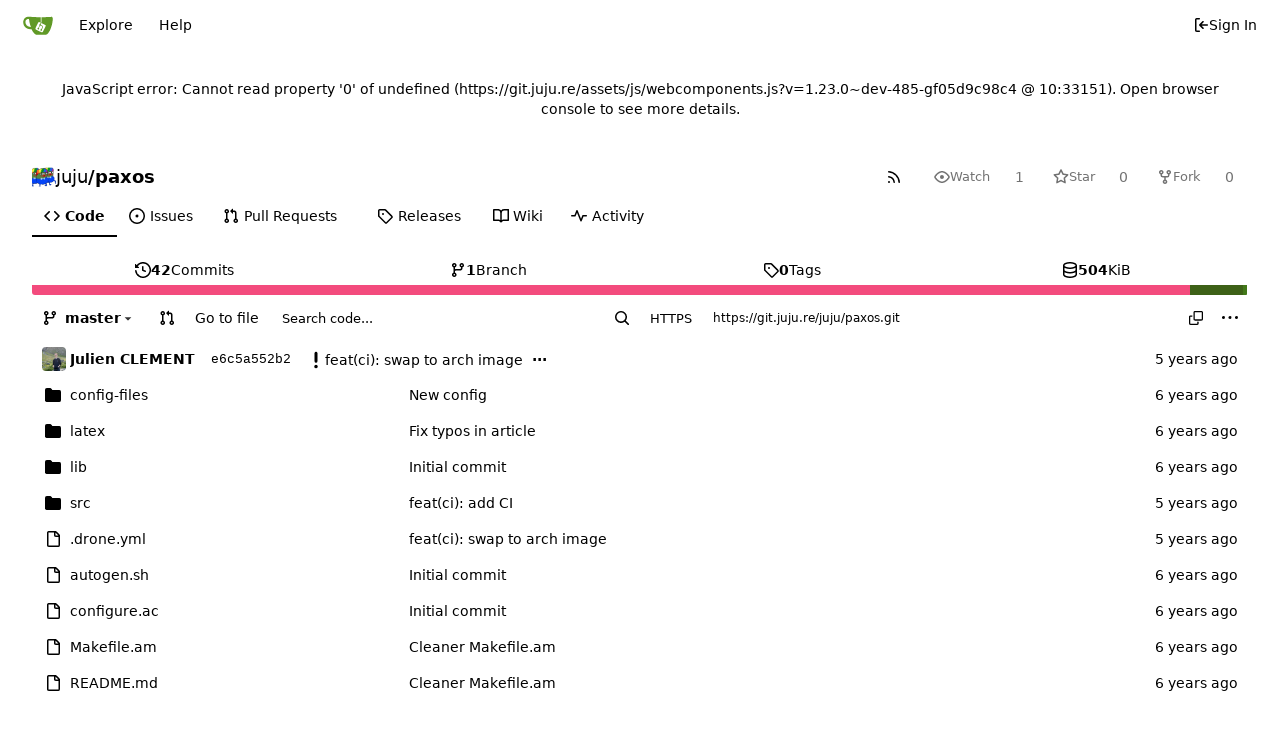

--- FILE ---
content_type: text/html; charset=utf-8
request_url: https://git.juju.re/juju/paxos
body_size: 17932
content:
<!DOCTYPE html>
<html lang="en-US" data-theme="arc-green">
<head>
	<meta name="viewport" content="width=device-width, initial-scale=1">
	<title>juju/paxos - paxos - Turbogit</title>
	<link rel="manifest" href="[data-uri]">
	<meta name="author" content="juju">
	<meta name="description" content="paxos">
	<meta name="keywords" content="go,git,self-hosted,gitea">
	<meta name="referrer" content="no-referrer">


	<link rel="alternate" type="application/atom+xml" title="" href="/juju/paxos.atom">
	<link rel="alternate" type="application/rss+xml" title="" href="/juju/paxos.rss">

	<link rel="icon" href="/assets/img/favicon.svg" type="image/svg+xml">
	<link rel="alternate icon" href="/assets/img/favicon.png" type="image/png">
	
<script>
	
	window.addEventListener('error', function(e) {window._globalHandlerErrors=window._globalHandlerErrors||[]; window._globalHandlerErrors.push(e);});
	window.addEventListener('unhandledrejection', function(e) {window._globalHandlerErrors=window._globalHandlerErrors||[]; window._globalHandlerErrors.push(e);});
	window.config = {
		appUrl: 'https:\/\/git.juju.re\/',
		appSubUrl: '',
		assetVersionEncoded: encodeURIComponent('1.23.0~dev-485-gf05d9c98c4'), 
		assetUrlPrefix: '\/assets',
		runModeIsProd:  true ,
		customEmojis: {"codeberg":":codeberg:","git":":git:","gitea":":gitea:","github":":github:","gitlab":":gitlab:","gogs":":gogs:"},
		csrfToken: 'LNa8r_wHMZySW90HiF8IauVaG-s6MTc2ODgyMTIyMjE5MTMxNTMxNg',
		pageData: {},
		notificationSettings: {"EventSourceUpdateTime":10000,"MaxTimeout":60000,"MinTimeout":10000,"TimeoutStep":10000}, 
		enableTimeTracking:  true ,
		
		mermaidMaxSourceCharacters:  5000 ,
		
		i18n: {
			copy_success: "Copied!",
			copy_error: "Copy failed",
			error_occurred: "An error occurred",
			network_error: "Network error",
			remove_label_str: "Remove item \"%s\"",
			modal_confirm: "Confirm",
			modal_cancel: "Cancel",
			more_items: "More items",
		},
	};
	
	window.config.pageData = window.config.pageData || {};
</script>
<script src="/assets/js/webcomponents.js?v=1.23.0~dev-485-gf05d9c98c4"></script>

	<noscript>
		<style>
			.dropdown:hover > .menu { display: block; }
			.ui.secondary.menu .dropdown.item > .menu { margin-top: 0; }
		</style>
	</noscript>
	
	
		<meta property="og:title" content="paxos">
		<meta property="og:url" content="https://git.juju.re/juju/paxos">
		
	
	<meta property="og:type" content="object">
	
		<meta property="og:image" content="https://git.juju.re/repo-avatars/2-2f6011a3cae803d8e3a61d978fcde987">
	

<meta property="og:site_name" content="Turbogit">

	<link rel="stylesheet" href="/assets/css/index.css?v=1.23.0~dev-485-gf05d9c98c4">
<link rel="stylesheet" href="/assets/css/theme-arc-green.css?v=1.23.0~dev-485-gf05d9c98c4">

	
</head>
<body hx-headers='{"x-csrf-token": "LNa8r_wHMZySW90HiF8IauVaG-s6MTc2ODgyMTIyMjE5MTMxNTMxNg"}' hx-swap="outerHTML" hx-ext="morph" hx-push-url="false">
	

	<div class="full height">
		<noscript>This website requires JavaScript.</noscript>

		

		
			


<nav id="navbar" aria-label="Navigation Bar">
	<div class="navbar-left">
		
		<a class="item" id="navbar-logo" href="/" aria-label="Home">
			<img width="30" height="30" src="/assets/img/logo.svg" alt="Logo" aria-hidden="true">
		</a>

		
		<div class="ui secondary menu item navbar-mobile-right only-mobile">
			
			
			<button class="item tw-w-auto ui icon mini button tw-p-2 tw-m-0" id="navbar-expand-toggle" aria-label="Navigation Menu"><svg viewBox="0 0 16 16" class="svg octicon-three-bars" aria-hidden="true" width="16" height="16"><path d="M1 2.75A.75.75 0 0 1 1.75 2h12.5a.75.75 0 0 1 0 1.5H1.75A.75.75 0 0 1 1 2.75m0 5A.75.75 0 0 1 1.75 7h12.5a.75.75 0 0 1 0 1.5H1.75A.75.75 0 0 1 1 7.75M1.75 12h12.5a.75.75 0 0 1 0 1.5H1.75a.75.75 0 0 1 0-1.5"/></svg></button>
		</div>

		
		
			<a class="item" href="/explore/repos">Explore</a>
		

		

		
			<a class="item" target="_blank" rel="noopener noreferrer" href="https://docs.gitea.com">Help</a>
		
	</div>

	
	<div class="navbar-right">
		
			
			<a class="item" rel="nofollow" href="/user/login?redirect_to=%2fjuju%2fpaxos">
				<svg viewBox="0 0 16 16" class="svg octicon-sign-in" aria-hidden="true" width="16" height="16"><path d="M2 2.75C2 1.784 2.784 1 3.75 1h2.5a.75.75 0 0 1 0 1.5h-2.5a.25.25 0 0 0-.25.25v10.5c0 .138.112.25.25.25h2.5a.75.75 0 0 1 0 1.5h-2.5A1.75 1.75 0 0 1 2 13.25Zm6.56 4.5h5.69a.75.75 0 0 1 0 1.5H8.56l1.97 1.97a.749.749 0 0 1-.326 1.275.75.75 0 0 1-.734-.215L6.22 8.53a.75.75 0 0 1 0-1.06l3.25-3.25a.749.749 0 0 1 1.275.326.75.75 0 0 1-.215.734Z"/></svg> Sign In
			</a>
		
	</div>

	
</nav>

		



<div role="main" aria-label="juju/paxos" class="page-content repository file list ">
	<div class="secondary-nav">

	<div class="ui container">
		<div class="repo-header">
			<div class="flex-item tw-items-center">
				<div class="flex-item-leading">
					

	<img class="ui avatar tw-align-middle" src="/repo-avatars/2-2f6011a3cae803d8e3a61d978fcde987" width="24" height="24" alt="juju/paxos">


				</div>
				<div class="flex-item-main">
					<div class="flex-item-title tw-text-18">
						<a class="muted tw-font-normal" href="/juju">juju</a>/<a class="muted" href="/juju/paxos">paxos</a>
					</div>
				</div>
				<div class="flex-item-trailing">
					
					
						
					
					
					
				</div>
			</div>
			
				<div class="repo-buttons">
					
					
					
					<a class="ui compact small basic button" href="/juju/paxos.rss" data-tooltip-content="RSS Feed">
						<svg viewBox="0 0 16 16" class="svg octicon-rss" aria-hidden="true" width="16" height="16"><path d="M2.002 2.725a.75.75 0 0 1 .797-.699C8.79 2.42 13.58 7.21 13.974 13.201a.75.75 0 0 1-1.497.098 10.5 10.5 0 0 0-9.776-9.776.747.747 0 0 1-.7-.798ZM2.84 7.05h-.002a7 7 0 0 1 6.113 6.111.75.75 0 0 1-1.49.178 5.5 5.5 0 0 0-4.8-4.8.75.75 0 0 1 .179-1.489M2 13a1 1 0 1 1 2 0 1 1 0 0 1-2 0"/></svg>
					</a>
					
					<form hx-boost="true" hx-target="this" method="post" action="/juju/paxos/action/watch">
	<div class="ui labeled button" data-tooltip-content="Sign in to watch this repository.">
		
		
		<button type="submit" class="ui compact small basic button" disabled aria-label="Watch">
			<svg viewBox="0 0 16 16" class="svg octicon-eye" aria-hidden="true" width="16" height="16"><path d="M8 2c1.981 0 3.671.992 4.933 2.078 1.27 1.091 2.187 2.345 2.637 3.023a1.62 1.62 0 0 1 0 1.798c-.45.678-1.367 1.932-2.637 3.023C11.67 13.008 9.981 14 8 14s-3.671-.992-4.933-2.078C1.797 10.83.88 9.576.43 8.898a1.62 1.62 0 0 1 0-1.798c.45-.677 1.367-1.931 2.637-3.022C4.33 2.992 6.019 2 8 2M1.679 7.932a.12.12 0 0 0 0 .136c.411.622 1.241 1.75 2.366 2.717C5.176 11.758 6.527 12.5 8 12.5s2.825-.742 3.955-1.715c1.124-.967 1.954-2.096 2.366-2.717a.12.12 0 0 0 0-.136c-.412-.621-1.242-1.75-2.366-2.717C10.824 4.242 9.473 3.5 8 3.5s-2.825.742-3.955 1.715c-1.124.967-1.954 2.096-2.366 2.717M8 10a2 2 0 1 1-.001-3.999A2 2 0 0 1 8 10"/></svg>
			<span aria-hidden="true">Watch</span>
		</button>
		<a hx-boost="false" class="ui basic label" href="/juju/paxos/watchers">
			1
		</a>
	</div>
</form>

					
					<form hx-boost="true" hx-target="this" method="post" action="/juju/paxos/action/star">
	<div class="ui labeled button" data-tooltip-content="Sign in to star this repository.">
		
		
		<button type="submit" class="ui compact small basic button" disabled aria-label="Star">
			<svg viewBox="0 0 16 16" class="svg octicon-star" aria-hidden="true" width="16" height="16"><path d="M8 .25a.75.75 0 0 1 .673.418l1.882 3.815 4.21.612a.75.75 0 0 1 .416 1.279l-3.046 2.97.719 4.192a.751.751 0 0 1-1.088.791L8 12.347l-3.766 1.98a.75.75 0 0 1-1.088-.79l.72-4.194L.818 6.374a.75.75 0 0 1 .416-1.28l4.21-.611L7.327.668A.75.75 0 0 1 8 .25m0 2.445L6.615 5.5a.75.75 0 0 1-.564.41l-3.097.45 2.24 2.184a.75.75 0 0 1 .216.664l-.528 3.084 2.769-1.456a.75.75 0 0 1 .698 0l2.77 1.456-.53-3.084a.75.75 0 0 1 .216-.664l2.24-2.183-3.096-.45a.75.75 0 0 1-.564-.41z"/></svg>
			<span aria-hidden="true">Star</span>
		</button>
		<a hx-boost="false" class="ui basic label" href="/juju/paxos/stars">
			0
		</a>
	</div>
</form>

					
					
						<div class="ui labeled button
							
								disabled
							"
							
								data-tooltip-content="Sign in to fork this repository."
							
						>
							<a class="ui compact small basic button"
								
									
								
							>
								<svg viewBox="0 0 16 16" class="svg octicon-repo-forked" aria-hidden="true" width="16" height="16"><path d="M5 5.372v.878c0 .414.336.75.75.75h4.5a.75.75 0 0 0 .75-.75v-.878a2.25 2.25 0 1 1 1.5 0v.878a2.25 2.25 0 0 1-2.25 2.25h-1.5v2.128a2.251 2.251 0 1 1-1.5 0V8.5h-1.5A2.25 2.25 0 0 1 3.5 6.25v-.878a2.25 2.25 0 1 1 1.5 0M5 3.25a.75.75 0 1 0-1.5 0 .75.75 0 0 0 1.5 0m6.75.75a.75.75 0 1 0 0-1.5.75.75 0 0 0 0 1.5m-3 8.75a.75.75 0 1 0-1.5 0 .75.75 0 0 0 1.5 0"/></svg><span class="text not-mobile">Fork</span>
							</a>
							<a class="ui basic label" href="/juju/paxos/forks">
								0
							</a>
						</div>
						<div class="ui small modal" id="fork-repo-modal">
							<div class="header">
								You've already forked paxos
							</div>
							<div class="content tw-text-left">
								<div class="ui list">
									
								</div>
								
							</div>
						</div>
					
				</div>
			
		</div>
		
		
		
	</div>

	<div class="ui container">
		<overflow-menu class="ui secondary pointing menu">
			
				<div class="overflow-menu-items">
					
					<a class="active item" href="/juju/paxos">
						<svg viewBox="0 0 16 16" class="svg octicon-code" aria-hidden="true" width="16" height="16"><path d="m11.28 3.22 4.25 4.25a.75.75 0 0 1 0 1.06l-4.25 4.25a.749.749 0 0 1-1.275-.326.75.75 0 0 1 .215-.734L13.94 8l-3.72-3.72a.749.749 0 0 1 .326-1.275.75.75 0 0 1 .734.215m-6.56 0a.75.75 0 0 1 1.042.018.75.75 0 0 1 .018 1.042L2.06 8l3.72 3.72a.749.749 0 0 1-.326 1.275.75.75 0 0 1-.734-.215L.47 8.53a.75.75 0 0 1 0-1.06Z"/></svg> Code
					</a>
					

					
						<a class="item" href="/juju/paxos/issues">
							<svg viewBox="0 0 16 16" class="svg octicon-issue-opened" aria-hidden="true" width="16" height="16"><path d="M8 9.5a1.5 1.5 0 1 0 0-3 1.5 1.5 0 0 0 0 3"/><path d="M8 0a8 8 0 1 1 0 16A8 8 0 0 1 8 0M1.5 8a6.5 6.5 0 1 0 13 0 6.5 6.5 0 0 0-13 0"/></svg> Issues
							
						</a>
					

					

					
						<a class="item" href="/juju/paxos/pulls">
							<svg viewBox="0 0 16 16" class="svg octicon-git-pull-request" aria-hidden="true" width="16" height="16"><path d="M1.5 3.25a2.25 2.25 0 1 1 3 2.122v5.256a2.251 2.251 0 1 1-1.5 0V5.372A2.25 2.25 0 0 1 1.5 3.25m5.677-.177L9.573.677A.25.25 0 0 1 10 .854V2.5h1A2.5 2.5 0 0 1 13.5 5v5.628a2.251 2.251 0 1 1-1.5 0V5a1 1 0 0 0-1-1h-1v1.646a.25.25 0 0 1-.427.177L7.177 3.427a.25.25 0 0 1 0-.354M3.75 2.5a.75.75 0 1 0 0 1.5.75.75 0 0 0 0-1.5m0 9.5a.75.75 0 1 0 0 1.5.75.75 0 0 0 0-1.5m8.25.75a.75.75 0 1 0 1.5 0 .75.75 0 0 0-1.5 0"/></svg> Pull Requests
							
						</a>
					

					

					

					
					

					
					<a class="item" href="/juju/paxos/releases">
						<svg viewBox="0 0 16 16" class="svg octicon-tag" aria-hidden="true" width="16" height="16"><path d="M1 7.775V2.75C1 1.784 1.784 1 2.75 1h5.025c.464 0 .91.184 1.238.513l6.25 6.25a1.75 1.75 0 0 1 0 2.474l-5.026 5.026a1.75 1.75 0 0 1-2.474 0l-6.25-6.25A1.75 1.75 0 0 1 1 7.775m1.5 0c0 .066.026.13.073.177l6.25 6.25a.25.25 0 0 0 .354 0l5.025-5.025a.25.25 0 0 0 0-.354l-6.25-6.25a.25.25 0 0 0-.177-.073H2.75a.25.25 0 0 0-.25.25ZM6 5a1 1 0 1 1 0 2 1 1 0 0 1 0-2"/></svg> Releases
						
					</a>
					

					
						<a class="item" href="/juju/paxos/wiki">
							<svg viewBox="0 0 16 16" class="svg octicon-book" aria-hidden="true" width="16" height="16"><path d="M0 1.75A.75.75 0 0 1 .75 1h4.253c1.227 0 2.317.59 3 1.501A3.74 3.74 0 0 1 11.006 1h4.245a.75.75 0 0 1 .75.75v10.5a.75.75 0 0 1-.75.75h-4.507a2.25 2.25 0 0 0-1.591.659l-.622.621a.75.75 0 0 1-1.06 0l-.622-.621A2.25 2.25 0 0 0 5.258 13H.75a.75.75 0 0 1-.75-.75Zm7.251 10.324.004-5.073-.002-2.253A2.25 2.25 0 0 0 5.003 2.5H1.5v9h3.757a3.75 3.75 0 0 1 1.994.574M8.755 4.75l-.004 7.322a3.75 3.75 0 0 1 1.992-.572H14.5v-9h-3.495a2.25 2.25 0 0 0-2.25 2.25"/></svg> Wiki
						</a>
					

					

					
						<a class="item" href="/juju/paxos/activity">
							<svg viewBox="0 0 16 16" class="svg octicon-pulse" aria-hidden="true" width="16" height="16"><path d="M6 2c.306 0 .582.187.696.471L10 10.731l1.304-3.26A.75.75 0 0 1 12 7h3.25a.75.75 0 0 1 0 1.5h-2.742l-1.812 4.528a.751.751 0 0 1-1.392 0L6 4.77 4.696 8.03A.75.75 0 0 1 4 8.5H.75a.75.75 0 0 1 0-1.5h2.742l1.812-4.529A.75.75 0 0 1 6 2"/></svg> Activity
						</a>
					

					

					
				</div>
			
		</overflow-menu>
	</div>
	<div class="ui tabs divider"></div>
</div>

	<div class="ui container ">
		




		

		
		<div class="repo-description tw-break-anywhere">
			
		</div>
		<div class="tw-flex tw-items-center tw-flex-wrap tw-gap-2 tw-my-2" id="repo-topics">
			
			
			
		</div>
		
		
		
		
<div class="ui segments repository-summary tw-mt-1 tw-mb-0">
	<div class="ui segment sub-menu repository-menu">
		
			<a class="item muted " href="/juju/paxos/commits/branch/master">
				<svg viewBox="0 0 16 16" class="svg octicon-history" aria-hidden="true" width="16" height="16"><path d="m.427 1.927 1.215 1.215a8.002 8.002 0 1 1-1.6 5.685.75.75 0 1 1 1.493-.154 6.5 6.5 0 1 0 1.18-4.458l1.358 1.358A.25.25 0 0 1 3.896 6H.25A.25.25 0 0 1 0 5.75V2.104a.25.25 0 0 1 .427-.177M7.75 4a.75.75 0 0 1 .75.75v2.992l2.028.812a.75.75 0 0 1-.557 1.392l-2.5-1A.75.75 0 0 1 7 8.25v-3.5A.75.75 0 0 1 7.75 4"/></svg> <b>42</b> Commits
			</a>
			<a class="item muted " href="/juju/paxos/branches">
				<svg viewBox="0 0 16 16" class="svg octicon-git-branch" aria-hidden="true" width="16" height="16"><path d="M9.5 3.25a2.25 2.25 0 1 1 3 2.122V6A2.5 2.5 0 0 1 10 8.5H6a1 1 0 0 0-1 1v1.128a2.251 2.251 0 1 1-1.5 0V5.372a2.25 2.25 0 1 1 1.5 0v1.836A2.5 2.5 0 0 1 6 7h4a1 1 0 0 0 1-1v-.628A2.25 2.25 0 0 1 9.5 3.25m-6 0a.75.75 0 1 0 1.5 0 .75.75 0 0 0-1.5 0m8.25-.75a.75.75 0 1 0 0 1.5.75.75 0 0 0 0-1.5M4.25 12a.75.75 0 1 0 0 1.5.75.75 0 0 0 0-1.5"/></svg> <b>1</b> Branch
			</a>
			
				<a class="item muted " href="/juju/paxos/tags">
					<svg viewBox="0 0 16 16" class="svg octicon-tag" aria-hidden="true" width="16" height="16"><path d="M1 7.775V2.75C1 1.784 1.784 1 2.75 1h5.025c.464 0 .91.184 1.238.513l6.25 6.25a1.75 1.75 0 0 1 0 2.474l-5.026 5.026a1.75 1.75 0 0 1-2.474 0l-6.25-6.25A1.75 1.75 0 0 1 1 7.775m1.5 0c0 .066.026.13.073.177l6.25 6.25a.25.25 0 0 0 .354 0l5.025-5.025a.25.25 0 0 0 0-.354l-6.25-6.25a.25.25 0 0 0-.177-.073H2.75a.25.25 0 0 0-.25.25ZM6 5a1 1 0 1 1 0 2 1 1 0 0 1 0-2"/></svg> <b>0</b> Tags
				</a>
			
			<span class="item not-mobile" data-tooltip-content="git: 504 KiB, lfs: 0 B">
				
				
				<svg viewBox="0 0 16 16" class="svg octicon-database" aria-hidden="true" width="16" height="16"><path d="M1 3.5c0-.626.292-1.165.7-1.59.406-.422.956-.767 1.579-1.041C4.525.32 6.195 0 8 0s3.475.32 4.722.869c.622.274 1.172.62 1.578 1.04.408.426.7.965.7 1.591v9c0 .626-.292 1.165-.7 1.59-.406.422-.956.767-1.579 1.041C11.476 15.68 9.806 16 8 16c-1.805 0-3.475-.32-4.721-.869-.623-.274-1.173-.62-1.579-1.04-.408-.426-.7-.965-.7-1.591Zm1.5 0c0 .133.058.318.282.551.227.237.591.483 1.101.707C4.898 5.205 6.353 5.5 8 5.5s3.101-.295 4.118-.742c.508-.224.873-.471 1.1-.708.224-.232.282-.417.282-.55s-.058-.318-.282-.551c-.227-.237-.591-.483-1.101-.707C11.102 1.795 9.647 1.5 8 1.5s-3.101.295-4.118.742c-.508.224-.873.471-1.1.708-.224.232-.282.417-.282.55m0 4.5c0 .133.058.318.282.551.227.237.591.483 1.101.707C4.898 9.705 6.353 10 8 10s3.101-.295 4.118-.742c.508-.224.873-.471 1.1-.708.224-.232.282-.417.282-.55V5.724c-.241.15-.503.286-.778.407C11.475 6.68 9.805 7 8 7s-3.475-.32-4.721-.869a6 6 0 0 1-.779-.407Zm0 2.225V12.5c0 .133.058.318.282.55.227.237.592.484 1.1.708 1.016.447 2.471.742 4.118.742s3.102-.295 4.117-.742c.51-.224.874-.47 1.101-.707.224-.233.282-.418.282-.551v-2.275c-.241.15-.503.285-.778.406-1.247.549-2.917.869-4.722.869s-3.475-.32-4.721-.869a6 6 0 0 1-.779-.406"/></svg> <b>504</b> KiB
			</span>
		
	</div>
	
	<div class="ui segment sub-menu language-stats-details tw-hidden">
		
		<div class="item">
			<i class="color-icon" style="background-color: #f34b7d"></i>
			<span class="tw-font-semibold">
				
					C&#43;&#43;
				
			</span>
			95.2%
		</div>
		
		<div class="item">
			<i class="color-icon" style="background-color: #3D6117"></i>
			<span class="tw-font-semibold">
				
					TeX
				
			</span>
			4.4%
		</div>
		
		<div class="item">
			<i class="color-icon" style="background-color: #427819"></i>
			<span class="tw-font-semibold">
				
					Makefile
				
			</span>
			0.3%
		</div>
		
	</div>
	<a class="ui segment language-stats show-panel toggle" data-panel=".repository-summary > .sub-menu">
		
		<div class="bar" style="width: 95.2%; background-color: #f34b7d" data-tooltip-placement="top" data-tooltip-content=C&#43;&#43; data-tooltip-follow-cursor="horizontal"></div>
		
		<div class="bar" style="width: 4.4%; background-color: #3D6117" data-tooltip-placement="top" data-tooltip-content=TeX data-tooltip-follow-cursor="horizontal"></div>
		
		<div class="bar" style="width: 0.3%; background-color: #427819" data-tooltip-placement="top" data-tooltip-content=Makefile data-tooltip-follow-cursor="horizontal"></div>
		
	</a>
	
</div>


		
		
		
		<div class="repo-button-row" data-is-homepage="true">
			<div class="repo-button-row-left">
				






	




<script type="module">
	const data = {
		'textReleaseCompare': "Compare",
		'textCreateTag': "Create tag %s",
		'textCreateBranch': "Create branch %s",
		'textCreateBranchFrom': "from \"%s\"",
		'textBranches': "Branches",
		'textTags': "Tags",
		'textDefaultBranchLabel': "default",

		'mode': 'branches',
		'showBranchesInDropdown':  true ,
		'searchFieldPlaceholder': 'Filter branch or tag...',
		'branchForm':  null ,
		'disableCreateBranch':  true ,
		'setAction':  null ,
		'submitForm':  null ,
		'viewType': "branch",
		'refName': "master",
		'commitIdShort': "e6c5a552b2",
		'tagName': "",
		'branchName': "master",
		'noTag':  null ,
		'defaultSelectedRefName': "master",
		'repoDefaultBranch': "master",
		'enableFeed':  true ,
		'rssURLPrefix': '\/juju\/paxos/rss/branch/',
		'branchURLPrefix': '\/juju\/paxos/src/branch/',
		'branchURLSuffix': '',
		'tagURLPrefix': '\/juju\/paxos/src/tag/',
		'tagURLSuffix': '',
		'repoLink': "/juju/paxos",
		'treePath': "",
		'branchNameSubURL': "branch/master",
		'noResults': "No results found.",
	};
	
	window.config.pageData.branchDropdownDataList = window.config.pageData.branchDropdownDataList || [];
	window.config.pageData.branchDropdownDataList.push(data);
</script>

<div class="js-branch-tag-selector tw-mr-1">
	
	<div class="ui dropdown custom branch-selector-dropdown ellipsis-items-nowrap">
		<div class="ui button branch-dropdown-button">
			<span class="flex-text-block gt-ellipsis">
				
					
						<svg viewBox="0 0 16 16" class="svg octicon-git-branch" aria-hidden="true" width="16" height="16"><path d="M9.5 3.25a2.25 2.25 0 1 1 3 2.122V6A2.5 2.5 0 0 1 10 8.5H6a1 1 0 0 0-1 1v1.128a2.251 2.251 0 1 1-1.5 0V5.372a2.25 2.25 0 1 1 1.5 0v1.836A2.5 2.5 0 0 1 6 7h4a1 1 0 0 0 1-1v-.628A2.25 2.25 0 0 1 9.5 3.25m-6 0a.75.75 0 1 0 1.5 0 .75.75 0 0 0-1.5 0m8.25-.75a.75.75 0 1 0 0 1.5.75.75 0 0 0 0-1.5M4.25 12a.75.75 0 1 0 0 1.5.75.75 0 0 0 0-1.5"/></svg>
					
					<strong ref="dropdownRefName" class="tw-ml-2 tw-inline-block gt-ellipsis">master</strong>
				
			</span>
			<svg viewBox="0 0 16 16" class="dropdown icon svg octicon-triangle-down" aria-hidden="true" width="14" height="14"><path d="m4.427 7.427 3.396 3.396a.25.25 0 0 0 .354 0l3.396-3.396A.25.25 0 0 0 11.396 7H4.604a.25.25 0 0 0-.177.427"/></svg>
		</div>
	</div>
</div>

				
					
					
					
					
					<a id="new-pull-request" role="button" class="ui compact basic button" href="/juju/paxos/compare/master...master"
						data-tooltip-content="Compare">
						<svg viewBox="0 0 16 16" class="svg octicon-git-pull-request" aria-hidden="true" width="16" height="16"><path d="M1.5 3.25a2.25 2.25 0 1 1 3 2.122v5.256a2.251 2.251 0 1 1-1.5 0V5.372A2.25 2.25 0 0 1 1.5 3.25m5.677-.177L9.573.677A.25.25 0 0 1 10 .854V2.5h1A2.5 2.5 0 0 1 13.5 5v5.628a2.251 2.251 0 1 1-1.5 0V5a1 1 0 0 0-1-1h-1v1.646a.25.25 0 0 1-.427.177L7.177 3.427a.25.25 0 0 1 0-.354M3.75 2.5a.75.75 0 1 0 0 1.5.75.75 0 0 0 0-1.5m0 9.5a.75.75 0 1 0 0 1.5.75.75 0 0 0 0-1.5m8.25.75a.75.75 0 1 0 1.5 0 .75.75 0 0 0-1.5 0"/></svg>
					</a>
				
				
				
					<a href="/juju/paxos/find/branch/master" class="ui compact basic button">Go to file</a>
				

				

				
				
					
					<form class="ignore-dirty tw-flex tw-flex-1" action="/juju/paxos/search" method="get">
						<div class="ui small action input tw-flex-1">
							<input name="q" size="10" placeholder="Search code...">
							

<button class="ui small icon button" aria-label="Search..." ><svg viewBox="0 0 16 16" class="svg octicon-search" aria-hidden="true" width="16" height="16"><path d="M10.68 11.74a6 6 0 0 1-7.922-8.982 6 6 0 0 1 8.982 7.922l3.04 3.04a.749.749 0 0 1-.326 1.275.75.75 0 0 1-.734-.215ZM11.5 7a4.499 4.499 0 1 0-8.997 0A4.499 4.499 0 0 0 11.5 7"/></svg></button>

						</div>
					</form>
				
			</div>
			<div class="repo-button-row-right">
				
				
					<div class="clone-panel ui action tiny input">
						

	<button class="ui small button" id="repo-clone-https" data-link="https://git.juju.re/juju/paxos.git">
		HTTPS
	</button>


<input id="repo-clone-url" size="10" class="js-clone-url" value="https://git.juju.re/juju/paxos.git" readonly>
<button class="ui small icon button" id="clipboard-btn" data-tooltip-content="Copy URL" data-clipboard-target="#repo-clone-url" aria-label="Copy URL">
	<svg viewBox="0 0 16 16" class="svg octicon-copy" aria-hidden="true" width="14" height="14"><path d="M0 6.75C0 5.784.784 5 1.75 5h1.5a.75.75 0 0 1 0 1.5h-1.5a.25.25 0 0 0-.25.25v7.5c0 .138.112.25.25.25h7.5a.25.25 0 0 0 .25-.25v-1.5a.75.75 0 0 1 1.5 0v1.5A1.75 1.75 0 0 1 9.25 16h-7.5A1.75 1.75 0 0 1 0 14.25Z"/><path d="M5 1.75C5 .784 5.784 0 6.75 0h7.5C15.216 0 16 .784 16 1.75v7.5A1.75 1.75 0 0 1 14.25 11h-7.5A1.75 1.75 0 0 1 5 9.25Zm1.75-.25a.25.25 0 0 0-.25.25v7.5c0 .138.112.25.25.25h7.5a.25.25 0 0 0 .25-.25v-7.5a.25.25 0 0 0-.25-.25Z"/></svg>
</button>

						<button class="ui small jump dropdown icon button" data-tooltip-content="More Operations">
							<svg viewBox="0 0 16 16" class="svg octicon-kebab-horizontal" aria-hidden="true" width="16" height="16"><path d="M8 9a1.5 1.5 0 1 0 0-3 1.5 1.5 0 0 0 0 3M1.5 9a1.5 1.5 0 1 0 0-3 1.5 1.5 0 0 0 0 3m13 0a1.5 1.5 0 1 0 0-3 1.5 1.5 0 0 0 0 3"/></svg>
							<div class="menu">
								
									<a class="item archive-link" href="/juju/paxos/archive/master.zip" rel="nofollow"><svg viewBox="0 0 16 16" class="tw-mr-2 svg octicon-file-zip" aria-hidden="true" width="16" height="16"><path d="M3.5 1.75v11.5c0 .09.048.173.126.217a.75.75 0 0 1-.752 1.298A1.75 1.75 0 0 1 2 13.25V1.75C2 .784 2.784 0 3.75 0h5.586c.464 0 .909.185 1.237.513l2.914 2.914c.329.328.513.773.513 1.237v8.586A1.75 1.75 0 0 1 12.25 15h-.5a.75.75 0 0 1 0-1.5h.5a.25.25 0 0 0 .25-.25V4.664a.25.25 0 0 0-.073-.177L9.513 1.573a.25.25 0 0 0-.177-.073H7.25a.75.75 0 0 1 0 1.5h-.5a.75.75 0 0 1 0-1.5h-3a.25.25 0 0 0-.25.25m3.75 8.75h.5c.966 0 1.75.784 1.75 1.75v3a.75.75 0 0 1-.75.75h-2.5a.75.75 0 0 1-.75-.75v-3c0-.966.784-1.75 1.75-1.75M6 5.25a.75.75 0 0 1 .75-.75h.5a.75.75 0 0 1 0 1.5h-.5A.75.75 0 0 1 6 5.25m.75 2.25h.5a.75.75 0 0 1 0 1.5h-.5a.75.75 0 0 1 0-1.5M8 6.75A.75.75 0 0 1 8.75 6h.5a.75.75 0 0 1 0 1.5h-.5A.75.75 0 0 1 8 6.75M8.75 3h.5a.75.75 0 0 1 0 1.5h-.5a.75.75 0 0 1 0-1.5M8 9.75A.75.75 0 0 1 8.75 9h.5a.75.75 0 0 1 0 1.5h-.5A.75.75 0 0 1 8 9.75m-1 2.5v2.25h1v-2.25a.25.25 0 0 0-.25-.25h-.5a.25.25 0 0 0-.25.25"/></svg>Download ZIP</a>
									<a class="item archive-link" href="/juju/paxos/archive/master.tar.gz" rel="nofollow"><svg viewBox="0 0 16 16" class="tw-mr-2 svg octicon-file-zip" aria-hidden="true" width="16" height="16"><path d="M3.5 1.75v11.5c0 .09.048.173.126.217a.75.75 0 0 1-.752 1.298A1.75 1.75 0 0 1 2 13.25V1.75C2 .784 2.784 0 3.75 0h5.586c.464 0 .909.185 1.237.513l2.914 2.914c.329.328.513.773.513 1.237v8.586A1.75 1.75 0 0 1 12.25 15h-.5a.75.75 0 0 1 0-1.5h.5a.25.25 0 0 0 .25-.25V4.664a.25.25 0 0 0-.073-.177L9.513 1.573a.25.25 0 0 0-.177-.073H7.25a.75.75 0 0 1 0 1.5h-.5a.75.75 0 0 1 0-1.5h-3a.25.25 0 0 0-.25.25m3.75 8.75h.5c.966 0 1.75.784 1.75 1.75v3a.75.75 0 0 1-.75.75h-2.5a.75.75 0 0 1-.75-.75v-3c0-.966.784-1.75 1.75-1.75M6 5.25a.75.75 0 0 1 .75-.75h.5a.75.75 0 0 1 0 1.5h-.5A.75.75 0 0 1 6 5.25m.75 2.25h.5a.75.75 0 0 1 0 1.5h-.5a.75.75 0 0 1 0-1.5M8 6.75A.75.75 0 0 1 8.75 6h.5a.75.75 0 0 1 0 1.5h-.5A.75.75 0 0 1 8 6.75M8.75 3h.5a.75.75 0 0 1 0 1.5h-.5a.75.75 0 0 1 0-1.5M8 9.75A.75.75 0 0 1 8.75 9h.5a.75.75 0 0 1 0 1.5h-.5A.75.75 0 0 1 8 9.75m-1 2.5v2.25h1v-2.25a.25.25 0 0 0-.25-.25h-.5a.25.25 0 0 0-.25.25"/></svg>Download TAR.GZ</a>
									<a class="item archive-link" href="/juju/paxos/archive/master.bundle" rel="nofollow"><svg viewBox="0 0 16 16" class="tw-mr-2 svg octicon-package" aria-hidden="true" width="16" height="16"><path d="m8.878.392 5.25 3.045c.54.314.872.89.872 1.514v6.098a1.75 1.75 0 0 1-.872 1.514l-5.25 3.045a1.75 1.75 0 0 1-1.756 0l-5.25-3.045A1.75 1.75 0 0 1 1 11.049V4.951c0-.624.332-1.201.872-1.514L7.122.392a1.75 1.75 0 0 1 1.756 0M7.875 1.69l-4.63 2.685L8 7.133l4.755-2.758-4.63-2.685a.25.25 0 0 0-.25 0M2.5 5.677v5.372c0 .09.047.171.125.216l4.625 2.683V8.432Zm6.25 8.271 4.625-2.683a.25.25 0 0 0 .125-.216V5.677L8.75 8.432Z"/></svg>Download BUNDLE</a>
								
								
								
									<a class="item js-clone-url-editor" data-href-template="vscode://vscode.git/clone?url={url}"><svg viewBox="-1 -1 34 34" class="tw-mr-2 svg gitea-vscode" aria-hidden="true" width="16" height="16"><path d="M30.9 3.4 24.3.3a2 2 0 0 0-2.3.4L9.4 12.2 3.9 8c-.5-.4-1.2-.4-1.7 0L.4 9.8c-.5.5-.5 1.4 0 2L5.2 16 .4 20.3c-.5.6-.5 1.5 0 2L2.2 24c.5.5 1.2.5 1.7 0l5.5-4L22 31.2a2 2 0 0 0 2.3.4l6.6-3.2a2 2 0 0 0 1.1-1.8V5.2a2 2 0 0 0-1.1-1.8M24 23.3 14.4 16 24 8.7z"/></svg>Open with VS Code</a>
								
									<a class="item js-clone-url-editor" data-href-template="vscodium://vscode.git/clone?url={url}"><svg xml:space="preserve" fill-rule="evenodd" stroke-linejoin="round" stroke-miterlimit="2" clip-rule="evenodd" viewBox="0 0 16 16" class="tw-mr-2 svg gitea-vscodium" aria-hidden="true" width="16" height="16"><path fill-rule="nonzero" d="m10.2.2.5-.3c.3 0 .5.2.7.4l.2.8-.2 1-.8 2.4c-.3 1-.4 2 0 2.9l.8-2c.2 0 .4.1.4.3l-.3 1L9.2 13l3.1-2.9c.3-.2.7-.5.8-1a2 2 0 0 0-.3-1c-.2-.5-.5-.9-.6-1.4l.1-.7c.1-.1.3-.2.5-.1.2 0 .3.2.4.4.3.5.4 1.2.5 1.8l.6-1.2c0-.2.2-.4.4-.6l.4-.2c.2 0 .4.3.4.4v.6l-.8 1.6-1.4 1.8 1-.4c.2 0 .6.2.7.5 0 .2 0 .4-.2.5-.3.2-.6.2-1 .2-1 0-2.2.6-2.9 1.4L9.6 15c-.4.4-.9 1-1.4.8-.8-.1-.8-1.3-1-1.8 0-.3-.2-.6-.4-.7-.3-.2-.5-.3-.8-.3-.6-.1-1.2 0-1.8-.2l-.8-.4-.4-.7c-.3-.6-.3-1.2-.5-1.8A4 4 0 0 0 1 8l-.4-.4v-.4c.2-.2.5-.2.7 0 .5.2.5.8 1 1.1V6.2s.3-.1.4 0l.2.5L3 9c.4-.4.6-1 .5-1.5L3.4 7l.3-.2c.2 0 .3.2.4.3v.7c0 .6-.3 1.1-.4 1.7-.2.4-.3 1-.1 1.4.1.5.5.9.9 1 .5.3 1.1.4 1.7.4-.4-.6-.7-1.2-.7-2 0-.7.4-1.3.6-2C6.3 7 5.7 5.8 4.8 5l-1.5-.7c-.4-.2-.7-.7-.7-1.2.3-.1.7 0 1 .1L5 4.5l.6.1c.2-.3 0-.6-.2-.8-.3-.5-1-.6-1.3-1a.9.9 0 0 1-.2-.8c0-.2.3-.4.5-.4.4 0 .7.3.9.5.8.8 1.2 1.8 1.4 3s0 2.5-.2 3.7c0 .3-.2.5-.1.8l.2.2c.2 0 .4 0 .5-.2.4-.3.8-.8.9-1.3l.1-1.2.1-.6.4-.2.3.3v.6c-.1.5-.2 1-.5 1.6a2 2 0 0 1-.6 1l-1 1c-.1.2-.2.6-.1.9 0 .2.2.4.4.5.4.2.8.2 1 0 .3-.1.5-.4.7-.6l.5-1.4.4-2.5C9.7 7 9.6 6 9 5.2c-.2-.4-.5-.7-1-1l-1-.8c-.2-.3-.4-.7-.3-1.2h.6c.4.1.7.4.9.8s.4.8.9 1l-1-2c-.1-.3-.3-.5-.2-.8 0-.2.2-.4.4-.4s.4.1.5.3l.2.5 1 3.1a4 4 0 0 0 .4-2.3L10 1V.2Z"/></svg>Open with VSCodium</a>
								
									<a class="item js-clone-url-editor" data-href-template="jetbrains://idea/checkout/git?idea.required.plugins.id=Git4Idea&amp;checkout.repo={url}"><svg xml:space="preserve" viewBox="0 0 70 70" class="tw-mr-2 svg gitea-jetbrains" aria-hidden="true" width="16" height="16"><linearGradient id="gitea-jetbrains__a" x1=".79" x2="33.317" y1="40.089" y2="40.089" gradientUnits="userSpaceOnUse"><stop offset=".258" style="stop-color:#f97a12"/><stop offset=".459" style="stop-color:#b07b58"/><stop offset=".724" style="stop-color:#577bae"/><stop offset=".91" style="stop-color:#1e7ce5"/><stop offset="1" style="stop-color:#087cfa"/></linearGradient><path d="M17.7 54.6.8 41.2l8.4-15.6L33.3 35z" style="fill:url(#gitea-jetbrains__a)"/><linearGradient id="gitea-jetbrains__b" x1="25.767" x2="79.424" y1="24.88" y2="54.57" gradientUnits="userSpaceOnUse"><stop offset="0" style="stop-color:#f97a12"/><stop offset=".072" style="stop-color:#cb7a3e"/><stop offset=".154" style="stop-color:#9e7b6a"/><stop offset=".242" style="stop-color:#757b91"/><stop offset=".334" style="stop-color:#537bb1"/><stop offset=".432" style="stop-color:#387ccc"/><stop offset=".538" style="stop-color:#237ce0"/><stop offset=".655" style="stop-color:#147cef"/><stop offset=".792" style="stop-color:#0b7cf7"/><stop offset="1" style="stop-color:#087cfa"/></linearGradient><path d="m70 18.7-1.3 40.5L41.8 70 25.6 59.6 49.3 35 38.9 12.3l9.3-11.2z" style="fill:url(#gitea-jetbrains__b)"/><linearGradient id="gitea-jetbrains__c" x1="63.228" x2="48.29" y1="42.915" y2="-1.719" gradientUnits="userSpaceOnUse"><stop offset="0" style="stop-color:#fe315d"/><stop offset=".078" style="stop-color:#cb417e"/><stop offset=".16" style="stop-color:#9e4e9b"/><stop offset=".247" style="stop-color:#755bb4"/><stop offset=".339" style="stop-color:#5365ca"/><stop offset=".436" style="stop-color:#386ddb"/><stop offset=".541" style="stop-color:#2374e9"/><stop offset=".658" style="stop-color:#1478f3"/><stop offset=".794" style="stop-color:#0b7bf8"/><stop offset="1" style="stop-color:#087cfa"/></linearGradient><path d="M70 18.7 48.7 43.9l-9.8-31.6 9.3-11.2z" style="fill:url(#gitea-jetbrains__c)"/><linearGradient id="gitea-jetbrains__d" x1="10.72" x2="55.524" y1="16.473" y2="90.58" gradientUnits="userSpaceOnUse"><stop offset="0" style="stop-color:#fe315d"/><stop offset=".04" style="stop-color:#f63462"/><stop offset=".104" style="stop-color:#df3a71"/><stop offset=".167" style="stop-color:#c24383"/><stop offset=".291" style="stop-color:#ad4a91"/><stop offset=".55" style="stop-color:#755bb4"/><stop offset=".917" style="stop-color:#1d76ed"/><stop offset="1" style="stop-color:#087cfa"/></linearGradient><path d="M33.7 58.1 5.6 68.3l4.5-15.8L16 33.1 0 27.7 10.1 0l22 2.7 21.6 24.7z" style="fill:url(#gitea-jetbrains__d)"/><path d="M13.7 13.5h43.2v43.2H13.7z" style="fill:#000"/><path d="M17.7 48.6h16.2v2.7H17.7zM29.4 22.4v-3.3h-9v3.3H23v11.3h-2.6V37h9v-3.3h-2.5V22.4zM38 37.3c-1.4 0-2.6-.3-3.5-.8s-1.7-1.2-2.3-1.9l2.5-2.8c.5.6 1 1 1.5 1.3s1.1.5 1.7.5c.7 0 1.3-.2 1.8-.7.4-.5.6-1.2.6-2.3V19.1h4v11.7c0 1.1-.1 2-.4 2.8s-.7 1.4-1.3 2c-.5.5-1.2 1-2 1.2-.8.3-1.6.5-2.6.5" style="fill:#fff"/></svg>Open with Intellij IDEA</a>
								
							</div>
						</button>
						<script>
	
	
	
	
	
	
	(window.updateCloneStates = function() {
		const httpsBtn = document.getElementById('repo-clone-https');
		const sshBtn = document.getElementById('repo-clone-ssh');
		const value = localStorage.getItem('repo-clone-protocol') || 'https';
		const isSSH = value === 'ssh' && sshBtn || value !== 'ssh' && !httpsBtn;

		if (httpsBtn) {
			httpsBtn.textContent = window.origin.split(':')[0].toUpperCase();
			httpsBtn.classList.toggle('primary', !isSSH);
			httpsBtn.classList.toggle('basic', isSSH);
		}
		if (sshBtn) {
			sshBtn.classList.toggle('primary', isSSH);
			sshBtn.classList.toggle('basic', !isSSH);
		}

		const btn = isSSH ? sshBtn : httpsBtn;
		if (!btn) return;

		
		function toOriginUrl(urlStr) {
			try {
				if (urlStr.startsWith('http://') || urlStr.startsWith('https://') || urlStr.startsWith('/')) {
					const {origin, protocol, hostname, port} = window.location;
					const url = new URL(urlStr, origin);
					url.protocol = protocol;
					url.hostname = hostname;
					url.port = port || (protocol === 'https:' ? '443' : '80');
					return url.toString();
				}
			} catch {}
			return urlStr;
		}
		const link = toOriginUrl(btn.getAttribute('data-link'));

		for (const el of document.getElementsByClassName('js-clone-url')) {
			el[el.nodeName === 'INPUT' ? 'value' : 'textContent'] = link;
		}
		for (const el of document.getElementsByClassName('js-clone-url-editor')) {
			el.href = el.getAttribute('data-href-template').replace('{url}', encodeURIComponent(link));
		}
	})();
</script>

					</div>
					<div class="ui small modal" id="cite-repo-modal">
	<div class="header">
		Cite this repository
	</div>
	<div class="content">
		<div class="ui stackable secondary menu">
			<div class="ui action input" id="citation-panel">
				<button class="ui citation button" id="citation-copy-apa" data-text="">
APA
</button>
<button class="ui citation button" id="citation-copy-bibtex" data-text="">
BibTeX
</button>

<input id="citation-copy-content" value="" size="1" readonly>
<button class="ui icon button" id="citation-clipboard-btn" data-tooltip-content="Copy" data-clipboard-target="#citation-copy-content">
	<svg viewBox="0 0 16 16" class="svg octicon-copy" aria-hidden="true" width="16" height="16"><path d="M0 6.75C0 5.784.784 5 1.75 5h1.5a.75.75 0 0 1 0 1.5h-1.5a.25.25 0 0 0-.25.25v7.5c0 .138.112.25.25.25h7.5a.25.25 0 0 0 .25-.25v-1.5a.75.75 0 0 1 1.5 0v1.5A1.75 1.75 0 0 1 9.25 16h-7.5A1.75 1.75 0 0 1 0 14.25Z"/><path d="M5 1.75C5 .784 5.784 0 6.75 0h7.5C15.216 0 16 .784 16 1.75v7.5A1.75 1.75 0 0 1 14.25 11h-7.5A1.75 1.75 0 0 1 5 9.25Zm1.75-.25a.25.25 0 0 0-.25.25v7.5c0 .138.112.25.25.25h7.5a.25.25 0 0 0 .25-.25v-7.5a.25.25 0 0 0-.25-.25Z"/></svg>
</button>

				<a id="goto-citation-btn" class="ui basic jump icon button" href="/juju/paxos/src/master/CITATION.cff" data-tooltip-content="Go to file">
					<svg viewBox="0 0 16 16" class="svg octicon-file-moved" aria-hidden="true" width="16" height="16"><path d="M2 1.75C2 .784 2.784 0 3.75 0h6.586c.464 0 .909.184 1.237.513l2.914 2.914c.329.328.513.773.513 1.237v9.586A1.75 1.75 0 0 1 13.25 16h-3.5a.75.75 0 0 1 0-1.5h3.5a.25.25 0 0 0 .25-.25V4.664a.25.25 0 0 0-.073-.177l-2.914-2.914a.25.25 0 0 0-.177-.073H3.75a.25.25 0 0 0-.25.25v6.5a.75.75 0 0 1-1.5 0z"/><path d="m5.427 15.573 3.146-3.146a.25.25 0 0 0 0-.354L5.427 8.927A.25.25 0 0 0 5 9.104V11.5H.75a.75.75 0 0 0 0 1.5H5v2.396c0 .223.27.335.427.177"/></svg>
				</a>
			</div>
		</div>
	</div>
	<div class="actions">
		<button class="ui cancel button">
			Cancel
		</button>
	</div>
</div>

				
				
			</div>
		</div>
		
			<table id="repo-files-table" class="ui single line table tw-mt-0" >
	<thead>
		<tr class="commit-list">
			<th class="tw-overflow-hidden" colspan="2">
				<div class="tw-flex">
					<div class="latest-commit">
						
	
		<img class="ui avatar tw-align-middle tw-mr-1" src="/avatars/e40679176e054e61d029a0c32ac0ab80?size=48" title="Julien CLEMENT" width="24" height="24"/>
		
			<a class="muted author-wrapper" title="Julien CLEMENT" href="/juju"><strong>Julien CLEMENT</strong></a>
		
	
	<a rel="nofollow" class="ui sha label " href="/juju/paxos/commit/e6c5a552b2a3711195b07f276400bad46e6253d8">
		<span class="shortsha">e6c5a552b2</span>
		
	</a>
	
	
		<span class="tw-align-middle " data-tippy="commit-statuses" tabindex="0">
			



	<svg viewBox="-1 -1 26 26" class="commit-status icon text red svg gitea-exclamation" aria-hidden="true" width="18" height="18"><path d="M12 15.99a2 2 0 0 0 2-2V2.03a2 2 0 0 0-4 0v11.96a2 2 0 0 0 2 2m0 7.98a2.5 2.5 0 1 0-2.5-2.5 2.5 2.5 0 0 0 2.5 2.5"/></svg>




		</span>
	
	<div class="tippy-target">
		


<div class="commit-status-panel">
	<div class="ui top attached header commit-status-header">
		
			Some checks reported errors
		

		
	</div>

	<div class="commit-status-list">
		
			<div class="commit-status-item">
				



	<svg viewBox="-1 -1 26 26" class="commit-status icon text red svg gitea-exclamation" aria-hidden="true" width="18" height="18"><path d="M12 15.99a2 2 0 0 0 2-2V2.03a2 2 0 0 0-4 0v11.96a2 2 0 0 0 2 2m0 7.98a2.5 2.5 0 1 0-2.5-2.5 2.5 2.5 0 0 0 2.5 2.5"/></svg>




				<div class="status-context gt-ellipsis">continuous-integration/drone/push <span class="text light-2">Build was killed</span></div>
				<div class="ui status-details">
					
					<span><a href="https://drone.juju.re/juju/paxos/8">Details</a></span>
				</div>
			</div>
		
			<div class="commit-status-item">
				


	<svg viewBox="0 0 16 16" class="commit-status icon text green svg octicon-check" aria-hidden="true" width="18" height="18"><path d="M13.78 4.22a.75.75 0 0 1 0 1.06l-7.25 7.25a.75.75 0 0 1-1.06 0L2.22 9.28a.75.75 0 0 1 .018-1.042.75.75 0 0 1 1.042-.018L6 10.94l6.72-6.72a.75.75 0 0 1 1.06 0"/></svg>





				<div class="status-context gt-ellipsis">continuous-integration/drone <span class="text light-2">Build is passing</span></div>
				<div class="ui status-details">
					
					<span><a href="https://drone.juju.re/juju/paxos/10">Details</a></span>
				</div>
			</div>
		
		
	</div>
</div>


	</div>


	
	<span class="grey commit-summary" title="feat(ci): swap to arch image"><span class="message-wrapper"><a href="/juju/paxos/commit/e6c5a552b2a3711195b07f276400bad46e6253d8" class="default-link muted">feat(ci): swap to arch image</a></span>
		
			<button class="ui button js-toggle-commit-body ellipsis-button" aria-expanded="false">...</button>
			<pre class="commit-body tw-hidden">Signed-off-by: Julien CLEMENT &lt;julien.clement@epita.fr&gt;</pre>
		
	</span>


					</div>
				</div>
			</th>
			<th class="text grey right age"><relative-time prefix="" tense="past" datetime="2021-11-06T02:50:28+01:00" data-tooltip-content data-tooltip-interactive="true">2021-11-06 02:50:28 +01:00</relative-time></th>
		</tr>
	</thead>
	<tbody>
		
		
			
			
			
			<tr data-entryname="config-files" data-ready="true" class="ready entry">
				<td class="name four wide">
					<span class="truncate">
						
							
								
								<svg viewBox="0 0 16 16" class="svg octicon-file-directory-fill" aria-hidden="true" width="16" height="16"><path d="M1.75 1A1.75 1.75 0 0 0 0 2.75v10.5C0 14.216.784 15 1.75 15h12.5A1.75 1.75 0 0 0 16 13.25v-8.5A1.75 1.75 0 0 0 14.25 3H7.5a.25.25 0 0 1-.2-.1l-.9-1.2C6.07 1.26 5.55 1 5 1z"/></svg>
								<a class="muted" href="/juju/paxos/src/branch/master/config-files" title="config-files">
									
									
									
										config-files
									
								</a>
							
						
					</span>
				</td>
				<td class="message nine wide">
					<span class="truncate">
						
							
							<a href="/juju/paxos/commit/5288ed69f4d1c7b8dcd626a65772caf0d34ca0fb" class="default-link muted">New config</a>
						
					</span>
				</td>
				<td class="text right age three wide"><relative-time prefix="" tense="past" datetime="2020-05-06T19:00:09+02:00" data-tooltip-content data-tooltip-interactive="true">2020-05-06 19:00:09 +02:00</relative-time></td>
			</tr>
		
			
			
			
			<tr data-entryname="latex" data-ready="true" class="ready entry">
				<td class="name four wide">
					<span class="truncate">
						
							
								
								<svg viewBox="0 0 16 16" class="svg octicon-file-directory-fill" aria-hidden="true" width="16" height="16"><path d="M1.75 1A1.75 1.75 0 0 0 0 2.75v10.5C0 14.216.784 15 1.75 15h12.5A1.75 1.75 0 0 0 16 13.25v-8.5A1.75 1.75 0 0 0 14.25 3H7.5a.25.25 0 0 1-.2-.1l-.9-1.2C6.07 1.26 5.55 1 5 1z"/></svg>
								<a class="muted" href="/juju/paxos/src/branch/master/latex" title="latex">
									
									
									
										latex
									
								</a>
							
						
					</span>
				</td>
				<td class="message nine wide">
					<span class="truncate">
						
							
							<a href="/juju/paxos/commit/39c8cc43d8980cb092a1ae2b742a038117237c56" class="default-link muted">Fix typos in article</a>
						
					</span>
				</td>
				<td class="text right age three wide"><relative-time prefix="" tense="past" datetime="2020-05-08T14:23:16+02:00" data-tooltip-content data-tooltip-interactive="true">2020-05-08 14:23:16 +02:00</relative-time></td>
			</tr>
		
			
			
			
			<tr data-entryname="lib" data-ready="true" class="ready entry">
				<td class="name four wide">
					<span class="truncate">
						
							
								
								<svg viewBox="0 0 16 16" class="svg octicon-file-directory-fill" aria-hidden="true" width="16" height="16"><path d="M1.75 1A1.75 1.75 0 0 0 0 2.75v10.5C0 14.216.784 15 1.75 15h12.5A1.75 1.75 0 0 0 16 13.25v-8.5A1.75 1.75 0 0 0 14.25 3H7.5a.25.25 0 0 1-.2-.1l-.9-1.2C6.07 1.26 5.55 1 5 1z"/></svg>
								<a class="muted" href="/juju/paxos/src/branch/master/lib" title="lib">
									
									
									
										lib
									
								</a>
							
						
					</span>
				</td>
				<td class="message nine wide">
					<span class="truncate">
						
							
							<a href="/juju/paxos/commit/229ea933cd93716789e034d921b6227e3082e2e8" class="default-link muted">Initial commit</a>
						
					</span>
				</td>
				<td class="text right age three wide"><relative-time prefix="" tense="past" datetime="2020-05-05T13:11:48+02:00" data-tooltip-content data-tooltip-interactive="true">2020-05-05 13:11:48 +02:00</relative-time></td>
			</tr>
		
			
			
			
			<tr data-entryname="src" data-ready="true" class="ready entry">
				<td class="name four wide">
					<span class="truncate">
						
							
								
								<svg viewBox="0 0 16 16" class="svg octicon-file-directory-fill" aria-hidden="true" width="16" height="16"><path d="M1.75 1A1.75 1.75 0 0 0 0 2.75v10.5C0 14.216.784 15 1.75 15h12.5A1.75 1.75 0 0 0 16 13.25v-8.5A1.75 1.75 0 0 0 14.25 3H7.5a.25.25 0 0 1-.2-.1l-.9-1.2C6.07 1.26 5.55 1 5 1z"/></svg>
								<a class="muted" href="/juju/paxos/src/branch/master/src" title="src">
									
									
									
										src
									
								</a>
							
						
					</span>
				</td>
				<td class="message nine wide">
					<span class="truncate">
						
							
							<a href="/juju/paxos/commit/335d8ba22c03996770499896659a98066d9eda81" class="default-link muted">feat(ci): add CI</a>
						
					</span>
				</td>
				<td class="text right age three wide"><relative-time prefix="" tense="past" datetime="2021-11-06T02:42:38+01:00" data-tooltip-content data-tooltip-interactive="true">2021-11-06 02:42:38 +01:00</relative-time></td>
			</tr>
		
			
			
			
			<tr data-entryname=".drone.yml" data-ready="true" class="ready entry">
				<td class="name four wide">
					<span class="truncate">
						
							
								<svg viewBox="0 0 16 16" class="svg octicon-file" aria-hidden="true" width="16" height="16"><path d="M2 1.75C2 .784 2.784 0 3.75 0h6.586c.464 0 .909.184 1.237.513l2.914 2.914c.329.328.513.773.513 1.237v9.586A1.75 1.75 0 0 1 13.25 16h-9.5A1.75 1.75 0 0 1 2 14.25Zm1.75-.25a.25.25 0 0 0-.25.25v12.5c0 .138.112.25.25.25h9.5a.25.25 0 0 0 .25-.25V6h-2.75A1.75 1.75 0 0 1 9 4.25V1.5Zm6.75.062V4.25c0 .138.112.25.25.25h2.688l-.011-.013-2.914-2.914z"/></svg>
								<a class="muted" href="/juju/paxos/src/branch/master/.drone.yml" title=".drone.yml">.drone.yml</a>
							
						
					</span>
				</td>
				<td class="message nine wide">
					<span class="truncate">
						
							
							<a href="/juju/paxos/commit/e6c5a552b2a3711195b07f276400bad46e6253d8" class="default-link muted">feat(ci): swap to arch image</a>
						
					</span>
				</td>
				<td class="text right age three wide"><relative-time prefix="" tense="past" datetime="2021-11-06T02:50:28+01:00" data-tooltip-content data-tooltip-interactive="true">2021-11-06 02:50:28 +01:00</relative-time></td>
			</tr>
		
			
			
			
			<tr data-entryname="autogen.sh" data-ready="true" class="ready entry">
				<td class="name four wide">
					<span class="truncate">
						
							
								<svg viewBox="0 0 16 16" class="svg octicon-file" aria-hidden="true" width="16" height="16"><path d="M2 1.75C2 .784 2.784 0 3.75 0h6.586c.464 0 .909.184 1.237.513l2.914 2.914c.329.328.513.773.513 1.237v9.586A1.75 1.75 0 0 1 13.25 16h-9.5A1.75 1.75 0 0 1 2 14.25Zm1.75-.25a.25.25 0 0 0-.25.25v12.5c0 .138.112.25.25.25h9.5a.25.25 0 0 0 .25-.25V6h-2.75A1.75 1.75 0 0 1 9 4.25V1.5Zm6.75.062V4.25c0 .138.112.25.25.25h2.688l-.011-.013-2.914-2.914z"/></svg>
								<a class="muted" href="/juju/paxos/src/branch/master/autogen.sh" title="autogen.sh">autogen.sh</a>
							
						
					</span>
				</td>
				<td class="message nine wide">
					<span class="truncate">
						
							
							<a href="/juju/paxos/commit/229ea933cd93716789e034d921b6227e3082e2e8" class="default-link muted">Initial commit</a>
						
					</span>
				</td>
				<td class="text right age three wide"><relative-time prefix="" tense="past" datetime="2020-05-05T13:11:48+02:00" data-tooltip-content data-tooltip-interactive="true">2020-05-05 13:11:48 +02:00</relative-time></td>
			</tr>
		
			
			
			
			<tr data-entryname="configure.ac" data-ready="true" class="ready entry">
				<td class="name four wide">
					<span class="truncate">
						
							
								<svg viewBox="0 0 16 16" class="svg octicon-file" aria-hidden="true" width="16" height="16"><path d="M2 1.75C2 .784 2.784 0 3.75 0h6.586c.464 0 .909.184 1.237.513l2.914 2.914c.329.328.513.773.513 1.237v9.586A1.75 1.75 0 0 1 13.25 16h-9.5A1.75 1.75 0 0 1 2 14.25Zm1.75-.25a.25.25 0 0 0-.25.25v12.5c0 .138.112.25.25.25h9.5a.25.25 0 0 0 .25-.25V6h-2.75A1.75 1.75 0 0 1 9 4.25V1.5Zm6.75.062V4.25c0 .138.112.25.25.25h2.688l-.011-.013-2.914-2.914z"/></svg>
								<a class="muted" href="/juju/paxos/src/branch/master/configure.ac" title="configure.ac">configure.ac</a>
							
						
					</span>
				</td>
				<td class="message nine wide">
					<span class="truncate">
						
							
							<a href="/juju/paxos/commit/229ea933cd93716789e034d921b6227e3082e2e8" class="default-link muted">Initial commit</a>
						
					</span>
				</td>
				<td class="text right age three wide"><relative-time prefix="" tense="past" datetime="2020-05-05T13:11:48+02:00" data-tooltip-content data-tooltip-interactive="true">2020-05-05 13:11:48 +02:00</relative-time></td>
			</tr>
		
			
			
			
			<tr data-entryname="Makefile.am" data-ready="true" class="ready entry">
				<td class="name four wide">
					<span class="truncate">
						
							
								<svg viewBox="0 0 16 16" class="svg octicon-file" aria-hidden="true" width="16" height="16"><path d="M2 1.75C2 .784 2.784 0 3.75 0h6.586c.464 0 .909.184 1.237.513l2.914 2.914c.329.328.513.773.513 1.237v9.586A1.75 1.75 0 0 1 13.25 16h-9.5A1.75 1.75 0 0 1 2 14.25Zm1.75-.25a.25.25 0 0 0-.25.25v12.5c0 .138.112.25.25.25h9.5a.25.25 0 0 0 .25-.25V6h-2.75A1.75 1.75 0 0 1 9 4.25V1.5Zm6.75.062V4.25c0 .138.112.25.25.25h2.688l-.011-.013-2.914-2.914z"/></svg>
								<a class="muted" href="/juju/paxos/src/branch/master/Makefile.am" title="Makefile.am">Makefile.am</a>
							
						
					</span>
				</td>
				<td class="message nine wide">
					<span class="truncate">
						
							
							<a href="/juju/paxos/commit/bdd28f129aebcbf31de7a1adb4df7a84f8882708" class="default-link muted">Cleaner Makefile.am</a>
						
					</span>
				</td>
				<td class="text right age three wide"><relative-time prefix="" tense="past" datetime="2020-05-06T20:00:01+02:00" data-tooltip-content data-tooltip-interactive="true">2020-05-06 20:00:01 +02:00</relative-time></td>
			</tr>
		
			
			
			
			<tr data-entryname="README.md" data-ready="true" class="ready entry">
				<td class="name four wide">
					<span class="truncate">
						
							
								<svg viewBox="0 0 16 16" class="svg octicon-file" aria-hidden="true" width="16" height="16"><path d="M2 1.75C2 .784 2.784 0 3.75 0h6.586c.464 0 .909.184 1.237.513l2.914 2.914c.329.328.513.773.513 1.237v9.586A1.75 1.75 0 0 1 13.25 16h-9.5A1.75 1.75 0 0 1 2 14.25Zm1.75-.25a.25.25 0 0 0-.25.25v12.5c0 .138.112.25.25.25h9.5a.25.25 0 0 0 .25-.25V6h-2.75A1.75 1.75 0 0 1 9 4.25V1.5Zm6.75.062V4.25c0 .138.112.25.25.25h2.688l-.011-.013-2.914-2.914z"/></svg>
								<a class="muted" href="/juju/paxos/src/branch/master/README.md" title="README.md">README.md</a>
							
						
					</span>
				</td>
				<td class="message nine wide">
					<span class="truncate">
						
							
							<a href="/juju/paxos/commit/bdd28f129aebcbf31de7a1adb4df7a84f8882708" class="default-link muted">Cleaner Makefile.am</a>
						
					</span>
				</td>
				<td class="text right age three wide"><relative-time prefix="" tense="past" datetime="2020-05-06T20:00:01+02:00" data-tooltip-content data-tooltip-interactive="true">2020-05-06 20:00:01 +02:00</relative-time></td>
			</tr>
		
	</tbody>
</table>

	<div id="readme" class="tab-size-4 non-diff-file-content">

	

	<h4 class="file-header ui top attached header tw-flex tw-items-center tw-justify-between tw-flex-wrap">
		<div class="file-header-left tw-flex tw-items-center tw-py-2 tw-pr-4">
			
				<svg viewBox="0 0 16 16" class="tw-mr-2 svg octicon-book" aria-hidden="true" width="16" height="16"><path d="M0 1.75A.75.75 0 0 1 .75 1h4.253c1.227 0 2.317.59 3 1.501A3.74 3.74 0 0 1 11.006 1h4.245a.75.75 0 0 1 .75.75v10.5a.75.75 0 0 1-.75.75h-4.507a2.25 2.25 0 0 0-1.591.659l-.622.621a.75.75 0 0 1-1.06 0l-.622-.621A2.25 2.25 0 0 0 5.258 13H.75a.75.75 0 0 1-.75-.75Zm7.251 10.324.004-5.073-.002-2.253A2.25 2.25 0 0 0 5.003 2.5H1.5v9h3.757a3.75 3.75 0 0 1 1.994.574M8.755 4.75l-.004 7.322a3.75 3.75 0 0 1 1.992-.572H14.5v-9h-3.495a2.25 2.25 0 0 0-2.25 2.25"/></svg>
				<strong><a class="default-link muted" href="#readme">README.md</a></strong>
			
		</div>
		<div class="file-header-right file-actions tw-flex tw-items-center tw-flex-wrap">
			
			
			
		</div>
	</h4>
	<div class="ui bottom attached table unstackable segment">
		
		<div class="file-view markup markdown">
			
				<h1 id="user-content-paxos-made-moderately-working-in-c" dir="auto">Paxos made moderately working in C++</h1>
<h2 id="user-content-why-does-this-exists-" dir="auto">Why does this exists ?</h2>
<p dir="auto">This repository is a modest implementation of paxos, a distributed system algorithm described in <a href="https://lamport.azurewebsites.net/pubs/lamport-paxos.pdf" rel="nofollow">The part time parliament</a>.</p>
<p dir="auto">It was realised for pedagogical purposes, this implementation is nowhere neer optimized or even usable in any way.</p>
<p dir="auto">It is simply a support to understand the main ideas of the algorithm with (I hope) pertinent logging and some basic interraction.</p>
<p dir="auto">This was realised as part of a school assignment but I wanted to do this since a while so the assignment was the perfect occasion to implement this.
The specifications of the assignment were basically &#34;Write an article about any network related subject to go further that we have seen in class&#34; I came up with the terrible idea of proposing an implementation along with the article (available in the repository) which further details the implementation and the algorithm, hope you will enjoy.</p>
<p dir="auto"><strong>Do not use this implementation in a real project</strong></p>
<h2 id="user-content-how-can-i-use-this-" dir="auto">How can I use this ?</h2>
<h3 id="user-content-install" dir="auto">Install</h3>
<p dir="auto">To compile the binary into the repository</p>
<pre class="code-block"><code>./autogen.sh
./configure
make
</code></pre><h3 id="user-content-special-requirements" dir="auto">Special Requirements</h3>
<pre class="code-block"><code class="chroma language-text display">boost
autoconf-archive
A C++17 compiler I guess
</code></pre><h3 id="user-content-launch" dir="auto">Launch</h3>
<p dir="auto">You must then launch the binary by putting a configuration file in argument and a server name</p>
<pre class="code-block"><code>./paxos {config} {name}
</code></pre><h3 id="user-content-configuration" dir="auto">Configuration</h3>
<p dir="auto">You can find multiple configuration files in the repository already done for you, they are pretty straight forward to understand.</p>
<p dir="auto">Let&#39;s say you want to distribute your system on 2 server, you have to launch 2 instances of the binary each with the same configuration file but each with a distinct name. The configuration file contains informations on all the servers composing the system.
The second argument you are giving in the command line is the name of the server that THIS instance represents.
The server with a name equal to the one in the command line, will have its specified ip and port binded for listening, the others are simply the other servers composing your system (which also binded their corresponding ip/port in their respective instances).</p>
<h3 id="user-content-use" dir="auto">Use</h3>
<p dir="auto">Once you started (or not <span class="emoji" aria-label="eyes">👀</span>) your instances, you can send a SIGTSTP (with a ctrl+z for example) to an instance and it will try to initiate a ballot to synchronize with other servers.</p>
<h2 id="user-content-what-does-it-do-" dir="auto">What does it do ?</h2>
<p dir="auto">The goal is to synchronize a decree between all the servers.</p>
<p dir="auto">In our case, a decree is simply an int, we want every every server to have the same.</p>
<p dir="auto">Servers keep their data on disk in simple files (the goal is to keep it simple we will not go with big databases)</p>
<p dir="auto">Each server create a directory with the name given in the configuration, this directory will contain multiple files, most of them are only here to keep track of the execution of the algorithm.</p>
<p dir="auto">The one that will be really interesting is the <code>decree.txt</code> file. It contains a single decree (an int) which is the decree this server currently holds.</p>
<p dir="auto">The goal of the algorithm is that this file will eventually be identical between every server regardless of crashes, network interruption or anything.</p>
<p dir="auto">An other key part is that whenever the servers agreed on a decree to share, it doesn&#39;t matter how many ballots you initiate on any server, the decree will always be the same.</p>
<p dir="auto">You can try this by launching only 3 of the 4 servers (which simulated the fact that the 4th has crashed), initiating a ballot, see that the three agreed but the 4th is not aware of that decree (because it was down), and then start the 4th, and initiate a ballot in any server to see that the 4th actually agreed with the previous decree and registered it in its personnal data.</p>

			
		</div>
	</div>
</div>



		
	</div>
</div>


	

	</div>

	

	<footer class="page-footer" role="group" aria-label="Footer">
	<div class="left-links" role="contentinfo" aria-label="About Software">
		
			<a target="_blank" rel="noopener noreferrer" href="https://about.gitea.com">Powered by Gitea</a>
		
		
			Version:
			
				1.23.0&#43;dev-485-gf05d9c98c4
			
		
		
			Page: <strong>75ms</strong>
			Template: <strong>5ms</strong>
		
	</div>
	<div class="right-links" role="group" aria-label="Links">
		<div class="ui dropdown upward language">
			<span class="flex-text-inline"><svg viewBox="0 0 16 16" class="svg octicon-globe" aria-hidden="true" width="14" height="14"><path d="M8 0a8 8 0 1 1 0 16A8 8 0 0 1 8 0M5.78 8.75a9.64 9.64 0 0 0 1.363 4.177q.383.64.857 1.215c.245-.296.551-.705.857-1.215A9.64 9.64 0 0 0 10.22 8.75Zm4.44-1.5a9.64 9.64 0 0 0-1.363-4.177c-.307-.51-.612-.919-.857-1.215a10 10 0 0 0-.857 1.215A9.64 9.64 0 0 0 5.78 7.25Zm-5.944 1.5H1.543a6.51 6.51 0 0 0 4.666 5.5q-.184-.271-.352-.552c-.715-1.192-1.437-2.874-1.581-4.948m-2.733-1.5h2.733c.144-2.074.866-3.756 1.58-4.948q.18-.295.353-.552a6.51 6.51 0 0 0-4.666 5.5m10.181 1.5c-.144 2.074-.866 3.756-1.58 4.948q-.18.296-.353.552a6.51 6.51 0 0 0 4.666-5.5Zm2.733-1.5a6.51 6.51 0 0 0-4.666-5.5q.184.272.353.552c.714 1.192 1.436 2.874 1.58 4.948Z"/></svg> English</span>
			<div class="menu language-menu">
				
					<a lang="id-ID" data-url="/?lang=id-ID" class="item ">Bahasa Indonesia</a>
				
					<a lang="de-DE" data-url="/?lang=de-DE" class="item ">Deutsch</a>
				
					<a lang="en-US" data-url="/?lang=en-US" class="item active selected">English</a>
				
					<a lang="es-ES" data-url="/?lang=es-ES" class="item ">Español</a>
				
					<a lang="fr-FR" data-url="/?lang=fr-FR" class="item ">Français</a>
				
					<a lang="it-IT" data-url="/?lang=it-IT" class="item ">Italiano</a>
				
					<a lang="lv-LV" data-url="/?lang=lv-LV" class="item ">Latviešu</a>
				
					<a lang="hu-HU" data-url="/?lang=hu-HU" class="item ">Magyar nyelv</a>
				
					<a lang="nl-NL" data-url="/?lang=nl-NL" class="item ">Nederlands</a>
				
					<a lang="pl-PL" data-url="/?lang=pl-PL" class="item ">Polski</a>
				
					<a lang="pt-PT" data-url="/?lang=pt-PT" class="item ">Português de Portugal</a>
				
					<a lang="pt-BR" data-url="/?lang=pt-BR" class="item ">Português do Brasil</a>
				
					<a lang="fi-FI" data-url="/?lang=fi-FI" class="item ">Suomi</a>
				
					<a lang="sv-SE" data-url="/?lang=sv-SE" class="item ">Svenska</a>
				
					<a lang="tr-TR" data-url="/?lang=tr-TR" class="item ">Türkçe</a>
				
					<a lang="cs-CZ" data-url="/?lang=cs-CZ" class="item ">Čeština</a>
				
					<a lang="el-GR" data-url="/?lang=el-GR" class="item ">Ελληνικά</a>
				
					<a lang="bg-BG" data-url="/?lang=bg-BG" class="item ">Български</a>
				
					<a lang="ru-RU" data-url="/?lang=ru-RU" class="item ">Русский</a>
				
					<a lang="uk-UA" data-url="/?lang=uk-UA" class="item ">Українська</a>
				
					<a lang="fa-IR" data-url="/?lang=fa-IR" class="item ">فارسی</a>
				
					<a lang="ml-IN" data-url="/?lang=ml-IN" class="item ">മലയാളം</a>
				
					<a lang="ja-JP" data-url="/?lang=ja-JP" class="item ">日本語</a>
				
					<a lang="zh-CN" data-url="/?lang=zh-CN" class="item ">简体中文</a>
				
					<a lang="zh-TW" data-url="/?lang=zh-TW" class="item ">繁體中文（台灣）</a>
				
					<a lang="zh-HK" data-url="/?lang=zh-HK" class="item ">繁體中文（香港）</a>
				
					<a lang="ko-KR" data-url="/?lang=ko-KR" class="item ">한국어</a>
				
			</div>
		</div>
		<a href="/assets/licenses.txt">Licenses</a>
		<a href="/api/swagger">API</a>
		
	</div>
</footer>


	<script src="/assets/js/index.js?v=1.23.0~dev-485-gf05d9c98c4" onerror="alert('Failed to load asset files from ' + this.src + '. Please make sure the asset files can be accessed.')"></script>

	
</body>
</html>



--- FILE ---
content_type: text/javascript; charset=utf-8
request_url: https://git.juju.re/assets/js/index.js?v=1.23.0~dev-485-gf05d9c98c4
body_size: 304422
content:
var i1=Object.defineProperty;var Fh=s=>{throw TypeError(s)};var n1=(s,v,_)=>v in s?i1(s,v,{enumerable:!0,configurable:!0,writable:!0,value:_}):s[v]=_;var Kn=(s,v,_)=>n1(s,typeof v!="symbol"?v+"":v,_),Yu=(s,v,_)=>v.has(s)||Fh("Cannot "+_);var dt=(s,v,_)=>(Yu(s,v,"read from private field"),_?_.call(s):v.get(s)),cn=(s,v,_)=>v.has(s)?Fh("Cannot add the same private member more than once"):v instanceof WeakSet?v.add(s):v.set(s,_),Qi=(s,v,_,g)=>(Yu(s,v,"write to private field"),g?g.call(s,_):v.set(s,_),_),an=(s,v,_)=>(Yu(s,v,"access private method"),_);(function(){var __webpack_modules__={"./node_modules/@vue/reactivity/dist/reactivity.esm-bundler.js":function(s,v,_){"use strict";_.d(v,{C4:function(){return it},EW:function(){return Fn},Gc:function(){return lr},IG:function(){return _r},IJ:function(){return Wt},KR:function(){return Mt},Kh:function(){return Gn},Pr:function(){return _s},QW:function(){return cr},X2:function(){return Oe},bl:function(){return Be},fE:function(){return en},g8:function(){return jn},hZ:function(){return M},i9:function(){return ot},ju:function(){return gs},lW:function(){return to},o5:function(){return q},u4:function(){return w},ux:function(){return Di},yC:function(){return D}});var g=_("./node_modules/@vue/shared/dist/shared.esm-bundler.js");function f(ie,...ve){console.warn(`[Vue warn] ${ie}`,...ve)}let C;class D{constructor(ve=!1){this.detached=ve,this._active=!0,this.effects=[],this.cleanups=[],this.parent=C,!ve&&C&&(this.index=(C.scopes||(C.scopes=[])).push(this)-1)}get active(){return this._active}run(ve){if(this._active){const Ne=C;try{return C=this,ve()}finally{C=Ne}}}on(){C=this}off(){C=this.parent}stop(ve){if(this._active){let Ne,mt;for(Ne=0,mt=this.effects.length;Ne<mt;Ne++)this.effects[Ne].stop();for(Ne=0,mt=this.cleanups.length;Ne<mt;Ne++)this.cleanups[Ne]();if(this.scopes)for(Ne=0,mt=this.scopes.length;Ne<mt;Ne++)this.scopes[Ne].stop(!0);if(!this.detached&&this.parent&&!ve){const pt=this.parent.scopes.pop();pt&&pt!==this&&(this.parent.scopes[this.index]=pt,pt.index=this.index)}this.parent=void 0,this._active=!1}}}function J(ie){return new D(ie)}function K(ie,ve=C){ve&&ve.active&&ve.effects.push(ie)}function q(){return C}function Me(ie){C&&C.cleanups.push(ie)}let Fe;class Oe{constructor(ve,Ne,mt,pt){this.fn=ve,this.trigger=Ne,this.scheduler=mt,this.active=!0,this.deps=[],this._dirtyLevel=4,this._trackId=0,this._runnings=0,this._shouldSchedule=!1,this._depsLength=0,K(this,pt)}get dirty(){if(this._dirtyLevel===2||this._dirtyLevel===3){this._dirtyLevel=1,it();for(let ve=0;ve<this._depsLength;ve++){const Ne=this.deps[ve];if(Ne.computed&&(Y(Ne.computed),this._dirtyLevel>=4))break}this._dirtyLevel===1&&(this._dirtyLevel=0),Be()}return this._dirtyLevel>=4}set dirty(ve){this._dirtyLevel=ve?4:0}run(){if(this._dirtyLevel=0,!this.active)return this.fn();let ve=A,Ne=Fe;try{return A=!0,Fe=this,this._runnings++,oe(this),this.fn()}finally{at(this),this._runnings--,Fe=Ne,A=ve}}stop(){this.active&&(oe(this),at(this),this.onStop&&this.onStop(),this.active=!1)}}function Y(ie){return ie.value}function oe(ie){ie._trackId++,ie._depsLength=0}function at(ie){if(ie.deps.length>ie._depsLength){for(let ve=ie._depsLength;ve<ie.deps.length;ve++)Je(ie.deps[ve],ie);ie.deps.length=ie._depsLength}}function Je(ie,ve){const Ne=ie.get(ve);Ne!==void 0&&ve._trackId!==Ne&&(ie.delete(ve),ie.size===0&&ie.cleanup())}function he(ie,ve){ie.effect instanceof Oe&&(ie=ie.effect.fn);const Ne=new Oe(ie,NOOP,()=>{Ne.dirty&&Ne.run()});ve&&(extend(Ne,ve),ve.scope&&K(Ne,ve.scope)),(!ve||!ve.lazy)&&Ne.run();const mt=Ne.run.bind(Ne);return mt.effect=Ne,mt}function a(ie){ie.effect.stop()}let A=!0,Xe=0;const ct=[];function it(){ct.push(A),A=!1}function He(){ct.push(A),A=!0}function Be(){const ie=ct.pop();A=ie===void 0?!0:ie}function Le(){Xe++}function m(){for(Xe--;!Xe&&ue.length;)ue.shift()()}function _t(ie,ve,Ne){var mt;if(ve.get(ie)!==ie._trackId){ve.set(ie,ie._trackId);const pt=ie.deps[ie._depsLength];pt!==ve?(pt&&Je(pt,ie),ie.deps[ie._depsLength++]=ve):ie._depsLength++}}const ue=[];function we(ie,ve,Ne){var mt;Le();for(const pt of ie.keys()){let Ct;pt._dirtyLevel<ve&&(Ct??(Ct=ie.get(pt)===pt._trackId))&&(pt._shouldSchedule||(pt._shouldSchedule=pt._dirtyLevel===0),pt._dirtyLevel=ve),pt._shouldSchedule&&(Ct??(Ct=ie.get(pt)===pt._trackId))&&(pt.trigger(),(!pt._runnings||pt.allowRecurse)&&pt._dirtyLevel!==2&&(pt._shouldSchedule=!1,pt.scheduler&&ue.push(pt.scheduler)))}m()}const Ee=(ie,ve)=>{const Ne=new Map;return Ne.cleanup=ie,Ne.computed=ve,Ne},ne=new WeakMap,k=Symbol(""),L=Symbol("");function w(ie,ve,Ne){if(A&&Fe){let mt=ne.get(ie);mt||ne.set(ie,mt=new Map);let pt=mt.get(Ne);pt||mt.set(Ne,pt=Ee(()=>mt.delete(Ne))),_t(Fe,pt,void 0)}}function M(ie,ve,Ne,mt,pt,Ct){const hi=ne.get(ie);if(!hi)return;let xi=[];if(ve==="clear")xi=[...hi.values()];else if(Ne==="length"&&(0,g.cy)(ie)){const cs=Number(mt);hi.forEach((wr,Bn)=>{(Bn==="length"||!(0,g.Bm)(Bn)&&Bn>=cs)&&xi.push(wr)})}else switch(Ne!==void 0&&xi.push(hi.get(Ne)),ve){case"add":(0,g.cy)(ie)?(0,g.yI)(Ne)&&xi.push(hi.get("length")):(xi.push(hi.get(k)),(0,g.CE)(ie)&&xi.push(hi.get(L)));break;case"delete":(0,g.cy)(ie)||(xi.push(hi.get(k)),(0,g.CE)(ie)&&xi.push(hi.get(L)));break;case"set":(0,g.CE)(ie)&&xi.push(hi.get(k));break}Le();for(const cs of xi)cs&&we(cs,4,void 0);m()}function H(ie,ve){const Ne=ne.get(ie);return Ne&&Ne.get(ve)}const re=(0,g.pD)("__proto__,__v_isRef,__isVue"),le=new Set(Object.getOwnPropertyNames(Symbol).filter(ie=>ie!=="arguments"&&ie!=="caller").map(ie=>Symbol[ie]).filter(g.Bm)),V=N();function N(){const ie={};return["includes","indexOf","lastIndexOf"].forEach(ve=>{ie[ve]=function(...Ne){const mt=Di(this);for(let Ct=0,hi=this.length;Ct<hi;Ct++)w(mt,"get",Ct+"");const pt=mt[ve](...Ne);return pt===-1||pt===!1?mt[ve](...Ne.map(Di)):pt}}),["push","pop","shift","unshift","splice"].forEach(ve=>{ie[ve]=function(...Ne){it(),Le();const mt=Di(this)[ve].apply(this,Ne);return m(),Be(),mt}}),ie}function Z(ie){(0,g.Bm)(ie)||(ie=String(ie));const ve=Di(this);return w(ve,"has",ie),ve.hasOwnProperty(ie)}class T{constructor(ve=!1,Ne=!1){this._isReadonly=ve,this._isShallow=Ne}get(ve,Ne,mt){const pt=this._isReadonly,Ct=this._isShallow;if(Ne==="__v_isReactive")return!pt;if(Ne==="__v_isReadonly")return pt;if(Ne==="__v_isShallow")return Ct;if(Ne==="__v_raw")return mt===(pt?Ct?ts:Bi:Ct?nn:Pi).get(ve)||Object.getPrototypeOf(ve)===Object.getPrototypeOf(mt)?ve:void 0;const hi=(0,g.cy)(ve);if(!pt){if(hi&&(0,g.$3)(V,Ne))return Reflect.get(V,Ne,mt);if(Ne==="hasOwnProperty")return Z}const xi=Reflect.get(ve,Ne,mt);return((0,g.Bm)(Ne)?le.has(Ne):re(Ne))||(pt||w(ve,"get",Ne),Ct)?xi:ot(xi)?hi&&(0,g.yI)(Ne)?xi:xi.value:(0,g.Gv)(xi)?pt?di(xi):Gn(xi):xi}}class ee extends T{constructor(ve=!1){super(!1,ve)}set(ve,Ne,mt,pt){let Ct=ve[Ne];if(!this._isShallow){const cs=fi(Ct);if(!en(mt)&&!fi(mt)&&(Ct=Di(Ct),mt=Di(mt)),!(0,g.cy)(ve)&&ot(Ct)&&!ot(mt))return cs?!1:(Ct.value=mt,!0)}const hi=(0,g.cy)(ve)&&(0,g.yI)(Ne)?Number(Ne)<ve.length:(0,g.$3)(ve,Ne),xi=Reflect.set(ve,Ne,mt,pt);return ve===Di(pt)&&(hi?(0,g.$H)(mt,Ct)&&M(ve,"set",Ne,mt,Ct):M(ve,"add",Ne,mt)),xi}deleteProperty(ve,Ne){const mt=(0,g.$3)(ve,Ne),pt=ve[Ne],Ct=Reflect.deleteProperty(ve,Ne);return Ct&&mt&&M(ve,"delete",Ne,void 0,pt),Ct}has(ve,Ne){const mt=Reflect.has(ve,Ne);return(!(0,g.Bm)(Ne)||!le.has(Ne))&&w(ve,"has",Ne),mt}ownKeys(ve){return w(ve,"iterate",(0,g.cy)(ve)?"length":k),Reflect.ownKeys(ve)}}class ye extends T{constructor(ve=!1){super(!0,ve)}set(ve,Ne){return!0}deleteProperty(ve,Ne){return!0}}const z=new ee,G=new ye,Q=new ee(!0),Te=new ye(!0),Ke=ie=>ie,Ze=ie=>Reflect.getPrototypeOf(ie);function xt(ie,ve,Ne=!1,mt=!1){ie=ie.__v_raw;const pt=Di(ie),Ct=Di(ve);Ne||((0,g.$H)(ve,Ct)&&w(pt,"get",ve),w(pt,"get",Ct));const{has:hi}=Ze(pt),xi=mt?Ke:Ne?qn:is;if(hi.call(pt,ve))return xi(ie.get(ve));if(hi.call(pt,Ct))return xi(ie.get(Ct));ie!==pt&&ie.get(ve)}function Yt(ie,ve=!1){const Ne=this.__v_raw,mt=Di(Ne),pt=Di(ie);return ve||((0,g.$H)(ie,pt)&&w(mt,"has",ie),w(mt,"has",pt)),ie===pt?Ne.has(ie):Ne.has(ie)||Ne.has(pt)}function ai(ie,ve=!1){return ie=ie.__v_raw,!ve&&w(Di(ie),"iterate",k),Reflect.get(ie,"size",ie)}function pi(ie,ve=!1){!ve&&!en(ie)&&!fi(ie)&&(ie=Di(ie));const Ne=Di(this);return Ze(Ne).has.call(Ne,ie)||(Ne.add(ie),M(Ne,"add",ie,ie)),this}function gi(ie,ve,Ne=!1){!Ne&&!en(ve)&&!fi(ve)&&(ve=Di(ve));const mt=Di(this),{has:pt,get:Ct}=Ze(mt);let hi=pt.call(mt,ie);hi||(ie=Di(ie),hi=pt.call(mt,ie));const xi=Ct.call(mt,ie);return mt.set(ie,ve),hi?(0,g.$H)(ve,xi)&&M(mt,"set",ie,ve,xi):M(mt,"add",ie,ve),this}function qi(ie){const ve=Di(this),{has:Ne,get:mt}=Ze(ve);let pt=Ne.call(ve,ie);pt||(ie=Di(ie),pt=Ne.call(ve,ie));const Ct=mt?mt.call(ve,ie):void 0,hi=ve.delete(ie);return pt&&M(ve,"delete",ie,void 0,Ct),hi}function Ri(){const ie=Di(this),ve=ie.size!==0,Ne=void 0,mt=ie.clear();return ve&&M(ie,"clear",void 0,void 0,Ne),mt}function p(ie,ve){return function(mt,pt){const Ct=this,hi=Ct.__v_raw,xi=Di(hi),cs=ve?Ke:ie?qn:is;return!ie&&w(xi,"iterate",k),hi.forEach((wr,Bn)=>mt.call(pt,cs(wr),cs(Bn),Ct))}}function j(ie,ve,Ne){return function(...mt){const pt=this.__v_raw,Ct=Di(pt),hi=(0,g.CE)(Ct),xi=ie==="entries"||ie===Symbol.iterator&&hi,cs=ie==="keys"&&hi,wr=pt[ie](...mt),Bn=Ne?Ke:ve?qn:is;return!ve&&w(Ct,"iterate",cs?L:k),{next(){const{value:Gs,done:$n}=wr.next();return $n?{value:Gs,done:$n}:{value:xi?[Bn(Gs[0]),Bn(Gs[1])]:Bn(Gs),done:$n}},[Symbol.iterator](){return this}}}}function W(ie){return function(...ve){return ie==="delete"?!1:ie==="clear"?void 0:this}}function pe(){const ie={get(Ct){return xt(this,Ct)},get size(){return ai(this)},has:Yt,add:pi,set:gi,delete:qi,clear:Ri,forEach:p(!1,!1)},ve={get(Ct){return xt(this,Ct,!1,!0)},get size(){return ai(this)},has:Yt,add(Ct){return pi.call(this,Ct,!0)},set(Ct,hi){return gi.call(this,Ct,hi,!0)},delete:qi,clear:Ri,forEach:p(!1,!0)},Ne={get(Ct){return xt(this,Ct,!0)},get size(){return ai(this,!0)},has(Ct){return Yt.call(this,Ct,!0)},add:W("add"),set:W("set"),delete:W("delete"),clear:W("clear"),forEach:p(!0,!1)},mt={get(Ct){return xt(this,Ct,!0,!0)},get size(){return ai(this,!0)},has(Ct){return Yt.call(this,Ct,!0)},add:W("add"),set:W("set"),delete:W("delete"),clear:W("clear"),forEach:p(!0,!0)};return["keys","values","entries",Symbol.iterator].forEach(Ct=>{ie[Ct]=j(Ct,!1,!1),Ne[Ct]=j(Ct,!0,!1),ve[Ct]=j(Ct,!1,!0),mt[Ct]=j(Ct,!0,!0)}),[ie,Ne,ve,mt]}const[_e,Ae,qe,Ft]=pe();function Jt(ie,ve){const Ne=ve?ie?Ft:qe:ie?Ae:_e;return(mt,pt,Ct)=>pt==="__v_isReactive"?!ie:pt==="__v_isReadonly"?ie:pt==="__v_raw"?mt:Reflect.get((0,g.$3)(Ne,pt)&&pt in mt?Ne:mt,pt,Ct)}const li={get:Jt(!1,!1)},Fi={get:Jt(!1,!0)},Gi={get:Jt(!0,!1)},bn={get:Jt(!0,!0)};function mi(ie,ve,Ne){const mt=Di(Ne);if(mt!==Ne&&ve.call(ie,mt)){const pt=toRawType(ie);f(`Reactive ${pt} contains both the raw and reactive versions of the same object${pt==="Map"?" as keys":""}, which can lead to inconsistencies. Avoid differentiating between the raw and reactive versions of an object and only use the reactive version if possible.`)}}const Pi=new WeakMap,nn=new WeakMap,Bi=new WeakMap,ts=new WeakMap;function Hn(ie){switch(ie){case"Object":case"Array":return 1;case"Map":case"Set":case"WeakMap":case"WeakSet":return 2;default:return 0}}function Cs(ie){return ie.__v_skip||!Object.isExtensible(ie)?0:Hn((0,g.Zf)(ie))}function Gn(ie){return fi(ie)?ie:sn(ie,!1,z,li,Pi)}function lr(ie){return sn(ie,!1,Q,Fi,nn)}function di(ie){return sn(ie,!0,G,Gi,Bi)}function Mi(ie){return sn(ie,!0,Te,bn,ts)}function sn(ie,ve,Ne,mt,pt){if(!(0,g.Gv)(ie)||ie.__v_raw&&!(ve&&ie.__v_isReactive))return ie;const Ct=pt.get(ie);if(Ct)return Ct;const hi=Cs(ie);if(hi===0)return ie;const xi=new Proxy(ie,hi===2?mt:Ne);return pt.set(ie,xi),xi}function jn(ie){return fi(ie)?jn(ie.__v_raw):!!(ie&&ie.__v_isReactive)}function fi(ie){return!!(ie&&ie.__v_isReadonly)}function en(ie){return!!(ie&&ie.__v_isShallow)}function gs(ie){return ie?!!ie.__v_raw:!1}function Di(ie){const ve=ie&&ie.__v_raw;return ve?Di(ve):ie}function _r(ie){return Object.isExtensible(ie)&&(0,g.yQ)(ie,"__v_skip",!0),ie}const is=ie=>(0,g.Gv)(ie)?Gn(ie):ie,qn=ie=>(0,g.Gv)(ie)?di(ie):ie,Nn=null;class vs{constructor(ve,Ne,mt,pt){this.getter=ve,this._setter=Ne,this.dep=void 0,this.__v_isRef=!0,this.__v_isReadonly=!1,this.effect=new Oe(()=>ve(this._value),()=>Re(this,this.effect._dirtyLevel===2?2:3)),this.effect.computed=this,this.effect.active=this._cacheable=!pt,this.__v_isReadonly=mt}get value(){const ve=Di(this);return(!ve._cacheable||ve.effect.dirty)&&(0,g.$H)(ve._value,ve._value=ve.effect.run())&&Re(ve,4),bs(ve),ve.effect._dirtyLevel>=2&&Re(ve,2),ve._value}set value(ve){this._setter(ve)}get _dirty(){return this.effect.dirty}set _dirty(ve){this.effect.dirty=ve}}function Fn(ie,ve,Ne=!1){let mt,pt;const Ct=(0,g.Tn)(ie);return Ct?(mt=ie,pt=g.tE):(mt=ie.get,pt=ie.set),new vs(mt,pt,Ct||!pt,Ne)}function bs(ie){var ve;A&&Fe&&(ie=Di(ie),_t(Fe,(ve=ie.dep)!=null?ve:ie.dep=Ee(()=>ie.dep=void 0,ie instanceof vs?ie:void 0),void 0))}function Re(ie,ve=4,Ne,mt){ie=Di(ie);const pt=ie.dep;pt&&we(pt,ve,void 0)}function ot(ie){return!!(ie&&ie.__v_isRef===!0)}function Mt(ie){return $i(ie,!1)}function Wt(ie){return $i(ie,!0)}function $i(ie,ve){return ot(ie)?ie:new Vi(ie,ve)}class Vi{constructor(ve,Ne){this.__v_isShallow=Ne,this.dep=void 0,this.__v_isRef=!0,this._rawValue=Ne?ve:Di(ve),this._value=Ne?ve:is(ve)}get value(){return bs(this),this._value}set value(ve){const Ne=this.__v_isShallow||en(ve)||fi(ve);if(ve=Ne?ve:Di(ve),(0,g.$H)(ve,this._rawValue)){const mt=this._rawValue;this._rawValue=ve,this._value=Ne?ve:is(ve),Re(this,4,ve,mt)}}}function Ln(ie){Re(ie,4,void 0)}function Xi(ie){return ot(ie)?ie.value:ie}function pn(ie){return isFunction(ie)?ie():Xi(ie)}const As={get:(ie,ve,Ne)=>Xi(Reflect.get(ie,ve,Ne)),set:(ie,ve,Ne,mt)=>{const pt=ie[ve];return ot(pt)&&!ot(Ne)?(pt.value=Ne,!0):Reflect.set(ie,ve,Ne,mt)}};function _s(ie){return jn(ie)?ie:new Proxy(ie,As)}class Is{constructor(ve){this.dep=void 0,this.__v_isRef=!0;const{get:Ne,set:mt}=ve(()=>bs(this),()=>Re(this));this._get=Ne,this._set=mt}get value(){return this._get()}set value(ve){this._set(ve)}}function ks(ie){return new Is(ie)}function cr(ie){const ve=(0,g.cy)(ie)?new Array(ie.length):{};for(const Ne in ie)ve[Ne]=Ks(ie,Ne);return ve}class Ts{constructor(ve,Ne,mt){this._object=ve,this._key=Ne,this._defaultValue=mt,this.__v_isRef=!0}get value(){const ve=this._object[this._key];return ve===void 0?this._defaultValue:ve}set value(ve){this._object[this._key]=ve}get dep(){return H(Di(this._object),this._key)}}class ns{constructor(ve){this._getter=ve,this.__v_isRef=!0,this.__v_isReadonly=!0}get value(){return this._getter()}}function to(ie,ve,Ne){return ot(ie)?ie:(0,g.Tn)(ie)?new ns(ie):(0,g.Gv)(ie)&&arguments.length>1?Ks(ie,ve,Ne):Mt(ie)}function Ks(ie,ve,Ne){const mt=ie[ve];return ot(mt)?mt:new Ts(ie,ve,Ne)}const ko=null,To={GET:"get",HAS:"has",ITERATE:"iterate"},ur={SET:"set",ADD:"add",DELETE:"delete",CLEAR:"clear"},yr={SKIP:"__v_skip",IS_REACTIVE:"__v_isReactive",IS_READONLY:"__v_isReadonly",IS_SHALLOW:"__v_isShallow",RAW:"__v_raw"}},"./node_modules/@vue/runtime-core/dist/runtime-core.esm-bundler.js":function(s,v,_){"use strict";_.d(v,{$u:function(){return To},Bs:function(){return tc},CE:function(){return va},Df:function(){return bs},FK:function(){return Un},Gy:function(){return jn},K9:function(){return Xt},Lk:function(){return ul},MZ:function(){return Fn},OW:function(){return qn},Q3:function(){return Jc},QP:function(){return en},Qi:function(){return Bi},RG:function(){return na},Wv:function(){return ll},bF:function(){return yn},bU:function(){return wa},bo:function(){return lr},dY:function(){return k},eW:function(){return fl},g2:function(){return hi},h:function(){return ec},hi:function(){return yr},jt:function(){return ts},k6:function(){return Cs},nI:function(){return mo},pI:function(){return $n},pM:function(){return Re},pR:function(){return _r},qL:function(){return A},rE:function(){return xa},sV:function(){return Ks},uX:function(){return Io},v6:function(){return Yl},wB:function(){return er},xo:function(){return ur}});var g=_("./node_modules/@vue/reactivity/dist/reactivity.esm-bundler.js"),f=_("./node_modules/@vue/shared/dist/shared.esm-bundler.js");const C=[];function D(l){C.push(l)}function J(){C.pop()}let K=!1;function q(l,...h){if(K)return;K=!0,(0,g.C4)();const E=C.length?C[C.length-1].component:null,R=E&&E.appContext.config.warnHandler,$=Me();if(R)a(R,E,11,[l+h.map(B=>{var te,de;return(de=(te=B.toString)==null?void 0:te.call(B))!=null?de:JSON.stringify(B)}).join(""),E&&E.proxy,$.map(({vnode:B})=>`at <${vl(E,B.type)}>`).join(`
`),$]);else{const B=[`[Vue warn]: ${l}`,...h];$.length&&B.push(`
`,...Fe($)),console.warn(...B)}(0,g.bl)(),K=!1}function Me(){let l=C[C.length-1];if(!l)return[];const h=[];for(;l;){const E=h[0];E&&E.vnode===l?E.recurseCount++:h.push({vnode:l,recurseCount:0});const R=l.component&&l.component.parent;l=R&&R.vnode}return h}function Fe(l){const h=[];return l.forEach((E,R)=>{h.push(...R===0?[]:[`
`],...Oe(E))}),h}function Oe({vnode:l,recurseCount:h}){const E=h>0?`... (${h} recursive calls)`:"",R=l.component?l.component.parent==null:!1,$=` at <${vl(l.component,l.type,R)}`,B=">"+E;return l.props?[$,...Y(l.props),B]:[$+B]}function Y(l){const h=[],E=Object.keys(l);return E.slice(0,3).forEach(R=>{h.push(...oe(R,l[R]))}),E.length>3&&h.push(" ..."),h}function oe(l,h,E){return(0,f.Kg)(h)?(h=JSON.stringify(h),E?h:[`${l}=${h}`]):typeof h=="number"||typeof h=="boolean"||h==null?E?h:[`${l}=${h}`]:(0,g.i9)(h)?(h=oe(l,(0,g.ux)(h.value),!0),E?h:[`${l}=Ref<`,h,">"]):(0,f.Tn)(h)?[`${l}=fn${h.name?`<${h.name}>`:""}`]:(h=(0,g.ux)(h),E?h:[`${l}=`,h])}function at(l,h){}const Je={SETUP_FUNCTION:0,0:"SETUP_FUNCTION",RENDER_FUNCTION:1,1:"RENDER_FUNCTION",WATCH_GETTER:2,2:"WATCH_GETTER",WATCH_CALLBACK:3,3:"WATCH_CALLBACK",WATCH_CLEANUP:4,4:"WATCH_CLEANUP",NATIVE_EVENT_HANDLER:5,5:"NATIVE_EVENT_HANDLER",COMPONENT_EVENT_HANDLER:6,6:"COMPONENT_EVENT_HANDLER",VNODE_HOOK:7,7:"VNODE_HOOK",DIRECTIVE_HOOK:8,8:"DIRECTIVE_HOOK",TRANSITION_HOOK:9,9:"TRANSITION_HOOK",APP_ERROR_HANDLER:10,10:"APP_ERROR_HANDLER",APP_WARN_HANDLER:11,11:"APP_WARN_HANDLER",FUNCTION_REF:12,12:"FUNCTION_REF",ASYNC_COMPONENT_LOADER:13,13:"ASYNC_COMPONENT_LOADER",SCHEDULER:14,14:"SCHEDULER",COMPONENT_UPDATE:15,15:"COMPONENT_UPDATE"},he={sp:"serverPrefetch hook",bc:"beforeCreate hook",c:"created hook",bm:"beforeMount hook",m:"mounted hook",bu:"beforeUpdate hook",u:"updated",bum:"beforeUnmount hook",um:"unmounted hook",a:"activated hook",da:"deactivated hook",ec:"errorCaptured hook",rtc:"renderTracked hook",rtg:"renderTriggered hook",0:"setup function",1:"render function",2:"watcher getter",3:"watcher callback",4:"watcher cleanup function",5:"native event handler",6:"component event handler",7:"vnode hook",8:"directive hook",9:"transition hook",10:"app errorHandler",11:"app warnHandler",12:"ref function",13:"async component loader",14:"scheduler flush",15:"component update"};function a(l,h,E,R){try{return R?l(...R):l()}catch($){Xe($,h,E)}}function A(l,h,E,R){if((0,f.Tn)(l)){const $=a(l,h,E,R);return $&&(0,f.yL)($)&&$.catch(B=>{Xe(B,h,E)}),$}if((0,f.cy)(l)){const $=[];for(let B=0;B<l.length;B++)$.push(A(l[B],h,E,R));return $}}function Xe(l,h,E,R=!0){const $=h?h.vnode:null;if(h){let B=h.parent;const te=h.proxy,de=`https://vuejs.org/error-reference/#runtime-${E}`;for(;B;){const De=B.ec;if(De){for(let Ye=0;Ye<De.length;Ye++)if(De[Ye](l,te,de)===!1)return}B=B.parent}const je=h.appContext.config.errorHandler;if(je){(0,g.C4)(),a(je,null,10,[l,te,de]),(0,g.bl)();return}}ct(l,E,$,R)}function ct(l,h,E,R=!0){console.error(l)}let it=!1,He=!1;const Be=[];let Le=0;const m=[];let _t=null,ue=0;const we=Promise.resolve();let Ee=null;const ne=100;function k(l){const h=Ee||we;return l?h.then(this?l.bind(this):l):h}function L(l){let h=Le+1,E=Be.length;for(;h<E;){const R=h+E>>>1,$=Be[R],B=N($);B<l||B===l&&$.pre?h=R+1:E=R}return h}function w(l){(!Be.length||!Be.includes(l,it&&l.allowRecurse?Le+1:Le))&&(l.id==null?Be.push(l):Be.splice(L(l.id),0,l),M())}function M(){!it&&!He&&(He=!0,Ee=we.then(T))}function H(l){const h=Be.indexOf(l);h>Le&&Be.splice(h,1)}function re(l){(0,f.cy)(l)?m.push(...l):(!_t||!_t.includes(l,l.allowRecurse?ue+1:ue))&&m.push(l),M()}function le(l,h,E=it?Le+1:0){for(;E<Be.length;E++){const R=Be[E];if(R&&R.pre){if(l&&R.id!==l.uid)continue;Be.splice(E,1),E--,R()}}}function V(l){if(m.length){const h=[...new Set(m)].sort((E,R)=>N(E)-N(R));if(m.length=0,_t){_t.push(...h);return}for(_t=h,ue=0;ue<_t.length;ue++){const E=_t[ue];E.active!==!1&&E()}_t=null,ue=0}}const N=l=>l.id==null?1/0:l.id,Z=(l,h)=>{const E=N(l)-N(h);if(E===0){if(l.pre&&!h.pre)return-1;if(h.pre&&!l.pre)return 1}return E};function T(l){He=!1,it=!0,Be.sort(Z);const h=f.tE;try{for(Le=0;Le<Be.length;Le++){const E=Be[Le];E&&E.active!==!1&&a(E,E.i,E.i?15:14)}}finally{Le=0,Be.length=0,V(l),it=!1,Ee=null,(Be.length||m.length)&&T(l)}}function ee(l,h){if(!l.has(h))l.set(h,1);else{const E=l.get(h);if(E>ne){const R=h.i,$=R&&po(R.type);return Xe(`Maximum recursive updates exceeded${$?` in component <${$}>`:""}. This means you have a reactive effect that is mutating its own dependencies and thus recursively triggering itself. Possible sources include component template, render function, updated hook or watcher source function.`,null,10),!0}else l.set(h,E+1)}}let ye=!1;const z=new Map,G=new Map;function Q(l){const h=l.type.__hmrId;let E=G.get(h);E||(Ke(h,l.type),E=G.get(h)),E.instances.add(l)}function Te(l){G.get(l.type.__hmrId).instances.delete(l)}function Ke(l,h){return G.has(l)?!1:(G.set(l,{initialDef:Ze(h),instances:new Set}),!0)}function Ze(l){return bl(l)?l.__vccOpts:l}function xt(l,h){const E=G.get(l);E&&(E.initialDef.render=h,[...E.instances].forEach(R=>{h&&(R.render=h,Ze(R.type).render=h),R.renderCache=[],ye=!0,R.effect.dirty=!0,R.update(),ye=!1}))}function Yt(l,h){const E=G.get(l);if(!E)return;h=Ze(h),ai(E.initialDef,h);const R=[...E.instances];for(let $=0;$<R.length;$++){const B=R[$],te=Ze(B.type);let de=z.get(te);de||(te!==E.initialDef&&ai(te,h),z.set(te,de=new Set)),de.add(B),B.appContext.propsCache.delete(B.type),B.appContext.emitsCache.delete(B.type),B.appContext.optionsCache.delete(B.type),B.ceReload?(de.add(B),B.ceReload(h.styles),de.delete(B)):B.parent?(B.parent.effect.dirty=!0,w(()=>{B.parent.update(),de.delete(B)})):B.appContext.reload?B.appContext.reload():typeof window<"u"?window.location.reload():console.warn("[HMR] Root or manually mounted instance modified. Full reload required.")}re(()=>{z.clear()})}function ai(l,h){extend(l,h);for(const E in l)E!=="__file"&&!(E in h)&&delete l[E]}function pi(l){return(h,E)=>{try{return l(h,E)}catch(R){console.error(R),console.warn("[HMR] Something went wrong during Vue component hot-reload. Full reload required.")}}}let gi,qi=null,Ri=!1;function p(l,...h){gi?gi.emit(l,...h):Ri||qi.push({event:l,args:h})}function j(l,h){var E,R;gi=l,gi?(gi.enabled=!0,qi.forEach(({event:$,args:B})=>gi.emit($,...B)),qi=[]):typeof window<"u"&&window.HTMLElement&&!((R=(E=window.navigator)==null?void 0:E.userAgent)!=null&&R.includes("jsdom"))?((h.__VUE_DEVTOOLS_HOOK_REPLAY__=h.__VUE_DEVTOOLS_HOOK_REPLAY__||[]).push(B=>{j(B,h)}),setTimeout(()=>{gi||(h.__VUE_DEVTOOLS_HOOK_REPLAY__=null,Ri=!0,qi=[])},3e3)):(Ri=!0,qi=[])}function W(l,h){p("app:init",l,h,{Fragment:Un,Text:pr,Comment:kn,Static:ho})}function pe(l){p("app:unmount",l)}const _e=null,Ae=null,qe=null,Ft=l=>{gi&&typeof gi.cleanupBuffer=="function"&&!gi.cleanupBuffer(l)&&qe(l)};function Jt(l){return h=>{p(l,h.appContext.app,h.uid,h.parent?h.parent.uid:void 0,h)}}const li=null,Fi=null;function Gi(l){return(h,E,R)=>{p(l,h.appContext.app,h.uid,h,E,R)}}function bn(l,h,E){p("component:emit",l.appContext.app,l,h,E)}let mi=null,Pi=null;function nn(l){const h=mi;return mi=l,Pi=l&&l.type.__scopeId||null,h}function Bi(l){Pi=l}function ts(){Pi=null}const Hn=l=>Cs;function Cs(l,h=mi,E){if(!h||l._n)return l;const R=(...$)=>{R._d&&zl(-1);const B=nn(h);let te;try{te=l(...$)}finally{nn(B),R._d&&zl(1)}return te};return R._n=!0,R._c=!0,R._d=!0,R}function Gn(l){isBuiltInDirective(l)&&q("Do not use built-in directive ids as custom directive id: "+l)}function lr(l,h){if(mi===null)return l;const E=zr(mi),R=l.dirs||(l.dirs=[]);for(let $=0;$<h.length;$++){let[B,te,de,je=f.MZ]=h[$];B&&((0,f.Tn)(B)&&(B={mounted:B,updated:B}),B.deep&&Os(te),R.push({dir:B,instance:E,value:te,oldValue:void 0,arg:de,modifiers:je}))}return l}function di(l,h,E,R){const $=l.dirs,B=h&&h.dirs;for(let te=0;te<$.length;te++){const de=$[te];B&&(de.oldValue=B[te].value);let je=de.dir[R];je&&((0,g.C4)(),A(je,E,8,[l.el,de,l,h]),(0,g.bl)())}}const Mi=Symbol("_leaveCb"),sn=Symbol("_enterCb");function jn(){const l={isMounted:!1,isLeaving:!1,isUnmounting:!1,leavingVNodes:new Map};return Ks(()=>{l.isMounted=!0}),ur(()=>{l.isUnmounting=!0}),l}const fi=[Function,Array],en={mode:String,appear:Boolean,persisted:Boolean,onBeforeEnter:fi,onEnter:fi,onAfterEnter:fi,onEnterCancelled:fi,onBeforeLeave:fi,onLeave:fi,onAfterLeave:fi,onLeaveCancelled:fi,onBeforeAppear:fi,onAppear:fi,onAfterAppear:fi,onAppearCancelled:fi},gs=l=>{const h=l.subTree;return h.component?gs(h.component):h},_r={name:"BaseTransition",props:en,setup(l,{slots:h}){const E=mo(),R=jn();return()=>{const $=h.default&&bs(h.default(),!0);if(!$||!$.length)return;let B=$[0];if($.length>1){let We=!1;for(const ft of $)if(ft.type!==kn){B=ft,We=!0;break}}const te=(0,g.ux)(l),{mode:de}=te;if(R.isLeaving)return Nn(B);const je=vs(B);if(!je)return Nn(B);let De=qn(je,te,R,E,We=>De=We);Fn(je,De);const Ye=E.subTree,be=Ye&&vs(Ye);if(be&&be.type!==kn&&!Ws(je,be)&&gs(E).type!==kn){const We=qn(be,te,R,E);if(Fn(be,We),de==="out-in"&&je.type!==kn)return R.isLeaving=!0,We.afterLeave=()=>{R.isLeaving=!1,E.update.active!==!1&&(E.effect.dirty=!0,E.update())},Nn(B);de==="in-out"&&je.type!==kn&&(We.delayLeave=(ft,gt,Nt)=>{const Si=is(R,be);Si[String(be.key)]=be,ft[Mi]=()=>{gt(),ft[Mi]=void 0,delete De.delayedLeave},De.delayedLeave=Nt})}return B}}};function is(l,h){const{leavingVNodes:E}=l;let R=E.get(h.type);return R||(R=Object.create(null),E.set(h.type,R)),R}function qn(l,h,E,R,$){const{appear:B,mode:te,persisted:de=!1,onBeforeEnter:je,onEnter:De,onAfterEnter:Ye,onEnterCancelled:be,onBeforeLeave:We,onLeave:ft,onAfterLeave:gt,onLeaveCancelled:Nt,onBeforeAppear:Si,onAppear:wi,onAfterAppear:vt,onAppearCancelled:Ue}=h,nt=String(l.key),ht=is(E,l),Tt=(Rt,Dt)=>{Rt&&A(Rt,R,9,Dt)},Et=(Rt,Dt)=>{const ti=Dt[1];Tt(Rt,Dt),(0,f.cy)(Rt)?Rt.every(Hi=>Hi.length<=1)&&ti():Rt.length<=1&&ti()},ni={mode:te,persisted:de,beforeEnter(Rt){let Dt=je;if(!E.isMounted)if(B)Dt=Si||je;else return;Rt[Mi]&&Rt[Mi](!0);const ti=ht[nt];ti&&Ws(l,ti)&&ti.el[Mi]&&ti.el[Mi](),Tt(Dt,[Rt])},enter(Rt){let Dt=De,ti=Ye,Hi=be;if(!E.isMounted)if(B)Dt=wi||De,ti=vt||Ye,Hi=Ue||be;else return;let Ti=!1;const tn=Rt[sn]=fn=>{Ti||(Ti=!0,fn?Tt(Hi,[Rt]):Tt(ti,[Rt]),ni.delayedLeave&&ni.delayedLeave(),Rt[sn]=void 0)};Dt?Et(Dt,[Rt,tn]):tn()},leave(Rt,Dt){const ti=String(l.key);if(Rt[sn]&&Rt[sn](!0),E.isUnmounting)return Dt();Tt(We,[Rt]);let Hi=!1;const Ti=Rt[Mi]=tn=>{Hi||(Hi=!0,Dt(),tn?Tt(Nt,[Rt]):Tt(gt,[Rt]),Rt[Mi]=void 0,ht[ti]===l&&delete ht[ti])};ht[ti]=l,ft?Et(ft,[Rt,Ti]):Ti()},clone(Rt){const Dt=qn(Rt,h,E,R,$);return $&&$(Dt),Dt}};return ni}function Nn(l){if($i(l))return l=zs(l),l.children=null,l}function vs(l){if(!$i(l))return l;const{shapeFlag:h,children:E}=l;if(E){if(h&16)return E[0];if(h&32&&(0,f.Tn)(E.default))return E.default()}}function Fn(l,h){l.shapeFlag&6&&l.component?Fn(l.component.subTree,h):l.shapeFlag&128?(l.ssContent.transition=h.clone(l.ssContent),l.ssFallback.transition=h.clone(l.ssFallback)):l.transition=h}function bs(l,h=!1,E){let R=[],$=0;for(let B=0;B<l.length;B++){let te=l[B];const de=E==null?te.key:String(E)+String(te.key!=null?te.key:B);te.type===Un?(te.patchFlag&128&&$++,R=R.concat(bs(te.children,h,de))):(h||te.type!==kn)&&R.push(de!=null?zs(te,{key:de}):te)}if($>1)for(let B=0;B<R.length;B++)R[B].patchFlag=-2;return R}function Re(l,h){return(0,f.Tn)(l)?(0,f.X$)({name:l.name},h,{setup:l}):l}const ot=l=>!!l.type.__asyncLoader;function Mt(l){isFunction(l)&&(l={loader:l});const{loader:h,loadingComponent:E,errorComponent:R,delay:$=200,timeout:B,suspensible:te=!0,onError:de}=l;let je=null,De,Ye=0;const be=()=>(Ye++,je=null,We()),We=()=>{let ft;return je||(ft=je=h().catch(gt=>{if(gt=gt instanceof Error?gt:new Error(String(gt)),de)return new Promise((Nt,Si)=>{de(gt,()=>Nt(be()),()=>Si(gt),Ye+1)});throw gt}).then(gt=>ft!==je&&je?je:(gt&&(gt.__esModule||gt[Symbol.toStringTag]==="Module")&&(gt=gt.default),De=gt,gt)))};return Re({name:"AsyncComponentWrapper",__asyncLoader:We,get __asyncResolved(){return De},setup(){const ft=Dn;if(De)return()=>Wt(De,ft);const gt=vt=>{je=null,Xe(vt,ft,13,!R)};if(te&&ft.suspense||$o)return We().then(vt=>()=>Wt(vt,ft)).catch(vt=>(gt(vt),()=>R?yn(R,{error:vt}):null));const Nt=ref(!1),Si=ref(),wi=ref(!!$);return $&&setTimeout(()=>{wi.value=!1},$),B!=null&&setTimeout(()=>{if(!Nt.value&&!Si.value){const vt=new Error(`Async component timed out after ${B}ms.`);gt(vt),Si.value=vt}},B),We().then(()=>{Nt.value=!0,ft.parent&&$i(ft.parent.vnode)&&(ft.parent.effect.dirty=!0,w(ft.parent.update))}).catch(vt=>{gt(vt),Si.value=vt}),()=>{if(Nt.value&&De)return Wt(De,ft);if(Si.value&&R)return yn(R,{error:Si.value});if(E&&!wi.value)return yn(E)}}})}function Wt(l,h){const{ref:E,props:R,children:$,ce:B}=h.vnode,te=yn(l,R,$);return te.ref=E,te.ce=B,delete h.vnode.ce,te}const $i=l=>l.type.__isKeepAlive,Vi={name:"KeepAlive",__isKeepAlive:!0,props:{include:[String,RegExp,Array],exclude:[String,RegExp,Array],max:[String,Number]},setup(l,{slots:h}){const E=mo(),R=E.ctx;if(!R.renderer)return()=>{const vt=h.default&&h.default();return vt&&vt.length===1?vt[0]:vt};const $=new Map,B=new Set;let te=null;const de=E.suspense,{renderer:{p:je,m:De,um:Ye,o:{createElement:be}}}=R,We=be("div");R.activate=(vt,Ue,nt,ht,Tt)=>{const Et=vt.component;De(vt,Ue,nt,0,de),je(Et.vnode,vt,Ue,nt,Et,de,ht,vt.slotScopeIds,Tt),At(()=>{Et.isDeactivated=!1,Et.a&&(0,f.DY)(Et.a);const ni=vt.props&&vt.props.onVnodeMounted;ni&&hs(ni,Et.parent,vt)},de)},R.deactivate=vt=>{const Ue=vt.component;dn(Ue.m),dn(Ue.a),De(vt,We,null,1,de),At(()=>{Ue.da&&(0,f.DY)(Ue.da);const nt=vt.props&&vt.props.onVnodeUnmounted;nt&&hs(nt,Ue.parent,vt),Ue.isDeactivated=!0},de)};function ft(vt){ks(vt),Ye(vt,E,de,!0)}function gt(vt){$.forEach((Ue,nt)=>{const ht=po(Ue.type);ht&&(!vt||!vt(ht))&&Nt(nt)})}function Nt(vt){const Ue=$.get(vt);Ue&&(!te||!Ws(Ue,te))?ft(Ue):te&&ks(te),$.delete(vt),B.delete(vt)}er(()=>[l.include,l.exclude],([vt,Ue])=>{vt&&gt(nt=>Xi(vt,nt)),Ue&&gt(nt=>!Xi(Ue,nt))},{flush:"post",deep:!0});let Si=null;const wi=()=>{Si!=null&&(rl(E.subTree.type)?At(()=>{$.set(Si,cr(E.subTree))},E.subTree.suspense):$.set(Si,cr(E.subTree)))};return Ks(wi),To(wi),ur(()=>{$.forEach(vt=>{const{subTree:Ue,suspense:nt}=E,ht=cr(Ue);if(vt.type===ht.type&&vt.key===ht.key){ks(ht);const Tt=ht.component.da;Tt&&At(Tt,nt);return}ft(vt)})}),()=>{if(Si=null,!h.default)return null;const vt=h.default(),Ue=vt[0];if(vt.length>1)return te=null,vt;if(!Lr(Ue)||!(Ue.shapeFlag&4)&&!(Ue.shapeFlag&128))return te=null,Ue;let nt=cr(Ue);if(nt.type===kn)return te=null,nt;const ht=nt.type,Tt=po(ot(nt)?nt.type.__asyncResolved||{}:ht),{include:Et,exclude:ni,max:Rt}=l;if(Et&&(!Tt||!Xi(Et,Tt))||ni&&Tt&&Xi(ni,Tt))return te=nt,Ue;const Dt=nt.key==null?ht:nt.key,ti=$.get(Dt);return nt.el&&(nt=zs(nt),Ue.shapeFlag&128&&(Ue.ssContent=nt)),Si=Dt,ti?(nt.el=ti.el,nt.component=ti.component,nt.transition&&Fn(nt,nt.transition),nt.shapeFlag|=512,B.delete(Dt),B.add(Dt)):(B.add(Dt),Rt&&B.size>parseInt(Rt,10)&&Nt(B.values().next().value)),nt.shapeFlag|=256,te=nt,rl(Ue.type)?Ue:nt}}},Ln=null;function Xi(l,h){return(0,f.cy)(l)?l.some(E=>Xi(E,h)):(0,f.Kg)(l)?l.split(",").includes(h):(0,f.gd)(l)?l.test(h):!1}function pn(l,h){_s(l,"a",h)}function As(l,h){_s(l,"da",h)}function _s(l,h,E=Dn){const R=l.__wdc||(l.__wdc=()=>{let $=E;for(;$;){if($.isDeactivated)return;$=$.parent}return l()});if(Ts(h,R,E),E){let $=E.parent;for(;$&&$.parent;)$i($.parent.vnode)&&Is(R,h,E,$),$=$.parent}}function Is(l,h,E,R){const $=Ts(h,l,R,!0);yr(()=>{(0,f.TF)(R[h],$)},E)}function ks(l){l.shapeFlag&=-257,l.shapeFlag&=-513}function cr(l){return l.shapeFlag&128?l.ssContent:l}function Ts(l,h,E=Dn,R=!1){if(E){const $=E[l]||(E[l]=[]),B=h.__weh||(h.__weh=(...te)=>{(0,g.C4)();const de=Wr(E),je=A(h,E,l,te);return de(),(0,g.bl)(),je});return R?$.unshift(B):$.push(B),B}}const ns=l=>(h,E=Dn)=>{(!$o||l==="sp")&&Ts(l,(...R)=>h(...R),E)},to=ns("bm"),Ks=ns("m"),ko=ns("bu"),To=ns("u"),ur=ns("bum"),yr=ns("um"),ie=ns("sp"),ve=ns("rtg"),Ne=ns("rtc");function mt(l,h=Dn){Ts("ec",l,h)}const pt="components",Ct="directives";function hi(l,h){return Bn(pt,l,!0,h)||l}const xi=Symbol.for("v-ndc");function cs(l){return isString(l)?Bn(pt,l,!1)||l:l||xi}function wr(l){return Bn(Ct,l)}function Bn(l,h,E=!0,R=!1){const $=mi||Dn;if($){const B=$.type;if(l===pt){const de=po(B,!1);if(de&&(de===h||de===(0,f.PT)(h)||de===(0,f.ZH)((0,f.PT)(h))))return B}const te=Gs($[l]||B[l],h)||Gs($.appContext[l],h);return!te&&R?B:te}}function Gs(l,h){return l&&(l[h]||l[(0,f.PT)(h)]||l[(0,f.ZH)((0,f.PT)(h))])}function $n(l,h,E,R){let $;const B=E&&E[R];if((0,f.cy)(l)||(0,f.Kg)(l)){$=new Array(l.length);for(let te=0,de=l.length;te<de;te++)$[te]=h(l[te],te,void 0,B&&B[te])}else if(typeof l=="number"){$=new Array(l);for(let te=0;te<l;te++)$[te]=h(te+1,te,void 0,B&&B[te])}else if((0,f.Gv)(l))if(l[Symbol.iterator])$=Array.from(l,(te,de)=>h(te,de,void 0,B&&B[de]));else{const te=Object.keys(l);$=new Array(te.length);for(let de=0,je=te.length;de<je;de++){const De=te[de];$[de]=h(l[De],De,de,B&&B[de])}}else $=[];return E&&(E[R]=$),$}function Ua(l,h){for(let E=0;E<h.length;E++){const R=h[E];if(isArray(R))for(let $=0;$<R.length;$++)l[R[$].name]=R[$].fn;else R&&(l[R.name]=R.key?(...$)=>{const B=R.fn(...$);return B&&(B.key=R.key),B}:R.fn)}return l}function na(l,h,E={},R,$){if(mi.isCE||mi.parent&&ot(mi.parent)&&mi.parent.isCE)return h!=="default"&&(E.name=h),yn("slot",E,R&&R());let B=l[h];B&&B._c&&(B._d=!1),Io();const te=B&&Qn(B(E)),de=ll(Un,{key:(E.key||te&&te.key||`_${h}`)+(!te&&R?"_fb":"")},te||(R?R():[]),te&&l._===1?64:-2);return!$&&de.scopeId&&(de.slotScopeIds=[de.scopeId+"-s"]),B&&B._c&&(B._d=!0),de}function Qn(l){return l.some(h=>Lr(h)?!(h.type===kn||h.type===Un&&!Qn(h.children)):!0)?l:null}function gn(l,h){const E={};for(const R in l)E[h&&/[A-Z]/.test(R)?`on:${R}`:toHandlerKey(R)]=l[R];return E}const xr=l=>l?iu(l)?zr(l):xr(l.parent):null,us=(0,f.X$)(Object.create(null),{$:l=>l,$el:l=>l.vnode.el,$data:l=>l.data,$props:l=>l.props,$attrs:l=>l.attrs,$slots:l=>l.slots,$refs:l=>l.refs,$parent:l=>xr(l.parent),$root:l=>xr(l.root),$emit:l=>l.emit,$options:l=>Er(l),$forceUpdate:l=>l.f||(l.f=()=>{l.effect.dirty=!0,w(l.update)}),$nextTick:l=>l.n||(l.n=k.bind(l.proxy)),$watch:l=>Vc.bind(l)}),sa=l=>l==="_"||l==="$",Lo=(l,h)=>l!==f.MZ&&!l.__isScriptSetup&&(0,f.$3)(l,h),Ls={get({_:l},h){if(h==="__v_skip")return!0;const{ctx:E,setupState:R,data:$,props:B,accessCache:te,type:de,appContext:je}=l;let De;if(h[0]!=="$"){const ft=te[h];if(ft!==void 0)switch(ft){case 1:return R[h];case 2:return $[h];case 4:return E[h];case 3:return B[h]}else{if(Lo(R,h))return te[h]=1,R[h];if($!==f.MZ&&(0,f.$3)($,h))return te[h]=2,$[h];if((De=l.propsOptions[0])&&(0,f.$3)(De,h))return te[h]=3,B[h];if(E!==f.MZ&&(0,f.$3)(E,h))return te[h]=4,E[h];no&&(te[h]=0)}}const Ye=us[h];let be,We;if(Ye)return h==="$attrs"&&(0,g.u4)(l.attrs,"get",""),Ye(l);if((be=de.__cssModules)&&(be=be[h]))return be;if(E!==f.MZ&&(0,f.$3)(E,h))return te[h]=4,E[h];if(We=je.config.globalProperties,(0,f.$3)(We,h))return We[h]},set({_:l},h,E){const{data:R,setupState:$,ctx:B}=l;return Lo($,h)?($[h]=E,!0):R!==f.MZ&&(0,f.$3)(R,h)?(R[h]=E,!0):(0,f.$3)(l.props,h)||h[0]==="$"&&h.slice(1)in l?!1:(B[h]=E,!0)},has({_:{data:l,setupState:h,accessCache:E,ctx:R,appContext:$,propsOptions:B}},te){let de;return!!E[te]||l!==f.MZ&&(0,f.$3)(l,te)||Lo(h,te)||(de=B[0])&&(0,f.$3)(de,te)||(0,f.$3)(R,te)||(0,f.$3)(us,te)||(0,f.$3)($.config.globalProperties,te)},defineProperty(l,h,E){return E.get!=null?l._.accessCache[h]=0:(0,f.$3)(E,"value")&&this.set(l,h,E.value,null),Reflect.defineProperty(l,h,E)}},ds=(0,f.X$)({},Ls,{get(l,h){if(h!==Symbol.unscopables)return Ls.get(l,h,l)},has(l,h){return h[0]!=="_"&&!(0,f.BH)(h)}});function Ro(l){const h={};return Object.defineProperty(h,"_",{configurable:!0,enumerable:!1,get:()=>l}),Object.keys(us).forEach(E=>{Object.defineProperty(h,E,{configurable:!0,enumerable:!1,get:()=>us[E](l),set:NOOP})}),h}function Il(l){const{ctx:h,propsOptions:[E]}=l;E&&Object.keys(E).forEach(R=>{Object.defineProperty(h,R,{enumerable:!0,configurable:!0,get:()=>l.props[R],set:NOOP})})}function Fr(l){const{ctx:h,setupState:E}=l;Object.keys(toRaw(E)).forEach(R=>{if(!E.__isScriptSetup){if(sa(R[0])){q(`setup() return property ${JSON.stringify(R)} should not start with "$" or "_" which are reserved prefixes for Vue internals.`);return}Object.defineProperty(h,R,{enumerable:!0,configurable:!0,get:()=>E[R],set:NOOP})}})}const io=l=>q(`${l}() is a compiler-hint helper that is only usable inside <script setup> of a single file component. Its arguments should be compiled away and passing it at runtime has no effect.`);function ra(){return null}function Wa(){return null}function za(l){}function En(l){}function Xa(){return null}function Pr(){}function Ka(l,h){return null}function jr(){return Mo().slots}function Ga(){return Mo().attrs}function Mo(){const l=mo();return l.setupContext||(l.setupContext=gl(l))}function Sr(l){return(0,f.cy)(l)?l.reduce((h,E)=>(h[E]=null,h),{}):l}function Qa(l,h){const E=Sr(l);for(const R in h){if(R.startsWith("__skip"))continue;let $=E[R];$?isArray($)||isFunction($)?$=E[R]={type:$,default:h[R]}:$.default=h[R]:$===null&&($=E[R]={default:h[R]}),$&&h[`__skip_${R}`]&&($.skipFactory=!0)}return E}function Hl(l,h){return!l||!h?l||h:isArray(l)&&isArray(h)?l.concat(h):extend({},Sr(l),Sr(h))}function ss(l,h){const E={};for(const R in l)h.includes(R)||Object.defineProperty(E,R,{enumerable:!0,get:()=>l[R]});return E}function $c(l){const h=mo();let E=l();return hl(),isPromise(E)&&(E=E.catch(R=>{throw Wr(h),R})),[E,()=>Wr(h)]}function oa(){const l=Object.create(null);return(h,E)=>{l[E]?q(`${h} property "${E}" is already defined in ${l[E]}.`):l[E]=h}}let no=!0;function Ya(l){const h=Er(l),E=l.proxy,R=l.ctx;no=!1,h.beforeCreate&&ro(h.beforeCreate,l,"bc");const{data:$,computed:B,methods:te,watch:de,provide:je,inject:De,created:Ye,beforeMount:be,mounted:We,beforeUpdate:ft,updated:gt,activated:Nt,deactivated:Si,beforeDestroy:wi,beforeUnmount:vt,destroyed:Ue,unmounted:nt,render:ht,renderTracked:Tt,renderTriggered:Et,errorCaptured:ni,serverPrefetch:Rt,expose:Dt,inheritAttrs:ti,components:Hi,directives:Ti,filters:tn}=h;if(De&&so(De,R,null),te)for(const Ci in te){const ui=te[Ci];(0,f.Tn)(ui)&&(R[Ci]=ui.bind(E))}if($){const Ci=$.call(E,E);(0,f.Gv)(Ci)&&(l.data=(0,g.Kh)(Ci))}if(no=!0,B)for(const Ci in B){const ui=B[Ci],hn=(0,f.Tn)(ui)?ui.bind(E,E):(0,f.Tn)(ui.get)?ui.get.bind(E,E):f.tE,Sa=!(0,f.Tn)(ui)&&(0,f.Tn)(ui.set)?ui.set.bind(E):f.tE,Uo=go({get:hn,set:Sa});Object.defineProperty(R,Ci,{enumerable:!0,configurable:!0,get:()=>Uo.value,set:bo=>Uo.value=bo})}if(de)for(const Ci in de)aa(de[Ci],R,E,Ci);if(je){const Ci=(0,f.Tn)(je)?je.call(E):je;Reflect.ownKeys(Ci).forEach(ui=>{F(ui,Ci[ui])})}Ye&&ro(Ye,l,"c");function Kt(Ci,ui){(0,f.cy)(ui)?ui.forEach(hn=>Ci(hn.bind(E))):ui&&Ci(ui.bind(E))}if(Kt(to,be),Kt(Ks,We),Kt(ko,ft),Kt(To,gt),Kt(pn,Nt),Kt(As,Si),Kt(mt,ni),Kt(Ne,Tt),Kt(ve,Et),Kt(ur,vt),Kt(yr,nt),Kt(ie,Rt),(0,f.cy)(Dt))if(Dt.length){const Ci=l.exposed||(l.exposed={});Dt.forEach(ui=>{Object.defineProperty(Ci,ui,{get:()=>E[ui],set:hn=>E[ui]=hn})})}else l.exposed||(l.exposed={});ht&&l.render===f.tE&&(l.render=ht),ti!=null&&(l.inheritAttrs=ti),Hi&&(l.components=Hi),Ti&&(l.directives=Ti)}function so(l,h,E=f.tE){(0,f.cy)(l)&&(l=Do(l));for(const R in l){const $=l[R];let B;(0,f.Gv)($)?"default"in $?B=P($.from||R,$.default,!0):B=P($.from||R):B=P($),(0,g.i9)(B)?Object.defineProperty(h,R,{enumerable:!0,configurable:!0,get:()=>B.value,set:te=>B.value=te}):h[R]=B}}function ro(l,h,E){A((0,f.cy)(l)?l.map(R=>R.bind(h.proxy)):l.bind(h.proxy),h,E)}function aa(l,h,E,R){const $=R.includes(".")?il(E,R):()=>E[R];if((0,f.Kg)(l)){const B=h[l];(0,f.Tn)(B)&&er($,B)}else if((0,f.Tn)(l))er($,l.bind(E));else if((0,f.Gv)(l))if((0,f.cy)(l))l.forEach(B=>aa(B,h,E,R));else{const B=(0,f.Tn)(l.handler)?l.handler.bind(E):h[l.handler];(0,f.Tn)(B)&&er($,B,l)}}function Er(l){const h=l.type,{mixins:E,extends:R}=h,{mixins:$,optionsCache:B,config:{optionMergeStrategies:te}}=l.appContext,de=B.get(h);let je;return de?je=de:!$.length&&!E&&!R?je=h:(je={},$.length&&$.forEach(De=>oo(je,De,te,!0)),oo(je,h,te)),(0,f.Gv)(h)&&B.set(h,je),je}function oo(l,h,E,R=!1){const{mixins:$,extends:B}=h;B&&oo(l,B,E,!0),$&&$.forEach(te=>oo(l,te,E,!0));for(const te in h)if(!(R&&te==="expose")){const de=Ja[te]||E&&E[te];l[te]=de?de(l[te],h[te]):h[te]}return l}const Ja={data:rs,props:la,emits:la,methods:Ir,computed:Ir,beforeCreate:Rn,created:Rn,beforeMount:Rn,mounted:Rn,beforeUpdate:Rn,updated:Rn,beforeDestroy:Rn,beforeUnmount:Rn,destroyed:Rn,unmounted:Rn,activated:Rn,deactivated:Rn,errorCaptured:Rn,serverPrefetch:Rn,components:Ir,directives:Ir,watch:Za,provide:rs,inject:ao};function rs(l,h){return h?l?function(){return(0,f.X$)((0,f.Tn)(l)?l.call(this,this):l,(0,f.Tn)(h)?h.call(this,this):h)}:h:l}function ao(l,h){return Ir(Do(l),Do(h))}function Do(l){if((0,f.cy)(l)){const h={};for(let E=0;E<l.length;E++)h[l[E]]=l[E];return h}return l}function Rn(l,h){return l?[...new Set([].concat(l,h))]:h}function Ir(l,h){return l?(0,f.X$)(Object.create(null),l,h):h}function la(l,h){return l?(0,f.cy)(l)&&(0,f.cy)(h)?[...new Set([...l,...h])]:(0,f.X$)(Object.create(null),Sr(l),Sr(h??{})):h}function Za(l,h){if(!l)return h;if(!h)return l;const E=(0,f.X$)(Object.create(null),l);for(const R in h)E[R]=Rn(l[R],h[R]);return E}function o(){return{app:null,config:{isNativeTag:f.NO,performance:!1,globalProperties:{},optionMergeStrategies:{},errorHandler:void 0,warnHandler:void 0,compilerOptions:{}},mixins:[],components:{},directives:{},provides:Object.create(null),optionsCache:new WeakMap,propsCache:new WeakMap,emitsCache:new WeakMap}}let d=0;function y(l,h){return function(R,$=null){(0,f.Tn)(R)||(R=(0,f.X$)({},R)),$!=null&&!(0,f.Gv)($)&&($=null);const B=o(),te=new WeakSet;let de=!1;const je=B.app={_uid:d++,_component:R,_props:$,_container:null,_context:B,_instance:null,version:xa,get config(){return B.config},set config(De){},use(De,...Ye){return te.has(De)||(De&&(0,f.Tn)(De.install)?(te.add(De),De.install(je,...Ye)):(0,f.Tn)(De)&&(te.add(De),De(je,...Ye))),je},mixin(De){return B.mixins.includes(De)||B.mixins.push(De),je},component(De,Ye){return Ye?(B.components[De]=Ye,je):B.components[De]},directive(De,Ye){return Ye?(B.directives[De]=Ye,je):B.directives[De]},mount(De,Ye,be){if(!de){const We=yn(R,$);return We.appContext=B,be===!0?be="svg":be===!1&&(be=void 0),Ye&&h?h(We,De):l(We,De,be),de=!0,je._container=De,De.__vue_app__=je,zr(We.component)}},unmount(){de&&(l(null,je._container),delete je._container.__vue_app__)},provide(De,Ye){return B.provides[De]=Ye,je},runWithContext(De){const Ye=S;S=je;try{return De()}finally{S=Ye}}};return je}}let S=null;function F(l,h){if(Dn){let E=Dn.provides;const R=Dn.parent&&Dn.parent.provides;R===E&&(E=Dn.provides=Object.create(R)),E[l]=h}}function P(l,h,E=!1){const R=Dn||mi;if(R||S){const $=S?S._context.provides:R?R.parent==null?R.vnode.appContext&&R.vnode.appContext.provides:R.parent.provides:void 0;if($&&l in $)return $[l];if(arguments.length>1)return E&&(0,f.Tn)(h)?h.call(R&&R.proxy):h}}function X(){return!!(Dn||mi||S)}const me={},ce=()=>Object.create(me),ke=l=>Object.getPrototypeOf(l)===me;function Ge(l,h,E,R=!1){const $={},B=ce();l.propsDefaults=Object.create(null),yt(l,h,$,B);for(const te in l.propsOptions[0])te in $||($[te]=void 0);E?l.props=R?$:(0,g.Gc)($):l.type.props?l.props=$:l.props=B,l.attrs=B}function rt(l){for(;l;){if(l.type.__hmrId)return!0;l=l.parent}}function $e(l,h,E,R){const{props:$,attrs:B,vnode:{patchFlag:te}}=l,de=(0,g.ux)($),[je]=l.propsOptions;let De=!1;if((R||te>0)&&!(te&16)){if(te&8){const Ye=l.vnode.dynamicProps;for(let be=0;be<Ye.length;be++){let We=Ye[be];if(fa(l.emitsOptions,We))continue;const ft=h[We];if(je)if((0,f.$3)(B,We))ft!==B[We]&&(B[We]=ft,De=!0);else{const gt=(0,f.PT)(We);$[gt]=ci(je,de,gt,ft,l,!1)}else ft!==B[We]&&(B[We]=ft,De=!0)}}}else{yt(l,h,$,B)&&(De=!0);let Ye;for(const be in de)(!h||!(0,f.$3)(h,be)&&((Ye=(0,f.Tg)(be))===be||!(0,f.$3)(h,Ye)))&&(je?E&&(E[be]!==void 0||E[Ye]!==void 0)&&($[be]=ci(je,de,be,void 0,l,!0)):delete $[be]);if(B!==de)for(const be in B)(!h||!(0,f.$3)(h,be))&&(delete B[be],De=!0)}De&&(0,g.hZ)(l.attrs,"set","")}function yt(l,h,E,R){const[$,B]=l.propsOptions;let te=!1,de;if(h)for(let je in h){if((0,f.SU)(je))continue;const De=h[je];let Ye;$&&(0,f.$3)($,Ye=(0,f.PT)(je))?!B||!B.includes(Ye)?E[Ye]=De:(de||(de={}))[Ye]=De:fa(l.emitsOptions,je)||(!(je in R)||De!==R[je])&&(R[je]=De,te=!0)}if(B){const je=(0,g.ux)(E),De=de||f.MZ;for(let Ye=0;Ye<B.length;Ye++){const be=B[Ye];E[be]=ci($,je,be,De[be],l,!(0,f.$3)(De,be))}}return te}function ci(l,h,E,R,$,B){const te=l[E];if(te!=null){const de=(0,f.$3)(te,"default");if(de&&R===void 0){const je=te.default;if(te.type!==Function&&!te.skipFactory&&(0,f.Tn)(je)){const{propsDefaults:De}=$;if(E in De)R=De[E];else{const Ye=Wr($);R=De[E]=je.call(null,h),Ye()}}else R=je}te[0]&&(B&&!de?R=!1:te[1]&&(R===""||R===(0,f.Tg)(E))&&(R=!0))}return R}const Oi=new WeakMap;function yi(l,h,E=!1){const R=E?Oi:h.propsCache,$=R.get(l);if($)return $;const B=l.props,te={},de=[];let je=!1;if(!(0,f.Tn)(l)){const Ye=be=>{je=!0;const[We,ft]=yi(be,h,!0);(0,f.X$)(te,We),ft&&de.push(...ft)};!E&&h.mixins.length&&h.mixins.forEach(Ye),l.extends&&Ye(l.extends),l.mixins&&l.mixins.forEach(Ye)}if(!B&&!je)return(0,f.Gv)(l)&&R.set(l,f.Oj),f.Oj;if((0,f.cy)(B))for(let Ye=0;Ye<B.length;Ye++){const be=(0,f.PT)(B[Ye]);Cn(be)&&(te[be]=f.MZ)}else if(B)for(const Ye in B){const be=(0,f.PT)(Ye);if(Cn(be)){const We=B[Ye],ft=te[be]=(0,f.cy)(We)||(0,f.Tn)(We)?{type:We}:(0,f.X$)({},We),gt=ft.type;let Nt=!1,Si=!0;if((0,f.cy)(gt))for(let wi=0;wi<gt.length;++wi){const vt=gt[wi],Ue=(0,f.Tn)(vt)&&vt.name;if(Ue==="Boolean"){Nt=!0;break}else Ue==="String"&&(Si=!1)}else Nt=(0,f.Tn)(gt)&&gt.name==="Boolean";ft[0]=Nt,ft[1]=Si,(Nt||(0,f.$3)(ft,"default"))&&de.push(be)}}const De=[te,de];return(0,f.Gv)(l)&&R.set(l,De),De}function Cn(l){return l[0]!=="$"&&!(0,f.SU)(l)}function Sn(l){return l===null?"null":typeof l=="function"?l.name||"":typeof l=="object"&&l.constructor&&l.constructor.name||""}function Hs(l,h,E){const R=toRaw(h),$=E.propsOptions[0];for(const B in $){let te=$[B];te!=null&&Rs(B,R[B],te,R,!hasOwn(l,B)&&!hasOwn(l,hyphenate(B)))}}function Rs(l,h,E,R,$){const{type:B,required:te,validator:de,skipCheck:je}=E;if(te&&$){q('Missing required prop: "'+l+'"');return}if(!(h==null&&!te)){if(B!=null&&B!==!0&&!je){let De=!1;const Ye=isArray(B)?B:[B],be=[];for(let We=0;We<Ye.length&&!De;We++){const{valid:ft,expectedType:gt}=dr(h,Ye[We]);be.push(gt||""),De=ft}if(!De){q(Ii(l,h,be));return}}de&&!de(h,R)&&q('Invalid prop: custom validator check failed for prop "'+l+'".')}}const ki=null;function dr(l,h){let E;const R=Sn(h);if(ki(R)){const $=typeof l;E=$===R.toLowerCase(),!E&&$==="object"&&(E=l instanceof h)}else R==="Object"?E=isObject(l):R==="Array"?E=isArray(l):R==="null"?E=l===null:E=l instanceof h;return{valid:E,expectedType:R}}function Ii(l,h,E){if(E.length===0)return`Prop type [] for prop "${l}" won't match anything. Did you mean to use type Array instead?`;let R=`Invalid prop: type check failed for prop "${l}". Expected ${E.map(capitalize).join(" | ")}`;const $=E[0],B=toRawType(h),te=un(h,$),de=un(h,B);return E.length===1&&Cr($)&&!Oo($,B)&&(R+=` with value ${te}`),R+=`, got ${B} `,Cr(B)&&(R+=`with value ${de}.`),R}function un(l,h){return h==="String"?`"${l}"`:h==="Number"?`${Number(l)}`:`${l}`}function Cr(l){return["string","number","boolean"].some(E=>l.toLowerCase()===E)}function Oo(...l){return l.some(h=>h.toLowerCase()==="boolean")}const ys=l=>l[0]==="_"||l==="$stable",fr=l=>(0,f.cy)(l)?l.map(ls):[ls(l)],Ms=(l,h,E)=>{if(h._n)return h;const R=Cs((...$)=>fr(h(...$)),E);return R._c=!1,R},Ns=(l,h,E)=>{const R=l._ctx;for(const $ in l){if(ys($))continue;const B=l[$];if((0,f.Tn)(B))h[$]=Ms($,B,R);else if(B!=null){const te=fr(B);h[$]=()=>te}}},Bs=(l,h)=>{const E=fr(h);l.slots.default=()=>E},os=(l,h,E)=>{for(const R in h)(E||R!=="_")&&(l[R]=h[R])},qo=(l,h,E)=>{const R=l.slots=ce();if(l.vnode.shapeFlag&32){const $=h._;$?(os(R,h,E),E&&(0,f.yQ)(R,"_",$,!0)):Ns(h,R)}else h&&Bs(l,h)},$s=(l,h,E)=>{const{vnode:R,slots:$}=l;let B=!0,te=f.MZ;if(R.shapeFlag&32){const de=h._;de?E&&de===1?B=!1:os($,h,E):(B=!h.$stable,Ns(h,$)),te=h}else h&&(Bs(l,h),te={default:1});if(B)for(const de in $)!ys(de)&&te[de]==null&&delete $[de]};function fs(l,h,E,R,$=!1){if((0,f.cy)(l)){l.forEach((We,ft)=>fs(We,h&&((0,f.cy)(h)?h[ft]:h),E,R,$));return}if(ot(R)&&!$)return;const B=R.shapeFlag&4?zr(R.component):R.el,te=$?null:B,{i:de,r:je}=l,De=h&&h.r,Ye=de.refs===f.MZ?de.refs={}:de.refs,be=de.setupState;if(De!=null&&De!==je&&((0,f.Kg)(De)?(Ye[De]=null,(0,f.$3)(be,De)&&(be[De]=null)):(0,g.i9)(De)&&(De.value=null)),(0,f.Tn)(je))a(je,de,12,[te,Ye]);else{const We=(0,f.Kg)(je),ft=(0,g.i9)(je);if(We||ft){const gt=()=>{if(l.f){const Nt=We?(0,f.$3)(be,je)?be[je]:Ye[je]:je.value;$?(0,f.cy)(Nt)&&(0,f.TF)(Nt,B):(0,f.cy)(Nt)?Nt.includes(B)||Nt.push(B):We?(Ye[je]=[B],(0,f.$3)(be,je)&&(be[je]=Ye[je])):(je.value=[B],l.k&&(Ye[l.k]=je.value))}else We?(Ye[je]=te,(0,f.$3)(be,je)&&(be[je]=te)):ft&&(je.value=te,l.k&&(Ye[l.k]=te))};te?(gt.id=-1,At(gt,E)):gt()}}}const ca=Symbol("_vte"),el=l=>l.__isTeleport,Hr=l=>l&&(l.disabled||l.disabled===""),U=l=>typeof SVGElement<"u"&&l instanceof SVGElement,It=l=>typeof MathMLElement=="function"&&l instanceof MathMLElement,as=(l,h)=>{const E=l&&l.to;return(0,f.Kg)(E)?h?h(E):null:E},Nr={name:"Teleport",__isTeleport:!0,process(l,h,E,R,$,B,te,de,je,De){const{mc:Ye,pc:be,pbc:We,o:{insert:ft,querySelector:gt,createText:Nt,createComment:Si}}=De,wi=Hr(h.props);let{shapeFlag:vt,children:Ue,dynamicChildren:nt}=h;if(l==null){const ht=h.el=Nt(""),Tt=h.anchor=Nt("");ft(ht,E,R),ft(Tt,E,R);const Et=h.target=as(h.props,gt),ni=co(Et,h,Nt,ft);Et&&(te==="svg"||U(Et)?te="svg":(te==="mathml"||It(Et))&&(te="mathml"));const Rt=(Dt,ti)=>{vt&16&&Ye(Ue,Dt,ti,$,B,te,de,je)};wi?Rt(E,Tt):Et&&Rt(Et,ni)}else{h.el=l.el,h.targetStart=l.targetStart;const ht=h.anchor=l.anchor,Tt=h.target=l.target,Et=h.targetAnchor=l.targetAnchor,ni=Hr(l.props),Rt=ni?E:Tt,Dt=ni?ht:Et;if(te==="svg"||U(Tt)?te="svg":(te==="mathml"||It(Tt))&&(te="mathml"),nt?(We(l.dynamicChildren,nt,Rt,$,B,te,de),ei(l,h,!0)):je||be(l,h,Rt,Dt,$,B,te,de,!1),wi)ni?h.props&&l.props&&h.props.to!==l.props.to&&(h.props.to=l.props.to):lo(h,E,ht,De,1);else if((h.props&&h.props.to)!==(l.props&&l.props.to)){const ti=h.target=as(h.props,gt);ti&&lo(h,ti,null,De,0)}else ni&&lo(h,Tt,Et,De,1)}Qs(h)},remove(l,h,E,{um:R,o:{remove:$}},B){const{shapeFlag:te,children:de,anchor:je,targetStart:De,targetAnchor:Ye,target:be,props:We}=l;if(be&&($(De),$(Ye)),B&&$(je),te&16){const ft=B||!Hr(We);for(let gt=0;gt<de.length;gt++){const Nt=de[gt];R(Nt,h,E,ft,!!Nt.dynamicChildren)}}},move:lo,hydrate:ua};function lo(l,h,E,{o:{insert:R},m:$},B=2){B===0&&R(l.targetAnchor,h,E);const{el:te,anchor:de,shapeFlag:je,children:De,props:Ye}=l,be=B===2;if(be&&R(te,h,E),(!be||Hr(Ye))&&je&16)for(let We=0;We<De.length;We++)$(De[We],h,E,2);be&&R(de,h,E)}function ua(l,h,E,R,$,B,{o:{nextSibling:te,parentNode:de,querySelector:je,insert:De,createText:Ye}},be){const We=h.target=as(h.props,je);if(We){const ft=We._lpa||We.firstChild;if(h.shapeFlag&16)if(Hr(h.props))h.anchor=be(te(l),h,de(l),E,R,$,B),h.targetStart=ft,h.targetAnchor=ft&&te(ft);else{h.anchor=te(l);let gt=ft;for(;gt;){if(gt&&gt.nodeType===8){if(gt.data==="teleport start anchor")h.targetStart=gt;else if(gt.data==="teleport anchor"){h.targetAnchor=gt,We._lpa=h.targetAnchor&&te(h.targetAnchor);break}}gt=te(gt)}h.targetAnchor||co(We,h,Ye,De),be(ft&&te(ft),h,We,E,R,$,B)}Qs(h)}return h.anchor&&te(h.anchor)}const da=null;function Qs(l){const h=l.ctx;if(h&&h.ut){let E=l.children[0].el;for(;E&&E!==l.targetAnchor;)E.nodeType===1&&E.setAttribute("data-v-owner",h.uid),E=E.nextSibling;h.ut()}}function co(l,h,E,R){const $=h.targetStart=E(""),B=h.targetAnchor=E("");return $[ca]=B,l&&(R($,l),R(B,l)),B}let Ys=!1;const Ar=()=>{Ys||(console.error("Hydration completed but contains mismatches."),Ys=!0)},Mn=l=>l.namespaceURI.includes("svg")&&l.tagName!=="foreignObject",Ds=l=>l.namespaceURI.includes("MathML"),An=l=>{if(Mn(l))return"svg";if(Ds(l))return"mathml"},Js=l=>l.nodeType===8;function hr(l){const{mt:h,p:E,o:{patchProp:R,createText:$,nextSibling:B,parentNode:te,remove:de,insert:je,createComment:De}}=l,Ye=(Ue,nt)=>{if(!nt.hasChildNodes()){E(null,Ue,nt),V(),nt._vnode=Ue;return}be(nt.firstChild,Ue,null,null,null),V(),nt._vnode=Ue},be=(Ue,nt,ht,Tt,Et,ni=!1)=>{ni=ni||!!nt.dynamicChildren;const Rt=Js(Ue)&&Ue.data==="[",Dt=()=>Nt(Ue,nt,ht,Tt,Et,Rt),{type:ti,ref:Hi,shapeFlag:Ti,patchFlag:tn}=nt;let fn=Ue.nodeType;nt.el=Ue,tn===-2&&(ni=!1,nt.dynamicChildren=null);let Kt=null;switch(ti){case pr:fn!==3?nt.children===""?(je(nt.el=$(""),te(Ue),Ue),Kt=Ue):Kt=Dt():(Ue.data!==nt.children&&(Ar(),Ue.data=nt.children),Kt=B(Ue));break;case kn:vt(Ue)?(Kt=B(Ue),wi(nt.el=Ue.content.firstChild,Ue,ht)):fn!==8||Rt?Kt=Dt():Kt=B(Ue);break;case ho:if(Rt&&(Ue=B(Ue),fn=Ue.nodeType),fn===1||fn===3){Kt=Ue;const Ci=!nt.children.length;for(let ui=0;ui<nt.staticCount;ui++)Ci&&(nt.children+=Kt.nodeType===1?Kt.outerHTML:Kt.data),ui===nt.staticCount-1&&(nt.anchor=Kt),Kt=B(Kt);return Rt?B(Kt):Kt}else Dt();break;case Un:Rt?Kt=gt(Ue,nt,ht,Tt,Et,ni):Kt=Dt();break;default:if(Ti&1)(fn!==1||nt.type.toLowerCase()!==Ue.tagName.toLowerCase())&&!vt(Ue)?Kt=Dt():Kt=We(Ue,nt,ht,Tt,Et,ni);else if(Ti&6){nt.slotScopeIds=Et;const Ci=te(Ue);if(Rt?Kt=Si(Ue):Js(Ue)&&Ue.data==="teleport start"?Kt=Si(Ue,Ue.data,"teleport end"):Kt=B(Ue),h(nt,Ci,null,ht,Tt,An(Ci),ni),ot(nt)){let ui;Rt?(ui=yn(Un),ui.anchor=Kt?Kt.previousSibling:Ci.lastChild):ui=Ue.nodeType===3?fl(""):yn("div"),ui.el=Ue,nt.component.subTree=ui}}else Ti&64?fn!==8?Kt=Dt():Kt=nt.type.hydrate(Ue,nt,ht,Tt,Et,ni,l,ft):Ti&128&&(Kt=nt.type.hydrate(Ue,nt,ht,Tt,An(te(Ue)),Et,ni,l,be))}return Hi!=null&&fs(Hi,null,Tt,nt),Kt},We=(Ue,nt,ht,Tt,Et,ni)=>{ni=ni||!!nt.dynamicChildren;const{type:Rt,props:Dt,patchFlag:ti,shapeFlag:Hi,dirs:Ti,transition:tn}=nt,fn=Rt==="input"||Rt==="option";if(fn||ti!==-1){Ti&&di(nt,null,ht,"created");let Kt=!1;if(vt(Ue)){Kt=vi(Tt,tn)&&ht&&ht.vnode.props&&ht.vnode.props.appear;const ui=Ue.content.firstChild;Kt&&tn.beforeEnter(ui),wi(ui,Ue,ht),nt.el=Ue=ui}if(Hi&16&&!(Dt&&(Dt.innerHTML||Dt.textContent))){let ui=ft(Ue.firstChild,nt,Ue,ht,Tt,Et,ni),hn=!1;for(;ui;){Ar();const Sa=ui;ui=ui.nextSibling,de(Sa)}}else Hi&8&&Ue.textContent!==nt.children&&(Ar(),Ue.textContent=nt.children);if(Dt){if(fn||!ni||ti&48){const ui=Ue.tagName.includes("-");for(const hn in Dt)(fn&&(hn.endsWith("value")||hn==="indeterminate")||isOn(hn)&&!isReservedProp(hn)||hn[0]==="."||ui)&&R(Ue,hn,null,Dt[hn],void 0,ht)}else if(Dt.onClick)R(Ue,"onClick",null,Dt.onClick,void 0,ht);else if(ti&4&&isReactive(Dt.style))for(const ui in Dt.style)Dt.style[ui]}let Ci;(Ci=Dt&&Dt.onVnodeBeforeMount)&&hs(Ci,ht,nt),Ti&&di(nt,null,ht,"beforeMount"),((Ci=Dt&&Dt.onVnodeMounted)||Ti||Kt)&&Ul(()=>{Ci&&hs(Ci,ht,nt),Kt&&tn.enter(Ue),Ti&&di(nt,null,ht,"mounted")},Tt)}return Ue.nextSibling},ft=(Ue,nt,ht,Tt,Et,ni,Rt)=>{Rt=Rt||!!nt.dynamicChildren;const Dt=nt.children,ti=Dt.length;let Hi=!1;for(let Ti=0;Ti<ti;Ti++){const tn=Rt?Dt[Ti]:Dt[Ti]=ls(Dt[Ti]),fn=tn.type===pr;if(Ue){if(fn&&!Rt){let Kt=Dt[Ti+1];Kt&&(Kt=ls(Kt)).type===pr&&(je($(Ue.data.slice(tn.children.length)),ht,B(Ue)),Ue.data=tn.children)}Ue=be(Ue,tn,Tt,Et,ni,Rt)}else fn&&!tn.children?je(tn.el=$(""),ht):(Ar(),E(null,tn,ht,null,Tt,Et,An(ht),ni))}return Ue},gt=(Ue,nt,ht,Tt,Et,ni)=>{const{slotScopeIds:Rt}=nt;Rt&&(Et=Et?Et.concat(Rt):Rt);const Dt=te(Ue),ti=ft(B(Ue),nt,Dt,ht,Tt,Et,ni);return ti&&Js(ti)&&ti.data==="]"?B(nt.anchor=ti):(Ar(),je(nt.anchor=De("]"),Dt,ti),ti)},Nt=(Ue,nt,ht,Tt,Et,ni)=>{if(Ar(),nt.el=null,ni){const ti=Si(Ue);for(;;){const Hi=B(Ue);if(Hi&&Hi!==ti)de(Hi);else break}}const Rt=B(Ue),Dt=te(Ue);return de(Ue),E(null,nt,Dt,Rt,ht,Tt,An(Dt),Et),Rt},Si=(Ue,nt="[",ht="]")=>{let Tt=0;for(;Ue;)if(Ue=B(Ue),Ue&&Js(Ue)&&(Ue.data===nt&&Tt++,Ue.data===ht)){if(Tt===0)return B(Ue);Tt--}return Ue},wi=(Ue,nt,ht)=>{const Tt=nt.parentNode;Tt&&Tt.replaceChild(Ue,nt);let Et=ht;for(;Et;)Et.vnode.el===nt&&(Et.vnode.el=Et.subTree.el=Ue),Et=Et.parent},vt=Ue=>Ue.nodeType===1&&Ue.tagName.toLowerCase()==="template";return[Ye,be]}function kr(l,h,E,R,$){let B,te,de,je;if(h==="class")de=l.getAttribute("class"),je=normalizeClass(E),Br(Vs(de||""),Vs(je))||(B=te="class");else if(h==="style"){de=l.getAttribute("style")||"",je=isString(E)?E:stringifyStyle(normalizeStyle(E));const De=Fo(de),Ye=Fo(je);if(R.dirs)for(const{dir:be,value:We}of R.dirs)be.name==="show"&&!We&&Ye.set("display","none");$&&$r($,R,Ye),Zs(De,Ye)||(B=te="style")}else(l instanceof SVGElement&&isKnownSvgAttr(h)||l instanceof HTMLElement&&(isBooleanAttr(h)||isKnownHtmlAttr(h)))&&(isBooleanAttr(h)?(de=l.hasAttribute(h),je=includeBooleanAttr(E)):E==null?(de=l.hasAttribute(h),je=!1):(l.hasAttribute(h)?de=l.getAttribute(h):h==="value"&&l.tagName==="TEXTAREA"?de=l.value:de=!1,je=isRenderableAttrValue(E)?String(E):!1),de!==je&&(B="attribute",te=h));if(B){const De=We=>We===!1?"(not rendered)":`${te}="${We}"`,Ye=`Hydration ${B} mismatch on`,be=`
  - rendered on server: ${De(de)}
  - expected on client: ${De(je)}
  Note: this mismatch is check-only. The DOM will not be rectified in production due to performance overhead.
  You should fix the source of the mismatch.`;return q(Ye,l,be),!0}return!1}function Vs(l){return new Set(l.trim().split(/\s+/))}function Br(l,h){if(l.size!==h.size)return!1;for(const E of l)if(!h.has(E))return!1;return!0}function Fo(l){const h=new Map;for(const E of l.split(";")){let[R,$]=E.split(":");R=R.trim(),$=$&&$.trim(),R&&$&&h.set(R,$)}return h}function Zs(l,h){if(l.size!==h.size)return!1;for(const[E,R]of l)if(R!==h.get(E))return!1;return!0}function $r(l,h,E){const R=l.subTree;if(l.getCssVars&&(h===R||R&&R.type===Un&&R.children.includes(h))){const $=l.getCssVars();for(const B in $)E.set(`--${B}`,String($[B]))}h===R&&l.parent&&$r(l.parent,l.vnode,E)}let se,xe;function Pe(l,h){l.appContext.config.performance&&et()&&xe.mark(`vue-${h}-${l.uid}`)}function Ve(l,h){if(l.appContext.config.performance&&et()){const E=`vue-${h}-${l.uid}`,R=E+":end";xe.mark(R),xe.measure(`<${vl(l,l.type)}> ${h}`,E,R),xe.clearMarks(E),xe.clearMarks(R)}}function et(){return se!==void 0||(typeof window<"u"&&window.performance?(se=!0,xe=window.performance):se=!1),se}function St(){const l=[]}const At=Ul;function Xt(l){return ji(l)}function Ut(l){return ji(l,hr)}function ji(l,h){St();const E=(0,f.We)();E.__VUE__=!0;const{insert:R,remove:$,patchProp:B,createElement:te,createText:de,createComment:je,setText:De,setElementText:Ye,parentNode:be,nextSibling:We,setScopeId:ft=f.tE,insertStaticContent:gt}=l,Nt=(ge,Se,tt,jt=null,bt=null,kt=null,Bt=void 0,Ht=null,Ot=!!Se.dynamicChildren)=>{if(ge===Se)return;ge&&!Ws(ge,Se)&&(jt=Kr(ge),Dr(ge,bt,kt,!0),ge=null),Se.patchFlag===-2&&(Ot=!1,Se.dynamicChildren=null);const{type:wt,ref:zt,shapeFlag:si}=Se;switch(wt){case pr:Si(ge,Se,tt,jt);break;case kn:wi(ge,Se,tt,jt);break;case ho:ge==null&&vt(Se,tt,jt,Bt);break;case Un:Ti(ge,Se,tt,jt,bt,kt,Bt,Ht,Ot);break;default:si&1?Tt(ge,Se,tt,jt,bt,kt,Bt,Ht,Ot):si&6?tn(ge,Se,tt,jt,bt,kt,Bt,Ht,Ot):(si&64||si&128)&&wt.process(ge,Se,tt,jt,bt,kt,Bt,Ht,Ot,_o)}zt!=null&&bt&&fs(zt,ge&&ge.ref,kt,Se||ge,!Se)},Si=(ge,Se,tt,jt)=>{if(ge==null)R(Se.el=de(Se.children),tt,jt);else{const bt=Se.el=ge.el;Se.children!==ge.children&&De(bt,Se.children)}},wi=(ge,Se,tt,jt)=>{ge==null?R(Se.el=je(Se.children||""),tt,jt):Se.el=ge.el},vt=(ge,Se,tt,jt)=>{[ge.el,ge.anchor]=gt(ge.children,Se,tt,jt,ge.el,ge.anchor)},Ue=(ge,Se,tt,jt)=>{if(Se.children!==ge.children){const bt=We(ge.anchor);ht(ge),[Se.el,Se.anchor]=gt(Se.children,tt,bt,jt)}else Se.el=ge.el,Se.anchor=ge.anchor},nt=({el:ge,anchor:Se},tt,jt)=>{let bt;for(;ge&&ge!==Se;)bt=We(ge),R(ge,tt,jt),ge=bt;R(Se,tt,jt)},ht=({el:ge,anchor:Se})=>{let tt;for(;ge&&ge!==Se;)tt=We(ge),$(ge),ge=tt;$(Se)},Tt=(ge,Se,tt,jt,bt,kt,Bt,Ht,Ot)=>{Se.type==="svg"?Bt="svg":Se.type==="math"&&(Bt="mathml"),ge==null?Et(Se,tt,jt,bt,kt,Bt,Ht,Ot):Dt(ge,Se,bt,kt,Bt,Ht,Ot)},Et=(ge,Se,tt,jt,bt,kt,Bt,Ht)=>{let Ot,wt;const{props:zt,shapeFlag:si,transition:Zt,dirs:bi}=ge;if(Ot=ge.el=te(ge.type,kt,zt&&zt.is,zt),si&8?Ye(Ot,ge.children):si&16&&Rt(ge.children,Ot,null,jt,bt,ii(ge,kt),Bt,Ht),bi&&di(ge,null,jt,"created"),ni(Ot,ge,ge.scopeId,Bt,jt),zt){for(const Ui in zt)Ui!=="value"&&!(0,f.SU)(Ui)&&B(Ot,Ui,null,zt[Ui],kt,jt);"value"in zt&&B(Ot,"value",null,zt.value,kt),(wt=zt.onVnodeBeforeMount)&&hs(wt,jt,ge)}bi&&di(ge,null,jt,"beforeMount");const Li=vi(bt,Zt);Li&&Zt.beforeEnter(Ot),R(Ot,Se,tt),((wt=zt&&zt.onVnodeMounted)||Li||bi)&&At(()=>{wt&&hs(wt,jt,ge),Li&&Zt.enter(Ot),bi&&di(ge,null,jt,"mounted")},bt)},ni=(ge,Se,tt,jt,bt)=>{if(tt&&ft(ge,tt),jt)for(let kt=0;kt<jt.length;kt++)ft(ge,jt[kt]);if(bt){let kt=bt.subTree;if(Se===kt){const Bt=bt.vnode;ni(ge,Bt,Bt.scopeId,Bt.slotScopeIds,bt.parent)}}},Rt=(ge,Se,tt,jt,bt,kt,Bt,Ht,Ot=0)=>{for(let wt=Ot;wt<ge.length;wt++){const zt=ge[wt]=Ht?Rr(ge[wt]):ls(ge[wt]);Nt(null,zt,Se,tt,jt,bt,kt,Bt,Ht)}},Dt=(ge,Se,tt,jt,bt,kt,Bt)=>{const Ht=Se.el=ge.el;let{patchFlag:Ot,dynamicChildren:wt,dirs:zt}=Se;Ot|=ge.patchFlag&16;const si=ge.props||f.MZ,Zt=Se.props||f.MZ;let bi;if(tt&&ri(tt,!1),(bi=Zt.onVnodeBeforeUpdate)&&hs(bi,tt,Se,ge),zt&&di(Se,ge,tt,"beforeUpdate"),tt&&ri(tt,!0),(si.innerHTML&&Zt.innerHTML==null||si.textContent&&Zt.textContent==null)&&Ye(Ht,""),wt?ti(ge.dynamicChildren,wt,Ht,tt,jt,ii(Se,bt),kt):Bt||hn(ge,Se,Ht,null,tt,jt,ii(Se,bt),kt,!1),Ot>0){if(Ot&16)Hi(Ht,si,Zt,tt,bt);else if(Ot&2&&si.class!==Zt.class&&B(Ht,"class",null,Zt.class,bt),Ot&4&&B(Ht,"style",si.style,Zt.style,bt),Ot&8){const Li=Se.dynamicProps;for(let Ui=0;Ui<Li.length;Ui++){const Vt=Li[Ui],wn=si[Vt],qs=Zt[Vt];(qs!==wn||Vt==="value")&&B(Ht,Vt,wn,qs,bt,tt)}}Ot&1&&ge.children!==Se.children&&Ye(Ht,Se.children)}else!Bt&&wt==null&&Hi(Ht,si,Zt,tt,bt);((bi=Zt.onVnodeUpdated)||zt)&&At(()=>{bi&&hs(bi,tt,Se,ge),zt&&di(Se,ge,tt,"updated")},jt)},ti=(ge,Se,tt,jt,bt,kt,Bt)=>{for(let Ht=0;Ht<Se.length;Ht++){const Ot=ge[Ht],wt=Se[Ht],zt=Ot.el&&(Ot.type===Un||!Ws(Ot,wt)||Ot.shapeFlag&70)?be(Ot.el):tt;Nt(Ot,wt,zt,null,jt,bt,kt,Bt,!0)}},Hi=(ge,Se,tt,jt,bt)=>{if(Se!==tt){if(Se!==f.MZ)for(const kt in Se)!(0,f.SU)(kt)&&!(kt in tt)&&B(ge,kt,Se[kt],null,bt,jt);for(const kt in tt){if((0,f.SU)(kt))continue;const Bt=tt[kt],Ht=Se[kt];Bt!==Ht&&kt!=="value"&&B(ge,kt,Ht,Bt,bt,jt)}"value"in tt&&B(ge,"value",Se.value,tt.value,bt)}},Ti=(ge,Se,tt,jt,bt,kt,Bt,Ht,Ot)=>{const wt=Se.el=ge?ge.el:de(""),zt=Se.anchor=ge?ge.anchor:de("");let{patchFlag:si,dynamicChildren:Zt,slotScopeIds:bi}=Se;bi&&(Ht=Ht?Ht.concat(bi):bi),ge==null?(R(wt,tt,jt),R(zt,tt,jt),Rt(Se.children||[],tt,zt,bt,kt,Bt,Ht,Ot)):si>0&&si&64&&Zt&&ge.dynamicChildren?(ti(ge.dynamicChildren,Zt,tt,bt,kt,Bt,Ht),(Se.key!=null||bt&&Se===bt.subTree)&&ei(ge,Se,!0)):hn(ge,Se,tt,zt,bt,kt,Bt,Ht,Ot)},tn=(ge,Se,tt,jt,bt,kt,Bt,Ht,Ot)=>{Se.slotScopeIds=Ht,ge==null?Se.shapeFlag&512?bt.ctx.activate(Se,tt,jt,Bt,Ot):fn(Se,tt,jt,bt,kt,Bt,Ot):Kt(ge,Se,Ot)},fn=(ge,Se,tt,jt,bt,kt,Bt)=>{const Ht=ge.component=Jl(ge,jt,bt);if($i(ge)&&(Ht.ctx.renderer=_o),ml(Ht,!1,Bt),Ht.asyncDep){if(bt&&bt.registerDep(Ht,Ci,Bt),!ge.el){const Ot=Ht.subTree=yn(kn);wi(null,Ot,Se,tt)}}else Ci(Ht,ge,Se,tt,bt,kt,Bt)},Kt=(ge,Se,tt)=>{const jt=Se.component=ge.component;if(Xc(ge,Se,tt))if(jt.asyncDep&&!jt.asyncResolved){ui(jt,Se,tt);return}else jt.next=Se,H(jt.update),jt.effect.dirty=!0,jt.update();else Se.el=ge.el,jt.vnode=Se},Ci=(ge,Se,tt,jt,bt,kt,Bt)=>{const Ht=()=>{if(ge.isMounted){let{next:zt,bu:si,u:Zt,parent:bi,vnode:Li}=ge;{const yo=Vn(ge);if(yo){zt&&(zt.el=Li.el,ui(ge,zt,Bt)),yo.asyncDep.then(()=>{ge.isUnmounted||Ht()});return}}let Ui=zt,Vt;ri(ge,!1),zt?(zt.el=Li.el,ui(ge,zt,Bt)):zt=Li,si&&(0,f.DY)(si),(Vt=zt.props&&zt.props.onVnodeBeforeUpdate)&&hs(Vt,bi,zt,Li),ri(ge,!0);const wn=ha(ge),qs=ge.subTree;ge.subTree=wn,Nt(qs,wn,be(qs.el),Kr(qs),ge,bt,kt),zt.el=wn.el,Ui===null&&sl(ge,wn.el),Zt&&At(Zt,bt),(Vt=zt.props&&zt.props.onVnodeUpdated)&&At(()=>hs(Vt,bi,zt,Li),bt)}else{let zt;const{el:si,props:Zt}=Se,{bm:bi,m:Li,parent:Ui}=ge,Vt=ot(Se);if(ri(ge,!1),bi&&(0,f.DY)(bi),!Vt&&(zt=Zt&&Zt.onVnodeBeforeMount)&&hs(zt,Ui,Se),ri(ge,!0),si&&yl){const wn=()=>{ge.subTree=ha(ge),yl(si,ge.subTree,ge,bt,null)};Vt?Se.type.__asyncLoader().then(()=>!ge.isUnmounted&&wn()):wn()}else{const wn=ge.subTree=ha(ge);Nt(null,wn,tt,jt,ge,bt,kt),Se.el=wn.el}if(Li&&At(Li,bt),!Vt&&(zt=Zt&&Zt.onVnodeMounted)){const wn=Se;At(()=>hs(zt,Ui,wn),bt)}(Se.shapeFlag&256||Ui&&ot(Ui.vnode)&&Ui.vnode.shapeFlag&256)&&ge.a&&At(ge.a,bt),ge.isMounted=!0,Se=tt=jt=null}},Ot=ge.effect=new g.X2(Ht,f.tE,()=>w(wt),ge.scope),wt=ge.update=()=>{Ot.dirty&&Ot.run()};wt.i=ge,wt.id=ge.uid,ri(ge,!0),wt()},ui=(ge,Se,tt)=>{Se.component=ge;const jt=ge.vnode.props;ge.vnode=Se,ge.next=null,$e(ge,Se.props,jt,tt),$s(ge,Se.children,tt),(0,g.C4)(),le(ge),(0,g.bl)()},hn=(ge,Se,tt,jt,bt,kt,Bt,Ht,Ot=!1)=>{const wt=ge&&ge.children,zt=ge?ge.shapeFlag:0,si=Se.children,{patchFlag:Zt,shapeFlag:bi}=Se;if(Zt>0){if(Zt&128){Uo(wt,si,tt,jt,bt,kt,Bt,Ht,Ot);return}else if(Zt&256){Sa(wt,si,tt,jt,bt,kt,Bt,Ht,Ot);return}}bi&8?(zt&16&&Xr(wt,bt,kt),si!==wt&&Ye(tt,si)):zt&16?bi&16?Uo(wt,si,tt,jt,bt,kt,Bt,Ht,Ot):Xr(wt,bt,kt,!0):(zt&8&&Ye(tt,""),bi&16&&Rt(si,tt,jt,bt,kt,Bt,Ht,Ot))},Sa=(ge,Se,tt,jt,bt,kt,Bt,Ht,Ot)=>{ge=ge||f.Oj,Se=Se||f.Oj;const wt=ge.length,zt=Se.length,si=Math.min(wt,zt);let Zt;for(Zt=0;Zt<si;Zt++){const bi=Se[Zt]=Ot?Rr(Se[Zt]):ls(Se[Zt]);Nt(ge[Zt],bi,tt,null,bt,kt,Bt,Ht,Ot)}wt>zt?Xr(ge,bt,kt,!0,!1,si):Rt(Se,tt,jt,bt,kt,Bt,Ht,Ot,si)},Uo=(ge,Se,tt,jt,bt,kt,Bt,Ht,Ot)=>{let wt=0;const zt=Se.length;let si=ge.length-1,Zt=zt-1;for(;wt<=si&&wt<=Zt;){const bi=ge[wt],Li=Se[wt]=Ot?Rr(Se[wt]):ls(Se[wt]);if(Ws(bi,Li))Nt(bi,Li,tt,null,bt,kt,Bt,Ht,Ot);else break;wt++}for(;wt<=si&&wt<=Zt;){const bi=ge[si],Li=Se[Zt]=Ot?Rr(Se[Zt]):ls(Se[Zt]);if(Ws(bi,Li))Nt(bi,Li,tt,null,bt,kt,Bt,Ht,Ot);else break;si--,Zt--}if(wt>si){if(wt<=Zt){const bi=Zt+1,Li=bi<zt?Se[bi].el:jt;for(;wt<=Zt;)Nt(null,Se[wt]=Ot?Rr(Se[wt]):ls(Se[wt]),tt,Li,bt,kt,Bt,Ht,Ot),wt++}}else if(wt>Zt)for(;wt<=si;)Dr(ge[wt],bt,kt,!0),wt++;else{const bi=wt,Li=wt,Ui=new Map;for(wt=Li;wt<=Zt;wt++){const ws=Se[wt]=Ot?Rr(Se[wt]):ls(Se[wt]);ws.key!=null&&Ui.set(ws.key,wt)}let Vt,wn=0;const qs=Zt-Li+1;let yo=!1,rc=0;const Wo=new Array(qs);for(wt=0;wt<qs;wt++)Wo[wt]=0;for(wt=bi;wt<=si;wt++){const ws=ge[wt];if(wn>=qs){Dr(ws,bt,kt,!0);continue}let ir;if(ws.key!=null)ir=Ui.get(ws.key);else for(Vt=Li;Vt<=Zt;Vt++)if(Wo[Vt-Li]===0&&Ws(ws,Se[Vt])){ir=Vt;break}ir===void 0?Dr(ws,bt,kt,!0):(Wo[ir-Li]=wt+1,ir>=rc?rc=ir:yo=!0,Nt(ws,Se[ir],tt,null,bt,kt,Bt,Ht,Ot),wn++)}const oc=yo?Yi(Wo):f.Oj;for(Vt=oc.length-1,wt=qs-1;wt>=0;wt--){const ws=Li+wt,ir=Se[ws],ac=ws+1<zt?Se[ws+1].el:jt;Wo[wt]===0?Nt(null,ir,tt,ac,bt,kt,Bt,Ht,Ot):yo&&(Vt<0||wt!==oc[Vt]?bo(ir,tt,ac,2):Vt--)}}},bo=(ge,Se,tt,jt,bt=null)=>{const{el:kt,type:Bt,transition:Ht,children:Ot,shapeFlag:wt}=ge;if(wt&6){bo(ge.component.subTree,Se,tt,jt);return}if(wt&128){ge.suspense.move(Se,tt,jt);return}if(wt&64){Bt.move(ge,Se,tt,_o);return}if(Bt===Un){R(kt,Se,tt);for(let si=0;si<Ot.length;si++)bo(Ot[si],Se,tt,jt);R(ge.anchor,Se,tt);return}if(Bt===ho){nt(ge,Se,tt);return}if(jt!==2&&wt&1&&Ht)if(jt===0)Ht.beforeEnter(kt),R(kt,Se,tt),At(()=>Ht.enter(kt),bt);else{const{leave:si,delayLeave:Zt,afterLeave:bi}=Ht,Li=()=>R(kt,Se,tt),Ui=()=>{si(kt,()=>{Li(),bi&&bi()})};Zt?Zt(kt,Li,Ui):Ui()}else R(kt,Se,tt)},Dr=(ge,Se,tt,jt=!1,bt=!1)=>{const{type:kt,props:Bt,ref:Ht,children:Ot,dynamicChildren:wt,shapeFlag:zt,patchFlag:si,dirs:Zt,cacheIndex:bi}=ge;if(si===-2&&(bt=!1),Ht!=null&&fs(Ht,null,tt,ge,!0),bi!=null&&(Se.renderCache[bi]=void 0),zt&256){Se.ctx.deactivate(ge);return}const Li=zt&1&&Zt,Ui=!ot(ge);let Vt;if(Ui&&(Vt=Bt&&Bt.onVnodeBeforeUnmount)&&hs(Vt,Se,ge),zt&6)uu(ge.component,tt,jt);else{if(zt&128){ge.suspense.unmount(tt,jt);return}Li&&di(ge,null,Se,"beforeUnmount"),zt&64?ge.type.remove(ge,Se,tt,_o,jt):wt&&!wt.hasOnce&&(kt!==Un||si>0&&si&64)?Xr(wt,Se,tt,!1,!0):(kt===Un&&si&384||!bt&&zt&16)&&Xr(Ot,Se,tt),jt&&cu(ge)}(Ui&&(Vt=Bt&&Bt.onVnodeUnmounted)||Li)&&At(()=>{Vt&&hs(Vt,Se,ge),Li&&di(ge,null,Se,"unmounted")},tt)},cu=ge=>{const{type:Se,el:tt,anchor:jt,transition:bt}=ge;if(Se===Un){hd(tt,jt);return}if(Se===ho){ht(ge);return}const kt=()=>{$(tt),bt&&!bt.persisted&&bt.afterLeave&&bt.afterLeave()};if(ge.shapeFlag&1&&bt&&!bt.persisted){const{leave:Bt,delayLeave:Ht}=bt,Ot=()=>Bt(tt,kt);Ht?Ht(ge.el,kt,Ot):Ot()}else kt()},hd=(ge,Se)=>{let tt;for(;ge!==Se;)tt=We(ge),$(ge),ge=tt;$(Se)},uu=(ge,Se,tt)=>{const{bum:jt,scope:bt,update:kt,subTree:Bt,um:Ht,m:Ot,a:wt}=ge;dn(Ot),dn(wt),jt&&(0,f.DY)(jt),bt.stop(),kt&&(kt.active=!1,Dr(Bt,ge,Se,tt)),Ht&&At(Ht,Se),At(()=>{ge.isUnmounted=!0},Se),Se&&Se.pendingBranch&&!Se.isUnmounted&&ge.asyncDep&&!ge.asyncResolved&&ge.suspenseId===Se.pendingId&&(Se.deps--,Se.deps===0&&Se.resolve())},Xr=(ge,Se,tt,jt=!1,bt=!1,kt=0)=>{for(let Bt=kt;Bt<ge.length;Bt++)Dr(ge[Bt],Se,tt,jt,bt)},Kr=ge=>{if(ge.shapeFlag&6)return Kr(ge.component.subTree);if(ge.shapeFlag&128)return ge.suspense.next();const Se=We(ge.anchor||ge.el),tt=Se&&Se[ca];return tt?We(tt):Se};let Ea=!1;const sc=(ge,Se,tt)=>{ge==null?Se._vnode&&Dr(Se._vnode,null,null,!0):Nt(Se._vnode||null,ge,Se,null,null,null,tt),Se._vnode=ge,Ea||(Ea=!0,le(),V(),Ea=!1)},_o={p:Nt,um:Dr,m:bo,r:cu,mt:fn,mc:Rt,pc:hn,pbc:ti,n:Kr,o:l};let _l,yl;return h&&([_l,yl]=h(_o)),{render:sc,hydrate:_l,createApp:y(sc,_l)}}function ii({type:l,props:h},E){return E==="svg"&&l==="foreignObject"||E==="mathml"&&l==="annotation-xml"&&h&&h.encoding&&h.encoding.includes("html")?void 0:E}function ri({effect:l,update:h},E){l.allowRecurse=h.allowRecurse=E}function vi(l,h){return(!l||l&&!l.pendingBranch)&&h&&!h.persisted}function ei(l,h,E=!1){const R=l.children,$=h.children;if((0,f.cy)(R)&&(0,f.cy)($))for(let B=0;B<R.length;B++){const te=R[B];let de=$[B];de.shapeFlag&1&&!de.dynamicChildren&&((de.patchFlag<=0||de.patchFlag===32)&&(de=$[B]=Rr($[B]),de.el=te.el),!E&&de.patchFlag!==-2&&ei(te,de)),de.type===pr&&(de.el=te.el)}}function Yi(l){const h=l.slice(),E=[0];let R,$,B,te,de;const je=l.length;for(R=0;R<je;R++){const De=l[R];if(De!==0){if($=E[E.length-1],l[$]<De){h[R]=$,E.push(R);continue}for(B=0,te=E.length-1;B<te;)de=B+te>>1,l[E[de]]<De?B=de+1:te=de;De<l[E[B]]&&(B>0&&(h[R]=E[B-1]),E[B]=R)}}for(B=E.length,te=E[B-1];B-- >0;)E[B]=te,te=h[te];return E}function Vn(l){const h=l.subTree.component;if(h)return h.asyncDep&&!h.asyncResolved?h:Vn(h)}function dn(l){if(l)for(let h=0;h<l.length;h++)l[h].active=!1}const rn=Symbol.for("v-scx"),_n=()=>{{const l=P(rn);return l}};function Pn(l,h){return mr(l,null,h)}function Ji(l,h){return mr(l,null,{flush:"post"})}function tl(l,h){return mr(l,null,{flush:"sync"})}const Tr={};function er(l,h,E){return mr(l,h,E)}function mr(l,h,{immediate:E,deep:R,flush:$,once:B,onTrack:te,onTrigger:de}=f.MZ){if(h&&B){const Et=h;h=(...ni)=>{Et(...ni),Tt()}}const je=Et=>{q("Invalid watch source: ",Et,"A watch source can only be a getter/effect function, a ref, a reactive object, or an array of these types.")},De=Dn,Ye=Et=>R===!0?Et:Os(Et,R===!1?1:void 0);let be,We=!1,ft=!1;if((0,g.i9)(l)?(be=()=>l.value,We=(0,g.fE)(l)):(0,g.g8)(l)?(be=()=>Ye(l),We=!0):(0,f.cy)(l)?(ft=!0,We=l.some(Et=>(0,g.g8)(Et)||(0,g.fE)(Et)),be=()=>l.map(Et=>{if((0,g.i9)(Et))return Et.value;if((0,g.g8)(Et))return Ye(Et);if((0,f.Tn)(Et))return a(Et,De,2)})):(0,f.Tn)(l)?h?be=()=>a(l,De,2):be=()=>(gt&&gt(),A(l,De,3,[Nt])):be=f.tE,h&&R){const Et=be;be=()=>Os(Et())}let gt,Nt=Et=>{gt=nt.onStop=()=>{a(Et,De,4),gt=nt.onStop=void 0}},Si;if($o)if(Nt=f.tE,h?E&&A(h,De,3,[be(),ft?[]:void 0,Nt]):be(),$==="sync"){const Et=_n();Si=Et.__watcherHandles||(Et.__watcherHandles=[])}else return f.tE;let wi=ft?new Array(l.length).fill(Tr):Tr;const vt=()=>{if(!(!nt.active||!nt.dirty))if(h){const Et=nt.run();(R||We||(ft?Et.some((ni,Rt)=>(0,f.$H)(ni,wi[Rt])):(0,f.$H)(Et,wi)))&&(gt&&gt(),A(h,De,3,[Et,wi===Tr?void 0:ft&&wi[0]===Tr?[]:wi,Nt]),wi=Et)}else nt.run()};vt.allowRecurse=!!h;let Ue;$==="sync"?Ue=vt:$==="post"?Ue=()=>At(vt,De&&De.suspense):(vt.pre=!0,De&&(vt.id=De.uid),Ue=()=>w(vt));const nt=new g.X2(be,f.tE,Ue),ht=(0,g.o5)(),Tt=()=>{nt.stop(),ht&&(0,f.TF)(ht.effects,nt)};return h?E?vt():wi=nt.run():$==="post"?At(nt.run.bind(nt),De&&De.suspense):nt.run(),Si&&Si.push(Tt),Tt}function Vc(l,h,E){const R=this.proxy,$=(0,f.Kg)(l)?l.includes(".")?il(R,l):()=>R[l]:l.bind(R,R);let B;(0,f.Tn)(h)?B=h:(B=h.handler,E=h);const te=Wr(this),de=mr($,B.bind(R),E);return te(),de}function il(l,h){const E=h.split(".");return()=>{let R=l;for(let $=0;$<E.length&&R;$++)R=R[E[$]];return R}}function Os(l,h=1/0,E){if(h<=0||!(0,f.Gv)(l)||l.__v_skip||(E=E||new Set,E.has(l)))return l;if(E.add(l),h--,(0,g.i9)(l))Os(l.value,h,E);else if((0,f.cy)(l))for(let R=0;R<l.length;R++)Os(l[R],h,E);else if((0,f.vM)(l)||(0,f.CE)(l))l.forEach(R=>{Os(R,h,E)});else if((0,f.Qd)(l)){for(const R in l)Os(l[R],h,E);for(const R of Object.getOwnPropertySymbols(l))Object.prototype.propertyIsEnumerable.call(l,R)&&Os(l[R],h,E)}return l}function id(l,h,E=EMPTY_OBJ){const R=mo(),$=camelize(h),B=hyphenate(h),te=nl(l,h),de=customRef((je,De)=>{let Ye,be=EMPTY_OBJ,We;return tl(()=>{const ft=l[h];hasChanged(Ye,ft)&&(Ye=ft,De())}),{get(){return je(),E.get?E.get(Ye):Ye},set(ft){const gt=E.set?E.set(ft):ft;if(!hasChanged(gt,Ye)&&!(be!==EMPTY_OBJ&&hasChanged(ft,be)))return;const Nt=R.vnode.props;Nt&&(h in Nt||$ in Nt||B in Nt)&&(`onUpdate:${h}`in Nt||`onUpdate:${$}`in Nt||`onUpdate:${B}`in Nt)||(Ye=ft,De()),R.emit(`update:${h}`,gt),hasChanged(ft,gt)&&hasChanged(ft,be)&&!hasChanged(gt,We)&&De(),be=ft,We=gt}}});return de[Symbol.iterator]=()=>{let je=0;return{next(){return je<2?{value:je++?te||EMPTY_OBJ:de,done:!1}:{done:!0}}}},de}const nl=(l,h)=>h==="modelValue"||h==="model-value"?l.modelModifiers:l[`${h}Modifiers`]||l[`${(0,f.PT)(h)}Modifiers`]||l[`${(0,f.Tg)(h)}Modifiers`];function Nl(l,h,...E){if(l.isUnmounted)return;const R=l.vnode.props||f.MZ;let $=E;const B=h.startsWith("update:"),te=B&&nl(R,h.slice(7));te&&(te.trim&&($=E.map(Ye=>(0,f.Kg)(Ye)?Ye.trim():Ye)),te.number&&($=E.map(f.bB)));let de,je=R[de=(0,f.rU)(h)]||R[de=(0,f.rU)((0,f.PT)(h))];!je&&B&&(je=R[de=(0,f.rU)((0,f.Tg)(h))]),je&&A(je,l,6,$);const De=R[de+"Once"];if(De){if(!l.emitted)l.emitted={};else if(l.emitted[de])return;l.emitted[de]=!0,A(De,l,6,$)}}function Bl(l,h,E=!1){const R=h.emitsCache,$=R.get(l);if($!==void 0)return $;const B=l.emits;let te={},de=!1;if(!(0,f.Tn)(l)){const je=De=>{const Ye=Bl(De,h,!0);Ye&&(de=!0,(0,f.X$)(te,Ye))};!E&&h.mixins.length&&h.mixins.forEach(je),l.extends&&je(l.extends),l.mixins&&l.mixins.forEach(je)}return!B&&!de?((0,f.Gv)(l)&&R.set(l,null),null):((0,f.cy)(B)?B.forEach(je=>te[je]=null):(0,f.X$)(te,B),(0,f.Gv)(l)&&R.set(l,te),te)}function fa(l,h){return!l||!(0,f.Mp)(h)?!1:(h=h.slice(2).replace(/Once$/,""),(0,f.$3)(l,h[0].toLowerCase()+h.slice(1))||(0,f.$3)(l,(0,f.Tg)(h))||(0,f.$3)(l,h))}let Uc=!1;function nd(){Uc=!0}function ha(l){const{type:h,vnode:E,proxy:R,withProxy:$,propsOptions:[B],slots:te,attrs:de,emit:je,render:De,renderCache:Ye,props:be,data:We,setupState:ft,ctx:gt,inheritAttrs:Nt}=l,Si=nn(l);let wi,vt;try{if(E.shapeFlag&4){const ht=$||R,Tt=ht;wi=ls(De.call(Tt,ht,Ye,be,ft,We,gt)),vt=de}else{const ht=h;wi=ls(ht.length>1?ht(be,{attrs:de,slots:te,emit:je}):ht(be,null)),vt=h.props?de:Wc(de)}}catch(ht){Po.length=0,Xe(ht,l,1),wi=yn(kn)}let Ue=wi,nt;if(vt&&Nt!==!1){const ht=Object.keys(vt),{shapeFlag:Tt}=Ue;ht.length&&Tt&7&&(B&&ht.some(f.CP)&&(vt=zc(vt,B)),Ue=zs(Ue,vt,!1,!0))}return E.dirs&&(Ue=zs(Ue,null,!1,!0),Ue.dirs=Ue.dirs?Ue.dirs.concat(E.dirs):E.dirs),E.transition&&(Ue.transition=E.transition),wi=Ue,nn(Si),wi}const sd=l=>{const h=l.children,E=l.dynamicChildren,R=$l(h,!1);if(!R)return[l,void 0];const $=h.indexOf(R),B=E?E.indexOf(R):-1,te=de=>{h[$]=de,E&&(B>-1?E[B]=de:de.patchFlag>0&&(l.dynamicChildren=[...E,de]))};return[ls(R),te]};function $l(l,h=!0){let E;for(let R=0;R<l.length;R++){const $=l[R];if(Lr($)){if($.type!==kn||$.children==="v-if"){if(E)return;E=$}}else return}return E}const Wc=l=>{let h;for(const E in l)(E==="class"||E==="style"||(0,f.Mp)(E))&&((h||(h={}))[E]=l[E]);return h},zc=(l,h)=>{const E={};for(const R in l)(!(0,f.CP)(R)||!(R.slice(9)in h))&&(E[R]=l[R]);return E},rd=l=>l.shapeFlag&7||l.type===kn;function Xc(l,h,E){const{props:R,children:$,component:B}=l,{props:te,children:de,patchFlag:je}=h,De=B.emitsOptions;if(h.dirs||h.transition)return!0;if(E&&je>=0){if(je&1024)return!0;if(je&16)return R?Vl(R,te,De):!!te;if(je&8){const Ye=h.dynamicProps;for(let be=0;be<Ye.length;be++){const We=Ye[be];if(te[We]!==R[We]&&!fa(De,We))return!0}}}else return($||de)&&(!de||!de.$stable)?!0:R===te?!1:R?te?Vl(R,te,De):!0:!!te;return!1}function Vl(l,h,E){const R=Object.keys(h);if(R.length!==Object.keys(l).length)return!0;for(let $=0;$<R.length;$++){const B=R[$];if(h[B]!==l[B]&&!fa(E,B))return!0}return!1}function sl({vnode:l,parent:h},E){for(;h;){const R=h.subTree;if(R.suspense&&R.suspense.activeBranch===l&&(R.el=l.el),R===l)(l=h.vnode).el=E,h=h.parent;else break}}const rl=l=>l.__isSuspense;let ma=0;const Kc={name:"Suspense",__isSuspense:!0,process(l,h,E,R,$,B,te,de,je,De){if(l==null)ga(h,E,R,$,B,te,de,je,De);else{if(B&&B.deps>0&&!l.suspense.isInFallback){h.suspense=l.suspense,h.suspense.vnode=h,h.el=l.el;return}Gc(l,h,E,R,$,te,de,je,De)}},hydrate:uo,normalize:ol},od=null;function pa(l,h){const E=l.props&&l.props[h];(0,f.Tn)(E)&&E()}function ga(l,h,E,R,$,B,te,de,je){const{p:De,o:{createElement:Ye}}=je,be=Ye("div"),We=l.suspense=Us(l,$,R,h,be,E,B,te,de,je);De(null,We.pendingBranch=l.ssContent,be,null,R,We,B,te),We.deps>0?(pa(l,"onPending"),pa(l,"onFallback"),De(null,l.ssFallback,h,E,R,null,B,te),fo(We,l.ssFallback)):We.resolve(!1,!0)}function Gc(l,h,E,R,$,B,te,de,{p:je,um:De,o:{createElement:Ye}}){const be=h.suspense=l.suspense;be.vnode=h,h.el=l.el;const We=h.ssContent,ft=h.ssFallback,{activeBranch:gt,pendingBranch:Nt,isInFallback:Si,isHydrating:wi}=be;if(Nt)be.pendingBranch=We,Ws(We,Nt)?(je(Nt,We,be.hiddenContainer,null,$,be,B,te,de),be.deps<=0?be.resolve():Si&&(wi||(je(gt,ft,E,R,$,null,B,te,de),fo(be,ft)))):(be.pendingId=ma++,wi?(be.isHydrating=!1,be.activeBranch=Nt):De(Nt,$,be),be.deps=0,be.effects.length=0,be.hiddenContainer=Ye("div"),Si?(je(null,We,be.hiddenContainer,null,$,be,B,te,de),be.deps<=0?be.resolve():(je(gt,ft,E,R,$,null,B,te,de),fo(be,ft))):gt&&Ws(We,gt)?(je(gt,We,E,R,$,be,B,te,de),be.resolve(!0)):(je(null,We,be.hiddenContainer,null,$,be,B,te,de),be.deps<=0&&be.resolve()));else if(gt&&Ws(We,gt))je(gt,We,E,R,$,be,B,te,de),fo(be,We);else if(pa(h,"onPending"),be.pendingBranch=We,We.shapeFlag&512?be.pendingId=We.component.suspenseId:be.pendingId=ma++,je(null,We,be.hiddenContainer,null,$,be,B,te,de),be.deps<=0)be.resolve();else{const{timeout:vt,pendingId:Ue}=be;vt>0?setTimeout(()=>{be.pendingId===Ue&&be.fallback(ft)},vt):vt===0&&be.fallback(ft)}}let ad=!1;function Us(l,h,E,R,$,B,te,de,je,De,Ye=!1){const{p:be,m:We,um:ft,n:gt,o:{parentNode:Nt,remove:Si}}=De;let wi;const vt=Qc(l);vt&&h&&h.pendingBranch&&(wi=h.pendingId,h.deps++);const Ue=l.props?(0,f.Ro)(l.props.timeout):void 0,nt=B,ht={vnode:l,parent:h,parentComponent:E,namespace:te,container:R,hiddenContainer:$,deps:0,pendingId:ma++,timeout:typeof Ue=="number"?Ue:-1,activeBranch:null,pendingBranch:null,isInFallback:!Ye,isHydrating:Ye,isUnmounted:!1,effects:[],resolve(Tt=!1,Et=!1){const{vnode:ni,activeBranch:Rt,pendingBranch:Dt,pendingId:ti,effects:Hi,parentComponent:Ti,container:tn}=ht;let fn=!1;ht.isHydrating?ht.isHydrating=!1:Tt||(fn=Rt&&Dt.transition&&Dt.transition.mode==="out-in",fn&&(Rt.transition.afterLeave=()=>{ti===ht.pendingId&&(We(Dt,tn,B===nt?gt(Rt):B,0),re(Hi))}),Rt&&(Nt(Rt.el)!==ht.hiddenContainer&&(B=gt(Rt)),ft(Rt,Ti,ht,!0)),fn||We(Dt,tn,B,0)),fo(ht,Dt),ht.pendingBranch=null,ht.isInFallback=!1;let Kt=ht.parent,Ci=!1;for(;Kt;){if(Kt.pendingBranch){Kt.effects.push(...Hi),Ci=!0;break}Kt=Kt.parent}!Ci&&!fn&&re(Hi),ht.effects=[],vt&&h&&h.pendingBranch&&wi===h.pendingId&&(h.deps--,h.deps===0&&!Et&&h.resolve()),pa(ni,"onResolve")},fallback(Tt){if(!ht.pendingBranch)return;const{vnode:Et,activeBranch:ni,parentComponent:Rt,container:Dt,namespace:ti}=ht;pa(Et,"onFallback");const Hi=gt(ni),Ti=()=>{ht.isInFallback&&(be(null,Tt,Dt,Hi,Rt,null,ti,de,je),fo(ht,Tt))},tn=Tt.transition&&Tt.transition.mode==="out-in";tn&&(ni.transition.afterLeave=Ti),ht.isInFallback=!0,ft(ni,Rt,null,!0),tn||Ti()},move(Tt,Et,ni){ht.activeBranch&&We(ht.activeBranch,Tt,Et,ni),ht.container=Tt},next(){return ht.activeBranch&&gt(ht.activeBranch)},registerDep(Tt,Et,ni){const Rt=!!ht.pendingBranch;Rt&&ht.deps++;const Dt=Tt.vnode.el;Tt.asyncDep.catch(ti=>{Xe(ti,Tt,0)}).then(ti=>{if(Tt.isUnmounted||ht.isUnmounted||ht.pendingId!==Tt.suspenseId)return;Tt.asyncResolved=!0;const{vnode:Hi}=Tt;_a(Tt,ti,!1),Dt&&(Hi.el=Dt);const Ti=!Dt&&Tt.subTree.el;Et(Tt,Hi,Nt(Dt||Tt.subTree.el),Dt?null:gt(Tt.subTree),ht,te,ni),Ti&&Si(Ti),sl(Tt,Hi.el),Rt&&--ht.deps===0&&ht.resolve()})},unmount(Tt,Et){ht.isUnmounted=!0,ht.activeBranch&&ft(ht.activeBranch,E,Tt,Et),ht.pendingBranch&&ft(ht.pendingBranch,E,Tt,Et)}};return ht}function uo(l,h,E,R,$,B,te,de,je){const De=h.suspense=Us(h,R,E,l.parentNode,document.createElement("div"),null,$,B,te,de,!0),Ye=je(l,De.pendingBranch=h.ssContent,E,De,B,te);return De.deps===0&&De.resolve(!1,!0),Ye}function ol(l){const{shapeFlag:h,children:E}=l,R=h&32;l.ssContent=al(R?E.default:E),l.ssFallback=R?al(E.fallback):yn(kn)}function al(l){let h;if((0,f.Tn)(l)){const E=Vr&&l._c;E&&(l._d=!1,Io()),l=l(),E&&(l._d=!0,h=Yn,Wl())}return(0,f.cy)(l)&&(l=$l(l)),l=ls(l),h&&!l.dynamicChildren&&(l.dynamicChildren=h.filter(E=>E!==l)),l}function Ul(l,h){h&&h.pendingBranch?(0,f.cy)(l)?h.effects.push(...l):h.effects.push(l):re(l)}function fo(l,h){l.activeBranch=h;const{vnode:E,parentComponent:R}=l;let $=h.el;for(;!$&&h.component;)h=h.component.subTree,$=h.el;E.el=$,R&&R.subTree===E&&(R.vnode.el=$,sl(R,$))}function Qc(l){const h=l.props&&l.props.suspensible;return h!=null&&h!==!1}const Un=Symbol.for("v-fgt"),pr=Symbol.for("v-txt"),kn=Symbol.for("v-cmt"),ho=Symbol.for("v-stc"),Po=[];let Yn=null;function Io(l=!1){Po.push(Yn=l?null:[])}function Wl(){Po.pop(),Yn=Po[Po.length-1]||null}let Vr=1;function zl(l){Vr+=l,l<0&&Yn&&(Yn.hasOnce=!0)}function Xl(l){return l.dynamicChildren=Vr>0?Yn||f.Oj:null,Wl(),Vr>0&&Yn&&Yn.push(l),l}function va(l,h,E,R,$,B){return Xl(ul(l,h,E,R,$,B,!0))}function ll(l,h,E,R,$){return Xl(yn(l,h,E,R,$,!0))}function Lr(l){return l?l.__v_isVNode===!0:!1}function Ws(l,h){return l.type===h.type&&l.key===h.key}let cl;function Yc(l){cl=l}const Kl=(...l)=>dl(...cl?cl(l,mi):l),Gl=({key:l})=>l??null,Ho=({ref:l,ref_key:h,ref_for:E})=>(typeof l=="number"&&(l=""+l),l!=null?(0,f.Kg)(l)||(0,g.i9)(l)||(0,f.Tn)(l)?{i:mi,r:l,k:h,f:!!E}:l:null);function ul(l,h=null,E=null,R=0,$=null,B=l===Un?0:1,te=!1,de=!1){const je={__v_isVNode:!0,__v_skip:!0,type:l,props:h,key:h&&Gl(h),ref:h&&Ho(h),scopeId:Pi,slotScopeIds:null,children:E,component:null,suspense:null,ssContent:null,ssFallback:null,dirs:null,transition:null,el:null,anchor:null,target:null,targetStart:null,targetAnchor:null,staticCount:0,shapeFlag:B,patchFlag:R,dynamicProps:$,dynamicChildren:null,appContext:null,ctx:mi};return de?(Ur(je,E),B&128&&l.normalize(je)):E&&(je.shapeFlag|=(0,f.Kg)(E)?8:16),Vr>0&&!te&&Yn&&(je.patchFlag>0||B&6)&&je.patchFlag!==32&&Yn.push(je),je}const yn=dl;function dl(l,h=null,E=null,R=0,$=null,B=!1){if((!l||l===xi)&&(l=kn),Lr(l)){const de=zs(l,h,!0);return E&&Ur(de,E),Vr>0&&!B&&Yn&&(de.shapeFlag&6?Yn[Yn.indexOf(l)]=de:Yn.push(de)),de.patchFlag=-2,de}if(bl(l)&&(l=l.__vccOpts),h){h=Ql(h);let{class:de,style:je}=h;de&&!(0,f.Kg)(de)&&(h.class=(0,f.C4)(de)),(0,f.Gv)(je)&&((0,g.ju)(je)&&!(0,f.cy)(je)&&(je=(0,f.X$)({},je)),h.style=(0,f.Tr)(je))}const te=(0,f.Kg)(l)?1:rl(l)?128:el(l)?64:(0,f.Gv)(l)?4:(0,f.Tn)(l)?2:0;return ul(l,h,E,R,$,te,B,!0)}function Ql(l){return l?(0,g.ju)(l)||ke(l)?(0,f.X$)({},l):l:null}function zs(l,h,E=!1,R=!1){const{props:$,ref:B,patchFlag:te,children:de,transition:je}=l,De=h?Yl($||{},h):$,Ye={__v_isVNode:!0,__v_skip:!0,type:l.type,props:De,key:De&&Gl(De),ref:h&&h.ref?E&&B?(0,f.cy)(B)?B.concat(Ho(h)):[B,Ho(h)]:Ho(h):B,scopeId:l.scopeId,slotScopeIds:l.slotScopeIds,children:de,target:l.target,targetStart:l.targetStart,targetAnchor:l.targetAnchor,staticCount:l.staticCount,shapeFlag:l.shapeFlag,patchFlag:h&&l.type!==Un?te===-1?16:te|16:te,dynamicProps:l.dynamicProps,dynamicChildren:l.dynamicChildren,appContext:l.appContext,dirs:l.dirs,transition:je,component:l.component,suspense:l.suspense,ssContent:l.ssContent&&zs(l.ssContent),ssFallback:l.ssFallback&&zs(l.ssFallback),el:l.el,anchor:l.anchor,ctx:l.ctx,ce:l.ce};return je&&R&&Fn(Ye,je.clone(Ye)),Ye}function No(l){const h=zs(l);return isArray(l.children)&&(h.children=l.children.map(No)),h}function fl(l=" ",h=0){return yn(pr,null,l,h)}function ld(l,h){const E=yn(ho,null,l);return E.staticCount=h,E}function Jc(l="",h=!1){return h?(Io(),ll(kn,null,l)):yn(kn,null,l)}function ls(l){return l==null||typeof l=="boolean"?yn(kn):(0,f.cy)(l)?yn(Un,null,l.slice()):typeof l=="object"?Rr(l):yn(pr,null,String(l))}function Rr(l){return l.el===null&&l.patchFlag!==-1||l.memo?l:zs(l)}function Ur(l,h){let E=0;const{shapeFlag:R}=l;if(h==null)h=null;else if((0,f.cy)(h))E=16;else if(typeof h=="object")if(R&65){const $=h.default;$&&($._c&&($._d=!1),Ur(l,$()),$._c&&($._d=!0));return}else{E=32;const $=h._;!$&&!ke(h)?h._ctx=mi:$===3&&mi&&(mi.slots._===1?h._=1:(h._=2,l.patchFlag|=1024))}else(0,f.Tn)(h)?(h={default:h,_ctx:mi},E=32):(h=String(h),R&64?(E=16,h=[fl(h)]):E=8);l.children=h,l.shapeFlag|=E}function Yl(...l){const h={};for(let E=0;E<l.length;E++){const R=l[E];for(const $ in R)if($==="class")h.class!==R.class&&(h.class=(0,f.C4)([h.class,R.class]));else if($==="style")h.style=(0,f.Tr)([h.style,R.style]);else if((0,f.Mp)($)){const B=h[$],te=R[$];te&&B!==te&&!((0,f.cy)(B)&&B.includes(te))&&(h[$]=B?[].concat(B,te):te)}else $!==""&&(h[$]=R[$])}return h}function hs(l,h,E,R=null){A(l,h,7,[E,R])}const Zc=o();let eu=0;function Jl(l,h,E){const R=l.type,$=(h?h.appContext:l.appContext)||Zc,B={uid:eu++,vnode:l,type:R,parent:h,appContext:$,root:null,next:null,subTree:null,effect:null,update:null,scope:new g.yC(!0),render:null,proxy:null,exposed:null,exposeProxy:null,withProxy:null,provides:h?h.provides:Object.create($.provides),accessCache:null,renderCache:[],components:null,directives:null,propsOptions:yi(R,$),emitsOptions:Bl(R,$),emit:null,emitted:null,propsDefaults:f.MZ,inheritAttrs:R.inheritAttrs,ctx:f.MZ,data:f.MZ,props:f.MZ,attrs:f.MZ,slots:f.MZ,refs:f.MZ,setupState:f.MZ,setupContext:null,suspense:E,suspenseId:E?E.pendingId:0,asyncDep:null,asyncResolved:!1,isMounted:!1,isUnmounted:!1,isDeactivated:!1,bc:null,c:null,bm:null,m:null,bu:null,u:null,um:null,bum:null,da:null,a:null,rtg:null,rtc:null,ec:null,sp:null};return B.ctx={_:B},B.root=h?h.root:B,B.emit=Nl.bind(null,B),l.ce&&l.ce(B),B}let Dn=null;const mo=()=>Dn||mi;let Bo,ba;{const l=(0,f.We)(),h=(E,R)=>{let $;return($=l[E])||($=l[E]=[]),$.push(R),B=>{$.length>1?$.forEach(te=>te(B)):$[0](B)}};Bo=h("__VUE_INSTANCE_SETTERS__",E=>Dn=E),ba=h("__VUE_SSR_SETTERS__",E=>$o=E)}const Wr=l=>{const h=Dn;return Bo(l),l.scope.on(),()=>{l.scope.off(),Bo(h)}},hl=()=>{Dn&&Dn.scope.off(),Bo(null)},tu=null;function cd(l,{isNativeTag:h}){(tu(l)||h(l))&&q("Do not use built-in or reserved HTML elements as component id: "+l)}function iu(l){return l.vnode.shapeFlag&4}let $o=!1;function ml(l,h=!1,E=!1){h&&ba(h);const{props:R,children:$}=l.vnode,B=iu(l);Ge(l,R,B,h),qo(l,$,E);const te=B?Zl(l,h):void 0;return h&&ba(!1),te}function Zl(l,h){var E;const R=l.type;l.accessCache=Object.create(null),l.proxy=new Proxy(l.ctx,Ls);const{setup:$}=R;if($){const B=l.setupContext=$.length>1?gl(l):null,te=Wr(l);(0,g.C4)();const de=a($,l,0,[l.props,B]);if((0,g.bl)(),te(),(0,f.yL)(de)){if(de.then(hl,hl),h)return de.then(je=>{_a(l,je,h)}).catch(je=>{Xe(je,l,0)});l.asyncDep=de}else _a(l,de,h)}else ya(l,h)}function _a(l,h,E){(0,f.Tn)(h)?l.type.__ssrInlineRender?l.ssrRender=h:l.render=h:(0,f.Gv)(h)&&(l.setupState=(0,g.Pr)(h)),ya(l,E)}let Vo,tr;function nu(l){Vo=l,tr=h=>{h.render._rc&&(h.withProxy=new Proxy(h.ctx,ds))}}const ud=()=>!Vo;function ya(l,h,E){const R=l.type;if(!l.render){if(!h&&Vo&&!R.render){const $=R.template||Er(l).template;if($){const{isCustomElement:B,compilerOptions:te}=l.appContext.config,{delimiters:de,compilerOptions:je}=R,De=(0,f.X$)((0,f.X$)({isCustomElement:B,delimiters:de},te),je);R.render=Vo($,De)}}l.render=R.render||f.tE,tr&&tr(l)}{const $=Wr(l);(0,g.C4)();try{Ya(l)}finally{(0,g.bl)(),$()}}}const pl={get(l,h){return(0,g.u4)(l,"get",""),l[h]}};function su(l){return new Proxy(l.slots,{get(h,E){return track(l,"get","$slots"),h[E]}})}function gl(l){const h=E=>{l.exposed=E||{}};return{attrs:new Proxy(l.attrs,pl),slots:l.slots,emit:l.emit,expose:h}}function zr(l){return l.exposed?l.exposeProxy||(l.exposeProxy=new Proxy((0,g.Pr)((0,g.IG)(l.exposed)),{get(h,E){if(E in h)return h[E];if(E in us)return us[E](l)},has(h,E){return E in h||E in us}})):l.proxy}const ru=/(?:^|[-_])(\w)/g,Mr=l=>l.replace(ru,h=>h.toUpperCase()).replace(/[-_]/g,"");function po(l,h=!0){return(0,f.Tn)(l)?l.displayName||l.name:l.name||h&&l.__name}function vl(l,h,E=!1){let R=po(h);if(!R&&h.__file){const $=h.__file.match(/([^/\\]+)\.\w+$/);$&&(R=$[1])}if(!R&&l&&l.parent){const $=B=>{for(const te in B)if(B[te]===h)return te};R=$(l.components||l.parent.type.components)||$(l.appContext.components)}return R?Mr(R):E?"App":"Anonymous"}function bl(l){return(0,f.Tn)(l)&&"__vccOpts"in l}const go=(l,h)=>(0,g.EW)(l,h,$o);function ec(l,h,E){const R=arguments.length;return R===2?(0,f.Gv)(h)&&!(0,f.cy)(h)?Lr(h)?yn(l,null,[h]):yn(l,h):yn(l,null,h):(R>3?E=Array.prototype.slice.call(arguments,2):R===3&&Lr(E)&&(E=[E]),yn(l,h,E))}function vo(){return;function B(be){const We=[];be.type.props&&be.props&&We.push(te("props",toRaw(be.props))),be.setupState!==EMPTY_OBJ&&We.push(te("setup",be.setupState)),be.data!==EMPTY_OBJ&&We.push(te("data",toRaw(be.data)));const ft=je(be,"computed");ft&&We.push(te("computed",ft));const gt=je(be,"inject");return gt&&We.push(te("injected",gt)),We.push(["div",{},["span",{style:R.style+";opacity:0.66"},"$ (internal): "],["object",{object:be}]]),We}function te(be,We){return We=extend({},We),Object.keys(We).length?["div",{style:"line-height:1.25em;margin-bottom:0.6em"},["div",{style:"color:#476582"},be],["div",{style:"padding-left:1.25em"},...Object.keys(We).map(ft=>["div",{},["span",R,ft+": "],de(We[ft],!1)])]]:["span",{}]}function de(be,We=!0){return typeof be=="number"?["span",h,be]:typeof be=="string"?["span",E,JSON.stringify(be)]:typeof be=="boolean"?["span",R,be]:isObject(be)?["object",{object:We?toRaw(be):be}]:["span",E,String(be)]}function je(be,We){const ft=be.type;if(isFunction(ft))return;const gt={};for(const Nt in be.ctx)De(ft,Nt,We)&&(gt[Nt]=be.ctx[Nt]);return gt}function De(be,We,ft){const gt=be[ft];if(isArray(gt)&&gt.includes(We)||isObject(gt)&&We in gt||be.extends&&De(be.extends,We,ft)||be.mixins&&be.mixins.some(Nt=>De(Nt,We,ft)))return!0}function Ye(be){return isShallow(be)?"ShallowRef":be.effect?"ComputedRef":"Ref"}}function wa(l,h,E,R){const $=E[R];if($&&tc($,l))return $;const B=h();return B.memo=l.slice(),B.cacheIndex=R,E[R]=B}function tc(l,h){const E=l.memo;if(E.length!=h.length)return!1;for(let R=0;R<E.length;R++)if((0,f.$H)(E[R],h[R]))return!1;return Vr>0&&Yn&&Yn.push(l),!0}const xa="3.4.38",ou=null,dd=null,ic=gi,ja=null,au={createComponentInstance:Jl,setupComponent:ml,renderComponentRoot:ha,setCurrentRenderingInstance:nn,isVNode:Lr,normalizeVNode:ls,getComponentPublicInstance:zr,ensureValidVNode:Qn},fd=null,nc=null,lu=null,gr=null},"./node_modules/@vue/shared/dist/shared.esm-bundler.js":function(s,v,_){"use strict";_.d(v,{$3:function(){return Y},$H:function(){return le},BH:function(){return ai},BX:function(){return is},Bm:function(){return ct},C4:function(){return Ae},CE:function(){return at},CP:function(){return q},DY:function(){return V},Gv:function(){return it},J$:function(){return Bi},Kg:function(){return Xe},MZ:function(){return f},Mp:function(){return K},NO:function(){return J},Oj:function(){return C},PT:function(){return L},Qd:function(){return _t},Ro:function(){return T},SU:function(){return we},TF:function(){return Fe},Tg:function(){return M},Tn:function(){return A},Tr:function(){return Ri},We:function(){return ye},X$:function(){return Me},Y2:function(){return Hn},ZH:function(){return H},Zf:function(){return m},bB:function(){return Z},cy:function(){return oe},gd:function(){return a},pD:function(){return g},rU:function(){return re},tE:function(){return D},u3:function(){return qn},vM:function(){return Je},v_:function(){return vs},yI:function(){return ue},yL:function(){return He},yQ:function(){return N}});function g(Re,ot){const Mt=new Set(Re.split(","));return ot?Wt=>Mt.has(Wt.toLowerCase()):Wt=>Mt.has(Wt)}const f={},C=[],D=()=>{},J=()=>!1,K=Re=>Re.charCodeAt(0)===111&&Re.charCodeAt(1)===110&&(Re.charCodeAt(2)>122||Re.charCodeAt(2)<97),q=Re=>Re.startsWith("onUpdate:"),Me=Object.assign,Fe=(Re,ot)=>{const Mt=Re.indexOf(ot);Mt>-1&&Re.splice(Mt,1)},Oe=Object.prototype.hasOwnProperty,Y=(Re,ot)=>Oe.call(Re,ot),oe=Array.isArray,at=Re=>Le(Re)==="[object Map]",Je=Re=>Le(Re)==="[object Set]",he=Re=>Le(Re)==="[object Date]",a=Re=>Le(Re)==="[object RegExp]",A=Re=>typeof Re=="function",Xe=Re=>typeof Re=="string",ct=Re=>typeof Re=="symbol",it=Re=>Re!==null&&typeof Re=="object",He=Re=>(it(Re)||A(Re))&&A(Re.then)&&A(Re.catch),Be=Object.prototype.toString,Le=Re=>Be.call(Re),m=Re=>Le(Re).slice(8,-1),_t=Re=>Le(Re)==="[object Object]",ue=Re=>Xe(Re)&&Re!=="NaN"&&Re[0]!=="-"&&""+parseInt(Re,10)===Re,we=g(",key,ref,ref_for,ref_key,onVnodeBeforeMount,onVnodeMounted,onVnodeBeforeUpdate,onVnodeUpdated,onVnodeBeforeUnmount,onVnodeUnmounted"),Ee=null,ne=Re=>{const ot=Object.create(null);return Mt=>ot[Mt]||(ot[Mt]=Re(Mt))},k=/-(\w)/g,L=ne(Re=>Re.replace(k,(ot,Mt)=>Mt?Mt.toUpperCase():"")),w=/\B([A-Z])/g,M=ne(Re=>Re.replace(w,"-$1").toLowerCase()),H=ne(Re=>Re.charAt(0).toUpperCase()+Re.slice(1)),re=ne(Re=>Re?`on${H(Re)}`:""),le=(Re,ot)=>!Object.is(Re,ot),V=(Re,...ot)=>{for(let Mt=0;Mt<Re.length;Mt++)Re[Mt](...ot)},N=(Re,ot,Mt,Wt=!1)=>{Object.defineProperty(Re,ot,{configurable:!0,enumerable:!1,writable:Wt,value:Mt})},Z=Re=>{const ot=parseFloat(Re);return isNaN(ot)?Re:ot},T=Re=>{const ot=Xe(Re)?Number(Re):NaN;return isNaN(ot)?Re:ot};let ee;const ye=()=>ee||(ee=typeof globalThis<"u"?globalThis:typeof self<"u"?self:typeof window<"u"?window:typeof _.g<"u"?_.g:{}),z=/^[_$a-zA-Z\xA0-\uFFFF][_$a-zA-Z0-9\xA0-\uFFFF]*$/;function G(Re){return z.test(Re)?`__props.${Re}`:`__props[${JSON.stringify(Re)}]`}const Q={TEXT:1,1:"TEXT",CLASS:2,2:"CLASS",STYLE:4,4:"STYLE",PROPS:8,8:"PROPS",FULL_PROPS:16,16:"FULL_PROPS",NEED_HYDRATION:32,32:"NEED_HYDRATION",STABLE_FRAGMENT:64,64:"STABLE_FRAGMENT",KEYED_FRAGMENT:128,128:"KEYED_FRAGMENT",UNKEYED_FRAGMENT:256,256:"UNKEYED_FRAGMENT",NEED_PATCH:512,512:"NEED_PATCH",DYNAMIC_SLOTS:1024,1024:"DYNAMIC_SLOTS",DEV_ROOT_FRAGMENT:2048,2048:"DEV_ROOT_FRAGMENT",HOISTED:-1,"-1":"HOISTED",BAIL:-2,"-2":"BAIL"},Te={1:"TEXT",2:"CLASS",4:"STYLE",8:"PROPS",16:"FULL_PROPS",32:"NEED_HYDRATION",64:"STABLE_FRAGMENT",128:"KEYED_FRAGMENT",256:"UNKEYED_FRAGMENT",512:"NEED_PATCH",1024:"DYNAMIC_SLOTS",2048:"DEV_ROOT_FRAGMENT",[-1]:"HOISTED",[-2]:"BAIL"},Ke={ELEMENT:1,1:"ELEMENT",FUNCTIONAL_COMPONENT:2,2:"FUNCTIONAL_COMPONENT",STATEFUL_COMPONENT:4,4:"STATEFUL_COMPONENT",TEXT_CHILDREN:8,8:"TEXT_CHILDREN",ARRAY_CHILDREN:16,16:"ARRAY_CHILDREN",SLOTS_CHILDREN:32,32:"SLOTS_CHILDREN",TELEPORT:64,64:"TELEPORT",SUSPENSE:128,128:"SUSPENSE",COMPONENT_SHOULD_KEEP_ALIVE:256,256:"COMPONENT_SHOULD_KEEP_ALIVE",COMPONENT_KEPT_ALIVE:512,512:"COMPONENT_KEPT_ALIVE",COMPONENT:6,6:"COMPONENT"},Ze={STABLE:1,1:"STABLE",DYNAMIC:2,2:"DYNAMIC",FORWARDED:3,3:"FORWARDED"},xt={1:"STABLE",2:"DYNAMIC",3:"FORWARDED"},ai=g("Infinity,undefined,NaN,isFinite,isNaN,parseFloat,parseInt,decodeURI,decodeURIComponent,encodeURI,encodeURIComponent,Math,Number,Date,Array,Object,Boolean,String,RegExp,Map,Set,JSON,Intl,BigInt,console,Error"),pi=null,gi=2;function qi(Re,ot=0,Mt=Re.length){if(ot=Math.max(0,Math.min(ot,Re.length)),Mt=Math.max(0,Math.min(Mt,Re.length)),ot>Mt)return"";let Wt=Re.split(/(\r?\n)/);const $i=Wt.filter((Xi,pn)=>pn%2===1);Wt=Wt.filter((Xi,pn)=>pn%2===0);let Vi=0;const Ln=[];for(let Xi=0;Xi<Wt.length;Xi++)if(Vi+=Wt[Xi].length+($i[Xi]&&$i[Xi].length||0),Vi>=ot){for(let pn=Xi-gi;pn<=Xi+gi||Mt>Vi;pn++){if(pn<0||pn>=Wt.length)continue;const As=pn+1;Ln.push(`${As}${" ".repeat(Math.max(3-String(As).length,0))}|  ${Wt[pn]}`);const _s=Wt[pn].length,Is=$i[pn]&&$i[pn].length||0;if(pn===Xi){const ks=ot-(Vi-(_s+Is)),cr=Math.max(1,Mt>Vi?_s-ks:Mt-ot);Ln.push("   |  "+" ".repeat(ks)+"^".repeat(cr))}else if(pn>Xi){if(Mt>Vi){const ks=Math.max(Math.min(Mt-Vi,_s),1);Ln.push("   |  "+"^".repeat(ks))}Vi+=_s+Is}}break}return Ln.join(`
`)}function Ri(Re){if(oe(Re)){const ot={};for(let Mt=0;Mt<Re.length;Mt++){const Wt=Re[Mt],$i=Xe(Wt)?pe(Wt):Ri(Wt);if($i)for(const Vi in $i)ot[Vi]=$i[Vi]}return ot}else if(Xe(Re)||it(Re))return Re}const p=/;(?![^(]*\))/g,j=/:([^]+)/,W=/\/\*[^]*?\*\//g;function pe(Re){const ot={};return Re.replace(W,"").split(p).forEach(Mt=>{if(Mt){const Wt=Mt.split(j);Wt.length>1&&(ot[Wt[0].trim()]=Wt[1].trim())}}),ot}function _e(Re){let ot="";if(!Re||Xe(Re))return ot;for(const Mt in Re){const Wt=Re[Mt];if(Xe(Wt)||typeof Wt=="number"){const $i=Mt.startsWith("--")?Mt:M(Mt);ot+=`${$i}:${Wt};`}}return ot}function Ae(Re){let ot="";if(Xe(Re))ot=Re;else if(oe(Re))for(let Mt=0;Mt<Re.length;Mt++){const Wt=Ae(Re[Mt]);Wt&&(ot+=Wt+" ")}else if(it(Re))for(const Mt in Re)Re[Mt]&&(ot+=Mt+" ");return ot.trim()}function qe(Re){if(!Re)return null;let{class:ot,style:Mt}=Re;return ot&&!Xe(ot)&&(Re.class=Ae(ot)),Mt&&(Re.style=Ri(Mt)),Re}const Ft="html,body,base,head,link,meta,style,title,address,article,aside,footer,header,hgroup,h1,h2,h3,h4,h5,h6,nav,section,div,dd,dl,dt,figcaption,figure,picture,hr,img,li,main,ol,p,pre,ul,a,b,abbr,bdi,bdo,br,cite,code,data,dfn,em,i,kbd,mark,q,rp,rt,ruby,s,samp,small,span,strong,sub,sup,time,u,var,wbr,area,audio,map,track,video,embed,object,param,source,canvas,script,noscript,del,ins,caption,col,colgroup,table,thead,tbody,td,th,tr,button,datalist,fieldset,form,input,label,legend,meter,optgroup,option,output,progress,select,textarea,details,dialog,menu,summary,template,blockquote,iframe,tfoot",Jt="svg,animate,animateMotion,animateTransform,circle,clipPath,color-profile,defs,desc,discard,ellipse,feBlend,feColorMatrix,feComponentTransfer,feComposite,feConvolveMatrix,feDiffuseLighting,feDisplacementMap,feDistantLight,feDropShadow,feFlood,feFuncA,feFuncB,feFuncG,feFuncR,feGaussianBlur,feImage,feMerge,feMergeNode,feMorphology,feOffset,fePointLight,feSpecularLighting,feSpotLight,feTile,feTurbulence,filter,foreignObject,g,hatch,hatchpath,image,line,linearGradient,marker,mask,mesh,meshgradient,meshpatch,meshrow,metadata,mpath,path,pattern,polygon,polyline,radialGradient,rect,set,solidcolor,stop,switch,symbol,text,textPath,title,tspan,unknown,use,view",li="annotation,annotation-xml,maction,maligngroup,malignmark,math,menclose,merror,mfenced,mfrac,mfraction,mglyph,mi,mlabeledtr,mlongdiv,mmultiscripts,mn,mo,mover,mpadded,mphantom,mprescripts,mroot,mrow,ms,mscarries,mscarry,msgroup,msline,mspace,msqrt,msrow,mstack,mstyle,msub,msubsup,msup,mtable,mtd,mtext,mtr,munder,munderover,none,semantics",Fi="area,base,br,col,embed,hr,img,input,link,meta,param,source,track,wbr",Gi=null,bn=null,mi=null,Pi=null,nn="itemscope,allowfullscreen,formnovalidate,ismap,nomodule,novalidate,readonly",Bi=g(nn),ts=g(nn+",async,autofocus,autoplay,controls,default,defer,disabled,hidden,inert,loop,open,required,reversed,scoped,seamless,checked,muted,multiple,selected");function Hn(Re){return!!Re||Re===""}const Cs=/[>/="'\u0009\u000a\u000c\u0020]/,Gn={};function lr(Re){if(Gn.hasOwnProperty(Re))return Gn[Re];const ot=Cs.test(Re);return ot&&console.error(`unsafe attribute name: ${Re}`),Gn[Re]=!ot}const di={acceptCharset:"accept-charset",className:"class",htmlFor:"for",httpEquiv:"http-equiv"},Mi=null,sn=null;function jn(Re){if(Re==null)return!1;const ot=typeof Re;return ot==="string"||ot==="number"||ot==="boolean"}const fi=/["'&<>]/;function en(Re){const ot=""+Re,Mt=fi.exec(ot);if(!Mt)return ot;let Wt="",$i,Vi,Ln=0;for(Vi=Mt.index;Vi<ot.length;Vi++){switch(ot.charCodeAt(Vi)){case 34:$i="&quot;";break;case 38:$i="&amp;";break;case 39:$i="&#39;";break;case 60:$i="&lt;";break;case 62:$i="&gt;";break;default:continue}Ln!==Vi&&(Wt+=ot.slice(Ln,Vi)),Ln=Vi+1,Wt+=$i}return Ln!==Vi?Wt+ot.slice(Ln,Vi):Wt}const gs=/^-?>|<!--|-->|--!>|<!-$/g;function Di(Re){return Re.replace(gs,"")}function _r(Re,ot){if(Re.length!==ot.length)return!1;let Mt=!0;for(let Wt=0;Mt&&Wt<Re.length;Wt++)Mt=is(Re[Wt],ot[Wt]);return Mt}function is(Re,ot){if(Re===ot)return!0;let Mt=he(Re),Wt=he(ot);if(Mt||Wt)return Mt&&Wt?Re.getTime()===ot.getTime():!1;if(Mt=ct(Re),Wt=ct(ot),Mt||Wt)return Re===ot;if(Mt=oe(Re),Wt=oe(ot),Mt||Wt)return Mt&&Wt?_r(Re,ot):!1;if(Mt=it(Re),Wt=it(ot),Mt||Wt){if(!Mt||!Wt)return!1;const $i=Object.keys(Re).length,Vi=Object.keys(ot).length;if($i!==Vi)return!1;for(const Ln in Re){const Xi=Re.hasOwnProperty(Ln),pn=ot.hasOwnProperty(Ln);if(Xi&&!pn||!Xi&&pn||!is(Re[Ln],ot[Ln]))return!1}}return String(Re)===String(ot)}function qn(Re,ot){return Re.findIndex(Mt=>is(Mt,ot))}const Nn=Re=>!!(Re&&Re.__v_isRef===!0),vs=Re=>Xe(Re)?Re:Re==null?"":oe(Re)||it(Re)&&(Re.toString===Be||!A(Re.toString))?Nn(Re)?vs(Re.value):JSON.stringify(Re,Fn,2):String(Re),Fn=(Re,ot)=>Nn(ot)?Fn(Re,ot.value):at(ot)?{[`Map(${ot.size})`]:[...ot.entries()].reduce((Mt,[Wt,$i],Vi)=>(Mt[bs(Wt,Vi)+" =>"]=$i,Mt),{})}:Je(ot)?{[`Set(${ot.size})`]:[...ot.values()].map(Mt=>bs(Mt))}:ct(ot)?bs(ot):it(ot)&&!oe(ot)&&!_t(ot)?String(ot):ot,bs=(Re,ot="")=>{var Mt;return ct(Re)?`Symbol(${(Mt=Re.description)!=null?Mt:ot})`:Re}},"./node_modules/balanced-match/index.js":function(s){"use strict";s.exports=v;function v(f,C,D){f instanceof RegExp&&(f=_(f,D)),C instanceof RegExp&&(C=_(C,D));var J=g(f,C,D);return J&&{start:J[0],end:J[1],pre:D.slice(0,J[0]),body:D.slice(J[0]+f.length,J[1]),post:D.slice(J[1]+C.length)}}function _(f,C){var D=C.match(f);return D?D[0]:null}v.range=g;function g(f,C,D){var J,K,q,Me,Fe,Oe=D.indexOf(f),Y=D.indexOf(C,Oe+1),oe=Oe;if(Oe>=0&&Y>0){if(f===C)return[Oe,Y];for(J=[],q=D.length;oe>=0&&!Fe;)oe==Oe?(J.push(oe),Oe=D.indexOf(f,oe+1)):J.length==1?Fe=[J.pop(),Y]:(K=J.pop(),K<q&&(q=K,Me=Y),Y=D.indexOf(C,oe+1)),oe=Oe<Y&&Oe>=0?Oe:Y;J.length&&(Fe=[q,Me])}return Fe}},"./node_modules/brace-expansion/index.js":function(s,v,_){var g=_("./node_modules/balanced-match/index.js");s.exports=Y;var f="\0SLASH"+Math.random()+"\0",C="\0OPEN"+Math.random()+"\0",D="\0CLOSE"+Math.random()+"\0",J="\0COMMA"+Math.random()+"\0",K="\0PERIOD"+Math.random()+"\0";function q(A){return parseInt(A,10)==A?parseInt(A,10):A.charCodeAt(0)}function Me(A){return A.split("\\\\").join(f).split("\\{").join(C).split("\\}").join(D).split("\\,").join(J).split("\\.").join(K)}function Fe(A){return A.split(f).join("\\").split(C).join("{").split(D).join("}").split(J).join(",").split(K).join(".")}function Oe(A){if(!A)return[""];var Xe=[],ct=g("{","}",A);if(!ct)return A.split(",");var it=ct.pre,He=ct.body,Be=ct.post,Le=it.split(",");Le[Le.length-1]+="{"+He+"}";var m=Oe(Be);return Be.length&&(Le[Le.length-1]+=m.shift(),Le.push.apply(Le,m)),Xe.push.apply(Xe,Le),Xe}function Y(A){return A?(A.substr(0,2)==="{}"&&(A="\\{\\}"+A.substr(2)),a(Me(A),!0).map(Fe)):[]}function oe(A){return"{"+A+"}"}function at(A){return/^-?0\d/.test(A)}function Je(A,Xe){return A<=Xe}function he(A,Xe){return A>=Xe}function a(A,Xe){var ct=[],it=g("{","}",A);if(!it)return[A];var He=it.pre,Be=it.post.length?a(it.post,!1):[""];if(/\$$/.test(it.pre))for(var Le=0;Le<Be.length;Le++){var m=He+"{"+it.body+"}"+Be[Le];ct.push(m)}else{var _t=/^-?\d+\.\.-?\d+(?:\.\.-?\d+)?$/.test(it.body),ue=/^[a-zA-Z]\.\.[a-zA-Z](?:\.\.-?\d+)?$/.test(it.body),we=_t||ue,Ee=it.body.indexOf(",")>=0;if(!we&&!Ee)return it.post.match(/,.*\}/)?(A=it.pre+"{"+it.body+D+it.post,a(A)):[A];var ne;if(we)ne=it.body.split(/\.\./);else if(ne=Oe(it.body),ne.length===1&&(ne=a(ne[0],!1).map(oe),ne.length===1))return Be.map(function(z){return it.pre+ne[0]+z});var k;if(we){var L=q(ne[0]),w=q(ne[1]),M=Math.max(ne[0].length,ne[1].length),H=ne.length==3?Math.abs(q(ne[2])):1,re=Je,le=w<L;le&&(H*=-1,re=he);var V=ne.some(at);k=[];for(var N=L;re(N,w);N+=H){var Z;if(ue)Z=String.fromCharCode(N),Z==="\\"&&(Z="");else if(Z=String(N),V){var T=M-Z.length;if(T>0){var ee=new Array(T+1).join("0");N<0?Z="-"+ee+Z.slice(1):Z=ee+Z}}k.push(Z)}}else{k=[];for(var ye=0;ye<ne.length;ye++)k.push.apply(k,a(ne[ye],!1))}for(var ye=0;ye<k.length;ye++)for(var Le=0;Le<Be.length;Le++){var m=He+k[ye]+Be[Le];(!Xe||we||m)&&ct.push(m)}}return ct}},"./node_modules/dayjs/dayjs.min.js":function(s){(function(v,_){s.exports=_()})(this,function(){"use strict";var v=1e3,_=6e4,g=36e5,f="millisecond",C="second",D="minute",J="hour",K="day",q="week",Me="month",Fe="quarter",Oe="year",Y="date",oe="Invalid Date",at=/^(\d{4})[-/]?(\d{1,2})?[-/]?(\d{0,2})[Tt\s]*(\d{1,2})?:?(\d{1,2})?:?(\d{1,2})?[.:]?(\d+)?$/,Je=/\[([^\]]+)]|Y{1,4}|M{1,4}|D{1,2}|d{1,4}|H{1,2}|h{1,2}|a|A|m{1,2}|s{1,2}|Z{1,2}|SSS/g,he={name:"en",weekdays:"Sunday_Monday_Tuesday_Wednesday_Thursday_Friday_Saturday".split("_"),months:"January_February_March_April_May_June_July_August_September_October_November_December".split("_"),ordinal:function(we){var Ee=["th","st","nd","rd"],ne=we%100;return"["+we+(Ee[(ne-20)%10]||Ee[ne]||Ee[0])+"]"}},a=function(we,Ee,ne){var k=String(we);return!k||k.length>=Ee?we:""+Array(Ee+1-k.length).join(ne)+we},A={s:a,z:function(we){var Ee=-we.utcOffset(),ne=Math.abs(Ee),k=Math.floor(ne/60),L=ne%60;return(Ee<=0?"+":"-")+a(k,2,"0")+":"+a(L,2,"0")},m:function we(Ee,ne){if(Ee.date()<ne.date())return-we(ne,Ee);var k=12*(ne.year()-Ee.year())+(ne.month()-Ee.month()),L=Ee.clone().add(k,Me),w=ne-L<0,M=Ee.clone().add(k+(w?-1:1),Me);return+(-(k+(ne-L)/(w?L-M:M-L))||0)},a:function(we){return we<0?Math.ceil(we)||0:Math.floor(we)},p:function(we){return{M:Me,y:Oe,w:q,d:K,D:Y,h:J,m:D,s:C,ms:f,Q:Fe}[we]||String(we||"").toLowerCase().replace(/s$/,"")},u:function(we){return we===void 0}},Xe="en",ct={};ct[Xe]=he;var it="$isDayjsObject",He=function(we){return we instanceof _t||!(!we||!we[it])},Be=function we(Ee,ne,k){var L;if(!Ee)return Xe;if(typeof Ee=="string"){var w=Ee.toLowerCase();ct[w]&&(L=w),ne&&(ct[w]=ne,L=w);var M=Ee.split("-");if(!L&&M.length>1)return we(M[0])}else{var H=Ee.name;ct[H]=Ee,L=H}return!k&&L&&(Xe=L),L||!k&&Xe},Le=function(we,Ee){if(He(we))return we.clone();var ne=typeof Ee=="object"?Ee:{};return ne.date=we,ne.args=arguments,new _t(ne)},m=A;m.l=Be,m.i=He,m.w=function(we,Ee){return Le(we,{locale:Ee.$L,utc:Ee.$u,x:Ee.$x,$offset:Ee.$offset})};var _t=function(){function we(ne){this.$L=Be(ne.locale,null,!0),this.parse(ne),this.$x=this.$x||ne.x||{},this[it]=!0}var Ee=we.prototype;return Ee.parse=function(ne){this.$d=function(k){var L=k.date,w=k.utc;if(L===null)return new Date(NaN);if(m.u(L))return new Date;if(L instanceof Date)return new Date(L);if(typeof L=="string"&&!/Z$/i.test(L)){var M=L.match(at);if(M){var H=M[2]-1||0,re=(M[7]||"0").substring(0,3);return w?new Date(Date.UTC(M[1],H,M[3]||1,M[4]||0,M[5]||0,M[6]||0,re)):new Date(M[1],H,M[3]||1,M[4]||0,M[5]||0,M[6]||0,re)}}return new Date(L)}(ne),this.init()},Ee.init=function(){var ne=this.$d;this.$y=ne.getFullYear(),this.$M=ne.getMonth(),this.$D=ne.getDate(),this.$W=ne.getDay(),this.$H=ne.getHours(),this.$m=ne.getMinutes(),this.$s=ne.getSeconds(),this.$ms=ne.getMilliseconds()},Ee.$utils=function(){return m},Ee.isValid=function(){return this.$d.toString()!==oe},Ee.isSame=function(ne,k){var L=Le(ne);return this.startOf(k)<=L&&L<=this.endOf(k)},Ee.isAfter=function(ne,k){return Le(ne)<this.startOf(k)},Ee.isBefore=function(ne,k){return this.endOf(k)<Le(ne)},Ee.$g=function(ne,k,L){return m.u(ne)?this[k]:this.set(L,ne)},Ee.unix=function(){return Math.floor(this.valueOf()/1e3)},Ee.valueOf=function(){return this.$d.getTime()},Ee.startOf=function(ne,k){var L=this,w=!!m.u(k)||k,M=m.p(ne),H=function(ye,z){var G=m.w(L.$u?Date.UTC(L.$y,z,ye):new Date(L.$y,z,ye),L);return w?G:G.endOf(K)},re=function(ye,z){return m.w(L.toDate()[ye].apply(L.toDate("s"),(w?[0,0,0,0]:[23,59,59,999]).slice(z)),L)},le=this.$W,V=this.$M,N=this.$D,Z="set"+(this.$u?"UTC":"");switch(M){case Oe:return w?H(1,0):H(31,11);case Me:return w?H(1,V):H(0,V+1);case q:var T=this.$locale().weekStart||0,ee=(le<T?le+7:le)-T;return H(w?N-ee:N+(6-ee),V);case K:case Y:return re(Z+"Hours",0);case J:return re(Z+"Minutes",1);case D:return re(Z+"Seconds",2);case C:return re(Z+"Milliseconds",3);default:return this.clone()}},Ee.endOf=function(ne){return this.startOf(ne,!1)},Ee.$set=function(ne,k){var L,w=m.p(ne),M="set"+(this.$u?"UTC":""),H=(L={},L[K]=M+"Date",L[Y]=M+"Date",L[Me]=M+"Month",L[Oe]=M+"FullYear",L[J]=M+"Hours",L[D]=M+"Minutes",L[C]=M+"Seconds",L[f]=M+"Milliseconds",L)[w],re=w===K?this.$D+(k-this.$W):k;if(w===Me||w===Oe){var le=this.clone().set(Y,1);le.$d[H](re),le.init(),this.$d=le.set(Y,Math.min(this.$D,le.daysInMonth())).$d}else H&&this.$d[H](re);return this.init(),this},Ee.set=function(ne,k){return this.clone().$set(ne,k)},Ee.get=function(ne){return this[m.p(ne)]()},Ee.add=function(ne,k){var L,w=this;ne=Number(ne);var M=m.p(k),H=function(V){var N=Le(w);return m.w(N.date(N.date()+Math.round(V*ne)),w)};if(M===Me)return this.set(Me,this.$M+ne);if(M===Oe)return this.set(Oe,this.$y+ne);if(M===K)return H(1);if(M===q)return H(7);var re=(L={},L[D]=_,L[J]=g,L[C]=v,L)[M]||1,le=this.$d.getTime()+ne*re;return m.w(le,this)},Ee.subtract=function(ne,k){return this.add(-1*ne,k)},Ee.format=function(ne){var k=this,L=this.$locale();if(!this.isValid())return L.invalidDate||oe;var w=ne||"YYYY-MM-DDTHH:mm:ssZ",M=m.z(this),H=this.$H,re=this.$m,le=this.$M,V=L.weekdays,N=L.months,Z=L.meridiem,T=function(z,G,Q,Te){return z&&(z[G]||z(k,w))||Q[G].slice(0,Te)},ee=function(z){return m.s(H%12||12,z,"0")},ye=Z||function(z,G,Q){var Te=z<12?"AM":"PM";return Q?Te.toLowerCase():Te};return w.replace(Je,function(z,G){return G||function(Q){switch(Q){case"YY":return String(k.$y).slice(-2);case"YYYY":return m.s(k.$y,4,"0");case"M":return le+1;case"MM":return m.s(le+1,2,"0");case"MMM":return T(L.monthsShort,le,N,3);case"MMMM":return T(N,le);case"D":return k.$D;case"DD":return m.s(k.$D,2,"0");case"d":return String(k.$W);case"dd":return T(L.weekdaysMin,k.$W,V,2);case"ddd":return T(L.weekdaysShort,k.$W,V,3);case"dddd":return V[k.$W];case"H":return String(H);case"HH":return m.s(H,2,"0");case"h":return ee(1);case"hh":return ee(2);case"a":return ye(H,re,!0);case"A":return ye(H,re,!1);case"m":return String(re);case"mm":return m.s(re,2,"0");case"s":return String(k.$s);case"ss":return m.s(k.$s,2,"0");case"SSS":return m.s(k.$ms,3,"0");case"Z":return M}return null}(z)||M.replace(":","")})},Ee.utcOffset=function(){return 15*-Math.round(this.$d.getTimezoneOffset()/15)},Ee.diff=function(ne,k,L){var w,M=this,H=m.p(k),re=Le(ne),le=(re.utcOffset()-this.utcOffset())*_,V=this-re,N=function(){return m.m(M,re)};switch(H){case Oe:w=N()/12;break;case Me:w=N();break;case Fe:w=N()/3;break;case q:w=(V-le)/6048e5;break;case K:w=(V-le)/864e5;break;case J:w=V/g;break;case D:w=V/_;break;case C:w=V/v;break;default:w=V}return L?w:m.a(w)},Ee.daysInMonth=function(){return this.endOf(Me).$D},Ee.$locale=function(){return ct[this.$L]},Ee.locale=function(ne,k){if(!ne)return this.$L;var L=this.clone(),w=Be(ne,k,!0);return w&&(L.$L=w),L},Ee.clone=function(){return m.w(this.$d,this)},Ee.toDate=function(){return new Date(this.valueOf())},Ee.toJSON=function(){return this.isValid()?this.toISOString():null},Ee.toISOString=function(){return this.$d.toISOString()},Ee.toString=function(){return this.$d.toUTCString()},we}(),ue=_t.prototype;return Le.prototype=ue,[["$ms",f],["$s",C],["$m",D],["$H",J],["$W",K],["$M",Me],["$y",Oe],["$D",Y]].forEach(function(we){ue[we[1]]=function(Ee){return this.$g(Ee,we[0],we[1])}}),Le.extend=function(we,Ee){return we.$i||(we(Ee,_t,Le),we.$i=!0),Le},Le.locale=Be,Le.isDayjs=He,Le.unix=function(we){return Le(1e3*we)},Le.en=ct[Xe],Le.Ls=ct,Le.p={},Le})},"./node_modules/dayjs/plugin/utc.js":function(s){(function(v,_){s.exports=_()})(this,function(){"use strict";var v="minute",_=/[+-]\d\d(?::?\d\d)?/g,g=/([+-]|\d\d)/g;return function(f,C,D){var J=C.prototype;D.utc=function(oe){var at={date:oe,utc:!0,args:arguments};return new C(at)},J.utc=function(oe){var at=D(this.toDate(),{locale:this.$L,utc:!0});return oe?at.add(this.utcOffset(),v):at},J.local=function(){return D(this.toDate(),{locale:this.$L,utc:!1})};var K=J.parse;J.parse=function(oe){oe.utc&&(this.$u=!0),this.$utils().u(oe.$offset)||(this.$offset=oe.$offset),K.call(this,oe)};var q=J.init;J.init=function(){if(this.$u){var oe=this.$d;this.$y=oe.getUTCFullYear(),this.$M=oe.getUTCMonth(),this.$D=oe.getUTCDate(),this.$W=oe.getUTCDay(),this.$H=oe.getUTCHours(),this.$m=oe.getUTCMinutes(),this.$s=oe.getUTCSeconds(),this.$ms=oe.getUTCMilliseconds()}else q.call(this)};var Me=J.utcOffset;J.utcOffset=function(oe,at){var Je=this.$utils().u;if(Je(oe))return this.$u?0:Je(this.$offset)?Me.call(this):this.$offset;if(typeof oe=="string"&&(oe=function(Xe){Xe===void 0&&(Xe="");var ct=Xe.match(_);if(!ct)return null;var it=(""+ct[0]).match(g)||["-",0,0],He=it[0],Be=60*+it[1]+ +it[2];return Be===0?0:He==="+"?Be:-Be}(oe),oe===null))return this;var he=Math.abs(oe)<=16?60*oe:oe,a=this;if(at)return a.$offset=he,a.$u=oe===0,a;if(oe!==0){var A=this.$u?this.toDate().getTimezoneOffset():-1*this.utcOffset();(a=this.local().add(he+A,v)).$offset=he,a.$x.$localOffset=A}else a=this.utc();return a};var Fe=J.format;J.format=function(oe){var at=oe||(this.$u?"YYYY-MM-DDTHH:mm:ss[Z]":"");return Fe.call(this,at)},J.valueOf=function(){var oe=this.$utils().u(this.$offset)?0:this.$offset+(this.$x.$localOffset||this.$d.getTimezoneOffset());return this.$d.valueOf()-6e4*oe},J.isUTC=function(){return!!this.$u},J.toISOString=function(){return this.toDate().toISOString()},J.toString=function(){return this.toDate().toUTCString()};var Oe=J.toDate;J.toDate=function(oe){return oe==="s"&&this.$offset?D(this.format("YYYY-MM-DD HH:mm:ss:SSS")).toDate():Oe.call(this)};var Y=J.diff;J.diff=function(oe,at,Je){if(oe&&this.$u===oe.$u)return Y.call(this,oe,at,Je);var he=this.local(),a=D(oe).local();return Y.call(he,a,at,Je)}}})},"./web_src/js/modules/fetch.ts":function(s,v,_){"use strict";_.d(v,{Em:function(){return D},LO:function(){return K},SJ:function(){return Fe},Uc:function(){return Me},fG:function(){return J}});var g=_("./web_src/js/utils.ts");const{csrfToken:f}=window.config,C=new Set(["GET","HEAD","OPTIONS","TRACE"]);function D(Oe,{method:Y="GET",data:oe,headers:at={},...Je}={}){let he,a;oe instanceof FormData||oe instanceof URLSearchParams?he=oe:((0,g.Gv)(oe)||Array.isArray(oe))&&(a="application/json",he=JSON.stringify(oe));const A=new Headers({...!C.has(Y)&&{"x-csrf-token":f},...a&&{"content-type":a}});for(const[Xe,ct]of Object.entries(at))A.set(Xe,ct);return fetch(Oe,{method:Y,headers:A,...Je,...he&&{body:he}})}const J=(Oe,Y)=>D(Oe,{method:"GET",...Y}),K=(Oe,Y)=>D(Oe,{method:"POST",...Y}),q=(Oe,Y)=>D(Oe,{method:"PATCH",...Y}),Me=(Oe,Y)=>D(Oe,{method:"PUT",...Y}),Fe=(Oe,Y)=>D(Oe,{method:"DELETE",...Y})},"./web_src/js/svg.ts":function(s,v,_){"use strict";_.d(v,{Ah:function(){return lr},JW:function(){return Cs}});var g=_("./node_modules/@vue/runtime-core/dist/runtime-core.esm-bundler.js"),f=_("./web_src/js/utils.ts"),C='<svg xmlns="http://www.w3.org/2000/svg" viewBox="0 0 16 16" class="svg gitea-double-chevron-left" width="16" height="16" aria-hidden="true"><g fill-rule="evenodd"><path d="M7.91 12.77a.75.75 0 0 1-1.06 0L2.61 8.52a.75.75 0 0 1 0-1.06l4.25-4.25a.75.75 0 0 1 1.06 1.06L4.2 8l3.72 3.72a.75.75 0 0 1 0 1.06z"/><path d="M13.39 12.77a.75.75 0 0 1-1.06 0L8.08 8.52a.75.75 0 0 1 0-1.06l4.25-4.25a.75.75 0 0 1 1.06 1.06L9.67 8l3.72 3.72a.75.75 0 0 1 0 1.06z"/></g></svg>',D='<svg xmlns="http://www.w3.org/2000/svg" viewBox="0 0 16 16" class="svg gitea-double-chevron-right" width="16" height="16" aria-hidden="true"><g fill-rule="evenodd"><path d="M8.09 3.23a.75.75 0 0 1 1.06 0l4.24 4.25a.75.75 0 0 1 0 1.06l-4.25 4.25a.75.75 0 0 1-1.06-1.06L11.8 8 8.08 4.28a.75.75 0 0 1 0-1.06z"/><path d="M2.61 3.23a.75.75 0 0 1 1.06 0l4.25 4.25a.75.75 0 0 1 0 1.06l-4.25 4.25a.75.75 0 0 1-1.06-1.06L6.33 8 2.61 4.28a.75.75 0 0 1 0-1.06z"/></g></svg>',J='<svg xmlns="http://www.w3.org/2000/svg" viewBox="0 0 16 16" class="svg gitea-empty-checkbox" width="16" height="16" aria-hidden="true"><path d="M2.75 1h10.5c.966 0 1.75.784 1.75 1.75v10.5A1.75 1.75 0 0 1 13.25 15H2.75A1.75 1.75 0 0 1 1 13.25V2.75C1 1.784 1.784 1 2.75 1M2.5 2.75v10.5c0 .138.112.25.25.25h10.5a.25.25 0 0 0 .25-.25V2.75a.25.25 0 0 0-.25-.25H2.75a.25.25 0 0 0-.25.25"/></svg>',K='<svg xmlns="http://www.w3.org/2000/svg" viewBox="-1 -1 26 26" class="svg gitea-exclamation" width="16" height="16" aria-hidden="true"><path d="M12 15.99a2 2 0 0 0 2-2V2.03a2 2 0 0 0-4 0v11.96a2 2 0 0 0 2 2m0 7.98a2.5 2.5 0 1 0-2.5-2.5 2.5 2.5 0 0 0 2.5 2.5"/></svg>',q='<svg xmlns="http://www.w3.org/2000/svg" viewBox="0 0 16 16" class="svg octicon-archive" width="16" height="16" aria-hidden="true"><path d="M0 2.75C0 1.784.784 1 1.75 1h12.5c.966 0 1.75.784 1.75 1.75v1.5A1.75 1.75 0 0 1 14.25 6H1.75A1.75 1.75 0 0 1 0 4.25ZM1.75 7a.75.75 0 0 1 .75.75v5.5c0 .138.112.25.25.25h10.5a.25.25 0 0 0 .25-.25v-5.5a.75.75 0 0 1 1.5 0v5.5A1.75 1.75 0 0 1 13.25 15H2.75A1.75 1.75 0 0 1 1 13.25v-5.5A.75.75 0 0 1 1.75 7m0-4.5a.25.25 0 0 0-.25.25v1.5c0 .138.112.25.25.25h12.5a.25.25 0 0 0 .25-.25v-1.5a.25.25 0 0 0-.25-.25ZM6.25 8h3.5a.75.75 0 0 1 0 1.5h-3.5a.75.75 0 0 1 0-1.5"/></svg>',Me='<svg xmlns="http://www.w3.org/2000/svg" viewBox="0 0 16 16" class="svg octicon-arrow-switch" width="16" height="16" aria-hidden="true"><path d="M5.22 14.78a.75.75 0 0 0 1.06-1.06L4.56 12h8.69a.75.75 0 0 0 0-1.5H4.56l1.72-1.72a.75.75 0 0 0-1.06-1.06l-3 3a.75.75 0 0 0 0 1.06zm5.56-6.5a.75.75 0 1 1-1.06-1.06l1.72-1.72H2.75a.75.75 0 0 1 0-1.5h8.69L9.72 2.28a.75.75 0 0 1 1.06-1.06l3 3a.75.75 0 0 1 0 1.06z"/></svg>',Fe='<svg xmlns="http://www.w3.org/2000/svg" viewBox="0 0 16 16" class="svg octicon-blocked" width="16" height="16" aria-hidden="true"><path d="M4.467.22a.75.75 0 0 1 .53-.22h6.006c.199 0 .389.079.53.22l4.247 4.247c.141.14.22.331.22.53v6.006a.75.75 0 0 1-.22.53l-4.247 4.247a.75.75 0 0 1-.53.22H4.997a.75.75 0 0 1-.53-.22L.22 11.533a.75.75 0 0 1-.22-.53V4.997c0-.199.079-.389.22-.53Zm.84 1.28L1.5 5.308v5.384L5.308 14.5h5.384l3.808-3.808V5.308L10.692 1.5ZM4 7.75A.75.75 0 0 1 4.75 7h6.5a.75.75 0 0 1 0 1.5h-6.5A.75.75 0 0 1 4 7.75"/></svg>',Oe='<svg xmlns="http://www.w3.org/2000/svg" viewBox="0 0 16 16" class="svg octicon-bold" width="16" height="16" aria-hidden="true"><path d="M4 2h4.5a3.501 3.501 0 0 1 2.852 5.53A3.499 3.499 0 0 1 9.5 14H4a1 1 0 0 1-1-1V3a1 1 0 0 1 1-1m1 7v3h4.5a1.5 1.5 0 0 0 0-3Zm3.5-2a1.5 1.5 0 0 0 0-3H5v3Z"/></svg>',Y='<svg xmlns="http://www.w3.org/2000/svg" viewBox="0 0 16 16" class="svg octicon-check" width="16" height="16" aria-hidden="true"><path d="M13.78 4.22a.75.75 0 0 1 0 1.06l-7.25 7.25a.75.75 0 0 1-1.06 0L2.22 9.28a.75.75 0 0 1 .018-1.042.75.75 0 0 1 1.042-.018L6 10.94l6.72-6.72a.75.75 0 0 1 1.06 0"/></svg>',oe='<svg xmlns="http://www.w3.org/2000/svg" viewBox="0 0 16 16" class="svg octicon-checkbox" width="16" height="16" aria-hidden="true"><path d="M2.75 1h10.5c.966 0 1.75.784 1.75 1.75v10.5A1.75 1.75 0 0 1 13.25 15H2.75A1.75 1.75 0 0 1 1 13.25V2.75C1 1.784 1.784 1 2.75 1M2.5 2.75v10.5c0 .138.112.25.25.25h10.5a.25.25 0 0 0 .25-.25V2.75a.25.25 0 0 0-.25-.25H2.75a.25.25 0 0 0-.25.25m9.28 3.53-4.5 4.5a.75.75 0 0 1-1.06 0l-2-2a.75.75 0 0 1 .018-1.042.75.75 0 0 1 1.042-.018l1.47 1.47 3.97-3.97a.75.75 0 0 1 1.042.018.75.75 0 0 1 .018 1.042"/></svg>',at='<svg xmlns="http://www.w3.org/2000/svg" viewBox="0 0 16 16" class="svg octicon-check-circle-fill" width="16" height="16" aria-hidden="true"><path d="M8 16A8 8 0 1 1 8 0a8 8 0 0 1 0 16m3.78-9.72a.75.75 0 0 0-.018-1.042.75.75 0 0 0-1.042-.018L6.75 9.19 5.28 7.72a.75.75 0 0 0-1.042.018.75.75 0 0 0-.018 1.042l2 2a.75.75 0 0 0 1.06 0Z"/></svg>',Je='<svg xmlns="http://www.w3.org/2000/svg" viewBox="0 0 16 16" class="svg octicon-chevron-down" width="16" height="16" aria-hidden="true"><path d="M12.78 5.22a.75.75 0 0 1 0 1.06l-4.25 4.25a.75.75 0 0 1-1.06 0L3.22 6.28a.749.749 0 1 1 1.06-1.06L8 8.939l3.72-3.719a.75.75 0 0 1 1.06 0"/></svg>',he='<svg xmlns="http://www.w3.org/2000/svg" viewBox="0 0 16 16" class="svg octicon-chevron-left" width="16" height="16" aria-hidden="true"><path d="M9.78 12.78a.75.75 0 0 1-1.06 0L4.47 8.53a.75.75 0 0 1 0-1.06l4.25-4.25a.75.75 0 0 1 1.042.018.75.75 0 0 1 .018 1.042L6.06 8l3.72 3.72a.75.75 0 0 1 0 1.06"/></svg>',a='<svg xmlns="http://www.w3.org/2000/svg" viewBox="0 0 16 16" class="svg octicon-chevron-right" width="16" height="16" aria-hidden="true"><path d="M6.22 3.22a.75.75 0 0 1 1.06 0l4.25 4.25a.75.75 0 0 1 0 1.06l-4.25 4.25a.75.75 0 0 1-1.042-.018.75.75 0 0 1-.018-1.042L9.94 8 6.22 4.28a.75.75 0 0 1 0-1.06"/></svg>',A='<svg xmlns="http://www.w3.org/2000/svg" viewBox="0 0 16 16" class="svg octicon-clock" width="16" height="16" aria-hidden="true"><path d="M8 0a8 8 0 1 1 0 16A8 8 0 0 1 8 0M1.5 8a6.5 6.5 0 1 0 13 0 6.5 6.5 0 0 0-13 0m7-3.25v2.992l2.028.812a.75.75 0 0 1-.557 1.392l-2.5-1A.75.75 0 0 1 7 8.25v-3.5a.75.75 0 0 1 1.5 0"/></svg>',Xe='<svg xmlns="http://www.w3.org/2000/svg" viewBox="0 0 16 16" class="svg octicon-code" width="16" height="16" aria-hidden="true"><path d="m11.28 3.22 4.25 4.25a.75.75 0 0 1 0 1.06l-4.25 4.25a.749.749 0 0 1-1.275-.326.75.75 0 0 1 .215-.734L13.94 8l-3.72-3.72a.749.749 0 0 1 .326-1.275.75.75 0 0 1 .734.215m-6.56 0a.75.75 0 0 1 1.042.018.75.75 0 0 1 .018 1.042L2.06 8l3.72 3.72a.749.749 0 0 1-.326 1.275.75.75 0 0 1-.734-.215L.47 8.53a.75.75 0 0 1 0-1.06Z"/></svg>',ct='<svg xmlns="http://www.w3.org/2000/svg" viewBox="0 0 16 16" class="svg octicon-columns" width="16" height="16" aria-hidden="true"><path d="M2.75 0h2.5C6.216 0 7 .784 7 1.75v12.5A1.75 1.75 0 0 1 5.25 16h-2.5A1.75 1.75 0 0 1 1 14.25V1.75C1 .784 1.784 0 2.75 0m8 0h2.5C14.216 0 15 .784 15 1.75v12.5A1.75 1.75 0 0 1 13.25 16h-2.5A1.75 1.75 0 0 1 9 14.25V1.75C9 .784 9.784 0 10.75 0M2.5 1.75v12.5c0 .138.112.25.25.25h2.5a.25.25 0 0 0 .25-.25V1.75a.25.25 0 0 0-.25-.25h-2.5a.25.25 0 0 0-.25.25m8 0v12.5c0 .138.112.25.25.25h2.5a.25.25 0 0 0 .25-.25V1.75a.25.25 0 0 0-.25-.25h-2.5a.25.25 0 0 0-.25.25"/></svg>',it='<svg xmlns="http://www.w3.org/2000/svg" viewBox="0 0 16 16" class="svg octicon-copy" width="16" height="16" aria-hidden="true"><path d="M0 6.75C0 5.784.784 5 1.75 5h1.5a.75.75 0 0 1 0 1.5h-1.5a.25.25 0 0 0-.25.25v7.5c0 .138.112.25.25.25h7.5a.25.25 0 0 0 .25-.25v-1.5a.75.75 0 0 1 1.5 0v1.5A1.75 1.75 0 0 1 9.25 16h-7.5A1.75 1.75 0 0 1 0 14.25Z"/><path d="M5 1.75C5 .784 5.784 0 6.75 0h7.5C15.216 0 16 .784 16 1.75v7.5A1.75 1.75 0 0 1 14.25 11h-7.5A1.75 1.75 0 0 1 5 9.25Zm1.75-.25a.25.25 0 0 0-.25.25v7.5c0 .138.112.25.25.25h7.5a.25.25 0 0 0 .25-.25v-7.5a.25.25 0 0 0-.25-.25Z"/></svg>',He='<svg xmlns="http://www.w3.org/2000/svg" viewBox="0 0 16 16" class="svg octicon-diff-added" width="16" height="16" aria-hidden="true"><path d="M2.75 1h10.5c.966 0 1.75.784 1.75 1.75v10.5A1.75 1.75 0 0 1 13.25 15H2.75A1.75 1.75 0 0 1 1 13.25V2.75C1 1.784 1.784 1 2.75 1m10.5 1.5H2.75a.25.25 0 0 0-.25.25v10.5c0 .138.112.25.25.25h10.5a.25.25 0 0 0 .25-.25V2.75a.25.25 0 0 0-.25-.25M8 4a.75.75 0 0 1 .75.75v2.5h2.5a.75.75 0 0 1 0 1.5h-2.5v2.5a.75.75 0 0 1-1.5 0v-2.5h-2.5a.75.75 0 0 1 0-1.5h2.5v-2.5A.75.75 0 0 1 8 4"/></svg>',Be='<svg xmlns="http://www.w3.org/2000/svg" viewBox="0 0 16 16" class="svg octicon-diff-modified" width="16" height="16" aria-hidden="true"><path d="M13.25 1c.966 0 1.75.784 1.75 1.75v10.5A1.75 1.75 0 0 1 13.25 15H2.75A1.75 1.75 0 0 1 1 13.25V2.75C1 1.784 1.784 1 2.75 1ZM2.75 2.5a.25.25 0 0 0-.25.25v10.5c0 .138.112.25.25.25h10.5a.25.25 0 0 0 .25-.25V2.75a.25.25 0 0 0-.25-.25ZM8 10a2 2 0 1 1-.001-3.999A2 2 0 0 1 8 10"/></svg>',Le='<svg xmlns="http://www.w3.org/2000/svg" viewBox="0 0 16 16" class="svg octicon-diff-removed" width="16" height="16" aria-hidden="true"><path d="M13.25 1c.966 0 1.75.784 1.75 1.75v10.5A1.75 1.75 0 0 1 13.25 15H2.75A1.75 1.75 0 0 1 1 13.25V2.75C1 1.784 1.784 1 2.75 1ZM2.75 2.5a.25.25 0 0 0-.25.25v10.5c0 .138.112.25.25.25h10.5a.25.25 0 0 0 .25-.25V2.75a.25.25 0 0 0-.25-.25Zm8.5 6.25h-6.5a.75.75 0 0 1 0-1.5h6.5a.75.75 0 0 1 0 1.5"/></svg>',m='<svg xmlns="http://www.w3.org/2000/svg" viewBox="0 0 16 16" class="svg octicon-diff-renamed" width="16" height="16" aria-hidden="true"><path d="M13.25 1c.966 0 1.75.784 1.75 1.75v10.5A1.75 1.75 0 0 1 13.25 15H2.75A1.75 1.75 0 0 1 1 13.25V2.75C1 1.784 1.784 1 2.75 1ZM2.75 2.5a.25.25 0 0 0-.25.25v10.5c0 .138.112.25.25.25h10.5a.25.25 0 0 0 .25-.25V2.75a.25.25 0 0 0-.25-.25Zm9.03 6.03-3.25 3.25a.749.749 0 0 1-1.275-.326.75.75 0 0 1 .215-.734l1.97-1.97H4.75a.75.75 0 0 1 0-1.5h4.69L7.47 5.28a.75.75 0 0 1 .018-1.042.75.75 0 0 1 1.042-.018l3.25 3.25a.75.75 0 0 1 0 1.06"/></svg>',_t='<svg xmlns="http://www.w3.org/2000/svg" viewBox="0 0 16 16" class="svg octicon-dot-fill" width="16" height="16" aria-hidden="true"><path d="M8 4a4 4 0 1 1 0 8 4 4 0 0 1 0-8"/></svg>',ue='<svg xmlns="http://www.w3.org/2000/svg" viewBox="0 0 16 16" class="svg octicon-download" width="16" height="16" aria-hidden="true"><path d="M2.75 14A1.75 1.75 0 0 1 1 12.25v-2.5a.75.75 0 0 1 1.5 0v2.5c0 .138.112.25.25.25h10.5a.25.25 0 0 0 .25-.25v-2.5a.75.75 0 0 1 1.5 0v2.5A1.75 1.75 0 0 1 13.25 14Z"/><path d="M7.25 7.689V2a.75.75 0 0 1 1.5 0v5.689l1.97-1.969a.749.749 0 1 1 1.06 1.06l-3.25 3.25a.75.75 0 0 1-1.06 0L4.22 6.78a.749.749 0 1 1 1.06-1.06z"/></svg>',we='<svg xmlns="http://www.w3.org/2000/svg" viewBox="0 0 16 16" class="svg octicon-eye" width="16" height="16" aria-hidden="true"><path d="M8 2c1.981 0 3.671.992 4.933 2.078 1.27 1.091 2.187 2.345 2.637 3.023a1.62 1.62 0 0 1 0 1.798c-.45.678-1.367 1.932-2.637 3.023C11.67 13.008 9.981 14 8 14s-3.671-.992-4.933-2.078C1.797 10.83.88 9.576.43 8.898a1.62 1.62 0 0 1 0-1.798c.45-.677 1.367-1.931 2.637-3.022C4.33 2.992 6.019 2 8 2M1.679 7.932a.12.12 0 0 0 0 .136c.411.622 1.241 1.75 2.366 2.717C5.176 11.758 6.527 12.5 8 12.5s2.825-.742 3.955-1.715c1.124-.967 1.954-2.096 2.366-2.717a.12.12 0 0 0 0-.136c-.412-.621-1.242-1.75-2.366-2.717C10.824 4.242 9.473 3.5 8 3.5s-2.825.742-3.955 1.715c-1.124.967-1.954 2.096-2.366 2.717M8 10a2 2 0 1 1-.001-3.999A2 2 0 0 1 8 10"/></svg>',Ee='<svg xmlns="http://www.w3.org/2000/svg" viewBox="0 0 16 16" class="svg octicon-file" width="16" height="16" aria-hidden="true"><path d="M2 1.75C2 .784 2.784 0 3.75 0h6.586c.464 0 .909.184 1.237.513l2.914 2.914c.329.328.513.773.513 1.237v9.586A1.75 1.75 0 0 1 13.25 16h-9.5A1.75 1.75 0 0 1 2 14.25Zm1.75-.25a.25.25 0 0 0-.25.25v12.5c0 .138.112.25.25.25h9.5a.25.25 0 0 0 .25-.25V6h-2.75A1.75 1.75 0 0 1 9 4.25V1.5Zm6.75.062V4.25c0 .138.112.25.25.25h2.688l-.011-.013-2.914-2.914z"/></svg>',ne='<svg xmlns="http://www.w3.org/2000/svg" viewBox="0 0 16 16" class="svg octicon-file-directory-fill" width="16" height="16" aria-hidden="true"><path d="M1.75 1A1.75 1.75 0 0 0 0 2.75v10.5C0 14.216.784 15 1.75 15h12.5A1.75 1.75 0 0 0 16 13.25v-8.5A1.75 1.75 0 0 0 14.25 3H7.5a.25.25 0 0 1-.2-.1l-.9-1.2C6.07 1.26 5.55 1 5 1z"/></svg>',k='<svg xmlns="http://www.w3.org/2000/svg" viewBox="0 0 16 16" class="svg octicon-filter" width="16" height="16" aria-hidden="true"><path d="M.75 3h14.5a.75.75 0 0 1 0 1.5H.75a.75.75 0 0 1 0-1.5M3 7.75A.75.75 0 0 1 3.75 7h8.5a.75.75 0 0 1 0 1.5h-8.5A.75.75 0 0 1 3 7.75m3 4a.75.75 0 0 1 .75-.75h2.5a.75.75 0 0 1 0 1.5h-2.5a.75.75 0 0 1-.75-.75"/></svg>',L='<svg xmlns="http://www.w3.org/2000/svg" viewBox="0 0 16 16" class="svg octicon-gear" width="16" height="16" aria-hidden="true"><path d="M8 0a8 8 0 0 1 .701.031C9.444.095 9.99.645 10.16 1.29l.288 1.107c.018.066.079.158.212.224q.347.171.668.386c.123.082.233.09.299.071l1.103-.303c.644-.176 1.392.021 1.82.63q.406.578.704 1.218c.315.675.111 1.422-.364 1.891l-.814.806c-.049.048-.098.147-.088.294q.024.386 0 .772c-.01.147.038.246.088.294l.814.806c.475.469.679 1.216.364 1.891a8 8 0 0 1-.704 1.217c-.428.61-1.176.807-1.82.63l-1.102-.302c-.067-.019-.177-.011-.3.071a6 6 0 0 1-.668.386c-.133.066-.194.158-.211.224l-.29 1.106c-.168.646-.715 1.196-1.458 1.26a8 8 0 0 1-1.402 0c-.743-.064-1.289-.614-1.458-1.26l-.289-1.106c-.018-.066-.079-.158-.212-.224a6 6 0 0 1-.668-.386c-.123-.082-.233-.09-.299-.071l-1.103.303c-.644.176-1.392-.021-1.82-.63a8 8 0 0 1-.704-1.218c-.315-.675-.111-1.422.363-1.891l.815-.806c.05-.048.098-.147.088-.294a6 6 0 0 1 0-.772c.01-.147-.038-.246-.088-.294l-.815-.806C.635 6.045.431 5.298.746 4.623a8 8 0 0 1 .704-1.217c.428-.61 1.176-.807 1.82-.63l1.102.302c.067.019.177.011.3-.071q.321-.215.668-.386c.133-.066.194-.158.211-.224l.29-1.106C6.009.645 6.556.095 7.299.03Q7.646 0 8 0m-.571 1.525c-.036.003-.108.036-.137.146l-.289 1.105c-.147.561-.549.967-.998 1.189q-.26.13-.5.29c-.417.278-.97.423-1.529.27l-1.103-.303c-.109-.03-.175.016-.195.045q-.33.47-.573.99c-.014.031-.021.11.059.19l.815.806c.411.406.562.957.53 1.456a5 5 0 0 0 0 .582c.032.499-.119 1.05-.53 1.456l-.815.806c-.081.08-.073.159-.059.19q.243.52.573.989c.02.03.085.076.195.046l1.102-.303c.56-.153 1.113-.008 1.53.27q.242.16.501.29c.447.222.85.629.997 1.189l.289 1.105c.029.109.101.143.137.146a6.6 6.6 0 0 0 1.142 0c.036-.003.108-.036.137-.146l.289-1.105c.147-.561.549-.967.998-1.189q.26-.13.5-.29c.417-.278.97-.423 1.529-.27l1.103.303c.109.029.175-.016.195-.045q.33-.47.573-.99c.014-.031.021-.11-.059-.19l-.815-.806c-.411-.406-.562-.957-.53-1.456a5 5 0 0 0 0-.582c-.032-.499.119-1.05.53-1.456l.815-.806c.081-.08.073-.159.059-.19a6.5 6.5 0 0 0-.573-.989c-.02-.03-.085-.076-.195-.046l-1.102.303c-.56.153-1.113.008-1.53-.27a4.4 4.4 0 0 0-.501-.29c-.447-.222-.85-.629-.997-1.189l-.289-1.105c-.029-.11-.101-.143-.137-.146a6.6 6.6 0 0 0-1.142 0M11 8a3 3 0 1 1-6 0 3 3 0 0 1 6 0M9.5 8a1.5 1.5 0 1 0-3.001.001A1.5 1.5 0 0 0 9.5 8"/></svg>',w='<svg xmlns="http://www.w3.org/2000/svg" viewBox="0 0 16 16" class="svg octicon-git-branch" width="16" height="16" aria-hidden="true"><path d="M9.5 3.25a2.25 2.25 0 1 1 3 2.122V6A2.5 2.5 0 0 1 10 8.5H6a1 1 0 0 0-1 1v1.128a2.251 2.251 0 1 1-1.5 0V5.372a2.25 2.25 0 1 1 1.5 0v1.836A2.5 2.5 0 0 1 6 7h4a1 1 0 0 0 1-1v-.628A2.25 2.25 0 0 1 9.5 3.25m-6 0a.75.75 0 1 0 1.5 0 .75.75 0 0 0-1.5 0m8.25-.75a.75.75 0 1 0 0 1.5.75.75 0 0 0 0-1.5M4.25 12a.75.75 0 1 0 0 1.5.75.75 0 0 0 0-1.5"/></svg>',M='<svg xmlns="http://www.w3.org/2000/svg" viewBox="0 0 16 16" class="svg octicon-git-commit" width="16" height="16" aria-hidden="true"><path d="M11.93 8.5a4.002 4.002 0 0 1-7.86 0H.75a.75.75 0 0 1 0-1.5h3.32a4.002 4.002 0 0 1 7.86 0h3.32a.75.75 0 0 1 0 1.5Zm-1.43-.75a2.5 2.5 0 1 0-5 0 2.5 2.5 0 0 0 5 0"/></svg>',H='<svg xmlns="http://www.w3.org/2000/svg" viewBox="0 0 16 16" class="svg octicon-git-merge" width="16" height="16" aria-hidden="true"><path d="M5.45 5.154A4.25 4.25 0 0 0 9.25 7.5h1.378a2.251 2.251 0 1 1 0 1.5H9.25A5.73 5.73 0 0 1 5 7.123v3.505a2.25 2.25 0 1 1-1.5 0V5.372a2.25 2.25 0 1 1 1.95-.218M4.25 13.5a.75.75 0 1 0 0-1.5.75.75 0 0 0 0 1.5m8.5-4.5a.75.75 0 1 0 0-1.5.75.75 0 0 0 0 1.5M5 3.25a.75.75 0 1 0 0 .005z"/></svg>',re='<svg xmlns="http://www.w3.org/2000/svg" viewBox="0 0 16 16" class="svg octicon-git-pull-request" width="16" height="16" aria-hidden="true"><path d="M1.5 3.25a2.25 2.25 0 1 1 3 2.122v5.256a2.251 2.251 0 1 1-1.5 0V5.372A2.25 2.25 0 0 1 1.5 3.25m5.677-.177L9.573.677A.25.25 0 0 1 10 .854V2.5h1A2.5 2.5 0 0 1 13.5 5v5.628a2.251 2.251 0 1 1-1.5 0V5a1 1 0 0 0-1-1h-1v1.646a.25.25 0 0 1-.427.177L7.177 3.427a.25.25 0 0 1 0-.354M3.75 2.5a.75.75 0 1 0 0 1.5.75.75 0 0 0 0-1.5m0 9.5a.75.75 0 1 0 0 1.5.75.75 0 0 0 0-1.5m8.25.75a.75.75 0 1 0 1.5 0 .75.75 0 0 0-1.5 0"/></svg>',le='<svg xmlns="http://www.w3.org/2000/svg" viewBox="0 0 16 16" class="svg octicon-git-pull-request-draft" width="16" height="16" aria-hidden="true"><path d="M3.25 1A2.25 2.25 0 0 1 4 5.372v5.256a2.251 2.251 0 1 1-1.5 0V5.372A2.251 2.251 0 0 1 3.25 1m9.5 14a2.25 2.25 0 1 1 0-4.5 2.25 2.25 0 0 1 0 4.5M2.5 3.25a.75.75 0 1 0 1.5 0 .75.75 0 0 0-1.5 0M3.25 12a.75.75 0 1 0 0 1.5.75.75 0 0 0 0-1.5m9.5 0a.75.75 0 1 0 0 1.5.75.75 0 0 0 0-1.5M14 7.5a1.25 1.25 0 1 1-2.5 0 1.25 1.25 0 0 1 2.5 0m0-4.25a1.25 1.25 0 1 1-2.5 0 1.25 1.25 0 0 1 2.5 0"/></svg>',V='<svg xmlns="http://www.w3.org/2000/svg" viewBox="0 0 16 16" class="svg octicon-heading" width="16" height="16" aria-hidden="true"><path d="M3.75 2a.75.75 0 0 1 .75.75V7h7V2.75a.75.75 0 0 1 1.5 0v10.5a.75.75 0 0 1-1.5 0V8.5h-7v4.75a.75.75 0 0 1-1.5 0V2.75A.75.75 0 0 1 3.75 2"/></svg>',N='<svg xmlns="http://www.w3.org/2000/svg" viewBox="0 0 16 16" class="svg octicon-horizontal-rule" width="16" height="16" aria-hidden="true"><path d="M0 7.75A.75.75 0 0 1 .75 7h14.5a.75.75 0 0 1 0 1.5H.75A.75.75 0 0 1 0 7.75"/></svg>',Z='<svg xmlns="http://www.w3.org/2000/svg" viewBox="0 0 16 16" class="svg octicon-image" width="16" height="16" aria-hidden="true"><path d="M16 13.25A1.75 1.75 0 0 1 14.25 15H1.75A1.75 1.75 0 0 1 0 13.25V2.75C0 1.784.784 1 1.75 1h12.5c.966 0 1.75.784 1.75 1.75ZM1.75 2.5a.25.25 0 0 0-.25.25v10.5c0 .138.112.25.25.25h.94l.03-.03 6.077-6.078a1.75 1.75 0 0 1 2.412-.06L14.5 10.31V2.75a.25.25 0 0 0-.25-.25Zm12.5 11a.25.25 0 0 0 .25-.25v-.917l-4.298-3.889a.25.25 0 0 0-.344.009L4.81 13.5ZM7 6a2 2 0 1 1-3.999.001A2 2 0 0 1 7 6M5.5 6a.5.5 0 1 0-1 0 .5.5 0 0 0 1 0"/></svg>',T='<svg xmlns="http://www.w3.org/2000/svg" viewBox="0 0 16 16" class="svg octicon-issue-closed" width="16" height="16" aria-hidden="true"><path d="M11.28 6.78a.75.75 0 0 0-1.06-1.06L7.25 8.69 5.78 7.22a.75.75 0 0 0-1.06 1.06l2 2a.75.75 0 0 0 1.06 0z"/><path d="M16 8A8 8 0 1 1 0 8a8 8 0 0 1 16 0m-1.5 0a6.5 6.5 0 1 0-13 0 6.5 6.5 0 0 0 13 0"/></svg>',ee='<svg xmlns="http://www.w3.org/2000/svg" viewBox="0 0 16 16" class="svg octicon-issue-opened" width="16" height="16" aria-hidden="true"><path d="M8 9.5a1.5 1.5 0 1 0 0-3 1.5 1.5 0 0 0 0 3"/><path d="M8 0a8 8 0 1 1 0 16A8 8 0 0 1 8 0M1.5 8a6.5 6.5 0 1 0 13 0 6.5 6.5 0 0 0-13 0"/></svg>',ye='<svg xmlns="http://www.w3.org/2000/svg" viewBox="0 0 16 16" class="svg octicon-italic" width="16" height="16" aria-hidden="true"><path d="M6 2.75A.75.75 0 0 1 6.75 2h6.5a.75.75 0 0 1 0 1.5h-2.505l-3.858 9H9.25a.75.75 0 0 1 0 1.5h-6.5a.75.75 0 0 1 0-1.5h2.505l3.858-9H6.75A.75.75 0 0 1 6 2.75"/></svg>',z='<svg xmlns="http://www.w3.org/2000/svg" viewBox="0 0 16 16" class="svg octicon-kebab-horizontal" width="16" height="16" aria-hidden="true"><path d="M8 9a1.5 1.5 0 1 0 0-3 1.5 1.5 0 0 0 0 3M1.5 9a1.5 1.5 0 1 0 0-3 1.5 1.5 0 0 0 0 3m13 0a1.5 1.5 0 1 0 0-3 1.5 1.5 0 0 0 0 3"/></svg>',G='<svg xmlns="http://www.w3.org/2000/svg" viewBox="0 0 16 16" class="svg octicon-link" width="16" height="16" aria-hidden="true"><path d="m7.775 3.275 1.25-1.25a3.5 3.5 0 1 1 4.95 4.95l-2.5 2.5a3.5 3.5 0 0 1-4.95 0 .75.75 0 0 1 .018-1.042.75.75 0 0 1 1.042-.018 2 2 0 0 0 2.83 0l2.5-2.5a2.002 2.002 0 0 0-2.83-2.83l-1.25 1.25a.75.75 0 0 1-1.042-.018.75.75 0 0 1-.018-1.042m-4.69 9.64a2 2 0 0 0 2.83 0l1.25-1.25a.75.75 0 0 1 1.042.018.75.75 0 0 1 .018 1.042l-1.25 1.25a3.5 3.5 0 1 1-4.95-4.95l2.5-2.5a3.5 3.5 0 0 1 4.95 0 .75.75 0 0 1-.018 1.042.75.75 0 0 1-1.042.018 2 2 0 0 0-2.83 0l-2.5 2.5a2 2 0 0 0 0 2.83"/></svg>',Q='<svg xmlns="http://www.w3.org/2000/svg" viewBox="0 0 16 16" class="svg octicon-list-ordered" width="16" height="16" aria-hidden="true"><path d="M5 3.25a.75.75 0 0 1 .75-.75h8.5a.75.75 0 0 1 0 1.5h-8.5A.75.75 0 0 1 5 3.25m0 5a.75.75 0 0 1 .75-.75h8.5a.75.75 0 0 1 0 1.5h-8.5A.75.75 0 0 1 5 8.25m0 5a.75.75 0 0 1 .75-.75h8.5a.75.75 0 0 1 0 1.5h-8.5a.75.75 0 0 1-.75-.75M.924 10.32a.5.5 0 0 1-.851-.525l.001-.001.001-.002.002-.004.007-.011q.147-.217.348-.384c.228-.19.588-.392 1.068-.392.468 0 .858.181 1.126.484.259.294.377.673.377 1.038 0 .987-.686 1.495-1.156 1.845l-.047.035c-.303.225-.522.4-.654.597h1.357a.5.5 0 0 1 0 1H.5a.5.5 0 0 1-.5-.5c0-1.005.692-1.52 1.167-1.875l.035-.025c.531-.396.8-.625.8-1.078a.57.57 0 0 0-.128-.376C1.806 10.068 1.695 10 1.5 10a.66.66 0 0 0-.429.163.8.8 0 0 0-.144.153ZM2.003 2.5V6h.503a.5.5 0 0 1 0 1H.5a.5.5 0 0 1 0-1h.503V3.308l-.28.14a.5.5 0 0 1-.446-.895l1.003-.5a.5.5 0 0 1 .723.447"/></svg>',Te='<svg xmlns="http://www.w3.org/2000/svg" viewBox="0 0 16 16" class="svg octicon-list-unordered" width="16" height="16" aria-hidden="true"><path d="M5.75 2.5h8.5a.75.75 0 0 1 0 1.5h-8.5a.75.75 0 0 1 0-1.5m0 5h8.5a.75.75 0 0 1 0 1.5h-8.5a.75.75 0 0 1 0-1.5m0 5h8.5a.75.75 0 0 1 0 1.5h-8.5a.75.75 0 0 1 0-1.5M2 14a1 1 0 1 1 0-2 1 1 0 0 1 0 2m1-6a1 1 0 1 1-2 0 1 1 0 0 1 2 0M2 4a1 1 0 1 1 0-2 1 1 0 0 1 0 2"/></svg>',Ke='<svg xmlns="http://www.w3.org/2000/svg" viewBox="0 0 16 16" class="svg octicon-lock" width="16" height="16" aria-hidden="true"><path d="M4 4a4 4 0 0 1 8 0v2h.25c.966 0 1.75.784 1.75 1.75v5.5A1.75 1.75 0 0 1 12.25 15h-8.5A1.75 1.75 0 0 1 2 13.25v-5.5C2 6.784 2.784 6 3.75 6H4Zm8.25 3.5h-8.5a.25.25 0 0 0-.25.25v5.5c0 .138.112.25.25.25h8.5a.25.25 0 0 0 .25-.25v-5.5a.25.25 0 0 0-.25-.25M10.5 6V4a2.5 2.5 0 1 0-5 0v2Z"/></svg>',Ze='<svg xmlns="http://www.w3.org/2000/svg" viewBox="0 0 16 16" class="svg octicon-meter" width="16" height="16" aria-hidden="true"><path d="M8 1.5a6.5 6.5 0 1 0 6.016 4.035.75.75 0 0 1 1.388-.57 8 8 0 1 1-4.37-4.37.75.75 0 1 1-.569 1.389A6.5 6.5 0 0 0 8 1.5m6.28.22a.75.75 0 0 1 0 1.06l-4.063 4.064a2.5 2.5 0 1 1-1.06-1.06L13.22 1.72a.75.75 0 0 1 1.06 0M7 8a1 1 0 1 0 2 0 1 1 0 0 0-2 0"/></svg>',xt='<svg xmlns="http://www.w3.org/2000/svg" viewBox="0 0 16 16" class="svg octicon-milestone" width="16" height="16" aria-hidden="true"><path d="M7.75 0a.75.75 0 0 1 .75.75V3h3.634c.414 0 .814.147 1.13.414l2.07 1.75a1.75 1.75 0 0 1 0 2.672l-2.07 1.75a1.75 1.75 0 0 1-1.13.414H8.5v5.25a.75.75 0 0 1-1.5 0V10H2.75A1.75 1.75 0 0 1 1 8.25v-3.5C1 3.784 1.784 3 2.75 3H7V.75A.75.75 0 0 1 7.75 0m4.384 8.5a.25.25 0 0 0 .161-.06l2.07-1.75a.248.248 0 0 0 0-.38l-2.07-1.75a.25.25 0 0 0-.161-.06H2.75a.25.25 0 0 0-.25.25v3.5c0 .138.112.25.25.25z"/></svg>',Yt='<svg xmlns="http://www.w3.org/2000/svg" viewBox="0 0 16 16" class="svg octicon-mirror" width="16" height="16" aria-hidden="true"><path d="M15.547 3.061A.75.75 0 0 1 16 3.75v8.5a.751.751 0 0 1-1.265.545l-4.5-4.25a.75.75 0 0 1 0-1.09l4.5-4.25a.75.75 0 0 1 .812-.144M0 12.25v-8.5a.751.751 0 0 1 1.265-.545l4.5 4.25a.75.75 0 0 1 0 1.09l-4.5 4.25A.75.75 0 0 1 0 12.25m1.5-6.76v5.02L4.158 8ZM11.842 8l2.658 2.51V5.49ZM8 4a.75.75 0 0 1 .75.75v.5a.75.75 0 0 1-1.5 0v-.5A.75.75 0 0 1 8 4m.75-2.25v.5a.75.75 0 0 1-1.5 0v-.5a.75.75 0 0 1 1.5 0m0 6v.5a.75.75 0 0 1-1.5 0v-.5a.75.75 0 0 1 1.5 0M8 10a.75.75 0 0 1 .75.75v.5a.75.75 0 0 1-1.5 0v-.5A.75.75 0 0 1 8 10m0 3a.75.75 0 0 1 .75.75v.5a.75.75 0 0 1-1.5 0v-.5A.75.75 0 0 1 8 13"/></svg>',ai='<svg xmlns="http://www.w3.org/2000/svg" viewBox="0 0 16 16" class="svg octicon-organization" width="16" height="16" aria-hidden="true"><path d="M1.75 16A1.75 1.75 0 0 1 0 14.25V1.75C0 .784.784 0 1.75 0h8.5C11.216 0 12 .784 12 1.75v12.5q0 .127-.018.25h2.268a.25.25 0 0 0 .25-.25V8.285a.25.25 0 0 0-.111-.208l-1.055-.703a.749.749 0 1 1 .832-1.248l1.055.703c.487.325.779.871.779 1.456v5.965A1.75 1.75 0 0 1 14.25 16h-3.5a.8.8 0 0 1-.197-.026q-.148.026-.303.026h-3a.75.75 0 0 1-.75-.75V14h-1v1.25a.75.75 0 0 1-.75.75Zm-.25-1.75c0 .138.112.25.25.25H4v-1.25a.75.75 0 0 1 .75-.75h2.5a.75.75 0 0 1 .75.75v1.25h2.25a.25.25 0 0 0 .25-.25V1.75a.25.25 0 0 0-.25-.25h-8.5a.25.25 0 0 0-.25.25ZM3.75 6h.5a.75.75 0 0 1 0 1.5h-.5a.75.75 0 0 1 0-1.5M3 3.75A.75.75 0 0 1 3.75 3h.5a.75.75 0 0 1 0 1.5h-.5A.75.75 0 0 1 3 3.75m4 3A.75.75 0 0 1 7.75 6h.5a.75.75 0 0 1 0 1.5h-.5A.75.75 0 0 1 7 6.75M7.75 3h.5a.75.75 0 0 1 0 1.5h-.5a.75.75 0 0 1 0-1.5M3 9.75A.75.75 0 0 1 3.75 9h.5a.75.75 0 0 1 0 1.5h-.5A.75.75 0 0 1 3 9.75M7.75 9h.5a.75.75 0 0 1 0 1.5h-.5a.75.75 0 0 1 0-1.5"/></svg>',pi='<svg xmlns="http://www.w3.org/2000/svg" viewBox="0 0 16 16" class="svg octicon-play" width="16" height="16" aria-hidden="true"><path d="M8 0a8 8 0 1 1 0 16A8 8 0 0 1 8 0M1.5 8a6.5 6.5 0 1 0 13 0 6.5 6.5 0 0 0-13 0m4.879-2.773 4.264 2.559a.25.25 0 0 1 0 .428l-4.264 2.559A.25.25 0 0 1 6 10.559V5.442a.25.25 0 0 1 .379-.215"/></svg>',gi='<svg xmlns="http://www.w3.org/2000/svg" viewBox="0 0 16 16" class="svg octicon-plus" width="16" height="16" aria-hidden="true"><path d="M7.75 2a.75.75 0 0 1 .75.75V7h4.25a.75.75 0 0 1 0 1.5H8.5v4.25a.75.75 0 0 1-1.5 0V8.5H2.75a.75.75 0 0 1 0-1.5H7V2.75A.75.75 0 0 1 7.75 2"/></svg>',qi='<svg xmlns="http://www.w3.org/2000/svg" viewBox="0 0 16 16" class="svg octicon-project" width="16" height="16" aria-hidden="true"><path d="M1.75 0h12.5C15.216 0 16 .784 16 1.75v12.5A1.75 1.75 0 0 1 14.25 16H1.75A1.75 1.75 0 0 1 0 14.25V1.75C0 .784.784 0 1.75 0M1.5 1.75v12.5c0 .138.112.25.25.25h12.5a.25.25 0 0 0 .25-.25V1.75a.25.25 0 0 0-.25-.25H1.75a.25.25 0 0 0-.25.25M11.75 3a.75.75 0 0 1 .75.75v7.5a.75.75 0 0 1-1.5 0v-7.5a.75.75 0 0 1 .75-.75m-8.25.75a.75.75 0 0 1 1.5 0v5.5a.75.75 0 0 1-1.5 0ZM8 3a.75.75 0 0 1 .75.75v3.5a.75.75 0 0 1-1.5 0v-3.5A.75.75 0 0 1 8 3"/></svg>',Ri='<svg xmlns="http://www.w3.org/2000/svg" viewBox="0 0 16 16" class="svg octicon-quote" width="16" height="16" aria-hidden="true"><path d="M1.75 2.5h10.5a.75.75 0 0 1 0 1.5H1.75a.75.75 0 0 1 0-1.5m4 5h8.5a.75.75 0 0 1 0 1.5h-8.5a.75.75 0 0 1 0-1.5m0 5h8.5a.75.75 0 0 1 0 1.5h-8.5a.75.75 0 0 1 0-1.5M2.5 7.75v6a.75.75 0 0 1-1.5 0v-6a.75.75 0 0 1 1.5 0"/></svg>',p='<svg xmlns="http://www.w3.org/2000/svg" viewBox="0 0 16 16" class="svg octicon-repo" width="16" height="16" aria-hidden="true"><path d="M2 2.5A2.5 2.5 0 0 1 4.5 0h8.75a.75.75 0 0 1 .75.75v12.5a.75.75 0 0 1-.75.75h-2.5a.75.75 0 0 1 0-1.5h1.75v-2h-8a1 1 0 0 0-.714 1.7.75.75 0 1 1-1.072 1.05A2.5 2.5 0 0 1 2 11.5Zm10.5-1h-8a1 1 0 0 0-1 1v6.708A2.5 2.5 0 0 1 4.5 9h8ZM5 12.25a.25.25 0 0 1 .25-.25h3.5a.25.25 0 0 1 .25.25v3.25a.25.25 0 0 1-.4.2l-1.45-1.087a.25.25 0 0 0-.3 0L5.4 15.7a.25.25 0 0 1-.4-.2Z"/></svg>',j='<svg xmlns="http://www.w3.org/2000/svg" viewBox="0 0 16 16" class="svg octicon-repo-forked" width="16" height="16" aria-hidden="true"><path d="M5 5.372v.878c0 .414.336.75.75.75h4.5a.75.75 0 0 0 .75-.75v-.878a2.25 2.25 0 1 1 1.5 0v.878a2.25 2.25 0 0 1-2.25 2.25h-1.5v2.128a2.251 2.251 0 1 1-1.5 0V8.5h-1.5A2.25 2.25 0 0 1 3.5 6.25v-.878a2.25 2.25 0 1 1 1.5 0M5 3.25a.75.75 0 1 0-1.5 0 .75.75 0 0 0 1.5 0m6.75.75a.75.75 0 1 0 0-1.5.75.75 0 0 0 0 1.5m-3 8.75a.75.75 0 1 0-1.5 0 .75.75 0 0 0 1.5 0"/></svg>',W='<svg xmlns="http://www.w3.org/2000/svg" viewBox="0 0 16 16" class="svg octicon-repo-template" width="16" height="16" aria-hidden="true"><path d="M13.25 8a.75.75 0 0 1 .75.75v4.5a.75.75 0 0 1-.75.75h-2.5a.75.75 0 0 1 0-1.5h1.75v-2h-.75a.75.75 0 0 1 0-1.5h.75v-.25a.75.75 0 0 1 .75-.75M5 12.25a.25.25 0 0 1 .25-.25h3.5a.25.25 0 0 1 .25.25v3.25a.25.25 0 0 1-.4.2l-1.45-1.087a.25.25 0 0 0-.3 0L5.4 15.7a.25.25 0 0 1-.4-.2ZM2.75 8a.75.75 0 0 1 .75.75v.268Q3.624 9 3.75 9h.5a.75.75 0 0 1 0 1.5h-.5a.25.25 0 0 0-.25.25v.75c0 .28.114.532.3.714a.75.75 0 1 1-1.05 1.072A2.5 2.5 0 0 1 2 11.5V8.75A.75.75 0 0 1 2.75 8M11 .75a.75.75 0 0 1 .75-.75h1.5a.75.75 0 0 1 .75.75v1.5a.75.75 0 0 1-1.5 0V1.5h-.75A.75.75 0 0 1 11 .75m-5 0A.75.75 0 0 1 6.75 0h2.5a.75.75 0 0 1 0 1.5h-2.5A.75.75 0 0 1 6 .75m0 9A.75.75 0 0 1 6.75 9h2.5a.75.75 0 0 1 0 1.5h-2.5A.75.75 0 0 1 6 9.75M4.992.662a.75.75 0 0 1-.636.848c-.436.063-.783.41-.846.846a.751.751 0 0 1-1.485-.212A2.5 2.5 0 0 1 4.144.025a.75.75 0 0 1 .848.637M2.75 4a.75.75 0 0 1 .75.75v1.5a.75.75 0 0 1-1.5 0v-1.5A.75.75 0 0 1 2.75 4m10.5 0a.75.75 0 0 1 .75.75v1.5a.75.75 0 0 1-1.5 0v-1.5a.75.75 0 0 1 .75-.75"/></svg>',pe='<svg xmlns="http://www.w3.org/2000/svg" viewBox="0 0 16 16" class="svg octicon-rss" width="16" height="16" aria-hidden="true"><path d="M2.002 2.725a.75.75 0 0 1 .797-.699C8.79 2.42 13.58 7.21 13.974 13.201a.75.75 0 0 1-1.497.098 10.5 10.5 0 0 0-9.776-9.776.747.747 0 0 1-.7-.798ZM2.84 7.05h-.002a7 7 0 0 1 6.113 6.111.75.75 0 0 1-1.49.178 5.5 5.5 0 0 0-4.8-4.8.75.75 0 0 1 .179-1.489M2 13a1 1 0 1 1 2 0 1 1 0 0 1-2 0"/></svg>',_e='<svg xmlns="http://www.w3.org/2000/svg" viewBox="0 0 16 16" class="svg octicon-screen-full" width="16" height="16" aria-hidden="true"><path d="M1.75 10a.75.75 0 0 1 .75.75v2.5c0 .138.112.25.25.25h2.5a.75.75 0 0 1 0 1.5h-2.5A1.75 1.75 0 0 1 1 13.25v-2.5a.75.75 0 0 1 .75-.75m12.5 0a.75.75 0 0 1 .75.75v2.5A1.75 1.75 0 0 1 13.25 15h-2.5a.75.75 0 0 1 0-1.5h2.5a.25.25 0 0 0 .25-.25v-2.5a.75.75 0 0 1 .75-.75M2.75 2.5a.25.25 0 0 0-.25.25v2.5a.75.75 0 0 1-1.5 0v-2.5C1 1.784 1.784 1 2.75 1h2.5a.75.75 0 0 1 0 1.5ZM10 1.75a.75.75 0 0 1 .75-.75h2.5c.966 0 1.75.784 1.75 1.75v2.5a.75.75 0 0 1-1.5 0v-2.5a.25.25 0 0 0-.25-.25h-2.5a.75.75 0 0 1-.75-.75"/></svg>',Ae='<svg xmlns="http://www.w3.org/2000/svg" viewBox="0 0 16 16" class="svg octicon-search" width="16" height="16" aria-hidden="true"><path d="M10.68 11.74a6 6 0 0 1-7.922-8.982 6 6 0 0 1 8.982 7.922l3.04 3.04a.749.749 0 0 1-.326 1.275.75.75 0 0 1-.734-.215ZM11.5 7a4.499 4.499 0 1 0-8.997 0A4.499 4.499 0 0 0 11.5 7"/></svg>',qe='<svg xmlns="http://www.w3.org/2000/svg" viewBox="0 0 16 16" class="svg octicon-sidebar-collapse" width="16" height="16" aria-hidden="true"><path d="M6.823 7.823a.25.25 0 0 1 0 .354l-2.396 2.396A.25.25 0 0 1 4 10.396V5.604a.25.25 0 0 1 .427-.177Z"/><path d="M1.75 0h12.5C15.216 0 16 .784 16 1.75v12.5A1.75 1.75 0 0 1 14.25 16H1.75A1.75 1.75 0 0 1 0 14.25V1.75C0 .784.784 0 1.75 0M1.5 1.75v12.5c0 .138.112.25.25.25H9.5v-13H1.75a.25.25 0 0 0-.25.25M11 14.5h3.25a.25.25 0 0 0 .25-.25V1.75a.25.25 0 0 0-.25-.25H11Z"/></svg>',Ft='<svg xmlns="http://www.w3.org/2000/svg" viewBox="0 0 16 16" class="svg octicon-sidebar-expand" width="16" height="16" aria-hidden="true"><path d="m4.177 7.823 2.396-2.396A.25.25 0 0 1 7 5.604v4.792a.25.25 0 0 1-.427.177L4.177 8.177a.25.25 0 0 1 0-.354"/><path d="M0 1.75C0 .784.784 0 1.75 0h12.5C15.216 0 16 .784 16 1.75v12.5A1.75 1.75 0 0 1 14.25 16H1.75A1.75 1.75 0 0 1 0 14.25Zm1.75-.25a.25.25 0 0 0-.25.25v12.5c0 .138.112.25.25.25H9.5v-13Zm12.5 13a.25.25 0 0 0 .25-.25V1.75a.25.25 0 0 0-.25-.25H11v13Z"/></svg>',Jt='<svg xmlns="http://www.w3.org/2000/svg" viewBox="0 0 16 16" class="svg octicon-skip" width="16" height="16" aria-hidden="true"><path d="M8 0a8 8 0 1 1 0 16A8 8 0 0 1 8 0M1.5 8a6.5 6.5 0 1 0 13 0 6.5 6.5 0 0 0-13 0m9.78-2.22-5.5 5.5a.749.749 0 0 1-1.275-.326.75.75 0 0 1 .215-.734l5.5-5.5a.75.75 0 0 1 1.042.018.75.75 0 0 1 .018 1.042"/></svg>',li='<svg xmlns="http://www.w3.org/2000/svg" viewBox="0 0 16 16" class="svg octicon-star" width="16" height="16" aria-hidden="true"><path d="M8 .25a.75.75 0 0 1 .673.418l1.882 3.815 4.21.612a.75.75 0 0 1 .416 1.279l-3.046 2.97.719 4.192a.751.751 0 0 1-1.088.791L8 12.347l-3.766 1.98a.75.75 0 0 1-1.088-.79l.72-4.194L.818 6.374a.75.75 0 0 1 .416-1.28l4.21-.611L7.327.668A.75.75 0 0 1 8 .25m0 2.445L6.615 5.5a.75.75 0 0 1-.564.41l-3.097.45 2.24 2.184a.75.75 0 0 1 .216.664l-.528 3.084 2.769-1.456a.75.75 0 0 1 .698 0l2.77 1.456-.53-3.084a.75.75 0 0 1 .216-.664l2.24-2.183-3.096-.45a.75.75 0 0 1-.564-.41z"/></svg>',Fi='<svg xmlns="http://www.w3.org/2000/svg" viewBox="0 0 16 16" class="svg octicon-strikethrough" width="16" height="16" aria-hidden="true"><path d="M11.055 8.5c.524.536.815 1.257.811 2.007a3.13 3.13 0 0 1-1.12 2.408C9.948 13.597 8.748 14 7.096 14c-1.706 0-3.104-.607-3.902-1.377a.751.751 0 0 1 1.042-1.079c.48.463 1.487.956 2.86.956 1.422 0 2.232-.346 2.676-.726.435-.372.594-.839.594-1.267 0-.472-.208-.857-.647-1.197-.448-.346-1.116-.623-1.951-.81H1.75a.75.75 0 0 1 0-1.5h12.5a.75.75 0 0 1 0 1.5ZM7.581 3.25c-2.036 0-2.778 1.082-2.778 1.786q0 .082.006.157a.75.75 0 0 1-1.496.114 4 4 0 0 1-.01-.271c0-1.832 1.75-3.286 4.278-3.286 1.418 0 2.721.58 3.514 1.093a.75.75 0 1 1-.814 1.26c-.64-.414-1.662-.853-2.7-.853"/></svg>',Gi='<svg xmlns="http://www.w3.org/2000/svg" viewBox="0 0 16 16" class="svg octicon-sync" width="16" height="16" aria-hidden="true"><path d="M1.705 8.005a.75.75 0 0 1 .834.656 5.5 5.5 0 0 0 9.592 2.97l-1.204-1.204a.25.25 0 0 1 .177-.427h3.646a.25.25 0 0 1 .25.25v3.646a.25.25 0 0 1-.427.177l-1.38-1.38A7.002 7.002 0 0 1 1.05 8.84a.75.75 0 0 1 .656-.834ZM8 2.5a5.49 5.49 0 0 0-4.131 1.869l1.204 1.204A.25.25 0 0 1 4.896 6H1.25A.25.25 0 0 1 1 5.75V2.104a.25.25 0 0 1 .427-.177l1.38 1.38A7.002 7.002 0 0 1 14.95 7.16a.75.75 0 0 1-1.49.178A5.5 5.5 0 0 0 8 2.5"/></svg>',bn='<svg xmlns="http://www.w3.org/2000/svg" viewBox="0 0 16 16" class="svg octicon-table" width="16" height="16" aria-hidden="true"><path d="M0 1.75C0 .784.784 0 1.75 0h12.5C15.216 0 16 .784 16 1.75v12.5A1.75 1.75 0 0 1 14.25 16H1.75A1.75 1.75 0 0 1 0 14.25ZM6.5 6.5v8h7.75a.25.25 0 0 0 .25-.25V6.5Zm8-1.5V1.75a.25.25 0 0 0-.25-.25H6.5V5Zm-13 1.5v7.75c0 .138.112.25.25.25H5v-8ZM5 5V1.5H1.75a.25.25 0 0 0-.25.25V5Z"/></svg>',mi='<svg xmlns="http://www.w3.org/2000/svg" viewBox="0 0 16 16" class="svg octicon-tag" width="16" height="16" aria-hidden="true"><path d="M1 7.775V2.75C1 1.784 1.784 1 2.75 1h5.025c.464 0 .91.184 1.238.513l6.25 6.25a1.75 1.75 0 0 1 0 2.474l-5.026 5.026a1.75 1.75 0 0 1-2.474 0l-6.25-6.25A1.75 1.75 0 0 1 1 7.775m1.5 0c0 .066.026.13.073.177l6.25 6.25a.25.25 0 0 0 .354 0l5.025-5.025a.25.25 0 0 0 0-.354l-6.25-6.25a.25.25 0 0 0-.177-.073H2.75a.25.25 0 0 0-.25.25ZM6 5a1 1 0 1 1 0 2 1 1 0 0 1 0-2"/></svg>',Pi='<svg xmlns="http://www.w3.org/2000/svg" viewBox="0 0 16 16" class="svg octicon-trash" width="16" height="16" aria-hidden="true"><path d="M11 1.75V3h2.25a.75.75 0 0 1 0 1.5H2.75a.75.75 0 0 1 0-1.5H5V1.75C5 .784 5.784 0 6.75 0h2.5C10.216 0 11 .784 11 1.75M4.496 6.675l.66 6.6a.25.25 0 0 0 .249.225h5.19a.25.25 0 0 0 .249-.225l.66-6.6a.75.75 0 0 1 1.492.149l-.66 6.6A1.75 1.75 0 0 1 10.595 15h-5.19a1.75 1.75 0 0 1-1.741-1.575l-.66-6.6a.75.75 0 1 1 1.492-.15M6.5 1.75V3h3V1.75a.25.25 0 0 0-.25-.25h-2.5a.25.25 0 0 0-.25.25"/></svg>',nn='<svg xmlns="http://www.w3.org/2000/svg" viewBox="0 0 16 16" class="svg octicon-triangle-down" width="16" height="16" aria-hidden="true"><path d="m4.427 7.427 3.396 3.396a.25.25 0 0 0 .354 0l3.396-3.396A.25.25 0 0 0 11.396 7H4.604a.25.25 0 0 0-.177.427"/></svg>',Bi='<svg xmlns="http://www.w3.org/2000/svg" viewBox="0 0 16 16" class="svg octicon-x" width="16" height="16" aria-hidden="true"><path d="M3.72 3.72a.75.75 0 0 1 1.06 0L8 6.94l3.22-3.22a.749.749 0 0 1 1.275.326.75.75 0 0 1-.215.734L9.06 8l3.22 3.22a.749.749 0 0 1-.326 1.275.75.75 0 0 1-.734-.215L8 9.06l-3.22 3.22a.75.75 0 0 1-1.042-.018.75.75 0 0 1-.018-1.042L6.94 8 3.72 4.78a.75.75 0 0 1 0-1.06"/></svg>',ts='<svg xmlns="http://www.w3.org/2000/svg" viewBox="0 0 16 16" class="svg octicon-x-circle-fill" width="16" height="16" aria-hidden="true"><path d="M2.343 13.657A8 8 0 1 1 13.658 2.343 8 8 0 0 1 2.343 13.657M6.03 4.97a.75.75 0 0 0-1.042.018.75.75 0 0 0-.018 1.042L6.94 8 4.97 9.97a.749.749 0 0 0 .326 1.275.75.75 0 0 0 .734-.215L8 9.06l1.97 1.97a.749.749 0 0 0 1.275-.326.75.75 0 0 0-.215-.734L9.06 8l1.97-1.97a.749.749 0 0 0-.326-1.275.75.75 0 0 0-.734.215L8 6.94Z"/></svg>';const Hn={"gitea-double-chevron-left":C,"gitea-double-chevron-right":D,"gitea-empty-checkbox":J,"gitea-exclamation":K,"octicon-archive":q,"octicon-arrow-switch":Me,"octicon-blocked":Fe,"octicon-bold":Oe,"octicon-check":Y,"octicon-check-circle-fill":at,"octicon-checkbox":oe,"octicon-chevron-down":Je,"octicon-chevron-left":he,"octicon-chevron-right":a,"octicon-clock":A,"octicon-code":Xe,"octicon-columns":ct,"octicon-copy":it,"octicon-diff-added":He,"octicon-diff-modified":Be,"octicon-diff-removed":Le,"octicon-diff-renamed":m,"octicon-dot-fill":_t,"octicon-download":ue,"octicon-eye":we,"octicon-file":Ee,"octicon-file-directory-fill":ne,"octicon-filter":k,"octicon-gear":L,"octicon-git-branch":w,"octicon-git-commit":M,"octicon-git-merge":H,"octicon-git-pull-request":re,"octicon-git-pull-request-draft":le,"octicon-heading":V,"octicon-horizontal-rule":N,"octicon-image":Z,"octicon-issue-closed":T,"octicon-issue-opened":ee,"octicon-italic":ye,"octicon-kebab-horizontal":z,"octicon-link":G,"octicon-list-ordered":Q,"octicon-list-unordered":Te,"octicon-lock":Ke,"octicon-meter":Ze,"octicon-milestone":xt,"octicon-mirror":Yt,"octicon-organization":ai,"octicon-play":pi,"octicon-plus":gi,"octicon-project":qi,"octicon-quote":Ri,"octicon-repo":p,"octicon-repo-forked":j,"octicon-repo-template":W,"octicon-rss":pe,"octicon-screen-full":_e,"octicon-search":Ae,"octicon-sidebar-collapse":qe,"octicon-sidebar-expand":Ft,"octicon-skip":Jt,"octicon-star":li,"octicon-strikethrough":Fi,"octicon-sync":Gi,"octicon-table":bn,"octicon-tag":mi,"octicon-trash":Pi,"octicon-triangle-down":nn,"octicon-x":Bi,"octicon-x-circle-fill":ts};function Cs(di,Mi=16,sn=""){if(!(di in Hn))throw new Error(`Unknown SVG icon: ${di}`);if(Mi===16&&!sn)return Hn[di];const fi=(0,f.a8)(Hn[di],"image/svg+xml").firstChild;return Mi!==16&&(fi.setAttribute("width",String(Mi)),fi.setAttribute("height",String(Mi))),sn&&fi.classList.add(...sn.split(/\s+/).filter(Boolean)),(0,f.QM)(fi)}function Gn(di){const Mi=Hn[di];if(!Mi)throw new Error(`Unknown SVG icon: ${di}`);const sn=Mi.indexOf(">"),jn=Mi.lastIndexOf("<");if(sn===-1||jn===-1)throw new Error(`Invalid SVG icon: ${di}`);const fi=Mi.slice(sn+1,jn),en=Mi.slice(0,sn+1)+Mi.slice(jn);return{svgOuter:(0,f.a8)(en,"image/svg+xml").firstChild,svgInnerHtml:fi}}const lr={name:"SvgIcon",props:{name:{type:String,required:!0},size:{type:Number,default:16},className:{type:String,default:""},symbolId:{type:String}},render(){let{svgOuter:di,svgInnerHtml:Mi}=Gn(this.name);const sn={};for(const fi of di.attributes)fi.name!=="class"&&(sn[`^${fi.name}`]=fi.value);sn["^width"]=this.size,sn["^height"]=this.size;const jn=[];for(const fi of di.classList)jn.push(fi);return this.className&&jn.push(...this.className.split(/\s+/).filter(Boolean)),this.symbolId&&(jn.push("tw-hidden","svg-symbol-container"),Mi=`<symbol id="${this.symbolId}" viewBox="${sn["^viewBox"]}">${Mi}</symbol>`),(0,g.h)("svg",{...sn,class:jn,innerHTML:Mi})}}},"./web_src/js/utils.ts":function(s,v,_){"use strict";_.d(v,{AE:function(){return Le},FS:function(){return Y},Gv:function(){return D},Kq:function(){return K},LC:function(){return C},P8:function(){return f},QM:function(){return it},S3:function(){return q},a8:function(){return ct},g4:function(){return J},hC:function(){return at},kk:function(){return Fe},oK:function(){return Je},u:function(){return Be},vd:function(){return a},vh:function(){return he},yy:function(){return He},z5:function(){return Oe}});var g=_("./node_modules/uint8-to-base64/esm/index.js");function f(m){const _t=m.lastIndexOf("/");return _t<0?m:m.substring(_t+1)}function C(m){const _t=m.lastIndexOf("/"),ue=m.lastIndexOf(".");return _t>ue||ue<0?"":m.substring(ue)}function D(m){return Object.prototype.toString.call(m)==="[object Object]"}function J(){return window.getComputedStyle(document.documentElement).getPropertyValue("--is-dark-theme").trim().toLowerCase()==="true"}function K(m){return m.replace(/<[^>]*>?/g,"")}function q(m){const _t=(m||"").replace(/[#?].*$/,""),[ue,we,Ee,ne,k]=/([^/]+)\/([^/]+)\/(issues|pulls)\/([0-9]+)/.exec(_t)||[];return{owner:we,repo:Ee,type:ne,index:k}}function Me(m){return new URL(m,m.startsWith("http")?void 0:window.location.origin)}function Fe(){return document.documentElement.lang}function Oe(m){return new Date(Date.UTC(2022,m,12)).toLocaleString(Fe(),{month:"short",timeZone:"UTC"})}function Y(m){return new Date(Date.UTC(2022,7,m)).toLocaleString(Fe(),{weekday:"short",timeZone:"UTC"})}function oe(m){return new Promise((_t,ue)=>{try{const we=new FileReader;we.addEventListener("load",Ee=>{_t(Ee.target.result)}),we.addEventListener("error",()=>{ue(new Error("FileReader failed"))}),we.readAsDataURL(m)}catch(we){ue(we)}})}function at(m,_t){return new Promise(async(ue,we)=>{try{const Ee=new Image,ne=document.createElement("canvas");Ee.addEventListener("load",()=>{try{ne.width=Ee.naturalWidth,ne.height=Ee.naturalHeight,ne.getContext("2d").drawImage(Ee,0,0),ne.toBlob(L=>{if(!(L instanceof Blob))return we(new Error("imageBlobToPng failed"));ue(L)},_t)}catch(k){we(k)}}),Ee.addEventListener("error",()=>{we(new Error("imageBlobToPng failed"))}),Ee.src=await oe(m)}catch(Ee){we(Ee)}})}function Je(m){if(m.startsWith("http://")||m.startsWith("https://"))return m;if(m.startsWith("//"))return`${window.location.protocol}${m}`;if(m&&!m.startsWith("/"))throw new Error("unsupported url, it should either start with / or http(s)://");return`${window.location.origin}${m}`}function he(m){return(0,g.l)(m).replace(/\+/g,"-").replace(/\//g,"_").replace(/=/g,"")}function a(m){return(0,g.D)(m.replace(/_/g,"/").replace(/-/g,"+"))}const A=new DOMParser,Xe=new XMLSerializer;function ct(m,_t){return A.parseFromString(m,_t)}function it(m){return Xe.serializeToString(m)}function He(m){return new Promise(_t=>setTimeout(_t,m))}function Be({name:m,type:_t}){return/\.(jpe?g|png|gif|webp|svg|heic)$/i.test(m||"")||_t?.startsWith("image/")}function Le({name:m,type:_t}){return/\.(mpe?g|mp4|mkv|webm)$/i.test(m||"")||_t?.startsWith("video/")}},"./web_src/js/utils/color.ts":function(s,v,_){"use strict";_.d(v,{K:function(){return K},a:function(){return D}});var g=_("./node_modules/tinycolor2/esm/tinycolor.js");function f(q){const{r:Me,g:Fe,b:Oe}=(0,g.A)(q).toRgb();return(.2126729*Me+.7151522*Fe+.072175*Oe)/255}function C(q){return f(q)<.453}function D(q){return C(q)?"#fff":"#000"}function J(q){const Me=window.getComputedStyle(document.documentElement),Fe=Oe=>Me.getPropertyValue(Oe).trim();return Object.fromEntries(Object.entries(q).map(([Oe,Y])=>[Oe,Fe(Y)]))}const K=J({text:"--color-text",border:"--color-secondary-alpha-60",commits:"--color-primary-alpha-60",additions:"--color-green",deletions:"--color-red"})},"./web_src/js/utils/dom.ts":function(s,v,_){"use strict";_.d(v,{D6:function(){return Fe},DS:function(){return Je},EH:function(){return He},Gz:function(){return it},IU:function(){return Xe},NF:function(){return at},Pj:function(){return Be},Pm:function(){return oe},QW:function(){return a},SL:function(){return Le},WP:function(){return q},b7:function(){return _t},fi:function(){return D},jB:function(){return Y},nm:function(){return he},oi:function(){return K},tw:function(){return m},xP:function(){return Oe},y9:function(){return J}});var g=_("./node_modules/throttle-debounce/esm/index.js");function f(ue,we,...Ee){if((typeof ue=="string"||ue instanceof String)&&(ue=document.querySelectorAll(ue)),ue instanceof Node)we(ue,...Ee);else if(ue.length!==void 0)for(const ne of ue)we(ne,...Ee);else throw new Error("invalid argument to be shown/hidden")}function C(ue,we){if(we===!0)ue.classList.remove("tw-hidden");else if(we===!1)ue.classList.add("tw-hidden");else if(we===void 0)ue.classList.toggle("tw-hidden");else throw new Error("invalid force argument")}function D(ue){f(ue,C,!0)}function J(ue){f(ue,C,!1)}function K(ue,we){f(ue,C,we)}function q(ue){const we=[];if(f(ue,Ee=>we.push(Ee.classList.contains("tw-hidden"))),we.length>1)throw new Error("isElemHidden doesn't work for multiple elements");return we[0]}function Me(ue,we){if(we)for(const Ee of ue)we(Ee);return ue}function Fe(ue,we="*",Ee){return Me(Array.from(ue.parentNode.children).filter(ne=>ne!==ue&&ne.matches(we)),Ee)}function Oe(ue,we="*",Ee){return Me(ue.querySelectorAll(`:scope > ${we}`),Ee)}function Y(ue,we){return Me(document.querySelectorAll(ue),we)}function oe(ue){document.readyState==="loading"?document.addEventListener("DOMContentLoaded",ue):ue()}function at(ue){try{return ue.ownerDocument===document&&ue.nodeType===Node.ELEMENT_NODE||ue.nodeType===Node.DOCUMENT_FRAGMENT_NODE}catch{return!1}}function Je(ue,{viewportMarginBottom:we=0}={}){let Ee=!1,ne,k,L,w;function M(V){if(!Ee){if(ne!==V.clientX||k!==V.clientY){const N=ue.style.height;L&&L!==N&&(Ee=!0),L=N}ne=V.clientX,k=V.clientY}}function H(){let V=0,N=ue;for(;N!==document.body&&N!==null;)V+=N.offsetTop||0,N=N.offsetParent;const Z=V-document.defaultView.scrollY,T=document.documentElement.clientHeight-(Z+ue.offsetHeight);return{top:Z,bottom:T}}function re(){if(!Ee&&!(ue.offsetWidth<=0&&ue.offsetHeight<=0))try{const{top:V,bottom:N}=H(),Z=V<0||N<0,T=getComputedStyle(ue),ee=parseFloat(T.borderTopWidth),ye=parseFloat(T.borderBottomWidth),G=T.boxSizing==="border-box"?ee+ye:0,Q=N<we?N:we,Te=parseFloat(T.height),Ke=Te+N-Q;ue.style.height="auto";let Ze=ue.scrollHeight+G;Z?Ze>Te&&(Ze=Te):Ze=Math.min(Ke,Ze),ue.style.height=`${Ze}px`,L=ue.style.height}finally{ue.selectionStart===ue.selectionEnd&&ue.selectionStart===ue.value.length&&(ue.scrollTop=ue.scrollHeight)}}function le(){Ee=!1,w!==void 0?ue.style.height=w:ue.style.removeProperty("height")}return ue.addEventListener("mousemove",M),ue.addEventListener("input",re),ue.form?.addEventListener("reset",le),w=ue.style.height??void 0,ue.value&&re(),{resizeToFit:re,destroy(){ue.removeEventListener("mousemove",M),ue.removeEventListener("input",re),ue.form?.removeEventListener("reset",le)}}}function he(ue){return(0,g.s)(300,ue)}function a(ue,we){return new Promise(Ee=>{ue.addEventListener("load",()=>Ee(!0),{once:!0}),ue.addEventListener("error",()=>Ee(!1),{once:!0}),ue.src=we})}const A=typeof SubmitEvent>"u";function Xe(ue){return ue=ue.originalEvent??ue,A?ue.target._submitter||null:ue.submitter}function ct(ue){const we=ue.target.closest("form");we&&(we._submitter=ue.target.closest('button:not([type]), button[type="submit"], input[type="submit"]'))}function it(){A&&(console.warn(`This browser doesn't have "SubmitEvent" support, use a tricky method to polyfill`),document.body.addEventListener("click",ct),document.body.addEventListener("focus",ct))}function He(ue){return ue?!!(ue.offsetWidth||ue.offsetHeight||ue.getClientRects().length):!1}function Be(ue,we){const Ee=ue.value.slice(0,ue.selectionStart??void 0),ne=ue.value.slice(ue.selectionEnd??void 0);let k=!0;ue.contentEditable="true";try{k=document.execCommand("insertText",!1,we)}catch{k=!1}ue.contentEditable="false",k&&!ue.value.slice(0,ue.selectionStart??void 0).endsWith(we)&&(k=!1),k||(ue.value=`${Ee}${we}${ne}`,ue.dispatchEvent(new CustomEvent("change",{bubbles:!0,cancelable:!0})))}function Le(ue){const we=document.createElement("div");return we.innerHTML=ue.trim(),we.firstChild}function m(ue,we){const Ee=document.createElement(ue);for(const[ne,k]of Object.entries(we))k!=null&&(typeof k=="boolean"?Ee.toggleAttribute(ne,k):Ee.setAttribute(ne,String(k)));return Ee}function _t(ue,we){return new Promise(Ee=>{ue.addEventListener("animationend",function ne(){ue.classList.remove(we),ue.removeEventListener("animationend",ne),Ee()},{once:!0}),ue.classList.add(we)})}},"./web_src/js/utils/time.ts":function(s,v,_){"use strict";_.d(v,{Ex:function(){return K},Rt:function(){return Oe},Z1:function(){return q},a$:function(){return Me}});var g=_("./node_modules/dayjs/dayjs.min.js"),f=_.n(g),C=_("./node_modules/dayjs/plugin/utc.js"),D=_.n(C),J=_("./web_src/js/utils.ts");f().extend(D());function K(Y,oe){const at=f().utc(Y),Je=f().utc(oe);let he=at;for(;he.day()!==0;)he=he.add(1,"day");const a=[];for(;he.isBefore(Je);)a.push(he.valueOf()),he=he.add(1,"week");return a}function q(Y){if(!(Y instanceof Date))throw new Error("Invalid date");const at=7-Y.getUTCDay(),Je=new Date(Y.getTime());return Je.setUTCDate(Je.getUTCDate()+at),Je.valueOf()}function Me(Y,oe){const at={};for(const Je of Y)at[Je]=oe[Je]||{week:Je,additions:0,deletions:0,commits:0};return Object.values(at)}let Fe;function Oe(Y){return Fe||(Fe=new Intl.DateTimeFormat((0,J.kk)(),{day:"numeric",month:"short",year:"numeric",hour:"numeric",hour12:!Number.isInteger(Number(new Intl.DateTimeFormat([],{hour:"numeric"}).format())),minute:"2-digit",timeZoneName:"short"})),Fe.format(Y)}},"./node_modules/htmx.org/dist/htmx.esm.js":function(__unused_webpack_module,__webpack_exports__){"use strict";var htmx=function(){"use strict";const htmx={onLoad:null,process:null,on:null,off:null,trigger:null,ajax:null,find:null,findAll:null,closest:null,values:function(s,v){return getInputValues(s,v||"post").values},remove:null,addClass:null,removeClass:null,toggleClass:null,takeClass:null,swap:null,defineExtension:null,removeExtension:null,logAll:null,logNone:null,logger:null,config:{historyEnabled:!0,historyCacheSize:10,refreshOnHistoryMiss:!1,defaultSwapStyle:"innerHTML",defaultSwapDelay:0,defaultSettleDelay:20,includeIndicatorStyles:!0,indicatorClass:"htmx-indicator",requestClass:"htmx-request",addedClass:"htmx-added",settlingClass:"htmx-settling",swappingClass:"htmx-swapping",allowEval:!0,allowScriptTags:!0,inlineScriptNonce:"",inlineStyleNonce:"",attributesToSettle:["class","style","width","height"],withCredentials:!1,timeout:0,wsReconnectDelay:"full-jitter",wsBinaryType:"blob",disableSelector:"[hx-disable], [data-hx-disable]",scrollBehavior:"instant",defaultFocusScroll:!1,getCacheBusterParam:!1,globalViewTransitions:!1,methodsThatUseUrlParams:["get","delete"],selfRequestsOnly:!0,ignoreTitle:!1,scrollIntoViewOnBoost:!0,triggerSpecsCache:null,disableInheritance:!1,responseHandling:[{code:"204",swap:!1},{code:"[23]..",swap:!0},{code:"[45]..",swap:!1,error:!0}],allowNestedOobSwaps:!0},parseInterval:null,_:null,version:"2.0.2"};htmx.onLoad=onLoadHelper,htmx.process=processNode,htmx.on=addEventListenerImpl,htmx.off=removeEventListenerImpl,htmx.trigger=triggerEvent,htmx.ajax=ajaxHelper,htmx.find=find,htmx.findAll=findAll,htmx.closest=closest,htmx.remove=removeElement,htmx.addClass=addClassToElement,htmx.removeClass=removeClassFromElement,htmx.toggleClass=toggleClassOnElement,htmx.takeClass=takeClassForElement,htmx.swap=swap,htmx.defineExtension=defineExtension,htmx.removeExtension=removeExtension,htmx.logAll=logAll,htmx.logNone=logNone,htmx.parseInterval=parseInterval,htmx._=internalEval;const internalAPI={addTriggerHandler,bodyContains,canAccessLocalStorage,findThisElement,filterValues,swap,hasAttribute,getAttributeValue,getClosestAttributeValue,getClosestMatch,getExpressionVars,getHeaders,getInputValues,getInternalData,getSwapSpecification,getTriggerSpecs,getTarget,makeFragment,mergeObjects,makeSettleInfo,oobSwap,querySelectorExt,settleImmediately,shouldCancel,triggerEvent,triggerErrorEvent,withExtensions},VERBS=["get","post","put","delete","patch"],VERB_SELECTOR=VERBS.map(function(s){return"[hx-"+s+"], [data-hx-"+s+"]"}).join(", "),HEAD_TAG_REGEX=makeTagRegEx("head");function makeTagRegEx(s,v=!1){return new RegExp(`<${s}(\\s[^>]*>|>)([\\s\\S]*?)<\\/${s}>`,v?"gim":"im")}function parseInterval(s){if(s==null)return;let v=NaN;return s.slice(-2)=="ms"?v=parseFloat(s.slice(0,-2)):s.slice(-1)=="s"?v=parseFloat(s.slice(0,-1))*1e3:s.slice(-1)=="m"?v=parseFloat(s.slice(0,-1))*1e3*60:v=parseFloat(s),isNaN(v)?void 0:v}function getRawAttribute(s,v){return s instanceof Element&&s.getAttribute(v)}function hasAttribute(s,v){return!!s.hasAttribute&&(s.hasAttribute(v)||s.hasAttribute("data-"+v))}function getAttributeValue(s,v){return getRawAttribute(s,v)||getRawAttribute(s,"data-"+v)}function parentElt(s){const v=s.parentElement;return!v&&s.parentNode instanceof ShadowRoot?s.parentNode:v}function getDocument(){return document}function getRootNode(s,v){return s.getRootNode?s.getRootNode({composed:v}):getDocument()}function getClosestMatch(s,v){for(;s&&!v(s);)s=parentElt(s);return s||null}function getAttributeValueWithDisinheritance(s,v,_){const g=getAttributeValue(v,_),f=getAttributeValue(v,"hx-disinherit");var C=getAttributeValue(v,"hx-inherit");if(s!==v){if(htmx.config.disableInheritance)return C&&(C==="*"||C.split(" ").indexOf(_)>=0)?g:null;if(f&&(f==="*"||f.split(" ").indexOf(_)>=0))return"unset"}return g}function getClosestAttributeValue(s,v){let _=null;if(getClosestMatch(s,function(g){return!!(_=getAttributeValueWithDisinheritance(s,asElement(g),v))}),_!=="unset")return _}function matches(s,v){const _=s instanceof Element&&(s.matches||s.matchesSelector||s.msMatchesSelector||s.mozMatchesSelector||s.webkitMatchesSelector||s.oMatchesSelector);return!!_&&_.call(s,v)}function getStartTag(s){const _=/<([a-z][^\/\0>\x20\t\r\n\f]*)/i.exec(s);return _?_[1].toLowerCase():""}function parseHTML(s){return new DOMParser().parseFromString(s,"text/html")}function takeChildrenFor(s,v){for(;v.childNodes.length>0;)s.append(v.childNodes[0])}function duplicateScript(s){const v=getDocument().createElement("script");return forEach(s.attributes,function(_){v.setAttribute(_.name,_.value)}),v.textContent=s.textContent,v.async=!1,htmx.config.inlineScriptNonce&&(v.nonce=htmx.config.inlineScriptNonce),v}function isJavaScriptScriptNode(s){return s.matches("script")&&(s.type==="text/javascript"||s.type==="module"||s.type==="")}function normalizeScriptTags(s){Array.from(s.querySelectorAll("script")).forEach(v=>{if(isJavaScriptScriptNode(v)){const _=duplicateScript(v),g=v.parentNode;try{g.insertBefore(_,v)}catch(f){logError(f)}finally{v.remove()}}})}function makeFragment(s){const v=s.replace(HEAD_TAG_REGEX,""),_=getStartTag(v);let g;if(_==="html"){g=new DocumentFragment;const C=parseHTML(s);takeChildrenFor(g,C.body),g.title=C.title}else if(_==="body"){g=new DocumentFragment;const C=parseHTML(v);takeChildrenFor(g,C.body),g.title=C.title}else{const C=parseHTML('<body><template class="internal-htmx-wrapper">'+v+"</template></body>");g=C.querySelector("template").content,g.title=C.title;var f=g.querySelector("title");f&&f.parentNode===g&&(f.remove(),g.title=f.innerText)}return g&&(htmx.config.allowScriptTags?normalizeScriptTags(g):g.querySelectorAll("script").forEach(C=>C.remove())),g}function maybeCall(s){s&&s()}function isType(s,v){return Object.prototype.toString.call(s)==="[object "+v+"]"}function isFunction(s){return typeof s=="function"}function isRawObject(s){return isType(s,"Object")}function getInternalData(s){const v="htmx-internal-data";let _=s[v];return _||(_=s[v]={}),_}function toArray(s){const v=[];if(s)for(let _=0;_<s.length;_++)v.push(s[_]);return v}function forEach(s,v){if(s)for(let _=0;_<s.length;_++)v(s[_])}function isScrolledIntoView(s){const v=s.getBoundingClientRect(),_=v.top,g=v.bottom;return _<window.innerHeight&&g>=0}function bodyContains(s){const v=s.getRootNode&&s.getRootNode();return v&&v instanceof window.ShadowRoot?getDocument().body.contains(v.host):getDocument().body.contains(s)}function splitOnWhitespace(s){return s.trim().split(/\s+/)}function mergeObjects(s,v){for(const _ in v)v.hasOwnProperty(_)&&(s[_]=v[_]);return s}function parseJSON(s){try{return JSON.parse(s)}catch(v){return logError(v),null}}function canAccessLocalStorage(){const s="htmx:localStorageTest";try{return localStorage.setItem(s,s),localStorage.removeItem(s),!0}catch{return!1}}function normalizePath(s){try{const v=new URL(s);return v&&(s=v.pathname+v.search),/^\/$/.test(s)||(s=s.replace(/\/+$/,"")),s}catch{return s}}function internalEval(str){return maybeEval(getDocument().body,function(){return eval(str)})}function onLoadHelper(s){return htmx.on("htmx:load",function(_){s(_.detail.elt)})}function logAll(){htmx.logger=function(s,v,_){console&&console.log(v,s,_)}}function logNone(){htmx.logger=null}function find(s,v){return typeof s!="string"?s.querySelector(v):find(getDocument(),s)}function findAll(s,v){return typeof s!="string"?s.querySelectorAll(v):findAll(getDocument(),s)}function getWindow(){return window}function removeElement(s,v){s=resolveTarget(s),v?getWindow().setTimeout(function(){removeElement(s),s=null},v):parentElt(s).removeChild(s)}function asElement(s){return s instanceof Element?s:null}function asHtmlElement(s){return s instanceof HTMLElement?s:null}function asString(s){return typeof s=="string"?s:null}function asParentNode(s){return s instanceof Element||s instanceof Document||s instanceof DocumentFragment?s:null}function addClassToElement(s,v,_){s=asElement(resolveTarget(s)),s&&(_?getWindow().setTimeout(function(){addClassToElement(s,v),s=null},_):s.classList&&s.classList.add(v))}function removeClassFromElement(s,v,_){let g=asElement(resolveTarget(s));g&&(_?getWindow().setTimeout(function(){removeClassFromElement(g,v),g=null},_):g.classList&&(g.classList.remove(v),g.classList.length===0&&g.removeAttribute("class")))}function toggleClassOnElement(s,v){s=resolveTarget(s),s.classList.toggle(v)}function takeClassForElement(s,v){s=resolveTarget(s),forEach(s.parentElement.children,function(_){removeClassFromElement(_,v)}),addClassToElement(asElement(s),v)}function closest(s,v){if(s=asElement(resolveTarget(s)),s&&s.closest)return s.closest(v);do if(s==null||matches(s,v))return s;while(s=s&&asElement(parentElt(s)));return null}function startsWith(s,v){return s.substring(0,v.length)===v}function endsWith(s,v){return s.substring(s.length-v.length)===v}function normalizeSelector(s){const v=s.trim();return startsWith(v,"<")&&endsWith(v,"/>")?v.substring(1,v.length-2):v}function querySelectorAllExt(s,v,_){return s=resolveTarget(s),v.indexOf("closest ")===0?[closest(asElement(s),normalizeSelector(v.substr(8)))]:v.indexOf("find ")===0?[find(asParentNode(s),normalizeSelector(v.substr(5)))]:v==="next"?[asElement(s).nextElementSibling]:v.indexOf("next ")===0?[scanForwardQuery(s,normalizeSelector(v.substr(5)),!!_)]:v==="previous"?[asElement(s).previousElementSibling]:v.indexOf("previous ")===0?[scanBackwardsQuery(s,normalizeSelector(v.substr(9)),!!_)]:v==="document"?[document]:v==="window"?[window]:v==="body"?[document.body]:v==="root"?[getRootNode(s,!!_)]:v.indexOf("global ")===0?querySelectorAllExt(s,v.slice(7),!0):toArray(asParentNode(getRootNode(s,!!_)).querySelectorAll(normalizeSelector(v)))}var scanForwardQuery=function(s,v,_){const g=asParentNode(getRootNode(s,_)).querySelectorAll(v);for(let f=0;f<g.length;f++){const C=g[f];if(C.compareDocumentPosition(s)===Node.DOCUMENT_POSITION_PRECEDING)return C}},scanBackwardsQuery=function(s,v,_){const g=asParentNode(getRootNode(s,_)).querySelectorAll(v);for(let f=g.length-1;f>=0;f--){const C=g[f];if(C.compareDocumentPosition(s)===Node.DOCUMENT_POSITION_FOLLOWING)return C}};function querySelectorExt(s,v){return typeof s!="string"?querySelectorAllExt(s,v)[0]:querySelectorAllExt(getDocument().body,s)[0]}function resolveTarget(s,v){return typeof s=="string"?find(asParentNode(v)||document,s):s}function processEventArgs(s,v,_){return isFunction(v)?{target:getDocument().body,event:asString(s),listener:v}:{target:resolveTarget(s),event:asString(v),listener:_}}function addEventListenerImpl(s,v,_){return ready(function(){const f=processEventArgs(s,v,_);f.target.addEventListener(f.event,f.listener)}),isFunction(v)?v:_}function removeEventListenerImpl(s,v,_){return ready(function(){const g=processEventArgs(s,v,_);g.target.removeEventListener(g.event,g.listener)}),isFunction(v)?v:_}const DUMMY_ELT=getDocument().createElement("output");function findAttributeTargets(s,v){const _=getClosestAttributeValue(s,v);if(_){if(_==="this")return[findThisElement(s,v)];{const g=querySelectorAllExt(s,_);return g.length===0?(logError('The selector "'+_+'" on '+v+" returned no matches!"),[DUMMY_ELT]):g}}}function findThisElement(s,v){return asElement(getClosestMatch(s,function(_){return getAttributeValue(asElement(_),v)!=null}))}function getTarget(s){const v=getClosestAttributeValue(s,"hx-target");return v?v==="this"?findThisElement(s,"hx-target"):querySelectorExt(s,v):getInternalData(s).boosted?getDocument().body:s}function shouldSettleAttribute(s){const v=htmx.config.attributesToSettle;for(let _=0;_<v.length;_++)if(s===v[_])return!0;return!1}function cloneAttributes(s,v){forEach(s.attributes,function(_){!v.hasAttribute(_.name)&&shouldSettleAttribute(_.name)&&s.removeAttribute(_.name)}),forEach(v.attributes,function(_){shouldSettleAttribute(_.name)&&s.setAttribute(_.name,_.value)})}function isInlineSwap(s,v){const _=getExtensions(v);for(let g=0;g<_.length;g++){const f=_[g];try{if(f.isInlineSwap(s))return!0}catch(C){logError(C)}}return s==="outerHTML"}function oobSwap(s,v,_){let g="#"+getRawAttribute(v,"id"),f="outerHTML";s==="true"||(s.indexOf(":")>0?(f=s.substr(0,s.indexOf(":")),g=s.substr(s.indexOf(":")+1,s.length)):f=s);const C=getDocument().querySelectorAll(g);return C?(forEach(C,function(D){let J;const K=v.cloneNode(!0);J=getDocument().createDocumentFragment(),J.appendChild(K),isInlineSwap(f,D)||(J=asParentNode(K));const q={shouldSwap:!0,target:D,fragment:J};triggerEvent(D,"htmx:oobBeforeSwap",q)&&(D=q.target,q.shouldSwap&&swapWithStyle(f,D,D,J,_),forEach(_.elts,function(Me){triggerEvent(Me,"htmx:oobAfterSwap",q)}))}),v.parentNode.removeChild(v)):(v.parentNode.removeChild(v),triggerErrorEvent(getDocument().body,"htmx:oobErrorNoTarget",{content:v})),s}function handlePreservedElements(s){forEach(findAll(s,"[hx-preserve], [data-hx-preserve]"),function(v){const _=getAttributeValue(v,"id"),g=getDocument().getElementById(_);g!=null&&v.parentNode.replaceChild(g,v)})}function handleAttributes(s,v,_){forEach(v.querySelectorAll("[id]"),function(g){const f=getRawAttribute(g,"id");if(f&&f.length>0){const C=f.replace("'","\\'"),D=g.tagName.replace(":","\\:"),J=asParentNode(s),K=J&&J.querySelector(D+"[id='"+C+"']");if(K&&K!==J){const q=g.cloneNode();cloneAttributes(g,K),_.tasks.push(function(){cloneAttributes(g,q)})}}})}function makeAjaxLoadTask(s){return function(){removeClassFromElement(s,htmx.config.addedClass),processNode(asElement(s)),processFocus(asParentNode(s)),triggerEvent(s,"htmx:load")}}function processFocus(s){const v="[autofocus]",_=asHtmlElement(matches(s,v)?s:s.querySelector(v));_?.focus()}function insertNodesBefore(s,v,_,g){for(handleAttributes(s,_,g);_.childNodes.length>0;){const f=_.firstChild;addClassToElement(asElement(f),htmx.config.addedClass),s.insertBefore(f,v),f.nodeType!==Node.TEXT_NODE&&f.nodeType!==Node.COMMENT_NODE&&g.tasks.push(makeAjaxLoadTask(f))}}function stringHash(s,v){let _=0;for(;_<s.length;)v=(v<<5)-v+s.charCodeAt(_++)|0;return v}function attributeHash(s){let v=0;if(s.attributes)for(let _=0;_<s.attributes.length;_++){const g=s.attributes[_];g.value&&(v=stringHash(g.name,v),v=stringHash(g.value,v))}return v}function deInitOnHandlers(s){const v=getInternalData(s);if(v.onHandlers){for(let _=0;_<v.onHandlers.length;_++){const g=v.onHandlers[_];removeEventListenerImpl(s,g.event,g.listener)}delete v.onHandlers}}function deInitNode(s){const v=getInternalData(s);v.timeout&&clearTimeout(v.timeout),v.listenerInfos&&forEach(v.listenerInfos,function(_){_.on&&removeEventListenerImpl(_.on,_.trigger,_.listener)}),deInitOnHandlers(s),forEach(Object.keys(v),function(_){delete v[_]})}function cleanUpElement(s){triggerEvent(s,"htmx:beforeCleanupElement"),deInitNode(s),s.children&&forEach(s.children,function(v){cleanUpElement(v)})}function swapOuterHTML(s,v,_){if(s instanceof Element&&s.tagName==="BODY")return swapInnerHTML(s,v,_);let g;const f=s.previousSibling;for(insertNodesBefore(parentElt(s),s,v,_),f==null?g=parentElt(s).firstChild:g=f.nextSibling,_.elts=_.elts.filter(function(C){return C!==s});g&&g!==s;)g instanceof Element&&_.elts.push(g),g=g.nextSibling;cleanUpElement(s),s instanceof Element?s.remove():s.parentNode.removeChild(s)}function swapAfterBegin(s,v,_){return insertNodesBefore(s,s.firstChild,v,_)}function swapBeforeBegin(s,v,_){return insertNodesBefore(parentElt(s),s,v,_)}function swapBeforeEnd(s,v,_){return insertNodesBefore(s,null,v,_)}function swapAfterEnd(s,v,_){return insertNodesBefore(parentElt(s),s.nextSibling,v,_)}function swapDelete(s){return cleanUpElement(s),parentElt(s).removeChild(s)}function swapInnerHTML(s,v,_){const g=s.firstChild;if(insertNodesBefore(s,g,v,_),g){for(;g.nextSibling;)cleanUpElement(g.nextSibling),s.removeChild(g.nextSibling);cleanUpElement(g),s.removeChild(g)}}function swapWithStyle(s,v,_,g,f){switch(s){case"none":return;case"outerHTML":swapOuterHTML(_,g,f);return;case"afterbegin":swapAfterBegin(_,g,f);return;case"beforebegin":swapBeforeBegin(_,g,f);return;case"beforeend":swapBeforeEnd(_,g,f);return;case"afterend":swapAfterEnd(_,g,f);return;case"delete":swapDelete(_);return;default:var C=getExtensions(v);for(let D=0;D<C.length;D++){const J=C[D];try{const K=J.handleSwap(s,_,g,f);if(K){if(Array.isArray(K))for(let q=0;q<K.length;q++){const Me=K[q];Me.nodeType!==Node.TEXT_NODE&&Me.nodeType!==Node.COMMENT_NODE&&f.tasks.push(makeAjaxLoadTask(Me))}return}}catch(K){logError(K)}}s==="innerHTML"?swapInnerHTML(_,g,f):swapWithStyle(htmx.config.defaultSwapStyle,v,_,g,f)}}function findAndSwapOobElements(s,v){var _=findAll(s,"[hx-swap-oob], [data-hx-swap-oob]");return forEach(_,function(g){if(htmx.config.allowNestedOobSwaps||g.parentElement===null){const f=getAttributeValue(g,"hx-swap-oob");f!=null&&oobSwap(f,g,v)}else g.removeAttribute("hx-swap-oob"),g.removeAttribute("data-hx-swap-oob")}),_.length>0}function swap(s,v,_,g){g||(g={}),s=resolveTarget(s);const f=document.activeElement;let C={};try{C={elt:f,start:f?f.selectionStart:null,end:f?f.selectionEnd:null}}catch{}const D=makeSettleInfo(s);if(_.swapStyle==="textContent")s.textContent=v;else{let K=makeFragment(v);if(D.title=K.title,g.selectOOB){const q=g.selectOOB.split(",");for(let Me=0;Me<q.length;Me++){const Fe=q[Me].split(":",2);let Oe=Fe[0].trim();Oe.indexOf("#")===0&&(Oe=Oe.substring(1));const Y=Fe[1]||"true",oe=K.querySelector("#"+Oe);oe&&oobSwap(Y,oe,D)}}if(findAndSwapOobElements(K,D),forEach(findAll(K,"template"),function(q){findAndSwapOobElements(q.content,D)&&q.remove()}),g.select){const q=getDocument().createDocumentFragment();forEach(K.querySelectorAll(g.select),function(Me){q.appendChild(Me)}),K=q}handlePreservedElements(K),swapWithStyle(_.swapStyle,g.contextElement,s,K,D)}if(C.elt&&!bodyContains(C.elt)&&getRawAttribute(C.elt,"id")){const K=document.getElementById(getRawAttribute(C.elt,"id")),q={preventScroll:_.focusScroll!==void 0?!_.focusScroll:!htmx.config.defaultFocusScroll};if(K){if(C.start&&K.setSelectionRange)try{K.setSelectionRange(C.start,C.end)}catch{}K.focus(q)}}s.classList.remove(htmx.config.swappingClass),forEach(D.elts,function(K){K.classList&&K.classList.add(htmx.config.settlingClass),triggerEvent(K,"htmx:afterSwap",g.eventInfo)}),g.afterSwapCallback&&g.afterSwapCallback(),_.ignoreTitle||handleTitle(D.title);const J=function(){if(forEach(D.tasks,function(K){K.call()}),forEach(D.elts,function(K){K.classList&&K.classList.remove(htmx.config.settlingClass),triggerEvent(K,"htmx:afterSettle",g.eventInfo)}),g.anchor){const K=asElement(resolveTarget("#"+g.anchor));K&&K.scrollIntoView({block:"start",behavior:"auto"})}updateScrollState(D.elts,_),g.afterSettleCallback&&g.afterSettleCallback()};_.settleDelay>0?getWindow().setTimeout(J,_.settleDelay):J()}function handleTriggerHeader(s,v,_){const g=s.getResponseHeader(v);if(g.indexOf("{")===0){const f=parseJSON(g);for(const C in f)if(f.hasOwnProperty(C)){let D=f[C];isRawObject(D)?_=D.target!==void 0?D.target:_:D={value:D},triggerEvent(_,C,D)}}else{const f=g.split(",");for(let C=0;C<f.length;C++)triggerEvent(_,f[C].trim(),[])}}const WHITESPACE=/\s/,WHITESPACE_OR_COMMA=/[\s,]/,SYMBOL_START=/[_$a-zA-Z]/,SYMBOL_CONT=/[_$a-zA-Z0-9]/,STRINGISH_START=['"',"'","/"],NOT_WHITESPACE=/[^\s]/,COMBINED_SELECTOR_START=/[{(]/,COMBINED_SELECTOR_END=/[})]/;function tokenizeString(s){const v=[];let _=0;for(;_<s.length;){if(SYMBOL_START.exec(s.charAt(_))){for(var g=_;SYMBOL_CONT.exec(s.charAt(_+1));)_++;v.push(s.substr(g,_-g+1))}else if(STRINGISH_START.indexOf(s.charAt(_))!==-1){const f=s.charAt(_);var g=_;for(_++;_<s.length&&s.charAt(_)!==f;)s.charAt(_)==="\\"&&_++,_++;v.push(s.substr(g,_-g+1))}else{const f=s.charAt(_);v.push(f)}_++}return v}function isPossibleRelativeReference(s,v,_){return SYMBOL_START.exec(s.charAt(0))&&s!=="true"&&s!=="false"&&s!=="this"&&s!==_&&v!=="."}function maybeGenerateConditional(s,v,_){if(v[0]==="["){v.shift();let g=1,f=" return (function("+_+"){ return (",C=null;for(;v.length>0;){const D=v[0];if(D==="]"){if(g--,g===0){C===null&&(f=f+"true"),v.shift(),f+=")})";try{const J=maybeEval(s,function(){return Function(f)()},function(){return!0});return J.source=f,J}catch(J){return triggerErrorEvent(getDocument().body,"htmx:syntax:error",{error:J,source:f}),null}}}else D==="["&&g++;isPossibleRelativeReference(D,C,_)?f+="(("+_+"."+D+") ? ("+_+"."+D+") : (window."+D+"))":f=f+D,C=v.shift()}}}function consumeUntil(s,v){let _="";for(;s.length>0&&!v.test(s[0]);)_+=s.shift();return _}function consumeCSSSelector(s){let v;return s.length>0&&COMBINED_SELECTOR_START.test(s[0])?(s.shift(),v=consumeUntil(s,COMBINED_SELECTOR_END).trim(),s.shift()):v=consumeUntil(s,WHITESPACE_OR_COMMA),v}const INPUT_SELECTOR="input, textarea, select";function parseAndCacheTrigger(s,v,_){const g=[],f=tokenizeString(v);do{consumeUntil(f,NOT_WHITESPACE);const J=f.length,K=consumeUntil(f,/[,\[\s]/);if(K!=="")if(K==="every"){const q={trigger:"every"};consumeUntil(f,NOT_WHITESPACE),q.pollInterval=parseInterval(consumeUntil(f,/[,\[\s]/)),consumeUntil(f,NOT_WHITESPACE);var C=maybeGenerateConditional(s,f,"event");C&&(q.eventFilter=C),g.push(q)}else{const q={trigger:K};var C=maybeGenerateConditional(s,f,"event");for(C&&(q.eventFilter=C);f.length>0&&f[0]!==",";){consumeUntil(f,NOT_WHITESPACE);const Fe=f.shift();if(Fe==="changed")q.changed=!0;else if(Fe==="once")q.once=!0;else if(Fe==="consume")q.consume=!0;else if(Fe==="delay"&&f[0]===":")f.shift(),q.delay=parseInterval(consumeUntil(f,WHITESPACE_OR_COMMA));else if(Fe==="from"&&f[0]===":"){if(f.shift(),COMBINED_SELECTOR_START.test(f[0]))var D=consumeCSSSelector(f);else{var D=consumeUntil(f,WHITESPACE_OR_COMMA);if(D==="closest"||D==="find"||D==="next"||D==="previous"){f.shift();const Y=consumeCSSSelector(f);Y.length>0&&(D+=" "+Y)}}q.from=D}else Fe==="target"&&f[0]===":"?(f.shift(),q.target=consumeCSSSelector(f)):Fe==="throttle"&&f[0]===":"?(f.shift(),q.throttle=parseInterval(consumeUntil(f,WHITESPACE_OR_COMMA))):Fe==="queue"&&f[0]===":"?(f.shift(),q.queue=consumeUntil(f,WHITESPACE_OR_COMMA)):Fe==="root"&&f[0]===":"?(f.shift(),q[Fe]=consumeCSSSelector(f)):Fe==="threshold"&&f[0]===":"?(f.shift(),q[Fe]=consumeUntil(f,WHITESPACE_OR_COMMA)):triggerErrorEvent(s,"htmx:syntax:error",{token:f.shift()})}g.push(q)}f.length===J&&triggerErrorEvent(s,"htmx:syntax:error",{token:f.shift()}),consumeUntil(f,NOT_WHITESPACE)}while(f[0]===","&&f.shift());return _&&(_[v]=g),g}function getTriggerSpecs(s){const v=getAttributeValue(s,"hx-trigger");let _=[];if(v){const g=htmx.config.triggerSpecsCache;_=g&&g[v]||parseAndCacheTrigger(s,v,g)}return _.length>0?_:matches(s,"form")?[{trigger:"submit"}]:matches(s,'input[type="button"], input[type="submit"]')?[{trigger:"click"}]:matches(s,INPUT_SELECTOR)?[{trigger:"change"}]:[{trigger:"click"}]}function cancelPolling(s){getInternalData(s).cancelled=!0}function processPolling(s,v,_){const g=getInternalData(s);g.timeout=getWindow().setTimeout(function(){bodyContains(s)&&g.cancelled!==!0&&(maybeFilterEvent(_,s,makeEvent("hx:poll:trigger",{triggerSpec:_,target:s}))||v(s),processPolling(s,v,_))},_.pollInterval)}function isLocalLink(s){return location.hostname===s.hostname&&getRawAttribute(s,"href")&&getRawAttribute(s,"href").indexOf("#")!==0}function eltIsDisabled(s){return closest(s,htmx.config.disableSelector)}function boostElement(s,v,_){if(s instanceof HTMLAnchorElement&&isLocalLink(s)&&(s.target===""||s.target==="_self")||s.tagName==="FORM"&&String(getRawAttribute(s,"method")).toLowerCase()!=="dialog"){v.boosted=!0;let g,f;if(s.tagName==="A")g="get",f=getRawAttribute(s,"href");else{const C=getRawAttribute(s,"method");g=C?C.toLowerCase():"get",f=getRawAttribute(s,"action")}_.forEach(function(C){addEventListener(s,function(D,J){const K=asElement(D);if(eltIsDisabled(K)){cleanUpElement(K);return}issueAjaxRequest(g,f,K,J)},v,C,!0)})}}function shouldCancel(s,v){const _=asElement(v);return _?!!((s.type==="submit"||s.type==="click")&&(_.tagName==="FORM"||matches(_,'input[type="submit"], button')&&closest(_,"form")!==null||_ instanceof HTMLAnchorElement&&_.href&&(_.getAttribute("href")==="#"||_.getAttribute("href").indexOf("#")!==0))):!1}function ignoreBoostedAnchorCtrlClick(s,v){return getInternalData(s).boosted&&s instanceof HTMLAnchorElement&&v.type==="click"&&(v.ctrlKey||v.metaKey)}function maybeFilterEvent(s,v,_){const g=s.eventFilter;if(g)try{return g.call(v,_)!==!0}catch(f){const C=g.source;return triggerErrorEvent(getDocument().body,"htmx:eventFilter:error",{error:f,source:C}),!0}return!1}function addEventListener(s,v,_,g,f){const C=getInternalData(s);let D;g.from?D=querySelectorAllExt(s,g.from):D=[s],g.changed&&D.forEach(function(J){const K=getInternalData(J);K.lastValue=J.value}),forEach(D,function(J){const K=function(q){if(!bodyContains(s)){J.removeEventListener(g.trigger,K);return}if(ignoreBoostedAnchorCtrlClick(s,q)||((f||shouldCancel(q,s))&&q.preventDefault(),maybeFilterEvent(g,s,q)))return;const Me=getInternalData(q);if(Me.triggerSpec=g,Me.handledFor==null&&(Me.handledFor=[]),Me.handledFor.indexOf(s)<0){if(Me.handledFor.push(s),g.consume&&q.stopPropagation(),g.target&&q.target&&!matches(asElement(q.target),g.target))return;if(g.once){if(C.triggeredOnce)return;C.triggeredOnce=!0}if(g.changed){const Fe=getInternalData(J),Oe=J.value;if(Fe.lastValue===Oe)return;Fe.lastValue=Oe}if(C.delayed&&clearTimeout(C.delayed),C.throttle)return;g.throttle>0?C.throttle||(triggerEvent(s,"htmx:trigger"),v(s,q),C.throttle=getWindow().setTimeout(function(){C.throttle=null},g.throttle)):g.delay>0?C.delayed=getWindow().setTimeout(function(){triggerEvent(s,"htmx:trigger"),v(s,q)},g.delay):(triggerEvent(s,"htmx:trigger"),v(s,q))}};_.listenerInfos==null&&(_.listenerInfos=[]),_.listenerInfos.push({trigger:g.trigger,listener:K,on:J}),J.addEventListener(g.trigger,K)})}let windowIsScrolling=!1,scrollHandler=null;function initScrollHandler(){scrollHandler||(scrollHandler=function(){windowIsScrolling=!0},window.addEventListener("scroll",scrollHandler),setInterval(function(){windowIsScrolling&&(windowIsScrolling=!1,forEach(getDocument().querySelectorAll("[hx-trigger*='revealed'],[data-hx-trigger*='revealed']"),function(s){maybeReveal(s)}))},200))}function maybeReveal(s){!hasAttribute(s,"data-hx-revealed")&&isScrolledIntoView(s)&&(s.setAttribute("data-hx-revealed","true"),getInternalData(s).initHash?triggerEvent(s,"revealed"):s.addEventListener("htmx:afterProcessNode",function(){triggerEvent(s,"revealed")},{once:!0}))}function loadImmediately(s,v,_,g){const f=function(){_.loaded||(_.loaded=!0,v(s))};g>0?getWindow().setTimeout(f,g):f()}function processVerbs(s,v,_){let g=!1;return forEach(VERBS,function(f){if(hasAttribute(s,"hx-"+f)){const C=getAttributeValue(s,"hx-"+f);g=!0,v.path=C,v.verb=f,_.forEach(function(D){addTriggerHandler(s,D,v,function(J,K){const q=asElement(J);if(closest(q,htmx.config.disableSelector)){cleanUpElement(q);return}issueAjaxRequest(f,C,q,K)})})}}),g}function addTriggerHandler(s,v,_,g){if(v.trigger==="revealed")initScrollHandler(),addEventListener(s,g,_,v),maybeReveal(asElement(s));else if(v.trigger==="intersect"){const f={};v.root&&(f.root=querySelectorExt(s,v.root)),v.threshold&&(f.threshold=parseFloat(v.threshold)),new IntersectionObserver(function(D){for(let J=0;J<D.length;J++)if(D[J].isIntersecting){triggerEvent(s,"intersect");break}},f).observe(asElement(s)),addEventListener(asElement(s),g,_,v)}else v.trigger==="load"?maybeFilterEvent(v,s,makeEvent("load",{elt:s}))||loadImmediately(asElement(s),g,_,v.delay):v.pollInterval>0?(_.polling=!0,processPolling(asElement(s),g,v)):addEventListener(s,g,_,v)}function shouldProcessHxOn(s){const v=asElement(s);if(!v)return!1;const _=v.attributes;for(let g=0;g<_.length;g++){const f=_[g].name;if(startsWith(f,"hx-on:")||startsWith(f,"data-hx-on:")||startsWith(f,"hx-on-")||startsWith(f,"data-hx-on-"))return!0}return!1}const HX_ON_QUERY=new XPathEvaluator().createExpression('.//*[@*[ starts-with(name(), "hx-on:") or starts-with(name(), "data-hx-on:") or starts-with(name(), "hx-on-") or starts-with(name(), "data-hx-on-") ]]');function processHXOnRoot(s,v){shouldProcessHxOn(s)&&v.push(asElement(s));const _=HX_ON_QUERY.evaluate(s);let g=null;for(;g=_.iterateNext();)v.push(asElement(g))}function findHxOnWildcardElements(s){const v=[];if(s instanceof DocumentFragment)for(const _ of s.childNodes)processHXOnRoot(_,v);else processHXOnRoot(s,v);return v}function findElementsToProcess(s){if(s.querySelectorAll){const _=", [hx-boost] a, [data-hx-boost] a, a[hx-boost], a[data-hx-boost]",g=[];for(const C in extensions){const D=extensions[C];if(D.getSelectors){var v=D.getSelectors();v&&g.push(v)}}return s.querySelectorAll(VERB_SELECTOR+_+", form, [type='submit'], [hx-ext], [data-hx-ext], [hx-trigger], [data-hx-trigger]"+g.flat().map(C=>", "+C).join(""))}else return[]}function maybeSetLastButtonClicked(s){const v=closest(asElement(s.target),"button, input[type='submit']"),_=getRelatedFormData(s);_&&(_.lastButtonClicked=v)}function maybeUnsetLastButtonClicked(s){const v=getRelatedFormData(s);v&&(v.lastButtonClicked=null)}function getRelatedFormData(s){const v=closest(asElement(s.target),"button, input[type='submit']");if(!v)return;const _=resolveTarget("#"+getRawAttribute(v,"form"),v.getRootNode())||closest(v,"form");if(_)return getInternalData(_)}function initButtonTracking(s){s.addEventListener("click",maybeSetLastButtonClicked),s.addEventListener("focusin",maybeSetLastButtonClicked),s.addEventListener("focusout",maybeUnsetLastButtonClicked)}function addHxOnEventHandler(s,v,_){const g=getInternalData(s);Array.isArray(g.onHandlers)||(g.onHandlers=[]);let f;const C=function(D){maybeEval(s,function(){eltIsDisabled(s)||(f||(f=new Function("event",_)),f.call(s,D))})};s.addEventListener(v,C),g.onHandlers.push({event:v,listener:C})}function processHxOnWildcard(s){deInitOnHandlers(s);for(let v=0;v<s.attributes.length;v++){const _=s.attributes[v].name,g=s.attributes[v].value;if(startsWith(_,"hx-on")||startsWith(_,"data-hx-on")){const f=_.indexOf("-on")+3,C=_.slice(f,f+1);if(C==="-"||C===":"){let D=_.slice(f+1);startsWith(D,":")?D="htmx"+D:startsWith(D,"-")?D="htmx:"+D.slice(1):startsWith(D,"htmx-")&&(D="htmx:"+D.slice(5)),addHxOnEventHandler(s,D,g)}}}}function initNode(s){if(closest(s,htmx.config.disableSelector)){cleanUpElement(s);return}const v=getInternalData(s);if(v.initHash!==attributeHash(s)){deInitNode(s),v.initHash=attributeHash(s),triggerEvent(s,"htmx:beforeProcessNode"),s.value&&(v.lastValue=s.value);const _=getTriggerSpecs(s);processVerbs(s,v,_)||(getClosestAttributeValue(s,"hx-boost")==="true"?boostElement(s,v,_):hasAttribute(s,"hx-trigger")&&_.forEach(function(f){addTriggerHandler(s,f,v,function(){})})),(s.tagName==="FORM"||getRawAttribute(s,"type")==="submit"&&hasAttribute(s,"form"))&&initButtonTracking(s),triggerEvent(s,"htmx:afterProcessNode")}}function processNode(s){if(s=resolveTarget(s),closest(s,htmx.config.disableSelector)){cleanUpElement(s);return}initNode(s),forEach(findElementsToProcess(s),function(v){initNode(v)}),forEach(findHxOnWildcardElements(s),processHxOnWildcard)}function kebabEventName(s){return s.replace(/([a-z0-9])([A-Z])/g,"$1-$2").toLowerCase()}function makeEvent(s,v){let _;return window.CustomEvent&&typeof window.CustomEvent=="function"?_=new CustomEvent(s,{bubbles:!0,cancelable:!0,composed:!0,detail:v}):(_=getDocument().createEvent("CustomEvent"),_.initCustomEvent(s,!0,!0,v)),_}function triggerErrorEvent(s,v,_){triggerEvent(s,v,mergeObjects({error:v},_))}function ignoreEventForLogging(s){return s==="htmx:afterProcessNode"}function withExtensions(s,v){forEach(getExtensions(s),function(_){try{v(_)}catch(g){logError(g)}})}function logError(s){console.error?console.error(s):console.log&&console.log("ERROR: ",s)}function triggerEvent(s,v,_){s=resolveTarget(s),_==null&&(_={}),_.elt=s;const g=makeEvent(v,_);htmx.logger&&!ignoreEventForLogging(v)&&htmx.logger(s,v,_),_.error&&(logError(_.error),triggerEvent(s,"htmx:error",{errorInfo:_}));let f=s.dispatchEvent(g);const C=kebabEventName(v);if(f&&C!==v){const D=makeEvent(C,g.detail);f=f&&s.dispatchEvent(D)}return withExtensions(asElement(s),function(D){f=f&&D.onEvent(v,g)!==!1&&!g.defaultPrevented}),f}let currentPathForHistory=location.pathname+location.search;function getHistoryElement(){return getDocument().querySelector("[hx-history-elt],[data-hx-history-elt]")||getDocument().body}function saveToHistoryCache(s,v){if(!canAccessLocalStorage())return;const _=cleanInnerHtmlForHistory(v),g=getDocument().title,f=window.scrollY;if(htmx.config.historyCacheSize<=0){localStorage.removeItem("htmx-history-cache");return}s=normalizePath(s);const C=parseJSON(localStorage.getItem("htmx-history-cache"))||[];for(let J=0;J<C.length;J++)if(C[J].url===s){C.splice(J,1);break}const D={url:s,content:_,title:g,scroll:f};for(triggerEvent(getDocument().body,"htmx:historyItemCreated",{item:D,cache:C}),C.push(D);C.length>htmx.config.historyCacheSize;)C.shift();for(;C.length>0;)try{localStorage.setItem("htmx-history-cache",JSON.stringify(C));break}catch(J){triggerErrorEvent(getDocument().body,"htmx:historyCacheError",{cause:J,cache:C}),C.shift()}}function getCachedHistory(s){if(!canAccessLocalStorage())return null;s=normalizePath(s);const v=parseJSON(localStorage.getItem("htmx-history-cache"))||[];for(let _=0;_<v.length;_++)if(v[_].url===s)return v[_];return null}function cleanInnerHtmlForHistory(s){const v=htmx.config.requestClass,_=s.cloneNode(!0);return forEach(findAll(_,"."+v),function(g){removeClassFromElement(g,v)}),forEach(findAll(_,"[data-disabled-by-htmx]"),function(g){g.removeAttribute("disabled")}),_.innerHTML}function saveCurrentPageToHistory(){const s=getHistoryElement(),v=currentPathForHistory||location.pathname+location.search;let _;try{_=getDocument().querySelector('[hx-history="false" i],[data-hx-history="false" i]')}catch{_=getDocument().querySelector('[hx-history="false"],[data-hx-history="false"]')}_||(triggerEvent(getDocument().body,"htmx:beforeHistorySave",{path:v,historyElt:s}),saveToHistoryCache(v,s)),htmx.config.historyEnabled&&history.replaceState({htmx:!0},getDocument().title,window.location.href)}function pushUrlIntoHistory(s){htmx.config.getCacheBusterParam&&(s=s.replace(/org\.htmx\.cache-buster=[^&]*&?/,""),(endsWith(s,"&")||endsWith(s,"?"))&&(s=s.slice(0,-1))),htmx.config.historyEnabled&&history.pushState({htmx:!0},"",s),currentPathForHistory=s}function replaceUrlInHistory(s){htmx.config.historyEnabled&&history.replaceState({htmx:!0},"",s),currentPathForHistory=s}function settleImmediately(s){forEach(s,function(v){v.call(void 0)})}function loadHistoryFromServer(s){const v=new XMLHttpRequest,_={path:s,xhr:v};triggerEvent(getDocument().body,"htmx:historyCacheMiss",_),v.open("GET",s,!0),v.setRequestHeader("HX-Request","true"),v.setRequestHeader("HX-History-Restore-Request","true"),v.setRequestHeader("HX-Current-URL",getDocument().location.href),v.onload=function(){if(this.status>=200&&this.status<400){triggerEvent(getDocument().body,"htmx:historyCacheMissLoad",_);const g=makeFragment(this.response),f=g.querySelector("[hx-history-elt],[data-hx-history-elt]")||g,C=getHistoryElement(),D=makeSettleInfo(C);handleTitle(g.title),swapInnerHTML(C,f,D),settleImmediately(D.tasks),currentPathForHistory=s,triggerEvent(getDocument().body,"htmx:historyRestore",{path:s,cacheMiss:!0,serverResponse:this.response})}else triggerErrorEvent(getDocument().body,"htmx:historyCacheMissLoadError",_)},v.send()}function restoreHistory(s){saveCurrentPageToHistory(),s=s||location.pathname+location.search;const v=getCachedHistory(s);if(v){const _=makeFragment(v.content),g=getHistoryElement(),f=makeSettleInfo(g);handleTitle(_.title),swapInnerHTML(g,_,f),settleImmediately(f.tasks),getWindow().setTimeout(function(){window.scrollTo(0,v.scroll)},0),currentPathForHistory=s,triggerEvent(getDocument().body,"htmx:historyRestore",{path:s,item:v})}else htmx.config.refreshOnHistoryMiss?window.location.reload(!0):loadHistoryFromServer(s)}function addRequestIndicatorClasses(s){let v=findAttributeTargets(s,"hx-indicator");return v==null&&(v=[s]),forEach(v,function(_){const g=getInternalData(_);g.requestCount=(g.requestCount||0)+1,_.classList.add.call(_.classList,htmx.config.requestClass)}),v}function disableElements(s){let v=findAttributeTargets(s,"hx-disabled-elt");return v==null&&(v=[]),forEach(v,function(_){const g=getInternalData(_);g.requestCount=(g.requestCount||0)+1,_.setAttribute("disabled",""),_.setAttribute("data-disabled-by-htmx","")}),v}function removeRequestIndicators(s,v){forEach(s,function(_){const g=getInternalData(_);g.requestCount=(g.requestCount||0)-1,g.requestCount===0&&_.classList.remove.call(_.classList,htmx.config.requestClass)}),forEach(v,function(_){const g=getInternalData(_);g.requestCount=(g.requestCount||0)-1,g.requestCount===0&&(_.removeAttribute("disabled"),_.removeAttribute("data-disabled-by-htmx"))})}function haveSeenNode(s,v){for(let _=0;_<s.length;_++)if(s[_].isSameNode(v))return!0;return!1}function shouldInclude(s){const v=s;return v.name===""||v.name==null||v.disabled||closest(v,"fieldset[disabled]")||v.type==="button"||v.type==="submit"||v.tagName==="image"||v.tagName==="reset"||v.tagName==="file"?!1:v.type==="checkbox"||v.type==="radio"?v.checked:!0}function addValueToFormData(s,v,_){s!=null&&v!=null&&(Array.isArray(v)?v.forEach(function(g){_.append(s,g)}):_.append(s,v))}function removeValueFromFormData(s,v,_){if(s!=null&&v!=null){let g=_.getAll(s);Array.isArray(v)?g=g.filter(f=>v.indexOf(f)<0):g=g.filter(f=>f!==v),_.delete(s),forEach(g,f=>_.append(s,f))}}function processInputValue(s,v,_,g,f){if(!(g==null||haveSeenNode(s,g))){if(s.push(g),shouldInclude(g)){const C=getRawAttribute(g,"name");let D=g.value;g instanceof HTMLSelectElement&&g.multiple&&(D=toArray(g.querySelectorAll("option:checked")).map(function(J){return J.value})),g instanceof HTMLInputElement&&g.files&&(D=toArray(g.files)),addValueToFormData(C,D,v),f&&validateElement(g,_)}g instanceof HTMLFormElement&&(forEach(g.elements,function(C){s.indexOf(C)>=0?removeValueFromFormData(C.name,C.value,v):s.push(C),f&&validateElement(C,_)}),new FormData(g).forEach(function(C,D){C instanceof File&&C.name===""||addValueToFormData(D,C,v)}))}}function validateElement(s,v){const _=s;_.willValidate&&(triggerEvent(_,"htmx:validation:validate"),_.checkValidity()||(v.push({elt:_,message:_.validationMessage,validity:_.validity}),triggerEvent(_,"htmx:validation:failed",{message:_.validationMessage,validity:_.validity})))}function overrideFormData(s,v){for(const _ of v.keys())s.delete(_);return v.forEach(function(_,g){s.append(g,_)}),s}function getInputValues(s,v){const _=[],g=new FormData,f=new FormData,C=[],D=getInternalData(s);D.lastButtonClicked&&!bodyContains(D.lastButtonClicked)&&(D.lastButtonClicked=null);let J=s instanceof HTMLFormElement&&s.noValidate!==!0||getAttributeValue(s,"hx-validate")==="true";if(D.lastButtonClicked&&(J=J&&D.lastButtonClicked.formNoValidate!==!0),v!=="get"&&processInputValue(_,f,C,closest(s,"form"),J),processInputValue(_,g,C,s,J),D.lastButtonClicked||s.tagName==="BUTTON"||s.tagName==="INPUT"&&getRawAttribute(s,"type")==="submit"){const q=D.lastButtonClicked||s,Me=getRawAttribute(q,"name");addValueToFormData(Me,q.value,f)}const K=findAttributeTargets(s,"hx-include");return forEach(K,function(q){processInputValue(_,g,C,asElement(q),J),matches(q,"form")||forEach(asParentNode(q).querySelectorAll(INPUT_SELECTOR),function(Me){processInputValue(_,g,C,Me,J)})}),overrideFormData(g,f),{errors:C,formData:g,values:formDataProxy(g)}}function appendParam(s,v,_){s!==""&&(s+="&"),String(_)==="[object Object]"&&(_=JSON.stringify(_));const g=encodeURIComponent(_);return s+=encodeURIComponent(v)+"="+g,s}function urlEncode(s){s=formDataFromObject(s);let v="";return s.forEach(function(_,g){v=appendParam(v,g,_)}),v}function getHeaders(s,v,_){const g={"HX-Request":"true","HX-Trigger":getRawAttribute(s,"id"),"HX-Trigger-Name":getRawAttribute(s,"name"),"HX-Target":getAttributeValue(v,"id"),"HX-Current-URL":getDocument().location.href};return getValuesForElement(s,"hx-headers",!1,g),_!==void 0&&(g["HX-Prompt"]=_),getInternalData(s).boosted&&(g["HX-Boosted"]="true"),g}function filterValues(s,v){const _=getClosestAttributeValue(v,"hx-params");if(_){if(_==="none")return new FormData;if(_==="*")return s;if(_.indexOf("not ")===0)return forEach(_.substr(4).split(","),function(g){g=g.trim(),s.delete(g)}),s;{const g=new FormData;return forEach(_.split(","),function(f){f=f.trim(),s.has(f)&&s.getAll(f).forEach(function(C){g.append(f,C)})}),g}}else return s}function isAnchorLink(s){return!!getRawAttribute(s,"href")&&getRawAttribute(s,"href").indexOf("#")>=0}function getSwapSpecification(s,v){const _=v||getClosestAttributeValue(s,"hx-swap"),g={swapStyle:getInternalData(s).boosted?"innerHTML":htmx.config.defaultSwapStyle,swapDelay:htmx.config.defaultSwapDelay,settleDelay:htmx.config.defaultSettleDelay};if(htmx.config.scrollIntoViewOnBoost&&getInternalData(s).boosted&&!isAnchorLink(s)&&(g.show="top"),_){const D=splitOnWhitespace(_);if(D.length>0)for(let J=0;J<D.length;J++){const K=D[J];if(K.indexOf("swap:")===0)g.swapDelay=parseInterval(K.substr(5));else if(K.indexOf("settle:")===0)g.settleDelay=parseInterval(K.substr(7));else if(K.indexOf("transition:")===0)g.transition=K.substr(11)==="true";else if(K.indexOf("ignoreTitle:")===0)g.ignoreTitle=K.substr(12)==="true";else if(K.indexOf("scroll:")===0){var f=K.substr(7).split(":");const Me=f.pop();var C=f.length>0?f.join(":"):null;g.scroll=Me,g.scrollTarget=C}else if(K.indexOf("show:")===0){var f=K.substr(5).split(":");const Fe=f.pop();var C=f.length>0?f.join(":"):null;g.show=Fe,g.showTarget=C}else if(K.indexOf("focus-scroll:")===0){const q=K.substr(13);g.focusScroll=q=="true"}else J==0?g.swapStyle=K:logError("Unknown modifier in hx-swap: "+K)}}return g}function usesFormData(s){return getClosestAttributeValue(s,"hx-encoding")==="multipart/form-data"||matches(s,"form")&&getRawAttribute(s,"enctype")==="multipart/form-data"}function encodeParamsForBody(s,v,_){let g=null;return withExtensions(v,function(f){g==null&&(g=f.encodeParameters(s,_,v))}),g??(usesFormData(v)?overrideFormData(new FormData,formDataFromObject(_)):urlEncode(_))}function makeSettleInfo(s){return{tasks:[],elts:[s]}}function updateScrollState(s,v){const _=s[0],g=s[s.length-1];if(v.scroll){var f=null;v.scrollTarget&&(f=asElement(querySelectorExt(_,v.scrollTarget))),v.scroll==="top"&&(_||f)&&(f=f||_,f.scrollTop=0),v.scroll==="bottom"&&(g||f)&&(f=f||g,f.scrollTop=f.scrollHeight)}if(v.show){var f=null;if(v.showTarget){let D=v.showTarget;v.showTarget==="window"&&(D="body"),f=asElement(querySelectorExt(_,D))}v.show==="top"&&(_||f)&&(f=f||_,f.scrollIntoView({block:"start",behavior:htmx.config.scrollBehavior})),v.show==="bottom"&&(g||f)&&(f=f||g,f.scrollIntoView({block:"end",behavior:htmx.config.scrollBehavior}))}}function getValuesForElement(s,v,_,g){if(g==null&&(g={}),s==null)return g;const f=getAttributeValue(s,v);if(f){let C=f.trim(),D=_;if(C==="unset")return null;C.indexOf("javascript:")===0?(C=C.substr(11),D=!0):C.indexOf("js:")===0&&(C=C.substr(3),D=!0),C.indexOf("{")!==0&&(C="{"+C+"}");let J;D?J=maybeEval(s,function(){return Function("return ("+C+")")()},{}):J=parseJSON(C);for(const K in J)J.hasOwnProperty(K)&&g[K]==null&&(g[K]=J[K])}return getValuesForElement(asElement(parentElt(s)),v,_,g)}function maybeEval(s,v,_){return htmx.config.allowEval?v():(triggerErrorEvent(s,"htmx:evalDisallowedError"),_)}function getHXVarsForElement(s,v){return getValuesForElement(s,"hx-vars",!0,v)}function getHXValsForElement(s,v){return getValuesForElement(s,"hx-vals",!1,v)}function getExpressionVars(s){return mergeObjects(getHXVarsForElement(s),getHXValsForElement(s))}function safelySetHeaderValue(s,v,_){if(_!==null)try{s.setRequestHeader(v,_)}catch{s.setRequestHeader(v,encodeURIComponent(_)),s.setRequestHeader(v+"-URI-AutoEncoded","true")}}function getPathFromResponse(s){if(s.responseURL&&typeof URL<"u")try{const v=new URL(s.responseURL);return v.pathname+v.search}catch{triggerErrorEvent(getDocument().body,"htmx:badResponseUrl",{url:s.responseURL})}}function hasHeader(s,v){return v.test(s.getAllResponseHeaders())}function ajaxHelper(s,v,_){return s=s.toLowerCase(),_?_ instanceof Element||typeof _=="string"?issueAjaxRequest(s,v,null,null,{targetOverride:resolveTarget(_),returnPromise:!0}):issueAjaxRequest(s,v,resolveTarget(_.source),_.event,{handler:_.handler,headers:_.headers,values:_.values,targetOverride:resolveTarget(_.target),swapOverride:_.swap,select:_.select,returnPromise:!0}):issueAjaxRequest(s,v,null,null,{returnPromise:!0})}function hierarchyForElt(s){const v=[];for(;s;)v.push(s),s=s.parentElement;return v}function verifyPath(s,v,_){let g,f;return typeof URL=="function"?(f=new URL(v,document.location.href),g=document.location.origin===f.origin):(f=v,g=startsWith(v,document.location.origin)),htmx.config.selfRequestsOnly&&!g?!1:triggerEvent(s,"htmx:validateUrl",mergeObjects({url:f,sameHost:g},_))}function formDataFromObject(s){if(s instanceof FormData)return s;const v=new FormData;for(const _ in s)s.hasOwnProperty(_)&&(typeof s[_].forEach=="function"?s[_].forEach(function(g){v.append(_,g)}):typeof s[_]=="object"&&!(s[_]instanceof Blob)?v.append(_,JSON.stringify(s[_])):v.append(_,s[_]));return v}function formDataArrayProxy(s,v,_){return new Proxy(_,{get:function(g,f){return typeof f=="number"?g[f]:f==="length"?g.length:f==="push"?function(C){g.push(C),s.append(v,C)}:typeof g[f]=="function"?function(){g[f].apply(g,arguments),s.delete(v),g.forEach(function(C){s.append(v,C)})}:g[f]&&g[f].length===1?g[f][0]:g[f]},set:function(g,f,C){return g[f]=C,s.delete(v),g.forEach(function(D){s.append(v,D)}),!0}})}function formDataProxy(s){return new Proxy(s,{get:function(v,_){if(typeof _=="symbol")return Reflect.get(v,_);if(_==="toJSON")return()=>Object.fromEntries(s);if(_ in v)return typeof v[_]=="function"?function(){return s[_].apply(s,arguments)}:v[_];const g=s.getAll(_);if(g.length!==0)return g.length===1?g[0]:formDataArrayProxy(v,_,g)},set:function(v,_,g){return typeof _!="string"?!1:(v.delete(_),typeof g.forEach=="function"?g.forEach(function(f){v.append(_,f)}):typeof g=="object"&&!(g instanceof Blob)?v.append(_,JSON.stringify(g)):v.append(_,g),!0)},deleteProperty:function(v,_){return typeof _=="string"&&v.delete(_),!0},ownKeys:function(v){return Reflect.ownKeys(Object.fromEntries(v))},getOwnPropertyDescriptor:function(v,_){return Reflect.getOwnPropertyDescriptor(Object.fromEntries(v),_)}})}function issueAjaxRequest(s,v,_,g,f,C){let D=null,J=null;if(f=f??{},f.returnPromise&&typeof Promise<"u")var K=new Promise(function(T,ee){D=T,J=ee});_==null&&(_=getDocument().body);const q=f.handler||handleAjaxResponse,Me=f.select||null;if(!bodyContains(_))return maybeCall(D),K;const Fe=f.targetOverride||asElement(getTarget(_));if(Fe==null||Fe==DUMMY_ELT)return triggerErrorEvent(_,"htmx:targetError",{target:getAttributeValue(_,"hx-target")}),maybeCall(J),K;let Oe=getInternalData(_);const Y=Oe.lastButtonClicked;if(Y){const T=getRawAttribute(Y,"formaction");T!=null&&(v=T);const ee=getRawAttribute(Y,"formmethod");ee!=null&&ee.toLowerCase()!=="dialog"&&(s=ee)}const oe=getClosestAttributeValue(_,"hx-confirm");if(C===void 0&&triggerEvent(_,"htmx:confirm",{target:Fe,elt:_,path:v,verb:s,triggeringEvent:g,etc:f,issueRequest:function(ye){return issueAjaxRequest(s,v,_,g,f,!!ye)},question:oe})===!1)return maybeCall(D),K;let at=_,Je=getClosestAttributeValue(_,"hx-sync"),he=null,a=!1;if(Je){const T=Je.split(":"),ee=T[0].trim();if(ee==="this"?at=findThisElement(_,"hx-sync"):at=asElement(querySelectorExt(_,ee)),Je=(T[1]||"drop").trim(),Oe=getInternalData(at),Je==="drop"&&Oe.xhr&&Oe.abortable!==!0)return maybeCall(D),K;if(Je==="abort"){if(Oe.xhr)return maybeCall(D),K;a=!0}else Je==="replace"?triggerEvent(at,"htmx:abort"):Je.indexOf("queue")===0&&(he=(Je.split(" ")[1]||"last").trim())}if(Oe.xhr)if(Oe.abortable)triggerEvent(at,"htmx:abort");else{if(he==null){if(g){const T=getInternalData(g);T&&T.triggerSpec&&T.triggerSpec.queue&&(he=T.triggerSpec.queue)}he==null&&(he="last")}return Oe.queuedRequests==null&&(Oe.queuedRequests=[]),he==="first"&&Oe.queuedRequests.length===0?Oe.queuedRequests.push(function(){issueAjaxRequest(s,v,_,g,f)}):he==="all"?Oe.queuedRequests.push(function(){issueAjaxRequest(s,v,_,g,f)}):he==="last"&&(Oe.queuedRequests=[],Oe.queuedRequests.push(function(){issueAjaxRequest(s,v,_,g,f)})),maybeCall(D),K}const A=new XMLHttpRequest;Oe.xhr=A,Oe.abortable=a;const Xe=function(){Oe.xhr=null,Oe.abortable=!1,Oe.queuedRequests!=null&&Oe.queuedRequests.length>0&&Oe.queuedRequests.shift()()},ct=getClosestAttributeValue(_,"hx-prompt");if(ct){var it=prompt(ct);if(it===null||!triggerEvent(_,"htmx:prompt",{prompt:it,target:Fe}))return maybeCall(D),Xe(),K}if(oe&&!C&&!confirm(oe))return maybeCall(D),Xe(),K;let He=getHeaders(_,Fe,it);s!=="get"&&!usesFormData(_)&&(He["Content-Type"]="application/x-www-form-urlencoded"),f.headers&&(He=mergeObjects(He,f.headers));const Be=getInputValues(_,s);let Le=Be.errors;const m=Be.formData;f.values&&overrideFormData(m,formDataFromObject(f.values));const _t=formDataFromObject(getExpressionVars(_)),ue=overrideFormData(m,_t);let we=filterValues(ue,_);htmx.config.getCacheBusterParam&&s==="get"&&we.set("org.htmx.cache-buster",getRawAttribute(Fe,"id")||"true"),(v==null||v==="")&&(v=getDocument().location.href);const Ee=getValuesForElement(_,"hx-request"),ne=getInternalData(_).boosted;let k=htmx.config.methodsThatUseUrlParams.indexOf(s)>=0;const L={boosted:ne,useUrlParams:k,formData:we,parameters:formDataProxy(we),unfilteredFormData:ue,unfilteredParameters:formDataProxy(ue),headers:He,target:Fe,verb:s,errors:Le,withCredentials:f.credentials||Ee.credentials||htmx.config.withCredentials,timeout:f.timeout||Ee.timeout||htmx.config.timeout,path:v,triggeringEvent:g};if(!triggerEvent(_,"htmx:configRequest",L))return maybeCall(D),Xe(),K;if(v=L.path,s=L.verb,He=L.headers,we=formDataFromObject(L.parameters),Le=L.errors,k=L.useUrlParams,Le&&Le.length>0)return triggerEvent(_,"htmx:validation:halted",L),maybeCall(D),Xe(),K;const w=v.split("#"),M=w[0],H=w[1];let re=v;if(k&&(re=M,!we.keys().next().done&&(re.indexOf("?")<0?re+="?":re+="&",re+=urlEncode(we),H&&(re+="#"+H))),!verifyPath(_,re,L))return triggerErrorEvent(_,"htmx:invalidPath",L),maybeCall(J),K;if(A.open(s.toUpperCase(),re,!0),A.overrideMimeType("text/html"),A.withCredentials=L.withCredentials,A.timeout=L.timeout,!Ee.noHeaders){for(const T in He)if(He.hasOwnProperty(T)){const ee=He[T];safelySetHeaderValue(A,T,ee)}}const le={xhr:A,target:Fe,requestConfig:L,etc:f,boosted:ne,select:Me,pathInfo:{requestPath:v,finalRequestPath:re,responsePath:null,anchor:H}};if(A.onload=function(){try{const T=hierarchyForElt(_);if(le.pathInfo.responsePath=getPathFromResponse(A),q(_,le),le.keepIndicators!==!0&&removeRequestIndicators(V,N),triggerEvent(_,"htmx:afterRequest",le),triggerEvent(_,"htmx:afterOnLoad",le),!bodyContains(_)){let ee=null;for(;T.length>0&&ee==null;){const ye=T.shift();bodyContains(ye)&&(ee=ye)}ee&&(triggerEvent(ee,"htmx:afterRequest",le),triggerEvent(ee,"htmx:afterOnLoad",le))}maybeCall(D),Xe()}catch(T){throw triggerErrorEvent(_,"htmx:onLoadError",mergeObjects({error:T},le)),T}},A.onerror=function(){removeRequestIndicators(V,N),triggerErrorEvent(_,"htmx:afterRequest",le),triggerErrorEvent(_,"htmx:sendError",le),maybeCall(J),Xe()},A.onabort=function(){removeRequestIndicators(V,N),triggerErrorEvent(_,"htmx:afterRequest",le),triggerErrorEvent(_,"htmx:sendAbort",le),maybeCall(J),Xe()},A.ontimeout=function(){removeRequestIndicators(V,N),triggerErrorEvent(_,"htmx:afterRequest",le),triggerErrorEvent(_,"htmx:timeout",le),maybeCall(J),Xe()},!triggerEvent(_,"htmx:beforeRequest",le))return maybeCall(D),Xe(),K;var V=addRequestIndicatorClasses(_),N=disableElements(_);forEach(["loadstart","loadend","progress","abort"],function(T){forEach([A,A.upload],function(ee){ee.addEventListener(T,function(ye){triggerEvent(_,"htmx:xhr:"+T,{lengthComputable:ye.lengthComputable,loaded:ye.loaded,total:ye.total})})})}),triggerEvent(_,"htmx:beforeSend",le);const Z=k?null:encodeParamsForBody(A,_,we);return A.send(Z),K}function determineHistoryUpdates(s,v){const _=v.xhr;let g=null,f=null;if(hasHeader(_,/HX-Push:/i)?(g=_.getResponseHeader("HX-Push"),f="push"):hasHeader(_,/HX-Push-Url:/i)?(g=_.getResponseHeader("HX-Push-Url"),f="push"):hasHeader(_,/HX-Replace-Url:/i)&&(g=_.getResponseHeader("HX-Replace-Url"),f="replace"),g)return g==="false"?{}:{type:f,path:g};const C=v.pathInfo.finalRequestPath,D=v.pathInfo.responsePath,J=getClosestAttributeValue(s,"hx-push-url"),K=getClosestAttributeValue(s,"hx-replace-url"),q=getInternalData(s).boosted;let Me=null,Fe=null;return J?(Me="push",Fe=J):K?(Me="replace",Fe=K):q&&(Me="push",Fe=D||C),Fe?Fe==="false"?{}:(Fe==="true"&&(Fe=D||C),v.pathInfo.anchor&&Fe.indexOf("#")===-1&&(Fe=Fe+"#"+v.pathInfo.anchor),{type:Me,path:Fe}):{}}function codeMatches(s,v){var _=new RegExp(s.code);return _.test(v.toString(10))}function resolveResponseHandling(s){for(var v=0;v<htmx.config.responseHandling.length;v++){var _=htmx.config.responseHandling[v];if(codeMatches(_,s.status))return _}return{swap:!1}}function handleTitle(s){if(s){const v=find("title");v?v.innerHTML=s:window.document.title=s}}function handleAjaxResponse(s,v){const _=v.xhr;let g=v.target;const f=v.etc,C=v.select;if(!triggerEvent(s,"htmx:beforeOnLoad",v))return;if(hasHeader(_,/HX-Trigger:/i)&&handleTriggerHeader(_,"HX-Trigger",s),hasHeader(_,/HX-Location:/i)){saveCurrentPageToHistory();let a=_.getResponseHeader("HX-Location");var D;a.indexOf("{")===0&&(D=parseJSON(a),a=D.path,delete D.path),ajaxHelper("get",a,D).then(function(){pushUrlIntoHistory(a)});return}const J=hasHeader(_,/HX-Refresh:/i)&&_.getResponseHeader("HX-Refresh")==="true";if(hasHeader(_,/HX-Redirect:/i)){v.keepIndicators=!0,location.href=_.getResponseHeader("HX-Redirect"),J&&location.reload();return}if(J){v.keepIndicators=!0,location.reload();return}hasHeader(_,/HX-Retarget:/i)&&(_.getResponseHeader("HX-Retarget")==="this"?v.target=s:v.target=asElement(querySelectorExt(s,_.getResponseHeader("HX-Retarget"))));const K=determineHistoryUpdates(s,v),q=resolveResponseHandling(_),Me=q.swap;let Fe=!!q.error,Oe=htmx.config.ignoreTitle||q.ignoreTitle,Y=q.select;q.target&&(v.target=asElement(querySelectorExt(s,q.target)));var oe=f.swapOverride;oe==null&&q.swapOverride&&(oe=q.swapOverride),hasHeader(_,/HX-Retarget:/i)&&(_.getResponseHeader("HX-Retarget")==="this"?v.target=s:v.target=asElement(querySelectorExt(s,_.getResponseHeader("HX-Retarget")))),hasHeader(_,/HX-Reswap:/i)&&(oe=_.getResponseHeader("HX-Reswap"));var at=_.response,Je=mergeObjects({shouldSwap:Me,serverResponse:at,isError:Fe,ignoreTitle:Oe,selectOverride:Y},v);if(!(q.event&&!triggerEvent(g,q.event,Je))&&triggerEvent(g,"htmx:beforeSwap",Je)){if(g=Je.target,at=Je.serverResponse,Fe=Je.isError,Oe=Je.ignoreTitle,Y=Je.selectOverride,v.target=g,v.failed=Fe,v.successful=!Fe,Je.shouldSwap){_.status===286&&cancelPolling(s),withExtensions(s,function(Be){at=Be.transformResponse(at,_,s)}),K.type&&saveCurrentPageToHistory(),hasHeader(_,/HX-Reswap:/i)&&(oe=_.getResponseHeader("HX-Reswap"));var he=getSwapSpecification(s,oe);he.hasOwnProperty("ignoreTitle")||(he.ignoreTitle=Oe),g.classList.add(htmx.config.swappingClass);let a=null,A=null;C&&(Y=C),hasHeader(_,/HX-Reselect:/i)&&(Y=_.getResponseHeader("HX-Reselect"));const Xe=getClosestAttributeValue(s,"hx-select-oob"),ct=getClosestAttributeValue(s,"hx-select");let it=function(){try{K.type&&(triggerEvent(getDocument().body,"htmx:beforeHistoryUpdate",mergeObjects({history:K},v)),K.type==="push"?(pushUrlIntoHistory(K.path),triggerEvent(getDocument().body,"htmx:pushedIntoHistory",{path:K.path})):(replaceUrlInHistory(K.path),triggerEvent(getDocument().body,"htmx:replacedInHistory",{path:K.path}))),swap(g,at,he,{select:Y||ct,selectOOB:Xe,eventInfo:v,anchor:v.pathInfo.anchor,contextElement:s,afterSwapCallback:function(){if(hasHeader(_,/HX-Trigger-After-Swap:/i)){let Be=s;bodyContains(s)||(Be=getDocument().body),handleTriggerHeader(_,"HX-Trigger-After-Swap",Be)}},afterSettleCallback:function(){if(hasHeader(_,/HX-Trigger-After-Settle:/i)){let Be=s;bodyContains(s)||(Be=getDocument().body),handleTriggerHeader(_,"HX-Trigger-After-Settle",Be)}maybeCall(a)}})}catch(Be){throw triggerErrorEvent(s,"htmx:swapError",v),maybeCall(A),Be}},He=htmx.config.globalViewTransitions;if(he.hasOwnProperty("transition")&&(He=he.transition),He&&triggerEvent(s,"htmx:beforeTransition",v)&&typeof Promise<"u"&&document.startViewTransition){const Be=new Promise(function(m,_t){a=m,A=_t}),Le=it;it=function(){document.startViewTransition(function(){return Le(),Be})}}he.swapDelay>0?getWindow().setTimeout(it,he.swapDelay):it()}Fe&&triggerErrorEvent(s,"htmx:responseError",mergeObjects({error:"Response Status Error Code "+_.status+" from "+v.pathInfo.requestPath},v))}}const extensions={};function extensionBase(){return{init:function(s){return null},getSelectors:function(){return null},onEvent:function(s,v){return!0},transformResponse:function(s,v,_){return s},isInlineSwap:function(s){return!1},handleSwap:function(s,v,_,g){return!1},encodeParameters:function(s,v,_){return null}}}function defineExtension(s,v){v.init&&v.init(internalAPI),extensions[s]=mergeObjects(extensionBase(),v)}function removeExtension(s){delete extensions[s]}function getExtensions(s,v,_){if(v==null&&(v=[]),s==null)return v;_==null&&(_=[]);const g=getAttributeValue(s,"hx-ext");return g&&forEach(g.split(","),function(f){if(f=f.replace(/ /g,""),f.slice(0,7)=="ignore:"){_.push(f.slice(7));return}if(_.indexOf(f)<0){const C=extensions[f];C&&v.indexOf(C)<0&&v.push(C)}}),getExtensions(asElement(parentElt(s)),v,_)}var isReady=!1;getDocument().addEventListener("DOMContentLoaded",function(){isReady=!0});function ready(s){isReady||getDocument().readyState==="complete"?s():getDocument().addEventListener("DOMContentLoaded",s)}function insertIndicatorStyles(){if(htmx.config.includeIndicatorStyles!==!1){const s=htmx.config.inlineStyleNonce?` nonce="${htmx.config.inlineStyleNonce}"`:"";getDocument().head.insertAdjacentHTML("beforeend","<style"+s+">      ."+htmx.config.indicatorClass+"{opacity:0}      ."+htmx.config.requestClass+" ."+htmx.config.indicatorClass+"{opacity:1; transition: opacity 200ms ease-in;}      ."+htmx.config.requestClass+"."+htmx.config.indicatorClass+"{opacity:1; transition: opacity 200ms ease-in;}      </style>")}}function getMetaConfig(){const s=getDocument().querySelector('meta[name="htmx-config"]');return s?parseJSON(s.content):null}function mergeMetaConfig(){const s=getMetaConfig();s&&(htmx.config=mergeObjects(htmx.config,s))}return ready(function(){mergeMetaConfig(),insertIndicatorStyles();let s=getDocument().body;processNode(s);const v=getDocument().querySelectorAll("[hx-trigger='restored'],[data-hx-trigger='restored']");s.addEventListener("htmx:abort",function(g){const f=g.target,C=getInternalData(f);C&&C.xhr&&C.xhr.abort()});const _=window.onpopstate?window.onpopstate.bind(window):null;window.onpopstate=function(g){g.state&&g.state.htmx?(restoreHistory(),forEach(v,function(f){triggerEvent(f,"htmx:restored",{document:getDocument(),triggerEvent})})):_&&_(g)},getWindow().setTimeout(function(){triggerEvent(s,"htmx:load",{}),s=null},0)}),htmx}();__webpack_exports__.A=htmx},"./node_modules/idiomorph/dist/idiomorph-ext.js":function(){var s=function(){"use strict";let v=new Set,_={morphStyle:"outerHTML",callbacks:{beforeNodeAdded:oe,afterNodeAdded:oe,beforeNodeMorphed:oe,afterNodeMorphed:oe,beforeNodeRemoved:oe,afterNodeRemoved:oe,beforeAttributeUpdated:oe},head:{style:"merge",shouldPreserve:function(w){return w.getAttribute("im-preserve")==="true"},shouldReAppend:function(w){return w.getAttribute("im-re-append")==="true"},shouldRemove:oe,afterHeadMorphed:oe}};function g(w,M,H={}){w instanceof Document&&(w=w.documentElement),typeof M=="string"&&(M=it(M));let re=He(M),le=Je(w,re,H);return f(w,re,le)}function f(w,M,H){if(H.head.block){let re=w.querySelector("head"),le=M.querySelector("head");if(re&&le){let V=Oe(le,re,H);Promise.all(V).then(function(){f(w,M,Object.assign(H,{head:{block:!1,ignore:!0}}))});return}}if(H.morphStyle==="innerHTML")return J(M,w,H),w.children;if(H.morphStyle==="outerHTML"||H.morphStyle==null){let re=Le(M,w,H),le=re?.previousSibling,V=re?.nextSibling,N=D(w,re,H);return re?Be(le,N,V):[]}else throw"Do not understand how to morph style "+H.morphStyle}function C(w,M){return M.ignoreActiveValue&&w===document.activeElement}function D(w,M,H){if(!(H.ignoreActive&&w===document.activeElement))return M==null?H.callbacks.beforeNodeRemoved(w)===!1?w:(w.remove(),H.callbacks.afterNodeRemoved(w),null):a(w,M)?(H.callbacks.beforeNodeMorphed(w,M)===!1||(w instanceof HTMLHeadElement&&H.head.ignore||(w instanceof HTMLHeadElement&&H.head.style!=="morph"?Oe(M,w,H):(q(M,w,H),C(w,H)||J(M,w,H))),H.callbacks.afterNodeMorphed(w,M)),w):H.callbacks.beforeNodeRemoved(w)===!1||H.callbacks.beforeNodeAdded(M)===!1?w:(w.parentElement.replaceChild(M,w),H.callbacks.afterNodeAdded(M),H.callbacks.afterNodeRemoved(w),M)}function J(w,M,H){let re=w.firstChild,le=M.firstChild,V;for(;re;){if(V=re,re=V.nextSibling,le==null){if(H.callbacks.beforeNodeAdded(V)===!1)return;M.appendChild(V),H.callbacks.afterNodeAdded(V),Ee(H,V);continue}if(he(V,le,H)){D(le,V,H),le=le.nextSibling,Ee(H,V);continue}let N=Xe(w,M,V,le,H);if(N){le=A(le,N,H),D(N,V,H),Ee(H,V);continue}let Z=ct(w,M,V,le,H);if(Z){le=A(le,Z,H),D(Z,V,H),Ee(H,V);continue}if(H.callbacks.beforeNodeAdded(V)===!1)return;M.insertBefore(V,le),H.callbacks.afterNodeAdded(V),Ee(H,V)}for(;le!==null;){let N=le;le=le.nextSibling,_t(N,H)}}function K(w,M,H,re){return w==="value"&&re.ignoreActiveValue&&M===document.activeElement?!0:re.callbacks.beforeAttributeUpdated(w,M,H)===!1}function q(w,M,H){let re=w.nodeType;if(re===1){const le=w.attributes,V=M.attributes;for(const N of le)K(N.name,M,"update",H)||M.getAttribute(N.name)!==N.value&&M.setAttribute(N.name,N.value);for(let N=V.length-1;0<=N;N--){const Z=V[N];K(Z.name,M,"remove",H)||w.hasAttribute(Z.name)||M.removeAttribute(Z.name)}}(re===8||re===3)&&M.nodeValue!==w.nodeValue&&(M.nodeValue=w.nodeValue),C(M,H)||Fe(w,M,H)}function Me(w,M,H,re){if(w[H]!==M[H]){let le=K(H,M,"update",re);le||(M[H]=w[H]),w[H]?le||M.setAttribute(H,w[H]):K(H,M,"remove",re)||M.removeAttribute(H)}}function Fe(w,M,H){if(w instanceof HTMLInputElement&&M instanceof HTMLInputElement&&w.type!=="file"){let re=w.value,le=M.value;Me(w,M,"checked",H),Me(w,M,"disabled",H),w.hasAttribute("value")?re!==le&&(K("value",M,"update",H)||(M.setAttribute("value",re),M.value=re)):K("value",M,"remove",H)||(M.value="",M.removeAttribute("value"))}else if(w instanceof HTMLOptionElement)Me(w,M,"selected",H);else if(w instanceof HTMLTextAreaElement&&M instanceof HTMLTextAreaElement){let re=w.value,le=M.value;if(K("value",M,"update",H))return;re!==le&&(M.value=re),M.firstChild&&M.firstChild.nodeValue!==re&&(M.firstChild.nodeValue=re)}}function Oe(w,M,H){let re=[],le=[],V=[],N=[],Z=H.head.style,T=new Map;for(const ye of w.children)T.set(ye.outerHTML,ye);for(const ye of M.children){let z=T.has(ye.outerHTML),G=H.head.shouldReAppend(ye),Q=H.head.shouldPreserve(ye);z||Q?G?le.push(ye):(T.delete(ye.outerHTML),V.push(ye)):Z==="append"?G&&(le.push(ye),N.push(ye)):H.head.shouldRemove(ye)!==!1&&le.push(ye)}N.push(...T.values());let ee=[];for(const ye of N){let z=document.createRange().createContextualFragment(ye.outerHTML).firstChild;if(H.callbacks.beforeNodeAdded(z)!==!1){if(z.href||z.src){let G=null,Q=new Promise(function(Te){G=Te});z.addEventListener("load",function(){G()}),ee.push(Q)}M.appendChild(z),H.callbacks.afterNodeAdded(z),re.push(z)}}for(const ye of le)H.callbacks.beforeNodeRemoved(ye)!==!1&&(M.removeChild(ye),H.callbacks.afterNodeRemoved(ye));return H.head.afterHeadMorphed(M,{added:re,kept:V,removed:le}),ee}function Y(){}function oe(){}function at(w){let M={};return Object.assign(M,_),Object.assign(M,w),M.callbacks={},Object.assign(M.callbacks,_.callbacks),Object.assign(M.callbacks,w.callbacks),M.head={},Object.assign(M.head,_.head),Object.assign(M.head,w.head),M}function Je(w,M,H){return H=at(H),{target:w,newContent:M,config:H,morphStyle:H.morphStyle,ignoreActive:H.ignoreActive,ignoreActiveValue:H.ignoreActiveValue,idMap:L(w,M),deadIds:new Set,callbacks:H.callbacks,head:H.head}}function he(w,M,H){return w==null||M==null?!1:w.nodeType===M.nodeType&&w.tagName===M.tagName?w.id!==""&&w.id===M.id?!0:ne(H,w,M)>0:!1}function a(w,M){return w==null||M==null?!1:w.nodeType===M.nodeType&&w.tagName===M.tagName}function A(w,M,H){for(;w!==M;){let re=w;w=w.nextSibling,_t(re,H)}return Ee(H,M),M.nextSibling}function Xe(w,M,H,re,le){let V=ne(le,H,M),N=null;if(V>0){let Z=re,T=0;for(;Z!=null;){if(he(H,Z,le))return Z;if(T+=ne(le,Z,w),T>V)return null;Z=Z.nextSibling}}return N}function ct(w,M,H,re,le){let V=re,N=H.nextSibling,Z=0;for(;V!=null;){if(ne(le,V,w)>0)return null;if(a(H,V))return V;if(a(N,V)&&(Z++,N=N.nextSibling,Z>=2))return null;V=V.nextSibling}return V}function it(w){let M=new DOMParser,H=w.replace(/<svg(\s[^>]*>|>)([\s\S]*?)<\/svg>/gim,"");if(H.match(/<\/html>/)||H.match(/<\/head>/)||H.match(/<\/body>/)){let re=M.parseFromString(w,"text/html");if(H.match(/<\/html>/))return re.generatedByIdiomorph=!0,re;{let le=re.firstChild;return le?(le.generatedByIdiomorph=!0,le):null}}else{let le=M.parseFromString("<body><template>"+w+"</template></body>","text/html").body.querySelector("template").content;return le.generatedByIdiomorph=!0,le}}function He(w){if(w==null)return document.createElement("div");if(w.generatedByIdiomorph)return w;if(w instanceof Node){const M=document.createElement("div");return M.append(w),M}else{const M=document.createElement("div");for(const H of[...w])M.append(H);return M}}function Be(w,M,H){let re=[],le=[];for(;w!=null;)re.push(w),w=w.previousSibling;for(;re.length>0;){let V=re.pop();le.push(V),M.parentElement.insertBefore(V,M)}for(le.push(M);H!=null;)re.push(H),le.push(H),H=H.nextSibling;for(;re.length>0;)M.parentElement.insertBefore(re.pop(),M.nextSibling);return le}function Le(w,M,H){let re;re=w.firstChild;let le=re,V=0;for(;re;){let N=m(re,M,H);N>V&&(le=re,V=N),re=re.nextSibling}return le}function m(w,M,H){return a(w,M)?.5+ne(H,w,M):0}function _t(w,M){Ee(M,w),M.callbacks.beforeNodeRemoved(w)!==!1&&(w.remove(),M.callbacks.afterNodeRemoved(w))}function ue(w,M){return!w.deadIds.has(M)}function we(w,M,H){return(w.idMap.get(H)||v).has(M)}function Ee(w,M){let H=w.idMap.get(M)||v;for(const re of H)w.deadIds.add(re)}function ne(w,M,H){let re=w.idMap.get(M)||v,le=0;for(const V of re)ue(w,V)&&we(w,V,H)&&++le;return le}function k(w,M){let H=w.parentElement,re=w.querySelectorAll("[id]");for(const le of re){let V=le;for(;V!==H&&V!=null;){let N=M.get(V);N==null&&(N=new Set,M.set(V,N)),N.add(le.id),V=V.parentElement}}}function L(w,M){let H=new Map;return k(w,H),k(M,H),H}return{morph:g,defaults:_}}();(function(){function v(_){if(_==="morph"||_==="morph:outerHTML")return{morphStyle:"outerHTML"};if(_==="morph:innerHTML")return{morphStyle:"innerHTML"};if(_.startsWith("morph:"))return Function("return ("+_.slice(6)+")")()}htmx.defineExtension("morph",{isInlineSwap:function(_){let g=v(_);return g.swapStyle==="outerHTML"||g.swapStyle==null},handleSwap:function(_,g,f){let C=v(_);if(C)return s.morph(g,f.children,C)}})})()},"./node_modules/jquery/dist/jquery.js":function(s,v){var _,g;(function(f,C){"use strict";typeof s.exports=="object"?s.exports=f.document?C(f,!0):function(D){if(!D.document)throw new Error("jQuery requires a window with a document");return C(D)}:C(f)})(typeof window<"u"?window:this,function(f,C){"use strict";var D=[],J=Object.getPrototypeOf,K=D.slice,q=D.flat?function(o){return D.flat.call(o)}:function(o){return D.concat.apply([],o)},Me=D.push,Fe=D.indexOf,Oe={},Y=Oe.toString,oe=Oe.hasOwnProperty,at=oe.toString,Je=at.call(Object),he={},a=function(d){return typeof d=="function"&&typeof d.nodeType!="number"&&typeof d.item!="function"},A=function(d){return d!=null&&d===d.window},Xe=f.document,ct={type:!0,src:!0,nonce:!0,noModule:!0};function it(o,d,y){y=y||Xe;var S,F,P=y.createElement("script");if(P.text=o,d)for(S in ct)F=d[S]||d.getAttribute&&d.getAttribute(S),F&&P.setAttribute(S,F);y.head.appendChild(P).parentNode.removeChild(P)}function He(o){return o==null?o+"":typeof o=="object"||typeof o=="function"?Oe[Y.call(o)]||"object":typeof o}var Be="3.7.1",Le=/HTML$/i,m=function(o,d){return new m.fn.init(o,d)};m.fn=m.prototype={jquery:Be,constructor:m,length:0,toArray:function(){return K.call(this)},get:function(o){return o==null?K.call(this):o<0?this[o+this.length]:this[o]},pushStack:function(o){var d=m.merge(this.constructor(),o);return d.prevObject=this,d},each:function(o){return m.each(this,o)},map:function(o){return this.pushStack(m.map(this,function(d,y){return o.call(d,y,d)}))},slice:function(){return this.pushStack(K.apply(this,arguments))},first:function(){return this.eq(0)},last:function(){return this.eq(-1)},even:function(){return this.pushStack(m.grep(this,function(o,d){return(d+1)%2}))},odd:function(){return this.pushStack(m.grep(this,function(o,d){return d%2}))},eq:function(o){var d=this.length,y=+o+(o<0?d:0);return this.pushStack(y>=0&&y<d?[this[y]]:[])},end:function(){return this.prevObject||this.constructor()},push:Me,sort:D.sort,splice:D.splice},m.extend=m.fn.extend=function(){var o,d,y,S,F,P,X=arguments[0]||{},me=1,ce=arguments.length,ke=!1;for(typeof X=="boolean"&&(ke=X,X=arguments[me]||{},me++),typeof X!="object"&&!a(X)&&(X={}),me===ce&&(X=this,me--);me<ce;me++)if((o=arguments[me])!=null)for(d in o)S=o[d],!(d==="__proto__"||X===S)&&(ke&&S&&(m.isPlainObject(S)||(F=Array.isArray(S)))?(y=X[d],F&&!Array.isArray(y)?P=[]:!F&&!m.isPlainObject(y)?P={}:P=y,F=!1,X[d]=m.extend(ke,P,S)):S!==void 0&&(X[d]=S));return X},m.extend({expando:"jQuery"+(Be+Math.random()).replace(/\D/g,""),isReady:!0,error:function(o){throw new Error(o)},noop:function(){},isPlainObject:function(o){var d,y;return!o||Y.call(o)!=="[object Object]"?!1:(d=J(o),d?(y=oe.call(d,"constructor")&&d.constructor,typeof y=="function"&&at.call(y)===Je):!0)},isEmptyObject:function(o){var d;for(d in o)return!1;return!0},globalEval:function(o,d,y){it(o,{nonce:d&&d.nonce},y)},each:function(o,d){var y,S=0;if(_t(o))for(y=o.length;S<y&&d.call(o[S],S,o[S])!==!1;S++);else for(S in o)if(d.call(o[S],S,o[S])===!1)break;return o},text:function(o){var d,y="",S=0,F=o.nodeType;if(!F)for(;d=o[S++];)y+=m.text(d);return F===1||F===11?o.textContent:F===9?o.documentElement.textContent:F===3||F===4?o.nodeValue:y},makeArray:function(o,d){var y=d||[];return o!=null&&(_t(Object(o))?m.merge(y,typeof o=="string"?[o]:o):Me.call(y,o)),y},inArray:function(o,d,y){return d==null?-1:Fe.call(d,o,y)},isXMLDoc:function(o){var d=o&&o.namespaceURI,y=o&&(o.ownerDocument||o).documentElement;return!Le.test(d||y&&y.nodeName||"HTML")},merge:function(o,d){for(var y=+d.length,S=0,F=o.length;S<y;S++)o[F++]=d[S];return o.length=F,o},grep:function(o,d,y){for(var S,F=[],P=0,X=o.length,me=!y;P<X;P++)S=!d(o[P],P),S!==me&&F.push(o[P]);return F},map:function(o,d,y){var S,F,P=0,X=[];if(_t(o))for(S=o.length;P<S;P++)F=d(o[P],P,y),F!=null&&X.push(F);else for(P in o)F=d(o[P],P,y),F!=null&&X.push(F);return q(X)},guid:1,support:he}),typeof Symbol=="function"&&(m.fn[Symbol.iterator]=D[Symbol.iterator]),m.each("Boolean Number String Function Array Date RegExp Object Error Symbol".split(" "),function(o,d){Oe["[object "+d+"]"]=d.toLowerCase()});function _t(o){var d=!!o&&"length"in o&&o.length,y=He(o);return a(o)||A(o)?!1:y==="array"||d===0||typeof d=="number"&&d>0&&d-1 in o}function ue(o,d){return o.nodeName&&o.nodeName.toLowerCase()===d.toLowerCase()}var we=D.pop,Ee=D.sort,ne=D.splice,k="[\\x20\\t\\r\\n\\f]",L=new RegExp("^"+k+"+|((?:^|[^\\\\])(?:\\\\.)*)"+k+"+$","g");m.contains=function(o,d){var y=d&&d.parentNode;return o===y||!!(y&&y.nodeType===1&&(o.contains?o.contains(y):o.compareDocumentPosition&&o.compareDocumentPosition(y)&16))};var w=/([\0-\x1f\x7f]|^-?\d)|^-$|[^\x80-\uFFFF\w-]/g;function M(o,d){return d?o==="\0"?"\uFFFD":o.slice(0,-1)+"\\"+o.charCodeAt(o.length-1).toString(16)+" ":"\\"+o}m.escapeSelector=function(o){return(o+"").replace(w,M)};var H=Xe,re=Me;(function(){var o,d,y,S,F,P=re,X,me,ce,ke,Ge,rt=m.expando,$e=0,yt=0,ci=It(),Oi=It(),yi=It(),Cn=It(),Sn=function(se,xe){return se===xe&&(F=!0),0},Hs="checked|selected|async|autofocus|autoplay|controls|defer|disabled|hidden|ismap|loop|multiple|open|readonly|required|scoped",Rs="(?:\\\\[\\da-fA-F]{1,6}"+k+"?|\\\\[^\\r\\n\\f]|[\\w-]|[^\0-\\x7f])+",ki="\\["+k+"*("+Rs+")(?:"+k+"*([*^$|!~]?=)"+k+`*(?:'((?:\\\\.|[^\\\\'])*)'|"((?:\\\\.|[^\\\\"])*)"|(`+Rs+"))|)"+k+"*\\]",dr=":("+Rs+`)(?:\\((('((?:\\\\.|[^\\\\'])*)'|"((?:\\\\.|[^\\\\"])*)")|((?:\\\\.|[^\\\\()[\\]]|`+ki+")*)|.*)\\)|)",Ii=new RegExp(k+"+","g"),un=new RegExp("^"+k+"*,"+k+"*"),Cr=new RegExp("^"+k+"*([>+~]|"+k+")"+k+"*"),Oo=new RegExp(k+"|>"),ys=new RegExp(dr),fr=new RegExp("^"+Rs+"$"),Ms={ID:new RegExp("^#("+Rs+")"),CLASS:new RegExp("^\\.("+Rs+")"),TAG:new RegExp("^("+Rs+"|[*])"),ATTR:new RegExp("^"+ki),PSEUDO:new RegExp("^"+dr),CHILD:new RegExp("^:(only|first|last|nth|nth-last)-(child|of-type)(?:\\("+k+"*(even|odd|(([+-]|)(\\d*)n|)"+k+"*(?:([+-]|)"+k+"*(\\d+)|))"+k+"*\\)|)","i"),bool:new RegExp("^(?:"+Hs+")$","i"),needsContext:new RegExp("^"+k+"*[>+~]|:(even|odd|eq|gt|lt|nth|first|last)(?:\\("+k+"*((?:-\\d)?\\d*)"+k+"*\\)|)(?=[^-]|$)","i")},Ns=/^(?:input|select|textarea|button)$/i,Bs=/^h\d$/i,os=/^(?:#([\w-]+)|(\w+)|\.([\w-]+))$/,qo=/[+~]/,$s=new RegExp("\\\\[\\da-fA-F]{1,6}"+k+"?|\\\\([^\\r\\n\\f])","g"),fs=function(se,xe){var Pe="0x"+se.slice(1)-65536;return xe||(Pe<0?String.fromCharCode(Pe+65536):String.fromCharCode(Pe>>10|55296,Pe&1023|56320))},ca=function(){Ys()},el=An(function(se){return se.disabled===!0&&ue(se,"fieldset")},{dir:"parentNode",next:"legend"});function Hr(){try{return X.activeElement}catch{}}try{P.apply(D=K.call(H.childNodes),H.childNodes),D[H.childNodes.length].nodeType}catch{P={apply:function(xe,Pe){re.apply(xe,K.call(Pe))},call:function(xe){re.apply(xe,K.call(arguments,1))}}}function U(se,xe,Pe,Ve){var et,St,At,Xt,Ut,ji,ii,ri=xe&&xe.ownerDocument,vi=xe?xe.nodeType:9;if(Pe=Pe||[],typeof se!="string"||!se||vi!==1&&vi!==9&&vi!==11)return Pe;if(!Ve&&(Ys(xe),xe=xe||X,ce)){if(vi!==11&&(Ut=os.exec(se)))if(et=Ut[1]){if(vi===9)if(At=xe.getElementById(et)){if(At.id===et)return P.call(Pe,At),Pe}else return Pe;else if(ri&&(At=ri.getElementById(et))&&U.contains(xe,At)&&At.id===et)return P.call(Pe,At),Pe}else{if(Ut[2])return P.apply(Pe,xe.getElementsByTagName(se)),Pe;if((et=Ut[3])&&xe.getElementsByClassName)return P.apply(Pe,xe.getElementsByClassName(et)),Pe}if(!Cn[se+" "]&&(!ke||!ke.test(se))){if(ii=se,ri=xe,vi===1&&(Oo.test(se)||Cr.test(se))){for(ri=qo.test(se)&&co(xe.parentNode)||xe,(ri!=xe||!he.scope)&&((Xt=xe.getAttribute("id"))?Xt=m.escapeSelector(Xt):xe.setAttribute("id",Xt=rt)),ji=Mn(se),St=ji.length;St--;)ji[St]=(Xt?"#"+Xt:":scope")+" "+Ds(ji[St]);ii=ji.join(",")}try{return P.apply(Pe,ri.querySelectorAll(ii)),Pe}catch{Cn(se,!0)}finally{Xt===rt&&xe.removeAttribute("id")}}}return $r(se.replace(L,"$1"),xe,Pe,Ve)}function It(){var se=[];function xe(Pe,Ve){return se.push(Pe+" ")>d.cacheLength&&delete xe[se.shift()],xe[Pe+" "]=Ve}return xe}function as(se){return se[rt]=!0,se}function Nr(se){var xe=X.createElement("fieldset");try{return!!se(xe)}catch{return!1}finally{xe.parentNode&&xe.parentNode.removeChild(xe),xe=null}}function lo(se){return function(xe){return ue(xe,"input")&&xe.type===se}}function ua(se){return function(xe){return(ue(xe,"input")||ue(xe,"button"))&&xe.type===se}}function da(se){return function(xe){return"form"in xe?xe.parentNode&&xe.disabled===!1?"label"in xe?"label"in xe.parentNode?xe.parentNode.disabled===se:xe.disabled===se:xe.isDisabled===se||xe.isDisabled!==!se&&el(xe)===se:xe.disabled===se:"label"in xe?xe.disabled===se:!1}}function Qs(se){return as(function(xe){return xe=+xe,as(function(Pe,Ve){for(var et,St=se([],Pe.length,xe),At=St.length;At--;)Pe[et=St[At]]&&(Pe[et]=!(Ve[et]=Pe[et]))})})}function co(se){return se&&typeof se.getElementsByTagName<"u"&&se}function Ys(se){var xe,Pe=se?se.ownerDocument||se:H;return Pe==X||Pe.nodeType!==9||!Pe.documentElement||(X=Pe,me=X.documentElement,ce=!m.isXMLDoc(X),Ge=me.matches||me.webkitMatchesSelector||me.msMatchesSelector,me.msMatchesSelector&&H!=X&&(xe=X.defaultView)&&xe.top!==xe&&xe.addEventListener("unload",ca),he.getById=Nr(function(Ve){return me.appendChild(Ve).id=m.expando,!X.getElementsByName||!X.getElementsByName(m.expando).length}),he.disconnectedMatch=Nr(function(Ve){return Ge.call(Ve,"*")}),he.scope=Nr(function(){return X.querySelectorAll(":scope")}),he.cssHas=Nr(function(){try{return X.querySelector(":has(*,:jqfake)"),!1}catch{return!0}}),he.getById?(d.filter.ID=function(Ve){var et=Ve.replace($s,fs);return function(St){return St.getAttribute("id")===et}},d.find.ID=function(Ve,et){if(typeof et.getElementById<"u"&&ce){var St=et.getElementById(Ve);return St?[St]:[]}}):(d.filter.ID=function(Ve){var et=Ve.replace($s,fs);return function(St){var At=typeof St.getAttributeNode<"u"&&St.getAttributeNode("id");return At&&At.value===et}},d.find.ID=function(Ve,et){if(typeof et.getElementById<"u"&&ce){var St,At,Xt,Ut=et.getElementById(Ve);if(Ut){if(St=Ut.getAttributeNode("id"),St&&St.value===Ve)return[Ut];for(Xt=et.getElementsByName(Ve),At=0;Ut=Xt[At++];)if(St=Ut.getAttributeNode("id"),St&&St.value===Ve)return[Ut]}return[]}}),d.find.TAG=function(Ve,et){return typeof et.getElementsByTagName<"u"?et.getElementsByTagName(Ve):et.querySelectorAll(Ve)},d.find.CLASS=function(Ve,et){if(typeof et.getElementsByClassName<"u"&&ce)return et.getElementsByClassName(Ve)},ke=[],Nr(function(Ve){var et;me.appendChild(Ve).innerHTML="<a id='"+rt+"' href='' disabled='disabled'></a><select id='"+rt+"-\r\\' disabled='disabled'><option selected=''></option></select>",Ve.querySelectorAll("[selected]").length||ke.push("\\["+k+"*(?:value|"+Hs+")"),Ve.querySelectorAll("[id~="+rt+"-]").length||ke.push("~="),Ve.querySelectorAll("a#"+rt+"+*").length||ke.push(".#.+[+~]"),Ve.querySelectorAll(":checked").length||ke.push(":checked"),et=X.createElement("input"),et.setAttribute("type","hidden"),Ve.appendChild(et).setAttribute("name","D"),me.appendChild(Ve).disabled=!0,Ve.querySelectorAll(":disabled").length!==2&&ke.push(":enabled",":disabled"),et=X.createElement("input"),et.setAttribute("name",""),Ve.appendChild(et),Ve.querySelectorAll("[name='']").length||ke.push("\\["+k+"*name"+k+"*="+k+`*(?:''|"")`)}),he.cssHas||ke.push(":has"),ke=ke.length&&new RegExp(ke.join("|")),Sn=function(Ve,et){if(Ve===et)return F=!0,0;var St=!Ve.compareDocumentPosition-!et.compareDocumentPosition;return St||(St=(Ve.ownerDocument||Ve)==(et.ownerDocument||et)?Ve.compareDocumentPosition(et):1,St&1||!he.sortDetached&&et.compareDocumentPosition(Ve)===St?Ve===X||Ve.ownerDocument==H&&U.contains(H,Ve)?-1:et===X||et.ownerDocument==H&&U.contains(H,et)?1:S?Fe.call(S,Ve)-Fe.call(S,et):0:St&4?-1:1)}),X}U.matches=function(se,xe){return U(se,null,null,xe)},U.matchesSelector=function(se,xe){if(Ys(se),ce&&!Cn[xe+" "]&&(!ke||!ke.test(xe)))try{var Pe=Ge.call(se,xe);if(Pe||he.disconnectedMatch||se.document&&se.document.nodeType!==11)return Pe}catch{Cn(xe,!0)}return U(xe,X,null,[se]).length>0},U.contains=function(se,xe){return(se.ownerDocument||se)!=X&&Ys(se),m.contains(se,xe)},U.attr=function(se,xe){(se.ownerDocument||se)!=X&&Ys(se);var Pe=d.attrHandle[xe.toLowerCase()],Ve=Pe&&oe.call(d.attrHandle,xe.toLowerCase())?Pe(se,xe,!ce):void 0;return Ve!==void 0?Ve:se.getAttribute(xe)},U.error=function(se){throw new Error("Syntax error, unrecognized expression: "+se)},m.uniqueSort=function(se){var xe,Pe=[],Ve=0,et=0;if(F=!he.sortStable,S=!he.sortStable&&K.call(se,0),Ee.call(se,Sn),F){for(;xe=se[et++];)xe===se[et]&&(Ve=Pe.push(et));for(;Ve--;)ne.call(se,Pe[Ve],1)}return S=null,se},m.fn.uniqueSort=function(){return this.pushStack(m.uniqueSort(K.apply(this)))},d=m.expr={cacheLength:50,createPseudo:as,match:Ms,attrHandle:{},find:{},relative:{">":{dir:"parentNode",first:!0}," ":{dir:"parentNode"},"+":{dir:"previousSibling",first:!0},"~":{dir:"previousSibling"}},preFilter:{ATTR:function(se){return se[1]=se[1].replace($s,fs),se[3]=(se[3]||se[4]||se[5]||"").replace($s,fs),se[2]==="~="&&(se[3]=" "+se[3]+" "),se.slice(0,4)},CHILD:function(se){return se[1]=se[1].toLowerCase(),se[1].slice(0,3)==="nth"?(se[3]||U.error(se[0]),se[4]=+(se[4]?se[5]+(se[6]||1):2*(se[3]==="even"||se[3]==="odd")),se[5]=+(se[7]+se[8]||se[3]==="odd")):se[3]&&U.error(se[0]),se},PSEUDO:function(se){var xe,Pe=!se[6]&&se[2];return Ms.CHILD.test(se[0])?null:(se[3]?se[2]=se[4]||se[5]||"":Pe&&ys.test(Pe)&&(xe=Mn(Pe,!0))&&(xe=Pe.indexOf(")",Pe.length-xe)-Pe.length)&&(se[0]=se[0].slice(0,xe),se[2]=Pe.slice(0,xe)),se.slice(0,3))}},filter:{TAG:function(se){var xe=se.replace($s,fs).toLowerCase();return se==="*"?function(){return!0}:function(Pe){return ue(Pe,xe)}},CLASS:function(se){var xe=ci[se+" "];return xe||(xe=new RegExp("(^|"+k+")"+se+"("+k+"|$)"))&&ci(se,function(Pe){return xe.test(typeof Pe.className=="string"&&Pe.className||typeof Pe.getAttribute<"u"&&Pe.getAttribute("class")||"")})},ATTR:function(se,xe,Pe){return function(Ve){var et=U.attr(Ve,se);return et==null?xe==="!=":xe?(et+="",xe==="="?et===Pe:xe==="!="?et!==Pe:xe==="^="?Pe&&et.indexOf(Pe)===0:xe==="*="?Pe&&et.indexOf(Pe)>-1:xe==="$="?Pe&&et.slice(-Pe.length)===Pe:xe==="~="?(" "+et.replace(Ii," ")+" ").indexOf(Pe)>-1:xe==="|="?et===Pe||et.slice(0,Pe.length+1)===Pe+"-":!1):!0}},CHILD:function(se,xe,Pe,Ve,et){var St=se.slice(0,3)!=="nth",At=se.slice(-4)!=="last",Xt=xe==="of-type";return Ve===1&&et===0?function(Ut){return!!Ut.parentNode}:function(Ut,ji,ii){var ri,vi,ei,Yi,Vn,dn=St!==At?"nextSibling":"previousSibling",rn=Ut.parentNode,_n=Xt&&Ut.nodeName.toLowerCase(),Pn=!ii&&!Xt,Ji=!1;if(rn){if(St){for(;dn;){for(ei=Ut;ei=ei[dn];)if(Xt?ue(ei,_n):ei.nodeType===1)return!1;Vn=dn=se==="only"&&!Vn&&"nextSibling"}return!0}if(Vn=[At?rn.firstChild:rn.lastChild],At&&Pn){for(vi=rn[rt]||(rn[rt]={}),ri=vi[se]||[],Yi=ri[0]===$e&&ri[1],Ji=Yi&&ri[2],ei=Yi&&rn.childNodes[Yi];ei=++Yi&&ei&&ei[dn]||(Ji=Yi=0)||Vn.pop();)if(ei.nodeType===1&&++Ji&&ei===Ut){vi[se]=[$e,Yi,Ji];break}}else if(Pn&&(vi=Ut[rt]||(Ut[rt]={}),ri=vi[se]||[],Yi=ri[0]===$e&&ri[1],Ji=Yi),Ji===!1)for(;(ei=++Yi&&ei&&ei[dn]||(Ji=Yi=0)||Vn.pop())&&!((Xt?ue(ei,_n):ei.nodeType===1)&&++Ji&&(Pn&&(vi=ei[rt]||(ei[rt]={}),vi[se]=[$e,Ji]),ei===Ut)););return Ji-=et,Ji===Ve||Ji%Ve===0&&Ji/Ve>=0}}},PSEUDO:function(se,xe){var Pe,Ve=d.pseudos[se]||d.setFilters[se.toLowerCase()]||U.error("unsupported pseudo: "+se);return Ve[rt]?Ve(xe):Ve.length>1?(Pe=[se,se,"",xe],d.setFilters.hasOwnProperty(se.toLowerCase())?as(function(et,St){for(var At,Xt=Ve(et,xe),Ut=Xt.length;Ut--;)At=Fe.call(et,Xt[Ut]),et[At]=!(St[At]=Xt[Ut])}):function(et){return Ve(et,0,Pe)}):Ve}},pseudos:{not:as(function(se){var xe=[],Pe=[],Ve=Zs(se.replace(L,"$1"));return Ve[rt]?as(function(et,St,At,Xt){for(var Ut,ji=Ve(et,null,Xt,[]),ii=et.length;ii--;)(Ut=ji[ii])&&(et[ii]=!(St[ii]=Ut))}):function(et,St,At){return xe[0]=et,Ve(xe,null,At,Pe),xe[0]=null,!Pe.pop()}}),has:as(function(se){return function(xe){return U(se,xe).length>0}}),contains:as(function(se){return se=se.replace($s,fs),function(xe){return(xe.textContent||m.text(xe)).indexOf(se)>-1}}),lang:as(function(se){return fr.test(se||"")||U.error("unsupported lang: "+se),se=se.replace($s,fs).toLowerCase(),function(xe){var Pe;do if(Pe=ce?xe.lang:xe.getAttribute("xml:lang")||xe.getAttribute("lang"))return Pe=Pe.toLowerCase(),Pe===se||Pe.indexOf(se+"-")===0;while((xe=xe.parentNode)&&xe.nodeType===1);return!1}}),target:function(se){var xe=f.location&&f.location.hash;return xe&&xe.slice(1)===se.id},root:function(se){return se===me},focus:function(se){return se===Hr()&&X.hasFocus()&&!!(se.type||se.href||~se.tabIndex)},enabled:da(!1),disabled:da(!0),checked:function(se){return ue(se,"input")&&!!se.checked||ue(se,"option")&&!!se.selected},selected:function(se){return se.parentNode&&se.parentNode.selectedIndex,se.selected===!0},empty:function(se){for(se=se.firstChild;se;se=se.nextSibling)if(se.nodeType<6)return!1;return!0},parent:function(se){return!d.pseudos.empty(se)},header:function(se){return Bs.test(se.nodeName)},input:function(se){return Ns.test(se.nodeName)},button:function(se){return ue(se,"input")&&se.type==="button"||ue(se,"button")},text:function(se){var xe;return ue(se,"input")&&se.type==="text"&&((xe=se.getAttribute("type"))==null||xe.toLowerCase()==="text")},first:Qs(function(){return[0]}),last:Qs(function(se,xe){return[xe-1]}),eq:Qs(function(se,xe,Pe){return[Pe<0?Pe+xe:Pe]}),even:Qs(function(se,xe){for(var Pe=0;Pe<xe;Pe+=2)se.push(Pe);return se}),odd:Qs(function(se,xe){for(var Pe=1;Pe<xe;Pe+=2)se.push(Pe);return se}),lt:Qs(function(se,xe,Pe){var Ve;for(Pe<0?Ve=Pe+xe:Pe>xe?Ve=xe:Ve=Pe;--Ve>=0;)se.push(Ve);return se}),gt:Qs(function(se,xe,Pe){for(var Ve=Pe<0?Pe+xe:Pe;++Ve<xe;)se.push(Ve);return se})}},d.pseudos.nth=d.pseudos.eq;for(o in{radio:!0,checkbox:!0,file:!0,password:!0,image:!0})d.pseudos[o]=lo(o);for(o in{submit:!0,reset:!0})d.pseudos[o]=ua(o);function Ar(){}Ar.prototype=d.filters=d.pseudos,d.setFilters=new Ar;function Mn(se,xe){var Pe,Ve,et,St,At,Xt,Ut,ji=Oi[se+" "];if(ji)return xe?0:ji.slice(0);for(At=se,Xt=[],Ut=d.preFilter;At;){(!Pe||(Ve=un.exec(At)))&&(Ve&&(At=At.slice(Ve[0].length)||At),Xt.push(et=[])),Pe=!1,(Ve=Cr.exec(At))&&(Pe=Ve.shift(),et.push({value:Pe,type:Ve[0].replace(L," ")}),At=At.slice(Pe.length));for(St in d.filter)(Ve=Ms[St].exec(At))&&(!Ut[St]||(Ve=Ut[St](Ve)))&&(Pe=Ve.shift(),et.push({value:Pe,type:St,matches:Ve}),At=At.slice(Pe.length));if(!Pe)break}return xe?At.length:At?U.error(se):Oi(se,Xt).slice(0)}function Ds(se){for(var xe=0,Pe=se.length,Ve="";xe<Pe;xe++)Ve+=se[xe].value;return Ve}function An(se,xe,Pe){var Ve=xe.dir,et=xe.next,St=et||Ve,At=Pe&&St==="parentNode",Xt=yt++;return xe.first?function(Ut,ji,ii){for(;Ut=Ut[Ve];)if(Ut.nodeType===1||At)return se(Ut,ji,ii);return!1}:function(Ut,ji,ii){var ri,vi,ei=[$e,Xt];if(ii){for(;Ut=Ut[Ve];)if((Ut.nodeType===1||At)&&se(Ut,ji,ii))return!0}else for(;Ut=Ut[Ve];)if(Ut.nodeType===1||At)if(vi=Ut[rt]||(Ut[rt]={}),et&&ue(Ut,et))Ut=Ut[Ve]||Ut;else{if((ri=vi[St])&&ri[0]===$e&&ri[1]===Xt)return ei[2]=ri[2];if(vi[St]=ei,ei[2]=se(Ut,ji,ii))return!0}return!1}}function Js(se){return se.length>1?function(xe,Pe,Ve){for(var et=se.length;et--;)if(!se[et](xe,Pe,Ve))return!1;return!0}:se[0]}function hr(se,xe,Pe){for(var Ve=0,et=xe.length;Ve<et;Ve++)U(se,xe[Ve],Pe);return Pe}function kr(se,xe,Pe,Ve,et){for(var St,At=[],Xt=0,Ut=se.length,ji=xe!=null;Xt<Ut;Xt++)(St=se[Xt])&&(!Pe||Pe(St,Ve,et))&&(At.push(St),ji&&xe.push(Xt));return At}function Vs(se,xe,Pe,Ve,et,St){return Ve&&!Ve[rt]&&(Ve=Vs(Ve)),et&&!et[rt]&&(et=Vs(et,St)),as(function(At,Xt,Ut,ji){var ii,ri,vi,ei,Yi=[],Vn=[],dn=Xt.length,rn=At||hr(xe||"*",Ut.nodeType?[Ut]:Ut,[]),_n=se&&(At||!xe)?kr(rn,Yi,se,Ut,ji):rn;if(Pe?(ei=et||(At?se:dn||Ve)?[]:Xt,Pe(_n,ei,Ut,ji)):ei=_n,Ve)for(ii=kr(ei,Vn),Ve(ii,[],Ut,ji),ri=ii.length;ri--;)(vi=ii[ri])&&(ei[Vn[ri]]=!(_n[Vn[ri]]=vi));if(At){if(et||se){if(et){for(ii=[],ri=ei.length;ri--;)(vi=ei[ri])&&ii.push(_n[ri]=vi);et(null,ei=[],ii,ji)}for(ri=ei.length;ri--;)(vi=ei[ri])&&(ii=et?Fe.call(At,vi):Yi[ri])>-1&&(At[ii]=!(Xt[ii]=vi))}}else ei=kr(ei===Xt?ei.splice(dn,ei.length):ei),et?et(null,Xt,ei,ji):P.apply(Xt,ei)})}function Br(se){for(var xe,Pe,Ve,et=se.length,St=d.relative[se[0].type],At=St||d.relative[" "],Xt=St?1:0,Ut=An(function(ri){return ri===xe},At,!0),ji=An(function(ri){return Fe.call(xe,ri)>-1},At,!0),ii=[function(ri,vi,ei){var Yi=!St&&(ei||vi!=y)||((xe=vi).nodeType?Ut(ri,vi,ei):ji(ri,vi,ei));return xe=null,Yi}];Xt<et;Xt++)if(Pe=d.relative[se[Xt].type])ii=[An(Js(ii),Pe)];else{if(Pe=d.filter[se[Xt].type].apply(null,se[Xt].matches),Pe[rt]){for(Ve=++Xt;Ve<et&&!d.relative[se[Ve].type];Ve++);return Vs(Xt>1&&Js(ii),Xt>1&&Ds(se.slice(0,Xt-1).concat({value:se[Xt-2].type===" "?"*":""})).replace(L,"$1"),Pe,Xt<Ve&&Br(se.slice(Xt,Ve)),Ve<et&&Br(se=se.slice(Ve)),Ve<et&&Ds(se))}ii.push(Pe)}return Js(ii)}function Fo(se,xe){var Pe=xe.length>0,Ve=se.length>0,et=function(St,At,Xt,Ut,ji){var ii,ri,vi,ei=0,Yi="0",Vn=St&&[],dn=[],rn=y,_n=St||Ve&&d.find.TAG("*",ji),Pn=$e+=rn==null?1:Math.random()||.1,Ji=_n.length;for(ji&&(y=At==X||At||ji);Yi!==Ji&&(ii=_n[Yi])!=null;Yi++){if(Ve&&ii){for(ri=0,!At&&ii.ownerDocument!=X&&(Ys(ii),Xt=!ce);vi=se[ri++];)if(vi(ii,At||X,Xt)){P.call(Ut,ii);break}ji&&($e=Pn)}Pe&&((ii=!vi&&ii)&&ei--,St&&Vn.push(ii))}if(ei+=Yi,Pe&&Yi!==ei){for(ri=0;vi=xe[ri++];)vi(Vn,dn,At,Xt);if(St){if(ei>0)for(;Yi--;)Vn[Yi]||dn[Yi]||(dn[Yi]=we.call(Ut));dn=kr(dn)}P.apply(Ut,dn),ji&&!St&&dn.length>0&&ei+xe.length>1&&m.uniqueSort(Ut)}return ji&&($e=Pn,y=rn),Vn};return Pe?as(et):et}function Zs(se,xe){var Pe,Ve=[],et=[],St=yi[se+" "];if(!St){for(xe||(xe=Mn(se)),Pe=xe.length;Pe--;)St=Br(xe[Pe]),St[rt]?Ve.push(St):et.push(St);St=yi(se,Fo(et,Ve)),St.selector=se}return St}function $r(se,xe,Pe,Ve){var et,St,At,Xt,Ut,ji=typeof se=="function"&&se,ii=!Ve&&Mn(se=ji.selector||se);if(Pe=Pe||[],ii.length===1){if(St=ii[0]=ii[0].slice(0),St.length>2&&(At=St[0]).type==="ID"&&xe.nodeType===9&&ce&&d.relative[St[1].type]){if(xe=(d.find.ID(At.matches[0].replace($s,fs),xe)||[])[0],xe)ji&&(xe=xe.parentNode);else return Pe;se=se.slice(St.shift().value.length)}for(et=Ms.needsContext.test(se)?0:St.length;et--&&(At=St[et],!d.relative[Xt=At.type]);)if((Ut=d.find[Xt])&&(Ve=Ut(At.matches[0].replace($s,fs),qo.test(St[0].type)&&co(xe.parentNode)||xe))){if(St.splice(et,1),se=Ve.length&&Ds(St),!se)return P.apply(Pe,Ve),Pe;break}}return(ji||Zs(se,ii))(Ve,xe,!ce,Pe,!xe||qo.test(se)&&co(xe.parentNode)||xe),Pe}he.sortStable=rt.split("").sort(Sn).join("")===rt,Ys(),he.sortDetached=Nr(function(se){return se.compareDocumentPosition(X.createElement("fieldset"))&1}),m.find=U,m.expr[":"]=m.expr.pseudos,m.unique=m.uniqueSort,U.compile=Zs,U.select=$r,U.setDocument=Ys,U.tokenize=Mn,U.escape=m.escapeSelector,U.getText=m.text,U.isXML=m.isXMLDoc,U.selectors=m.expr,U.support=m.support,U.uniqueSort=m.uniqueSort})();var le=function(o,d,y){for(var S=[],F=y!==void 0;(o=o[d])&&o.nodeType!==9;)if(o.nodeType===1){if(F&&m(o).is(y))break;S.push(o)}return S},V=function(o,d){for(var y=[];o;o=o.nextSibling)o.nodeType===1&&o!==d&&y.push(o);return y},N=m.expr.match.needsContext,Z=/^<([a-z][^\/\0>:\x20\t\r\n\f]*)[\x20\t\r\n\f]*\/?>(?:<\/\1>|)$/i;function T(o,d,y){return a(d)?m.grep(o,function(S,F){return!!d.call(S,F,S)!==y}):d.nodeType?m.grep(o,function(S){return S===d!==y}):typeof d!="string"?m.grep(o,function(S){return Fe.call(d,S)>-1!==y}):m.filter(d,o,y)}m.filter=function(o,d,y){var S=d[0];return y&&(o=":not("+o+")"),d.length===1&&S.nodeType===1?m.find.matchesSelector(S,o)?[S]:[]:m.find.matches(o,m.grep(d,function(F){return F.nodeType===1}))},m.fn.extend({find:function(o){var d,y,S=this.length,F=this;if(typeof o!="string")return this.pushStack(m(o).filter(function(){for(d=0;d<S;d++)if(m.contains(F[d],this))return!0}));for(y=this.pushStack([]),d=0;d<S;d++)m.find(o,F[d],y);return S>1?m.uniqueSort(y):y},filter:function(o){return this.pushStack(T(this,o||[],!1))},not:function(o){return this.pushStack(T(this,o||[],!0))},is:function(o){return!!T(this,typeof o=="string"&&N.test(o)?m(o):o||[],!1).length}});var ee,ye=/^(?:\s*(<[\w\W]+>)[^>]*|#([\w-]+))$/,z=m.fn.init=function(o,d,y){var S,F;if(!o)return this;if(y=y||ee,typeof o=="string")if(o[0]==="<"&&o[o.length-1]===">"&&o.length>=3?S=[null,o,null]:S=ye.exec(o),S&&(S[1]||!d))if(S[1]){if(d=d instanceof m?d[0]:d,m.merge(this,m.parseHTML(S[1],d&&d.nodeType?d.ownerDocument||d:Xe,!0)),Z.test(S[1])&&m.isPlainObject(d))for(S in d)a(this[S])?this[S](d[S]):this.attr(S,d[S]);return this}else return F=Xe.getElementById(S[2]),F&&(this[0]=F,this.length=1),this;else return!d||d.jquery?(d||y).find(o):this.constructor(d).find(o);else{if(o.nodeType)return this[0]=o,this.length=1,this;if(a(o))return y.ready!==void 0?y.ready(o):o(m)}return m.makeArray(o,this)};z.prototype=m.fn,ee=m(Xe);var G=/^(?:parents|prev(?:Until|All))/,Q={children:!0,contents:!0,next:!0,prev:!0};m.fn.extend({has:function(o){var d=m(o,this),y=d.length;return this.filter(function(){for(var S=0;S<y;S++)if(m.contains(this,d[S]))return!0})},closest:function(o,d){var y,S=0,F=this.length,P=[],X=typeof o!="string"&&m(o);if(!N.test(o)){for(;S<F;S++)for(y=this[S];y&&y!==d;y=y.parentNode)if(y.nodeType<11&&(X?X.index(y)>-1:y.nodeType===1&&m.find.matchesSelector(y,o))){P.push(y);break}}return this.pushStack(P.length>1?m.uniqueSort(P):P)},index:function(o){return o?typeof o=="string"?Fe.call(m(o),this[0]):Fe.call(this,o.jquery?o[0]:o):this[0]&&this[0].parentNode?this.first().prevAll().length:-1},add:function(o,d){return this.pushStack(m.uniqueSort(m.merge(this.get(),m(o,d))))},addBack:function(o){return this.add(o==null?this.prevObject:this.prevObject.filter(o))}});function Te(o,d){for(;(o=o[d])&&o.nodeType!==1;);return o}m.each({parent:function(o){var d=o.parentNode;return d&&d.nodeType!==11?d:null},parents:function(o){return le(o,"parentNode")},parentsUntil:function(o,d,y){return le(o,"parentNode",y)},next:function(o){return Te(o,"nextSibling")},prev:function(o){return Te(o,"previousSibling")},nextAll:function(o){return le(o,"nextSibling")},prevAll:function(o){return le(o,"previousSibling")},nextUntil:function(o,d,y){return le(o,"nextSibling",y)},prevUntil:function(o,d,y){return le(o,"previousSibling",y)},siblings:function(o){return V((o.parentNode||{}).firstChild,o)},children:function(o){return V(o.firstChild)},contents:function(o){return o.contentDocument!=null&&J(o.contentDocument)?o.contentDocument:(ue(o,"template")&&(o=o.content||o),m.merge([],o.childNodes))}},function(o,d){m.fn[o]=function(y,S){var F=m.map(this,d,y);return o.slice(-5)!=="Until"&&(S=y),S&&typeof S=="string"&&(F=m.filter(S,F)),this.length>1&&(Q[o]||m.uniqueSort(F),G.test(o)&&F.reverse()),this.pushStack(F)}});var Ke=/[^\x20\t\r\n\f]+/g;function Ze(o){var d={};return m.each(o.match(Ke)||[],function(y,S){d[S]=!0}),d}m.Callbacks=function(o){o=typeof o=="string"?Ze(o):m.extend({},o);var d,y,S,F,P=[],X=[],me=-1,ce=function(){for(F=F||o.once,S=d=!0;X.length;me=-1)for(y=X.shift();++me<P.length;)P[me].apply(y[0],y[1])===!1&&o.stopOnFalse&&(me=P.length,y=!1);o.memory||(y=!1),d=!1,F&&(y?P=[]:P="")},ke={add:function(){return P&&(y&&!d&&(me=P.length-1,X.push(y)),function Ge(rt){m.each(rt,function($e,yt){a(yt)?(!o.unique||!ke.has(yt))&&P.push(yt):yt&&yt.length&&He(yt)!=="string"&&Ge(yt)})}(arguments),y&&!d&&ce()),this},remove:function(){return m.each(arguments,function(Ge,rt){for(var $e;($e=m.inArray(rt,P,$e))>-1;)P.splice($e,1),$e<=me&&me--}),this},has:function(Ge){return Ge?m.inArray(Ge,P)>-1:P.length>0},empty:function(){return P&&(P=[]),this},disable:function(){return F=X=[],P=y="",this},disabled:function(){return!P},lock:function(){return F=X=[],!y&&!d&&(P=y=""),this},locked:function(){return!!F},fireWith:function(Ge,rt){return F||(rt=rt||[],rt=[Ge,rt.slice?rt.slice():rt],X.push(rt),d||ce()),this},fire:function(){return ke.fireWith(this,arguments),this},fired:function(){return!!S}};return ke};function xt(o){return o}function Yt(o){throw o}function ai(o,d,y,S){var F;try{o&&a(F=o.promise)?F.call(o).done(d).fail(y):o&&a(F=o.then)?F.call(o,d,y):d.apply(void 0,[o].slice(S))}catch(P){y.apply(void 0,[P])}}m.extend({Deferred:function(o){var d=[["notify","progress",m.Callbacks("memory"),m.Callbacks("memory"),2],["resolve","done",m.Callbacks("once memory"),m.Callbacks("once memory"),0,"resolved"],["reject","fail",m.Callbacks("once memory"),m.Callbacks("once memory"),1,"rejected"]],y="pending",S={state:function(){return y},always:function(){return F.done(arguments).fail(arguments),this},catch:function(P){return S.then(null,P)},pipe:function(){var P=arguments;return m.Deferred(function(X){m.each(d,function(me,ce){var ke=a(P[ce[4]])&&P[ce[4]];F[ce[1]](function(){var Ge=ke&&ke.apply(this,arguments);Ge&&a(Ge.promise)?Ge.promise().progress(X.notify).done(X.resolve).fail(X.reject):X[ce[0]+"With"](this,ke?[Ge]:arguments)})}),P=null}).promise()},then:function(P,X,me){var ce=0;function ke(Ge,rt,$e,yt){return function(){var ci=this,Oi=arguments,yi=function(){var Sn,Hs;if(!(Ge<ce)){if(Sn=$e.apply(ci,Oi),Sn===rt.promise())throw new TypeError("Thenable self-resolution");Hs=Sn&&(typeof Sn=="object"||typeof Sn=="function")&&Sn.then,a(Hs)?yt?Hs.call(Sn,ke(ce,rt,xt,yt),ke(ce,rt,Yt,yt)):(ce++,Hs.call(Sn,ke(ce,rt,xt,yt),ke(ce,rt,Yt,yt),ke(ce,rt,xt,rt.notifyWith))):($e!==xt&&(ci=void 0,Oi=[Sn]),(yt||rt.resolveWith)(ci,Oi))}},Cn=yt?yi:function(){try{yi()}catch(Sn){m.Deferred.exceptionHook&&m.Deferred.exceptionHook(Sn,Cn.error),Ge+1>=ce&&($e!==Yt&&(ci=void 0,Oi=[Sn]),rt.rejectWith(ci,Oi))}};Ge?Cn():(m.Deferred.getErrorHook?Cn.error=m.Deferred.getErrorHook():m.Deferred.getStackHook&&(Cn.error=m.Deferred.getStackHook()),f.setTimeout(Cn))}}return m.Deferred(function(Ge){d[0][3].add(ke(0,Ge,a(me)?me:xt,Ge.notifyWith)),d[1][3].add(ke(0,Ge,a(P)?P:xt)),d[2][3].add(ke(0,Ge,a(X)?X:Yt))}).promise()},promise:function(P){return P!=null?m.extend(P,S):S}},F={};return m.each(d,function(P,X){var me=X[2],ce=X[5];S[X[1]]=me.add,ce&&me.add(function(){y=ce},d[3-P][2].disable,d[3-P][3].disable,d[0][2].lock,d[0][3].lock),me.add(X[3].fire),F[X[0]]=function(){return F[X[0]+"With"](this===F?void 0:this,arguments),this},F[X[0]+"With"]=me.fireWith}),S.promise(F),o&&o.call(F,F),F},when:function(o){var d=arguments.length,y=d,S=Array(y),F=K.call(arguments),P=m.Deferred(),X=function(me){return function(ce){S[me]=this,F[me]=arguments.length>1?K.call(arguments):ce,--d||P.resolveWith(S,F)}};if(d<=1&&(ai(o,P.done(X(y)).resolve,P.reject,!d),P.state()==="pending"||a(F[y]&&F[y].then)))return P.then();for(;y--;)ai(F[y],X(y),P.reject);return P.promise()}});var pi=/^(Eval|Internal|Range|Reference|Syntax|Type|URI)Error$/;m.Deferred.exceptionHook=function(o,d){f.console&&f.console.warn&&o&&pi.test(o.name)&&f.console.warn("jQuery.Deferred exception: "+o.message,o.stack,d)},m.readyException=function(o){f.setTimeout(function(){throw o})};var gi=m.Deferred();m.fn.ready=function(o){return gi.then(o).catch(function(d){m.readyException(d)}),this},m.extend({isReady:!1,readyWait:1,ready:function(o){(o===!0?--m.readyWait:m.isReady)||(m.isReady=!0,!(o!==!0&&--m.readyWait>0)&&gi.resolveWith(Xe,[m]))}}),m.ready.then=gi.then;function qi(){Xe.removeEventListener("DOMContentLoaded",qi),f.removeEventListener("load",qi),m.ready()}Xe.readyState==="complete"||Xe.readyState!=="loading"&&!Xe.documentElement.doScroll?f.setTimeout(m.ready):(Xe.addEventListener("DOMContentLoaded",qi),f.addEventListener("load",qi));var Ri=function(o,d,y,S,F,P,X){var me=0,ce=o.length,ke=y==null;if(He(y)==="object"){F=!0;for(me in y)Ri(o,d,me,y[me],!0,P,X)}else if(S!==void 0&&(F=!0,a(S)||(X=!0),ke&&(X?(d.call(o,S),d=null):(ke=d,d=function(Ge,rt,$e){return ke.call(m(Ge),$e)})),d))for(;me<ce;me++)d(o[me],y,X?S:S.call(o[me],me,d(o[me],y)));return F?o:ke?d.call(o):ce?d(o[0],y):P},p=/^-ms-/,j=/-([a-z])/g;function W(o,d){return d.toUpperCase()}function pe(o){return o.replace(p,"ms-").replace(j,W)}var _e=function(o){return o.nodeType===1||o.nodeType===9||!+o.nodeType};function Ae(){this.expando=m.expando+Ae.uid++}Ae.uid=1,Ae.prototype={cache:function(o){var d=o[this.expando];return d||(d={},_e(o)&&(o.nodeType?o[this.expando]=d:Object.defineProperty(o,this.expando,{value:d,configurable:!0}))),d},set:function(o,d,y){var S,F=this.cache(o);if(typeof d=="string")F[pe(d)]=y;else for(S in d)F[pe(S)]=d[S];return F},get:function(o,d){return d===void 0?this.cache(o):o[this.expando]&&o[this.expando][pe(d)]},access:function(o,d,y){return d===void 0||d&&typeof d=="string"&&y===void 0?this.get(o,d):(this.set(o,d,y),y!==void 0?y:d)},remove:function(o,d){var y,S=o[this.expando];if(S!==void 0){if(d!==void 0)for(Array.isArray(d)?d=d.map(pe):(d=pe(d),d=d in S?[d]:d.match(Ke)||[]),y=d.length;y--;)delete S[d[y]];(d===void 0||m.isEmptyObject(S))&&(o.nodeType?o[this.expando]=void 0:delete o[this.expando])}},hasData:function(o){var d=o[this.expando];return d!==void 0&&!m.isEmptyObject(d)}};var qe=new Ae,Ft=new Ae,Jt=/^(?:\{[\w\W]*\}|\[[\w\W]*\])$/,li=/[A-Z]/g;function Fi(o){return o==="true"?!0:o==="false"?!1:o==="null"?null:o===+o+""?+o:Jt.test(o)?JSON.parse(o):o}function Gi(o,d,y){var S;if(y===void 0&&o.nodeType===1)if(S="data-"+d.replace(li,"-$&").toLowerCase(),y=o.getAttribute(S),typeof y=="string"){try{y=Fi(y)}catch{}Ft.set(o,d,y)}else y=void 0;return y}m.extend({hasData:function(o){return Ft.hasData(o)||qe.hasData(o)},data:function(o,d,y){return Ft.access(o,d,y)},removeData:function(o,d){Ft.remove(o,d)},_data:function(o,d,y){return qe.access(o,d,y)},_removeData:function(o,d){qe.remove(o,d)}}),m.fn.extend({data:function(o,d){var y,S,F,P=this[0],X=P&&P.attributes;if(o===void 0){if(this.length&&(F=Ft.get(P),P.nodeType===1&&!qe.get(P,"hasDataAttrs"))){for(y=X.length;y--;)X[y]&&(S=X[y].name,S.indexOf("data-")===0&&(S=pe(S.slice(5)),Gi(P,S,F[S])));qe.set(P,"hasDataAttrs",!0)}return F}return typeof o=="object"?this.each(function(){Ft.set(this,o)}):Ri(this,function(me){var ce;if(P&&me===void 0)return ce=Ft.get(P,o),ce!==void 0||(ce=Gi(P,o),ce!==void 0)?ce:void 0;this.each(function(){Ft.set(this,o,me)})},null,d,arguments.length>1,null,!0)},removeData:function(o){return this.each(function(){Ft.remove(this,o)})}}),m.extend({queue:function(o,d,y){var S;if(o)return d=(d||"fx")+"queue",S=qe.get(o,d),y&&(!S||Array.isArray(y)?S=qe.access(o,d,m.makeArray(y)):S.push(y)),S||[]},dequeue:function(o,d){d=d||"fx";var y=m.queue(o,d),S=y.length,F=y.shift(),P=m._queueHooks(o,d),X=function(){m.dequeue(o,d)};F==="inprogress"&&(F=y.shift(),S--),F&&(d==="fx"&&y.unshift("inprogress"),delete P.stop,F.call(o,X,P)),!S&&P&&P.empty.fire()},_queueHooks:function(o,d){var y=d+"queueHooks";return qe.get(o,y)||qe.access(o,y,{empty:m.Callbacks("once memory").add(function(){qe.remove(o,[d+"queue",y])})})}}),m.fn.extend({queue:function(o,d){var y=2;return typeof o!="string"&&(d=o,o="fx",y--),arguments.length<y?m.queue(this[0],o):d===void 0?this:this.each(function(){var S=m.queue(this,o,d);m._queueHooks(this,o),o==="fx"&&S[0]!=="inprogress"&&m.dequeue(this,o)})},dequeue:function(o){return this.each(function(){m.dequeue(this,o)})},clearQueue:function(o){return this.queue(o||"fx",[])},promise:function(o,d){var y,S=1,F=m.Deferred(),P=this,X=this.length,me=function(){--S||F.resolveWith(P,[P])};for(typeof o!="string"&&(d=o,o=void 0),o=o||"fx";X--;)y=qe.get(P[X],o+"queueHooks"),y&&y.empty&&(S++,y.empty.add(me));return me(),F.promise(d)}});var bn=/[+-]?(?:\d*\.|)\d+(?:[eE][+-]?\d+|)/.source,mi=new RegExp("^(?:([+-])=|)("+bn+")([a-z%]*)$","i"),Pi=["Top","Right","Bottom","Left"],nn=Xe.documentElement,Bi=function(o){return m.contains(o.ownerDocument,o)},ts={composed:!0};nn.getRootNode&&(Bi=function(o){return m.contains(o.ownerDocument,o)||o.getRootNode(ts)===o.ownerDocument});var Hn=function(o,d){return o=d||o,o.style.display==="none"||o.style.display===""&&Bi(o)&&m.css(o,"display")==="none"};function Cs(o,d,y,S){var F,P,X=20,me=S?function(){return S.cur()}:function(){return m.css(o,d,"")},ce=me(),ke=y&&y[3]||(m.cssNumber[d]?"":"px"),Ge=o.nodeType&&(m.cssNumber[d]||ke!=="px"&&+ce)&&mi.exec(m.css(o,d));if(Ge&&Ge[3]!==ke){for(ce=ce/2,ke=ke||Ge[3],Ge=+ce||1;X--;)m.style(o,d,Ge+ke),(1-P)*(1-(P=me()/ce||.5))<=0&&(X=0),Ge=Ge/P;Ge=Ge*2,m.style(o,d,Ge+ke),y=y||[]}return y&&(Ge=+Ge||+ce||0,F=y[1]?Ge+(y[1]+1)*y[2]:+y[2],S&&(S.unit=ke,S.start=Ge,S.end=F)),F}var Gn={};function lr(o){var d,y=o.ownerDocument,S=o.nodeName,F=Gn[S];return F||(d=y.body.appendChild(y.createElement(S)),F=m.css(d,"display"),d.parentNode.removeChild(d),F==="none"&&(F="block"),Gn[S]=F,F)}function di(o,d){for(var y,S,F=[],P=0,X=o.length;P<X;P++)S=o[P],S.style&&(y=S.style.display,d?(y==="none"&&(F[P]=qe.get(S,"display")||null,F[P]||(S.style.display="")),S.style.display===""&&Hn(S)&&(F[P]=lr(S))):y!=="none"&&(F[P]="none",qe.set(S,"display",y)));for(P=0;P<X;P++)F[P]!=null&&(o[P].style.display=F[P]);return o}m.fn.extend({show:function(){return di(this,!0)},hide:function(){return di(this)},toggle:function(o){return typeof o=="boolean"?o?this.show():this.hide():this.each(function(){Hn(this)?m(this).show():m(this).hide()})}});var Mi=/^(?:checkbox|radio)$/i,sn=/<([a-z][^\/\0>\x20\t\r\n\f]*)/i,jn=/^$|^module$|\/(?:java|ecma)script/i;(function(){var o=Xe.createDocumentFragment(),d=o.appendChild(Xe.createElement("div")),y=Xe.createElement("input");y.setAttribute("type","radio"),y.setAttribute("checked","checked"),y.setAttribute("name","t"),d.appendChild(y),he.checkClone=d.cloneNode(!0).cloneNode(!0).lastChild.checked,d.innerHTML="<textarea>x</textarea>",he.noCloneChecked=!!d.cloneNode(!0).lastChild.defaultValue,d.innerHTML="<option></option>",he.option=!!d.lastChild})();var fi={thead:[1,"<table>","</table>"],col:[2,"<table><colgroup>","</colgroup></table>"],tr:[2,"<table><tbody>","</tbody></table>"],td:[3,"<table><tbody><tr>","</tr></tbody></table>"],_default:[0,"",""]};fi.tbody=fi.tfoot=fi.colgroup=fi.caption=fi.thead,fi.th=fi.td,he.option||(fi.optgroup=fi.option=[1,"<select multiple='multiple'>","</select>"]);function en(o,d){var y;return typeof o.getElementsByTagName<"u"?y=o.getElementsByTagName(d||"*"):typeof o.querySelectorAll<"u"?y=o.querySelectorAll(d||"*"):y=[],d===void 0||d&&ue(o,d)?m.merge([o],y):y}function gs(o,d){for(var y=0,S=o.length;y<S;y++)qe.set(o[y],"globalEval",!d||qe.get(d[y],"globalEval"))}var Di=/<|&#?\w+;/;function _r(o,d,y,S,F){for(var P,X,me,ce,ke,Ge,rt=d.createDocumentFragment(),$e=[],yt=0,ci=o.length;yt<ci;yt++)if(P=o[yt],P||P===0)if(He(P)==="object")m.merge($e,P.nodeType?[P]:P);else if(!Di.test(P))$e.push(d.createTextNode(P));else{for(X=X||rt.appendChild(d.createElement("div")),me=(sn.exec(P)||["",""])[1].toLowerCase(),ce=fi[me]||fi._default,X.innerHTML=ce[1]+m.htmlPrefilter(P)+ce[2],Ge=ce[0];Ge--;)X=X.lastChild;m.merge($e,X.childNodes),X=rt.firstChild,X.textContent=""}for(rt.textContent="",yt=0;P=$e[yt++];){if(S&&m.inArray(P,S)>-1){F&&F.push(P);continue}if(ke=Bi(P),X=en(rt.appendChild(P),"script"),ke&&gs(X),y)for(Ge=0;P=X[Ge++];)jn.test(P.type||"")&&y.push(P)}return rt}var is=/^([^.]*)(?:\.(.+)|)/;function qn(){return!0}function Nn(){return!1}function vs(o,d,y,S,F,P){var X,me;if(typeof d=="object"){typeof y!="string"&&(S=S||y,y=void 0);for(me in d)vs(o,me,y,S,d[me],P);return o}if(S==null&&F==null?(F=y,S=y=void 0):F==null&&(typeof y=="string"?(F=S,S=void 0):(F=S,S=y,y=void 0)),F===!1)F=Nn;else if(!F)return o;return P===1&&(X=F,F=function(ce){return m().off(ce),X.apply(this,arguments)},F.guid=X.guid||(X.guid=m.guid++)),o.each(function(){m.event.add(this,d,F,S,y)})}m.event={global:{},add:function(o,d,y,S,F){var P,X,me,ce,ke,Ge,rt,$e,yt,ci,Oi,yi=qe.get(o);if(_e(o))for(y.handler&&(P=y,y=P.handler,F=P.selector),F&&m.find.matchesSelector(nn,F),y.guid||(y.guid=m.guid++),(ce=yi.events)||(ce=yi.events=Object.create(null)),(X=yi.handle)||(X=yi.handle=function(Cn){return typeof m<"u"&&m.event.triggered!==Cn.type?m.event.dispatch.apply(o,arguments):void 0}),d=(d||"").match(Ke)||[""],ke=d.length;ke--;)me=is.exec(d[ke])||[],yt=Oi=me[1],ci=(me[2]||"").split(".").sort(),yt&&(rt=m.event.special[yt]||{},yt=(F?rt.delegateType:rt.bindType)||yt,rt=m.event.special[yt]||{},Ge=m.extend({type:yt,origType:Oi,data:S,handler:y,guid:y.guid,selector:F,needsContext:F&&m.expr.match.needsContext.test(F),namespace:ci.join(".")},P),($e=ce[yt])||($e=ce[yt]=[],$e.delegateCount=0,(!rt.setup||rt.setup.call(o,S,ci,X)===!1)&&o.addEventListener&&o.addEventListener(yt,X)),rt.add&&(rt.add.call(o,Ge),Ge.handler.guid||(Ge.handler.guid=y.guid)),F?$e.splice($e.delegateCount++,0,Ge):$e.push(Ge),m.event.global[yt]=!0)},remove:function(o,d,y,S,F){var P,X,me,ce,ke,Ge,rt,$e,yt,ci,Oi,yi=qe.hasData(o)&&qe.get(o);if(!(!yi||!(ce=yi.events))){for(d=(d||"").match(Ke)||[""],ke=d.length;ke--;){if(me=is.exec(d[ke])||[],yt=Oi=me[1],ci=(me[2]||"").split(".").sort(),!yt){for(yt in ce)m.event.remove(o,yt+d[ke],y,S,!0);continue}for(rt=m.event.special[yt]||{},yt=(S?rt.delegateType:rt.bindType)||yt,$e=ce[yt]||[],me=me[2]&&new RegExp("(^|\\.)"+ci.join("\\.(?:.*\\.|)")+"(\\.|$)"),X=P=$e.length;P--;)Ge=$e[P],(F||Oi===Ge.origType)&&(!y||y.guid===Ge.guid)&&(!me||me.test(Ge.namespace))&&(!S||S===Ge.selector||S==="**"&&Ge.selector)&&($e.splice(P,1),Ge.selector&&$e.delegateCount--,rt.remove&&rt.remove.call(o,Ge));X&&!$e.length&&((!rt.teardown||rt.teardown.call(o,ci,yi.handle)===!1)&&m.removeEvent(o,yt,yi.handle),delete ce[yt])}m.isEmptyObject(ce)&&qe.remove(o,"handle events")}},dispatch:function(o){var d,y,S,F,P,X,me=new Array(arguments.length),ce=m.event.fix(o),ke=(qe.get(this,"events")||Object.create(null))[ce.type]||[],Ge=m.event.special[ce.type]||{};for(me[0]=ce,d=1;d<arguments.length;d++)me[d]=arguments[d];if(ce.delegateTarget=this,!(Ge.preDispatch&&Ge.preDispatch.call(this,ce)===!1)){for(X=m.event.handlers.call(this,ce,ke),d=0;(F=X[d++])&&!ce.isPropagationStopped();)for(ce.currentTarget=F.elem,y=0;(P=F.handlers[y++])&&!ce.isImmediatePropagationStopped();)(!ce.rnamespace||P.namespace===!1||ce.rnamespace.test(P.namespace))&&(ce.handleObj=P,ce.data=P.data,S=((m.event.special[P.origType]||{}).handle||P.handler).apply(F.elem,me),S!==void 0&&(ce.result=S)===!1&&(ce.preventDefault(),ce.stopPropagation()));return Ge.postDispatch&&Ge.postDispatch.call(this,ce),ce.result}},handlers:function(o,d){var y,S,F,P,X,me=[],ce=d.delegateCount,ke=o.target;if(ce&&ke.nodeType&&!(o.type==="click"&&o.button>=1)){for(;ke!==this;ke=ke.parentNode||this)if(ke.nodeType===1&&!(o.type==="click"&&ke.disabled===!0)){for(P=[],X={},y=0;y<ce;y++)S=d[y],F=S.selector+" ",X[F]===void 0&&(X[F]=S.needsContext?m(F,this).index(ke)>-1:m.find(F,this,null,[ke]).length),X[F]&&P.push(S);P.length&&me.push({elem:ke,handlers:P})}}return ke=this,ce<d.length&&me.push({elem:ke,handlers:d.slice(ce)}),me},addProp:function(o,d){Object.defineProperty(m.Event.prototype,o,{enumerable:!0,configurable:!0,get:a(d)?function(){if(this.originalEvent)return d(this.originalEvent)}:function(){if(this.originalEvent)return this.originalEvent[o]},set:function(y){Object.defineProperty(this,o,{enumerable:!0,configurable:!0,writable:!0,value:y})}})},fix:function(o){return o[m.expando]?o:new m.Event(o)},special:{load:{noBubble:!0},click:{setup:function(o){var d=this||o;return Mi.test(d.type)&&d.click&&ue(d,"input")&&Fn(d,"click",!0),!1},trigger:function(o){var d=this||o;return Mi.test(d.type)&&d.click&&ue(d,"input")&&Fn(d,"click"),!0},_default:function(o){var d=o.target;return Mi.test(d.type)&&d.click&&ue(d,"input")&&qe.get(d,"click")||ue(d,"a")}},beforeunload:{postDispatch:function(o){o.result!==void 0&&o.originalEvent&&(o.originalEvent.returnValue=o.result)}}}};function Fn(o,d,y){if(!y){qe.get(o,d)===void 0&&m.event.add(o,d,qn);return}qe.set(o,d,!1),m.event.add(o,d,{namespace:!1,handler:function(S){var F,P=qe.get(this,d);if(S.isTrigger&1&&this[d]){if(P)(m.event.special[d]||{}).delegateType&&S.stopPropagation();else if(P=K.call(arguments),qe.set(this,d,P),this[d](),F=qe.get(this,d),qe.set(this,d,!1),P!==F)return S.stopImmediatePropagation(),S.preventDefault(),F}else P&&(qe.set(this,d,m.event.trigger(P[0],P.slice(1),this)),S.stopPropagation(),S.isImmediatePropagationStopped=qn)}})}m.removeEvent=function(o,d,y){o.removeEventListener&&o.removeEventListener(d,y)},m.Event=function(o,d){if(!(this instanceof m.Event))return new m.Event(o,d);o&&o.type?(this.originalEvent=o,this.type=o.type,this.isDefaultPrevented=o.defaultPrevented||o.defaultPrevented===void 0&&o.returnValue===!1?qn:Nn,this.target=o.target&&o.target.nodeType===3?o.target.parentNode:o.target,this.currentTarget=o.currentTarget,this.relatedTarget=o.relatedTarget):this.type=o,d&&m.extend(this,d),this.timeStamp=o&&o.timeStamp||Date.now(),this[m.expando]=!0},m.Event.prototype={constructor:m.Event,isDefaultPrevented:Nn,isPropagationStopped:Nn,isImmediatePropagationStopped:Nn,isSimulated:!1,preventDefault:function(){var o=this.originalEvent;this.isDefaultPrevented=qn,o&&!this.isSimulated&&o.preventDefault()},stopPropagation:function(){var o=this.originalEvent;this.isPropagationStopped=qn,o&&!this.isSimulated&&o.stopPropagation()},stopImmediatePropagation:function(){var o=this.originalEvent;this.isImmediatePropagationStopped=qn,o&&!this.isSimulated&&o.stopImmediatePropagation(),this.stopPropagation()}},m.each({altKey:!0,bubbles:!0,cancelable:!0,changedTouches:!0,ctrlKey:!0,detail:!0,eventPhase:!0,metaKey:!0,pageX:!0,pageY:!0,shiftKey:!0,view:!0,char:!0,code:!0,charCode:!0,key:!0,keyCode:!0,button:!0,buttons:!0,clientX:!0,clientY:!0,offsetX:!0,offsetY:!0,pointerId:!0,pointerType:!0,screenX:!0,screenY:!0,targetTouches:!0,toElement:!0,touches:!0,which:!0},m.event.addProp),m.each({focus:"focusin",blur:"focusout"},function(o,d){function y(S){if(Xe.documentMode){var F=qe.get(this,"handle"),P=m.event.fix(S);P.type=S.type==="focusin"?"focus":"blur",P.isSimulated=!0,F(S),P.target===P.currentTarget&&F(P)}else m.event.simulate(d,S.target,m.event.fix(S))}m.event.special[o]={setup:function(){var S;if(Fn(this,o,!0),Xe.documentMode)S=qe.get(this,d),S||this.addEventListener(d,y),qe.set(this,d,(S||0)+1);else return!1},trigger:function(){return Fn(this,o),!0},teardown:function(){var S;if(Xe.documentMode)S=qe.get(this,d)-1,S?qe.set(this,d,S):(this.removeEventListener(d,y),qe.remove(this,d));else return!1},_default:function(S){return qe.get(S.target,o)},delegateType:d},m.event.special[d]={setup:function(){var S=this.ownerDocument||this.document||this,F=Xe.documentMode?this:S,P=qe.get(F,d);P||(Xe.documentMode?this.addEventListener(d,y):S.addEventListener(o,y,!0)),qe.set(F,d,(P||0)+1)},teardown:function(){var S=this.ownerDocument||this.document||this,F=Xe.documentMode?this:S,P=qe.get(F,d)-1;P?qe.set(F,d,P):(Xe.documentMode?this.removeEventListener(d,y):S.removeEventListener(o,y,!0),qe.remove(F,d))}}}),m.each({mouseenter:"mouseover",mouseleave:"mouseout",pointerenter:"pointerover",pointerleave:"pointerout"},function(o,d){m.event.special[o]={delegateType:d,bindType:d,handle:function(y){var S,F=this,P=y.relatedTarget,X=y.handleObj;return(!P||P!==F&&!m.contains(F,P))&&(y.type=X.origType,S=X.handler.apply(this,arguments),y.type=d),S}}}),m.fn.extend({on:function(o,d,y,S){return vs(this,o,d,y,S)},one:function(o,d,y,S){return vs(this,o,d,y,S,1)},off:function(o,d,y){var S,F;if(o&&o.preventDefault&&o.handleObj)return S=o.handleObj,m(o.delegateTarget).off(S.namespace?S.origType+"."+S.namespace:S.origType,S.selector,S.handler),this;if(typeof o=="object"){for(F in o)this.off(F,d,o[F]);return this}return(d===!1||typeof d=="function")&&(y=d,d=void 0),y===!1&&(y=Nn),this.each(function(){m.event.remove(this,o,y,d)})}});var bs=/<script|<style|<link/i,Re=/checked\s*(?:[^=]|=\s*.checked.)/i,ot=/^\s*<!\[CDATA\[|\]\]>\s*$/g;function Mt(o,d){return ue(o,"table")&&ue(d.nodeType!==11?d:d.firstChild,"tr")&&m(o).children("tbody")[0]||o}function Wt(o){return o.type=(o.getAttribute("type")!==null)+"/"+o.type,o}function $i(o){return(o.type||"").slice(0,5)==="true/"?o.type=o.type.slice(5):o.removeAttribute("type"),o}function Vi(o,d){var y,S,F,P,X,me,ce;if(d.nodeType===1){if(qe.hasData(o)&&(P=qe.get(o),ce=P.events,ce)){qe.remove(d,"handle events");for(F in ce)for(y=0,S=ce[F].length;y<S;y++)m.event.add(d,F,ce[F][y])}Ft.hasData(o)&&(X=Ft.access(o),me=m.extend({},X),Ft.set(d,me))}}function Ln(o,d){var y=d.nodeName.toLowerCase();y==="input"&&Mi.test(o.type)?d.checked=o.checked:(y==="input"||y==="textarea")&&(d.defaultValue=o.defaultValue)}function Xi(o,d,y,S){d=q(d);var F,P,X,me,ce,ke,Ge=0,rt=o.length,$e=rt-1,yt=d[0],ci=a(yt);if(ci||rt>1&&typeof yt=="string"&&!he.checkClone&&Re.test(yt))return o.each(function(Oi){var yi=o.eq(Oi);ci&&(d[0]=yt.call(this,Oi,yi.html())),Xi(yi,d,y,S)});if(rt&&(F=_r(d,o[0].ownerDocument,!1,o,S),P=F.firstChild,F.childNodes.length===1&&(F=P),P||S)){for(X=m.map(en(F,"script"),Wt),me=X.length;Ge<rt;Ge++)ce=F,Ge!==$e&&(ce=m.clone(ce,!0,!0),me&&m.merge(X,en(ce,"script"))),y.call(o[Ge],ce,Ge);if(me)for(ke=X[X.length-1].ownerDocument,m.map(X,$i),Ge=0;Ge<me;Ge++)ce=X[Ge],jn.test(ce.type||"")&&!qe.access(ce,"globalEval")&&m.contains(ke,ce)&&(ce.src&&(ce.type||"").toLowerCase()!=="module"?m._evalUrl&&!ce.noModule&&m._evalUrl(ce.src,{nonce:ce.nonce||ce.getAttribute("nonce")},ke):it(ce.textContent.replace(ot,""),ce,ke))}return o}function pn(o,d,y){for(var S,F=d?m.filter(d,o):o,P=0;(S=F[P])!=null;P++)!y&&S.nodeType===1&&m.cleanData(en(S)),S.parentNode&&(y&&Bi(S)&&gs(en(S,"script")),S.parentNode.removeChild(S));return o}m.extend({htmlPrefilter:function(o){return o},clone:function(o,d,y){var S,F,P,X,me=o.cloneNode(!0),ce=Bi(o);if(!he.noCloneChecked&&(o.nodeType===1||o.nodeType===11)&&!m.isXMLDoc(o))for(X=en(me),P=en(o),S=0,F=P.length;S<F;S++)Ln(P[S],X[S]);if(d)if(y)for(P=P||en(o),X=X||en(me),S=0,F=P.length;S<F;S++)Vi(P[S],X[S]);else Vi(o,me);return X=en(me,"script"),X.length>0&&gs(X,!ce&&en(o,"script")),me},cleanData:function(o){for(var d,y,S,F=m.event.special,P=0;(y=o[P])!==void 0;P++)if(_e(y)){if(d=y[qe.expando]){if(d.events)for(S in d.events)F[S]?m.event.remove(y,S):m.removeEvent(y,S,d.handle);y[qe.expando]=void 0}y[Ft.expando]&&(y[Ft.expando]=void 0)}}}),m.fn.extend({detach:function(o){return pn(this,o,!0)},remove:function(o){return pn(this,o)},text:function(o){return Ri(this,function(d){return d===void 0?m.text(this):this.empty().each(function(){(this.nodeType===1||this.nodeType===11||this.nodeType===9)&&(this.textContent=d)})},null,o,arguments.length)},append:function(){return Xi(this,arguments,function(o){if(this.nodeType===1||this.nodeType===11||this.nodeType===9){var d=Mt(this,o);d.appendChild(o)}})},prepend:function(){return Xi(this,arguments,function(o){if(this.nodeType===1||this.nodeType===11||this.nodeType===9){var d=Mt(this,o);d.insertBefore(o,d.firstChild)}})},before:function(){return Xi(this,arguments,function(o){this.parentNode&&this.parentNode.insertBefore(o,this)})},after:function(){return Xi(this,arguments,function(o){this.parentNode&&this.parentNode.insertBefore(o,this.nextSibling)})},empty:function(){for(var o,d=0;(o=this[d])!=null;d++)o.nodeType===1&&(m.cleanData(en(o,!1)),o.textContent="");return this},clone:function(o,d){return o=o??!1,d=d??o,this.map(function(){return m.clone(this,o,d)})},html:function(o){return Ri(this,function(d){var y=this[0]||{},S=0,F=this.length;if(d===void 0&&y.nodeType===1)return y.innerHTML;if(typeof d=="string"&&!bs.test(d)&&!fi[(sn.exec(d)||["",""])[1].toLowerCase()]){d=m.htmlPrefilter(d);try{for(;S<F;S++)y=this[S]||{},y.nodeType===1&&(m.cleanData(en(y,!1)),y.innerHTML=d);y=0}catch{}}y&&this.empty().append(d)},null,o,arguments.length)},replaceWith:function(){var o=[];return Xi(this,arguments,function(d){var y=this.parentNode;m.inArray(this,o)<0&&(m.cleanData(en(this)),y&&y.replaceChild(d,this))},o)}}),m.each({appendTo:"append",prependTo:"prepend",insertBefore:"before",insertAfter:"after",replaceAll:"replaceWith"},function(o,d){m.fn[o]=function(y){for(var S,F=[],P=m(y),X=P.length-1,me=0;me<=X;me++)S=me===X?this:this.clone(!0),m(P[me])[d](S),Me.apply(F,S.get());return this.pushStack(F)}});var As=new RegExp("^("+bn+")(?!px)[a-z%]+$","i"),_s=/^--/,Is=function(o){var d=o.ownerDocument.defaultView;return(!d||!d.opener)&&(d=f),d.getComputedStyle(o)},ks=function(o,d,y){var S,F,P={};for(F in d)P[F]=o.style[F],o.style[F]=d[F];S=y.call(o);for(F in d)o.style[F]=P[F];return S},cr=new RegExp(Pi.join("|"),"i");(function(){function o(){if(ke){ce.style.cssText="position:absolute;left:-11111px;width:60px;margin-top:1px;padding:0;border:0",ke.style.cssText="position:relative;display:block;box-sizing:border-box;overflow:scroll;margin:auto;border:1px;padding:1px;width:60%;top:1%",nn.appendChild(ce).appendChild(ke);var Ge=f.getComputedStyle(ke);y=Ge.top!=="1%",me=d(Ge.marginLeft)===12,ke.style.right="60%",P=d(Ge.right)===36,S=d(Ge.width)===36,ke.style.position="absolute",F=d(ke.offsetWidth/3)===12,nn.removeChild(ce),ke=null}}function d(Ge){return Math.round(parseFloat(Ge))}var y,S,F,P,X,me,ce=Xe.createElement("div"),ke=Xe.createElement("div");ke.style&&(ke.style.backgroundClip="content-box",ke.cloneNode(!0).style.backgroundClip="",he.clearCloneStyle=ke.style.backgroundClip==="content-box",m.extend(he,{boxSizingReliable:function(){return o(),S},pixelBoxStyles:function(){return o(),P},pixelPosition:function(){return o(),y},reliableMarginLeft:function(){return o(),me},scrollboxSize:function(){return o(),F},reliableTrDimensions:function(){var Ge,rt,$e,yt;return X==null&&(Ge=Xe.createElement("table"),rt=Xe.createElement("tr"),$e=Xe.createElement("div"),Ge.style.cssText="position:absolute;left:-11111px;border-collapse:separate",rt.style.cssText="box-sizing:content-box;border:1px solid",rt.style.height="1px",$e.style.height="9px",$e.style.display="block",nn.appendChild(Ge).appendChild(rt).appendChild($e),yt=f.getComputedStyle(rt),X=parseInt(yt.height,10)+parseInt(yt.borderTopWidth,10)+parseInt(yt.borderBottomWidth,10)===rt.offsetHeight,nn.removeChild(Ge)),X}}))})();function Ts(o,d,y){var S,F,P,X,me=_s.test(d),ce=o.style;return y=y||Is(o),y&&(X=y.getPropertyValue(d)||y[d],me&&X&&(X=X.replace(L,"$1")||void 0),X===""&&!Bi(o)&&(X=m.style(o,d)),!he.pixelBoxStyles()&&As.test(X)&&cr.test(d)&&(S=ce.width,F=ce.minWidth,P=ce.maxWidth,ce.minWidth=ce.maxWidth=ce.width=X,X=y.width,ce.width=S,ce.minWidth=F,ce.maxWidth=P)),X!==void 0?X+"":X}function ns(o,d){return{get:function(){if(o()){delete this.get;return}return(this.get=d).apply(this,arguments)}}}var to=["Webkit","Moz","ms"],Ks=Xe.createElement("div").style,ko={};function To(o){for(var d=o[0].toUpperCase()+o.slice(1),y=to.length;y--;)if(o=to[y]+d,o in Ks)return o}function ur(o){var d=m.cssProps[o]||ko[o];return d||(o in Ks?o:ko[o]=To(o)||o)}var yr=/^(none|table(?!-c[ea]).+)/,ie={position:"absolute",visibility:"hidden",display:"block"},ve={letterSpacing:"0",fontWeight:"400"};function Ne(o,d,y){var S=mi.exec(d);return S?Math.max(0,S[2]-(y||0))+(S[3]||"px"):d}function mt(o,d,y,S,F,P){var X=d==="width"?1:0,me=0,ce=0,ke=0;if(y===(S?"border":"content"))return 0;for(;X<4;X+=2)y==="margin"&&(ke+=m.css(o,y+Pi[X],!0,F)),S?(y==="content"&&(ce-=m.css(o,"padding"+Pi[X],!0,F)),y!=="margin"&&(ce-=m.css(o,"border"+Pi[X]+"Width",!0,F))):(ce+=m.css(o,"padding"+Pi[X],!0,F),y!=="padding"?ce+=m.css(o,"border"+Pi[X]+"Width",!0,F):me+=m.css(o,"border"+Pi[X]+"Width",!0,F));return!S&&P>=0&&(ce+=Math.max(0,Math.ceil(o["offset"+d[0].toUpperCase()+d.slice(1)]-P-ce-me-.5))||0),ce+ke}function pt(o,d,y){var S=Is(o),F=!he.boxSizingReliable()||y,P=F&&m.css(o,"boxSizing",!1,S)==="border-box",X=P,me=Ts(o,d,S),ce="offset"+d[0].toUpperCase()+d.slice(1);if(As.test(me)){if(!y)return me;me="auto"}return(!he.boxSizingReliable()&&P||!he.reliableTrDimensions()&&ue(o,"tr")||me==="auto"||!parseFloat(me)&&m.css(o,"display",!1,S)==="inline")&&o.getClientRects().length&&(P=m.css(o,"boxSizing",!1,S)==="border-box",X=ce in o,X&&(me=o[ce])),me=parseFloat(me)||0,me+mt(o,d,y||(P?"border":"content"),X,S,me)+"px"}m.extend({cssHooks:{opacity:{get:function(o,d){if(d){var y=Ts(o,"opacity");return y===""?"1":y}}}},cssNumber:{animationIterationCount:!0,aspectRatio:!0,borderImageSlice:!0,columnCount:!0,flexGrow:!0,flexShrink:!0,fontWeight:!0,gridArea:!0,gridColumn:!0,gridColumnEnd:!0,gridColumnStart:!0,gridRow:!0,gridRowEnd:!0,gridRowStart:!0,lineHeight:!0,opacity:!0,order:!0,orphans:!0,scale:!0,widows:!0,zIndex:!0,zoom:!0,fillOpacity:!0,floodOpacity:!0,stopOpacity:!0,strokeMiterlimit:!0,strokeOpacity:!0},cssProps:{},style:function(o,d,y,S){if(!(!o||o.nodeType===3||o.nodeType===8||!o.style)){var F,P,X,me=pe(d),ce=_s.test(d),ke=o.style;if(ce||(d=ur(me)),X=m.cssHooks[d]||m.cssHooks[me],y!==void 0){if(P=typeof y,P==="string"&&(F=mi.exec(y))&&F[1]&&(y=Cs(o,d,F),P="number"),y==null||y!==y)return;P==="number"&&!ce&&(y+=F&&F[3]||(m.cssNumber[me]?"":"px")),!he.clearCloneStyle&&y===""&&d.indexOf("background")===0&&(ke[d]="inherit"),(!X||!("set"in X)||(y=X.set(o,y,S))!==void 0)&&(ce?ke.setProperty(d,y):ke[d]=y)}else return X&&"get"in X&&(F=X.get(o,!1,S))!==void 0?F:ke[d]}},css:function(o,d,y,S){var F,P,X,me=pe(d),ce=_s.test(d);return ce||(d=ur(me)),X=m.cssHooks[d]||m.cssHooks[me],X&&"get"in X&&(F=X.get(o,!0,y)),F===void 0&&(F=Ts(o,d,S)),F==="normal"&&d in ve&&(F=ve[d]),y===""||y?(P=parseFloat(F),y===!0||isFinite(P)?P||0:F):F}}),m.each(["height","width"],function(o,d){m.cssHooks[d]={get:function(y,S,F){if(S)return yr.test(m.css(y,"display"))&&(!y.getClientRects().length||!y.getBoundingClientRect().width)?ks(y,ie,function(){return pt(y,d,F)}):pt(y,d,F)},set:function(y,S,F){var P,X=Is(y),me=!he.scrollboxSize()&&X.position==="absolute",ce=me||F,ke=ce&&m.css(y,"boxSizing",!1,X)==="border-box",Ge=F?mt(y,d,F,ke,X):0;return ke&&me&&(Ge-=Math.ceil(y["offset"+d[0].toUpperCase()+d.slice(1)]-parseFloat(X[d])-mt(y,d,"border",!1,X)-.5)),Ge&&(P=mi.exec(S))&&(P[3]||"px")!=="px"&&(y.style[d]=S,S=m.css(y,d)),Ne(y,S,Ge)}}}),m.cssHooks.marginLeft=ns(he.reliableMarginLeft,function(o,d){if(d)return(parseFloat(Ts(o,"marginLeft"))||o.getBoundingClientRect().left-ks(o,{marginLeft:0},function(){return o.getBoundingClientRect().left}))+"px"}),m.each({margin:"",padding:"",border:"Width"},function(o,d){m.cssHooks[o+d]={expand:function(y){for(var S=0,F={},P=typeof y=="string"?y.split(" "):[y];S<4;S++)F[o+Pi[S]+d]=P[S]||P[S-2]||P[0];return F}},o!=="margin"&&(m.cssHooks[o+d].set=Ne)}),m.fn.extend({css:function(o,d){return Ri(this,function(y,S,F){var P,X,me={},ce=0;if(Array.isArray(S)){for(P=Is(y),X=S.length;ce<X;ce++)me[S[ce]]=m.css(y,S[ce],!1,P);return me}return F!==void 0?m.style(y,S,F):m.css(y,S)},o,d,arguments.length>1)}});function Ct(o,d,y,S,F){return new Ct.prototype.init(o,d,y,S,F)}m.Tween=Ct,Ct.prototype={constructor:Ct,init:function(o,d,y,S,F,P){this.elem=o,this.prop=y,this.easing=F||m.easing._default,this.options=d,this.start=this.now=this.cur(),this.end=S,this.unit=P||(m.cssNumber[y]?"":"px")},cur:function(){var o=Ct.propHooks[this.prop];return o&&o.get?o.get(this):Ct.propHooks._default.get(this)},run:function(o){var d,y=Ct.propHooks[this.prop];return this.options.duration?this.pos=d=m.easing[this.easing](o,this.options.duration*o,0,1,this.options.duration):this.pos=d=o,this.now=(this.end-this.start)*d+this.start,this.options.step&&this.options.step.call(this.elem,this.now,this),y&&y.set?y.set(this):Ct.propHooks._default.set(this),this}},Ct.prototype.init.prototype=Ct.prototype,Ct.propHooks={_default:{get:function(o){var d;return o.elem.nodeType!==1||o.elem[o.prop]!=null&&o.elem.style[o.prop]==null?o.elem[o.prop]:(d=m.css(o.elem,o.prop,""),!d||d==="auto"?0:d)},set:function(o){m.fx.step[o.prop]?m.fx.step[o.prop](o):o.elem.nodeType===1&&(m.cssHooks[o.prop]||o.elem.style[ur(o.prop)]!=null)?m.style(o.elem,o.prop,o.now+o.unit):o.elem[o.prop]=o.now}}},Ct.propHooks.scrollTop=Ct.propHooks.scrollLeft={set:function(o){o.elem.nodeType&&o.elem.parentNode&&(o.elem[o.prop]=o.now)}},m.easing={linear:function(o){return o},swing:function(o){return .5-Math.cos(o*Math.PI)/2},_default:"swing"},m.fx=Ct.prototype.init,m.fx.step={};var hi,xi,cs=/^(?:toggle|show|hide)$/,wr=/queueHooks$/;function Bn(){xi&&(Xe.hidden===!1&&f.requestAnimationFrame?f.requestAnimationFrame(Bn):f.setTimeout(Bn,m.fx.interval),m.fx.tick())}function Gs(){return f.setTimeout(function(){hi=void 0}),hi=Date.now()}function $n(o,d){var y,S=0,F={height:o};for(d=d?1:0;S<4;S+=2-d)y=Pi[S],F["margin"+y]=F["padding"+y]=o;return d&&(F.opacity=F.width=o),F}function Ua(o,d,y){for(var S,F=(gn.tweeners[d]||[]).concat(gn.tweeners["*"]),P=0,X=F.length;P<X;P++)if(S=F[P].call(y,d,o))return S}function na(o,d,y){var S,F,P,X,me,ce,ke,Ge,rt="width"in d||"height"in d,$e=this,yt={},ci=o.style,Oi=o.nodeType&&Hn(o),yi=qe.get(o,"fxshow");y.queue||(X=m._queueHooks(o,"fx"),X.unqueued==null&&(X.unqueued=0,me=X.empty.fire,X.empty.fire=function(){X.unqueued||me()}),X.unqueued++,$e.always(function(){$e.always(function(){X.unqueued--,m.queue(o,"fx").length||X.empty.fire()})}));for(S in d)if(F=d[S],cs.test(F)){if(delete d[S],P=P||F==="toggle",F===(Oi?"hide":"show"))if(F==="show"&&yi&&yi[S]!==void 0)Oi=!0;else continue;yt[S]=yi&&yi[S]||m.style(o,S)}if(ce=!m.isEmptyObject(d),!(!ce&&m.isEmptyObject(yt))){rt&&o.nodeType===1&&(y.overflow=[ci.overflow,ci.overflowX,ci.overflowY],ke=yi&&yi.display,ke==null&&(ke=qe.get(o,"display")),Ge=m.css(o,"display"),Ge==="none"&&(ke?Ge=ke:(di([o],!0),ke=o.style.display||ke,Ge=m.css(o,"display"),di([o]))),(Ge==="inline"||Ge==="inline-block"&&ke!=null)&&m.css(o,"float")==="none"&&(ce||($e.done(function(){ci.display=ke}),ke==null&&(Ge=ci.display,ke=Ge==="none"?"":Ge)),ci.display="inline-block")),y.overflow&&(ci.overflow="hidden",$e.always(function(){ci.overflow=y.overflow[0],ci.overflowX=y.overflow[1],ci.overflowY=y.overflow[2]})),ce=!1;for(S in yt)ce||(yi?"hidden"in yi&&(Oi=yi.hidden):yi=qe.access(o,"fxshow",{display:ke}),P&&(yi.hidden=!Oi),Oi&&di([o],!0),$e.done(function(){Oi||di([o]),qe.remove(o,"fxshow");for(S in yt)m.style(o,S,yt[S])})),ce=Ua(Oi?yi[S]:0,S,$e),S in yi||(yi[S]=ce.start,Oi&&(ce.end=ce.start,ce.start=0))}}function Qn(o,d){var y,S,F,P,X;for(y in o)if(S=pe(y),F=d[S],P=o[y],Array.isArray(P)&&(F=P[1],P=o[y]=P[0]),y!==S&&(o[S]=P,delete o[y]),X=m.cssHooks[S],X&&"expand"in X){P=X.expand(P),delete o[S];for(y in P)y in o||(o[y]=P[y],d[y]=F)}else d[S]=F}function gn(o,d,y){var S,F,P=0,X=gn.prefilters.length,me=m.Deferred().always(function(){delete ce.elem}),ce=function(){if(F)return!1;for(var rt=hi||Gs(),$e=Math.max(0,ke.startTime+ke.duration-rt),yt=$e/ke.duration||0,ci=1-yt,Oi=0,yi=ke.tweens.length;Oi<yi;Oi++)ke.tweens[Oi].run(ci);return me.notifyWith(o,[ke,ci,$e]),ci<1&&yi?$e:(yi||me.notifyWith(o,[ke,1,0]),me.resolveWith(o,[ke]),!1)},ke=me.promise({elem:o,props:m.extend({},d),opts:m.extend(!0,{specialEasing:{},easing:m.easing._default},y),originalProperties:d,originalOptions:y,startTime:hi||Gs(),duration:y.duration,tweens:[],createTween:function(rt,$e){var yt=m.Tween(o,ke.opts,rt,$e,ke.opts.specialEasing[rt]||ke.opts.easing);return ke.tweens.push(yt),yt},stop:function(rt){var $e=0,yt=rt?ke.tweens.length:0;if(F)return this;for(F=!0;$e<yt;$e++)ke.tweens[$e].run(1);return rt?(me.notifyWith(o,[ke,1,0]),me.resolveWith(o,[ke,rt])):me.rejectWith(o,[ke,rt]),this}}),Ge=ke.props;for(Qn(Ge,ke.opts.specialEasing);P<X;P++)if(S=gn.prefilters[P].call(ke,o,Ge,ke.opts),S)return a(S.stop)&&(m._queueHooks(ke.elem,ke.opts.queue).stop=S.stop.bind(S)),S;return m.map(Ge,Ua,ke),a(ke.opts.start)&&ke.opts.start.call(o,ke),ke.progress(ke.opts.progress).done(ke.opts.done,ke.opts.complete).fail(ke.opts.fail).always(ke.opts.always),m.fx.timer(m.extend(ce,{elem:o,anim:ke,queue:ke.opts.queue})),ke}m.Animation=m.extend(gn,{tweeners:{"*":[function(o,d){var y=this.createTween(o,d);return Cs(y.elem,o,mi.exec(d),y),y}]},tweener:function(o,d){a(o)?(d=o,o=["*"]):o=o.match(Ke);for(var y,S=0,F=o.length;S<F;S++)y=o[S],gn.tweeners[y]=gn.tweeners[y]||[],gn.tweeners[y].unshift(d)},prefilters:[na],prefilter:function(o,d){d?gn.prefilters.unshift(o):gn.prefilters.push(o)}}),m.speed=function(o,d,y){var S=o&&typeof o=="object"?m.extend({},o):{complete:y||!y&&d||a(o)&&o,duration:o,easing:y&&d||d&&!a(d)&&d};return m.fx.off?S.duration=0:typeof S.duration!="number"&&(S.duration in m.fx.speeds?S.duration=m.fx.speeds[S.duration]:S.duration=m.fx.speeds._default),(S.queue==null||S.queue===!0)&&(S.queue="fx"),S.old=S.complete,S.complete=function(){a(S.old)&&S.old.call(this),S.queue&&m.dequeue(this,S.queue)},S},m.fn.extend({fadeTo:function(o,d,y,S){return this.filter(Hn).css("opacity",0).show().end().animate({opacity:d},o,y,S)},animate:function(o,d,y,S){var F=m.isEmptyObject(o),P=m.speed(d,y,S),X=function(){var me=gn(this,m.extend({},o),P);(F||qe.get(this,"finish"))&&me.stop(!0)};return X.finish=X,F||P.queue===!1?this.each(X):this.queue(P.queue,X)},stop:function(o,d,y){var S=function(F){var P=F.stop;delete F.stop,P(y)};return typeof o!="string"&&(y=d,d=o,o=void 0),d&&this.queue(o||"fx",[]),this.each(function(){var F=!0,P=o!=null&&o+"queueHooks",X=m.timers,me=qe.get(this);if(P)me[P]&&me[P].stop&&S(me[P]);else for(P in me)me[P]&&me[P].stop&&wr.test(P)&&S(me[P]);for(P=X.length;P--;)X[P].elem===this&&(o==null||X[P].queue===o)&&(X[P].anim.stop(y),F=!1,X.splice(P,1));(F||!y)&&m.dequeue(this,o)})},finish:function(o){return o!==!1&&(o=o||"fx"),this.each(function(){var d,y=qe.get(this),S=y[o+"queue"],F=y[o+"queueHooks"],P=m.timers,X=S?S.length:0;for(y.finish=!0,m.queue(this,o,[]),F&&F.stop&&F.stop.call(this,!0),d=P.length;d--;)P[d].elem===this&&P[d].queue===o&&(P[d].anim.stop(!0),P.splice(d,1));for(d=0;d<X;d++)S[d]&&S[d].finish&&S[d].finish.call(this);delete y.finish})}}),m.each(["toggle","show","hide"],function(o,d){var y=m.fn[d];m.fn[d]=function(S,F,P){return S==null||typeof S=="boolean"?y.apply(this,arguments):this.animate($n(d,!0),S,F,P)}}),m.each({slideDown:$n("show"),slideUp:$n("hide"),slideToggle:$n("toggle"),fadeIn:{opacity:"show"},fadeOut:{opacity:"hide"},fadeToggle:{opacity:"toggle"}},function(o,d){m.fn[o]=function(y,S,F){return this.animate(d,y,S,F)}}),m.timers=[],m.fx.tick=function(){var o,d=0,y=m.timers;for(hi=Date.now();d<y.length;d++)o=y[d],!o()&&y[d]===o&&y.splice(d--,1);y.length||m.fx.stop(),hi=void 0},m.fx.timer=function(o){m.timers.push(o),m.fx.start()},m.fx.interval=13,m.fx.start=function(){xi||(xi=!0,Bn())},m.fx.stop=function(){xi=null},m.fx.speeds={slow:600,fast:200,_default:400},m.fn.delay=function(o,d){return o=m.fx&&m.fx.speeds[o]||o,d=d||"fx",this.queue(d,function(y,S){var F=f.setTimeout(y,o);S.stop=function(){f.clearTimeout(F)}})},function(){var o=Xe.createElement("input"),d=Xe.createElement("select"),y=d.appendChild(Xe.createElement("option"));o.type="checkbox",he.checkOn=o.value!=="",he.optSelected=y.selected,o=Xe.createElement("input"),o.value="t",o.type="radio",he.radioValue=o.value==="t"}();var xr,us=m.expr.attrHandle;m.fn.extend({attr:function(o,d){return Ri(this,m.attr,o,d,arguments.length>1)},removeAttr:function(o){return this.each(function(){m.removeAttr(this,o)})}}),m.extend({attr:function(o,d,y){var S,F,P=o.nodeType;if(!(P===3||P===8||P===2)){if(typeof o.getAttribute>"u")return m.prop(o,d,y);if((P!==1||!m.isXMLDoc(o))&&(F=m.attrHooks[d.toLowerCase()]||(m.expr.match.bool.test(d)?xr:void 0)),y!==void 0){if(y===null){m.removeAttr(o,d);return}return F&&"set"in F&&(S=F.set(o,y,d))!==void 0?S:(o.setAttribute(d,y+""),y)}return F&&"get"in F&&(S=F.get(o,d))!==null?S:(S=m.find.attr(o,d),S??void 0)}},attrHooks:{type:{set:function(o,d){if(!he.radioValue&&d==="radio"&&ue(o,"input")){var y=o.value;return o.setAttribute("type",d),y&&(o.value=y),d}}}},removeAttr:function(o,d){var y,S=0,F=d&&d.match(Ke);if(F&&o.nodeType===1)for(;y=F[S++];)o.removeAttribute(y)}}),xr={set:function(o,d,y){return d===!1?m.removeAttr(o,y):o.setAttribute(y,y),y}},m.each(m.expr.match.bool.source.match(/\w+/g),function(o,d){var y=us[d]||m.find.attr;us[d]=function(S,F,P){var X,me,ce=F.toLowerCase();return P||(me=us[ce],us[ce]=X,X=y(S,F,P)!=null?ce:null,us[ce]=me),X}});var sa=/^(?:input|select|textarea|button)$/i,Lo=/^(?:a|area)$/i;m.fn.extend({prop:function(o,d){return Ri(this,m.prop,o,d,arguments.length>1)},removeProp:function(o){return this.each(function(){delete this[m.propFix[o]||o]})}}),m.extend({prop:function(o,d,y){var S,F,P=o.nodeType;if(!(P===3||P===8||P===2))return(P!==1||!m.isXMLDoc(o))&&(d=m.propFix[d]||d,F=m.propHooks[d]),y!==void 0?F&&"set"in F&&(S=F.set(o,y,d))!==void 0?S:o[d]=y:F&&"get"in F&&(S=F.get(o,d))!==null?S:o[d]},propHooks:{tabIndex:{get:function(o){var d=m.find.attr(o,"tabindex");return d?parseInt(d,10):sa.test(o.nodeName)||Lo.test(o.nodeName)&&o.href?0:-1}}},propFix:{for:"htmlFor",class:"className"}}),he.optSelected||(m.propHooks.selected={get:function(o){var d=o.parentNode;return d&&d.parentNode&&d.parentNode.selectedIndex,null},set:function(o){var d=o.parentNode;d&&(d.selectedIndex,d.parentNode&&d.parentNode.selectedIndex)}}),m.each(["tabIndex","readOnly","maxLength","cellSpacing","cellPadding","rowSpan","colSpan","useMap","frameBorder","contentEditable"],function(){m.propFix[this.toLowerCase()]=this});function Ls(o){var d=o.match(Ke)||[];return d.join(" ")}function ds(o){return o.getAttribute&&o.getAttribute("class")||""}function Ro(o){return Array.isArray(o)?o:typeof o=="string"?o.match(Ke)||[]:[]}m.fn.extend({addClass:function(o){var d,y,S,F,P,X;return a(o)?this.each(function(me){m(this).addClass(o.call(this,me,ds(this)))}):(d=Ro(o),d.length?this.each(function(){if(S=ds(this),y=this.nodeType===1&&" "+Ls(S)+" ",y){for(P=0;P<d.length;P++)F=d[P],y.indexOf(" "+F+" ")<0&&(y+=F+" ");X=Ls(y),S!==X&&this.setAttribute("class",X)}}):this)},removeClass:function(o){var d,y,S,F,P,X;return a(o)?this.each(function(me){m(this).removeClass(o.call(this,me,ds(this)))}):arguments.length?(d=Ro(o),d.length?this.each(function(){if(S=ds(this),y=this.nodeType===1&&" "+Ls(S)+" ",y){for(P=0;P<d.length;P++)for(F=d[P];y.indexOf(" "+F+" ")>-1;)y=y.replace(" "+F+" "," ");X=Ls(y),S!==X&&this.setAttribute("class",X)}}):this):this.attr("class","")},toggleClass:function(o,d){var y,S,F,P,X=typeof o,me=X==="string"||Array.isArray(o);return a(o)?this.each(function(ce){m(this).toggleClass(o.call(this,ce,ds(this),d),d)}):typeof d=="boolean"&&me?d?this.addClass(o):this.removeClass(o):(y=Ro(o),this.each(function(){if(me)for(P=m(this),F=0;F<y.length;F++)S=y[F],P.hasClass(S)?P.removeClass(S):P.addClass(S);else(o===void 0||X==="boolean")&&(S=ds(this),S&&qe.set(this,"__className__",S),this.setAttribute&&this.setAttribute("class",S||o===!1?"":qe.get(this,"__className__")||""))}))},hasClass:function(o){var d,y,S=0;for(d=" "+o+" ";y=this[S++];)if(y.nodeType===1&&(" "+Ls(ds(y))+" ").indexOf(d)>-1)return!0;return!1}});var Il=/\r/g;m.fn.extend({val:function(o){var d,y,S,F=this[0];return arguments.length?(S=a(o),this.each(function(P){var X;this.nodeType===1&&(S?X=o.call(this,P,m(this).val()):X=o,X==null?X="":typeof X=="number"?X+="":Array.isArray(X)&&(X=m.map(X,function(me){return me==null?"":me+""})),d=m.valHooks[this.type]||m.valHooks[this.nodeName.toLowerCase()],(!d||!("set"in d)||d.set(this,X,"value")===void 0)&&(this.value=X))})):F?(d=m.valHooks[F.type]||m.valHooks[F.nodeName.toLowerCase()],d&&"get"in d&&(y=d.get(F,"value"))!==void 0?y:(y=F.value,typeof y=="string"?y.replace(Il,""):y??"")):void 0}}),m.extend({valHooks:{option:{get:function(o){var d=m.find.attr(o,"value");return d??Ls(m.text(o))}},select:{get:function(o){var d,y,S,F=o.options,P=o.selectedIndex,X=o.type==="select-one",me=X?null:[],ce=X?P+1:F.length;for(P<0?S=ce:S=X?P:0;S<ce;S++)if(y=F[S],(y.selected||S===P)&&!y.disabled&&(!y.parentNode.disabled||!ue(y.parentNode,"optgroup"))){if(d=m(y).val(),X)return d;me.push(d)}return me},set:function(o,d){for(var y,S,F=o.options,P=m.makeArray(d),X=F.length;X--;)S=F[X],(S.selected=m.inArray(m.valHooks.option.get(S),P)>-1)&&(y=!0);return y||(o.selectedIndex=-1),P}}}}),m.each(["radio","checkbox"],function(){m.valHooks[this]={set:function(o,d){if(Array.isArray(d))return o.checked=m.inArray(m(o).val(),d)>-1}},he.checkOn||(m.valHooks[this].get=function(o){return o.getAttribute("value")===null?"on":o.value})});var Fr=f.location,io={guid:Date.now()},ra=/\?/;m.parseXML=function(o){var d,y;if(!o||typeof o!="string")return null;try{d=new f.DOMParser().parseFromString(o,"text/xml")}catch{}return y=d&&d.getElementsByTagName("parsererror")[0],(!d||y)&&m.error("Invalid XML: "+(y?m.map(y.childNodes,function(S){return S.textContent}).join(`
`):o)),d};var Wa=/^(?:focusinfocus|focusoutblur)$/,za=function(o){o.stopPropagation()};m.extend(m.event,{trigger:function(o,d,y,S){var F,P,X,me,ce,ke,Ge,rt,$e=[y||Xe],yt=oe.call(o,"type")?o.type:o,ci=oe.call(o,"namespace")?o.namespace.split("."):[];if(P=rt=X=y=y||Xe,!(y.nodeType===3||y.nodeType===8)&&!Wa.test(yt+m.event.triggered)&&(yt.indexOf(".")>-1&&(ci=yt.split("."),yt=ci.shift(),ci.sort()),ce=yt.indexOf(":")<0&&"on"+yt,o=o[m.expando]?o:new m.Event(yt,typeof o=="object"&&o),o.isTrigger=S?2:3,o.namespace=ci.join("."),o.rnamespace=o.namespace?new RegExp("(^|\\.)"+ci.join("\\.(?:.*\\.|)")+"(\\.|$)"):null,o.result=void 0,o.target||(o.target=y),d=d==null?[o]:m.makeArray(d,[o]),Ge=m.event.special[yt]||{},!(!S&&Ge.trigger&&Ge.trigger.apply(y,d)===!1))){if(!S&&!Ge.noBubble&&!A(y)){for(me=Ge.delegateType||yt,Wa.test(me+yt)||(P=P.parentNode);P;P=P.parentNode)$e.push(P),X=P;X===(y.ownerDocument||Xe)&&$e.push(X.defaultView||X.parentWindow||f)}for(F=0;(P=$e[F++])&&!o.isPropagationStopped();)rt=P,o.type=F>1?me:Ge.bindType||yt,ke=(qe.get(P,"events")||Object.create(null))[o.type]&&qe.get(P,"handle"),ke&&ke.apply(P,d),ke=ce&&P[ce],ke&&ke.apply&&_e(P)&&(o.result=ke.apply(P,d),o.result===!1&&o.preventDefault());return o.type=yt,!S&&!o.isDefaultPrevented()&&(!Ge._default||Ge._default.apply($e.pop(),d)===!1)&&_e(y)&&ce&&a(y[yt])&&!A(y)&&(X=y[ce],X&&(y[ce]=null),m.event.triggered=yt,o.isPropagationStopped()&&rt.addEventListener(yt,za),y[yt](),o.isPropagationStopped()&&rt.removeEventListener(yt,za),m.event.triggered=void 0,X&&(y[ce]=X)),o.result}},simulate:function(o,d,y){var S=m.extend(new m.Event,y,{type:o,isSimulated:!0});m.event.trigger(S,null,d)}}),m.fn.extend({trigger:function(o,d){return this.each(function(){m.event.trigger(o,d,this)})},triggerHandler:function(o,d){var y=this[0];if(y)return m.event.trigger(o,d,y,!0)}});var En=/\[\]$/,Xa=/\r?\n/g,Pr=/^(?:submit|button|image|reset|file)$/i,Ka=/^(?:input|select|textarea|keygen)/i;function jr(o,d,y,S){var F;if(Array.isArray(d))m.each(d,function(P,X){y||En.test(o)?S(o,X):jr(o+"["+(typeof X=="object"&&X!=null?P:"")+"]",X,y,S)});else if(!y&&He(d)==="object")for(F in d)jr(o+"["+F+"]",d[F],y,S);else S(o,d)}m.param=function(o,d){var y,S=[],F=function(P,X){var me=a(X)?X():X;S[S.length]=encodeURIComponent(P)+"="+encodeURIComponent(me??"")};if(o==null)return"";if(Array.isArray(o)||o.jquery&&!m.isPlainObject(o))m.each(o,function(){F(this.name,this.value)});else for(y in o)jr(y,o[y],d,F);return S.join("&")},m.fn.extend({serialize:function(){return m.param(this.serializeArray())},serializeArray:function(){return this.map(function(){var o=m.prop(this,"elements");return o?m.makeArray(o):this}).filter(function(){var o=this.type;return this.name&&!m(this).is(":disabled")&&Ka.test(this.nodeName)&&!Pr.test(o)&&(this.checked||!Mi.test(o))}).map(function(o,d){var y=m(this).val();return y==null?null:Array.isArray(y)?m.map(y,function(S){return{name:d.name,value:S.replace(Xa,`\r
`)}}):{name:d.name,value:y.replace(Xa,`\r
`)}}).get()}});var Ga=/%20/g,Mo=/#.*$/,Sr=/([?&])_=[^&]*/,Qa=/^(.*?):[ \t]*([^\r\n]*)$/mg,Hl=/^(?:about|app|app-storage|.+-extension|file|res|widget):$/,ss=/^(?:GET|HEAD)$/,$c=/^\/\//,oa={},no={},Ya="*/".concat("*"),so=Xe.createElement("a");so.href=Fr.href;function ro(o){return function(d,y){typeof d!="string"&&(y=d,d="*");var S,F=0,P=d.toLowerCase().match(Ke)||[];if(a(y))for(;S=P[F++];)S[0]==="+"?(S=S.slice(1)||"*",(o[S]=o[S]||[]).unshift(y)):(o[S]=o[S]||[]).push(y)}}function aa(o,d,y,S){var F={},P=o===no;function X(me){var ce;return F[me]=!0,m.each(o[me]||[],function(ke,Ge){var rt=Ge(d,y,S);if(typeof rt=="string"&&!P&&!F[rt])return d.dataTypes.unshift(rt),X(rt),!1;if(P)return!(ce=rt)}),ce}return X(d.dataTypes[0])||!F["*"]&&X("*")}function Er(o,d){var y,S,F=m.ajaxSettings.flatOptions||{};for(y in d)d[y]!==void 0&&((F[y]?o:S||(S={}))[y]=d[y]);return S&&m.extend(!0,o,S),o}function oo(o,d,y){for(var S,F,P,X,me=o.contents,ce=o.dataTypes;ce[0]==="*";)ce.shift(),S===void 0&&(S=o.mimeType||d.getResponseHeader("Content-Type"));if(S){for(F in me)if(me[F]&&me[F].test(S)){ce.unshift(F);break}}if(ce[0]in y)P=ce[0];else{for(F in y){if(!ce[0]||o.converters[F+" "+ce[0]]){P=F;break}X||(X=F)}P=P||X}if(P)return P!==ce[0]&&ce.unshift(P),y[P]}function Ja(o,d,y,S){var F,P,X,me,ce,ke={},Ge=o.dataTypes.slice();if(Ge[1])for(X in o.converters)ke[X.toLowerCase()]=o.converters[X];for(P=Ge.shift();P;)if(o.responseFields[P]&&(y[o.responseFields[P]]=d),!ce&&S&&o.dataFilter&&(d=o.dataFilter(d,o.dataType)),ce=P,P=Ge.shift(),P){if(P==="*")P=ce;else if(ce!=="*"&&ce!==P){if(X=ke[ce+" "+P]||ke["* "+P],!X){for(F in ke)if(me=F.split(" "),me[1]===P&&(X=ke[ce+" "+me[0]]||ke["* "+me[0]],X)){X===!0?X=ke[F]:ke[F]!==!0&&(P=me[0],Ge.unshift(me[1]));break}}if(X!==!0)if(X&&o.throws)d=X(d);else try{d=X(d)}catch(rt){return{state:"parsererror",error:X?rt:"No conversion from "+ce+" to "+P}}}}return{state:"success",data:d}}m.extend({active:0,lastModified:{},etag:{},ajaxSettings:{url:Fr.href,type:"GET",isLocal:Hl.test(Fr.protocol),global:!0,processData:!0,async:!0,contentType:"application/x-www-form-urlencoded; charset=UTF-8",accepts:{"*":Ya,text:"text/plain",html:"text/html",xml:"application/xml, text/xml",json:"application/json, text/javascript"},contents:{xml:/\bxml\b/,html:/\bhtml/,json:/\bjson\b/},responseFields:{xml:"responseXML",text:"responseText",json:"responseJSON"},converters:{"* text":String,"text html":!0,"text json":JSON.parse,"text xml":m.parseXML},flatOptions:{url:!0,context:!0}},ajaxSetup:function(o,d){return d?Er(Er(o,m.ajaxSettings),d):Er(m.ajaxSettings,o)},ajaxPrefilter:ro(oa),ajaxTransport:ro(no),ajax:function(o,d){typeof o=="object"&&(d=o,o=void 0),d=d||{};var y,S,F,P,X,me,ce,ke,Ge,rt,$e=m.ajaxSetup({},d),yt=$e.context||$e,ci=$e.context&&(yt.nodeType||yt.jquery)?m(yt):m.event,Oi=m.Deferred(),yi=m.Callbacks("once memory"),Cn=$e.statusCode||{},Sn={},Hs={},Rs="canceled",ki={readyState:0,getResponseHeader:function(Ii){var un;if(ce){if(!P)for(P={};un=Qa.exec(F);)P[un[1].toLowerCase()+" "]=(P[un[1].toLowerCase()+" "]||[]).concat(un[2]);un=P[Ii.toLowerCase()+" "]}return un==null?null:un.join(", ")},getAllResponseHeaders:function(){return ce?F:null},setRequestHeader:function(Ii,un){return ce==null&&(Ii=Hs[Ii.toLowerCase()]=Hs[Ii.toLowerCase()]||Ii,Sn[Ii]=un),this},overrideMimeType:function(Ii){return ce==null&&($e.mimeType=Ii),this},statusCode:function(Ii){var un;if(Ii)if(ce)ki.always(Ii[ki.status]);else for(un in Ii)Cn[un]=[Cn[un],Ii[un]];return this},abort:function(Ii){var un=Ii||Rs;return y&&y.abort(un),dr(0,un),this}};if(Oi.promise(ki),$e.url=((o||$e.url||Fr.href)+"").replace($c,Fr.protocol+"//"),$e.type=d.method||d.type||$e.method||$e.type,$e.dataTypes=($e.dataType||"*").toLowerCase().match(Ke)||[""],$e.crossDomain==null){me=Xe.createElement("a");try{me.href=$e.url,me.href=me.href,$e.crossDomain=so.protocol+"//"+so.host!=me.protocol+"//"+me.host}catch{$e.crossDomain=!0}}if($e.data&&$e.processData&&typeof $e.data!="string"&&($e.data=m.param($e.data,$e.traditional)),aa(oa,$e,d,ki),ce)return ki;ke=m.event&&$e.global,ke&&m.active++===0&&m.event.trigger("ajaxStart"),$e.type=$e.type.toUpperCase(),$e.hasContent=!ss.test($e.type),S=$e.url.replace(Mo,""),$e.hasContent?$e.data&&$e.processData&&($e.contentType||"").indexOf("application/x-www-form-urlencoded")===0&&($e.data=$e.data.replace(Ga,"+")):(rt=$e.url.slice(S.length),$e.data&&($e.processData||typeof $e.data=="string")&&(S+=(ra.test(S)?"&":"?")+$e.data,delete $e.data),$e.cache===!1&&(S=S.replace(Sr,"$1"),rt=(ra.test(S)?"&":"?")+"_="+io.guid+++rt),$e.url=S+rt),$e.ifModified&&(m.lastModified[S]&&ki.setRequestHeader("If-Modified-Since",m.lastModified[S]),m.etag[S]&&ki.setRequestHeader("If-None-Match",m.etag[S])),($e.data&&$e.hasContent&&$e.contentType!==!1||d.contentType)&&ki.setRequestHeader("Content-Type",$e.contentType),ki.setRequestHeader("Accept",$e.dataTypes[0]&&$e.accepts[$e.dataTypes[0]]?$e.accepts[$e.dataTypes[0]]+($e.dataTypes[0]!=="*"?", "+Ya+"; q=0.01":""):$e.accepts["*"]);for(Ge in $e.headers)ki.setRequestHeader(Ge,$e.headers[Ge]);if($e.beforeSend&&($e.beforeSend.call(yt,ki,$e)===!1||ce))return ki.abort();if(Rs="abort",yi.add($e.complete),ki.done($e.success),ki.fail($e.error),y=aa(no,$e,d,ki),!y)dr(-1,"No Transport");else{if(ki.readyState=1,ke&&ci.trigger("ajaxSend",[ki,$e]),ce)return ki;$e.async&&$e.timeout>0&&(X=f.setTimeout(function(){ki.abort("timeout")},$e.timeout));try{ce=!1,y.send(Sn,dr)}catch(Ii){if(ce)throw Ii;dr(-1,Ii)}}function dr(Ii,un,Cr,Oo){var ys,fr,Ms,Ns,Bs,os=un;ce||(ce=!0,X&&f.clearTimeout(X),y=void 0,F=Oo||"",ki.readyState=Ii>0?4:0,ys=Ii>=200&&Ii<300||Ii===304,Cr&&(Ns=oo($e,ki,Cr)),!ys&&m.inArray("script",$e.dataTypes)>-1&&m.inArray("json",$e.dataTypes)<0&&($e.converters["text script"]=function(){}),Ns=Ja($e,Ns,ki,ys),ys?($e.ifModified&&(Bs=ki.getResponseHeader("Last-Modified"),Bs&&(m.lastModified[S]=Bs),Bs=ki.getResponseHeader("etag"),Bs&&(m.etag[S]=Bs)),Ii===204||$e.type==="HEAD"?os="nocontent":Ii===304?os="notmodified":(os=Ns.state,fr=Ns.data,Ms=Ns.error,ys=!Ms)):(Ms=os,(Ii||!os)&&(os="error",Ii<0&&(Ii=0))),ki.status=Ii,ki.statusText=(un||os)+"",ys?Oi.resolveWith(yt,[fr,os,ki]):Oi.rejectWith(yt,[ki,os,Ms]),ki.statusCode(Cn),Cn=void 0,ke&&ci.trigger(ys?"ajaxSuccess":"ajaxError",[ki,$e,ys?fr:Ms]),yi.fireWith(yt,[ki,os]),ke&&(ci.trigger("ajaxComplete",[ki,$e]),--m.active||m.event.trigger("ajaxStop")))}return ki},getJSON:function(o,d,y){return m.get(o,d,y,"json")},getScript:function(o,d){return m.get(o,void 0,d,"script")}}),m.each(["get","post"],function(o,d){m[d]=function(y,S,F,P){return a(S)&&(P=P||F,F=S,S=void 0),m.ajax(m.extend({url:y,type:d,dataType:P,data:S,success:F},m.isPlainObject(y)&&y))}}),m.ajaxPrefilter(function(o){var d;for(d in o.headers)d.toLowerCase()==="content-type"&&(o.contentType=o.headers[d]||"")}),m._evalUrl=function(o,d,y){return m.ajax({url:o,type:"GET",dataType:"script",cache:!0,async:!1,global:!1,converters:{"text script":function(){}},dataFilter:function(S){m.globalEval(S,d,y)}})},m.fn.extend({wrapAll:function(o){var d;return this[0]&&(a(o)&&(o=o.call(this[0])),d=m(o,this[0].ownerDocument).eq(0).clone(!0),this[0].parentNode&&d.insertBefore(this[0]),d.map(function(){for(var y=this;y.firstElementChild;)y=y.firstElementChild;return y}).append(this)),this},wrapInner:function(o){return a(o)?this.each(function(d){m(this).wrapInner(o.call(this,d))}):this.each(function(){var d=m(this),y=d.contents();y.length?y.wrapAll(o):d.append(o)})},wrap:function(o){var d=a(o);return this.each(function(y){m(this).wrapAll(d?o.call(this,y):o)})},unwrap:function(o){return this.parent(o).not("body").each(function(){m(this).replaceWith(this.childNodes)}),this}}),m.expr.pseudos.hidden=function(o){return!m.expr.pseudos.visible(o)},m.expr.pseudos.visible=function(o){return!!(o.offsetWidth||o.offsetHeight||o.getClientRects().length)},m.ajaxSettings.xhr=function(){try{return new f.XMLHttpRequest}catch{}};var rs={0:200,1223:204},ao=m.ajaxSettings.xhr();he.cors=!!ao&&"withCredentials"in ao,he.ajax=ao=!!ao,m.ajaxTransport(function(o){var d,y;if(he.cors||ao&&!o.crossDomain)return{send:function(S,F){var P,X=o.xhr();if(X.open(o.type,o.url,o.async,o.username,o.password),o.xhrFields)for(P in o.xhrFields)X[P]=o.xhrFields[P];o.mimeType&&X.overrideMimeType&&X.overrideMimeType(o.mimeType),!o.crossDomain&&!S["X-Requested-With"]&&(S["X-Requested-With"]="XMLHttpRequest");for(P in S)X.setRequestHeader(P,S[P]);d=function(me){return function(){d&&(d=y=X.onload=X.onerror=X.onabort=X.ontimeout=X.onreadystatechange=null,me==="abort"?X.abort():me==="error"?typeof X.status!="number"?F(0,"error"):F(X.status,X.statusText):F(rs[X.status]||X.status,X.statusText,(X.responseType||"text")!=="text"||typeof X.responseText!="string"?{binary:X.response}:{text:X.responseText},X.getAllResponseHeaders()))}},X.onload=d(),y=X.onerror=X.ontimeout=d("error"),X.onabort!==void 0?X.onabort=y:X.onreadystatechange=function(){X.readyState===4&&f.setTimeout(function(){d&&y()})},d=d("abort");try{X.send(o.hasContent&&o.data||null)}catch(me){if(d)throw me}},abort:function(){d&&d()}}}),m.ajaxPrefilter(function(o){o.crossDomain&&(o.contents.script=!1)}),m.ajaxSetup({accepts:{script:"text/javascript, application/javascript, application/ecmascript, application/x-ecmascript"},contents:{script:/\b(?:java|ecma)script\b/},converters:{"text script":function(o){return m.globalEval(o),o}}}),m.ajaxPrefilter("script",function(o){o.cache===void 0&&(o.cache=!1),o.crossDomain&&(o.type="GET")}),m.ajaxTransport("script",function(o){if(o.crossDomain||o.scriptAttrs){var d,y;return{send:function(S,F){d=m("<script>").attr(o.scriptAttrs||{}).prop({charset:o.scriptCharset,src:o.url}).on("load error",y=function(P){d.remove(),y=null,P&&F(P.type==="error"?404:200,P.type)}),Xe.head.appendChild(d[0])},abort:function(){y&&y()}}}});var Do=[],Rn=/(=)\?(?=&|$)|\?\?/;m.ajaxSetup({jsonp:"callback",jsonpCallback:function(){var o=Do.pop()||m.expando+"_"+io.guid++;return this[o]=!0,o}}),m.ajaxPrefilter("json jsonp",function(o,d,y){var S,F,P,X=o.jsonp!==!1&&(Rn.test(o.url)?"url":typeof o.data=="string"&&(o.contentType||"").indexOf("application/x-www-form-urlencoded")===0&&Rn.test(o.data)&&"data");if(X||o.dataTypes[0]==="jsonp")return S=o.jsonpCallback=a(o.jsonpCallback)?o.jsonpCallback():o.jsonpCallback,X?o[X]=o[X].replace(Rn,"$1"+S):o.jsonp!==!1&&(o.url+=(ra.test(o.url)?"&":"?")+o.jsonp+"="+S),o.converters["script json"]=function(){return P||m.error(S+" was not called"),P[0]},o.dataTypes[0]="json",F=f[S],f[S]=function(){P=arguments},y.always(function(){F===void 0?m(f).removeProp(S):f[S]=F,o[S]&&(o.jsonpCallback=d.jsonpCallback,Do.push(S)),P&&a(F)&&F(P[0]),P=F=void 0}),"script"}),he.createHTMLDocument=function(){var o=Xe.implementation.createHTMLDocument("").body;return o.innerHTML="<form></form><form></form>",o.childNodes.length===2}(),m.parseHTML=function(o,d,y){if(typeof o!="string")return[];typeof d=="boolean"&&(y=d,d=!1);var S,F,P;return d||(he.createHTMLDocument?(d=Xe.implementation.createHTMLDocument(""),S=d.createElement("base"),S.href=Xe.location.href,d.head.appendChild(S)):d=Xe),F=Z.exec(o),P=!y&&[],F?[d.createElement(F[1])]:(F=_r([o],d,P),P&&P.length&&m(P).remove(),m.merge([],F.childNodes))},m.fn.load=function(o,d,y){var S,F,P,X=this,me=o.indexOf(" ");return me>-1&&(S=Ls(o.slice(me)),o=o.slice(0,me)),a(d)?(y=d,d=void 0):d&&typeof d=="object"&&(F="POST"),X.length>0&&m.ajax({url:o,type:F||"GET",dataType:"html",data:d}).done(function(ce){P=arguments,X.html(S?m("<div>").append(m.parseHTML(ce)).find(S):ce)}).always(y&&function(ce,ke){X.each(function(){y.apply(this,P||[ce.responseText,ke,ce])})}),this},m.expr.pseudos.animated=function(o){return m.grep(m.timers,function(d){return o===d.elem}).length},m.offset={setOffset:function(o,d,y){var S,F,P,X,me,ce,ke,Ge=m.css(o,"position"),rt=m(o),$e={};Ge==="static"&&(o.style.position="relative"),me=rt.offset(),P=m.css(o,"top"),ce=m.css(o,"left"),ke=(Ge==="absolute"||Ge==="fixed")&&(P+ce).indexOf("auto")>-1,ke?(S=rt.position(),X=S.top,F=S.left):(X=parseFloat(P)||0,F=parseFloat(ce)||0),a(d)&&(d=d.call(o,y,m.extend({},me))),d.top!=null&&($e.top=d.top-me.top+X),d.left!=null&&($e.left=d.left-me.left+F),"using"in d?d.using.call(o,$e):rt.css($e)}},m.fn.extend({offset:function(o){if(arguments.length)return o===void 0?this:this.each(function(F){m.offset.setOffset(this,o,F)});var d,y,S=this[0];if(S)return S.getClientRects().length?(d=S.getBoundingClientRect(),y=S.ownerDocument.defaultView,{top:d.top+y.pageYOffset,left:d.left+y.pageXOffset}):{top:0,left:0}},position:function(){if(this[0]){var o,d,y,S=this[0],F={top:0,left:0};if(m.css(S,"position")==="fixed")d=S.getBoundingClientRect();else{for(d=this.offset(),y=S.ownerDocument,o=S.offsetParent||y.documentElement;o&&(o===y.body||o===y.documentElement)&&m.css(o,"position")==="static";)o=o.parentNode;o&&o!==S&&o.nodeType===1&&(F=m(o).offset(),F.top+=m.css(o,"borderTopWidth",!0),F.left+=m.css(o,"borderLeftWidth",!0))}return{top:d.top-F.top-m.css(S,"marginTop",!0),left:d.left-F.left-m.css(S,"marginLeft",!0)}}},offsetParent:function(){return this.map(function(){for(var o=this.offsetParent;o&&m.css(o,"position")==="static";)o=o.offsetParent;return o||nn})}}),m.each({scrollLeft:"pageXOffset",scrollTop:"pageYOffset"},function(o,d){var y=d==="pageYOffset";m.fn[o]=function(S){return Ri(this,function(F,P,X){var me;if(A(F)?me=F:F.nodeType===9&&(me=F.defaultView),X===void 0)return me?me[d]:F[P];me?me.scrollTo(y?me.pageXOffset:X,y?X:me.pageYOffset):F[P]=X},o,S,arguments.length)}}),m.each(["top","left"],function(o,d){m.cssHooks[d]=ns(he.pixelPosition,function(y,S){if(S)return S=Ts(y,d),As.test(S)?m(y).position()[d]+"px":S})}),m.each({Height:"height",Width:"width"},function(o,d){m.each({padding:"inner"+o,content:d,"":"outer"+o},function(y,S){m.fn[S]=function(F,P){var X=arguments.length&&(y||typeof F!="boolean"),me=y||(F===!0||P===!0?"margin":"border");return Ri(this,function(ce,ke,Ge){var rt;return A(ce)?S.indexOf("outer")===0?ce["inner"+o]:ce.document.documentElement["client"+o]:ce.nodeType===9?(rt=ce.documentElement,Math.max(ce.body["scroll"+o],rt["scroll"+o],ce.body["offset"+o],rt["offset"+o],rt["client"+o])):Ge===void 0?m.css(ce,ke,me):m.style(ce,ke,Ge,me)},d,X?F:void 0,X)}})}),m.each(["ajaxStart","ajaxStop","ajaxComplete","ajaxError","ajaxSuccess","ajaxSend"],function(o,d){m.fn[d]=function(y){return this.on(d,y)}}),m.fn.extend({bind:function(o,d,y){return this.on(o,null,d,y)},unbind:function(o,d){return this.off(o,null,d)},delegate:function(o,d,y,S){return this.on(d,o,y,S)},undelegate:function(o,d,y){return arguments.length===1?this.off(o,"**"):this.off(d,o||"**",y)},hover:function(o,d){return this.on("mouseenter",o).on("mouseleave",d||o)}}),m.each("blur focus focusin focusout resize scroll click dblclick mousedown mouseup mousemove mouseover mouseout mouseenter mouseleave change select submit keydown keypress keyup contextmenu".split(" "),function(o,d){m.fn[d]=function(y,S){return arguments.length>0?this.on(d,null,y,S):this.trigger(d)}});var Ir=/^[\s\uFEFF\xA0]+|([^\s\uFEFF\xA0])[\s\uFEFF\xA0]+$/g;m.proxy=function(o,d){var y,S,F;if(typeof d=="string"&&(y=o[d],d=o,o=y),!!a(o))return S=K.call(arguments,2),F=function(){return o.apply(d||this,S.concat(K.call(arguments)))},F.guid=o.guid=o.guid||m.guid++,F},m.holdReady=function(o){o?m.readyWait++:m.ready(!0)},m.isArray=Array.isArray,m.parseJSON=JSON.parse,m.nodeName=ue,m.isFunction=a,m.isWindow=A,m.camelCase=pe,m.type=He,m.now=Date.now,m.isNumeric=function(o){var d=m.type(o);return(d==="number"||d==="string")&&!isNaN(o-parseFloat(o))},m.trim=function(o){return o==null?"":(o+"").replace(Ir,"$1")},_=[],g=function(){return m}.apply(v,_),g!==void 0&&(s.exports=g);var la=f.jQuery,Za=f.$;return m.noConflict=function(o){return f.$===m&&(f.$=Za),o&&f.jQuery===m&&(f.jQuery=la),m},typeof C>"u"&&(f.jQuery=f.$=m),m})},"./node_modules/toastify-js/src/toastify.js":function(s){(function(v,_){s.exports?s.exports=_():v.Toastify=_()})(this,function(v){var _=function(D){return new _.lib.init(D)},g="1.12.0";_.defaults={oldestFirst:!0,text:"Toastify is awesome!",node:void 0,duration:3e3,selector:void 0,callback:function(){},destination:void 0,newWindow:!1,close:!1,gravity:"toastify-top",positionLeft:!1,position:"",backgroundColor:"",avatar:"",className:"",stopOnFocus:!0,onClick:function(){},offset:{x:0,y:0},escapeMarkup:!0,ariaLive:"polite",style:{background:""}},_.lib=_.prototype={toastify:g,constructor:_,init:function(D){return D||(D={}),this.options={},this.toastElement=null,this.options.text=D.text||_.defaults.text,this.options.node=D.node||_.defaults.node,this.options.duration=D.duration===0?0:D.duration||_.defaults.duration,this.options.selector=D.selector||_.defaults.selector,this.options.callback=D.callback||_.defaults.callback,this.options.destination=D.destination||_.defaults.destination,this.options.newWindow=D.newWindow||_.defaults.newWindow,this.options.close=D.close||_.defaults.close,this.options.gravity=D.gravity==="bottom"?"toastify-bottom":_.defaults.gravity,this.options.positionLeft=D.positionLeft||_.defaults.positionLeft,this.options.position=D.position||_.defaults.position,this.options.backgroundColor=D.backgroundColor||_.defaults.backgroundColor,this.options.avatar=D.avatar||_.defaults.avatar,this.options.className=D.className||_.defaults.className,this.options.stopOnFocus=D.stopOnFocus===void 0?_.defaults.stopOnFocus:D.stopOnFocus,this.options.onClick=D.onClick||_.defaults.onClick,this.options.offset=D.offset||_.defaults.offset,this.options.escapeMarkup=D.escapeMarkup!==void 0?D.escapeMarkup:_.defaults.escapeMarkup,this.options.ariaLive=D.ariaLive||_.defaults.ariaLive,this.options.style=D.style||_.defaults.style,D.backgroundColor&&(this.options.style.background=D.backgroundColor),this},buildToast:function(){if(!this.options)throw"Toastify is not initialized";var D=document.createElement("div");D.className="toastify on "+this.options.className,this.options.position?D.className+=" toastify-"+this.options.position:this.options.positionLeft===!0?(D.className+=" toastify-left",console.warn("Property `positionLeft` will be depreciated in further versions. Please use `position` instead.")):D.className+=" toastify-right",D.className+=" "+this.options.gravity,this.options.backgroundColor&&console.warn('DEPRECATION NOTICE: "backgroundColor" is being deprecated. Please use the "style.background" property.');for(var J in this.options.style)D.style[J]=this.options.style[J];if(this.options.ariaLive&&D.setAttribute("aria-live",this.options.ariaLive),this.options.node&&this.options.node.nodeType===Node.ELEMENT_NODE)D.appendChild(this.options.node);else if(this.options.escapeMarkup?D.innerText=this.options.text:D.innerHTML=this.options.text,this.options.avatar!==""){var K=document.createElement("img");K.src=this.options.avatar,K.className="toastify-avatar",this.options.position=="left"||this.options.positionLeft===!0?D.appendChild(K):D.insertAdjacentElement("afterbegin",K)}if(this.options.close===!0){var q=document.createElement("button");q.type="button",q.setAttribute("aria-label","Close"),q.className="toast-close",q.innerHTML="&#10006;",q.addEventListener("click",function(Je){Je.stopPropagation(),this.removeElement(this.toastElement),window.clearTimeout(this.toastElement.timeOutValue)}.bind(this));var Me=window.innerWidth>0?window.innerWidth:screen.width;(this.options.position=="left"||this.options.positionLeft===!0)&&Me>360?D.insertAdjacentElement("afterbegin",q):D.appendChild(q)}if(this.options.stopOnFocus&&this.options.duration>0){var Fe=this;D.addEventListener("mouseover",function(Je){window.clearTimeout(D.timeOutValue)}),D.addEventListener("mouseleave",function(){D.timeOutValue=window.setTimeout(function(){Fe.removeElement(D)},Fe.options.duration)})}if(typeof this.options.destination<"u"&&D.addEventListener("click",function(Je){Je.stopPropagation(),this.options.newWindow===!0?window.open(this.options.destination,"_blank"):window.location=this.options.destination}.bind(this)),typeof this.options.onClick=="function"&&typeof this.options.destination>"u"&&D.addEventListener("click",function(Je){Je.stopPropagation(),this.options.onClick()}.bind(this)),typeof this.options.offset=="object"){var Oe=f("x",this.options),Y=f("y",this.options),oe=this.options.position=="left"?Oe:"-"+Oe,at=this.options.gravity=="toastify-top"?Y:"-"+Y;D.style.transform="translate("+oe+","+at+")"}return D},showToast:function(){this.toastElement=this.buildToast();var D;if(typeof this.options.selector=="string"?D=document.getElementById(this.options.selector):this.options.selector instanceof HTMLElement||typeof ShadowRoot<"u"&&this.options.selector instanceof ShadowRoot?D=this.options.selector:D=document.body,!D)throw"Root element is not defined";var J=_.defaults.oldestFirst?D.firstChild:D.lastChild;return D.insertBefore(this.toastElement,J),_.reposition(),this.options.duration>0&&(this.toastElement.timeOutValue=window.setTimeout(function(){this.removeElement(this.toastElement)}.bind(this),this.options.duration)),this},hideToast:function(){this.toastElement.timeOutValue&&clearTimeout(this.toastElement.timeOutValue),this.removeElement(this.toastElement)},removeElement:function(D){D.className=D.className.replace(" on",""),window.setTimeout(function(){this.options.node&&this.options.node.parentNode&&this.options.node.parentNode.removeChild(this.options.node),D.parentNode&&D.parentNode.removeChild(D),this.options.callback.call(D),_.reposition()}.bind(this),400)}},_.reposition=function(){for(var D={top:15,bottom:15},J={top:15,bottom:15},K={top:15,bottom:15},q=document.getElementsByClassName("toastify"),Me,Fe=0;Fe<q.length;Fe++){C(q[Fe],"toastify-top")===!0?Me="toastify-top":Me="toastify-bottom";var Oe=q[Fe].offsetHeight;Me=Me.substr(9,Me.length-1);var Y=15,oe=window.innerWidth>0?window.innerWidth:screen.width;oe<=360?(q[Fe].style[Me]=K[Me]+"px",K[Me]+=Oe+Y):C(q[Fe],"toastify-left")===!0?(q[Fe].style[Me]=D[Me]+"px",D[Me]+=Oe+Y):(q[Fe].style[Me]=J[Me]+"px",J[Me]+=Oe+Y)}return this};function f(D,J){return J.offset[D]?isNaN(J.offset[D])?J.offset[D]:J.offset[D]+"px":"0px"}function C(D,J){return!D||typeof J!="string"?!1:!!(D.className&&D.className.trim().split(/\s+/gi).indexOf(J)>-1)}return _.lib.init.prototype=_.lib,_})},"./node_modules/uint8-to-base64/esm/index.js":function(s,v,_){"use strict";_.d(v,{D:function(){return D},l:function(){return f}});const{fromCharCode:g}=String,f=J=>{const K=[];for(let q=0,{length:Me}=J;q<Me;q++)K.push(g(J[q]));return btoa(K.join(""))},C=J=>J.charCodeAt(0),D=J=>Uint8Array.from(atob(J),C)},"./node_modules/vue-loader/dist/exportHelper.js":function(s,v){"use strict";var _;_={value:!0},v.A=(g,f)=>{const C=g.__vccOpts||g;for(const[D,J]of f)C[D]=J;return C}},"./node_modules/throttle-debounce/esm/index.js":function(s,v,_){"use strict";_.d(v,{s:function(){return f}});function g(C,D,J){var K=J||{},q=K.noTrailing,Me=q===void 0?!1:q,Fe=K.noLeading,Oe=Fe===void 0?!1:Fe,Y=K.debounceMode,oe=Y===void 0?void 0:Y,at,Je=!1,he=0;function a(){at&&clearTimeout(at)}function A(ct){var it=ct||{},He=it.upcomingOnly,Be=He===void 0?!1:He;a(),Je=!Be}function Xe(){for(var ct=arguments.length,it=new Array(ct),He=0;He<ct;He++)it[He]=arguments[He];var Be=this,Le=Date.now()-he;if(Je)return;function m(){he=Date.now(),D.apply(Be,it)}function _t(){at=void 0}!Oe&&oe&&!at&&m(),a(),oe===void 0&&Le>C?Oe?(he=Date.now(),Me||(at=setTimeout(oe?_t:m,C))):m():Me!==!0&&(at=setTimeout(oe?_t:m,oe===void 0?C-Le:C))}return Xe.cancel=A,Xe}function f(C,D,J){var K=J||{},q=K.atBegin,Me=q===void 0?!1:q;return g(C,D,{debounceMode:Me!==!1})}},"./node_modules/tinycolor2/esm/tinycolor.js":function(s,v,_){"use strict";_.d(v,{A:function(){return D}});function g(z){"@babel/helpers - typeof";return g=typeof Symbol=="function"&&typeof Symbol.iterator=="symbol"?function(G){return typeof G}:function(G){return G&&typeof Symbol=="function"&&G.constructor===Symbol&&G!==Symbol.prototype?"symbol":typeof G},g(z)}var f=/^\s+/,C=/\s+$/;function D(z,G){if(z=z||"",G=G||{},z instanceof D)return z;if(!(this instanceof D))return new D(z,G);var Q=J(z);this._originalInput=z,this._r=Q.r,this._g=Q.g,this._b=Q.b,this._a=Q.a,this._roundA=Math.round(100*this._a)/100,this._format=G.format||Q.format,this._gradientType=G.gradientType,this._r<1&&(this._r=Math.round(this._r)),this._g<1&&(this._g=Math.round(this._g)),this._b<1&&(this._b=Math.round(this._b)),this._ok=Q.ok}D.prototype={isDark:function(){return this.getBrightness()<128},isLight:function(){return!this.isDark()},isValid:function(){return this._ok},getOriginalInput:function(){return this._originalInput},getFormat:function(){return this._format},getAlpha:function(){return this._a},getBrightness:function(){var G=this.toRgb();return(G.r*299+G.g*587+G.b*114)/1e3},getLuminance:function(){var G=this.toRgb(),Q,Te,Ke,Ze,xt,Yt;return Q=G.r/255,Te=G.g/255,Ke=G.b/255,Q<=.03928?Ze=Q/12.92:Ze=Math.pow((Q+.055)/1.055,2.4),Te<=.03928?xt=Te/12.92:xt=Math.pow((Te+.055)/1.055,2.4),Ke<=.03928?Yt=Ke/12.92:Yt=Math.pow((Ke+.055)/1.055,2.4),.2126*Ze+.7152*xt+.0722*Yt},setAlpha:function(G){return this._a=ne(G),this._roundA=Math.round(100*this._a)/100,this},toHsv:function(){var G=Fe(this._r,this._g,this._b);return{h:G.h*360,s:G.s,v:G.v,a:this._a}},toHsvString:function(){var G=Fe(this._r,this._g,this._b),Q=Math.round(G.h*360),Te=Math.round(G.s*100),Ke=Math.round(G.v*100);return this._a==1?"hsv("+Q+", "+Te+"%, "+Ke+"%)":"hsva("+Q+", "+Te+"%, "+Ke+"%, "+this._roundA+")"},toHsl:function(){var G=q(this._r,this._g,this._b);return{h:G.h*360,s:G.s,l:G.l,a:this._a}},toHslString:function(){var G=q(this._r,this._g,this._b),Q=Math.round(G.h*360),Te=Math.round(G.s*100),Ke=Math.round(G.l*100);return this._a==1?"hsl("+Q+", "+Te+"%, "+Ke+"%)":"hsla("+Q+", "+Te+"%, "+Ke+"%, "+this._roundA+")"},toHex:function(G){return Y(this._r,this._g,this._b,G)},toHexString:function(G){return"#"+this.toHex(G)},toHex8:function(G){return oe(this._r,this._g,this._b,this._a,G)},toHex8String:function(G){return"#"+this.toHex8(G)},toRgb:function(){return{r:Math.round(this._r),g:Math.round(this._g),b:Math.round(this._b),a:this._a}},toRgbString:function(){return this._a==1?"rgb("+Math.round(this._r)+", "+Math.round(this._g)+", "+Math.round(this._b)+")":"rgba("+Math.round(this._r)+", "+Math.round(this._g)+", "+Math.round(this._b)+", "+this._roundA+")"},toPercentageRgb:function(){return{r:Math.round(k(this._r,255)*100)+"%",g:Math.round(k(this._g,255)*100)+"%",b:Math.round(k(this._b,255)*100)+"%",a:this._a}},toPercentageRgbString:function(){return this._a==1?"rgb("+Math.round(k(this._r,255)*100)+"%, "+Math.round(k(this._g,255)*100)+"%, "+Math.round(k(this._b,255)*100)+"%)":"rgba("+Math.round(k(this._r,255)*100)+"%, "+Math.round(k(this._g,255)*100)+"%, "+Math.round(k(this._b,255)*100)+"%, "+this._roundA+")"},toName:function(){return this._a===0?"transparent":this._a<1?!1:we[Y(this._r,this._g,this._b,!0)]||!1},toFilter:function(G){var Q="#"+at(this._r,this._g,this._b,this._a),Te=Q,Ke=this._gradientType?"GradientType = 1, ":"";if(G){var Ze=D(G);Te="#"+at(Ze._r,Ze._g,Ze._b,Ze._a)}return"progid:DXImageTransform.Microsoft.gradient("+Ke+"startColorstr="+Q+",endColorstr="+Te+")"},toString:function(G){var Q=!!G;G=G||this._format;var Te=!1,Ke=this._a<1&&this._a>=0,Ze=!Q&&Ke&&(G==="hex"||G==="hex6"||G==="hex3"||G==="hex4"||G==="hex8"||G==="name");return Ze?G==="name"&&this._a===0?this.toName():this.toRgbString():(G==="rgb"&&(Te=this.toRgbString()),G==="prgb"&&(Te=this.toPercentageRgbString()),(G==="hex"||G==="hex6")&&(Te=this.toHexString()),G==="hex3"&&(Te=this.toHexString(!0)),G==="hex4"&&(Te=this.toHex8String(!0)),G==="hex8"&&(Te=this.toHex8String()),G==="name"&&(Te=this.toName()),G==="hsl"&&(Te=this.toHslString()),G==="hsv"&&(Te=this.toHsvString()),Te||this.toHexString())},clone:function(){return D(this.toString())},_applyModification:function(G,Q){var Te=G.apply(null,[this].concat([].slice.call(Q)));return this._r=Te._r,this._g=Te._g,this._b=Te._b,this.setAlpha(Te._a),this},lighten:function(){return this._applyModification(A,arguments)},brighten:function(){return this._applyModification(Xe,arguments)},darken:function(){return this._applyModification(ct,arguments)},desaturate:function(){return this._applyModification(Je,arguments)},saturate:function(){return this._applyModification(he,arguments)},greyscale:function(){return this._applyModification(a,arguments)},spin:function(){return this._applyModification(it,arguments)},_applyCombination:function(G,Q){return G.apply(null,[this].concat([].slice.call(Q)))},analogous:function(){return this._applyCombination(m,arguments)},complement:function(){return this._applyCombination(He,arguments)},monochromatic:function(){return this._applyCombination(_t,arguments)},splitcomplement:function(){return this._applyCombination(Le,arguments)},triad:function(){return this._applyCombination(Be,[3])},tetrad:function(){return this._applyCombination(Be,[4])}},D.fromRatio=function(z,G){if(g(z)=="object"){var Q={};for(var Te in z)z.hasOwnProperty(Te)&&(Te==="a"?Q[Te]=z[Te]:Q[Te]=le(z[Te]));z=Q}return D(z,G)};function J(z){var G={r:0,g:0,b:0},Q=1,Te=null,Ke=null,Ze=null,xt=!1,Yt=!1;return typeof z=="string"&&(z=ee(z)),g(z)=="object"&&(T(z.r)&&T(z.g)&&T(z.b)?(G=K(z.r,z.g,z.b),xt=!0,Yt=String(z.r).substr(-1)==="%"?"prgb":"rgb"):T(z.h)&&T(z.s)&&T(z.v)?(Te=le(z.s),Ke=le(z.v),G=Oe(z.h,Te,Ke),xt=!0,Yt="hsv"):T(z.h)&&T(z.s)&&T(z.l)&&(Te=le(z.s),Ze=le(z.l),G=Me(z.h,Te,Ze),xt=!0,Yt="hsl"),z.hasOwnProperty("a")&&(Q=z.a)),Q=ne(Q),{ok:xt,format:z.format||Yt,r:Math.min(255,Math.max(G.r,0)),g:Math.min(255,Math.max(G.g,0)),b:Math.min(255,Math.max(G.b,0)),a:Q}}function K(z,G,Q){return{r:k(z,255)*255,g:k(G,255)*255,b:k(Q,255)*255}}function q(z,G,Q){z=k(z,255),G=k(G,255),Q=k(Q,255);var Te=Math.max(z,G,Q),Ke=Math.min(z,G,Q),Ze,xt,Yt=(Te+Ke)/2;if(Te==Ke)Ze=xt=0;else{var ai=Te-Ke;switch(xt=Yt>.5?ai/(2-Te-Ke):ai/(Te+Ke),Te){case z:Ze=(G-Q)/ai+(G<Q?6:0);break;case G:Ze=(Q-z)/ai+2;break;case Q:Ze=(z-G)/ai+4;break}Ze/=6}return{h:Ze,s:xt,l:Yt}}function Me(z,G,Q){var Te,Ke,Ze;z=k(z,360),G=k(G,100),Q=k(Q,100);function xt(pi,gi,qi){return qi<0&&(qi+=1),qi>1&&(qi-=1),qi<.16666666666666666?pi+(gi-pi)*6*qi:qi<.5?gi:qi<.6666666666666666?pi+(gi-pi)*(.6666666666666666-qi)*6:pi}if(G===0)Te=Ke=Ze=Q;else{var Yt=Q<.5?Q*(1+G):Q+G-Q*G,ai=2*Q-Yt;Te=xt(ai,Yt,z+.3333333333333333),Ke=xt(ai,Yt,z),Ze=xt(ai,Yt,z-.3333333333333333)}return{r:Te*255,g:Ke*255,b:Ze*255}}function Fe(z,G,Q){z=k(z,255),G=k(G,255),Q=k(Q,255);var Te=Math.max(z,G,Q),Ke=Math.min(z,G,Q),Ze,xt,Yt=Te,ai=Te-Ke;if(xt=Te===0?0:ai/Te,Te==Ke)Ze=0;else{switch(Te){case z:Ze=(G-Q)/ai+(G<Q?6:0);break;case G:Ze=(Q-z)/ai+2;break;case Q:Ze=(z-G)/ai+4;break}Ze/=6}return{h:Ze,s:xt,v:Yt}}function Oe(z,G,Q){z=k(z,360)*6,G=k(G,100),Q=k(Q,100);var Te=Math.floor(z),Ke=z-Te,Ze=Q*(1-G),xt=Q*(1-Ke*G),Yt=Q*(1-(1-Ke)*G),ai=Te%6,pi=[Q,xt,Ze,Ze,Yt,Q][ai],gi=[Yt,Q,Q,xt,Ze,Ze][ai],qi=[Ze,Ze,Yt,Q,Q,xt][ai];return{r:pi*255,g:gi*255,b:qi*255}}function Y(z,G,Q,Te){var Ke=[re(Math.round(z).toString(16)),re(Math.round(G).toString(16)),re(Math.round(Q).toString(16))];return Te&&Ke[0].charAt(0)==Ke[0].charAt(1)&&Ke[1].charAt(0)==Ke[1].charAt(1)&&Ke[2].charAt(0)==Ke[2].charAt(1)?Ke[0].charAt(0)+Ke[1].charAt(0)+Ke[2].charAt(0):Ke.join("")}function oe(z,G,Q,Te,Ke){var Ze=[re(Math.round(z).toString(16)),re(Math.round(G).toString(16)),re(Math.round(Q).toString(16)),re(V(Te))];return Ke&&Ze[0].charAt(0)==Ze[0].charAt(1)&&Ze[1].charAt(0)==Ze[1].charAt(1)&&Ze[2].charAt(0)==Ze[2].charAt(1)&&Ze[3].charAt(0)==Ze[3].charAt(1)?Ze[0].charAt(0)+Ze[1].charAt(0)+Ze[2].charAt(0)+Ze[3].charAt(0):Ze.join("")}function at(z,G,Q,Te){var Ke=[re(V(Te)),re(Math.round(z).toString(16)),re(Math.round(G).toString(16)),re(Math.round(Q).toString(16))];return Ke.join("")}D.equals=function(z,G){return!z||!G?!1:D(z).toRgbString()==D(G).toRgbString()},D.random=function(){return D.fromRatio({r:Math.random(),g:Math.random(),b:Math.random()})};function Je(z,G){G=G===0?0:G||10;var Q=D(z).toHsl();return Q.s-=G/100,Q.s=L(Q.s),D(Q)}function he(z,G){G=G===0?0:G||10;var Q=D(z).toHsl();return Q.s+=G/100,Q.s=L(Q.s),D(Q)}function a(z){return D(z).desaturate(100)}function A(z,G){G=G===0?0:G||10;var Q=D(z).toHsl();return Q.l+=G/100,Q.l=L(Q.l),D(Q)}function Xe(z,G){G=G===0?0:G||10;var Q=D(z).toRgb();return Q.r=Math.max(0,Math.min(255,Q.r-Math.round(255*-(G/100)))),Q.g=Math.max(0,Math.min(255,Q.g-Math.round(255*-(G/100)))),Q.b=Math.max(0,Math.min(255,Q.b-Math.round(255*-(G/100)))),D(Q)}function ct(z,G){G=G===0?0:G||10;var Q=D(z).toHsl();return Q.l-=G/100,Q.l=L(Q.l),D(Q)}function it(z,G){var Q=D(z).toHsl(),Te=(Q.h+G)%360;return Q.h=Te<0?360+Te:Te,D(Q)}function He(z){var G=D(z).toHsl();return G.h=(G.h+180)%360,D(G)}function Be(z,G){if(isNaN(G)||G<=0)throw new Error("Argument to polyad must be a positive number");for(var Q=D(z).toHsl(),Te=[D(z)],Ke=360/G,Ze=1;Ze<G;Ze++)Te.push(D({h:(Q.h+Ze*Ke)%360,s:Q.s,l:Q.l}));return Te}function Le(z){var G=D(z).toHsl(),Q=G.h;return[D(z),D({h:(Q+72)%360,s:G.s,l:G.l}),D({h:(Q+216)%360,s:G.s,l:G.l})]}function m(z,G,Q){G=G||6,Q=Q||30;var Te=D(z).toHsl(),Ke=360/Q,Ze=[D(z)];for(Te.h=(Te.h-(Ke*G>>1)+720)%360;--G;)Te.h=(Te.h+Ke)%360,Ze.push(D(Te));return Ze}function _t(z,G){G=G||6;for(var Q=D(z).toHsv(),Te=Q.h,Ke=Q.s,Ze=Q.v,xt=[],Yt=1/G;G--;)xt.push(D({h:Te,s:Ke,v:Ze})),Ze=(Ze+Yt)%1;return xt}D.mix=function(z,G,Q){Q=Q===0?0:Q||50;var Te=D(z).toRgb(),Ke=D(G).toRgb(),Ze=Q/100,xt={r:(Ke.r-Te.r)*Ze+Te.r,g:(Ke.g-Te.g)*Ze+Te.g,b:(Ke.b-Te.b)*Ze+Te.b,a:(Ke.a-Te.a)*Ze+Te.a};return D(xt)},D.readability=function(z,G){var Q=D(z),Te=D(G);return(Math.max(Q.getLuminance(),Te.getLuminance())+.05)/(Math.min(Q.getLuminance(),Te.getLuminance())+.05)},D.isReadable=function(z,G,Q){var Te=D.readability(z,G),Ke,Ze;switch(Ze=!1,Ke=ye(Q),Ke.level+Ke.size){case"AAsmall":case"AAAlarge":Ze=Te>=4.5;break;case"AAlarge":Ze=Te>=3;break;case"AAAsmall":Ze=Te>=7;break}return Ze},D.mostReadable=function(z,G,Q){var Te=null,Ke=0,Ze,xt,Yt,ai;Q=Q||{},xt=Q.includeFallbackColors,Yt=Q.level,ai=Q.size;for(var pi=0;pi<G.length;pi++)Ze=D.readability(z,G[pi]),Ze>Ke&&(Ke=Ze,Te=D(G[pi]));return D.isReadable(z,Te,{level:Yt,size:ai})||!xt?Te:(Q.includeFallbackColors=!1,D.mostReadable(z,["#fff","#000"],Q))};var ue=D.names={aliceblue:"f0f8ff",antiquewhite:"faebd7",aqua:"0ff",aquamarine:"7fffd4",azure:"f0ffff",beige:"f5f5dc",bisque:"ffe4c4",black:"000",blanchedalmond:"ffebcd",blue:"00f",blueviolet:"8a2be2",brown:"a52a2a",burlywood:"deb887",burntsienna:"ea7e5d",cadetblue:"5f9ea0",chartreuse:"7fff00",chocolate:"d2691e",coral:"ff7f50",cornflowerblue:"6495ed",cornsilk:"fff8dc",crimson:"dc143c",cyan:"0ff",darkblue:"00008b",darkcyan:"008b8b",darkgoldenrod:"b8860b",darkgray:"a9a9a9",darkgreen:"006400",darkgrey:"a9a9a9",darkkhaki:"bdb76b",darkmagenta:"8b008b",darkolivegreen:"556b2f",darkorange:"ff8c00",darkorchid:"9932cc",darkred:"8b0000",darksalmon:"e9967a",darkseagreen:"8fbc8f",darkslateblue:"483d8b",darkslategray:"2f4f4f",darkslategrey:"2f4f4f",darkturquoise:"00ced1",darkviolet:"9400d3",deeppink:"ff1493",deepskyblue:"00bfff",dimgray:"696969",dimgrey:"696969",dodgerblue:"1e90ff",firebrick:"b22222",floralwhite:"fffaf0",forestgreen:"228b22",fuchsia:"f0f",gainsboro:"dcdcdc",ghostwhite:"f8f8ff",gold:"ffd700",goldenrod:"daa520",gray:"808080",green:"008000",greenyellow:"adff2f",grey:"808080",honeydew:"f0fff0",hotpink:"ff69b4",indianred:"cd5c5c",indigo:"4b0082",ivory:"fffff0",khaki:"f0e68c",lavender:"e6e6fa",lavenderblush:"fff0f5",lawngreen:"7cfc00",lemonchiffon:"fffacd",lightblue:"add8e6",lightcoral:"f08080",lightcyan:"e0ffff",lightgoldenrodyellow:"fafad2",lightgray:"d3d3d3",lightgreen:"90ee90",lightgrey:"d3d3d3",lightpink:"ffb6c1",lightsalmon:"ffa07a",lightseagreen:"20b2aa",lightskyblue:"87cefa",lightslategray:"789",lightslategrey:"789",lightsteelblue:"b0c4de",lightyellow:"ffffe0",lime:"0f0",limegreen:"32cd32",linen:"faf0e6",magenta:"f0f",maroon:"800000",mediumaquamarine:"66cdaa",mediumblue:"0000cd",mediumorchid:"ba55d3",mediumpurple:"9370db",mediumseagreen:"3cb371",mediumslateblue:"7b68ee",mediumspringgreen:"00fa9a",mediumturquoise:"48d1cc",mediumvioletred:"c71585",midnightblue:"191970",mintcream:"f5fffa",mistyrose:"ffe4e1",moccasin:"ffe4b5",navajowhite:"ffdead",navy:"000080",oldlace:"fdf5e6",olive:"808000",olivedrab:"6b8e23",orange:"ffa500",orangered:"ff4500",orchid:"da70d6",palegoldenrod:"eee8aa",palegreen:"98fb98",paleturquoise:"afeeee",palevioletred:"db7093",papayawhip:"ffefd5",peachpuff:"ffdab9",peru:"cd853f",pink:"ffc0cb",plum:"dda0dd",powderblue:"b0e0e6",purple:"800080",rebeccapurple:"663399",red:"f00",rosybrown:"bc8f8f",royalblue:"4169e1",saddlebrown:"8b4513",salmon:"fa8072",sandybrown:"f4a460",seagreen:"2e8b57",seashell:"fff5ee",sienna:"a0522d",silver:"c0c0c0",skyblue:"87ceeb",slateblue:"6a5acd",slategray:"708090",slategrey:"708090",snow:"fffafa",springgreen:"00ff7f",steelblue:"4682b4",tan:"d2b48c",teal:"008080",thistle:"d8bfd8",tomato:"ff6347",turquoise:"40e0d0",violet:"ee82ee",wheat:"f5deb3",white:"fff",whitesmoke:"f5f5f5",yellow:"ff0",yellowgreen:"9acd32"},we=D.hexNames=Ee(ue);function Ee(z){var G={};for(var Q in z)z.hasOwnProperty(Q)&&(G[z[Q]]=Q);return G}function ne(z){return z=parseFloat(z),(isNaN(z)||z<0||z>1)&&(z=1),z}function k(z,G){M(z)&&(z="100%");var Q=H(z);return z=Math.min(G,Math.max(0,parseFloat(z))),Q&&(z=parseInt(z*G,10)/100),Math.abs(z-G)<1e-6?1:z%G/parseFloat(G)}function L(z){return Math.min(1,Math.max(0,z))}function w(z){return parseInt(z,16)}function M(z){return typeof z=="string"&&z.indexOf(".")!=-1&&parseFloat(z)===1}function H(z){return typeof z=="string"&&z.indexOf("%")!=-1}function re(z){return z.length==1?"0"+z:""+z}function le(z){return z<=1&&(z=z*100+"%"),z}function V(z){return Math.round(parseFloat(z)*255).toString(16)}function N(z){return w(z)/255}var Z=function(){var z="[-\\+]?\\d+%?",G="[-\\+]?\\d*\\.\\d+%?",Q="(?:"+G+")|(?:"+z+")",Te="[\\s|\\(]+("+Q+")[,|\\s]+("+Q+")[,|\\s]+("+Q+")\\s*\\)?",Ke="[\\s|\\(]+("+Q+")[,|\\s]+("+Q+")[,|\\s]+("+Q+")[,|\\s]+("+Q+")\\s*\\)?";return{CSS_UNIT:new RegExp(Q),rgb:new RegExp("rgb"+Te),rgba:new RegExp("rgba"+Ke),hsl:new RegExp("hsl"+Te),hsla:new RegExp("hsla"+Ke),hsv:new RegExp("hsv"+Te),hsva:new RegExp("hsva"+Ke),hex3:/^#?([0-9a-fA-F]{1})([0-9a-fA-F]{1})([0-9a-fA-F]{1})$/,hex6:/^#?([0-9a-fA-F]{2})([0-9a-fA-F]{2})([0-9a-fA-F]{2})$/,hex4:/^#?([0-9a-fA-F]{1})([0-9a-fA-F]{1})([0-9a-fA-F]{1})([0-9a-fA-F]{1})$/,hex8:/^#?([0-9a-fA-F]{2})([0-9a-fA-F]{2})([0-9a-fA-F]{2})([0-9a-fA-F]{2})$/}}();function T(z){return!!Z.CSS_UNIT.exec(z)}function ee(z){z=z.replace(f,"").replace(C,"").toLowerCase();var G=!1;if(ue[z])z=ue[z],G=!0;else if(z=="transparent")return{r:0,g:0,b:0,a:0,format:"name"};var Q;return(Q=Z.rgb.exec(z))?{r:Q[1],g:Q[2],b:Q[3]}:(Q=Z.rgba.exec(z))?{r:Q[1],g:Q[2],b:Q[3],a:Q[4]}:(Q=Z.hsl.exec(z))?{h:Q[1],s:Q[2],l:Q[3]}:(Q=Z.hsla.exec(z))?{h:Q[1],s:Q[2],l:Q[3],a:Q[4]}:(Q=Z.hsv.exec(z))?{h:Q[1],s:Q[2],v:Q[3]}:(Q=Z.hsva.exec(z))?{h:Q[1],s:Q[2],v:Q[3],a:Q[4]}:(Q=Z.hex8.exec(z))?{r:w(Q[1]),g:w(Q[2]),b:w(Q[3]),a:N(Q[4]),format:G?"name":"hex8"}:(Q=Z.hex6.exec(z))?{r:w(Q[1]),g:w(Q[2]),b:w(Q[3]),format:G?"name":"hex"}:(Q=Z.hex4.exec(z))?{r:w(Q[1]+""+Q[1]),g:w(Q[2]+""+Q[2]),b:w(Q[3]+""+Q[3]),a:N(Q[4]+""+Q[4]),format:G?"name":"hex8"}:(Q=Z.hex3.exec(z))?{r:w(Q[1]+""+Q[1]),g:w(Q[2]+""+Q[2]),b:w(Q[3]+""+Q[3]),format:G?"name":"hex"}:!1}function ye(z){var G,Q;return z=z||{level:"AA",size:"small"},G=(z.level||"AA").toUpperCase(),Q=(z.size||"small").toLowerCase(),G!=="AA"&&G!=="AAA"&&(G="AA"),Q!=="small"&&Q!=="large"&&(Q="small"),{level:G,size:Q}}}},__webpack_module_cache__={};function __webpack_require__(s){var v=__webpack_module_cache__[s];if(v!==void 0)return v.exports;var _=__webpack_module_cache__[s]={exports:{}};return __webpack_modules__[s].call(_.exports,_,_.exports,__webpack_require__),_.exports}__webpack_require__.m=__webpack_modules__,function(){__webpack_require__.amdO={}}(),function(){__webpack_require__.n=function(s){var v=s&&s.__esModule?function(){return s.default}:function(){return s};return __webpack_require__.d(v,{a:v}),v}}(),function(){var s=Object.getPrototypeOf?function(_){return Object.getPrototypeOf(_)}:function(_){return _.__proto__},v;__webpack_require__.t=function(_,g){if(g&1&&(_=this(_)),g&8||typeof _=="object"&&_&&(g&4&&_.__esModule||g&16&&typeof _.then=="function"))return _;var f=Object.create(null);__webpack_require__.r(f);var C={};v=v||[null,s({}),s([]),s(s)];for(var D=g&2&&_;typeof D=="object"&&!~v.indexOf(D);D=s(D))Object.getOwnPropertyNames(D).forEach(function(J){C[J]=function(){return _[J]}});return C.default=function(){return _},__webpack_require__.d(f,C),f}}(),function(){__webpack_require__.d=function(s,v){for(var _ in v)__webpack_require__.o(v,_)&&!__webpack_require__.o(s,_)&&Object.defineProperty(s,_,{enumerable:!0,get:v[_]})}}(),function(){__webpack_require__.f={},__webpack_require__.e=function(s){return Promise.all(Object.keys(__webpack_require__.f).reduce(function(v,_){return __webpack_require__.f[_](s,v),v},[]))}}(),function(){__webpack_require__.u=function(s){if(s==="sortablejs")return"js/"+s+".deb655b2.js";if(s==="mermaid")return"js/"+s+".04eec82d.js";if(s==="katex-")return"js/"+s+".5cde9ea6.js";if(s==="katex")return"js/"+s+".6ad51582.js";if(s==="asciinema-player")return"js/"+s+".9270a54b.js";if(s==="pdfobject")return"js/"+s+".5b03fd4e.js";if(s==="easymde")return"js/"+s+".95883873.js";if(s==="tribute")return"js/"+s+".4863e12d.js";if(s==="dropzone")return"js/"+s+".6ba4ca5d.js";if(s==="monaco")return"js/"+s+".b4ca7811.js";if(s==="citation-js-core-citation-js-formats-citation-js-bibtex-citation-js-csl")return"js/"+s+".d464329d.js";if(s==="citation-js-formats")return"js/"+s+".63828ec7.js";if(s==="citation-js-bibtex")return"js/"+s+".bd8be377.js";if(s==="citation-js-csl")return"js/"+s+".fb93f9bb.js";if(s==="mcaptcha-vanilla-glue")return"js/"+s+".53a504bd.js";if(s==="contributors-graph-code-frequency-graph-recent-commits-graph")return"js/"+s+".b3cfd3f7.js";if(s==="contributors-graph")return"js/"+s+".2e373cc7.js";if(s==="code-frequency-graph")return"js/"+s+".36c7bf4b.js";if(s==="recent-commits-graph")return"js/"+s+".eaa3bc00.js";if(s==="colorpicker")return"js/"+s+".de7eb406.js";if(s==="scoped-access-token-selector")return"js/"+s+".a0a5c358.js";if(s==="-----")return"js/"+s+".83333b3f.js";if(s==="vendors-node_modules_mermaid_dist_chunks_mermaid_core_c4Diagram-ZHOUKFWV_mjs")return"js/"+s+".879d4141.js";if(s==="-")return"js/-.2af70bb2.js";if(s==="vendors-node_modules_mermaid_dist_chunks_mermaid_core_flowDiagram-TGP4CI55_mjs")return"js/"+s+".77c1818e.js";if(s==="vendors-node_modules_mermaid_dist_chunks_mermaid_core_erDiagram-762WSSOR_mjs")return"js/"+s+".8304d326.js";if(s==="vendors-node_modules_mermaid_dist_chunks_mermaid_core_gitGraphDiagram-LGD5RUNZ_mjs")return"js/"+s+".9934bfbb.js";if(s==="vendors-node_modules_mermaid_dist_chunks_mermaid_core_ganttDiagram-GAYIUD5S_mjs")return"js/"+s+".43e7f897.js";if(s==="vendors-node_modules_mermaid_dist_chunks_mermaid_core_infoDiagram-GSXZ5C4N_mjs")return"js/"+s+".13426004.js";if(s==="vendors-node_modules_lodash-es__basePickBy_js-node_modules_lodash-es__baseUniq_js-node_module-30d77b")return"js/"+s+".feb05dab.js";if(s==="vendors-node_modules_mermaid_dist_chunks_mermaid_core_quadrantDiagram-SRYJ5FP7_mjs")return"js/"+s+".edc4eed8.js";if(s==="vendors-node_modules_mermaid_dist_chunks_mermaid_core_xychartDiagram-BZZU7QT5_mjs")return"js/"+s+".144d1818.js";if(s==="vendors-node_modules_mermaid_dist_chunks_mermaid_core_requirementDiagram-V7TESSIR_mjs")return"js/"+s+".c6fbff18.js";if(s==="vendors-node_modules_mermaid_dist_chunks_mermaid_core_sequenceDiagram-6SD7JOPP_mjs")return"js/"+s+".7a0d2ee8.js";if(s==="node_modules_mermaid_dist_chunks_mermaid_core_classDiagram-MQQPYQM5_mjs")return"js/"+s+".0abbda86.js";if(s==="vendors-node_modules_mermaid_dist_chunks_mermaid_core_classDiagram-v2-4S5WAI72_mjs")return"js/"+s+".ffdc1cae.js";if(s==="vendors-node_modules_mermaid_dist_chunks_mermaid_core_stateDiagram-N22R6T2Y_mjs")return"js/"+s+".7ce6be2f.js";if(s==="node_modules_mermaid_dist_chunks_mermaid_core_stateDiagram-v2-QXVA2PVL_mjs")return"js/"+s+".e6a3b3c7.js";if(s==="vendors-node_modules_mermaid_dist_chunks_mermaid_core_journeyDiagram-35ZZFJAM_mjs")return"js/"+s+".11446eb8.js";if(s==="vendors-node_modules_mermaid_dist_chunks_mermaid_core_timeline-definition-SFF34UE4_mjs")return"js/"+s+".5bd4e0de.js";if(s==="vendors-node_modules_mermaid_dist_chunks_mermaid_core_mindmap-definition-6NGNQFMS_mjs")return"js/"+s+".a6957db5.js";if(s==="vendors-node_modules_mermaid_dist_chunks_mermaid_core_sankeyDiagram-XVFEVEVI_mjs")return"js/"+s+".b0b1de1c.js";if(s==="vendors-node_modules_lodash-es__basePickBy_js-node_modules_lodash-es__baseUniq_js-node_module-85cb4c")return"js/"+s+".b86703ed.js";if(s==="vendors-node_modules_mermaid_dist_chunks_mermaid_core_blockDiagram-V6UOASA5_mjs")return"js/"+s+".d953c878.js";if(s==="vendors-node_modules_mermaid_dist_chunks_mermaid_core_dagre-CQ6OS2HX_mjs")return"js/"+s+".1366efef.js";if(s==="vendors-node_modules_monaco-editor_esm_vs_basic-languages_abap_abap_js")return"js/monaco-language-abap.9122d2d4.js";if(s==="node_modules_monaco-editor_esm_vs_basic-languages_apex_apex_js")return"js/monaco-language-apex.610c28c9.js";if(s==="node_modules_monaco-editor_esm_vs_basic-languages_azcli_azcli_js")return"js/monaco-language-azcli.349a5eaa.js";if(s==="node_modules_monaco-editor_esm_vs_basic-languages_bat_bat_js")return"js/monaco-language-bat.2b9476f0.js";if(s==="node_modules_monaco-editor_esm_vs_basic-languages_bicep_bicep_js")return"js/monaco-language-bicep.3e66fac6.js";if(s==="node_modules_monaco-editor_esm_vs_basic-languages_cameligo_cameligo_js")return"js/monaco-language-cameligo.445ed0c7.js";if(s==="node_modules_monaco-editor_esm_vs_basic-languages_clojure_clojure_js")return"js/monaco-language-clojure.83dc0bbb.js";if(s==="node_modules_monaco-editor_esm_vs_basic-languages_coffee_coffee_js")return"js/monaco-language-coffee.387d6c21.js";if(s==="node_modules_monaco-editor_esm_vs_basic-languages_cpp_cpp_js")return"js/monaco-language-cpp.0c19424e.js";if(s==="node_modules_monaco-editor_esm_vs_basic-languages_csharp_csharp_js")return"js/monaco-language-csharp.b892b441.js";if(s==="node_modules_monaco-editor_esm_vs_basic-languages_csp_csp_js")return"js/monaco-language-csp.57371501.js";if(s==="node_modules_monaco-editor_esm_vs_basic-languages_css_css_js")return"js/monaco-language-css.a481ddf7.js";if(s==="vendors-node_modules_monaco-editor_esm_vs_language_css_cssMode_js")return"js/monaco-language-cssmode.425ace85.js";if(s==="node_modules_monaco-editor_esm_vs_basic-languages_cypher_cypher_js")return"js/monaco-language-cypher.dc7676b2.js";if(s==="node_modules_monaco-editor_esm_vs_basic-languages_dart_dart_js")return"js/monaco-language-dart.57075b92.js";if(s==="node_modules_monaco-editor_esm_vs_basic-languages_dockerfile_dockerfile_js")return"js/monaco-language-dockerfile.f5cfdb39.js";if(s==="node_modules_monaco-editor_esm_vs_basic-languages_ecl_ecl_js")return"js/monaco-language-ecl.3f530989.js";if(s==="node_modules_monaco-editor_esm_vs_basic-languages_elixir_elixir_js")return"js/monaco-language-elixir.230a049c.js";if(s==="node_modules_monaco-editor_esm_vs_basic-languages_flow9_flow9_js")return"js/monaco-language-flow9.305040be.js";if(s==="vendors-node_modules_monaco-editor_esm_vs_basic-languages_freemarker2_freemarker2_js")return"js/monaco-language-freemarker2.897fc90b.js";if(s==="node_modules_monaco-editor_esm_vs_basic-languages_fsharp_fsharp_js")return"js/monaco-language-fsharp.cec45f33.js";if(s==="node_modules_monaco-editor_esm_vs_basic-languages_go_go_js")return"js/monaco-language-go.94633690.js";if(s==="node_modules_monaco-editor_esm_vs_basic-languages_graphql_graphql_js")return"js/monaco-language-graphql.fead87e5.js";if(s==="node_modules_monaco-editor_esm_vs_basic-languages_handlebars_handlebars_js")return"js/monaco-language-handlebars.7bfbcb54.js";if(s==="node_modules_monaco-editor_esm_vs_basic-languages_hcl_hcl_js")return"js/monaco-language-hcl.9153a792.js";if(s==="node_modules_monaco-editor_esm_vs_basic-languages_html_html_js")return"js/monaco-language-html.c4cc0f74.js";if(s==="vendors-node_modules_monaco-editor_esm_vs_language_html_htmlMode_js")return"js/monaco-language-htmlmode.b6995470.js";if(s==="node_modules_monaco-editor_esm_vs_basic-languages_ini_ini_js")return"js/monaco-language-ini.d260907f.js";if(s==="node_modules_monaco-editor_esm_vs_basic-languages_java_java_js")return"js/monaco-language-java.3bfef3f1.js";if(s==="node_modules_monaco-editor_esm_vs_basic-languages_javascript_javascript_js")return"js/monaco-language-javascript.58403dc3.js";if(s==="vendors-node_modules_monaco-editor_esm_vs_language_json_jsonMode_js")return"js/monaco-language-jsonmode.a085312b.js";if(s==="node_modules_monaco-editor_esm_vs_basic-languages_julia_julia_js")return"js/monaco-language-julia.e8e36d82.js";if(s==="node_modules_monaco-editor_esm_vs_basic-languages_kotlin_kotlin_js")return"js/monaco-language-kotlin.f5a8b6c9.js";if(s==="node_modules_monaco-editor_esm_vs_basic-languages_less_less_js")return"js/monaco-language-less.e2ca09b9.js";if(s==="node_modules_monaco-editor_esm_vs_basic-languages_lexon_lexon_js")return"js/monaco-language-lexon.9b6bf990.js";if(s==="node_modules_monaco-editor_esm_vs_basic-languages_liquid_liquid_js")return"js/monaco-language-liquid.68495fcc.js";if(s==="node_modules_monaco-editor_esm_vs_basic-languages_lua_lua_js")return"js/monaco-language-lua.afaa0d63.js";if(s==="node_modules_monaco-editor_esm_vs_basic-languages_m3_m3_js")return"js/monaco-language-m3.310e9b80.js";if(s==="node_modules_monaco-editor_esm_vs_basic-languages_markdown_markdown_js")return"js/monaco-language-markdown.d877fedf.js";if(s==="node_modules_monaco-editor_esm_vs_basic-languages_mdx_mdx_js")return"js/monaco-language-mdx.92d3aecb.js";if(s==="node_modules_monaco-editor_esm_vs_basic-languages_mips_mips_js")return"js/monaco-language-mips.5c681def.js";if(s==="node_modules_monaco-editor_esm_vs_basic-languages_msdax_msdax_js")return"js/monaco-language-msdax.0817d48f.js";if(s==="node_modules_monaco-editor_esm_vs_basic-languages_mysql_mysql_js")return"js/monaco-language-mysql.03e98e9e.js";if(s==="node_modules_monaco-editor_esm_vs_basic-languages_objective-c_objective-c_js")return"js/monaco-language-objective-c.18b0cb16.js";if(s==="node_modules_monaco-editor_esm_vs_basic-languages_pascal_pascal_js")return"js/monaco-language-pascal.cad8a1ef.js";if(s==="node_modules_monaco-editor_esm_vs_basic-languages_pascaligo_pascaligo_js")return"js/monaco-language-pascaligo.a1fc02b4.js";if(s==="node_modules_monaco-editor_esm_vs_basic-languages_perl_perl_js")return"js/monaco-language-perl.223dd050.js";if(s==="node_modules_monaco-editor_esm_vs_basic-languages_pgsql_pgsql_js")return"js/monaco-language-pgsql.e8f7d3d9.js";if(s==="node_modules_monaco-editor_esm_vs_basic-languages_php_php_js")return"js/monaco-language-php.fa660fa0.js";if(s==="node_modules_monaco-editor_esm_vs_basic-languages_pla_pla_js")return"js/monaco-language-pla.bb335cb7.js";if(s==="node_modules_monaco-editor_esm_vs_basic-languages_postiats_postiats_js")return"js/monaco-language-postiats.0bd89243.js";if(s==="vendors-node_modules_monaco-editor_esm_vs_basic-languages_powerquery_powerquery_js")return"js/monaco-language-powerquery.e1cb673c.js";if(s==="node_modules_monaco-editor_esm_vs_basic-languages_powershell_powershell_js")return"js/monaco-language-powershell.634b742f.js";if(s==="node_modules_monaco-editor_esm_vs_basic-languages_protobuf_protobuf_js")return"js/monaco-language-protobuf.1f67a7e8.js";if(s==="node_modules_monaco-editor_esm_vs_basic-languages_pug_pug_js")return"js/monaco-language-pug.b925ebbc.js";if(s==="node_modules_monaco-editor_esm_vs_basic-languages_python_python_js")return"js/monaco-language-python.d1218bf2.js";if(s==="node_modules_monaco-editor_esm_vs_basic-languages_qsharp_qsharp_js")return"js/monaco-language-qsharp.3c073655.js";if(s==="node_modules_monaco-editor_esm_vs_basic-languages_r_r_js")return"js/monaco-language-r.4150abff.js";if(s==="node_modules_monaco-editor_esm_vs_basic-languages_razor_razor_js")return"js/monaco-language-razor.2bbd8573.js";if(s==="node_modules_monaco-editor_esm_vs_basic-languages_redis_redis_js")return"js/monaco-language-redis.50d71e38.js";if(s==="node_modules_monaco-editor_esm_vs_basic-languages_redshift_redshift_js")return"js/monaco-language-redshift.40ae621b.js";if(s==="node_modules_monaco-editor_esm_vs_basic-languages_restructuredtext_restructuredtext_js")return"js/monaco-language-restructuredtext.a5b7a10c.js";if(s==="node_modules_monaco-editor_esm_vs_basic-languages_ruby_ruby_js")return"js/monaco-language-ruby.b9af456d.js";if(s==="node_modules_monaco-editor_esm_vs_basic-languages_rust_rust_js")return"js/monaco-language-rust.08ceb3bd.js";if(s==="node_modules_monaco-editor_esm_vs_basic-languages_sb_sb_js")return"js/monaco-language-sb.eddcc78b.js";if(s==="node_modules_monaco-editor_esm_vs_basic-languages_scala_scala_js")return"js/monaco-language-scala.d747eadc.js";if(s==="node_modules_monaco-editor_esm_vs_basic-languages_scheme_scheme_js")return"js/monaco-language-scheme.5695e5f0.js";if(s==="node_modules_monaco-editor_esm_vs_basic-languages_scss_scss_js")return"js/monaco-language-scss.49341316.js";if(s==="node_modules_monaco-editor_esm_vs_basic-languages_shell_shell_js")return"js/monaco-language-shell.3c9a497d.js";if(s==="vendors-node_modules_monaco-editor_esm_vs_basic-languages_solidity_solidity_js")return"js/monaco-language-solidity.171a3cfd.js";if(s==="node_modules_monaco-editor_esm_vs_basic-languages_sophia_sophia_js")return"js/monaco-language-sophia.c504660c.js";if(s==="node_modules_monaco-editor_esm_vs_basic-languages_sparql_sparql_js")return"js/monaco-language-sparql.bb35ba95.js";if(s==="node_modules_monaco-editor_esm_vs_basic-languages_sql_sql_js")return"js/monaco-language-sql.3d1f27ff.js";if(s==="node_modules_monaco-editor_esm_vs_basic-languages_st_st_js")return"js/monaco-language-st.75edc68f.js";if(s==="node_modules_monaco-editor_esm_vs_basic-languages_swift_swift_js")return"js/monaco-language-swift.296f74df.js";if(s==="node_modules_monaco-editor_esm_vs_basic-languages_systemverilog_systemverilog_js")return"js/monaco-language-systemverilog.653c07e2.js";if(s==="node_modules_monaco-editor_esm_vs_basic-languages_tcl_tcl_js")return"js/monaco-language-tcl.26f77644.js";if(s==="node_modules_monaco-editor_esm_vs_basic-languages_twig_twig_js")return"js/monaco-language-twig.b3b1ea2d.js";if(s==="vendors-node_modules_monaco-editor_esm_vs_language_typescript_tsMode_js")return"js/monaco-language-tsmode.8233c1ce.js";if(s==="node_modules_monaco-editor_esm_vs_basic-languages_typespec_typespec_js")return"js/monaco-language-typespec.b7c962e4.js";if(s==="node_modules_monaco-editor_esm_vs_basic-languages_vb_vb_js")return"js/monaco-language-vb.a663f826.js";if(s==="node_modules_monaco-editor_esm_vs_basic-languages_wgsl_wgsl_js")return"js/monaco-language-wgsl.4e9ef98a.js";if(s==="node_modules_monaco-editor_esm_vs_basic-languages_xml_xml_js")return"js/monaco-language-xml.6f02f736.js";if(s==="node_modules_monaco-editor_esm_vs_basic-languages_yaml_yaml_js")return"js/monaco-language-yaml.a175e1de.js";if(s==="node_modules_mermaid-js_parser_dist_chunks_mermaid-parser_core_info-PWGDJKR5_mjs")return"js/"+s+".20e270d2.js";if(s==="node_modules_mermaid-js_parser_dist_chunks_mermaid-parser_core_packet-7PPW3X5M_mjs")return"js/"+s+".3b8451e8.js";if(s==="node_modules_mermaid-js_parser_dist_chunks_mermaid-parser_core_pie-RF5LNP4B_mjs")return"js/"+s+".b536aef0.js";if(s==="node_modules_mermaid-js_parser_dist_chunks_mermaid-parser_core_gitGraph-F2EDSAW4_mjs")return"js/"+s+".e24560bc.js"}}(),function(){__webpack_require__.miniCssF=function(s){return"css/"+s+"."+{katex:"94d26766","asciinema-player":"88d02bcc",dropzone:"5a752d14",monaco:"cb95e566","contributors-graph":"9d755822","code-frequency-graph":"5de5d8c3","recent-commits-graph":"6fdde408",colorpicker:"ec78e358"}[s]+".css"}}(),function(){__webpack_require__.g=function(){if(typeof globalThis=="object")return globalThis;try{return this||new Function("return this")()}catch{if(typeof window=="object")return window}}()}(),function(){__webpack_require__.o=function(s,v){return Object.prototype.hasOwnProperty.call(s,v)}}(),function(){var s={};__webpack_require__.l=function(v,_,g,f){if(s[v]){s[v].push(_);return}var C,D;if(g!==void 0)for(var J=document.getElementsByTagName("script"),K=0;K<J.length;K++){var q=J[K];if(q.getAttribute("src")==v){C=q;break}}C||(D=!0,C=document.createElement("script"),C.charset="utf-8",C.timeout=120,__webpack_require__.nc&&C.setAttribute("nonce",__webpack_require__.nc),C.src=v),s[v]=[_];var Me=function(Oe,Y){C.onerror=C.onload=null,clearTimeout(Fe);var oe=s[v];if(delete s[v],C.parentNode&&C.parentNode.removeChild(C),oe&&oe.forEach(function(at){return at(Y)}),Oe)return Oe(Y)},Fe=setTimeout(Me.bind(null,void 0,{type:"timeout",target:C}),12e4);C.onerror=Me.bind(null,C.onerror),C.onload=Me.bind(null,C.onload),D&&document.head.appendChild(C)}}(),function(){__webpack_require__.r=function(s){typeof Symbol<"u"&&Symbol.toStringTag&&Object.defineProperty(s,Symbol.toStringTag,{value:"Module"}),Object.defineProperty(s,"__esModule",{value:!0})}}(),function(){var s;__webpack_require__.g.importScripts&&(s=__webpack_require__.g.location+"");var v=__webpack_require__.g.document;if(!s&&v&&(v.currentScript&&v.currentScript.tagName.toUpperCase()==="SCRIPT"&&(s=v.currentScript.src),!s)){var _=v.getElementsByTagName("script");if(_.length)for(var g=_.length-1;g>-1&&(!s||!/^http(s?):/.test(s));)s=_[g--].src}if(!s)throw new Error("Automatic publicPath is not supported in this browser");s=s.replace(/#.*$/,"").replace(/\?.*$/,"").replace(/\/[^\/]+$/,"/"),__webpack_require__.p=s+"../"}(),function(){if(!(typeof document>"u")){var s=function(f,C,D,J,K){var q=document.createElement("link");q.rel="stylesheet",q.type="text/css",__webpack_require__.nc&&(q.nonce=__webpack_require__.nc);var Me=function(Fe){if(q.onerror=q.onload=null,Fe.type==="load")J();else{var Oe=Fe&&Fe.type,Y=Fe&&Fe.target&&Fe.target.href||C,oe=new Error("Loading CSS chunk "+f+` failed.
(`+Oe+": "+Y+")");oe.name="ChunkLoadError",oe.code="CSS_CHUNK_LOAD_FAILED",oe.type=Oe,oe.request=Y,q.parentNode&&q.parentNode.removeChild(q),K(oe)}};return q.onerror=q.onload=Me,q.href=C,D?D.parentNode.insertBefore(q,D.nextSibling):document.head.appendChild(q),q},v=function(f,C){for(var D=document.getElementsByTagName("link"),J=0;J<D.length;J++){var K=D[J],q=K.getAttribute("data-href")||K.getAttribute("href");if(K.rel==="stylesheet"&&(q===f||q===C))return K}for(var Me=document.getElementsByTagName("style"),J=0;J<Me.length;J++){var K=Me[J],q=K.getAttribute("data-href");if(q===f||q===C)return K}},_=function(f){return new Promise(function(C,D){var J=__webpack_require__.miniCssF(f),K=__webpack_require__.p+J;if(v(J,K))return C();s(f,K,null,C,D)})},g={index:0};__webpack_require__.f.miniCss=function(f,C){var D={katex:1,"asciinema-player":1,dropzone:1,monaco:1,"contributors-graph":1,"code-frequency-graph":1,"recent-commits-graph":1,colorpicker:1};g[f]?C.push(g[f]):g[f]!==0&&D[f]&&C.push(g[f]=_(f).then(function(){g[f]=0},function(J){throw delete g[f],J}))}}}(),function(){var s={index:0};__webpack_require__.f.j=function(g,f){var C=__webpack_require__.o(s,g)?s[g]:void 0;if(C!==0)if(C)f.push(C[2]);else{var D=new Promise(function(Me,Fe){C=s[g]=[Me,Fe]});f.push(C[2]=D);var J=__webpack_require__.p+__webpack_require__.u(g),K=new Error,q=function(Me){if(__webpack_require__.o(s,g)&&(C=s[g],C!==0&&(s[g]=void 0),C)){var Fe=Me&&(Me.type==="load"?"missing":Me.type),Oe=Me&&Me.target&&Me.target.src;K.message="Loading chunk "+g+` failed.
(`+Fe+": "+Oe+")",K.name="ChunkLoadError",K.type=Fe,K.request=Oe,C[1](K)}};__webpack_require__.l(J,q,"chunk-"+g,g)}};var v=function(g,f){var C=f[0],D=f[1],J=f[2],K,q,Me=0;if(C.some(function(Oe){return s[Oe]!==0})){for(K in D)__webpack_require__.o(D,K)&&(__webpack_require__.m[K]=D[K]);if(J)var Fe=J(__webpack_require__)}for(g&&g(f);Me<C.length;Me++)q=C[Me],__webpack_require__.o(s,q)&&s[q]&&s[q][0](),s[q]=0},_=self.webpackChunk=self.webpackChunk||[];_.forEach(v.bind(null,0)),_.push=v.bind(null,_.push.bind(_))}();var __webpack_exports__={};(function(){"use strict";var s=__webpack_require__("./node_modules/jquery/dist/jquery.js"),v=__webpack_require__.n(s),_=__webpack_require__("./node_modules/htmx.org/dist/htmx.esm.js");window.$=window.jQuery=v(),window.htmx=_.A})(),function(){(function(s,v,_,g){"use strict";s.isWindow=s.isWindow||function(f){return f!=null&&f===f.window},v=typeof v<"u"&&v.Math==Math?v:typeof self<"u"&&self.Math==Math?self:Function("return this")(),s.api=s.fn.api=function(f){var C=s.isFunction(this)?s(v):s(this),D=C.selector||"",J=new Date().getTime(),K=[],q=arguments[0],Me=typeof q=="string",Fe=[].slice.call(arguments,1),Oe;return C.each(function(){var Y=s.isPlainObject(f)?s.extend(!0,{},s.fn.api.settings,f):s.extend({},s.fn.api.settings),oe=Y.namespace,at=Y.metadata,Je=Y.selector,he=Y.error,a=Y.className,A="."+oe,Xe="module-"+oe,ct=s(this),it=ct.closest(Je.form),He=Y.stateContext?s(Y.stateContext):ct,Be,Le,m,_t,ue,we=this,Ee=He[0],ne=ct.data(Xe),k;k={initialize:function(){Me||k.bind.events(),k.instantiate()},instantiate:function(){k.verbose("Storing instance of module",k),ne=k,ct.data(Xe,ne)},destroy:function(){k.verbose("Destroying previous module for",we),ct.removeData(Xe).off(A)},bind:{events:function(){var L=k.get.event();L?(k.verbose("Attaching API events to element",L),ct.on(L+A,k.event.trigger)):Y.on=="now"&&(k.debug("Querying API endpoint immediately"),k.query())}},decode:{json:function(L){if(L!==g&&typeof L=="string")try{L=JSON.parse(L)}catch{}return L}},read:{cachedResponse:function(L){var w;if(v.Storage===g){k.error(he.noStorage);return}return w=sessionStorage.getItem(L),k.debug("Using cached response",L,w),w=k.decode.json(w),w}},write:{cachedResponse:function(L,w){if(w&&w===""){k.debug("Response empty, not caching",w);return}if(v.Storage===g){k.error(he.noStorage);return}s.isPlainObject(w)&&(w=JSON.stringify(w)),sessionStorage.setItem(L,w),k.verbose("Storing cached response for url",L,w)}},query:function(){if(k.is.disabled()){k.debug("Element is disabled API request aborted");return}if(k.is.loading())if(Y.interruptRequests)k.debug("Interrupting previous request"),k.abort();else{k.debug("Cancelling request, previous request is still pending");return}if(Y.defaultData&&s.extend(!0,Y.urlData,k.get.defaultData()),Y.serializeForm&&(Y.data=k.add.formData(Y.data)),Le=k.get.settings(),Le===!1){k.cancelled=!0,k.error(he.beforeSend);return}else k.cancelled=!1;if(m=k.get.templatedURL(),!m&&!k.is.mocked()){k.error(he.missingURL);return}if(m=k.add.urlData(m),!(!m&&!k.is.mocked())){if(Le.url=Y.base+m,Be=s.extend(!0,{},Y,{type:Y.method||Y.type,data:_t,url:Y.base+m,beforeSend:Y.beforeXHR,success:function(){},failure:function(){},complete:function(){}}),k.debug("Querying URL",Be.url),k.verbose("Using AJAX settings",Be),Y.cache==="local"&&k.read.cachedResponse(m)){k.debug("Response returned from local cache"),k.request=k.create.request(),k.request.resolveWith(Ee,[k.read.cachedResponse(m)]);return}Y.throttle?!Y.throttleFirstRequest&&!k.timer?(k.debug("Sending request",_t,Be.method),k.send.request(),k.timer=setTimeout(function(){},Y.throttle)):(k.debug("Throttling request",Y.throttle),clearTimeout(k.timer),k.timer=setTimeout(function(){k.timer&&delete k.timer,k.debug("Sending throttled request",_t,Be.method),k.send.request()},Y.throttle)):(k.debug("Sending request",_t,Be.method),k.send.request())}},should:{removeError:function(){return Y.hideError===!0||Y.hideError==="auto"&&!k.is.form()}},is:{disabled:function(){return ct.filter(Je.disabled).length>0},expectingJSON:function(){return Y.dataType==="json"||Y.dataType==="jsonp"},form:function(){return ct.is("form")||He.is("form")},mocked:function(){return Y.mockResponse||Y.mockResponseAsync||Y.response||Y.responseAsync},input:function(){return ct.is("input")},loading:function(){return k.request?k.request.state()=="pending":!1},abortedRequest:function(L){return L&&L.readyState!==g&&L.readyState===0?(k.verbose("XHR request determined to be aborted"),!0):(k.verbose("XHR request was not aborted"),!1)},validResponse:function(L){return!k.is.expectingJSON()||!s.isFunction(Y.successTest)?(k.verbose("Response is not JSON, skipping validation",Y.successTest,L),!0):(k.debug("Checking JSON returned success",Y.successTest,L),Y.successTest(L)?(k.debug("Response passed success test",L),!0):(k.debug("Response failed success test",L),!1))}},was:{cancelled:function(){return k.cancelled||!1},succesful:function(){return k.verbose('This behavior will be deleted due to typo. Use "was successful" instead.'),k.was.successful()},successful:function(){return k.request&&k.request.state()=="resolved"},failure:function(){return k.request&&k.request.state()=="rejected"},complete:function(){return k.request&&(k.request.state()=="resolved"||k.request.state()=="rejected")}},add:{urlData:function(L,w){var M,H;return L&&(M=L.match(Y.regExp.required),H=L.match(Y.regExp.optional),w=w||Y.urlData,M&&(k.debug("Looking for required URL variables",M),s.each(M,function(re,le){var V=le.indexOf("$")!==-1?le.substr(2,le.length-3):le.substr(1,le.length-2),N=s.isPlainObject(w)&&w[V]!==g?w[V]:ct.data(V)!==g?ct.data(V):He.data(V)!==g?He.data(V):w[V];if(N===g)return k.error(he.requiredParameter,V,L),L=!1,!1;k.verbose("Found required variable",V,N),N=Y.encodeParameters?k.get.urlEncodedValue(N):N,L=L.replace(le,N)})),H&&(k.debug("Looking for optional URL variables",M),s.each(H,function(re,le){var V=le.indexOf("$")!==-1?le.substr(3,le.length-4):le.substr(2,le.length-3),N=s.isPlainObject(w)&&w[V]!==g?w[V]:ct.data(V)!==g?ct.data(V):He.data(V)!==g?He.data(V):w[V];N!==g?(k.verbose("Optional variable Found",V,N),L=L.replace(le,N)):(k.verbose("Optional variable not found",V),L.indexOf("/"+le)!==-1?L=L.replace("/"+le,""):L=L.replace(le,""))}))),L},formData:function(L){var w=s.fn.serializeObject!==g,M=w?it.serializeObject():it.serialize(),H;return L=L||Y.data,H=s.isPlainObject(L),H?w?(k.debug("Extending existing data with form data",L,M),L=s.extend(!0,{},L,M)):(k.error(he.missingSerialize),k.debug("Cant extend data. Replacing data with form data",L,M),L=M):(k.debug("Adding form data",M),L=M),L}},send:{request:function(){k.set.loading(),k.request=k.create.request(),k.is.mocked()?k.mockedXHR=k.create.mockedXHR():k.xhr=k.create.xhr(),Y.onRequest.call(Ee,k.request,k.xhr)}},event:{trigger:function(L){k.query(),(L.type=="submit"||L.type=="click")&&L.preventDefault()},xhr:{always:function(){},done:function(L,w,M){var H=this,re=new Date().getTime()-ue,le=Y.loadingDuration-re,V=s.isFunction(Y.onResponse)?k.is.expectingJSON()&&!Y.rawResponse?Y.onResponse.call(H,s.extend(!0,{},L)):Y.onResponse.call(H,L):!1;le=le>0?le:0,V&&(k.debug("Modified API response in onResponse callback",Y.onResponse,V,L),L=V),le>0&&k.debug("Response completed early delaying state change by",le),setTimeout(function(){k.is.validResponse(L)?k.request.resolveWith(H,[L,M]):k.request.rejectWith(H,[M,"invalid"])},le)},fail:function(L,w,M){var H=this,re=new Date().getTime()-ue,le=Y.loadingDuration-re;le=le>0?le:0,le>0&&k.debug("Response completed early delaying state change by",le),setTimeout(function(){k.is.abortedRequest(L)?k.request.rejectWith(H,[L,"aborted",M]):k.request.rejectWith(H,[L,"error",w,M])},le)}},request:{done:function(L,w){k.debug("Successful API Response",L),Y.cache==="local"&&m&&(k.write.cachedResponse(m,L),k.debug("Saving server response locally",k.cache)),Y.onSuccess.call(Ee,L,ct,w)},complete:function(L,w){var M,H;k.was.successful()?(H=L,M=w):(M=L,H=k.get.responseFromXHR(M)),k.remove.loading(),Y.onComplete.call(Ee,H,ct,M)},fail:function(L,w,M){var H=k.get.responseFromXHR(L),re=k.get.errorFromRequest(H,w,M);if(w=="aborted")return k.debug("XHR Aborted (Most likely caused by page navigation or CORS Policy)",w,M),Y.onAbort.call(Ee,w,ct,L),!0;w=="invalid"?k.debug("JSON did not pass success test. A server-side error has most likely occurred",H):w=="error"&&L!==g&&(k.debug("XHR produced a server error",w,M),(L.status<200||L.status>=300)&&M!==g&&M!==""&&k.error(he.statusMessage+M,Be.url),Y.onError.call(Ee,re,ct,L)),Y.errorDuration&&w!=="aborted"&&(k.debug("Adding error state"),k.set.error(),k.should.removeError()&&setTimeout(k.remove.error,Y.errorDuration)),k.debug("API Request failed",re,L),Y.onFailure.call(Ee,H,ct,L)}}},create:{request:function(){return s.Deferred().always(k.event.request.complete).done(k.event.request.done).fail(k.event.request.fail)},mockedXHR:function(){var L=!1,w=!1,M=!1,H=Y.mockResponse||Y.response,re=Y.mockResponseAsync||Y.responseAsync,le,V,N;return N=s.Deferred().always(k.event.xhr.complete).done(k.event.xhr.done).fail(k.event.xhr.fail),H?(s.isFunction(H)?(k.debug("Using specified synchronous callback",H),V=H.call(Ee,Le)):(k.debug("Using settings specified response",H),V=H),N.resolveWith(Ee,[V,L,{responseText:V}])):s.isFunction(re)&&(le=function(Z){k.debug("Async callback returned response",Z),Z?N.resolveWith(Ee,[Z,L,{responseText:Z}]):N.rejectWith(Ee,[{responseText:Z},w,M])},k.debug("Using specified async response callback",re),re.call(Ee,Le,le)),N},xhr:function(){var L;return L=s.ajax(Be).always(k.event.xhr.always).done(k.event.xhr.done).fail(k.event.xhr.fail),k.verbose("Created server request",L,Be),L}},set:{error:function(){k.verbose("Adding error state to element",He),He.addClass(a.error)},loading:function(){k.verbose("Adding loading state to element",He),He.addClass(a.loading),ue=new Date().getTime()}},remove:{error:function(){k.verbose("Removing error state from element",He),He.removeClass(a.error)},loading:function(){k.verbose("Removing loading state from element",He),He.removeClass(a.loading)}},get:{responseFromXHR:function(L){return s.isPlainObject(L)?k.is.expectingJSON()?k.decode.json(L.responseText):L.responseText:!1},errorFromRequest:function(L,w,M){return s.isPlainObject(L)&&L.error!==g?L.error:Y.error[w]!==g?Y.error[w]:M},request:function(){return k.request||!1},xhr:function(){return k.xhr||!1},settings:function(){var L;return L=Y.beforeSend.call(ct,Y),L&&(L.success!==g&&(k.debug("Legacy success callback detected",L),k.error(he.legacyParameters,L.success),L.onSuccess=L.success),L.failure!==g&&(k.debug("Legacy failure callback detected",L),k.error(he.legacyParameters,L.failure),L.onFailure=L.failure),L.complete!==g&&(k.debug("Legacy complete callback detected",L),k.error(he.legacyParameters,L.complete),L.onComplete=L.complete)),L===g&&k.error(he.noReturnedValue),L===!1?L:L!==g?s.extend(!0,{},L):s.extend(!0,{},Y)},urlEncodedValue:function(L){var w=v.decodeURIComponent(L),M=v.encodeURIComponent(L),H=w!==L;return H?(k.debug("URL value is already encoded, avoiding double encoding",L),L):(k.verbose("Encoding value using encodeURIComponent",L,M),M)},defaultData:function(){var L={};return s.isWindow(we)||(k.is.input()?L.value=ct.val():k.is.form()||(L.text=ct.text())),L},event:function(){return s.isWindow(we)||Y.on=="now"?(k.debug("API called without element, no events attached"),!1):Y.on=="auto"?ct.is("input")?we.oninput!==g?"input":we.onpropertychange!==g?"propertychange":"keyup":ct.is("form")?"submit":"click":Y.on},templatedURL:function(L){if(L=L||ct.data(at.action)||Y.action||!1,m=ct.data(at.url)||Y.url||!1,m)return k.debug("Using specified url",m),m;if(L){if(k.debug("Looking up url for action",L,Y.api),Y.api[L]===g&&!k.is.mocked()){k.error(he.missingAction,Y.action,Y.api);return}m=Y.api[L]}else k.is.form()&&(m=ct.attr("action")||He.attr("action")||!1,k.debug("No url or action specified, defaulting to form action",m));return m}},abort:function(){var L=k.get.xhr();L&&L.state()!=="resolved"&&(k.debug("Cancelling API request"),L.abort())},reset:function(){k.remove.error(),k.remove.loading()},setting:function(L,w){if(k.debug("Changing setting",L,w),s.isPlainObject(L))s.extend(!0,Y,L);else if(w!==g)s.isPlainObject(Y[L])?s.extend(!0,Y[L],w):Y[L]=w;else return Y[L]},internal:function(L,w){if(s.isPlainObject(L))s.extend(!0,k,L);else if(w!==g)k[L]=w;else return k[L]},debug:function(){!Y.silent&&Y.debug&&(Y.performance?k.performance.log(arguments):(k.debug=Function.prototype.bind.call(console.info,console,Y.name+":"),k.debug.apply(console,arguments)))},verbose:function(){!Y.silent&&Y.verbose&&Y.debug&&(Y.performance?k.performance.log(arguments):(k.verbose=Function.prototype.bind.call(console.info,console,Y.name+":"),k.verbose.apply(console,arguments)))},error:function(){Y.silent||(k.error=Function.prototype.bind.call(console.error,console,Y.name+":"),k.error.apply(console,arguments))},performance:{log:function(L){var w,M,H;Y.performance&&(w=new Date().getTime(),H=J||w,M=w-H,J=w,K.push({Name:L[0],Arguments:[].slice.call(L,1)||"","Execution Time":M})),clearTimeout(k.performance.timer),k.performance.timer=setTimeout(k.performance.display,500)},display:function(){var L=Y.name+":",w=0;J=!1,clearTimeout(k.performance.timer),s.each(K,function(M,H){w+=H["Execution Time"]}),L+=" "+w+"ms",D&&(L+=" '"+D+"'"),(console.group!==g||console.table!==g)&&K.length>0&&(console.groupCollapsed(L),console.table?console.table(K):s.each(K,function(M,H){console.log(H.Name+": "+H["Execution Time"]+"ms")}),console.groupEnd()),K=[]}},invoke:function(L,w,M){var H=ne,re,le,V;return w=w||Fe,M=we||M,typeof L=="string"&&H!==g&&(L=L.split(/[\. ]/),re=L.length-1,s.each(L,function(N,Z){var T=N!=re?Z+L[N+1].charAt(0).toUpperCase()+L[N+1].slice(1):L;if(s.isPlainObject(H[T])&&N!=re)H=H[T];else{if(H[T]!==g)return le=H[T],!1;if(s.isPlainObject(H[Z])&&N!=re)H=H[Z];else return H[Z]!==g?(le=H[Z],!1):(k.error(he.method,L),!1)}})),s.isFunction(le)?V=le.apply(M,w):le!==g&&(V=le),Array.isArray(Oe)?Oe.push(V):Oe!==g?Oe=[Oe,V]:V!==g&&(Oe=V),le}},Me?(ne===g&&k.initialize(),k.invoke(q)):(ne!==g&&ne.invoke("destroy"),k.initialize())}),Oe!==g?Oe:this},s.api.settings={name:"API",namespace:"api",debug:!1,verbose:!1,performance:!0,api:{},cache:!0,interruptRequests:!0,on:"auto",stateContext:!1,loadingDuration:0,hideError:"auto",errorDuration:2e3,encodeParameters:!0,action:!1,url:!1,base:"",urlData:{},defaultData:!0,serializeForm:!1,throttle:0,throttleFirstRequest:!0,method:"get",data:{},dataType:"json",mockResponse:!1,mockResponseAsync:!1,response:!1,responseAsync:!1,rawResponse:!1,beforeSend:function(f){return f},beforeXHR:function(f){},onRequest:function(f,C){},onResponse:!1,onSuccess:function(f,C){},onComplete:function(f,C){},onFailure:function(f,C){},onError:function(f,C){},onAbort:function(f,C){},successTest:!1,error:{beforeSend:"The before send function has aborted the request",error:"There was an error with your request",exitConditions:"API Request Aborted. Exit conditions met",JSONParse:"JSON could not be parsed during error handling",legacyParameters:"You are using legacy API success callback names",method:"The method you called is not defined",missingAction:"API action used but no url was defined",missingSerialize:"jquery-serialize-object is required to add form data to an existing data object",missingURL:"No URL specified for api event",noReturnedValue:"The beforeSend callback must return a settings object, beforeSend ignored.",noStorage:"Caching responses locally requires session storage",parseError:"There was an error parsing your request",requiredParameter:"Missing a required URL parameter: ",statusMessage:"Server gave an error: ",timeout:"Your request timed out"},regExp:{required:/\{\$*[A-z0-9]+\}/g,optional:/\{\/\$*[A-z0-9]+\}/g},className:{loading:"loading",error:"error"},selector:{disabled:".disabled",form:"form"},metadata:{action:"action",url:"url"}}})(jQuery,window,document);(function(s,v,_,g){"use strict";s.isFunction=s.isFunction||function(f){return typeof f=="function"&&typeof f.nodeType!="number"},v=typeof v<"u"&&v.Math==Math?v:typeof self<"u"&&self.Math==Math?self:Function("return this")(),s.fn.dropdown=function(f){var C=s(this),D=s(_),J=C.selector||"",K="ontouchstart"in _.documentElement,q="click",Me=K?"touchstart":"click",Fe=new Date().getTime(),Oe=[],Y=arguments[0],oe=typeof Y=="string",at=[].slice.call(arguments,1),Je;return C.each(function(he){var a=s.isPlainObject(f)?s.extend(!0,{},s.fn.dropdown.settings,f):s.extend({},s.fn.dropdown.settings),A=a.className,Xe=a.message,ct=a.fields,it=a.keys,He=a.metadata,Be=a.namespace,Le=a.regExp,m=a.selector,_t=a.error,ue=a.templates,we="."+Be,Ee="module-"+Be,ne=s(this),k=s(a.context),L=ne.find(m.text),w=ne.find(m.search),M=ne.find(m.sizer),H=ne.find(m.input),re=ne.find(m.icon),le=ne.find(m.clearIcon),V=ne.prev().find(m.text).length>0?ne.prev().find(m.text):ne.prev(),N=ne.children(m.menu),Z=N.find(m.item),T=a.hideDividers?Z.parent().children(m.divider):s(),ee=!1,ye=!1,z=!1,G=!1,Q=this,Te=ne.data(Ee),Ke,Ze,xt,Yt,ai,pi,gi,qi,Ri,p;p={initialize:function(){p.debug("Initializing dropdown",a),p.is.alreadySetup()?p.setup.reference():(a.ignoreDiacritics&&!String.prototype.normalize&&(a.ignoreDiacritics=!1,p.error(_t.noNormalize,Q)),p.setup.layout(),a.values&&(p.set.initialLoad(),p.change.values(a.values),p.remove.initialLoad()),p.refreshData(),p.save.defaults(),p.restore.selected(),p.create.id(),p.bind.events(),p.observeChanges(),p.instantiate())},instantiate:function(){p.verbose("Storing instance of dropdown",p),Te=p,ne.data(Ee,p)},destroy:function(){p.verbose("Destroying previous dropdown",ne),p.remove.tabbable(),p.remove.active(),N.transition("stop all"),N.removeClass(A.visible).addClass(A.hidden),ne.off(we).removeData(Ee),N.off(we),D.off(ai),p.disconnect.menuObserver(),p.disconnect.selectObserver(),p.disconnect.classObserver()},observeChanges:function(){"MutationObserver"in v&&(gi=new MutationObserver(p.event.select.mutation),qi=new MutationObserver(p.event.menu.mutation),Ri=new MutationObserver(p.event.class.mutation),p.debug("Setting up mutation observer",gi,qi,Ri),p.observe.select(),p.observe.menu(),p.observe.class())},disconnect:{menuObserver:function(){qi&&qi.disconnect()},selectObserver:function(){gi&&gi.disconnect()},classObserver:function(){Ri&&Ri.disconnect()}},observe:{select:function(){p.has.input()&&gi&&gi.observe(ne[0],{childList:!0,subtree:!0})},menu:function(){p.has.menu()&&qi&&qi.observe(N[0],{childList:!0,subtree:!0})},class:function(){p.has.search()&&Ri&&Ri.observe(ne[0],{attributes:!0})}},create:{id:function(){pi=(Math.random().toString(16)+"000000000").substr(2,8),ai="."+pi,p.verbose("Creating unique id for element",pi)},userChoice:function(j){var W,pe,_e,Ae;return j=j||p.get.userValues(),j?(j=Array.isArray(j)?j:[j],s.each(j,function(qe,Ft){p.get.item(Ft)===!1&&(Ae=a.templates.addition(p.add.variables(Xe.addResult,Ft)),pe=s("<div />").html(Ae).attr("data-"+He.value,Ft).attr("data-"+He.text,Ft).addClass(A.addition).addClass(A.item),a.hideAdditions&&pe.addClass(A.hidden),W=W===g?pe:W.add(pe),p.verbose("Creating user choices for value",Ft,pe))}),W):!1},userLabels:function(j){var W=p.get.userValues();W&&(p.debug("Adding user labels",W),s.each(W,function(pe,_e){p.verbose("Adding custom user value"),p.add.label(_e,_e)}))},menu:function(){N=s("<div />").addClass(A.menu).appendTo(ne)},sizer:function(){M=s("<span />").addClass(A.sizer).insertAfter(w)}},search:function(j){j=j!==g?j:p.get.query(),p.verbose("Searching for query",j),p.has.minCharacters(j)?p.filter(j):p.hide(null,!0)},select:{firstUnfiltered:function(){p.verbose("Selecting first non-filtered element"),p.remove.selectedItem(),Z.not(m.unselectable).not(m.addition+m.hidden).eq(0).addClass(A.selected)},nextAvailable:function(j){j=j.eq(0);var W=j.nextAll(m.item).not(m.unselectable).eq(0),pe=j.prevAll(m.item).not(m.unselectable).eq(0),_e=W.length>0;_e?(p.verbose("Moving selection to",W),W.addClass(A.selected)):(p.verbose("Moving selection to",pe),pe.addClass(A.selected))}},setup:{api:function(){var j={debug:a.debug,urlData:{value:p.get.value(),query:p.get.query()},on:!1};p.verbose("First request, initializing API"),ne.api(j)},layout:function(){ne.is("select")&&(p.setup.select(),p.setup.returnedObject()),p.has.menu()||p.create.menu(),p.is.selection()&&p.is.clearable()&&!p.has.clearItem()&&(p.verbose("Adding clear icon"),le=s("<i />").addClass("remove icon").insertBefore(L)),p.is.search()&&!p.has.search()&&(p.verbose("Adding search input"),w=s("<input />").addClass(A.search).prop("autocomplete","off").insertBefore(L)),p.is.multiple()&&p.is.searchSelection()&&!p.has.sizer()&&p.create.sizer(),a.allowTab&&p.set.tabbable()},select:function(){var j=p.get.selectValues();p.debug("Dropdown initialized on a select",j),ne.is("select")&&(H=ne),H.parent(m.dropdown).length>0?(p.debug("UI dropdown already exists. Creating dropdown menu only"),ne=H.closest(m.dropdown),p.has.menu()||p.create.menu(),N=ne.children(m.menu),p.setup.menu(j)):(p.debug("Creating entire dropdown from select"),ne=s("<div />").attr("class",H.attr("class")).addClass(A.selection).addClass(A.dropdown).html(ue.dropdown(j,ct,a.preserveHTML,a.className)).insertBefore(H),H.hasClass(A.multiple)&&H.prop("multiple")===!1&&(p.error(_t.missingMultiple),H.prop("multiple",!0)),H.is("[multiple]")&&p.set.multiple(),H.prop("disabled")&&(p.debug("Disabling dropdown"),ne.addClass(A.disabled)),H.removeAttr("required").removeAttr("class").detach().prependTo(ne)),p.refresh()},menu:function(j){N.html(ue.menu(j,ct,a.preserveHTML,a.className)),Z=N.find(m.item),T=a.hideDividers?Z.parent().children(m.divider):s()},reference:function(){p.debug("Dropdown behavior was called on select, replacing with closest dropdown"),ne=ne.parent(m.dropdown),Te=ne.data(Ee),Q=ne.get(0),p.refresh(),p.setup.returnedObject()},returnedObject:function(){var j=C.slice(0,he),W=C.slice(he+1);C=j.add(ne).add(W)}},refresh:function(){p.refreshSelectors(),p.refreshData()},refreshItems:function(){Z=N.find(m.item),T=a.hideDividers?Z.parent().children(m.divider):s()},refreshSelectors:function(){p.verbose("Refreshing selector cache"),L=ne.find(m.text),w=ne.find(m.search),H=ne.find(m.input),re=ne.find(m.icon),V=ne.prev().find(m.text).length>0?ne.prev().find(m.text):ne.prev(),N=ne.children(m.menu),Z=N.find(m.item),T=a.hideDividers?Z.parent().children(m.divider):s()},refreshData:function(){p.verbose("Refreshing cached metadata"),Z.removeData(He.text).removeData(He.value)},clearData:function(){p.verbose("Clearing metadata"),Z.removeData(He.text).removeData(He.value),ne.removeData(He.defaultText).removeData(He.defaultValue).removeData(He.placeholderText)},toggle:function(){p.verbose("Toggling menu visibility"),p.is.active()?p.hide():p.show()},show:function(j,W){if(j=s.isFunction(j)?j:function(){},!p.can.show()&&p.is.remote()&&(p.debug("No API results retrieved, searching before show"),p.queryRemote(p.get.query(),p.show)),p.can.show()&&!p.is.active()){if(p.debug("Showing dropdown"),p.has.message()&&!(p.has.maxSelections()||p.has.allResultsFiltered())&&p.remove.message(),p.is.allFiltered())return!0;a.onShow.call(Q)!==!1&&p.animate.show(function(){p.can.click()&&p.bind.intent(),p.has.search()&&!W&&p.focusSearch(),p.set.visible(),j.call(Q)})}},hide:function(j,W){j=s.isFunction(j)?j:function(){},p.is.active()&&!p.is.animatingOutward()?(p.debug("Hiding dropdown"),a.onHide.call(Q)!==!1&&p.animate.hide(function(){p.remove.visible(),p.is.focusedOnSearch()&&W!==!0&&w.blur(),j.call(Q)})):p.can.click()&&p.unbind.intent(),G=!1},hideOthers:function(){p.verbose("Finding other dropdowns to hide"),C.not(ne).has(m.menu+"."+A.visible).dropdown("hide")},hideMenu:function(){p.verbose("Hiding menu  instantaneously"),p.remove.active(),p.remove.visible(),N.transition("hide")},hideSubMenus:function(){var j=N.children(m.item).find(m.menu);p.verbose("Hiding sub menus",j),j.transition("hide")},bind:{events:function(){p.bind.keyboardEvents(),p.bind.inputEvents(),p.bind.mouseEvents()},keyboardEvents:function(){p.verbose("Binding keyboard events"),ne.on("keydown"+we,p.event.keydown),p.has.search()&&ne.on(p.get.inputEvent()+we,m.search,p.event.input),p.is.multiple()&&D.on("keydown"+ai,p.event.document.keydown)},inputEvents:function(){p.verbose("Binding input change events"),ne.on("change"+we,m.input,p.event.change)},mouseEvents:function(){p.verbose("Binding mouse events"),p.is.multiple()&&ne.on(q+we,m.label,p.event.label.click).on(q+we,m.remove,p.event.remove.click),p.is.searchSelection()?(ne.on("mousedown"+we,p.event.mousedown).on("mouseup"+we,p.event.mouseup).on("mousedown"+we,m.menu,p.event.menu.mousedown).on("mouseup"+we,m.menu,p.event.menu.mouseup).on(q+we,m.icon,p.event.icon.click).on(q+we,m.clearIcon,p.event.clearIcon.click).on("focus"+we,m.search,p.event.search.focus).on(q+we,m.search,p.event.search.focus).on("blur"+we,m.search,p.event.search.blur).on(q+we,m.text,p.event.text.focus),p.is.multiple()&&ne.on(q+we,p.event.click)):(a.on=="click"?ne.on(q+we,m.icon,p.event.icon.click).on(q+we,p.event.test.toggle):a.on=="hover"?ne.on("mouseenter"+we,p.delay.show).on("mouseleave"+we,p.delay.hide):ne.on(a.on+we,p.toggle),ne.on("mousedown"+we,p.event.mousedown).on("mouseup"+we,p.event.mouseup).on("focus"+we,p.event.focus).on(q+we,m.clearIcon,p.event.clearIcon.click),p.has.menuSearch()?ne.on("blur"+we,m.search,p.event.search.blur):ne.on("blur"+we,p.event.blur)),N.on((K?"touchstart":"mouseenter")+we,m.item,p.event.item.mouseenter).on("mouseleave"+we,m.item,p.event.item.mouseleave).on("click"+we,m.item,p.event.item.click)},intent:function(){p.verbose("Binding hide intent event to document"),K&&D.on("touchstart"+ai,p.event.test.touch).on("touchmove"+ai,p.event.test.touch),D.on(q+ai,p.event.test.hide)}},unbind:{intent:function(){p.verbose("Removing hide intent event from document"),K&&D.off("touchstart"+ai).off("touchmove"+ai),D.off(q+ai)}},filter:function(j){var W=j!==g?j:p.get.query(),pe=function(){p.is.multiple()&&p.filterActive(),(j||!j&&p.get.activeItem().length==0)&&p.select.firstUnfiltered(),p.has.allResultsFiltered()?a.onNoResults.call(Q,W)?a.allowAdditions?a.hideAdditions&&(p.verbose("User addition with no menu, setting empty style"),p.set.empty(),p.hideMenu()):(p.verbose("All items filtered, showing message",W),p.add.message(Xe.noResults)):(p.verbose("All items filtered, hiding dropdown",W),p.hideMenu()):(p.remove.empty(),p.remove.message()),a.allowAdditions&&p.add.userSuggestion(p.escape.htmlEntities(j)),p.is.searchSelection()&&p.can.show()&&p.is.focusedOnSearch()&&p.show()};a.useLabels&&p.has.maxSelections()||(a.apiSettings?p.can.useAPI()?p.queryRemote(W,function(){a.filterRemoteData&&p.filterItems(W);var _e=H.val();Array.isArray(_e)||(_e=_e&&_e!==""?_e.split(a.delimiter):[]),s.each(_e,function(Ae,qe){Z.filter('[data-value="'+qe+'"]').addClass(A.filtered)}),pe()}):p.error(_t.noAPI):(p.filterItems(W),pe()))},queryRemote:function(j,W){var pe={errorDuration:!1,cache:"local",throttle:a.throttle,urlData:{query:j},onError:function(){p.add.message(Xe.serverError),W()},onFailure:function(){p.add.message(Xe.serverError),W()},onSuccess:function(_e){var Ae=_e[ct.remoteValues];Array.isArray(Ae)||(Ae=[]),p.remove.message();var qe={};qe[ct.values]=Ae,p.setup.menu(qe),Ae.length===0&&!a.allowAdditions&&p.add.message(Xe.noResults),W()}};ne.api("get request")||p.setup.api(),pe=s.extend(!0,{},pe,a.apiSettings),ne.api("setting",pe).api("query")},filterItems:function(j){var W=p.remove.diacritics(j!==g?j:p.get.query()),pe=null,_e=p.escape.string(W),Ae=(a.ignoreSearchCase?"i":"")+"gm",qe=new RegExp("^"+_e,Ae);p.has.query()&&(pe=[],p.verbose("Searching for matching values",W),Z.each(function(){var Ft=s(this),Jt,li;if(Ft.hasClass(A.unfilterable))return pe.push(this),!0;if(a.match==="both"||a.match==="text"){if(Jt=p.remove.diacritics(String(p.get.choiceText(Ft,!1))),Jt.search(qe)!==-1)return pe.push(this),!0;if(a.fullTextSearch==="exact"&&p.exactSearch(W,Jt))return pe.push(this),!0;if(a.fullTextSearch===!0&&p.fuzzySearch(W,Jt))return pe.push(this),!0}if(a.match==="both"||a.match==="value"){if(li=p.remove.diacritics(String(p.get.choiceValue(Ft,Jt))),li.search(qe)!==-1)return pe.push(this),!0;if(a.fullTextSearch==="exact"&&p.exactSearch(W,li))return pe.push(this),!0;if(a.fullTextSearch===!0&&p.fuzzySearch(W,li))return pe.push(this),!0}})),p.debug("Showing only matched items",W),p.remove.filteredItem(),pe&&Z.not(pe).addClass(A.filtered),p.has.query()?a.hideDividers===!0?T.addClass(A.hidden):a.hideDividers==="empty"&&T.removeClass(A.hidden).filter(function(){var Ft=s(this).nextUntil(m.item);return(Ft.length?Ft:s(this)).nextUntil(m.divider).filter(m.item+":not(."+A.filtered+")").length===0}).addClass(A.hidden):T.removeClass(A.hidden)},fuzzySearch:function(j,W){var pe=W.length,_e=j.length;if(j=a.ignoreSearchCase?j.toLowerCase():j,W=a.ignoreSearchCase?W.toLowerCase():W,_e>pe)return!1;if(_e===pe)return j===W;e:for(var Ae=0,qe=0;Ae<_e;Ae++){for(var Ft=j.charCodeAt(Ae);qe<pe;)if(W.charCodeAt(qe++)===Ft)continue e;return!1}return!0},exactSearch:function(j,W){return j=a.ignoreSearchCase?j.toLowerCase():j,W=a.ignoreSearchCase?W.toLowerCase():W,W.indexOf(j)>-1},filterActive:function(){a.useLabels&&Z.filter("."+A.active).addClass(A.filtered)},focusSearch:function(j){p.has.search()&&!p.is.focusedOnSearch()&&(j?(ne.off("focus"+we,m.search),w.focus(),ne.on("focus"+we,m.search,p.event.search.focus)):w.focus())},blurSearch:function(){p.has.search()&&w.blur()},forceSelection:function(){var j=Z.not(A.filtered).filter("."+A.selected).eq(0),W=Z.not(A.filtered).filter("."+A.active).eq(0),pe=j.length>0?j:W,_e=pe.length>0;a.allowAdditions||_e&&!p.is.multiple()?(p.debug("Forcing partial selection to selected item",pe),p.event.item.click.call(pe,{},!0)):p.remove.searchTerm()},change:{values:function(j){a.allowAdditions||p.clear(),p.debug("Creating dropdown with specified values",j);var W={};W[ct.values]=j,p.setup.menu(W),s.each(j,function(pe,_e){if(_e.selected==!0&&(p.debug("Setting initial selection to",_e[ct.value]),p.set.selected(_e[ct.value]),!p.is.multiple()))return!1}),p.has.selectInput()&&(p.disconnect.selectObserver(),H.html(""),H.append("<option disabled selected value></option>"),s.each(j,function(pe,_e){var Ae=a.templates.deQuote(_e[ct.value]),qe=a.templates.escape(_e[ct.name]||"",a.preserveHTML);H.append('<option value="'+Ae+'">'+qe+"</option>")}),p.observe.select())}},event:{change:function(){z||(p.debug("Input changed, updating selection"),p.set.selected())},focus:function(){a.showOnFocus&&!ee&&p.is.hidden()&&!xt&&p.show()},blur:function(j){xt=_.activeElement===this,!ee&&!xt&&(p.remove.activeLabel(),p.hide())},mousedown:function(){p.is.searchSelection()?Yt=!0:ee=!0},mouseup:function(){p.is.searchSelection()?Yt=!1:ee=!1},click:function(j){var W=s(j.target);W.is(ne)&&(p.is.focusedOnSearch()?p.show():p.focusSearch())},search:{focus:function(j){ee=!0,p.is.multiple()&&p.remove.activeLabel(),(a.showOnFocus||j.type!=="focus"&&j.type!=="focusin")&&p.search()},blur:function(j){xt=_.activeElement===this,p.is.searchSelection()&&!Yt&&!ye&&!xt&&(a.forceSelection?p.forceSelection():a.allowAdditions||p.remove.searchTerm(),p.hide()),Yt=!1}},clearIcon:{click:function(j){p.clear(),p.is.searchSelection()&&p.remove.searchTerm(),p.hide(),j.stopPropagation()}},icon:{click:function(j){G=!0,p.has.search()?p.is.active()?p.blurSearch():a.showOnFocus?p.focusSearch():p.toggle():p.toggle()}},text:{focus:function(j){ee=!0,p.focusSearch()}},input:function(j){(p.is.multiple()||p.is.searchSelection())&&p.set.filtered(),clearTimeout(p.timer),p.timer=setTimeout(p.search,a.delay.search)},label:{click:function(j){var W=s(this),pe=ne.find(m.label),_e=pe.filter("."+A.active),Ae=W.nextAll("."+A.active),qe=W.prevAll("."+A.active),Ft=Ae.length>0?W.nextUntil(Ae).add(_e).add(W):W.prevUntil(qe).add(_e).add(W);j.shiftKey?(_e.removeClass(A.active),Ft.addClass(A.active)):j.ctrlKey?W.toggleClass(A.active):(_e.removeClass(A.active),W.addClass(A.active)),a.onLabelSelect.apply(this,pe.filter("."+A.active))}},remove:{click:function(){var j=s(this).parent();j.hasClass(A.active)?p.remove.activeLabels():p.remove.activeLabels(j)}},test:{toggle:function(j){var W=p.is.multiple()?p.show:p.toggle;p.is.bubbledLabelClick(j)||p.is.bubbledIconClick(j)||p.determine.eventOnElement(j,W)&&j.preventDefault()},touch:function(j){p.determine.eventOnElement(j,function(){j.type=="touchstart"?p.timer=setTimeout(function(){p.hide()},a.delay.touch):j.type=="touchmove"&&clearTimeout(p.timer)}),j.stopPropagation()},hide:function(j){p.determine.eventInModule(j,p.hide)&&Q.id&&s(j.target).attr("for")===Q.id&&j.preventDefault()}},class:{mutation:function(j){j.forEach(function(W){W.attributeName==="class"&&p.check.disabled()})}},select:{mutation:function(j){p.debug("<select> modified, recreating menu"),p.is.selectMutation(j)&&(p.disconnect.selectObserver(),p.refresh(),p.setup.select(),p.set.selected(),p.observe.select())}},menu:{mutation:function(j){var W=j[0],pe=W.addedNodes?s(W.addedNodes[0]):s(!1),_e=W.removedNodes?s(W.removedNodes[0]):s(!1),Ae=pe.add(_e),qe=Ae.is(m.addition)||Ae.closest(m.addition).length>0,Ft=Ae.is(m.message)||Ae.closest(m.message).length>0;qe||Ft?(p.debug("Updating item selector cache"),p.refreshItems()):(p.debug("Menu modified, updating selector cache"),p.refresh())},mousedown:function(){ye=!0},mouseup:function(){ye=!1}},item:{mouseenter:function(j){var W=s(j.target),pe=s(this),_e=pe.children(m.menu),Ae=pe.siblings(m.item).children(m.menu),qe=_e.length>0,Ft=_e.find(W).length>0;!Ft&&qe&&(clearTimeout(p.itemTimer),p.itemTimer=setTimeout(function(){p.verbose("Showing sub-menu",_e),s.each(Ae,function(){p.animate.hide(!1,s(this))}),p.animate.show(!1,_e)},a.delay.show),j.preventDefault())},mouseleave:function(j){var W=s(this).children(m.menu);W.length>0&&(clearTimeout(p.itemTimer),p.itemTimer=setTimeout(function(){p.verbose("Hiding sub-menu",W),p.animate.hide(!1,W)},a.delay.hide))},click:function(j,W){var pe=s(this),_e=s(j?j.target:""),Ae=pe.find(m.menu),qe=p.get.choiceText(pe),Ft=p.get.choiceValue(pe,qe),Jt=Ae.length>0,li=Ae.find(_e).length>0;_.activeElement.tagName.toLowerCase()!=="input"&&s(_.activeElement).blur(),!li&&(!Jt||a.allowCategorySelection)&&(p.is.searchSelection()&&(a.allowAdditions&&p.remove.userAddition(),p.remove.searchTerm(),!p.is.focusedOnSearch()&&W!=!0&&p.focusSearch(!0)),a.useLabels||(p.remove.filteredItem(),p.set.scrollPosition(pe)),p.determine.selectAction.call(this,qe,Ft))}},document:{keydown:function(j){var W=j.which,pe=p.is.inObject(W,it);if(pe){var _e=ne.find(m.label),Ae=_e.filter("."+A.active),qe=Ae.data(He.value),Ft=_e.index(Ae),Jt=_e.length,li=Ae.length>0,Fi=Ae.length>1,Gi=Ft===0,bn=Ft+1==Jt,mi=p.is.searchSelection(),Pi=p.is.focusedOnSearch(),nn=p.is.focused(),Bi=Pi&&p.get.caretPosition(!1)===0,ts=Bi&&p.get.caretPosition(!0)!==0,Hn;if(mi&&!li&&!Pi)return;W==it.leftArrow?(nn||Bi)&&!li?(p.verbose("Selecting previous label"),_e.last().addClass(A.active)):li&&(j.shiftKey?p.verbose("Adding previous label to selection"):(p.verbose("Selecting previous label"),_e.removeClass(A.active)),Gi&&!Fi?Ae.addClass(A.active):Ae.prev(m.siblingLabel).addClass(A.active).end(),j.preventDefault()):W==it.rightArrow?(nn&&!li&&_e.first().addClass(A.active),li&&(j.shiftKey?p.verbose("Adding next label to selection"):(p.verbose("Selecting next label"),_e.removeClass(A.active)),bn?mi?Pi?_e.removeClass(A.active):p.focusSearch():Fi?Ae.next(m.siblingLabel).addClass(A.active):Ae.addClass(A.active):Ae.next(m.siblingLabel).addClass(A.active),j.preventDefault())):W==it.deleteKey||W==it.backspace?li?(p.verbose("Removing active labels"),bn&&mi&&!Pi&&p.focusSearch(),Ae.last().next(m.siblingLabel).addClass(A.active),p.remove.activeLabels(Ae),j.preventDefault()):Bi&&!ts&&!li&&W==it.backspace&&(p.verbose("Removing last label on input backspace"),Ae=_e.last().addClass(A.active),p.remove.activeLabels(Ae)):Ae.removeClass(A.active)}}},keydown:function(j){var W=j.which,pe=p.is.inObject(W,it);if(pe){var _e=Z.not(m.unselectable).filter("."+A.selected).eq(0),Ae=N.children("."+A.active).eq(0),qe=_e.length>0?_e:Ae,Ft=qe.length>0?qe.siblings(":not(."+A.filtered+")").addBack():N.children(":not(."+A.filtered+")"),Jt=qe.children(m.menu),li=qe.closest(m.menu),Fi=li.hasClass(A.visible)||li.hasClass(A.animating)||li.parent(m.menu).length>0,Gi=Jt.length>0,bn=qe.length>0,mi=qe.not(m.unselectable).length>0,Pi=W==it.delimiter&&a.allowAdditions&&p.is.multiple(),nn=a.allowAdditions&&a.hideAdditions&&(W==it.enter||Pi)&&mi,Bi,ts,Hn;if(nn&&(p.verbose("Selecting item from keyboard shortcut",qe),p.event.item.click.call(qe,j),p.is.searchSelection()&&p.remove.searchTerm(),p.is.multiple()&&j.preventDefault()),p.is.visible()){if((W==it.enter||Pi)&&(W==it.enter&&bn&&Gi&&!a.allowCategorySelection?(p.verbose("Pressed enter on unselectable category, opening sub menu"),W=it.rightArrow):mi&&(p.verbose("Selecting item from keyboard shortcut",qe),p.event.item.click.call(qe,j),p.is.searchSelection()&&(p.remove.searchTerm(),p.is.multiple()&&w.focus())),j.preventDefault()),bn&&(W==it.leftArrow&&(ts=li[0]!==N[0],ts&&(p.verbose("Left key pressed, closing sub-menu"),p.animate.hide(!1,li),qe.removeClass(A.selected),li.closest(m.item).addClass(A.selected),j.preventDefault())),W==it.rightArrow&&Gi&&(p.verbose("Right key pressed, opening sub-menu"),p.animate.show(!1,Jt),qe.removeClass(A.selected),Jt.find(m.item).eq(0).addClass(A.selected),j.preventDefault())),W==it.upArrow){if(Bi=bn&&Fi?qe.prevAll(m.item+":not("+m.unselectable+")").eq(0):Z.eq(0),Ft.index(Bi)<0){p.verbose("Up key pressed but reached top of current menu"),j.preventDefault();return}else p.verbose("Up key pressed, changing active item"),qe.removeClass(A.selected),Bi.addClass(A.selected),p.set.scrollPosition(Bi),a.selectOnKeydown&&p.is.single()&&p.set.selectedItem(Bi);j.preventDefault()}if(W==it.downArrow){if(Bi=bn&&Fi?Bi=qe.nextAll(m.item+":not("+m.unselectable+")").eq(0):Z.eq(0),Bi.length===0){p.verbose("Down key pressed but reached bottom of current menu"),j.preventDefault();return}else p.verbose("Down key pressed, changing active item"),Z.removeClass(A.selected),Bi.addClass(A.selected),p.set.scrollPosition(Bi),a.selectOnKeydown&&p.is.single()&&p.set.selectedItem(Bi);j.preventDefault()}W==it.pageUp&&(p.scrollPage("up"),j.preventDefault()),W==it.pageDown&&(p.scrollPage("down"),j.preventDefault()),W==it.escape&&(p.verbose("Escape key pressed, closing dropdown"),p.hide())}else Pi&&j.preventDefault(),W==it.downArrow&&!p.is.visible()&&(p.verbose("Down key pressed, showing dropdown"),p.show(),j.preventDefault())}else p.has.search()||p.set.selectedLetter(String.fromCharCode(W))}},trigger:{change:function(){var j=H[0];if(j){var W=_.createEvent("HTMLEvents");p.verbose("Triggering native change event"),W.initEvent("change",!0,!1),j.dispatchEvent(W)}}},determine:{selectAction:function(j,W){Ke=!0,p.verbose("Determining action",a.action),s.isFunction(p.action[a.action])?(p.verbose("Triggering preset action",a.action,j,W),p.action[a.action].call(Q,j,W,this)):s.isFunction(a.action)?(p.verbose("Triggering user action",a.action,j,W),a.action.call(Q,j,W,this)):p.error(_t.action,a.action),Ke=!1},eventInModule:function(j,W){var pe=s(j.target),_e=pe.closest(_.documentElement).length>0,Ae=pe.closest(ne).length>0;return W=s.isFunction(W)?W:function(){},_e&&!Ae?(p.verbose("Triggering event",W),W(),!0):(p.verbose("Event occurred in dropdown, canceling callback"),!1)},eventOnElement:function(j,W){var pe=s(j.target),_e=pe.closest(m.siblingLabel),Ae=_.body.contains(j.target),qe=ne.find(_e).length===0||!(p.is.multiple()&&a.useLabels),Ft=pe.closest(N).length===0;return W=s.isFunction(W)?W:function(){},Ae&&qe&&Ft?(p.verbose("Triggering event",W),W(),!0):(p.verbose("Event occurred in dropdown menu, canceling callback"),!1)}},action:{nothing:function(){},activate:function(j,W,pe){W=W!==g?W:j,p.can.activate(s(pe))&&(p.set.selected(W,s(pe)),p.is.multiple()||p.hideAndClear())},select:function(j,W,pe){W=W!==g?W:j,p.can.activate(s(pe))&&(p.set.value(W,j,s(pe)),p.is.multiple()||p.hideAndClear())},combo:function(j,W,pe){W=W!==g?W:j,p.set.selected(W,s(pe)),p.hideAndClear()},hide:function(j,W,pe){p.set.value(W,j,s(pe)),p.hideAndClear()}},get:{id:function(){return pi},defaultText:function(){return ne.data(He.defaultText)},defaultValue:function(){return ne.data(He.defaultValue)},placeholderText:function(){return a.placeholder!="auto"&&typeof a.placeholder=="string"?a.placeholder:ne.data(He.placeholderText)||""},text:function(){return a.preserveHTML?L.html():L.text()},query:function(){return String(w.val()).trim()},searchWidth:function(j){return j=j!==g?j:w.val(),M.text(j),Math.ceil(M.width()+1)},selectionCount:function(){var j=p.get.values(),W;return W=p.is.multiple()?Array.isArray(j)?j.length:0:p.get.value()!==""?1:0,W},transition:function(j){return a.transition=="auto"?p.is.upward(j)?"slide up":"slide down":a.transition},userValues:function(){var j=p.get.values();return j?(j=Array.isArray(j)?j:[j],s.grep(j,function(W){return p.get.item(W)===!1})):!1},uniqueArray:function(j){return s.grep(j,function(W,pe){return s.inArray(W,j)===pe})},caretPosition:function(j){var W=w.get(0),pe,_e;if(j&&"selectionEnd"in W)return W.selectionEnd;if(!j&&"selectionStart"in W)return W.selectionStart;if(_.selection)return W.focus(),pe=_.selection.createRange(),_e=pe.text.length,j?_e:(pe.moveStart("character",-W.value.length),pe.text.length-_e)},value:function(){var j=H.length>0?H.val():ne.data(He.value),W=Array.isArray(j)&&j.length===1&&j[0]==="";return j===g||W?"":j},values:function(){var j=p.get.value();return j===""?"":!p.has.selectInput()&&p.is.multiple()?typeof j=="string"?p.escape.htmlEntities(j).split(a.delimiter):"":j},remoteValues:function(){var j=p.get.values(),W=!1;return j&&(typeof j=="string"&&(j=[j]),s.each(j,function(pe,_e){var Ae=p.read.remoteData(_e);p.verbose("Restoring value from session data",Ae,_e),Ae&&(W||(W={}),W[_e]=Ae)})),W},choiceText:function(j,W){if(W=W!==g?W:a.preserveHTML,j)return j.find(m.menu).length>0&&(p.verbose("Retrieving text of element with sub-menu"),j=j.clone(),j.find(m.menu).remove(),j.find(m.menuIcon).remove()),j.data(He.text)!==g?j.data(He.text):W?j.html().trim():j.text().trim()},choiceValue:function(j,W){return W=W||p.get.choiceText(j),j?j.data(He.value)!==g?String(j.data(He.value)):typeof W=="string"?String(a.ignoreSearchCase?W.toLowerCase():W).trim():String(W):!1},inputEvent:function(){var j=w[0];return j?j.oninput!==g?"input":j.onpropertychange!==g?"propertychange":"keyup":!1},selectValues:function(){var j={},W=[],pe=[];return ne.find("option").each(function(){var _e=s(this),Ae=_e.html(),qe=_e.attr("disabled"),Ft=_e.attr("value")!==g?_e.attr("value"):Ae,Jt=_e.data(He.text)!==g?_e.data(He.text):Ae,li=_e.parent("optgroup");a.placeholder==="auto"&&Ft===""?j.placeholder=Ae:((li.length!==W.length||li[0]!==W[0])&&(pe.push({type:"header",divider:a.headerDivider,name:li.attr("label")||""}),W=li),pe.push({name:Ae,value:Ft,text:Jt,disabled:qe}))}),a.placeholder&&a.placeholder!=="auto"&&(p.debug("Setting placeholder value to",a.placeholder),j.placeholder=a.placeholder),a.sortSelect?(a.sortSelect===!0?pe.sort(function(_e,Ae){return _e.name.localeCompare(Ae.name)}):a.sortSelect==="natural"?pe.sort(function(_e,Ae){return _e.name.toLowerCase().localeCompare(Ae.name.toLowerCase())}):s.isFunction(a.sortSelect)&&pe.sort(a.sortSelect),j[ct.values]=pe,p.debug("Retrieved and sorted values from select",j)):(j[ct.values]=pe,p.debug("Retrieved values from select",j)),j},activeItem:function(){return Z.filter("."+A.active)},selectedItem:function(){var j=Z.not(m.unselectable).filter("."+A.selected);return j.length>0?j:Z.eq(0)},itemWithAdditions:function(j){var W=p.get.item(j),pe=p.create.userChoice(j),_e=pe&&pe.length>0;return _e&&(W=W.length>0?W.add(pe):pe),W},item:function(j,W){var pe=!1,_e,Ae;return j=j!==g?j:p.get.values()!==g?p.get.values():p.get.text(),Ae=p.is.multiple()&&Array.isArray(j),_e=Ae?j.length>0:j!==g&&j!==null,W=j===""||j===!1||j===!0?!0:W||!1,_e&&Z.each(function(){var qe=s(this),Ft=p.get.choiceText(qe),Jt=p.get.choiceValue(qe,Ft);if(!(Jt===null||Jt===g)){if(Ae)s.inArray(p.escape.htmlEntities(String(Jt)),j.map(function(li){return String(li)}))!==-1&&(pe=pe?pe.add(qe):qe);else if(W){if(p.verbose("Ambiguous dropdown value using strict type check",qe,j),Jt===j)return pe=qe,!0}else if(a.ignoreCase&&(Jt=Jt.toLowerCase(),j=j.toLowerCase()),p.escape.htmlEntities(String(Jt))===p.escape.htmlEntities(String(j)))return p.verbose("Found select item by value",Jt,j),pe=qe,!0}}),pe}},check:{maxSelections:function(j){return a.maxSelections?(j=j!==g?j:p.get.selectionCount(),j>=a.maxSelections?(p.debug("Maximum selection count reached"),a.useLabels&&(Z.addClass(A.filtered),p.add.message(Xe.maxSelections)),!0):(p.verbose("No longer at maximum selection count"),p.remove.message(),p.remove.filteredItem(),p.is.searchSelection()&&p.filterItems(),!1)):!0},disabled:function(){w.attr("tabindex",p.is.disabled()?-1:0)}},restore:{defaults:function(j){p.clear(j),p.restore.defaultText(),p.restore.defaultValue()},defaultText:function(){var j=p.get.defaultText(),W=p.get.placeholderText;j===W?(p.debug("Restoring default placeholder text",j),p.set.placeholderText(j)):(p.debug("Restoring default text",j),p.set.text(j))},placeholderText:function(){p.set.placeholderText()},defaultValue:function(){var j=p.get.defaultValue();j!==g&&(p.debug("Restoring default value",j),j!==""?(p.set.value(j),p.set.selected()):(p.remove.activeItem(),p.remove.selectedItem()))},labels:function(){a.allowAdditions&&(a.useLabels||(p.error(_t.labels),a.useLabels=!0),p.debug("Restoring selected values"),p.create.userLabels()),p.check.maxSelections()},selected:function(){p.restore.values(),p.is.multiple()?(p.debug("Restoring previously selected values and labels"),p.restore.labels()):p.debug("Restoring previously selected values")},values:function(){p.set.initialLoad(),a.apiSettings&&a.saveRemoteData&&p.get.remoteValues()?p.restore.remoteValues():p.set.selected();var j=p.get.value();j&&j!==""&&!(Array.isArray(j)&&j.length===0)?H.removeClass(A.noselection):H.addClass(A.noselection),p.remove.initialLoad()},remoteValues:function(){var j=p.get.remoteValues();p.debug("Recreating selected from session data",j),j&&(p.is.single()?s.each(j,function(W,pe){p.set.text(pe)}):s.each(j,function(W,pe){p.add.label(W,pe)}))}},read:{remoteData:function(j){var W;if(v.Storage===g){p.error(_t.noStorage);return}return W=sessionStorage.getItem(j),W!==g?W:!1}},save:{defaults:function(){p.save.defaultText(),p.save.placeholderText(),p.save.defaultValue()},defaultValue:function(){var j=p.get.value();p.verbose("Saving default value as",j),ne.data(He.defaultValue,j)},defaultText:function(){var j=p.get.text();p.verbose("Saving default text as",j),ne.data(He.defaultText,j)},placeholderText:function(){var j;a.placeholder!==!1&&L.hasClass(A.placeholder)&&(j=p.get.text(),p.verbose("Saving placeholder text as",j),ne.data(He.placeholderText,j))},remoteData:function(j,W){if(v.Storage===g){p.error(_t.noStorage);return}p.verbose("Saving remote data to session storage",W,j),sessionStorage.setItem(W,j)}},clear:function(j){p.is.multiple()&&a.useLabels?p.remove.labels():(p.remove.activeItem(),p.remove.selectedItem(),p.remove.filteredItem()),p.set.placeholderText(),p.clearValue(j)},clearValue:function(j){p.set.value("",null,null,j)},scrollPage:function(j,W){var pe=W||p.get.selectedItem(),_e=pe.closest(m.menu),Ae=_e.outerHeight(),qe=_e.scrollTop(),Ft=Z.eq(0).outerHeight(),Jt=Math.floor(Ae/Ft),li=_e.prop("scrollHeight"),Fi=j=="up"?qe-Ft*Jt:qe+Ft*Jt,Gi=Z.not(m.unselectable),bn,mi,Pi;Pi=j=="up"?Gi.index(pe)-Jt:Gi.index(pe)+Jt,bn=j=="up"?Pi>=0:Pi<Gi.length,mi=bn?Gi.eq(Pi):j=="up"?Gi.first():Gi.last(),mi.length>0&&(p.debug("Scrolling page",j,mi),pe.removeClass(A.selected),mi.addClass(A.selected),a.selectOnKeydown&&p.is.single()&&p.set.selectedItem(mi),_e.scrollTop(Fi))},set:{filtered:function(){var j=p.is.multiple(),W=p.is.searchSelection(),pe=j&&W,_e=W?p.get.query():"",Ae=typeof _e=="string"&&_e.length>0,qe=p.get.searchWidth(),Ft=_e!=="";j&&Ae&&(p.verbose("Adjusting input width",qe,a.glyphWidth),w.css("width",qe)),Ae||pe&&Ft?(p.verbose("Hiding placeholder text"),L.addClass(A.filtered)):(!j||pe&&!Ft)&&(p.verbose("Showing placeholder text"),L.removeClass(A.filtered))},empty:function(){ne.addClass(A.empty)},loading:function(){ne.addClass(A.loading)},placeholderText:function(j){j=j||p.get.placeholderText(),p.debug("Setting placeholder text",j),p.set.text(j),L.addClass(A.placeholder)},tabbable:function(){p.is.searchSelection()?(p.debug("Added tabindex to searchable dropdown"),w.val(""),p.check.disabled(),N.attr("tabindex",-1)):(p.debug("Added tabindex to dropdown"),ne.attr("tabindex")===g&&(ne.attr("tabindex",0),N.attr("tabindex",-1)))},initialLoad:function(){p.verbose("Setting initial load"),Ze=!0},activeItem:function(j){a.allowAdditions&&j.filter(m.addition).length>0?j.addClass(A.filtered):j.addClass(A.active)},partialSearch:function(j){var W=p.get.query().length;w.val(j.substr(0,W))},scrollPosition:function(j,W){var pe=5,_e,Ae,qe,Ft,Jt,li,Fi,Gi,bn,mi;j=j||p.get.selectedItem(),_e=j.closest(m.menu),Ae=j&&j.length>0,W=W!==g?W:!1,p.get.activeItem().length===0&&(W=!1),j&&_e.length>0&&Ae&&(Jt=j.position().top,_e.addClass(A.loading),Fi=_e.scrollTop(),li=_e.offset().top,Jt=j.offset().top,qe=Fi-li+Jt,W||(Gi=_e.height(),mi=Fi+Gi<qe+pe,bn=qe-pe<Fi),p.debug("Scrolling to active item",qe),(W||bn||mi)&&_e.scrollTop(qe),_e.removeClass(A.loading))},text:function(j){a.action==="combo"?(p.debug("Changing combo button text",j,V),a.preserveHTML?V.html(j):V.text(j)):a.action==="activate"&&(j!==p.get.placeholderText()&&L.removeClass(A.placeholder),p.debug("Changing text",j,L),L.removeClass(A.filtered),a.preserveHTML?L.html(j):L.text(j))},selectedItem:function(j){var W=p.get.choiceValue(j),pe=p.get.choiceText(j,!1),_e=p.get.choiceText(j,!0);p.debug("Setting user selection to item",j),p.remove.activeItem(),p.set.partialSearch(pe),p.set.activeItem(j),p.set.selected(W,j),p.set.text(_e)},selectedLetter:function(j){var W=Z.filter("."+A.selected),pe=W.length>0&&p.has.firstLetter(W,j),_e=!1,Ae;pe&&(Ae=W.nextAll(Z).eq(0),p.has.firstLetter(Ae,j)&&(_e=Ae)),_e||Z.each(function(){if(p.has.firstLetter(s(this),j))return _e=s(this),!1}),_e&&(p.verbose("Scrolling to next value with letter",j),p.set.scrollPosition(_e),W.removeClass(A.selected),_e.addClass(A.selected),a.selectOnKeydown&&p.is.single()&&p.set.selectedItem(_e))},direction:function(j){a.direction=="auto"?(j?p.is.upward(j)&&p.remove.upward(j):p.remove.upward(),p.can.openDownward(j)?p.remove.upward(j):p.set.upward(j),!p.is.leftward(j)&&!p.can.openRightward(j)&&p.set.leftward(j)):a.direction=="upward"&&p.set.upward(j)},upward:function(j){var W=j||ne;W.addClass(A.upward)},leftward:function(j){var W=j||N;W.addClass(A.leftward)},value:function(j,W,pe,_e){j!==g&&j!==""&&!(Array.isArray(j)&&j.length===0)?H.removeClass(A.noselection):H.addClass(A.noselection);var Ae=p.escape.value(j),qe=H.length>0,Ft=p.get.values(),Jt=j!==g?String(j):j,li;if(qe){if(!a.allowReselection&&Jt==Ft&&(p.verbose("Skipping value update already same value",j,Ft),!p.is.initialLoad()))return;p.is.single()&&p.has.selectInput()&&p.can.extendSelect()&&(p.debug("Adding user option",j),p.add.optionValue(j)),p.debug("Updating input value",Ae,Ft),z=!0,H.val(Ae),a.fireOnInit===!1&&p.is.initialLoad()?p.debug("Input native change event ignored on initial load"):_e!==!0&&p.trigger.change(),z=!1}else p.verbose("Storing value in metadata",Ae,H),Ae!==Ft&&ne.data(He.value,Jt);a.fireOnInit===!1&&p.is.initialLoad()?p.verbose("No callback on initial load",a.onChange):_e!==!0&&a.onChange.call(Q,j,W,pe)},active:function(){ne.addClass(A.active)},multiple:function(){ne.addClass(A.multiple)},visible:function(){ne.addClass(A.visible)},exactly:function(j,W){p.debug("Setting selected to exact values"),p.clear(),p.set.selected(j,W)},selected:function(j,W){var pe=p.is.multiple();W=a.allowAdditions?W||p.get.itemWithAdditions(j):W||p.get.item(j),W&&(p.debug("Setting selected menu item to",W),p.is.multiple()&&p.remove.searchWidth(),p.is.single()?(p.remove.activeItem(),p.remove.selectedItem()):a.useLabels&&p.remove.selectedItem(),W.each(function(){var _e=s(this),Ae=p.get.choiceText(_e),qe=p.get.choiceValue(_e,Ae),Ft=_e.hasClass(A.filtered),Jt=_e.hasClass(A.active),li=_e.hasClass(A.addition),Fi=pe&&W.length==1;pe?!Jt||li?(a.apiSettings&&a.saveRemoteData&&p.save.remoteData(Ae,qe),a.useLabels?(p.add.label(qe,Ae,Fi),p.add.value(qe,Ae,_e),p.set.activeItem(_e),p.filterActive(),p.select.nextAvailable(W)):(p.add.value(qe,Ae,_e),p.set.text(p.add.variables(Xe.count)),p.set.activeItem(_e))):!Ft&&(a.useLabels||Ke)&&(p.debug("Selected active value, removing label"),p.remove.selected(qe)):(a.apiSettings&&a.saveRemoteData&&p.save.remoteData(Ae,qe),p.set.text(Ae),p.set.value(qe,Ae,_e),_e.addClass(A.active).addClass(A.selected))}),p.remove.searchTerm())}},add:{label:function(j,W,pe){var _e=p.is.searchSelection()?w:L,Ae=p.escape.value(j),qe;if(a.ignoreCase&&(Ae=Ae.toLowerCase()),qe=s("<a />").addClass(A.label).attr("data-"+He.value,Ae).html(ue.label(Ae,W,a.preserveHTML,a.className)),qe=a.onLabelCreate.call(qe,Ae,W),p.has.label(j)){p.debug("User selection already exists, skipping",Ae);return}a.label.variation&&qe.addClass(a.label.variation),pe===!0?(p.debug("Animating in label",qe),qe.addClass(A.hidden).insertBefore(_e).transition({animation:a.label.transition,debug:a.debug,verbose:a.verbose,duration:a.label.duration})):(p.debug("Adding selection label",qe),qe.insertBefore(_e))},message:function(j){var W=N.children(m.message),pe=a.templates.message(p.add.variables(j));W.length>0?W.html(pe):W=s("<div/>").html(pe).addClass(A.message).appendTo(N)},optionValue:function(j){var W=p.escape.value(j),pe=H.find('option[value="'+p.escape.string(W)+'"]'),_e=pe.length>0;_e||(p.disconnect.selectObserver(),p.is.single()&&(p.verbose("Removing previous user addition"),H.find("option."+A.addition).remove()),s("<option/>").prop("value",W).addClass(A.addition).html(j).appendTo(H),p.verbose("Adding user addition as an <option>",j),p.observe.select())},userSuggestion:function(j){var W=N.children(m.addition),pe=p.get.item(j),_e=pe&&pe.not(m.addition).length,Ae=W.length>0,qe;if(!(a.useLabels&&p.has.maxSelections())){if(j===""||_e){W.remove();return}Ae?(W.data(He.value,j).data(He.text,j).attr("data-"+He.value,j).attr("data-"+He.text,j).removeClass(A.filtered),a.hideAdditions||(qe=a.templates.addition(p.add.variables(Xe.addResult,j)),W.html(qe)),p.verbose("Replacing user suggestion with new value",W)):(W=p.create.userChoice(j),W.prependTo(N),p.verbose("Adding item choice to menu corresponding with user choice addition",W)),(!a.hideAdditions||p.is.allFiltered())&&W.addClass(A.selected).siblings().removeClass(A.selected),p.refreshItems()}},variables:function(j,W){var pe=j.search("{count}")!==-1,_e=j.search("{maxCount}")!==-1,Ae=j.search("{term}")!==-1,qe,Ft;return p.verbose("Adding templated variables to message",j),pe&&(qe=p.get.selectionCount(),j=j.replace("{count}",qe)),_e&&(qe=p.get.selectionCount(),j=j.replace("{maxCount}",a.maxSelections)),Ae&&(Ft=W||p.get.query(),j=j.replace("{term}",Ft)),j},value:function(j,W,pe){var _e=p.get.values(),Ae;if(p.has.value(j)){p.debug("Value already selected");return}if(j===""){p.debug("Cannot select blank values from multiselect");return}Array.isArray(_e)?(Ae=_e.concat([j]),Ae=p.get.uniqueArray(Ae)):Ae=[j],p.has.selectInput()?p.can.extendSelect()&&(p.debug("Adding value to select",j,Ae,H),p.add.optionValue(j)):(Ae=Ae.join(a.delimiter),p.debug("Setting hidden input to delimited value",Ae,H)),a.fireOnInit===!1&&p.is.initialLoad()?p.verbose("Skipping onadd callback on initial load",a.onAdd):a.onAdd.call(Q,j,W,pe),p.set.value(Ae,W,pe),p.check.maxSelections()}},remove:{active:function(){ne.removeClass(A.active)},activeLabel:function(){ne.find(m.label).removeClass(A.active)},empty:function(){ne.removeClass(A.empty)},loading:function(){ne.removeClass(A.loading)},initialLoad:function(){Ze=!1},upward:function(j){var W=j||ne;W.removeClass(A.upward)},leftward:function(j){var W=j||N;W.removeClass(A.leftward)},visible:function(){ne.removeClass(A.visible)},activeItem:function(){Z.removeClass(A.active)},filteredItem:function(){a.useLabels&&p.has.maxSelections()||(a.useLabels&&p.is.multiple()?Z.not("."+A.active).removeClass(A.filtered):Z.removeClass(A.filtered),a.hideDividers&&T.removeClass(A.hidden),p.remove.empty())},optionValue:function(j){var W=p.escape.value(j),pe=H.find('option[value="'+p.escape.string(W)+'"]'),_e=pe.length>0;!_e||!pe.hasClass(A.addition)||(gi&&(gi.disconnect(),p.verbose("Temporarily disconnecting mutation observer")),pe.remove(),p.verbose("Removing user addition as an <option>",W),gi&&gi.observe(H[0],{childList:!0,subtree:!0}))},message:function(){N.children(m.message).remove()},searchWidth:function(){w.css("width","")},searchTerm:function(){p.verbose("Cleared search term"),w.val(""),p.set.filtered()},userAddition:function(){Z.filter(m.addition).remove()},selected:function(j,W){if(W=a.allowAdditions?W||p.get.itemWithAdditions(j):W||p.get.item(j),!W)return!1;W.each(function(){var pe=s(this),_e=p.get.choiceText(pe),Ae=p.get.choiceValue(pe,_e);p.is.multiple()?a.useLabels?(p.remove.value(Ae,_e,pe),p.remove.label(Ae)):(p.remove.value(Ae,_e,pe),p.get.selectionCount()===0?p.set.placeholderText():p.set.text(p.add.variables(Xe.count))):p.remove.value(Ae,_e,pe),pe.removeClass(A.filtered).removeClass(A.active),a.useLabels&&pe.removeClass(A.selected)})},selectedItem:function(){Z.removeClass(A.selected)},value:function(j,W,pe){var _e=p.get.values(),Ae;j=p.escape.htmlEntities(j),p.has.selectInput()?(p.verbose("Input is <select> removing selected option",j),Ae=p.remove.arrayValue(j,_e),p.remove.optionValue(j)):(p.verbose("Removing from delimited values",j),Ae=p.remove.arrayValue(j,_e),Ae=Ae.join(a.delimiter)),a.fireOnInit===!1&&p.is.initialLoad()?p.verbose("No callback on initial load",a.onRemove):a.onRemove.call(Q,j,W,pe),p.set.value(Ae,W,pe),p.check.maxSelections()},arrayValue:function(j,W){return Array.isArray(W)||(W=[W]),W=s.grep(W,function(pe){return j!=pe}),p.verbose("Removed value from delimited string",j,W),W},label:function(j,W){var pe=ne.find(m.label),_e=pe.filter("[data-"+He.value+'="'+p.escape.string(a.ignoreCase?j.toLowerCase():j)+'"]');p.verbose("Removing label",_e),_e.remove()},activeLabels:function(j){j=j||ne.find(m.label).filter("."+A.active),p.verbose("Removing active label selections",j),p.remove.labels(j)},labels:function(j){j=j||ne.find(m.label),p.verbose("Removing labels",j),j.each(function(){var W=s(this),pe=W.data(He.value),_e=pe!==g?String(pe):pe,Ae=p.is.userValue(_e);if(a.onLabelRemove.call(W,pe)===!1){p.debug("Label remove callback cancelled removal");return}p.remove.message(),Ae?(p.remove.value(_e),p.remove.label(_e)):p.remove.selected(_e)})},tabbable:function(){p.is.searchSelection()?(p.debug("Searchable dropdown initialized"),w.removeAttr("tabindex"),N.removeAttr("tabindex")):(p.debug("Simple selection dropdown initialized"),ne.removeAttr("tabindex"),N.removeAttr("tabindex"))},diacritics:function(j){return a.ignoreDiacritics?j.normalize("NFD").replace(/[\u0300-\u036f]/g,""):j}},has:{menuSearch:function(){return p.has.search()&&w.closest(N).length>0},clearItem:function(){return le.length>0},search:function(){return w.length>0},sizer:function(){return M.length>0},selectInput:function(){return H.is("select")},minCharacters:function(j){return a.minCharacters&&!G?(j=String(j!==g?j:p.get.query()),j.length>=a.minCharacters):(G=!1,!0)},firstLetter:function(j,W){var pe,_e;return!j||j.length===0||typeof W!="string"?!1:(pe=p.get.choiceText(j,!1),W=W.toLowerCase(),_e=String(pe).charAt(0).toLowerCase(),W==_e)},input:function(){return H.length>0},items:function(){return Z.length>0},menu:function(){return N.length>0},message:function(){return N.children(m.message).length!==0},label:function(j){var W=p.escape.value(j),pe=ne.find(m.label);return a.ignoreCase&&(W=W.toLowerCase()),pe.filter("[data-"+He.value+'="'+p.escape.string(W)+'"]').length>0},maxSelections:function(){return a.maxSelections&&p.get.selectionCount()>=a.maxSelections},allResultsFiltered:function(){var j=Z.not(m.addition);return j.filter(m.unselectable).length===j.length},userSuggestion:function(){return N.children(m.addition).length>0},query:function(){return p.get.query()!==""},value:function(j){return a.ignoreCase?p.has.valueIgnoringCase(j):p.has.valueMatchingCase(j)},valueMatchingCase:function(j){var W=p.get.values(),pe=Array.isArray(W)?W&&s.inArray(j,W)!==-1:W==j;return!!pe},valueIgnoringCase:function(j){var W=p.get.values(),pe=!1;return Array.isArray(W)||(W=[W]),s.each(W,function(_e,Ae){if(String(j).toLowerCase()==String(Ae).toLowerCase())return pe=!0,!1}),pe}},is:{active:function(){return ne.hasClass(A.active)},animatingInward:function(){return N.transition("is inward")},animatingOutward:function(){return N.transition("is outward")},bubbledLabelClick:function(j){return s(j.target).is("select, input")&&ne.closest("label").length>0},bubbledIconClick:function(j){return s(j.target).closest(re).length>0},alreadySetup:function(){return ne.is("select")&&ne.parent(m.dropdown).data(Ee)!==g&&ne.prev().length===0},animating:function(j){return j?j.transition&&j.transition("is animating"):N.transition&&N.transition("is animating")},leftward:function(j){var W=j||N;return W.hasClass(A.leftward)},clearable:function(){return ne.hasClass(A.clearable)||a.clearable},disabled:function(){return ne.hasClass(A.disabled)},focused:function(){return _.activeElement===ne[0]},focusedOnSearch:function(){return _.activeElement===w[0]},allFiltered:function(){return(p.is.multiple()||p.has.search())&&!(a.hideAdditions==!1&&p.has.userSuggestion())&&!p.has.message()&&p.has.allResultsFiltered()},hidden:function(j){return!p.is.visible(j)},initialLoad:function(){return Ze},inObject:function(j,W){var pe=!1;return s.each(W,function(_e,Ae){if(Ae==j)return pe=!0,!0}),pe},multiple:function(){return ne.hasClass(A.multiple)},remote:function(){return a.apiSettings&&p.can.useAPI()},single:function(){return!p.is.multiple()},selectMutation:function(j){var W=!1;return s.each(j,function(pe,_e){if(s(_e.target).is("select")||s(_e.addedNodes).is("select"))return W=!0,!1}),W},search:function(){return ne.hasClass(A.search)},searchSelection:function(){return p.has.search()&&w.parent(m.dropdown).length===1},selection:function(){return ne.hasClass(A.selection)},userValue:function(j){return s.inArray(j,p.get.userValues())!==-1},upward:function(j){var W=j||ne;return W.hasClass(A.upward)},visible:function(j){return j?j.hasClass(A.visible):N.hasClass(A.visible)},verticallyScrollableContext:function(){var j=k.get(0)!==v?k.css("overflow-y"):!1;return j=="auto"||j=="scroll"},horizontallyScrollableContext:function(){var j=k.get(0)!==v?k.css("overflow-X"):!1;return j=="auto"||j=="scroll"}},can:{activate:function(j){return!!(a.useLabels||!p.has.maxSelections()||p.has.maxSelections()&&j.hasClass(A.active))},openDownward:function(j){var W=j||N,pe=!0,_e={},Ae;return W.addClass(A.loading),Ae={context:{offset:k.get(0)===v?{top:0,left:0}:k.offset(),scrollTop:k.scrollTop(),height:k.outerHeight()},menu:{offset:W.offset(),height:W.outerHeight()}},p.is.verticallyScrollableContext()&&(Ae.menu.offset.top+=Ae.context.scrollTop),_e={above:Ae.context.scrollTop<=Ae.menu.offset.top-Ae.context.offset.top-Ae.menu.height,below:Ae.context.scrollTop+Ae.context.height>=Ae.menu.offset.top-Ae.context.offset.top+Ae.menu.height},_e.below?(p.verbose("Dropdown can fit in context downward",_e),pe=!0):!_e.below&&!_e.above?(p.verbose("Dropdown cannot fit in either direction, favoring downward",_e),pe=!0):(p.verbose("Dropdown cannot fit below, opening upward",_e),pe=!1),W.removeClass(A.loading),pe},openRightward:function(j){var W=j||N,pe=!0,_e=!1,Ae;return W.addClass(A.loading),Ae={context:{offset:k.get(0)===v?{top:0,left:0}:k.offset(),scrollLeft:k.scrollLeft(),width:k.outerWidth()},menu:{offset:W.offset(),width:W.outerWidth()}},p.is.horizontallyScrollableContext()&&(Ae.menu.offset.left+=Ae.context.scrollLeft),_e=Ae.menu.offset.left-Ae.context.offset.left+Ae.menu.width>=Ae.context.scrollLeft+Ae.context.width,_e&&(p.verbose("Dropdown cannot fit in context rightward",_e),pe=!1),W.removeClass(A.loading),pe},click:function(){return K||a.on=="click"},extendSelect:function(){return a.allowAdditions||a.apiSettings},show:function(){return!p.is.disabled()&&(p.has.items()||p.has.message())},useAPI:function(){return s.fn.api!==g}},animate:{show:function(j,W){var pe=W||N,_e=W?function(){}:function(){p.hideSubMenus(),p.hideOthers(),p.set.active()},Ae;if(j=s.isFunction(j)?j:function(){},p.verbose("Doing menu show animation",pe),p.set.direction(W),Ae=p.get.transition(W),p.is.selection()&&p.set.scrollPosition(p.get.selectedItem(),!0),p.is.hidden(pe)||p.is.animating(pe)){var qe=ne.hasClass("column")?"flex":!1;Ae=="none"?(_e(),pe.transition({displayType:qe}).transition("show"),j.call(Q)):s.fn.transition!==g&&ne.transition("is supported")?pe.transition({animation:Ae+" in",debug:a.debug,verbose:a.verbose,duration:a.duration,queue:!0,onStart:_e,displayType:qe,onComplete:function(){j.call(Q)}}):p.error(_t.noTransition,Ae)}},hide:function(j,W){var pe=W||N,_e=W?function(){}:function(){p.can.click()&&p.unbind.intent(),p.remove.active()},Ae=p.get.transition(W);j=s.isFunction(j)?j:function(){},(p.is.visible(pe)||p.is.animating(pe))&&(p.verbose("Doing menu hide animation",pe),Ae=="none"?(_e(),pe.transition("hide"),j.call(Q)):s.fn.transition!==g&&ne.transition("is supported")?pe.transition({animation:Ae+" out",duration:a.duration,debug:a.debug,verbose:a.verbose,queue:!1,onStart:_e,onComplete:function(){j.call(Q)}}):p.error(_t.transition))}},hideAndClear:function(){p.remove.searchTerm(),!p.has.maxSelections()&&(p.has.search()?p.hide(function(){p.remove.filteredItem()}):p.hide())},delay:{show:function(){p.verbose("Delaying show event to ensure user intent"),clearTimeout(p.timer),p.timer=setTimeout(p.show,a.delay.show)},hide:function(){p.verbose("Delaying hide event to ensure user intent"),clearTimeout(p.timer),p.timer=setTimeout(p.hide,a.delay.hide)}},escape:{value:function(j){var W=Array.isArray(j),pe=typeof j=="string",_e=!pe&&!W,Ae=pe&&j.search(Le.quote)!==-1,qe=[];return _e||!Ae?j:(p.debug("Encoding quote values for use in select",j),W?(s.each(j,function(Ft,Jt){qe.push(Jt.replace(Le.quote,"&quot;"))}),qe):j.replace(Le.quote,"&quot;"))},string:function(j){return j=String(j),j.replace(Le.escape,"\\$&")},htmlEntities:function(j){var W=/[<>"'`]/g,pe=/[&<>"'`]/,_e={"<":"&lt;",">":"&gt;",'"':"&quot;","'":"&#x27;","`":"&#x60;"},Ae=function(qe){return _e[qe]};return pe.test(j)?(j=j.replace(/&(?![a-z0-9#]{1,6};)/,"&amp;"),j.replace(W,Ae)):j}},setting:function(j,W){if(p.debug("Changing setting",j,W),s.isPlainObject(j))s.extend(!0,a,j);else if(W!==g)s.isPlainObject(a[j])?s.extend(!0,a[j],W):a[j]=W;else return a[j]},internal:function(j,W){if(s.isPlainObject(j))s.extend(!0,p,j);else if(W!==g)p[j]=W;else return p[j]},debug:function(){!a.silent&&a.debug&&(a.performance?p.performance.log(arguments):(p.debug=Function.prototype.bind.call(console.info,console,a.name+":"),p.debug.apply(console,arguments)))},verbose:function(){!a.silent&&a.verbose&&a.debug&&(a.performance?p.performance.log(arguments):(p.verbose=Function.prototype.bind.call(console.info,console,a.name+":"),p.verbose.apply(console,arguments)))},error:function(){a.silent||(p.error=Function.prototype.bind.call(console.error,console,a.name+":"),p.error.apply(console,arguments))},performance:{log:function(j){var W,pe,_e;a.performance&&(W=new Date().getTime(),_e=Fe||W,pe=W-_e,Fe=W,Oe.push({Name:j[0],Arguments:[].slice.call(j,1)||"",Element:Q,"Execution Time":pe})),clearTimeout(p.performance.timer),p.performance.timer=setTimeout(p.performance.display,500)},display:function(){var j=a.name+":",W=0;Fe=!1,clearTimeout(p.performance.timer),s.each(Oe,function(pe,_e){W+=_e["Execution Time"]}),j+=" "+W+"ms",J&&(j+=" '"+J+"'"),(console.group!==g||console.table!==g)&&Oe.length>0&&(console.groupCollapsed(j),console.table?console.table(Oe):s.each(Oe,function(pe,_e){console.log(_e.Name+": "+_e["Execution Time"]+"ms")}),console.groupEnd()),Oe=[]}},invoke:function(j,W,pe){var _e=Te,Ae,qe,Ft;return W=W||at,pe=Q||pe,typeof j=="string"&&_e!==g&&(j=j.split(/[\. ]/),Ae=j.length-1,s.each(j,function(Jt,li){var Fi=Jt!=Ae?li+j[Jt+1].charAt(0).toUpperCase()+j[Jt+1].slice(1):j;if(s.isPlainObject(_e[Fi])&&Jt!=Ae)_e=_e[Fi];else{if(_e[Fi]!==g)return qe=_e[Fi],!1;if(s.isPlainObject(_e[li])&&Jt!=Ae)_e=_e[li];else return _e[li]!==g?(qe=_e[li],!1):(p.error(_t.method,j),!1)}})),s.isFunction(qe)?Ft=qe.apply(pe,W):qe!==g&&(Ft=qe),Array.isArray(Je)?Je.push(Ft):Je!==g?Je=[Je,Ft]:Ft!==g&&(Je=Ft),qe}},oe?(Te===g&&p.initialize(),p.invoke(Y)):(Te!==g&&Te.invoke("destroy"),p.initialize())}),Je!==g?Je:C},s.fn.dropdown.settings={silent:!1,debug:!1,verbose:!1,performance:!0,on:"click",action:"activate",values:!1,clearable:!1,apiSettings:!1,selectOnKeydown:!0,minCharacters:0,filterRemoteData:!1,saveRemoteData:!0,throttle:200,context:v,direction:"auto",keepOnScreen:!0,match:"both",fullTextSearch:!1,ignoreDiacritics:!1,hideDividers:!1,placeholder:"auto",preserveHTML:!0,sortSelect:!1,forceSelection:!0,allowAdditions:!1,ignoreCase:!1,ignoreSearchCase:!0,hideAdditions:!0,maxSelections:!1,useLabels:!0,delimiter:",",showOnFocus:!0,allowReselection:!1,allowTab:!0,allowCategorySelection:!1,fireOnInit:!1,transition:"auto",duration:200,glyphWidth:1.037,headerDivider:!0,label:{transition:"scale",duration:200,variation:!1},delay:{hide:300,show:200,search:20,touch:50},onChange:function(f,C,D){},onAdd:function(f,C,D){},onRemove:function(f,C,D){},onLabelSelect:function(f){},onLabelCreate:function(f,C){return s(this)},onLabelRemove:function(f){return!0},onNoResults:function(f){return!0},onShow:function(){},onHide:function(){},name:"Dropdown",namespace:"dropdown",message:{addResult:"Add <b>{term}</b>",count:"{count} selected",maxSelections:"Max {maxCount} selections",noResults:"No results found.",serverError:"There was an error contacting the server"},error:{action:"You called a dropdown action that was not defined",alreadySetup:"Once a select has been initialized behaviors must be called on the created ui dropdown",labels:"Allowing user additions currently requires the use of labels.",missingMultiple:"<select> requires multiple property to be set to correctly preserve multiple values",method:"The method you called is not defined.",noAPI:"The API module is required to load resources remotely",noStorage:"Saving remote data requires session storage",noTransition:"This module requires ui transitions <https://github.com/Semantic-Org/UI-Transition>",noNormalize:'"ignoreDiacritics" setting will be ignored. Browser does not support String().normalize(). You may consider including <https://cdn.jsdelivr.net/npm/unorm@1.4.1/lib/unorm.min.js> as a polyfill.'},regExp:{escape:/[-[\]{}()*+?.,\\^$|#\s:=@]/g,quote:/"/g},metadata:{defaultText:"defaultText",defaultValue:"defaultValue",placeholderText:"placeholder",text:"text",value:"value"},fields:{remoteValues:"results",values:"values",disabled:"disabled",name:"name",value:"value",text:"text",type:"type",image:"image",imageClass:"imageClass",icon:"icon",iconClass:"iconClass",class:"class",divider:"divider"},keys:{backspace:8,delimiter:188,deleteKey:46,enter:13,escape:27,pageUp:33,pageDown:34,leftArrow:37,upArrow:38,rightArrow:39,downArrow:40},selector:{addition:".addition",divider:".divider, .header",dropdown:".ui.dropdown",hidden:".hidden",icon:"> .dropdown.icon",input:'> input[type="hidden"], > select',item:".item",label:"> .label",remove:"> .label > .delete.icon",siblingLabel:".label",menu:".menu",message:".message",menuIcon:".dropdown.icon",search:"input.search, .menu > .search > input, .menu input.search",sizer:"> span.sizer",text:"> .text:not(.icon)",unselectable:".disabled, .filtered",clearIcon:"> .remove.icon"},className:{active:"active",addition:"addition",animating:"animating",disabled:"disabled",empty:"empty",dropdown:"ui dropdown",filtered:"filtered",hidden:"hidden transition",icon:"icon",image:"image",item:"item",label:"ui label",loading:"loading",menu:"menu",message:"message",multiple:"multiple",placeholder:"default",sizer:"sizer",search:"search",selected:"selected",selection:"selection",upward:"upward",leftward:"left",visible:"visible",clearable:"clearable",noselection:"noselection",delete:"delete",header:"header",divider:"divider",groupIcon:"",unfilterable:"unfilterable"}},s.fn.dropdown.settings.templates={deQuote:function(f){return String(f).replace(/"/g,"")},escape:function(f,C){if(C)return f;var D=/[<>"'`]/g,J=/[&<>"'`]/,K={"<":"&lt;",">":"&gt;",'"':"&quot;","'":"&#x27;","`":"&#x60;"},q=function(Me){return K[Me]};return J.test(f)?(f=f.replace(/&(?![a-z0-9#]{1,6};)/,"&amp;"),f.replace(D,q)):f},dropdown:function(f,C,D,J){var K=f.placeholder||!1,q="",Me=s.fn.dropdown.settings.templates.escape;return q+='<i class="dropdown icon"></i>',K?q+='<div class="default text">'+Me(K,D)+"</div>":q+='<div class="text"></div>',q+='<div class="'+J.menu+'">',q+=s.fn.dropdown.settings.templates.menu(f,C,D,J),q+="</div>",q},menu:function(f,C,D,J){var K=f[C.values]||[],q="",Me=s.fn.dropdown.settings.templates.escape,Fe=s.fn.dropdown.settings.templates.deQuote;return s.each(K,function(Oe,Y){var oe=Y[C.type]?Y[C.type]:"item";if(oe==="item"){var at=Y[C.text]?' data-text="'+Fe(Y[C.text])+'"':"",Je=Y[C.disabled]?J.disabled+" ":"";q+='<div class="'+Je+(Y[C.class]?Fe(Y[C.class]):J.item)+'" data-value="'+Fe(Y[C.value])+'"'+at+">",Y[C.image]&&(q+='<img class="'+(Y[C.imageClass]?Fe(Y[C.imageClass]):J.image)+'" src="'+Fe(Y[C.image])+'">'),Y[C.icon]&&(q+='<i class="'+Fe(Y[C.icon])+" "+(Y[C.iconClass]?Fe(Y[C.iconClass]):J.icon)+'"></i>'),q+=Me(Y[C.name]||"",D),q+="</div>"}else if(oe==="header"){var he=Me(Y[C.name]||"",D),a=Y[C.icon]?Fe(Y[C.icon]):J.groupIcon;(he!==""||a!=="")&&(q+='<div class="'+(Y[C.class]?Fe(Y[C.class]):J.header)+'">',a!==""&&(q+='<i class="'+a+" "+(Y[C.iconClass]?Fe(Y[C.iconClass]):J.icon)+'"></i>'),q+=he,q+="</div>"),Y[C.divider]&&(q+='<div class="'+J.divider+'"></div>')}}),q},label:function(f,C,D,J){var K=s.fn.dropdown.settings.templates.escape;return K(C,D)+'<i class="'+J.delete+' icon"></i>'},message:function(f){return f},addition:function(f){return f}}})(jQuery,window,document);(function(s,v,_,g){"use strict";s.isFunction=s.isFunction||function(f){return typeof f=="function"&&typeof f.nodeType!="number"},v=typeof v<"u"&&v.Math==Math?v:typeof self<"u"&&self.Math==Math?self:Function("return this")(),s.fn.form=function(f){var C=s(this),D=C.selector||"",J=new Date().getTime(),K=[],q=arguments[0],Me=arguments[1],Fe=typeof q=="string",Oe=[].slice.call(arguments,1),Y;return C.each(function(){var oe=s(this),at=this,Je=[],he=!1,a,A,Xe,ct,it,He,Be,Le,m,_t,ue,we,Ee,ne,k,L,w,M=!1,H=!1,re=["clean","clean"],le,V;V={initialize:function(){V.get.settings(),Fe?(le===g&&V.instantiate(),V.invoke(q)):(le!==g&&le.invoke("destroy"),V.verbose("Initializing form validation",oe,Le),V.bindEvents(),V.set.defaults(),Le.autoCheckRequired&&V.set.autoCheck(),V.instantiate())},instantiate:function(){V.verbose("Storing instance of module",V),le=V,oe.data(L,V)},destroy:function(){V.verbose("Destroying previous module",le),V.removeEvents(),oe.removeData(L)},refresh:function(){V.verbose("Refreshing selector cache"),a=oe.find(ue.field),A=oe.find(ue.group),Xe=oe.find(ue.message),ct=oe.find(ue.prompt),it=oe.find(ue.submit),He=oe.find(ue.clear),Be=oe.find(ue.reset)},submit:function(){V.verbose("Submitting form",oe),M=!0,oe.submit()},attachEvents:function(N,Z){Z=Z||"submit",s(N).on("click"+w,function(T){V[Z](),T.preventDefault()})},bindEvents:function(){V.verbose("Attaching form events"),oe.on("submit"+w,V.validate.form).on("blur"+w,ue.field,V.event.field.blur).on("click"+w,ue.submit,V.submit).on("click"+w,ue.reset,V.reset).on("click"+w,ue.clear,V.clear),Le.keyboardShortcuts&&oe.on("keydown"+w,ue.field,V.event.field.keydown),a.each(function(N,Z){var T=s(Z),ee=T.prop("type"),ye=V.get.changeEvent(ee,T);T.on(ye+w,V.event.field.change)}),Le.preventLeaving&&s(v).on("beforeunload"+w,V.event.beforeUnload),a.on("change click keyup keydown blur",function(N){s(this).triggerHandler(N.type+".dirty")}),a.on("change.dirty click.dirty keyup.dirty keydown.dirty blur.dirty",V.determine.isDirty),oe.on("dirty"+w,function(N){Le.onDirty.call()}),oe.on("clean"+w,function(N){Le.onClean.call()})},clear:function(){a.each(function(N,Z){var T=s(Z),ee=T.parent(),ye=T.closest(A),z=ye.find(ue.prompt),G=T.closest(ue.uiCalendar),Q=T.data(_t.defaultValue)||"",Te=ee.is(ue.uiCheckbox),Ke=ee.is(ue.uiDropdown)&&V.can.useElement("dropdown"),Ze=G.length>0&&V.can.useElement("calendar"),xt=ye.hasClass(we.error);xt&&(V.verbose("Resetting error on field",ye),ye.removeClass(we.error),z.remove()),Ke?(V.verbose("Resetting dropdown value",ee,Q),ee.dropdown("clear",!0)):Te?T.prop("checked",!1):Ze?G.calendar("clear"):(V.verbose("Resetting field value",T,Q),T.val(""))}),V.remove.states()},reset:function(){a.each(function(N,Z){var T=s(Z),ee=T.parent(),ye=T.closest(A),z=T.closest(ue.uiCalendar),G=ye.find(ue.prompt),Q=T.data(_t.defaultValue),Te=ee.is(ue.uiCheckbox),Ke=ee.is(ue.uiDropdown)&&V.can.useElement("dropdown"),Ze=z.length>0&&V.can.useElement("calendar"),xt=ye.hasClass(we.error);Q!==g&&(xt&&(V.verbose("Resetting error on field",ye),ye.removeClass(we.error),G.remove()),Ke?(V.verbose("Resetting dropdown value",ee,Q),ee.dropdown("restore defaults",!0)):Te?(V.verbose("Resetting checkbox value",ee,Q),T.prop("checked",Q)):Ze?z.calendar("set date",Q):(V.verbose("Resetting field value",T,Q),T.val(Q)))}),V.remove.states()},determine:{isValid:function(){var N=!0;return s.each(m,function(Z,T){V.validate.field(T,Z,!0)||(N=!1)}),N},isDirty:function(N){var Z=!1;a.each(function(T,ee){var ye=s(ee),z=ye.filter(ue.checkbox).length>0,G;z?G=V.is.checkboxDirty(ye):G=V.is.fieldDirty(ye),ye.data(Le.metadata.isDirty,G),Z|=G}),Z?V.set.dirty():V.set.clean(),N&&N.namespace==="dirty"&&(N.stopImmediatePropagation(),N.preventDefault())}},is:{bracketedRule:function(N){return N.type&&N.type.match(Le.regExp.bracket)},shorthandFields:function(N){var Z=Object.keys(N),T=N[Z[0]];return V.is.shorthandRules(T)},shorthandRules:function(N){return typeof N=="string"||Array.isArray(N)},empty:function(N){return!N||N.length===0?!0:N.is(ue.checkbox)?!N.is(":checked"):V.is.blank(N)},blank:function(N){return String(N.val()).trim()===""},valid:function(N,Z){var T=!0;return N?(V.verbose("Checking if field is valid",N),V.validate.field(m[N],N,!!Z)):(V.verbose("Checking if form is valid"),s.each(m,function(ee,ye){V.is.valid(ee,Z)||(T=!1)}),T)},dirty:function(){return H},clean:function(){return!H},fieldDirty:function(N){var Z=N.data(_t.defaultValue);Z==null?Z="":Array.isArray(Z)&&(Z=Z.toString());var T=N.val();T==null?T="":Array.isArray(T)&&(T=T.toString());var ee=/^(true|false)$/i,ye=ee.test(Z)&&ee.test(T);if(ye){var z=new RegExp("^"+Z+"$","i");return!z.test(T)}return T!==Z},checkboxDirty:function(N){var Z=N.data(_t.defaultValue),T=N.is(":checked");return Z!==T},justDirty:function(){return re[0]==="dirty"},justClean:function(){return re[0]==="clean"}},removeEvents:function(){oe.off(w),a.off(w),it.off(w),a.off(w)},event:{field:{keydown:function(N){var Z=s(this),T=N.which,ee=Z.is(ue.input),ye=Z.is(ue.checkbox),z=Z.closest(ue.uiDropdown).length>0,G={enter:13,escape:27};T==G.escape&&(V.verbose("Escape key pressed blurring field"),Z.blur()),!N.ctrlKey&&T==G.enter&&ee&&!z&&!ye&&(he||(Z.one("keyup"+w,V.event.field.keyup),V.submit(),V.debug("Enter pressed on input submitting form")),he=!0)},keyup:function(){he=!1},blur:function(N){var Z=s(this),T=Z.closest(A),ee=V.get.validation(Z);T.hasClass(we.error)?(V.debug("Revalidating field",Z,ee),ee&&V.validate.field(ee)):Le.on=="blur"&&ee&&V.validate.field(ee)},change:function(N){var Z=s(this),T=Z.closest(A),ee=V.get.validation(Z);ee&&(Le.on=="change"||T.hasClass(we.error)&&Le.revalidate)&&(clearTimeout(V.timer),V.timer=setTimeout(function(){V.debug("Revalidating field",Z,V.get.validation(Z)),V.validate.field(ee),Le.inline||V.validate.form(!1,!0)},Le.delay))}},beforeUnload:function(N){if(V.is.dirty()&&!M){var N=N||v.event;return N&&(N.returnValue=Le.text.leavingMessage),Le.text.leavingMessage}}},get:{ancillaryValue:function(N){return!N.type||!N.value&&!V.is.bracketedRule(N)?!1:N.value!==g?N.value:N.type.match(Le.regExp.bracket)[1]+""},ruleName:function(N){return V.is.bracketedRule(N)?N.type.replace(N.type.match(Le.regExp.bracket)[0],""):N.type},changeEvent:function(N,Z){return N=="checkbox"||N=="radio"||N=="hidden"||Z.is("select")?"change":V.get.inputEvent()},inputEvent:function(){return _.createElement("input").oninput!==g?"input":_.createElement("input").onpropertychange!==g?"propertychange":"keyup"},fieldsFromShorthand:function(N){var Z={};return s.each(N,function(T,ee){typeof ee=="string"&&(ee=[ee]),Z[T]={rules:[]},s.each(ee,function(ye,z){Z[T].rules.push({type:z})})}),Z},prompt:function(N,Z){var T=V.get.ruleName(N),ee=V.get.ancillaryValue(N),ye=V.get.field(Z.identifier),z=ye.val(),G=s.isFunction(N.prompt)?N.prompt(z):N.prompt||Le.prompt[T]||Le.text.unspecifiedRule,Q=G.search("{value}")!==-1,Te=G.search("{name}")!==-1,Ke,Ze;return Q&&(G=G.replace(/\{value\}/g,ye.val())),Te&&(Ke=ye.closest(ue.group).find("label").eq(0),Ze=Ke.length==1?Ke.text():ye.prop("placeholder")||Le.text.unspecifiedField,G=G.replace(/\{name\}/g,Ze)),G=G.replace(/\{identifier\}/g,Z.identifier),G=G.replace(/\{ruleValue\}/g,ee),N.prompt||V.verbose("Using default validation prompt for type",G,T),G},settings:function(){if(s.isPlainObject(f)){var N=Object.keys(f),Z=N.length>0?f[N[0]].identifier!==g&&f[N[0]].rules!==g:!1;Z?(Le=s.extend(!0,{},s.fn.form.settings,Me),m=s.extend({},s.fn.form.settings.defaults,f),V.error(Le.error.oldSyntax,at),V.verbose("Extending settings from legacy parameters",m,Le)):(f.fields&&V.is.shorthandFields(f.fields)&&(f.fields=V.get.fieldsFromShorthand(f.fields)),Le=s.extend(!0,{},s.fn.form.settings,f),m=s.extend({},s.fn.form.settings.defaults,Le.fields),V.verbose("Extending settings",m,Le))}else Le=s.fn.form.settings,m=s.fn.form.settings.defaults,V.verbose("Using default form validation",m,Le);k=Le.namespace,_t=Le.metadata,ue=Le.selector,we=Le.className,Ee=Le.regExp,ne=Le.error,L="module-"+k,w="."+k,le=oe.data(L),V.refresh()},field:function(N){V.verbose("Finding field with identifier",N),N=V.escape.string(N);var Z;return(Z=a.filter("#"+N)).length>0||(Z=a.filter('[name="'+N+'"]')).length>0||(Z=a.filter('[name="'+N+'[]"]')).length>0||(Z=a.filter("[data-"+_t.validate+'="'+N+'"]')).length>0?Z:s("<input/>")},fields:function(N){var Z=s();return s.each(N,function(T,ee){Z=Z.add(V.get.field(ee))}),Z},validation:function(N){var Z,T;return m?(s.each(m,function(ee,ye){T=ye.identifier||ee,s.each(V.get.field(T),function(z,G){if(G==N[0])return ye.identifier=T,Z=ye,!1})}),Z||!1):!1},value:function(N){var Z=[],T;return Z.push(N),T=V.get.values.call(at,Z),T[N]},values:function(N){var Z=Array.isArray(N)?V.get.fields(N):a,T={};return Z.each(function(ee,ye){var z=s(ye),G=z.closest(ue.uiCalendar),Q=z.prop("name"),Te=z.val(),Ke=z.is(ue.checkbox),Ze=z.is(ue.radio),xt=Q.indexOf("[]")!==-1,Yt=G.length>0&&V.can.useElement("calendar"),ai=Ke?z.is(":checked"):!1;if(Q)if(xt)Q=Q.replace("[]",""),T[Q]||(T[Q]=[]),Ke?ai?T[Q].push(Te||!0):T[Q].push(!1):T[Q].push(Te);else if(Ze)(T[Q]===g||T[Q]===!1)&&(T[Q]=ai?Te||!0:!1);else if(Ke)ai?T[Q]=Te||!0:T[Q]=!1;else if(Yt){var pi=G.calendar("get date");if(pi!==null){if(Le.dateHandling=="date")T[Q]=pi;else if(Le.dateHandling=="input")T[Q]=G.calendar("get input date");else if(Le.dateHandling=="formatter"){var gi=G.calendar("setting","type");switch(gi){case"date":T[Q]=Le.formatter.date(pi);break;case"datetime":T[Q]=Le.formatter.datetime(pi);break;case"time":T[Q]=Le.formatter.time(pi);break;case"month":T[Q]=Le.formatter.month(pi);break;case"year":T[Q]=Le.formatter.year(pi);break;default:V.debug("Wrong calendar mode",G,gi),T[Q]=""}}}else T[Q]=""}else T[Q]=Te}),T},dirtyFields:function(){return a.filter(function(N,Z){return s(Z).data(_t.isDirty)})}},has:{field:function(N){return V.verbose("Checking for existence of a field with identifier",N),N=V.escape.string(N),typeof N!="string"&&V.error(ne.identifier,N),a.filter("#"+N).length>0||a.filter('[name="'+N+'"]').length>0?!0:a.filter("[data-"+_t.validate+'="'+N+'"]').length>0}},can:{useElement:function(N){return s.fn[N]!==g?!0:(V.error(ne.noElement.replace("{element}",N)),!1)}},escape:{string:function(N){return N=String(N),N.replace(Ee.escape,"\\$&")}},add:{rule:function(N,Z){V.add.field(N,Z)},field:function(N,Z){(m[N]===g||m[N].rules===g)&&(m[N]={rules:[]});var T={rules:[]};V.is.shorthandRules(Z)?(Z=Array.isArray(Z)?Z:[Z],s.each(Z,function(ee,ye){T.rules.push({type:ye})})):T.rules=Z.rules,s.each(T.rules,function(ee,ye){s.grep(m[N].rules,function(z){return z.type==ye.type}).length==0&&m[N].rules.push(ye)}),V.debug("Adding rules",T.rules,m)},fields:function(N){var Z;N&&V.is.shorthandFields(N)?Z=V.get.fieldsFromShorthand(N):Z=N,m=s.extend({},m,Z)},prompt:function(N,Z,T){var ee=V.get.field(N),ye=ee.closest(A),z=ye.children(ue.prompt),G=z.length!==0;Z=typeof Z=="string"?[Z]:Z,V.verbose("Adding field error state",N),T||ye.addClass(we.error),Le.inline&&(G||(z=Le.templates.prompt(Z,we.label),z.appendTo(ye)),z.html(Z[0]),G?V.verbose("Inline errors are disabled, no inline error added",N):Le.transition&&V.can.useElement("transition")&&oe.transition("is supported")?(V.verbose("Displaying error with css transition",Le.transition),z.transition(Le.transition+" in",Le.duration)):(V.verbose("Displaying error with fallback javascript animation"),z.fadeIn(Le.duration)))},errors:function(N){V.debug("Adding form error messages",N),V.set.error(),Xe.html(Le.templates.error(N))}},remove:{errors:function(){V.debug("Removing form error messages"),Xe.empty()},states:function(){oe.removeClass(we.error).removeClass(we.success),Le.inline||V.remove.errors(),V.determine.isDirty()},rule:function(N,Z){var T=Array.isArray(Z)?Z:[Z];if(!(m[N]===g||!Array.isArray(m[N].rules))){if(Z===g){V.debug("Removed all rules"),m[N].rules=[];return}s.each(m[N].rules,function(ee,ye){ye&&T.indexOf(ye.type)!==-1&&(V.debug("Removed rule",ye.type),m[N].rules.splice(ee,1))})}},field:function(N){var Z=Array.isArray(N)?N:[N];s.each(Z,function(T,ee){V.remove.rule(ee)})},rules:function(N,Z){Array.isArray(N)?s.each(N,function(T,ee){V.remove.rule(ee,Z)}):V.remove.rule(N,Z)},fields:function(N){V.remove.field(N)},prompt:function(N){var Z=V.get.field(N),T=Z.closest(A),ee=T.children(ue.prompt);T.removeClass(we.error),Le.inline&&ee.is(":visible")&&(V.verbose("Removing prompt for field",N),Le.transition&&V.can.useElement("transition")&&oe.transition("is supported")?ee.transition(Le.transition+" out",Le.duration,function(){ee.remove()}):ee.fadeOut(Le.duration,function(){ee.remove()}))}},set:{success:function(){oe.removeClass(we.error).addClass(we.success)},defaults:function(){a.each(function(N,Z){var T=s(Z),ee=T.parent(),ye=T.filter(ue.checkbox).length>0,z=ee.is(ue.uiDropdown)&&V.can.useElement("dropdown"),G=T.closest(ue.uiCalendar),Q=G.length>0&&V.can.useElement("calendar"),Te=ye?T.is(":checked"):T.val();z?ee.dropdown("save defaults"):Q&&G.calendar("refresh"),T.data(_t.defaultValue,Te),T.data(_t.isDirty,!1)})},error:function(){oe.removeClass(we.success).addClass(we.error)},value:function(N,Z){var T={};return T[N]=Z,V.set.values.call(at,T)},values:function(N){s.isEmptyObject(N)||s.each(N,function(Z,T){var ee=V.get.field(Z),ye=ee.parent(),z=ee.closest(ue.uiCalendar),G=Array.isArray(T),Q=ye.is(ue.uiCheckbox)&&V.can.useElement("checkbox"),Te=ye.is(ue.uiDropdown)&&V.can.useElement("dropdown"),Ke=ee.is(ue.radio)&&Q,Ze=z.length>0&&V.can.useElement("calendar"),xt=ee.length>0,Yt;xt&&(G&&Q?(V.verbose("Selecting multiple",T,ee),ye.checkbox("uncheck"),s.each(T,function(ai,pi){Yt=ee.filter('[value="'+pi+'"]'),ye=Yt.parent(),Yt.length>0&&ye.checkbox("check")})):Ke?(V.verbose("Selecting radio value",T,ee),ee.filter('[value="'+T+'"]').parent(ue.uiCheckbox).checkbox("check")):Q?(V.verbose("Setting checkbox value",T,ye),T===!0||T===1?ye.checkbox("check"):ye.checkbox("uncheck")):Te?(V.verbose("Setting dropdown value",T,ye),ye.dropdown("set selected",T)):Ze?z.calendar("set date",T):(V.verbose("Setting field value",T,ee),ee.val(T)))})},dirty:function(){V.verbose("Setting state dirty"),H=!0,re[0]=re[1],re[1]="dirty",V.is.justClean()&&oe.trigger("dirty")},clean:function(){V.verbose("Setting state clean"),H=!1,re[0]=re[1],re[1]="clean",V.is.justDirty()&&oe.trigger("clean")},asClean:function(){V.set.defaults(),V.set.clean()},asDirty:function(){V.set.defaults(),V.set.dirty()},autoCheck:function(){V.debug("Enabling auto check on required fields"),a.each(function(N,Z){var T=s(Z),ee=s(Z).closest(A),ye=T.filter(ue.checkbox).length>0,z=T.prop("required")||ee.hasClass(we.required)||ee.parent().hasClass(we.required),G=T.is(":disabled")||ee.hasClass(we.disabled)||ee.parent().hasClass(we.disabled),Q=V.get.validation(T),Te=Q?s.grep(Q.rules,function(Ze){return Ze.type=="empty"})!==0:!1,Ke=Q.identifier||T.attr("id")||T.attr("name")||T.data(_t.validate);z&&!G&&!Te&&Ke!==g&&(ye?(V.verbose("Adding 'checked' rule on field",Ke),V.add.rule(Ke,"checked")):(V.verbose("Adding 'empty' rule on field",Ke),V.add.rule(Ke,"empty")))})}},validate:{form:function(N,Z){var T=V.get.values();if(he)return!1;if(Je=[],V.determine.isValid()){if(V.debug("Form has no validation errors, submitting"),V.set.success(),Le.inline||V.remove.errors(),Z!==!0)return Le.onSuccess.call(at,N,T)}else if(V.debug("Form has errors"),M=!1,V.set.error(),Le.inline||V.add.errors(Je),N&&oe.data("moduleApi")!==g&&N.stopImmediatePropagation(),Z!==!0)return Le.onFailure.call(at,Je,T)},field:function(N,Z,T){T=T!==g?T:!0,typeof N=="string"&&(V.verbose("Validating field",N),Z=N,N=m[N]);var ee=N.identifier||Z,ye=V.get.field(ee),z=N.depends?V.get.field(N.depends):!1,G=!0,Q=[];N.identifier||(V.debug("Using field name as identifier",ee),N.identifier=ee);var Te=!ye.filter(":not(:disabled)").length;if(Te?V.debug("Field is disabled. Skipping",ee):N.optional&&V.is.blank(ye)?V.debug("Field is optional and blank. Skipping",ee):N.depends&&V.is.empty(z)?V.debug("Field depends on another value that is not present or empty. Skipping",z):N.rules!==g&&(T&&ye.closest(A).removeClass(we.error),s.each(N.rules,function(Ke,Ze){if(V.has.field(ee)){var xt=V.validate.rule(N,Ze,!0)||[];xt.length>0&&(V.debug("Field is invalid",ee,Ze.type),Q.push(V.get.prompt(Ze,N)),G=!1,T&&s(xt).closest(A).addClass(we.error))}})),G)T&&(V.remove.prompt(ee,Q),Le.onValid.call(ye));else return T&&(Je=Je.concat(Q),V.add.prompt(ee,Q,!0),Le.onInvalid.call(ye,Q)),!1;return!0},rule:function(N,Z,T){var ee=V.get.field(N.identifier),ye=V.get.ancillaryValue(Z),z=V.get.ruleName(Z),G=Le.rules[z],Q=[],Te=ee.is(ue.checkbox),Ke=function(Ze){var xt=Te?s(Ze).filter(":checked").val():s(Ze).val();return xt=xt===g||xt===""||xt===null?"":Le.shouldTrim?(xt+"").trim():xt+"",G.call(Ze,xt,ye,oe)};if(!s.isFunction(G)){V.error(ne.noRule,z);return}return Te?Ke(ee)||(Q=ee):s.each(ee,function(Ze,xt){Ke(xt)||Q.push(xt)}),T?Q:!(Q.length>0)}},setting:function(N,Z){if(s.isPlainObject(N))s.extend(!0,Le,N);else if(Z!==g)Le[N]=Z;else return Le[N]},internal:function(N,Z){if(s.isPlainObject(N))s.extend(!0,V,N);else if(Z!==g)V[N]=Z;else return V[N]},debug:function(){!Le.silent&&Le.debug&&(Le.performance?V.performance.log(arguments):(V.debug=Function.prototype.bind.call(console.info,console,Le.name+":"),V.debug.apply(console,arguments)))},verbose:function(){!Le.silent&&Le.verbose&&Le.debug&&(Le.performance?V.performance.log(arguments):(V.verbose=Function.prototype.bind.call(console.info,console,Le.name+":"),V.verbose.apply(console,arguments)))},error:function(){Le.silent||(V.error=Function.prototype.bind.call(console.error,console,Le.name+":"),V.error.apply(console,arguments))},performance:{log:function(N){var Z,T,ee;Le.performance&&(Z=new Date().getTime(),ee=J||Z,T=Z-ee,J=Z,K.push({Name:N[0],Arguments:[].slice.call(N,1)||"",Element:at,"Execution Time":T})),clearTimeout(V.performance.timer),V.performance.timer=setTimeout(V.performance.display,500)},display:function(){var N=Le.name+":",Z=0;J=!1,clearTimeout(V.performance.timer),s.each(K,function(T,ee){Z+=ee["Execution Time"]}),N+=" "+Z+"ms",D&&(N+=" '"+D+"'"),C.length>1&&(N+=" ("+C.length+")"),(console.group!==g||console.table!==g)&&K.length>0&&(console.groupCollapsed(N),console.table?console.table(K):s.each(K,function(T,ee){console.log(ee.Name+": "+ee["Execution Time"]+"ms")}),console.groupEnd()),K=[]}},invoke:function(N,Z,T){var ee=le,ye,z,G;return Z=Z||Oe,T=at||T,typeof N=="string"&&ee!==g&&(N=N.split(/[\. ]/),ye=N.length-1,s.each(N,function(Q,Te){var Ke=Q!=ye?Te+N[Q+1].charAt(0).toUpperCase()+N[Q+1].slice(1):N;if(s.isPlainObject(ee[Ke])&&Q!=ye)ee=ee[Ke];else{if(ee[Ke]!==g)return z=ee[Ke],!1;if(s.isPlainObject(ee[Te])&&Q!=ye)ee=ee[Te];else return ee[Te]!==g&&(z=ee[Te]),!1}})),s.isFunction(z)?G=z.apply(T,Z):z!==g&&(G=z),Array.isArray(Y)?Y.push(G):Y!==g?Y=[Y,G]:G!==g&&(Y=G),z}},V.initialize()}),Y!==g?Y:this},s.fn.form.settings={name:"Form",namespace:"form",debug:!1,verbose:!1,performance:!0,fields:!1,keyboardShortcuts:!0,on:"submit",inline:!1,delay:200,revalidate:!0,shouldTrim:!0,transition:"scale",duration:200,autoCheckRequired:!1,preventLeaving:!1,dateHandling:"date",onValid:function(){},onInvalid:function(){},onSuccess:function(){return!0},onFailure:function(){return!1},onDirty:function(){},onClean:function(){},metadata:{defaultValue:"default",validate:"validate",isDirty:"isDirty"},regExp:{htmlID:/^[a-zA-Z][\w:.-]*$/g,bracket:/\[(.*)\]/i,decimal:/^\d+\.?\d*$/,email:/^[a-z0-9!#$%&'*+\/=?^_`{|}~.-]+@[a-z0-9]([a-z0-9-]*[a-z0-9])?(\.[a-z0-9]([a-z0-9-]*[a-z0-9])?)*$/i,escape:/[\-\[\]\/\{\}\(\)\*\+\?\.\\\^\$\|:,=@]/g,flags:/^\/(.*)\/(.*)?/,integer:/^\-?\d+$/,number:/^\-?\d*(\.\d+)?$/,url:/(https?:\/\/(?:www\.|(?!www))[^\s\.]+\.[^\s]{2,}|www\.[^\s]+\.[^\s]{2,})/i},text:{unspecifiedRule:"Please enter a valid value",unspecifiedField:"This field",leavingMessage:"There are unsaved changes on this page which will be discarded if you continue."},prompt:{empty:"{name} must have a value",checked:"{name} must be checked",email:"{name} must be a valid e-mail",url:"{name} must be a valid url",regExp:"{name} is not formatted correctly",integer:"{name} must be an integer",decimal:"{name} must be a decimal number",number:"{name} must be set to a number",is:'{name} must be "{ruleValue}"',isExactly:'{name} must be exactly "{ruleValue}"',not:'{name} cannot be set to "{ruleValue}"',notExactly:'{name} cannot be set to exactly "{ruleValue}"',contain:'{name} must contain "{ruleValue}"',containExactly:'{name} must contain exactly "{ruleValue}"',doesntContain:'{name} cannot contain  "{ruleValue}"',doesntContainExactly:'{name} cannot contain exactly "{ruleValue}"',minLength:"{name} must be at least {ruleValue} characters",length:"{name} must be at least {ruleValue} characters",exactLength:"{name} must be exactly {ruleValue} characters",maxLength:"{name} cannot be longer than {ruleValue} characters",match:"{name} must match {ruleValue} field",different:"{name} must have a different value than {ruleValue} field",creditCard:"{name} must be a valid credit card number",minCount:"{name} must have at least {ruleValue} choices",exactCount:"{name} must have exactly {ruleValue} choices",maxCount:"{name} must have {ruleValue} or less choices"},selector:{checkbox:'input[type="checkbox"], input[type="radio"]',clear:".clear",field:"input:not(.search), textarea, select",group:".field",input:"input",message:".error.message",prompt:".prompt.label",radio:'input[type="radio"]',reset:'.reset:not([type="reset"])',submit:'.submit:not([type="submit"])',uiCheckbox:".ui.checkbox",uiDropdown:".ui.dropdown",uiCalendar:".ui.calendar"},className:{error:"error",label:"ui basic red pointing prompt label",pressed:"down",success:"success",required:"required",disabled:"disabled"},error:{identifier:"You must specify a string identifier for each field",method:"The method you called is not defined.",noRule:"There is no rule matching the one you specified",oldSyntax:"Starting in 2.0 forms now only take a single settings object. Validation settings converted to new syntax automatically.",noElement:"This module requires ui {element}"},templates:{error:function(f){var C='<ul class="list">';return s.each(f,function(D,J){C+="<li>"+J+"</li>"}),C+="</ul>",s(C)},prompt:function(f,C){return s("<div/>").addClass(C).html(f[0])}},formatter:{date:function(f){return Intl.DateTimeFormat("en-GB").format(f)},datetime:function(f){return Intl.DateTimeFormat("en-GB",{year:"numeric",month:"2-digit",day:"2-digit",hour:"2-digit",minute:"2-digit",second:"2-digit"}).format(f)},time:function(f){return Intl.DateTimeFormat("en-GB",{hour:"2-digit",minute:"2-digit",second:"2-digit"}).format(f)},month:function(f){return Intl.DateTimeFormat("en-GB",{month:"2-digit",year:"numeric"}).format(f)},year:function(f){return Intl.DateTimeFormat("en-GB",{year:"numeric"}).format(f)}},rules:{empty:function(f){return!(f===g||f===""||Array.isArray(f)&&f.length===0)},checked:function(){return s(this).filter(":checked").length>0},email:function(f){return s.fn.form.settings.regExp.email.test(f)},url:function(f){return s.fn.form.settings.regExp.url.test(f)},regExp:function(f,C){if(C instanceof RegExp)return f.match(C);var D=C.match(s.fn.form.settings.regExp.flags),J;return D&&(C=D.length>=2?D[1]:C,J=D.length>=3?D[2]:""),f.match(new RegExp(C,J))},integer:function(f,C){var D=s.fn.form.settings.regExp.integer,J,K,q;return!C||["",".."].indexOf(C)!==-1||(C.indexOf("..")==-1?D.test(C)&&(J=K=C-0):(q=C.split("..",2),D.test(q[0])&&(J=q[0]-0),D.test(q[1])&&(K=q[1]-0))),D.test(f)&&(J===g||f>=J)&&(K===g||f<=K)},decimal:function(f){return s.fn.form.settings.regExp.decimal.test(f)},number:function(f){return s.fn.form.settings.regExp.number.test(f)},is:function(f,C){return C=typeof C=="string"?C.toLowerCase():C,f=typeof f=="string"?f.toLowerCase():f,f==C},isExactly:function(f,C){return f==C},not:function(f,C){return f=typeof f=="string"?f.toLowerCase():f,C=typeof C=="string"?C.toLowerCase():C,f!=C},notExactly:function(f,C){return f!=C},contains:function(f,C){return C=C.replace(s.fn.form.settings.regExp.escape,"\\$&"),f.search(new RegExp(C,"i"))!==-1},containsExactly:function(f,C){return C=C.replace(s.fn.form.settings.regExp.escape,"\\$&"),f.search(new RegExp(C))!==-1},doesntContain:function(f,C){return C=C.replace(s.fn.form.settings.regExp.escape,"\\$&"),f.search(new RegExp(C,"i"))===-1},doesntContainExactly:function(f,C){return C=C.replace(s.fn.form.settings.regExp.escape,"\\$&"),f.search(new RegExp(C))===-1},minLength:function(f,C){return f!==g?f.length>=C:!1},length:function(f,C){return f!==g?f.length>=C:!1},exactLength:function(f,C){return f!==g?f.length==C:!1},maxLength:function(f,C){return f!==g?f.length<=C:!1},match:function(f,C,D){var J,K;return(K=D.find('[data-validate="'+C+'"]')).length>0||(K=D.find("#"+C)).length>0||(K=D.find('[name="'+C+'"]')).length>0?J=K.val():(K=D.find('[name="'+C+'[]"]')).length>0&&(J=K),J!==g?f.toString()==J.toString():!1},different:function(f,C,D){var J,K;return(K=D.find('[data-validate="'+C+'"]')).length>0||(K=D.find("#"+C)).length>0||(K=D.find('[name="'+C+'"]')).length>0?J=K.val():(K=D.find('[name="'+C+'[]"]')).length>0&&(J=K),J!==g?f.toString()!==J.toString():!1},creditCard:function(f,C){var D={visa:{pattern:/^4/,length:[16]},amex:{pattern:/^3[47]/,length:[15]},mastercard:{pattern:/^5[1-5]/,length:[16]},discover:{pattern:/^(6011|622(12[6-9]|1[3-9][0-9]|[2-8][0-9]{2}|9[0-1][0-9]|92[0-5]|64[4-9])|65)/,length:[16]},unionPay:{pattern:/^(62|88)/,length:[16,17,18,19]},jcb:{pattern:/^35(2[89]|[3-8][0-9])/,length:[16]},maestro:{pattern:/^(5018|5020|5038|6304|6759|676[1-3])/,length:[12,13,14,15,16,17,18,19]},dinersClub:{pattern:/^(30[0-5]|^36)/,length:[14]},laser:{pattern:/^(6304|670[69]|6771)/,length:[16,17,18,19]},visaElectron:{pattern:/^(4026|417500|4508|4844|491(3|7))/,length:[16]}},J={},K=!1,q=typeof C=="string"?C.split(","):!1,Me,Fe;if(!(typeof f!="string"||f.length===0)){if(f=f.replace(/[\-]/g,""),q&&(s.each(q,function(Je,he){Fe=D[he],Fe&&(J={length:s.inArray(f.length,Fe.length)!==-1,pattern:f.search(Fe.pattern)!==-1},J.length&&J.pattern&&(K=!0))}),!K))return!1;if(Me={number:s.inArray(f.length,D.unionPay.length)!==-1,pattern:f.search(D.unionPay.pattern)!==-1},Me.number&&Me.pattern)return!0;for(var Oe=f.length,Y=0,oe=[[0,1,2,3,4,5,6,7,8,9],[0,2,4,6,8,1,3,5,7,9]],at=0;Oe--;)at+=oe[Y][parseInt(f.charAt(Oe),10)],Y^=1;return at%10===0&&at>0}},minCount:function(f,C){return C==0?!0:C==1?f!=="":f.split(",").length>=C},exactCount:function(f,C){return C==0?f==="":C==1?f!==""&&f.search(",")===-1:f.split(",").length==C},maxCount:function(f,C){return C==0?!1:C==1?f.search(",")===-1:f.split(",").length<=C}}}})(jQuery,window,document);(function(s,v,_,g){"use strict";s.isFunction=s.isFunction||function(f){return typeof f=="function"&&typeof f.nodeType!="number"},v=typeof v<"u"&&v.Math==Math?v:typeof self<"u"&&self.Math==Math?self:Function("return this")(),s.fn.modal=function(f){var C=s(this),D=s(v),J=s(_),K=s("body"),q=C.selector||"",Me=new Date().getTime(),Fe=[],Oe=arguments[0],Y=typeof Oe=="string",oe=[].slice.call(arguments,1),at=v.requestAnimationFrame||v.mozRequestAnimationFrame||v.webkitRequestAnimationFrame||v.msRequestAnimationFrame||function(he){setTimeout(he,0)},Je;return C.each(function(){var he=s.isPlainObject(f)?s.extend(!0,{},s.fn.modal.settings,f):s.extend({},s.fn.modal.settings),a=he.selector,A=he.className,Xe=he.namespace,ct=he.error,it="."+Xe,He="module-"+Xe,Be=s(this),Le=s(he.context),m=Be.find(a.close),_t,ue,we,Ee,ne,k=this,L=Be.data(He),w=!1,M,H,re="",le="",V,N,Z,T;T={initialize:function(){T.cache={},T.verbose("Initializing dimmer",Le),T.create.id(),T.create.dimmer(),he.allowMultiple&&T.create.innerDimmer(),he.centered||Be.addClass("top aligned"),T.refreshModals(),T.bind.events(),he.observeChanges&&T.observeChanges(),T.instantiate()},instantiate:function(){T.verbose("Storing instance of modal"),L=T,Be.data(He,L)},create:{dimmer:function(){var ee={debug:he.debug,dimmerName:"modals"},ye=s.extend(!0,ee,he.dimmerSettings);if(s.fn.dimmer===g){T.error(ct.dimmer);return}T.debug("Creating dimmer"),Ee=Le.dimmer(ye),he.detachable?(T.verbose("Modal is detachable, moving content into dimmer"),Ee.dimmer("add content",Be)):T.set.undetached(),ne=Ee.dimmer("get dimmer")},id:function(){N=(Math.random().toString(16)+"000000000").substr(2,8),V="."+N,T.verbose("Creating unique id for element",N)},innerDimmer:function(){Be.find(a.dimmer).length==0&&Be.prepend('<div class="ui inverted dimmer"></div>')}},destroy:function(){Z&&Z.disconnect(),T.verbose("Destroying previous modal"),Be.removeData(He).off(it),D.off(V),ne.off(V),m.off(it),Le.dimmer("destroy")},observeChanges:function(){"MutationObserver"in v&&(Z=new MutationObserver(function(ee){T.debug("DOM tree modified, refreshing"),T.refresh()}),Z.observe(k,{childList:!0,subtree:!0}),T.debug("Setting up mutation observer",Z))},refresh:function(){T.remove.scrolling(),T.cacheSizes(),T.can.useFlex()||T.set.modalOffset(),T.set.screenHeight(),T.set.type()},refreshModals:function(){ue=Be.siblings(a.modal),_t=ue.add(Be)},attachEvents:function(ee,ye){var z=s(ee);ye=s.isFunction(T[ye])?T[ye]:T.toggle,z.length>0?(T.debug("Attaching modal events to element",ee,ye),z.off(it).on("click"+it,ye)):T.error(ct.notFound,ee)},bind:{events:function(){T.verbose("Attaching events"),Be.on("click"+it,a.close,T.event.close).on("click"+it,a.approve,T.event.approve).on("click"+it,a.deny,T.event.deny),D.on("resize"+V,T.event.resize)},scrollLock:function(){Ee.get(0).addEventListener("touchmove",T.event.preventScroll,{passive:!1})}},unbind:{scrollLock:function(){Ee.get(0).removeEventListener("touchmove",T.event.preventScroll,{passive:!1})}},get:{id:function(){return(Math.random().toString(16)+"000000000").substr(2,8)}},event:{approve:function(){if(w||he.onApprove.call(k,s(this))===!1){T.verbose("Approve callback returned false cancelling hide");return}w=!0,T.hide(function(){w=!1})},preventScroll:function(ee){ee.target.className.indexOf("dimmer")!==-1&&ee.preventDefault()},deny:function(){if(w||he.onDeny.call(k,s(this))===!1){T.verbose("Deny callback returned false cancelling hide");return}w=!0,T.hide(function(){w=!1})},close:function(){T.hide()},mousedown:function(ee){var ye=s(ee.target),z=T.is.rtl();M=ye.closest(a.modal).length>0,M&&T.verbose("Mouse down event registered inside the modal"),H=T.is.scrolling()&&(!z&&s(v).outerWidth()-he.scrollbarWidth<=ee.clientX||z&&he.scrollbarWidth>=ee.clientX),H&&T.verbose("Mouse down event registered inside the scrollbar")},mouseup:function(ee){if(!he.closable){T.verbose("Dimmer clicked but closable setting is disabled");return}if(M){T.debug("Dimmer clicked but mouse down was initially registered inside the modal");return}if(H){T.debug("Dimmer clicked but mouse down was initially registered inside the scrollbar");return}var ye=s(ee.target),z=ye.closest(a.modal).length>0,G=s.contains(_.documentElement,ee.target);if(!z&&G&&T.is.active()&&Be.hasClass(A.front)){if(T.debug("Dimmer clicked, hiding all modals"),he.allowMultiple){if(!T.hideAll())return}else if(!T.hide())return;T.remove.clickaway()}},debounce:function(ee,ye){clearTimeout(T.timer),T.timer=setTimeout(ee,ye)},keyboard:function(ee){var ye=ee.which,z=27;ye==z&&(he.closable?(T.debug("Escape key pressed hiding modal"),Be.hasClass(A.front)&&T.hide()):T.debug("Escape key pressed, but closable is set to false"),ee.preventDefault())},resize:function(){Ee.dimmer("is active")&&(T.is.animating()||T.is.active())&&at(T.refresh)}},toggle:function(){T.is.active()||T.is.animating()?T.hide():T.show()},show:function(ee){ee=s.isFunction(ee)?ee:function(){},T.refreshModals(),T.set.dimmerSettings(),T.set.dimmerStyles(),T.showModal(ee)},hide:function(ee){return ee=s.isFunction(ee)?ee:function(){},T.refreshModals(),T.hideModal(ee)},showModal:function(ee){ee=s.isFunction(ee)?ee:function(){},T.is.animating()||!T.is.active()?(T.showDimmer(),T.cacheSizes(),T.set.bodyMargin(),T.can.useFlex()?T.remove.legacy():(T.set.legacy(),T.set.modalOffset(),T.debug("Using non-flex legacy modal positioning.")),T.set.screenHeight(),T.set.type(),T.set.clickaway(),!he.allowMultiple&&T.others.active()?T.hideOthers(T.showModal):(w=!1,he.allowMultiple&&(T.others.active()&&ue.filter("."+A.active).find(a.dimmer).addClass("active"),he.detachable&&Be.detach().appendTo(ne)),he.onShow.call(k),he.transition&&s.fn.transition!==g&&Be.transition("is supported")?(T.debug("Showing modal with css animations"),Be.transition({debug:he.debug,animation:he.transition+" in",queue:he.queue,duration:he.duration,useFailSafe:!0,onComplete:function(){he.onVisible.apply(k),he.keyboardShortcuts&&T.add.keyboardShortcuts(),T.save.focus(),T.set.active(),he.autofocus&&T.set.autofocus(),ee()}})):T.error(ct.noTransition))):T.debug("Modal is already visible")},hideModal:function(ee,ye,z){var G=ue.filter("."+A.active).last();if(ee=s.isFunction(ee)?ee:function(){},T.debug("Hiding modal"),he.onHide.call(k,s(this))===!1)return T.verbose("Hide callback returned false cancelling hide"),w=!1,!1;(T.is.animating()||T.is.active())&&(he.transition&&s.fn.transition!==g&&Be.transition("is supported")?(T.remove.active(),Be.transition({debug:he.debug,animation:he.transition+" out",queue:he.queue,duration:he.duration,useFailSafe:!0,onStart:function(){!T.others.active()&&!T.others.animating()&&!ye&&T.hideDimmer(),he.keyboardShortcuts&&!T.others.active()&&T.remove.keyboardShortcuts()},onComplete:function(){T.unbind.scrollLock(),he.allowMultiple&&(G.addClass(A.front),Be.removeClass(A.front),z?_t.find(a.dimmer).removeClass("active"):G.find(a.dimmer).removeClass("active")),he.onHidden.call(k),T.remove.dimmerStyles(),T.restore.focus(),ee()}})):T.error(ct.noTransition))},showDimmer:function(){Ee.dimmer("is animating")||!Ee.dimmer("is active")?(T.save.bodyMargin(),T.debug("Showing dimmer"),Ee.dimmer("show")):T.debug("Dimmer already visible")},hideDimmer:function(){if(Ee.dimmer("is animating")||Ee.dimmer("is active"))T.unbind.scrollLock(),Ee.dimmer("hide",function(){T.restore.bodyMargin(),T.remove.clickaway(),T.remove.screenHeight()});else{T.debug("Dimmer is not visible cannot hide");return}},hideAll:function(ee){var ye=_t.filter("."+A.active+", ."+A.animating);if(ee=s.isFunction(ee)?ee:function(){},ye.length>0){T.debug("Hiding all visible modals");var z=!0;return s(ye.get().reverse()).each(function(G,Q){z&&(z=s(Q).modal("hide modal",ee,!1,!0))}),z&&T.hideDimmer(),z}},hideOthers:function(ee){var ye=ue.filter("."+A.active+", ."+A.animating);ee=s.isFunction(ee)?ee:function(){},ye.length>0&&(T.debug("Hiding other modals",ue),ye.modal("hide modal",ee,!0))},others:{active:function(){return ue.filter("."+A.active).length>0},animating:function(){return ue.filter("."+A.animating).length>0}},add:{keyboardShortcuts:function(){T.verbose("Adding keyboard shortcuts"),J.on("keyup"+it,T.event.keyboard)}},save:{focus:function(){var ee=s(_.activeElement),ye=ee.closest(Be).length>0;ye||(we=s(_.activeElement).blur())},bodyMargin:function(){re=K.css("margin-"+(T.can.leftBodyScrollbar()?"left":"right"));var ee=parseInt(re.replace(/[^\d.]/g,"")),ye=v.innerWidth-_.documentElement.clientWidth;le=ee+ye}},restore:{focus:function(){we&&we.length>0&&he.restoreFocus&&we.focus()},bodyMargin:function(){var ee=T.can.leftBodyScrollbar()?"left":"right";K.css("margin-"+ee,re),K.find(a.bodyFixed.replace("right",ee)).css("padding-"+ee,re)}},remove:{active:function(){Be.removeClass(A.active)},legacy:function(){Be.removeClass(A.legacy)},clickaway:function(){he.detachable||Be.off("mousedown"+V),ne.off("mousedown"+V),ne.off("mouseup"+V)},dimmerStyles:function(){ne.removeClass(A.inverted),Ee.removeClass(A.blurring)},bodyStyle:function(){K.attr("style")===""&&(T.verbose("Removing style attribute"),K.removeAttr("style"))},screenHeight:function(){T.debug("Removing page height"),K.css("height","")},keyboardShortcuts:function(){T.verbose("Removing keyboard shortcuts"),J.off("keyup"+it)},scrolling:function(){Ee.removeClass(A.scrolling),Be.removeClass(A.scrolling)}},cacheSizes:function(){Be.addClass(A.loading);var ee=Be.prop("scrollHeight"),ye=Be.outerWidth(),z=Be.outerHeight();(T.cache.pageHeight===g||z!==0)&&(s.extend(T.cache,{pageHeight:s(_).outerHeight(),width:ye,height:z+he.offset,scrollHeight:ee+he.offset,contextHeight:he.context=="body"?s(v).height():Ee.height()}),T.cache.topOffset=-(T.cache.height/2)),Be.removeClass(A.loading),T.debug("Caching modal and container sizes",T.cache)},can:{leftBodyScrollbar:function(){return T.cache.leftBodyScrollbar===g&&(T.cache.leftBodyScrollbar=T.is.rtl()&&(T.is.iframe&&!T.is.firefox()||T.is.safari()||T.is.edge()||T.is.ie())),T.cache.leftBodyScrollbar},useFlex:function(){return he.useFlex==="auto"?he.detachable&&!T.is.ie():(he.useFlex&&T.is.ie()?T.debug("useFlex true is not supported in IE"):he.useFlex&&!he.detachable&&T.debug("useFlex true in combination with detachable false is not supported"),he.useFlex)},fit:function(){var ee=T.cache.contextHeight,ye=T.cache.contextHeight/2,z=T.cache.topOffset,G=T.cache.scrollHeight,Q=T.cache.height,Te=he.padding,Ke=ye+z;return G>Q?Ke+G+Te<ee:Q+Te*2<ee}},is:{active:function(){return Be.hasClass(A.active)},ie:function(){if(T.cache.isIE===g){var ee=!v.ActiveXObject&&"ActiveXObject"in v,ye="ActiveXObject"in v;T.cache.isIE=ee||ye}return T.cache.isIE},animating:function(){return Be.transition("is supported")?Be.transition("is animating"):Be.is(":visible")},scrolling:function(){return Ee.hasClass(A.scrolling)},modernBrowser:function(){return!(v.ActiveXObject||"ActiveXObject"in v)},rtl:function(){return T.cache.isRTL===g&&(T.cache.isRTL=K.attr("dir")==="rtl"||K.css("direction")==="rtl"),T.cache.isRTL},safari:function(){return T.cache.isSafari===g&&(T.cache.isSafari=/constructor/i.test(v.HTMLElement)||!!v.ApplePaySession),T.cache.isSafari},edge:function(){return T.cache.isEdge===g&&(T.cache.isEdge=!!v.setImmediate&&!T.is.ie()),T.cache.isEdge},firefox:function(){return T.cache.isFirefox===g&&(T.cache.isFirefox=!!v.InstallTrigger),T.cache.isFirefox},iframe:function(){return self!==top}},set:{autofocus:function(){var ee=Be.find("[tabindex], :input").filter(":visible").filter(function(){return s(this).closest(".disabled").length===0}),ye=ee.filter("[autofocus]"),z=ye.length>0?ye.first():ee.first();z.length>0&&z.focus()},bodyMargin:function(){var ee=T.can.leftBodyScrollbar()?"left":"right";(he.detachable||T.can.fit())&&K.css("margin-"+ee,le+"px"),K.find(a.bodyFixed.replace("right",ee)).css("padding-"+ee,le+"px")},clickaway:function(){he.detachable||Be.on("mousedown"+V,T.event.mousedown),ne.on("mousedown"+V,T.event.mousedown),ne.on("mouseup"+V,T.event.mouseup)},dimmerSettings:function(){if(s.fn.dimmer===g){T.error(ct.dimmer);return}var ee={debug:he.debug,dimmerName:"modals",closable:"auto",useFlex:T.can.useFlex(),duration:{show:he.duration,hide:he.duration}},ye=s.extend(!0,ee,he.dimmerSettings);he.inverted&&(ye.variation=ye.variation!==g?ye.variation+" inverted":"inverted"),Le.dimmer("setting",ye)},dimmerStyles:function(){he.inverted?ne.addClass(A.inverted):ne.removeClass(A.inverted),he.blurring?Ee.addClass(A.blurring):Ee.removeClass(A.blurring)},modalOffset:function(){if(he.detachable)Be.css({marginTop:!Be.hasClass("aligned")&&T.can.fit()?-(T.cache.height/2):he.padding/2,marginLeft:-(T.cache.width/2)});else{var ee=T.can.fit();Be.css({top:!Be.hasClass("aligned")&&ee?s(_).scrollTop()+(T.cache.contextHeight-T.cache.height)/2:!ee||Be.hasClass("top")?s(_).scrollTop()+he.padding:s(_).scrollTop()+(T.cache.contextHeight-T.cache.height-he.padding),marginLeft:-(T.cache.width/2)})}T.verbose("Setting modal offset for legacy mode")},screenHeight:function(){T.can.fit()?K.css("height",""):Be.hasClass("bottom")||(T.debug("Modal is taller than page content, resizing page height"),K.css("height",T.cache.height+he.padding*2))},active:function(){Be.addClass(A.active+" "+A.front),ue.filter("."+A.active).removeClass(A.front)},scrolling:function(){Ee.addClass(A.scrolling),Be.addClass(A.scrolling),T.unbind.scrollLock()},legacy:function(){Be.addClass(A.legacy)},type:function(){T.can.fit()?(T.verbose("Modal fits on screen"),!T.others.active()&&!T.others.animating()&&(T.remove.scrolling(),T.bind.scrollLock())):Be.hasClass("bottom")?T.verbose("Bottom aligned modal not fitting on screen is unsupported for scrolling"):(T.verbose("Modal cannot fit on screen setting to scrolling"),T.set.scrolling())},undetached:function(){Ee.addClass(A.undetached)}},setting:function(ee,ye){if(T.debug("Changing setting",ee,ye),s.isPlainObject(ee))s.extend(!0,he,ee);else if(ye!==g)s.isPlainObject(he[ee])?s.extend(!0,he[ee],ye):he[ee]=ye;else return he[ee]},internal:function(ee,ye){if(s.isPlainObject(ee))s.extend(!0,T,ee);else if(ye!==g)T[ee]=ye;else return T[ee]},debug:function(){!he.silent&&he.debug&&(he.performance?T.performance.log(arguments):(T.debug=Function.prototype.bind.call(console.info,console,he.name+":"),T.debug.apply(console,arguments)))},verbose:function(){!he.silent&&he.verbose&&he.debug&&(he.performance?T.performance.log(arguments):(T.verbose=Function.prototype.bind.call(console.info,console,he.name+":"),T.verbose.apply(console,arguments)))},error:function(){he.silent||(T.error=Function.prototype.bind.call(console.error,console,he.name+":"),T.error.apply(console,arguments))},performance:{log:function(ee){var ye,z,G;he.performance&&(ye=new Date().getTime(),G=Me||ye,z=ye-G,Me=ye,Fe.push({Name:ee[0],Arguments:[].slice.call(ee,1)||"",Element:k,"Execution Time":z})),clearTimeout(T.performance.timer),T.performance.timer=setTimeout(T.performance.display,500)},display:function(){var ee=he.name+":",ye=0;Me=!1,clearTimeout(T.performance.timer),s.each(Fe,function(z,G){ye+=G["Execution Time"]}),ee+=" "+ye+"ms",q&&(ee+=" '"+q+"'"),(console.group!==g||console.table!==g)&&Fe.length>0&&(console.groupCollapsed(ee),console.table?console.table(Fe):s.each(Fe,function(z,G){console.log(G.Name+": "+G["Execution Time"]+"ms")}),console.groupEnd()),Fe=[]}},invoke:function(ee,ye,z){var G=L,Q,Te,Ke;return ye=ye||oe,z=k||z,typeof ee=="string"&&G!==g&&(ee=ee.split(/[\. ]/),Q=ee.length-1,s.each(ee,function(Ze,xt){var Yt=Ze!=Q?xt+ee[Ze+1].charAt(0).toUpperCase()+ee[Ze+1].slice(1):ee;if(s.isPlainObject(G[Yt])&&Ze!=Q)G=G[Yt];else{if(G[Yt]!==g)return Te=G[Yt],!1;if(s.isPlainObject(G[xt])&&Ze!=Q)G=G[xt];else return G[xt]!==g&&(Te=G[xt]),!1}})),s.isFunction(Te)?Ke=Te.apply(z,ye):Te!==g&&(Ke=Te),Array.isArray(Je)?Je.push(Ke):Je!==g?Je=[Je,Ke]:Ke!==g&&(Je=Ke),Te}},Y?(L===g&&T.initialize(),T.invoke(Oe)):(L!==g&&L.invoke("destroy"),T.initialize())}),Je!==g?Je:this},s.fn.modal.settings={name:"Modal",namespace:"modal",useFlex:"auto",offset:0,silent:!1,debug:!1,verbose:!1,performance:!0,observeChanges:!1,allowMultiple:!1,detachable:!0,closable:!0,autofocus:!0,restoreFocus:!0,inverted:!1,blurring:!1,centered:!0,dimmerSettings:{closable:!1,useCSS:!0},keyboardShortcuts:!0,context:"body",queue:!1,duration:500,transition:"scale",padding:50,scrollbarWidth:10,onShow:function(){},onVisible:function(){},onHide:function(){return!0},onHidden:function(){},onApprove:function(){return!0},onDeny:function(){return!0},selector:{close:"> .close",approve:".actions .positive, .actions .approve, .actions .ok",deny:".actions .negative, .actions .deny, .actions .cancel",modal:".ui.modal",dimmer:"> .ui.dimmer",bodyFixed:"> .ui.fixed.menu, > .ui.right.toast-container, > .ui.right.sidebar"},error:{dimmer:"UI Dimmer, a required component is not included in this page",method:"The method you called is not defined.",notFound:"The element you specified could not be found"},className:{active:"active",animating:"animating",blurring:"blurring",inverted:"inverted",legacy:"legacy",loading:"loading",scrolling:"scrolling",undetached:"undetached",front:"front"}}})(jQuery,window,document);(function(s,v,_,g){"use strict";s.isFunction=s.isFunction||function(f){return typeof f=="function"&&typeof f.nodeType!="number"},v=typeof v<"u"&&v.Math==Math?v:typeof self<"u"&&self.Math==Math?self:Function("return this")(),s.fn.search=function(f){var C=s(this),D=C.selector||"",J=new Date().getTime(),K=[],q=arguments[0],Me=typeof q=="string",Fe=[].slice.call(arguments,1),Oe;return s(this).each(function(){var Y=s.isPlainObject(f)?s.extend(!0,{},s.fn.search.settings,f):s.extend({},s.fn.search.settings),oe=Y.className,at=Y.metadata,Je=Y.regExp,he=Y.fields,a=Y.selector,A=Y.error,Xe=Y.namespace,ct="."+Xe,it=Xe+"-module",He=s(this),Be=He.find(a.prompt),Le=He.find(a.searchButton),m=He.find(a.results),_t=He.find(a.result),ue=He.find(a.category),we=this,Ee=He.data(it),ne=!1,k=!1,L;L={initialize:function(){L.verbose("Initializing module"),L.get.settings(),L.determine.searchFields(),L.bind.events(),L.set.type(),L.create.results(),L.instantiate()},instantiate:function(){L.verbose("Storing instance of module",L),Ee=L,He.data(it,L)},destroy:function(){L.verbose("Destroying instance"),He.off(ct).removeData(it)},refresh:function(){L.debug("Refreshing selector cache"),Be=He.find(a.prompt),Le=He.find(a.searchButton),ue=He.find(a.category),m=He.find(a.results),_t=He.find(a.result)},refreshResults:function(){m=He.find(a.results),_t=He.find(a.result)},bind:{events:function(){L.verbose("Binding events to search"),Y.automatic&&(He.on(L.get.inputEvent()+ct,a.prompt,L.event.input),Be.attr("autocomplete","off")),He.on("focus"+ct,a.prompt,L.event.focus).on("blur"+ct,a.prompt,L.event.blur).on("keydown"+ct,a.prompt,L.handleKeyboard).on("click"+ct,a.searchButton,L.query).on("mousedown"+ct,a.results,L.event.result.mousedown).on("mouseup"+ct,a.results,L.event.result.mouseup).on("click"+ct,a.result,L.event.result.click)}},determine:{searchFields:function(){f&&f.searchFields!==g&&(Y.searchFields=f.searchFields)}},event:{input:function(){Y.searchDelay?(clearTimeout(L.timer),L.timer=setTimeout(function(){L.is.focused()&&L.query()},Y.searchDelay)):L.query()},focus:function(){L.set.focus(),Y.searchOnFocus&&L.has.minimumCharacters()&&L.query(function(){L.can.show()&&L.showResults()})},blur:function(w){var M=_.activeElement===this,H=function(){L.cancel.query(),L.remove.focus(),L.timer=setTimeout(L.hideResults,Y.hideDelay)};M||(k=!1,L.resultsClicked?(L.debug("Determining if user action caused search to close"),He.one("click.close"+ct,a.results,function(re){if(L.is.inMessage(re)||ne){Be.focus();return}ne=!1,!L.is.animating()&&!L.is.hidden()&&H()})):(L.debug("Input blurred without user action, closing results"),H()))},result:{mousedown:function(){L.resultsClicked=!0},mouseup:function(){L.resultsClicked=!1},click:function(w){L.debug("Search result selected");var M=s(this),H=M.find(a.title).eq(0),re=M.is("a[href]")?M:M.find("a[href]").eq(0),le=re.attr("href")||!1,V=re.attr("target")||!1,N=H.length>0?H.text():!1,Z=L.get.results(),T=M.data(at.result)||L.get.result(N,Z);if(N&&L.set.value(N),s.isFunction(Y.onSelect)&&Y.onSelect.call(we,T,Z)===!1){L.debug("Custom onSelect callback cancelled default select action"),ne=!0;return}L.hideResults(),le&&(w.preventDefault(),L.verbose("Opening search link found in result",re),V=="_blank"||w.ctrlKey?v.open(le):v.location.href=le)}}},ensureVisible:function(M){var H,re,le,V;H=M.position().top,re=H+M.outerHeight(!0),le=m.scrollTop(),V=m.height(),parseInt(m.css("paddingTop"),0)+parseInt(m.css("paddingBottom"),0),H<0?m.scrollTop(le+H):V<re&&m.scrollTop(le+(re-V))},handleKeyboard:function(w){var M=He.find(a.result),H=He.find(a.category),re=M.filter("."+oe.active),le=M.index(re),V=M.length,N=re.length>0,Z=w.which,T={backspace:8,enter:13,escape:27,upArrow:38,downArrow:40},ee;if(Z==T.escape&&(L.verbose("Escape key pressed, blurring search field"),L.hideResults(),k=!0),L.is.visible())if(Z==T.enter){if(L.verbose("Enter key pressed, selecting active result"),M.filter("."+oe.active).length>0)return L.event.result.click.call(M.filter("."+oe.active),w),w.preventDefault(),!1}else Z==T.upArrow&&N?(L.verbose("Up key pressed, changing active result"),ee=le-1<0?le:le-1,H.removeClass(oe.active),M.removeClass(oe.active).eq(ee).addClass(oe.active).closest(H).addClass(oe.active),L.ensureVisible(M.eq(ee)),w.preventDefault()):Z==T.downArrow&&(L.verbose("Down key pressed, changing active result"),ee=le+1>=V?le:le+1,H.removeClass(oe.active),M.removeClass(oe.active).eq(ee).addClass(oe.active).closest(H).addClass(oe.active),L.ensureVisible(M.eq(ee)),w.preventDefault());else Z==T.enter&&(L.verbose("Enter key pressed, executing query"),L.query(),L.set.buttonPressed(),Be.one("keyup",L.remove.buttonFocus))},setup:{api:function(w,M){var H={debug:Y.debug,on:!1,cache:Y.cache,action:"search",urlData:{query:w},onSuccess:function(re){L.parse.response.call(we,re,w),M()},onFailure:function(){L.displayMessage(A.serverError),M()},onAbort:function(re){},onError:L.error};s.extend(!0,H,Y.apiSettings),L.verbose("Setting up API request",H),He.api(H)}},can:{useAPI:function(){return s.fn.api!==g},show:function(){return L.is.focused()&&!L.is.visible()&&!L.is.empty()},transition:function(){return Y.transition&&s.fn.transition!==g&&He.transition("is supported")}},is:{animating:function(){return m.hasClass(oe.animating)},hidden:function(){return m.hasClass(oe.hidden)},inMessage:function(w){if(w.target){var M=s(w.target),H=s.contains(_.documentElement,w.target);return H&&M.closest(a.message).length>0}},empty:function(){return m.html()===""},visible:function(){return m.filter(":visible").length>0},focused:function(){return Be.filter(":focus").length>0}},get:{settings:function(){s.isPlainObject(f)&&f.searchFullText&&(Y.fullTextSearch=f.searchFullText,L.error(Y.error.oldSearchSyntax,we)),Y.ignoreDiacritics&&!String.prototype.normalize&&(Y.ignoreDiacritics=!1,L.error(A.noNormalize,we))},inputEvent:function(){var w=Be[0],M=w!==g&&w.oninput!==g?"input":w!==g&&w.onpropertychange!==g?"propertychange":"keyup";return M},value:function(){return Be.val()},results:function(){var w=He.data(at.results);return w},result:function(w,M){var H=!1;return w=w!==g?w:L.get.value(),M=M!==g?M:L.get.results(),Y.type==="category"?(L.debug("Finding result that matches",w),s.each(M,function(re,le){if(Array.isArray(le.results)&&(H=L.search.object(w,le.results)[0],H))return!1})):(L.debug("Finding result in results object",w),H=L.search.object(w,M)[0]),H||!1}},select:{firstResult:function(){L.verbose("Selecting first result"),_t.first().addClass(oe.active)}},set:{focus:function(){He.addClass(oe.focus)},loading:function(){He.addClass(oe.loading)},value:function(w){L.verbose("Setting search input value",w),Be.val(w)},type:function(w){w=w||Y.type,Y.type=="category"&&He.addClass(Y.type)},buttonPressed:function(){Le.addClass(oe.pressed)}},remove:{loading:function(){He.removeClass(oe.loading)},focus:function(){He.removeClass(oe.focus)},buttonPressed:function(){Le.removeClass(oe.pressed)},diacritics:function(w){return Y.ignoreDiacritics?w.normalize("NFD").replace(/[\u0300-\u036f]/g,""):w}},query:function(w){w=s.isFunction(w)?w:function(){};var M=L.get.value(),H=L.read.cache(M);w=w||function(){},L.has.minimumCharacters()?(H?(L.debug("Reading result from cache",M),L.save.results(H.results),L.addResults(H.html),L.inject.id(H.results),w()):(L.debug("Querying for",M),s.isPlainObject(Y.source)||Array.isArray(Y.source)?(L.search.local(M),w()):L.can.useAPI()?L.search.remote(M,w):(L.error(A.source),w())),Y.onSearchQuery.call(we,M)):L.hideResults()},search:{local:function(w){var M=L.search.object(w,Y.source),H;L.set.loading(),L.save.results(M),L.debug("Returned full local search results",M),Y.maxResults>0&&(L.debug("Using specified max results",M),M=M.slice(0,Y.maxResults)),Y.type=="category"&&(M=L.create.categoryResults(M)),H=L.generateResults({results:M}),L.remove.loading(),L.addResults(H),L.inject.id(M),L.write.cache(w,{html:H,results:M})},remote:function(w,M){M=s.isFunction(M)?M:function(){},He.api("is loading")&&He.api("abort"),L.setup.api(w,M),He.api("query")},object:function(w,M,H){w=L.remove.diacritics(String(w));var re=[],le=[],V=[],N=w.replace(Je.escape,"\\$&"),Z=new RegExp(Je.beginsWith+N,"i"),T=function(ee,ye){var z=s.inArray(ye,re)==-1,G=s.inArray(ye,V)==-1,Q=s.inArray(ye,le)==-1;z&&G&&Q&&ee.push(ye)};return M=M||Y.source,H=H!==g?H:Y.searchFields,Array.isArray(H)||(H=[H]),M===g||M===!1?(L.error(A.source),[]):(s.each(H,function(ee,ye){s.each(M,function(z,G){var Q=typeof G[ye]=="string"||typeof G[ye]=="number";if(Q){var Te;typeof G[ye]=="string"?Te=L.remove.diacritics(G[ye]):Te=G[ye].toString(),Te.search(Z)!==-1?T(re,G):Y.fullTextSearch==="exact"&&L.exactSearch(w,Te)?T(le,G):Y.fullTextSearch==!0&&L.fuzzySearch(w,Te)&&T(V,G)}})}),s.merge(le,V),s.merge(re,le),re)}},exactSearch:function(w,M){return w=w.toLowerCase(),M=M.toLowerCase(),M.indexOf(w)>-1},fuzzySearch:function(w,M){var H=M.length,re=w.length;if(typeof w!="string"||(w=w.toLowerCase(),M=M.toLowerCase(),re>H))return!1;if(re===H)return w===M;e:for(var le=0,V=0;le<re;le++){for(var N=w.charCodeAt(le);V<H;)if(M.charCodeAt(V++)===N)continue e;return!1}return!0},parse:{response:function(w,M){if(Array.isArray(w)){var H={};H[he.results]=w,w=H}var re=L.generateResults(w);L.verbose("Parsing server response",w),w!==g&&M!==g&&w[he.results]!==g&&(L.addResults(re),L.inject.id(w[he.results]),L.write.cache(M,{html:re,results:w[he.results]}),L.save.results(w[he.results]))}},cancel:{query:function(){L.can.useAPI()&&He.api("abort")}},has:{minimumCharacters:function(){var w=L.get.value(),M=w.length;return M>=Y.minCharacters},results:function(){if(m.length===0)return!1;var w=m.html();return w!=""}},clear:{cache:function(w){var M=He.data(at.cache);w?w&&M&&M[w]&&(L.debug("Removing value from cache",w),delete M[w],He.data(at.cache,M)):(L.debug("Clearing cache",w),He.removeData(at.cache))}},read:{cache:function(w){var M=He.data(at.cache);return Y.cache?(L.verbose("Checking cache for generated html for query",w),typeof M=="object"&&M[w]!==g?M[w]:!1):!1}},create:{categoryResults:function(w){var M={};return s.each(w,function(H,re){re.category&&(M[re.category]===g?(L.verbose("Creating new category of results",re.category),M[re.category]={name:re.category,results:[re]}):M[re.category].results.push(re))}),M},id:function(w,M){var H=w+1,re,le;return M!==g?(re=String.fromCharCode(97+M),le=re+H,L.verbose("Creating category result id",le)):(le=H,L.verbose("Creating result id",le)),le},results:function(){m.length===0&&(m=s("<div />").addClass(oe.results).appendTo(He))}},inject:{result:function(w,M,H){L.verbose("Injecting result into results");var re=H!==g?m.children().eq(H).children(a.results).first().children(a.result).eq(M):m.children(a.result).eq(M);L.verbose("Injecting results metadata",re),re.data(at.result,w)},id:function(w){L.debug("Injecting unique ids into results");var M=0,H=0;return Y.type==="category"?s.each(w,function(re,le){le.results.length>0&&(H=0,s.each(le.results,function(V,N){N.id===g&&(N.id=L.create.id(H,M)),L.inject.result(N,H,M),H++}),M++)}):s.each(w,function(re,le){le.id===g&&(le.id=L.create.id(H)),L.inject.result(le,H),H++}),w}},save:{results:function(w){L.verbose("Saving current search results to metadata",w),He.data(at.results,w)}},write:{cache:function(w,M){var H=He.data(at.cache)!==g?He.data(at.cache):{};Y.cache&&(L.verbose("Writing generated html to cache",w,M),H[w]=M,He.data(at.cache,H))}},addResults:function(w){if(s.isFunction(Y.onResultsAdd)&&Y.onResultsAdd.call(m,w)===!1)return L.debug("onResultsAdd callback cancelled default action"),!1;w?(m.html(w),L.refreshResults(),Y.selectFirstResult&&L.select.firstResult(),L.showResults()):L.hideResults(function(){m.empty()})},showResults:function(w){w=s.isFunction(w)?w:function(){},!k&&!L.is.visible()&&L.has.results()&&(L.can.transition()?(L.debug("Showing results with css animations"),m.transition({animation:Y.transition+" in",debug:Y.debug,verbose:Y.verbose,duration:Y.duration,onShow:function(){var M=He.find(a.result).eq(0);M.length>0&&L.ensureVisible(M)},onComplete:function(){w()},queue:!0})):(L.debug("Showing results with javascript"),m.stop().fadeIn(Y.duration,Y.easing)),Y.onResultsOpen.call(m))},hideResults:function(w){w=s.isFunction(w)?w:function(){},L.is.visible()&&(L.can.transition()?(L.debug("Hiding results with css animations"),m.transition({animation:Y.transition+" out",debug:Y.debug,verbose:Y.verbose,duration:Y.duration,onComplete:function(){w()},queue:!0})):(L.debug("Hiding results with javascript"),m.stop().fadeOut(Y.duration,Y.easing)),Y.onResultsClose.call(m))},generateResults:function(w){L.debug("Generating html from response",w);var M=Y.templates[Y.type],H=s.isPlainObject(w[he.results])&&!s.isEmptyObject(w[he.results]),re=Array.isArray(w[he.results])&&w[he.results].length>0,le="";return H||re?(Y.maxResults>0&&(H?Y.type=="standard"&&L.error(A.maxResults):w[he.results]=w[he.results].slice(0,Y.maxResults)),s.isFunction(M)?le=M(w,he,Y.preserveHTML):L.error(A.noTemplate,!1)):Y.showNoResults&&(le=L.displayMessage(A.noResults,"empty",A.noResultsHeader)),Y.onResults.call(we,w),le},displayMessage:function(w,M,H){return M=M||"standard",L.debug("Displaying message",w,M,H),L.addResults(Y.templates.message(w,M,H)),Y.templates.message(w,M,H)},setting:function(w,M){if(s.isPlainObject(w))s.extend(!0,Y,w);else if(M!==g)Y[w]=M;else return Y[w]},internal:function(w,M){if(s.isPlainObject(w))s.extend(!0,L,w);else if(M!==g)L[w]=M;else return L[w]},debug:function(){!Y.silent&&Y.debug&&(Y.performance?L.performance.log(arguments):(L.debug=Function.prototype.bind.call(console.info,console,Y.name+":"),L.debug.apply(console,arguments)))},verbose:function(){!Y.silent&&Y.verbose&&Y.debug&&(Y.performance?L.performance.log(arguments):(L.verbose=Function.prototype.bind.call(console.info,console,Y.name+":"),L.verbose.apply(console,arguments)))},error:function(){Y.silent||(L.error=Function.prototype.bind.call(console.error,console,Y.name+":"),L.error.apply(console,arguments))},performance:{log:function(w){var M,H,re;Y.performance&&(M=new Date().getTime(),re=J||M,H=M-re,J=M,K.push({Name:w[0],Arguments:[].slice.call(w,1)||"",Element:we,"Execution Time":H})),clearTimeout(L.performance.timer),L.performance.timer=setTimeout(L.performance.display,500)},display:function(){var w=Y.name+":",M=0;J=!1,clearTimeout(L.performance.timer),s.each(K,function(H,re){M+=re["Execution Time"]}),w+=" "+M+"ms",D&&(w+=" '"+D+"'"),C.length>1&&(w+=" ("+C.length+")"),(console.group!==g||console.table!==g)&&K.length>0&&(console.groupCollapsed(w),console.table?console.table(K):s.each(K,function(H,re){console.log(re.Name+": "+re["Execution Time"]+"ms")}),console.groupEnd()),K=[]}},invoke:function(w,M,H){var re=Ee,le,V,N;return M=M||Fe,H=we||H,typeof w=="string"&&re!==g&&(w=w.split(/[\. ]/),le=w.length-1,s.each(w,function(Z,T){var ee=Z!=le?T+w[Z+1].charAt(0).toUpperCase()+w[Z+1].slice(1):w;if(s.isPlainObject(re[ee])&&Z!=le)re=re[ee];else{if(re[ee]!==g)return V=re[ee],!1;if(s.isPlainObject(re[T])&&Z!=le)re=re[T];else return re[T]!==g&&(V=re[T]),!1}})),s.isFunction(V)?N=V.apply(H,M):V!==g&&(N=V),Array.isArray(Oe)?Oe.push(N):Oe!==g?Oe=[Oe,N]:N!==g&&(Oe=N),V}},Me?(Ee===g&&L.initialize(),L.invoke(q)):(Ee!==g&&Ee.invoke("destroy"),L.initialize())}),Oe!==g?Oe:this},s.fn.search.settings={name:"Search",namespace:"search",silent:!1,debug:!1,verbose:!1,performance:!0,type:"standard",minCharacters:1,selectFirstResult:!1,apiSettings:!1,source:!1,searchOnFocus:!0,searchFields:["id","title","description"],displayField:"",fullTextSearch:"exact",ignoreDiacritics:!1,automatic:!0,hideDelay:0,searchDelay:200,maxResults:7,cache:!0,showNoResults:!0,preserveHTML:!0,transition:"scale",duration:200,easing:"easeOutExpo",onSelect:!1,onResultsAdd:!1,onSearchQuery:function(f){},onResults:function(f){},onResultsOpen:function(){},onResultsClose:function(){},className:{animating:"animating",active:"active",empty:"empty",focus:"focus",hidden:"hidden",loading:"loading",results:"results",pressed:"down"},error:{source:"Cannot search. No source used, and Semantic API module was not included",noResultsHeader:"No Results",noResults:"Your search returned no results",logging:"Error in debug logging, exiting.",noEndpoint:"No search endpoint was specified",noTemplate:"A valid template name was not specified.",oldSearchSyntax:"searchFullText setting has been renamed fullTextSearch for consistency, please adjust your settings.",serverError:"There was an issue querying the server.",maxResults:"Results must be an array to use maxResults setting",method:"The method you called is not defined.",noNormalize:'"ignoreDiacritics" setting will be ignored. Browser does not support String().normalize(). You may consider including <https://cdn.jsdelivr.net/npm/unorm@1.4.1/lib/unorm.min.js> as a polyfill.'},metadata:{cache:"cache",results:"results",result:"result"},regExp:{escape:/[\-\[\]\/\{\}\(\)\*\+\?\.\\\^\$\|]/g,beginsWith:"(?:s|^)"},fields:{categories:"results",categoryName:"name",categoryResults:"results",description:"description",image:"image",price:"price",results:"results",title:"title",url:"url",action:"action",actionText:"text",actionURL:"url"},selector:{prompt:".prompt",searchButton:".search.button",results:".results",message:".results > .message",category:".category",result:".result",title:".title, .name"},templates:{escape:function(f,C){if(C)return f;var D=/[<>"'`]/g,J=/[&<>"'`]/,K={"<":"&lt;",">":"&gt;",'"':"&quot;","'":"&#x27;","`":"&#x60;"},q=function(Me){return K[Me]};return J.test(f)?(f=f.replace(/&(?![a-z0-9#]{1,6};)/,"&amp;"),f.replace(D,q)):f},message:function(f,C,D){var J="";return f!==g&&C!==g&&(J+='<div class="message '+C+'">',D&&(J+='<div class="header">'+D+"</div>"),J+=' <div class="description">'+f+"</div>",J+="</div>"),J},category:function(f,C,D){var J="",K=s.fn.search.settings.templates.escape;return f[C.categoryResults]!==g?(s.each(f[C.categoryResults],function(q,Me){Me[C.results]!==g&&Me.results.length>0&&(J+='<div class="category">',Me[C.categoryName]!==g&&(J+='<div class="name">'+K(Me[C.categoryName],D)+"</div>"),J+='<div class="results">',s.each(Me.results,function(Fe,Oe){Oe[C.url]?J+='<a class="result" href="'+Oe[C.url].replace(/"/g,"")+'">':J+='<a class="result">',Oe[C.image]!==g&&(J+='<div class="image"> <img src="'+Oe[C.image].replace(/"/g,"")+'"></div>'),J+='<div class="content">',Oe[C.price]!==g&&(J+='<div class="price">'+K(Oe[C.price],D)+"</div>"),Oe[C.title]!==g&&(J+='<div class="title">'+K(Oe[C.title],D)+"</div>"),Oe[C.description]!==g&&(J+='<div class="description">'+K(Oe[C.description],D)+"</div>"),J+="</div>",J+="</a>"}),J+="</div>",J+="</div>")}),f[C.action]&&(C.actionURL===!1?J+='<div class="action">'+K(f[C.action][C.actionText],D)+"</div>":J+='<a href="'+f[C.action][C.actionURL].replace(/"/g,"")+'" class="action">'+K(f[C.action][C.actionText],D)+"</a>"),J):!1},standard:function(f,C,D){var J="",K=s.fn.search.settings.templates.escape;return f[C.results]!==g?(s.each(f[C.results],function(q,Me){Me[C.url]?J+='<a class="result" href="'+Me[C.url].replace(/"/g,"")+'">':J+='<a class="result">',Me[C.image]!==g&&(J+='<div class="image"> <img src="'+Me[C.image].replace(/"/g,"")+'"></div>'),J+='<div class="content">',Me[C.price]!==g&&(J+='<div class="price">'+K(Me[C.price],D)+"</div>"),Me[C.title]!==g&&(J+='<div class="title">'+K(Me[C.title],D)+"</div>"),Me[C.description]!==g&&(J+='<div class="description">'+K(Me[C.description],D)+"</div>"),J+="</div>",J+="</a>"}),f[C.action]&&(C.actionURL===!1?J+='<div class="action">'+K(f[C.action][C.actionText],D)+"</div>":J+='<a href="'+f[C.action][C.actionURL].replace(/"/g,"")+'" class="action">'+K(f[C.action][C.actionText],D)+"</a>"),J):!1}}}})(jQuery,window,document);(function(s,v,_,g){"use strict";s.isWindow=s.isWindow||function(f){return f!=null&&f===f.window},s.isFunction=s.isFunction||function(f){return typeof f=="function"&&typeof f.nodeType!="number"},v=typeof v<"u"&&v.Math==Math?v:typeof self<"u"&&self.Math==Math?self:Function("return this")(),s.fn.tab=function(f){var C=s.isFunction(this)?s(v):s(this),D=C.selector||"",J=new Date().getTime(),K=[],q=arguments[0],Me=typeof q=="string",Fe=[].slice.call(arguments,1),Oe=!1,Y;return C.each(function(){var oe=s.isPlainObject(f)?s.extend(!0,{},s.fn.tab.settings,f):s.extend({},s.fn.tab.settings),at=oe.className,Je=oe.metadata,he=oe.selector,a=oe.error,A=oe.regExp,Xe="."+oe.namespace,ct="module-"+oe.namespace,it=s(this),He,Be,Le={},m=!0,_t=0,ue=this,we=it.data(ct),Ee,ne,k,L;k={initialize:function(){k.debug("Initializing tab menu item",it),k.fix.callbacks(),k.determineTabs(),k.debug("Determining tabs",oe.context,Be),oe.auto&&k.set.auto(),k.bind.events(),oe.history&&!Oe&&(k.initializeHistory(),Oe=!0),oe.autoTabActivation&&we===g&&k.determine.activeTab()==null&&(k.debug("No active tab detected, setting first tab active",k.get.initialPath()),k.changeTab(oe.autoTabActivation===!0?k.get.initialPath():oe.autoTabActivation)),k.instantiate()},instantiate:function(){k.verbose("Storing instance of module",k),we=k,it.data(ct,k)},destroy:function(){k.debug("Destroying tabs",it),it.removeData(ct).off(Xe)},bind:{events:function(){s.isWindow(ue)||(k.debug("Attaching tab activation events to element",it),it.on("click"+Xe,k.event.click))}},determineTabs:function(){var w;oe.context==="parent"?(it.closest(he.ui).length>0?(w=it.closest(he.ui),k.verbose("Using closest UI element as parent",w)):w=it,He=w.parent(),k.verbose("Determined parent element for creating context",He)):oe.context?(He=s(oe.context),k.verbose("Using selector for tab context",oe.context,He)):He=s("body"),oe.childrenOnly?(Be=He.children(he.tabs),k.debug("Searching tab context children for tabs",He,Be)):(Be=He.find(he.tabs),k.debug("Searching tab context for tabs",He,Be))},fix:{callbacks:function(){s.isPlainObject(f)&&(f.onTabLoad||f.onTabInit)&&(f.onTabLoad&&(f.onLoad=f.onTabLoad,delete f.onTabLoad,k.error(a.legacyLoad,f.onLoad)),f.onTabInit&&(f.onFirstLoad=f.onTabInit,delete f.onTabInit,k.error(a.legacyInit,f.onFirstLoad)),oe=s.extend(!0,{},s.fn.tab.settings,f))}},initializeHistory:function(){if(k.debug("Initializing page state"),s.address===g)return k.error(a.state),!1;if(oe.historyType=="state")if(k.debug("Using HTML5 to manage state"),oe.path!==!1)s.address.history(!0).state(oe.path);else return k.error(a.path),!1;s.address.bind("change",k.event.history.change)},event:{click:function(w){var M=s(this).data(Je.tab);M!==g?(oe.history?(k.verbose("Updating page state",w),s.address.value(M)):(k.verbose("Changing tab",w),k.changeTab(M)),w.preventDefault()):k.debug("No tab specified")},history:{change:function(w){var M=w.pathNames.join("/")||k.get.initialPath(),H=oe.templates.determineTitle(M)||!1;k.performance.display(),k.debug("History change event",M,w),L=w,M!==g&&k.changeTab(M),H&&s.address.title(H)}}},refresh:function(){Ee&&(k.debug("Refreshing tab",Ee),k.changeTab(Ee))},cache:{read:function(w){return w!==g?Le[w]:!1},add:function(w,M){w=w||Ee,k.debug("Adding cached content for",w),Le[w]=M},remove:function(w){w=w||Ee,k.debug("Removing cached content for",w),delete Le[w]}},escape:{string:function(w){return w=String(w),w.replace(A.escape,"\\$&")}},set:{auto:function(){var w=typeof oe.path=="string"?oe.path.replace(/\/$/,"")+"/{$tab}":"/{$tab}";k.verbose("Setting up automatic tab retrieval from server",w),s.isPlainObject(oe.apiSettings)?oe.apiSettings.url=w:oe.apiSettings={url:w}},loading:function(w){var M=k.get.tabElement(w),H=M.hasClass(at.loading);H||(k.verbose("Setting loading state for",M),M.addClass(at.loading).siblings(Be).removeClass(at.active+" "+at.loading),M.length>0&&oe.onRequest.call(M[0],w))},state:function(w){s.address.value(w)}},changeTab:function(w){var M=v.history&&v.history.pushState,H=M&&oe.ignoreFirstLoad&&m,re=oe.auto||s.isPlainObject(oe.apiSettings),le=re&&!H?k.utilities.pathToArray(w):k.get.defaultPathArray(w);w=k.utilities.arrayToPath(le),s.each(le,function(V,N){var Z=le.slice(0,V+1),T=k.utilities.arrayToPath(Z),ee=k.is.tab(T),ye=V+1==le.length,z=k.get.tabElement(T),G,Q,Te,Ke;if(k.verbose("Looking for tab",N),ee){if(k.verbose("Tab was found",N),Ee=T,ne=k.utilities.filterArray(le,Z),ye?Ke=!0:(Q=le.slice(0,V+2),Te=k.utilities.arrayToPath(Q),Ke=!k.is.tab(Te),Ke&&k.verbose("Tab parameters found",Q)),Ke&&re)return H?(k.debug("Ignoring remote content on first tab load",T),m=!1,k.cache.add(w,z.html()),k.activate.all(T),oe.onFirstLoad.call(z[0],T,ne,L),oe.onLoad.call(z[0],T,ne,L)):(k.activate.navigation(T),k.fetch.content(T,w)),!1;k.debug("Opened local tab",T),k.activate.all(T),k.cache.read(T)||(k.cache.add(T,!0),k.debug("First time tab loaded calling tab init"),oe.onFirstLoad.call(z[0],T,ne,L)),oe.onLoad.call(z[0],T,ne,L)}else if(w.search("/")==-1&&w!==""){if(w=k.escape.string(w),G=s("#"+w+', a[name="'+w+'"]'),T=G.closest("[data-tab]").data(Je.tab),z=k.get.tabElement(T),G&&G.length>0&&T)return k.debug("Anchor link used, opening parent tab",z,G),z.hasClass(at.active)||setTimeout(function(){k.scrollTo(G)},0),k.activate.all(T),k.cache.read(T)||(k.cache.add(T,!0),k.debug("First time tab loaded calling tab init"),oe.onFirstLoad.call(z[0],T,ne,L)),oe.onLoad.call(z[0],T,ne,L),!1}else return k.error(a.missingTab,it,He,T),!1})},scrollTo:function(w){var M=w&&w.length>0?w.offset().top:!1;M!==!1&&(k.debug("Forcing scroll to an in-page link in a hidden tab",M,w),s(_).scrollTop(M))},update:{content:function(w,M,H){var re=k.get.tabElement(w),le=re[0];H=H!==g?H:oe.evaluateScripts,typeof oe.cacheType=="string"&&oe.cacheType.toLowerCase()=="dom"&&typeof M!="string"?re.empty().append(s(M).clone(!0)):H?(k.debug("Updating HTML and evaluating inline scripts",w,M),re.html(M)):(k.debug("Updating HTML",w,M),le.innerHTML=M)}},fetch:{content:function(w,M){var H=k.get.tabElement(w),re={dataType:"html",encodeParameters:!1,on:"now",cache:oe.alwaysRefresh,headers:{"X-Remote":!0},onSuccess:function(T){oe.cacheType=="response"&&k.cache.add(M,T),k.update.content(w,T),w==Ee?(k.debug("Content loaded",w),k.activate.tab(w)):k.debug("Content loaded in background",w),oe.onFirstLoad.call(H[0],w,ne,L),oe.onLoad.call(H[0],w,ne,L),oe.loadOnce?k.cache.add(M,!0):typeof oe.cacheType=="string"&&oe.cacheType.toLowerCase()=="dom"&&H.children().length>0?setTimeout(function(){var ee=H.children().clone(!0);ee=ee.not("script"),k.cache.add(M,ee)},0):k.cache.add(M,H.html())},urlData:{tab:M}},le=H.api("get request")||!1,V=le&&le.state()==="pending",N,Z;M=M||w,Z=k.cache.read(M),oe.cache&&Z?(k.activate.tab(w),k.debug("Adding cached content",M),oe.loadOnce||(oe.evaluateScripts=="once"?k.update.content(w,Z,!1):k.update.content(w,Z)),oe.onLoad.call(H[0],w,ne,L)):V?(k.set.loading(w),k.debug("Content is already loading",M)):s.api!==g?(N=s.extend(!0,{},oe.apiSettings,re),k.debug("Retrieving remote content",M,N),k.set.loading(w),H.api(N)):k.error(a.api)}},activate:{all:function(w){k.activate.tab(w),k.activate.navigation(w)},tab:function(w){var M=k.get.tabElement(w),H=oe.deactivate=="siblings"?M.siblings(Be):Be.not(M),re=M.hasClass(at.active);k.verbose("Showing tab content for",M),re||(M.addClass(at.active),H.removeClass(at.active+" "+at.loading),M.length>0&&oe.onVisible.call(M[0],w))},navigation:function(w){var M=k.get.navElement(w),H=oe.deactivate=="siblings"?M.siblings(C):C.not(M),re=M.hasClass(at.active);k.verbose("Activating tab navigation for",M,w),re||(M.addClass(at.active),H.removeClass(at.active+" "+at.loading))}},deactivate:{all:function(){k.deactivate.navigation(),k.deactivate.tabs()},navigation:function(){C.removeClass(at.active)},tabs:function(){Be.removeClass(at.active+" "+at.loading)}},is:{tab:function(w){return w!==g?k.get.tabElement(w).length>0:!1}},get:{initialPath:function(){return C.eq(0).data(Je.tab)||Be.eq(0).data(Je.tab)},path:function(){return s.address.value()},defaultPathArray:function(w){return k.utilities.pathToArray(k.get.defaultPath(w))},defaultPath:function(w){var M=C.filter("[data-"+Je.tab+'^="'+k.escape.string(w)+'/"]').eq(0),H=M.data(Je.tab)||!1;if(H){if(k.debug("Found default tab",H),_t<oe.maxDepth)return _t++,k.get.defaultPath(H);k.error(a.recursion)}else k.debug("No default tabs found for",w,Be);return _t=0,w},navElement:function(w){return w=w||Ee,C.filter("[data-"+Je.tab+'="'+k.escape.string(w)+'"]')},tabElement:function(w){var M,H,re,le;return w=w||Ee,re=k.utilities.pathToArray(w),le=k.utilities.last(re),M=Be.filter("[data-"+Je.tab+'="'+k.escape.string(w)+'"]'),H=Be.filter("[data-"+Je.tab+'="'+k.escape.string(le)+'"]'),M.length>0?M:H},tab:function(){return Ee}},determine:{activeTab:function(){var w=null;return Be.each(function(M,H){var re=s(H);if(re.hasClass(at.active)){var le=s(this).data(Je.tab),V=C.filter("[data-"+Je.tab+'="'+k.escape.string(le)+'"]');V.hasClass(at.active)&&(w=le)}}),w}},utilities:{filterArray:function(w,M){return s.grep(w,function(H){return s.inArray(H,M)==-1})},last:function(w){return Array.isArray(w)?w[w.length-1]:!1},pathToArray:function(w){return w===g&&(w=Ee),typeof w=="string"?w.split("/"):[w]},arrayToPath:function(w){return Array.isArray(w)?w.join("/"):!1}},setting:function(w,M){if(k.debug("Changing setting",w,M),s.isPlainObject(w))s.extend(!0,oe,w);else if(M!==g)s.isPlainObject(oe[w])?s.extend(!0,oe[w],M):oe[w]=M;else return oe[w]},internal:function(w,M){if(s.isPlainObject(w))s.extend(!0,k,w);else if(M!==g)k[w]=M;else return k[w]},debug:function(){!oe.silent&&oe.debug&&(oe.performance?k.performance.log(arguments):(k.debug=Function.prototype.bind.call(console.info,console,oe.name+":"),k.debug.apply(console,arguments)))},verbose:function(){!oe.silent&&oe.verbose&&oe.debug&&(oe.performance?k.performance.log(arguments):(k.verbose=Function.prototype.bind.call(console.info,console,oe.name+":"),k.verbose.apply(console,arguments)))},error:function(){oe.silent||(k.error=Function.prototype.bind.call(console.error,console,oe.name+":"),k.error.apply(console,arguments))},performance:{log:function(w){var M,H,re;oe.performance&&(M=new Date().getTime(),re=J||M,H=M-re,J=M,K.push({Name:w[0],Arguments:[].slice.call(w,1)||"",Element:ue,"Execution Time":H})),clearTimeout(k.performance.timer),k.performance.timer=setTimeout(k.performance.display,500)},display:function(){var w=oe.name+":",M=0;J=!1,clearTimeout(k.performance.timer),s.each(K,function(H,re){M+=re["Execution Time"]}),w+=" "+M+"ms",D&&(w+=" '"+D+"'"),(console.group!==g||console.table!==g)&&K.length>0&&(console.groupCollapsed(w),console.table?console.table(K):s.each(K,function(H,re){console.log(re.Name+": "+re["Execution Time"]+"ms")}),console.groupEnd()),K=[]}},invoke:function(w,M,H){var re=we,le,V,N;return M=M||Fe,H=ue||H,typeof w=="string"&&re!==g&&(w=w.split(/[\. ]/),le=w.length-1,s.each(w,function(Z,T){var ee=Z!=le?T+w[Z+1].charAt(0).toUpperCase()+w[Z+1].slice(1):w;if(s.isPlainObject(re[ee])&&Z!=le)re=re[ee];else{if(re[ee]!==g)return V=re[ee],!1;if(s.isPlainObject(re[T])&&Z!=le)re=re[T];else return re[T]!==g?(V=re[T],!1):(k.error(a.method,w),!1)}})),s.isFunction(V)?N=V.apply(H,M):V!==g&&(N=V),Array.isArray(Y)?Y.push(N):Y!==g?Y=[Y,N]:N!==g&&(Y=N),V}},Me?(we===g&&k.initialize(),k.invoke(q)):(we!==g&&we.invoke("destroy"),k.initialize())}),Y!==g?Y:this},s.tab=function(){s(v).tab.apply(this,arguments)},s.fn.tab.settings={name:"Tab",namespace:"tab",silent:!1,debug:!1,verbose:!1,performance:!0,auto:!1,history:!1,historyType:"hash",path:!1,context:!1,childrenOnly:!1,maxDepth:25,deactivate:"siblings",alwaysRefresh:!1,cache:!0,loadOnce:!1,cacheType:"response",ignoreFirstLoad:!1,apiSettings:!1,evaluateScripts:"once",autoTabActivation:!0,onFirstLoad:function(f,C,D){},onLoad:function(f,C,D){},onVisible:function(f,C,D){},onRequest:function(f,C,D){},templates:{determineTitle:function(f){}},error:{api:"You attempted to load content without API module",method:"The method you called is not defined",missingTab:"Activated tab cannot be found. Tabs are case-sensitive.",noContent:"The tab you specified is missing a content url.",path:"History enabled, but no path was specified",recursion:"Max recursive depth reached",legacyInit:"onTabInit has been renamed to onFirstLoad in 2.0, please adjust your code.",legacyLoad:"onTabLoad has been renamed to onLoad in 2.0. Please adjust your code",state:"History requires Asual's Address library <https://github.com/asual/jquery-address>"},regExp:{escape:/[-[\]{}()*+?.,\\^$|#\s:=@]/g},metadata:{tab:"tab",loaded:"loaded",promise:"promise"},className:{loading:"loading",active:"active"},selector:{tabs:".ui.tab",ui:".ui"}}})(jQuery,window,document)}(),function(){"use strict";var Al,kl,Qo,Gr,Tn,Fl,Oa,qa,Ju,Fa,Ic,Hc,Nc,Tl,Yo,Or,Pa,Ia,js,Zu,Ph,ed,Pl,Wn,Jn,Qr,xn,In,jo,Jo,So,qr,Zo,Ll,ea,Ih,Eo,Bc,td,Hh;__webpack_require__.p=`${window.config?.assetUrlPrefix??"/assets"}/`;function s(e){const t=["/assets/js/monaco."];for(const i of t)if(e.stack?.includes(i))return!0;return!1}function v(e,t="error"){const i=document.querySelector(".page-content")??document.body,n=e.replace(/\W/g,"").trim();let r=i.querySelector(`.js-global-error[data-global-error-msg-compact="${n}"]`);if(!r){const u=document.createElement("div");u.innerHTML=`<div class="ui container js-global-error tw-my-[--page-spacing]"><div class="ui ${t} message tw-text-center tw-whitespace-pre-line"></div></div>`,r=u.childNodes[0]}const c=Number(r.getAttribute("data-global-error-msg-count"))+1;r.setAttribute("data-global-error-msg-compact",n),r.setAttribute("data-global-error-msg-count",c.toString()),r.querySelector(".ui.message").textContent=e+(c>1?` (${c})`:""),i.prepend(r)}function _({error:e,reason:t,message:i,type:n,filename:r,lineno:c,colno:u}){const b=e??t,x=String(new URL(__webpack_require__.p,window.location.origin)),{runModeIsProd:O}=window.config??{};if(!b&&(i&&console.error(new Error(i)),O)||b instanceof Error&&(!b.stack?.includes(x)&&O||s(b)))return;let I=b?.message??i;c&&(I+=` (${r} @ ${c}:${u})`);const ae=I.endsWith(".")?"":".";v(`JavaScript ${n==="unhandledrejection"?"promise rejection":n}: ${I}${ae} Open browser console to see more details.`)}function g(){if(window._globalHandlerErrors?._inited){v("The global error handler has been initialized, do not initialize it again");return}window.config||v("Gitea JavaScript code couldn't run correctly, please check your custom templates");for(const e of window._globalHandlerErrors||[])_(e);window._globalHandlerErrors={_inited:!0,push:e=>_(e)}}g();const f=e=>e.replace(/&/g,"&amp;").replace(/"/g,"&quot;").replace(/'/g,"&#39;").replace(/</g,"&lt;").replace(/>/g,"&gt;"),C=e=>e.replace(/&gt;/g,">").replace(/&lt;/g,"<").replace(/&#0?39;/g,"'").replace(/&quot;/g,'"').replace(/&amp;/g,"&");function D(e,...t){if(typeof e=="string")return f(e);let i=e[0];for(const[n,r]of t.entries())i=i+f(String(r))+e[n+1];return i}function J(e,...t){if(typeof e=="string")return C(e);let i=e[0];for(const[n,r]of t.entries())i=i+C(String(r))+e[n+1];return i}var K=__webpack_require__("./web_src/js/svg.ts"),q=__webpack_require__("./web_src/js/utils/dom.ts"),Me=__webpack_require__("./node_modules/toastify-js/src/toastify.js"),Fe=__webpack_require__.n(Me);const Oe={info:{icon:"octicon-check",background:"var(--color-green)",duration:2500},warning:{icon:"gitea-exclamation",background:"var(--color-orange)",duration:-1},error:{icon:"gitea-exclamation",background:"var(--color-red)",duration:-1}};function Y(e,t,{gravity:i,position:n,duration:r,useHtmlBody:c,preventDuplicates:u=!0,...b}={}){const x=c?String(e):D(e),O=`${t}-${x}`;if(u){const lt=document.querySelector(`.toastify[data-toast-unique-key="${CSS.escape(O)}"]`);if(lt){const Ie=lt.querySelector(".toast-duplicate-number");(0,q.fi)(Ie),Ie.textContent=String(Number(Ie.textContent)+1),(0,q.b7)(Ie,"pulse-1p5-200");return}}const{icon:I,background:ae,duration:Ce}=Oe[t??"info"],ze=Fe()({text:`
      <div class='toast-icon'>${(0,K.JW)(I)}</div>
      <div class='toast-body'><span class="toast-duplicate-number tw-hidden">1</span>${x}</div>
      <button class='btn toast-close'>${(0,K.JW)("octicon-x")}</button>
    `,escapeMarkup:!1,gravity:i??"top",position:n??"center",duration:r??Ce,style:{background:ae},...b});return ze.showToast(),ze.toastElement.querySelector(".toast-close").addEventListener("click",()=>ze.hideToast()),ze.toastElement.setAttribute("data-toast-unique-key",O),ze}function oe(e,t){return Y(e,"info",t)}function at(e,t){return Y(e,"warning",t)}function Je(e,t){return Y(e,"error",t)}var he=__webpack_require__("./node_modules/idiomorph/dist/idiomorph-ext.js");window.htmx.config.requestClass="is-loading",window.htmx.config.scrollIntoViewOnBoost=!1,document.body.addEventListener("htmx:sendError",e=>{Je(`Network error when calling ${e.detail.requestConfig.path}`)}),document.body.addEventListener("htmx:responseError",e=>{Je(`Error ${e.detail.xhr.status} when calling ${e.detail.requestConfig.path}`)});var a=__webpack_require__("./node_modules/@vue/runtime-core/dist/runtime-core.esm-bundler.js"),A=__webpack_require__("./node_modules/@vue/shared/dist/shared.esm-bundler.js");const Xe={class:"activity-bar-graph",ref:"style",style:{width:"0",height:"0"}},ct={class:"activity-bar-graph-alt",ref:"altStyle",style:{width:"0",height:"0"}},it=["href"],He=["x","y","href"],Be=["x","y","href"],Le={key:0};function m(e,t,i,n,r,c){const u=(0,a.g2)("vue-bar-graph");return(0,a.uX)(),(0,a.CE)("div",null,[(0,a.Lk)("div",Xe,null,512),(0,a.Lk)("div",ct,null,512),(0,a.bF)(u,{points:e.graphPoints,"show-x-axis":!0,"show-y-axis":!1,"show-values":!0,width:e.graphWidth,"bar-color":e.colors.barColor,"text-color":e.colors.textColor,"text-alt-color":e.colors.textAltColor,height:100,"label-height":20},{label:(0,a.k6)(b=>[((0,a.uX)(!0),(0,a.CE)(a.FK,null,(0,a.pI)(e.graphAuthors,(x,O)=>((0,a.uX)(),(0,a.CE)("g",{key:x.position},[b.bar.index===O&&x.home_link?((0,a.uX)(),(0,a.CE)("a",{key:0,href:x.home_link},[(0,a.Lk)("image",{x:`${b.bar.midPoint-10}px`,y:`${b.bar.yLabel}px`,height:"20",width:"20",href:x.avatar_link},null,8,He)],8,it)):b.bar.index===O?((0,a.uX)(),(0,a.CE)("image",{key:1,x:`${b.bar.midPoint-10}px`,y:`${b.bar.yLabel}px`,height:"20",width:"20",href:x.avatar_link},null,8,Be)):(0,a.Q3)("v-if",!0)]))),128))]),title:(0,a.k6)(b=>[((0,a.uX)(!0),(0,a.CE)(a.FK,null,(0,a.pI)(e.graphAuthors,(x,O)=>((0,a.uX)(),(0,a.CE)("tspan",{key:x.position},[b.bar.index===O?((0,a.uX)(),(0,a.CE)("tspan",Le,(0,A.v_)(x.name),1)):(0,a.Q3)("v-if",!0)]))),128))]),_:1},8,["points","width","bar-color","text-color","text-alt-color"])])}const _t=(e,t)=>{const i=e.__vccOpts||e;for(const[n,r]of t)i[n]=r;return i},ue={props:{title:{type:String,default:""},points:{type:Array,default:()=>[]},height:{type:Number,default:100},width:{type:Number,default:300},showYAxis:{type:Boolean,default:!1},showXAxis:{type:Boolean,default:!1},labelHeight:{type:Number,default:12},showTrendLine:{type:Boolean,default:!1},trendLineColor:{type:String,default:"green"},trendLineWidth:{type:Number,default:2},easeIn:{type:Boolean,default:!0},showValues:{type:Boolean,default:!1},maxYAxis:{type:Number,default:0},animationDuration:{type:Number,default:.5},barColor:{type:String,default:"deepskyblue"},textColor:{type:String,default:"black"},textAltColor:{type:String,default:"black"},textFont:{type:String,default:"10px sans-serif"},useCustomLabels:{type:Boolean,default:!1},customLabels:{type:Array,default:()=>[]}},data(){return{dynamicPoints:[],staticPoints:[],extraTopHeightForYAxisLabel:4,extraBottomHeightForYAxisLabel:4,digitsUsedInYAxis:0}},computed:{usingObjectsForDataPoints(){return this.points.every(e=>typeof e=="object")},dataPoints(){return this.usingObjectsForDataPoints?this.points.map(e=>e.value):this.points},dataLabels(){return this.points.map((e,t)=>this.useCustomLabels?this.customLabels[t]:this.usingObjectsForDataPoints?e.label:t+1)},dataColors(){return this.points.map(e=>({barColor:e&&e.barColor?e.barColor:this.barColor,textColor:e&&e.textColor?e.textColor:this.textColor,textAltColor:e&&e.textAltColor?e.textAltColor:this.textAltColor}))},yAxisWidth(){return this.digitsUsedInYAxis*5.8+5},xAxisHeight(){return this.showYAxis?this.labelHeight:this.labelHeight+this.extraBottomHeightForYAxisLabel+this.extraTopHeightForYAxisLabel},fullSvgWidth(){return this.width},fullSvgHeight(){return this.height},innerChartWidth(){return this.showYAxis?this.width-this.yAxisWidth:this.width},innerChartHeight(){let e=this.height;return this.showYAxis&&(e-=this.extraTopHeightForYAxisLabel+this.extraBottomHeightForYAxisLabel),this.showXAxis&&(e-=this.xAxisHeight),e},partitionWidth(){return this.innerChartWidth/this.dataPoints.length},maxDomain(){return this.maxYAxis?this.maxYAxis:Math.ceil(Math.max(...this.dataPoints))},chartData(){return this.dynamicPoints.map((e,t)=>({staticValue:this.staticPoints[t],index:t,label:this.dataLabels[t],width:this.partitionWidth-2,midPoint:this.partitionWidth/2,yLabel:this.innerChartHeight+4,x:t*this.partitionWidth,xMidpoint:t*this.partitionWidth+this.partitionWidth/2,yOffset:this.innerChartHeight-this.y(e),height:this.y(e),barColor:this.dataColors[t].barColor,textColor:this.dataColors[t].textColor,textAltColor:this.dataColors[t].textAltColor}))},trendLine(){const e=this.applySlope(this.dynamicPoints);return{x1:this.partitionWidth/2,y1:this.roundTo(this.innerChartHeight-this.y(e[0]),2),x2:this.innerChartWidth-this.partitionWidth/2,y2:this.roundTo(this.innerChartHeight-this.y(e[e.length-1]),2)}}},watch:{dataPoints(e){this.tween(e)}},created(){this.easeIn?this.tween(this.dataPoints):(this.dynamicPoints=this.dataPoints,this.staticPoints=this.dataPoints)},methods:{y(e){return e/this.maxDomain*this.innerChartHeight},roundTo(e,t=0){let i=!1,n=e;n<0&&(i=!0,n*=-1);const r=10**t;return n=parseFloat((n*r).toFixed(11)),n=(Math.round(n)/r).toFixed(2),i&&(n=(n*-1).toFixed(2)),n},easeInFunc(e){return 1-Math.cos(e*(Math.PI/2))},tween(e){this.staticPoints=e,this.dynamicPoints=Array(e.length).fill(0);const t=this.dynamicPoints,i=200,n=10;let r=new Date().getTime(),c=setInterval(()=>{if(this.dynamicPoints!==t){clearInterval(c);return}let u=(new Date().getTime()-r)/i;if(u=u<0?1:Math.min(u,1),u>=1){clearInterval(c),this.dynamicPoints=e;return}for(let b=0;b<t.length;b+=1)this.dynamicPoints[b]=this.easeInFunc(u)*e[b]},n)},getTicks(){for(let e=6;e>0;e-=1)if(this.maxDomain%e===0){const t=e<3,i=t?3:e;return this.digitsUsedInYAxis=this.maxDomain.toFixed(t?1:0).replace(".","").length,[...new Array(i+1)].map((n,r)=>{const c=this.maxDomain/i*(i-r),u=this.innerChartHeight/i*r;return{key:r,text:t?c.toFixed(1):c,yText:u<10?10:u+4,x1:this.yAxisWidth-4,y1:u,x2:this.yAxisWidth-1,y2:u}})}return[]},applySlope(e){let t=0,i=0;for(let x=0;x<e.length;x+=1)t+=x,i+=e[x];t/=e.length,i/=e.length;let n=0,r=0;for(let x=0;x<e.length;x+=1)n+=(x-t)*(e[x]-i),r+=(x-t)**2;const c=n/r,u=i-c*t,b=[];for(let x=0;x<e.length;x+=1)b.push(c*x+u);return b}}},we=["width","height"],Ee={key:0,id:"title"},ne=["transform"],k=["transform","width","height"],L=["transform"],w=["width","height","y"],M=["x","y","dy"],H={key:1},re=["x","y"],le=["x1","x2","y1","y2"],V=["x1","y1","x2","y2","stroke-width","stroke"],N={key:0},Z=["x1","x2","y1","y2"],T={key:1},ee=["x1","x2","y1"],ye=["x1","y1","x2","y2"],z=["y"];function G(e,t,i,n,r,c){return(0,a.uX)(),(0,a.CE)("svg",{width:c.fullSvgWidth,height:c.fullSvgHeight,"aria-labelledby":"title",role:"img"},[i.title?((0,a.uX)(),(0,a.CE)("title",Ee,(0,A.v_)(i.title),1)):(0,a.Q3)("",!0),(0,a.Lk)("g",{transform:`translate(0,${i.showYAxis?r.extraTopHeightForYAxisLabel:0})`},[(0,a.Lk)("g",{transform:`translate(${i.showYAxis?c.yAxisWidth:0},0)`,width:c.innerChartWidth,height:c.innerChartHeight},[((0,a.uX)(!0),(0,a.CE)(a.FK,null,(0,a.pI)(c.chartData,u=>((0,a.uX)(),(0,a.CE)("g",{key:u.index,transform:`translate(${u.x},0)`},[(0,a.Lk)("title",null,[(0,a.RG)(e.$slots,"title",{bar:u},()=>[(0,a.Lk)("tspan",null,(0,A.v_)(u.staticValue),1)])]),(0,a.Lk)("rect",{width:u.width,height:u.height,x:2,y:u.yOffset,style:(0,A.Tr)({fill:u.barColor})},null,12,w),i.showValues?((0,a.uX)(),(0,a.CE)("text",{key:0,x:u.midPoint,y:u.yOffset,dy:`${u.height<22?"-5px":"15px"}`,"text-anchor":"middle",style:(0,A.Tr)({fill:u.height<22?u.textColor:u.textAltColor,font:i.textFont})},(0,A.v_)(u.staticValue),13,M)):(0,a.Q3)("",!0),i.showXAxis?((0,a.uX)(),(0,a.CE)("g",H,[(0,a.RG)(e.$slots,"label",{bar:u,textStyle:{fill:i.textColor,font:i.textFont}},()=>[(0,a.Lk)("text",{x:u.midPoint,y:`${u.yLabel+10}px`,"text-anchor":"middle",style:(0,A.Tr)({fill:i.textColor,font:i.textFont})},(0,A.v_)(u.label),13,re)]),(0,a.Lk)("line",{x1:u.midPoint,x2:u.midPoint,y1:c.innerChartHeight+3,y2:c.innerChartHeight,stroke:"#555555","stroke-width":"1"},null,8,le)])):(0,a.Q3)("",!0)],8,L))),128)),i.showTrendLine?((0,a.uX)(),(0,a.CE)("line",{key:0,x1:c.trendLine.x1,y1:c.trendLine.y1,x2:c.trendLine.x2,y2:c.trendLine.y2,"stroke-width":i.trendLineWidth,stroke:i.trendLineColor},null,8,V)):(0,a.Q3)("",!0)],8,k),i.showXAxis?((0,a.uX)(),(0,a.CE)("g",N,[(0,a.Lk)("line",{x1:i.showYAxis?c.yAxisWidth-1:2,x2:c.innerChartWidth+c.yAxisWidth,y1:c.innerChartHeight,y2:c.innerChartHeight,stroke:"#555555","stroke-width":"1"},null,8,Z)])):(0,a.Q3)("",!0),i.showYAxis?((0,a.uX)(),(0,a.CE)("g",T,[(0,a.Lk)("line",{x1:c.yAxisWidth-1,x2:c.yAxisWidth-1,y1:c.innerChartHeight,y2:"0",stroke:"#555555","stroke-width":"1"},null,8,ee),((0,a.uX)(!0),(0,a.CE)(a.FK,null,(0,a.pI)(c.getTicks(),u=>((0,a.uX)(),(0,a.CE)("g",{key:u.key},[(0,a.Lk)("line",{x1:u.x1,y1:u.y1,x2:u.x2,y2:u.y2,stroke:"#555555","stroke-width":"1"},null,8,ye),(0,a.Lk)("text",{x:"0",y:u.yText,"alignment-baseline":"central",style:(0,A.Tr)({fill:i.textColor,font:i.textFont})},(0,A.v_)(u.text),13,z)]))),128))])):(0,a.Q3)("",!0)],8,ne)],8,we)}const Q=_t(ue,[["render",G]]);function Te(e){Te.installed||(Te.installed=!0,e.component("VueBarGraph",Q))}const Ke={install:Te};let Ze=null;typeof window<"u"?Ze=window.Vue:typeof __webpack_require__.g<"u"&&(Ze=__webpack_require__.g.Vue),Ze&&Ze.use(Ke);var xt=__webpack_require__("./node_modules/@vue/reactivity/dist/reactivity.esm-bundler.js");const Yt="http://www.w3.org/2000/svg",ai="http://www.w3.org/1998/Math/MathML",pi=typeof document<"u"?document:null,gi=pi&&pi.createElement("template"),qi={insert:(e,t,i)=>{t.insertBefore(e,i||null)},remove:e=>{const t=e.parentNode;t&&t.removeChild(e)},createElement:(e,t,i,n)=>{const r=t==="svg"?pi.createElementNS(Yt,e):t==="mathml"?pi.createElementNS(ai,e):i?pi.createElement(e,{is:i}):pi.createElement(e);return e==="select"&&n&&n.multiple!=null&&r.setAttribute("multiple",n.multiple),r},createText:e=>pi.createTextNode(e),createComment:e=>pi.createComment(e),setText:(e,t)=>{e.nodeValue=t},setElementText:(e,t)=>{e.textContent=t},parentNode:e=>e.parentNode,nextSibling:e=>e.nextSibling,querySelector:e=>pi.querySelector(e),setScopeId(e,t){e.setAttribute(t,"")},insertStaticContent(e,t,i,n,r,c){const u=i?i.previousSibling:t.lastChild;if(r&&(r===c||r.nextSibling))for(;t.insertBefore(r.cloneNode(!0),i),!(r===c||!(r=r.nextSibling)););else{gi.innerHTML=n==="svg"?`<svg>${e}</svg>`:n==="mathml"?`<math>${e}</math>`:e;const b=gi.content;if(n==="svg"||n==="mathml"){const x=b.firstChild;for(;x.firstChild;)b.appendChild(x.firstChild);b.removeChild(x)}t.insertBefore(b,i)}return[u?u.nextSibling:t.firstChild,i?i.previousSibling:t.lastChild]}},Ri="transition",p="animation",j=Symbol("_vtc"),W=(e,{slots:t})=>(0,a.h)(a.pR,Ft(e),t);W.displayName="Transition";const pe={name:String,type:String,css:{type:Boolean,default:!0},duration:[String,Number,Object],enterFromClass:String,enterActiveClass:String,enterToClass:String,appearFromClass:String,appearActiveClass:String,appearToClass:String,leaveFromClass:String,leaveActiveClass:String,leaveToClass:String},_e=W.props=(0,A.X$)({},a.QP,pe),Ae=(e,t=[])=>{(0,A.cy)(e)?e.forEach(i=>i(...t)):e&&e(...t)},qe=e=>e?(0,A.cy)(e)?e.some(t=>t.length>1):e.length>1:!1;function Ft(e){const t={};for(const $t in e)$t in pe||(t[$t]=e[$t]);if(e.css===!1)return t;const{name:i="v",type:n,duration:r,enterFromClass:c=`${i}-enter-from`,enterActiveClass:u=`${i}-enter-active`,enterToClass:b=`${i}-enter-to`,appearFromClass:x=c,appearActiveClass:O=u,appearToClass:I=b,leaveFromClass:ae=`${i}-leave-from`,leaveActiveClass:Ce=`${i}-leave-active`,leaveToClass:ze=`${i}-leave-to`}=e,lt=Jt(r),Ie=lt&&lt[0],st=lt&&lt[1],{onBeforeEnter:Qe,onEnter:qt,onEnterCancelled:Gt,onLeave:fe,onLeaveCancelled:Pt,onBeforeAppear:Lt=Qe,onAppear:Ai=qt,onAppearCancelled:Ni=Gt}=t,Wi=($t,Ei,vn)=>{Gi($t,Ei?I:b),Gi($t,Ei?O:u),vn&&vn()},Zi=($t,Ei)=>{$t._isLeaving=!1,Gi($t,ae),Gi($t,ze),Gi($t,Ce),Ei&&Ei()},zi=$t=>(Ei,vn)=>{const Zn=$t?Ai:qt,On=()=>Wi(Ei,$t,vn);Ae(Zn,[Ei,On]),bn(()=>{Gi(Ei,$t?x:c),Fi(Ei,$t?I:b),qe(Zn)||Pi(Ei,n,Ie,On)})};return(0,A.X$)(t,{onBeforeEnter($t){Ae(Qe,[$t]),Fi($t,c),Fi($t,u)},onBeforeAppear($t){Ae(Lt,[$t]),Fi($t,x),Fi($t,O)},onEnter:zi(!1),onAppear:zi(!0),onLeave($t,Ei){$t._isLeaving=!0;const vn=()=>Zi($t,Ei);Fi($t,ae),Fi($t,Ce),Hn(),bn(()=>{$t._isLeaving&&(Gi($t,ae),Fi($t,ze),qe(fe)||Pi($t,n,st,vn))}),Ae(fe,[$t,vn])},onEnterCancelled($t){Wi($t,!1),Ae(Gt,[$t])},onAppearCancelled($t){Wi($t,!0),Ae(Ni,[$t])},onLeaveCancelled($t){Zi($t),Ae(Pt,[$t])}})}function Jt(e){if(e==null)return null;if((0,A.Gv)(e))return[li(e.enter),li(e.leave)];{const t=li(e);return[t,t]}}function li(e){return(0,A.Ro)(e)}function Fi(e,t){t.split(/\s+/).forEach(i=>i&&e.classList.add(i)),(e[j]||(e[j]=new Set)).add(t)}function Gi(e,t){t.split(/\s+/).forEach(n=>n&&e.classList.remove(n));const i=e[j];i&&(i.delete(t),i.size||(e[j]=void 0))}function bn(e){requestAnimationFrame(()=>{requestAnimationFrame(e)})}let mi=0;function Pi(e,t,i,n){const r=e._endId=++mi,c=()=>{r===e._endId&&n()};if(i)return setTimeout(c,i);const{type:u,timeout:b,propCount:x}=nn(e,t);if(!u)return n();const O=u+"end";let I=0;const ae=()=>{e.removeEventListener(O,Ce),c()},Ce=ze=>{ze.target===e&&++I>=x&&ae()};setTimeout(()=>{I<x&&ae()},b+1),e.addEventListener(O,Ce)}function nn(e,t){const i=window.getComputedStyle(e),n=lt=>(i[lt]||"").split(", "),r=n(`${Ri}Delay`),c=n(`${Ri}Duration`),u=Bi(r,c),b=n(`${p}Delay`),x=n(`${p}Duration`),O=Bi(b,x);let I=null,ae=0,Ce=0;t===Ri?u>0&&(I=Ri,ae=u,Ce=c.length):t===p?O>0&&(I=p,ae=O,Ce=x.length):(ae=Math.max(u,O),I=ae>0?u>O?Ri:p:null,Ce=I?I===Ri?c.length:x.length:0);const ze=I===Ri&&/\b(transform|all)(,|$)/.test(n(`${Ri}Property`).toString());return{type:I,timeout:ae,propCount:Ce,hasTransform:ze}}function Bi(e,t){for(;e.length<t.length;)e=e.concat(e);return Math.max(...t.map((i,n)=>ts(i)+ts(e[n])))}function ts(e){return e==="auto"?0:Number(e.slice(0,-1).replace(",","."))*1e3}function Hn(){return document.body.offsetHeight}function Cs(e,t,i){const n=e[j];n&&(t=(t?[t,...n]:[...n]).join(" ")),t==null?e.removeAttribute("class"):i?e.setAttribute("class",t):e.className=t}const Gn=Symbol("_vod"),lr=Symbol("_vsh"),di={beforeMount(e,{value:t},{transition:i}){e[Gn]=e.style.display==="none"?"":e.style.display,i&&t?i.beforeEnter(e):Mi(e,t)},mounted(e,{value:t},{transition:i}){i&&t&&i.enter(e)},updated(e,{value:t,oldValue:i},{transition:n}){!t!=!i&&(n?t?(n.beforeEnter(e),Mi(e,!0),n.enter(e)):n.leave(e,()=>{Mi(e,!1)}):Mi(e,t))},beforeUnmount(e,{value:t}){Mi(e,t)}};function Mi(e,t){e.style.display=t?e[Gn]:"none",e[lr]=!t}function sn(){di.getSSRProps=({value:e})=>{if(!e)return{style:{display:"none"}}}}const jn=Symbol("");function fi(e){const t=getCurrentInstance();if(!t)return;const i=t.ut=(r=e(t.proxy))=>{Array.from(document.querySelectorAll(`[data-v-owner="${t.uid}"]`)).forEach(c=>gs(c,r))},n=()=>{const r=e(t.proxy);en(t.subTree,r),i(r)};onBeforeMount(()=>{watchPostEffect(n)}),onMounted(()=>{const r=new MutationObserver(n);r.observe(t.subTree.el.parentNode,{childList:!0}),onUnmounted(()=>r.disconnect())})}function en(e,t){if(e.shapeFlag&128){const i=e.suspense;e=i.activeBranch,i.pendingBranch&&!i.isHydrating&&i.effects.push(()=>{en(i.activeBranch,t)})}for(;e.component;)e=e.component.subTree;if(e.shapeFlag&1&&e.el)gs(e.el,t);else if(e.type===Fragment)e.children.forEach(i=>en(i,t));else if(e.type===Static){let{el:i,anchor:n}=e;for(;i&&(gs(i,t),i!==n);)i=i.nextSibling}}function gs(e,t){if(e.nodeType===1){const i=e.style;let n="";for(const r in t)i.setProperty(`--${r}`,t[r]),n+=`--${r}: ${t[r]};`;i[jn]=n}}const Di=/(^|;)\s*display\s*:/;function _r(e,t,i){const n=e.style,r=(0,A.Kg)(i);let c=!1;if(i&&!r){if(t)if((0,A.Kg)(t))for(const u of t.split(";")){const b=u.slice(0,u.indexOf(":")).trim();i[b]==null&&Nn(n,b,"")}else for(const u in t)i[u]==null&&Nn(n,u,"");for(const u in i)u==="display"&&(c=!0),Nn(n,u,i[u])}else if(r){if(t!==i){const u=n[jn];u&&(i+=";"+u),n.cssText=i,c=Di.test(i)}}else t&&e.removeAttribute("style");Gn in e&&(e[Gn]=c?n.display:"",e[lr]&&(n.display="none"))}const is=/[^\\];\s*$/,qn=/\s*!important$/;function Nn(e,t,i){if((0,A.cy)(i))i.forEach(n=>Nn(e,t,n));else if(i==null&&(i=""),t.startsWith("--"))e.setProperty(t,i);else{const n=bs(e,t);qn.test(i)?e.setProperty((0,A.Tg)(n),i.replace(qn,""),"important"):e[n]=i}}const vs=["Webkit","Moz","ms"],Fn={};function bs(e,t){const i=Fn[t];if(i)return i;let n=(0,A.PT)(t);if(n!=="filter"&&n in e)return Fn[t]=n;n=(0,A.ZH)(n);for(let r=0;r<vs.length;r++){const c=vs[r]+n;if(c in e)return Fn[t]=c}return t}const Re="http://www.w3.org/1999/xlink";function ot(e,t,i,n,r,c=(0,A.J$)(t)){n&&t.startsWith("xlink:")?i==null?e.removeAttributeNS(Re,t.slice(6,t.length)):e.setAttributeNS(Re,t,i):i==null||c&&!(0,A.Y2)(i)?e.removeAttribute(t):e.setAttribute(t,c?"":(0,A.Bm)(i)?String(i):i)}function Mt(e,t,i,n){if(t==="innerHTML"||t==="textContent"){if(i==null)return;e[t]=i;return}const r=e.tagName;if(t==="value"&&r!=="PROGRESS"&&!r.includes("-")){const u=r==="OPTION"?e.getAttribute("value")||"":e.value,b=i==null?"":String(i);(u!==b||!("_value"in e))&&(e.value=b),i==null&&e.removeAttribute(t),e._value=i;return}let c=!1;if(i===""||i==null){const u=typeof e[t];u==="boolean"?i=(0,A.Y2)(i):i==null&&u==="string"?(i="",c=!0):u==="number"&&(i=0,c=!0)}try{e[t]=i}catch{}c&&e.removeAttribute(t)}function Wt(e,t,i,n){e.addEventListener(t,i,n)}function $i(e,t,i,n){e.removeEventListener(t,i,n)}const Vi=Symbol("_vei");function Ln(e,t,i,n,r=null){const c=e[Vi]||(e[Vi]={}),u=c[t];if(n&&u)u.value=n;else{const[b,x]=pn(t);if(n){const O=c[t]=ks(n,r);Wt(e,b,O,x)}else u&&($i(e,b,u,x),c[t]=void 0)}}const Xi=/(?:Once|Passive|Capture)$/;function pn(e){let t;if(Xi.test(e)){t={};let n;for(;n=e.match(Xi);)e=e.slice(0,e.length-n[0].length),t[n[0].toLowerCase()]=!0}return[e[2]===":"?e.slice(3):(0,A.Tg)(e.slice(2)),t]}let As=0;const _s=Promise.resolve(),Is=()=>As||(_s.then(()=>As=0),As=Date.now());function ks(e,t){const i=n=>{if(!n._vts)n._vts=Date.now();else if(n._vts<=i.attached)return;(0,a.qL)(Ts(n,i.value),t,5,[n])};return i.value=e,i.attached=Is(),i}function cr(e,t){return isFunction(e)||isArray(e)?e:(warn(`Wrong type passed as event handler to ${t} - did you forget @ or : in front of your prop?
Expected function or array of functions, received type ${typeof e}.`),NOOP)}function Ts(e,t){if((0,A.cy)(t)){const i=e.stopImmediatePropagation;return e.stopImmediatePropagation=()=>{i.call(e),e._stopped=!0},t.map(n=>r=>!r._stopped&&n&&n(r))}else return t}const ns=e=>e.charCodeAt(0)===111&&e.charCodeAt(1)===110&&e.charCodeAt(2)>96&&e.charCodeAt(2)<123,to=(e,t,i,n,r,c)=>{const u=r==="svg";t==="class"?Cs(e,n,u):t==="style"?_r(e,i,n):(0,A.Mp)(t)?(0,A.CP)(t)||Ln(e,t,i,n,c):(t[0]==="."?(t=t.slice(1),!0):t[0]==="^"?(t=t.slice(1),!1):Ks(e,t,n,u))?(Mt(e,t,n),!e.tagName.includes("-")&&(t==="value"||t==="checked"||t==="selected")&&ot(e,t,n,u,c,t!=="value")):(t==="true-value"?e._trueValue=n:t==="false-value"&&(e._falseValue=n),ot(e,t,n,u))};function Ks(e,t,i,n){if(n)return!!(t==="innerHTML"||t==="textContent"||t in e&&ns(t)&&(0,A.Tn)(i));if(t==="spellcheck"||t==="draggable"||t==="translate"||t==="form"||t==="list"&&e.tagName==="INPUT"||t==="type"&&e.tagName==="TEXTAREA")return!1;if(t==="width"||t==="height"){const r=e.tagName;if(r==="IMG"||r==="VIDEO"||r==="CANVAS"||r==="SOURCE")return!1}return ns(t)&&(0,A.Kg)(i)?!1:t in e}function ko(e,t,i){const n=defineComponent(e,t);class r extends yr{constructor(u){super(n,u,i)}}return r.def=n,r}const To=(e,t)=>ko(e,t,Hl),ur=typeof HTMLElement<"u"?HTMLElement:class{};class yr extends ur{constructor(t,i={},n){super(),this._def=t,this._props=i,this._instance=null,this._connected=!1,this._resolved=!1,this._numberProps=null,this._ob=null,this.shadowRoot&&n?n(this._createVNode(),this.shadowRoot):(this.attachShadow({mode:"open"}),this._def.__asyncLoader||this._resolveProps(this._def))}connectedCallback(){this._connected=!0,this._instance||(this._resolved?this._update():this._resolveDef())}disconnectedCallback(){this._connected=!1,(0,a.dY)(()=>{this._connected||(this._ob&&(this._ob.disconnect(),this._ob=null),Qa(null,this.shadowRoot),this._instance=null)})}_resolveDef(){this._resolved=!0;for(let n=0;n<this.attributes.length;n++)this._setAttr(this.attributes[n].name);this._ob=new MutationObserver(n=>{for(const r of n)this._setAttr(r.attributeName)}),this._ob.observe(this,{attributes:!0});const t=(n,r=!1)=>{const{props:c,styles:u}=n;let b;if(c&&!(0,A.cy)(c))for(const x in c){const O=c[x];(O===Number||O&&O.type===Number)&&(x in this._props&&(this._props[x]=(0,A.Ro)(this._props[x])),(b||(b=Object.create(null)))[(0,A.PT)(x)]=!0)}this._numberProps=b,r&&this._resolveProps(n),this._applyStyles(u),this._update()},i=this._def.__asyncLoader;i?i().then(n=>t(n,!0)):t(this._def)}_resolveProps(t){const{props:i}=t,n=(0,A.cy)(i)?i:Object.keys(i||{});for(const r of Object.keys(this))r[0]!=="_"&&n.includes(r)&&this._setProp(r,this[r],!0,!1);for(const r of n.map(A.PT))Object.defineProperty(this,r,{get(){return this._getProp(r)},set(c){this._setProp(r,c)}})}_setAttr(t){let i=this.hasAttribute(t)?this.getAttribute(t):void 0;const n=(0,A.PT)(t);this._numberProps&&this._numberProps[n]&&(i=(0,A.Ro)(i)),this._setProp(n,i,!1)}_getProp(t){return this._props[t]}_setProp(t,i,n=!0,r=!0){i!==this._props[t]&&(this._props[t]=i,r&&this._instance&&this._update(),n&&(i===!0?this.setAttribute((0,A.Tg)(t),""):typeof i=="string"||typeof i=="number"?this.setAttribute((0,A.Tg)(t),i+""):i||this.removeAttribute((0,A.Tg)(t))))}_update(){Qa(this._createVNode(),this.shadowRoot)}_createVNode(){const t=(0,a.bF)(this._def,(0,A.X$)({},this._props));return this._instance||(t.ce=i=>{this._instance=i,i.isCE=!0;const n=(c,u)=>{this.dispatchEvent(new CustomEvent(c,{detail:u}))};i.emit=(c,...u)=>{n(c,u),(0,A.Tg)(c)!==c&&n((0,A.Tg)(c),u)};let r=this;for(;r=r&&(r.parentNode||r.host);)if(r instanceof yr){i.parent=r._instance,i.provides=r._instance.provides;break}}),t}_applyStyles(t){t&&t.forEach(i=>{const n=document.createElement("style");n.textContent=i,this.shadowRoot.appendChild(n)})}}function ie(e="$style"){{const t=getCurrentInstance();if(!t)return EMPTY_OBJ;const i=t.type.__cssModules;if(!i)return EMPTY_OBJ;const n=i[e];return n||EMPTY_OBJ}}const ve=new WeakMap,Ne=new WeakMap,mt=Symbol("_moveCb"),pt=Symbol("_enterCb"),Ct={name:"TransitionGroup",props:(0,A.X$)({},_e,{tag:String,moveClass:String}),setup(e,{slots:t}){const i=(0,a.nI)(),n=(0,a.Gy)();let r,c;return(0,a.$u)(()=>{if(!r.length)return;const u=e.moveClass||`${e.name||"v"}-move`;if(!Gs(r[0].el,i.vnode.el,u))return;r.forEach(cs),r.forEach(wr);const b=r.filter(Bn);Hn(),b.forEach(x=>{const O=x.el,I=O.style;Fi(O,u),I.transform=I.webkitTransform=I.transitionDuration="";const ae=O[mt]=Ce=>{Ce&&Ce.target!==O||(!Ce||/transform$/.test(Ce.propertyName))&&(O.removeEventListener("transitionend",ae),O[mt]=null,Gi(O,u))};O.addEventListener("transitionend",ae)})}),()=>{const u=(0,xt.ux)(e),b=Ft(u);let x=u.tag||a.FK;if(r=[],c)for(let O=0;O<c.length;O++){const I=c[O];I.el&&I.el instanceof Element&&(r.push(I),(0,a.MZ)(I,(0,a.OW)(I,b,n,i)),ve.set(I,I.el.getBoundingClientRect()))}c=t.default?(0,a.Df)(t.default()):[];for(let O=0;O<c.length;O++){const I=c[O];I.key!=null&&(0,a.MZ)(I,(0,a.OW)(I,b,n,i))}return(0,a.bF)(x,null,c)}}},hi=e=>delete e.mode;Ct.props;const xi=null;function cs(e){const t=e.el;t[mt]&&t[mt](),t[pt]&&t[pt]()}function wr(e){Ne.set(e,e.el.getBoundingClientRect())}function Bn(e){const t=ve.get(e),i=Ne.get(e),n=t.left-i.left,r=t.top-i.top;if(n||r){const c=e.el.style;return c.transform=c.webkitTransform=`translate(${n}px,${r}px)`,c.transitionDuration="0s",e}}function Gs(e,t,i){const n=e.cloneNode(),r=e[j];r&&r.forEach(b=>{b.split(/\s+/).forEach(x=>x&&n.classList.remove(x))}),i.split(/\s+/).forEach(b=>b&&n.classList.add(b)),n.style.display="none";const c=t.nodeType===1?t:t.parentNode;c.appendChild(n);const{hasTransform:u}=nn(n);return c.removeChild(n),u}const $n=e=>{const t=e.props["onUpdate:modelValue"]||!1;return(0,A.cy)(t)?i=>(0,A.DY)(t,i):t};function Ua(e){e.target.composing=!0}function na(e){const t=e.target;t.composing&&(t.composing=!1,t.dispatchEvent(new Event("input")))}const Qn=Symbol("_assign"),gn={created(e,{modifiers:{lazy:t,trim:i,number:n}},r){e[Qn]=$n(r);const c=n||r.props&&r.props.type==="number";Wt(e,t?"change":"input",u=>{if(u.target.composing)return;let b=e.value;i&&(b=b.trim()),c&&(b=(0,A.bB)(b)),e[Qn](b)}),i&&Wt(e,"change",()=>{e.value=e.value.trim()}),t||(Wt(e,"compositionstart",Ua),Wt(e,"compositionend",na),Wt(e,"change",na))},mounted(e,{value:t}){e.value=t??""},beforeUpdate(e,{value:t,oldValue:i,modifiers:{lazy:n,trim:r,number:c}},u){if(e[Qn]=$n(u),e.composing)return;const b=(c||e.type==="number")&&!/^0\d/.test(e.value)?(0,A.bB)(e.value):e.value,x=t??"";b!==x&&(document.activeElement===e&&e.type!=="range"&&(n&&t===i||r&&e.value.trim()===x)||(e.value=x))}},xr={deep:!0,created(e,t,i){e[Qn]=$n(i),Wt(e,"change",()=>{const n=e._modelValue,r=ds(e),c=e.checked,u=e[Qn];if((0,A.cy)(n)){const b=(0,A.u3)(n,r),x=b!==-1;if(c&&!x)u(n.concat(r));else if(!c&&x){const O=[...n];O.splice(b,1),u(O)}}else if((0,A.vM)(n)){const b=new Set(n);c?b.add(r):b.delete(r),u(b)}else u(Ro(e,c))})},mounted:us,beforeUpdate(e,t,i){e[Qn]=$n(i),us(e,t,i)}};function us(e,{value:t,oldValue:i},n){e._modelValue=t,(0,A.cy)(t)?e.checked=(0,A.u3)(t,n.props.value)>-1:(0,A.vM)(t)?e.checked=t.has(n.props.value):t!==i&&(e.checked=(0,A.BX)(t,Ro(e,!0)))}const sa={created(e,{value:t},i){e.checked=(0,A.BX)(t,i.props.value),e[Qn]=$n(i),Wt(e,"change",()=>{e[Qn](ds(e))})},beforeUpdate(e,{value:t,oldValue:i},n){e[Qn]=$n(n),t!==i&&(e.checked=(0,A.BX)(t,n.props.value))}},Lo={deep:!0,created(e,{value:t,modifiers:{number:i}},n){const r=(0,A.vM)(t);Wt(e,"change",()=>{const c=Array.prototype.filter.call(e.options,u=>u.selected).map(u=>i?(0,A.bB)(ds(u)):ds(u));e[Qn](e.multiple?r?new Set(c):c:c[0]),e._assigning=!0,(0,a.dY)(()=>{e._assigning=!1})}),e[Qn]=$n(n)},mounted(e,{value:t,modifiers:{number:i}}){Ls(e,t)},beforeUpdate(e,t,i){e[Qn]=$n(i)},updated(e,{value:t,modifiers:{number:i}}){e._assigning||Ls(e,t)}};function Ls(e,t,i){const n=e.multiple,r=(0,A.cy)(t);if(!(n&&!r&&!(0,A.vM)(t))){for(let c=0,u=e.options.length;c<u;c++){const b=e.options[c],x=ds(b);if(n)if(r){const O=typeof x;O==="string"||O==="number"?b.selected=t.some(I=>String(I)===String(x)):b.selected=(0,A.u3)(t,x)>-1}else b.selected=t.has(x);else if((0,A.BX)(ds(b),t)){e.selectedIndex!==c&&(e.selectedIndex=c);return}}!n&&e.selectedIndex!==-1&&(e.selectedIndex=-1)}}function ds(e){return"_value"in e?e._value:e.value}function Ro(e,t){const i=t?"_trueValue":"_falseValue";return i in e?e[i]:t}const Il={created(e,t,i){io(e,t,i,null,"created")},mounted(e,t,i){io(e,t,i,null,"mounted")},beforeUpdate(e,t,i,n){io(e,t,i,n,"beforeUpdate")},updated(e,t,i,n){io(e,t,i,n,"updated")}};function Fr(e,t){switch(e){case"SELECT":return Lo;case"TEXTAREA":return gn;default:switch(t){case"checkbox":return xr;case"radio":return sa;default:return gn}}}function io(e,t,i,n,r){const u=Fr(e.tagName,i.props&&i.props.type)[r];u&&u(e,t,i,n)}function ra(){gn.getSSRProps=({value:e})=>({value:e}),sa.getSSRProps=({value:e},t)=>{if(t.props&&looseEqual(t.props.value,e))return{checked:!0}},xr.getSSRProps=({value:e},t)=>{if(isArray(e)){if(t.props&&looseIndexOf(e,t.props.value)>-1)return{checked:!0}}else if(isSet(e)){if(t.props&&e.has(t.props.value))return{checked:!0}}else if(e)return{checked:!0}},Il.getSSRProps=(e,t)=>{if(typeof t.type!="string")return;const i=Fr(t.type.toUpperCase(),t.props&&t.props.type);if(i.getSSRProps)return i.getSSRProps(e,t)}}const Wa=["ctrl","shift","alt","meta"],za={stop:e=>e.stopPropagation(),prevent:e=>e.preventDefault(),self:e=>e.target!==e.currentTarget,ctrl:e=>!e.ctrlKey,shift:e=>!e.shiftKey,alt:e=>!e.altKey,meta:e=>!e.metaKey,left:e=>"button"in e&&e.button!==0,middle:e=>"button"in e&&e.button!==1,right:e=>"button"in e&&e.button!==2,exact:(e,t)=>Wa.some(i=>e[`${i}Key`]&&!t.includes(i))},En=(e,t)=>{const i=e._withMods||(e._withMods={}),n=t.join(".");return i[n]||(i[n]=(r,...c)=>{for(let u=0;u<t.length;u++){const b=za[t[u]];if(b&&b(r,t))return}return e(r,...c)})},Xa={esc:"escape",space:" ",up:"arrow-up",left:"arrow-left",right:"arrow-right",down:"arrow-down",delete:"backspace"},Pr=(e,t)=>{const i=e._withKeys||(e._withKeys={}),n=t.join(".");return i[n]||(i[n]=r=>{if(!("key"in r))return;const c=(0,A.Tg)(r.key);if(t.some(u=>u===c||Xa[u]===c))return e(r)})},Ka=(0,A.X$)({patchProp:to},qi);let jr,Ga=!1;function Mo(){return jr||(jr=(0,a.K9)(Ka))}function Sr(){return jr=Ga?jr:createHydrationRenderer(Ka),Ga=!0,jr}const Qa=(...e)=>{Mo().render(...e)},Hl=(...e)=>{Sr().hydrate(...e)},ss=(...e)=>{const t=Mo().createApp(...e),{mount:i}=t;return t.mount=n=>{const r=so(n);if(!r)return;const c=t._component;!(0,A.Tn)(c)&&!c.render&&!c.template&&(c.template=r.innerHTML),r.innerHTML="";const u=i(r,!1,oa(r));return r instanceof Element&&(r.removeAttribute("v-cloak"),r.setAttribute("data-v-app","")),u},t},$c=(...e)=>{const t=Sr().createApp(...e),{mount:i}=t;return t.mount=n=>{const r=so(n);if(r)return i(r,!0,oa(r))},t};function oa(e){if(e instanceof SVGElement)return"svg";if(typeof MathMLElement=="function"&&e instanceof MathMLElement)return"mathml"}function no(e){Object.defineProperty(e.config,"isNativeTag",{value:t=>isHTMLTag(t)||isSVGTag(t)||isMathMLTag(t),writable:!1})}function Ya(e){if(isRuntimeOnly()){const t=e.config.isCustomElement;Object.defineProperty(e.config,"isCustomElement",{get(){return t},set(){warn("The `isCustomElement` config option is deprecated. Use `compilerOptions.isCustomElement` instead.")}});const i=e.config.compilerOptions,n='The `compilerOptions` config option is only respected when using a build of Vue.js that includes the runtime compiler (aka "full build"). Since you are using the runtime-only build, `compilerOptions` must be passed to `@vue/compiler-dom` in the build setup instead.\n- For vue-loader: pass it via vue-loader\'s `compilerOptions` loader option.\n- For vue-cli: see https://cli.vuejs.org/guide/webpack.html#modifying-options-of-a-loader\n- For vite: pass it via @vitejs/plugin-vue options. See https://github.com/vitejs/vite-plugin-vue/tree/main/packages/plugin-vue#example-for-passing-options-to-vuecompiler-sfc';Object.defineProperty(e.config,"compilerOptions",{get(){return warn(n),i},set(){warn(n)}})}}function so(e){return(0,A.Kg)(e)?document.querySelector(e):e}let ro=!1;const aa=()=>{ro||(ro=!0,ra(),sn())},Er={components:{VueBarGraph:Q},data:()=>({colors:{barColor:"green",textColor:"black",textAltColor:"white"},activityTopAuthors:window.config.pageData.repoActivityTopAuthors||[]}),computed:{graphPoints(){return this.activityTopAuthors.map(e=>({value:e.commits,label:e.name}))},graphAuthors(){return this.activityTopAuthors.map((e,t)=>({position:t+1,...e}))},graphWidth(){return this.activityTopAuthors.length*40}},mounted(){const e=window.getComputedStyle(this.$refs.style),t=window.getComputedStyle(this.$refs.altStyle);this.colors.barColor=e.backgroundColor,this.colors.textColor=e.color,this.colors.textAltColor=t.color}};function oo(){const e=document.querySelector("#repo-activity-top-authors-chart");e&&ss(Er).mount(e)}var Ja=Er,rs=__webpack_require__("./node_modules/vue-loader/dist/exportHelper.js");const ao=(0,rs.A)(Ja,[["render",m]]);var Do=null;const Rn=e=>((0,a.Qi)("data-v-e9687e04"),e=e(),(0,a.jt)(),e),Ir={key:0,class:"ui two item menu"},la={class:"ui tab active list dashboard-repos"},Za={class:"ui top attached header tw-flex tw-items-center"},o={class:"tw-flex-1 tw-flex tw-items-center"},d={class:"ui grey label tw-ml-2"},y=["href","data-tooltip-content"],S={class:"ui attached segment repos-search"},F={class:"ui small fluid action left icon input"},P=["placeholder"],X=["title"],me={class:"menu"},ce=["title"],ke=["title"],Ge={class:"ui secondary pointing tabular borderless menu repos-filter"},rt={class:"overflow-menu-items tw-justify-center"},$e={key:0,class:"ui attached table segment tw-rounded-b"},yt={class:"repo-owner-name-list"},ci=["href"],Oi={class:"text truncate"},yi={key:0},Cn=["href","data-tooltip-content"],Sn={key:0,class:"tw-text-center"},Hs=Rn(()=>(0,a.Lk)("div",{class:"divider tw-my-0"},null,-1)),Rs={class:"ui borderless pagination menu narrow tw-my-2"},ki=["title"],dr=["title"],Ii={class:"active item tw-py-1"},un=["title"],Cr=["title"],Oo={key:1,class:"ui tab active list dashboard-orgs"},ys={class:"ui top attached header tw-flex tw-items-center"},fr={class:"tw-flex-1 tw-flex tw-items-center"},Ms={class:"ui grey label tw-ml-2"},Ns=["href","data-tooltip-content"],Bs={key:0,class:"ui attached table segment tw-rounded-b"},os={class:"repo-owner-name-list"},qo=["href"],$s={class:"text truncate"},fs={key:0,class:"ui tiny basic label"},ca={class:"text light grey tw-flex tw-items-center tw-ml-2"};function el(e,t,i,n,r,c){const u=(0,a.g2)("svg-icon");return(0,a.uX)(),(0,a.CE)("div",null,[e.isOrganization?(0,a.Q3)("v-if",!0):((0,a.uX)(),(0,a.CE)("div",Ir,[(0,a.Lk)("a",{class:(0,A.C4)({item:!0,active:e.tab==="repos"}),onClick:t[0]||(t[0]=b=>e.changeTab("repos"))},(0,A.v_)(e.textRepository),3),(0,a.Lk)("a",{class:(0,A.C4)({item:!0,active:e.tab==="organizations"}),onClick:t[1]||(t[1]=b=>e.changeTab("organizations"))},(0,A.v_)(e.textOrganization),3)])),(0,a.bo)((0,a.Lk)("div",la,[(0,a.Lk)("h4",Za,[(0,a.Lk)("div",o,[(0,a.eW)((0,A.v_)(e.textMyRepos)+" ",1),(0,a.Lk)("span",d,(0,A.v_)(e.reposTotalCount),1)]),(0,a.Lk)("a",{class:"tw-flex tw-items-center muted",href:e.subUrl+"/repo/create"+(e.isOrganization?"?org="+e.organizationId:""),"data-tooltip-content":e.textNewRepo},[(0,a.bF)(u,{name:"octicon-plus"})],8,y)]),(0,a.Lk)("div",S,[(0,a.Lk)("div",F,[(0,a.bo)((0,a.Lk)("input",{type:"search",spellcheck:"false",maxlength:"255",onInput:t[2]||(t[2]=b=>e.changeReposFilter(e.reposFilter)),"onUpdate:modelValue":t[3]||(t[3]=b=>e.searchQuery=b),ref:"search",onKeydown:t[4]||(t[4]=(...b)=>e.reposFilterKeyControl&&e.reposFilterKeyControl(...b)),placeholder:e.textSearchRepos},null,40,P),[[gn,e.searchQuery]]),(0,a.Lk)("i",{class:(0,A.C4)(["icon loading-icon-3px",{"is-loading":e.isLoading}])},[(0,a.bF)(u,{name:"octicon-search",size:16})],2),(0,a.Lk)("div",{class:"ui dropdown icon button",title:e.textFilter},[(0,a.bF)(u,{name:"octicon-filter",size:16}),(0,a.Lk)("div",me,[(0,a.Lk)("a",{class:"item",onClick:t[5]||(t[5]=b=>e.toggleArchivedFilter())},[(0,a.Lk)("div",{class:"ui checkbox",ref:"checkboxArchivedFilter",title:e.checkboxArchivedFilterTitle},[(0,a.Q3)(`the "hidden" is necessary to make the checkbox work without Fomantic UI js,
                      otherwise if the "input" handles click event for intermediate status, it breaks the internal state`),(0,a.Lk)("input",(0,a.v6)({type:"checkbox",class:"hidden"},e.checkboxArchivedFilterProps),null,16),(0,a.Lk)("label",null,[(0,a.bF)(u,{name:"octicon-archive",size:16,"class-name":"tw-mr-1"}),(0,a.eW)(" "+(0,A.v_)(e.textShowArchived),1)])],8,ce)]),(0,a.Lk)("a",{class:"item",onClick:t[6]||(t[6]=b=>e.togglePrivateFilter())},[(0,a.Lk)("div",{class:"ui checkbox",ref:"checkboxPrivateFilter",title:e.checkboxPrivateFilterTitle},[(0,a.Lk)("input",(0,a.v6)({type:"checkbox",class:"hidden"},e.checkboxPrivateFilterProps),null,16),(0,a.Lk)("label",null,[(0,a.bF)(u,{name:"octicon-lock",size:16,"class-name":"tw-mr-1"}),(0,a.eW)(" "+(0,A.v_)(e.textShowPrivate),1)])],8,ke)])])],8,X)]),(0,a.Lk)("overflow-menu",Ge,[(0,a.Lk)("div",rt,[(0,a.Lk)("a",{class:(0,A.C4)(["item",{active:e.reposFilter==="all"}]),tabindex:"0",onClick:t[7]||(t[7]=b=>e.changeReposFilter("all"))},[(0,a.eW)((0,A.v_)(e.textAll)+" ",1),(0,a.bo)((0,a.Lk)("div",{class:"ui circular mini grey label"},(0,A.v_)(e.repoTypeCount),513),[[di,e.reposFilter==="all"]])],2),(0,a.Lk)("a",{class:(0,A.C4)(["item",{active:e.reposFilter==="sources"}]),tabindex:"0",onClick:t[8]||(t[8]=b=>e.changeReposFilter("sources"))},[(0,a.eW)((0,A.v_)(e.textSources)+" ",1),(0,a.bo)((0,a.Lk)("div",{class:"ui circular mini grey label"},(0,A.v_)(e.repoTypeCount),513),[[di,e.reposFilter==="sources"]])],2),(0,a.Lk)("a",{class:(0,A.C4)(["item",{active:e.reposFilter==="forks"}]),tabindex:"0",onClick:t[9]||(t[9]=b=>e.changeReposFilter("forks"))},[(0,a.eW)((0,A.v_)(e.textForks)+" ",1),(0,a.bo)((0,a.Lk)("div",{class:"ui circular mini grey label"},(0,A.v_)(e.repoTypeCount),513),[[di,e.reposFilter==="forks"]])],2),e.isMirrorsEnabled?((0,a.uX)(),(0,a.CE)("a",{key:0,class:(0,A.C4)(["item",{active:e.reposFilter==="mirrors"}]),tabindex:"0",onClick:t[10]||(t[10]=b=>e.changeReposFilter("mirrors"))},[(0,a.eW)((0,A.v_)(e.textMirrors)+" ",1),(0,a.bo)((0,a.Lk)("div",{class:"ui circular mini grey label"},(0,A.v_)(e.repoTypeCount),513),[[di,e.reposFilter==="mirrors"]])],2)):(0,a.Q3)("v-if",!0),(0,a.Lk)("a",{class:(0,A.C4)(["item",{active:e.reposFilter==="collaborative"}]),tabindex:"0",onClick:t[11]||(t[11]=b=>e.changeReposFilter("collaborative"))},[(0,a.eW)((0,A.v_)(e.textCollaborative)+" ",1),(0,a.bo)((0,a.Lk)("div",{class:"ui circular mini grey label"},(0,A.v_)(e.repoTypeCount),513),[[di,e.reposFilter==="collaborative"]])],2)])])]),e.repos.length?((0,a.uX)(),(0,a.CE)("div",$e,[(0,a.Lk)("ul",yt,[((0,a.uX)(!0),(0,a.CE)(a.FK,null,(0,a.pI)(e.repos,(b,x)=>((0,a.uX)(),(0,a.CE)("li",{class:(0,A.C4)(["tw-flex tw-items-center tw-py-2",{active:x===e.activeIndex}]),key:b.id},[(0,a.Lk)("a",{class:"repo-list-link muted",href:b.link},[(0,a.bF)(u,{name:e.repoIcon(b),size:16,"class-name":"repo-list-icon"},null,8,["name"]),(0,a.Lk)("div",Oi,(0,A.v_)(b.full_name),1),b.archived?((0,a.uX)(),(0,a.CE)("div",yi,[(0,a.bF)(u,{name:"octicon-archive",size:16})])):(0,a.Q3)("v-if",!0)],8,ci),b.latest_commit_status_state?((0,a.uX)(),(0,a.CE)("a",{key:0,class:"tw-flex tw-items-center",href:b.latest_commit_status_state_link,"data-tooltip-content":b.locale_latest_commit_status_state},[(0,a.Q3)(" the commit status icon logic is taken from templates/repo/commit_status.tmpl "),(0,a.bF)(u,{name:e.statusIcon(b.latest_commit_status_state),"class-name":"tw-ml-2 commit-status icon text "+e.statusColor(b.latest_commit_status_state),size:16},null,8,["name","class-name"])],8,Cn)):(0,a.Q3)("v-if",!0)],2))),128))]),e.showMoreReposLink?((0,a.uX)(),(0,a.CE)("div",Sn,[Hs,(0,a.Lk)("div",Rs,[(0,a.Lk)("a",{class:(0,A.C4)(["item navigation tw-py-1",{disabled:e.page===1}]),onClick:t[12]||(t[12]=b=>e.changePage(1)),title:e.textFirstPage},[(0,a.bF)(u,{name:"gitea-double-chevron-left",size:16,"class-name":"tw-mr-1"})],10,ki),(0,a.Lk)("a",{class:(0,A.C4)(["item navigation tw-py-1",{disabled:e.page===1}]),onClick:t[13]||(t[13]=b=>e.changePage(e.page-1)),title:e.textPreviousPage},[(0,a.bF)(u,{name:"octicon-chevron-left",size:16,"clsas-name":"tw-mr-1"})],10,dr),(0,a.Lk)("a",Ii,(0,A.v_)(e.page),1),(0,a.Lk)("a",{class:(0,A.C4)(["item navigation",{disabled:e.page===e.finalPage}]),onClick:t[14]||(t[14]=b=>e.changePage(e.page+1)),title:e.textNextPage},[(0,a.bF)(u,{name:"octicon-chevron-right",size:16,"class-name":"tw-ml-1"})],10,un),(0,a.Lk)("a",{class:(0,A.C4)(["item navigation tw-py-1",{disabled:e.page===e.finalPage}]),onClick:t[15]||(t[15]=b=>e.changePage(e.finalPage)),title:e.textLastPage},[(0,a.bF)(u,{name:"gitea-double-chevron-right",size:16,"class-name":"tw-ml-1"})],10,Cr)])])):(0,a.Q3)("v-if",!0)])):(0,a.Q3)("v-if",!0)],512),[[di,e.tab==="repos"]]),e.isOrganization?(0,a.Q3)("v-if",!0):(0,a.bo)(((0,a.uX)(),(0,a.CE)("div",Oo,[(0,a.Lk)("h4",ys,[(0,a.Lk)("div",fr,[(0,a.eW)((0,A.v_)(e.textMyOrgs)+" ",1),(0,a.Lk)("span",Ms,(0,A.v_)(e.organizationsTotalCount),1)]),e.canCreateOrganization?((0,a.uX)(),(0,a.CE)("a",{key:0,class:"tw-flex tw-items-center muted",href:e.subUrl+"/org/create","data-tooltip-content":e.textNewOrg},[(0,a.bF)(u,{name:"octicon-plus"})],8,Ns)):(0,a.Q3)("v-if",!0)]),e.organizations.length?((0,a.uX)(),(0,a.CE)("div",Bs,[(0,a.Lk)("ul",os,[((0,a.uX)(!0),(0,a.CE)(a.FK,null,(0,a.pI)(e.organizations,b=>((0,a.uX)(),(0,a.CE)("li",{class:"tw-flex tw-items-center tw-py-2",key:b.name},[(0,a.Lk)("a",{class:"repo-list-link muted",href:e.subUrl+"/"+encodeURIComponent(b.name)},[(0,a.bF)(u,{name:"octicon-organization",size:16,"class-name":"repo-list-icon"}),(0,a.Lk)("div",$s,(0,A.v_)(b.name),1),(0,a.Lk)("div",null,[(0,a.Q3)(" div to prevent underline of label on hover "),b.org_visibility!=="public"?((0,a.uX)(),(0,a.CE)("span",fs,(0,A.v_)(b.org_visibility==="limited"?e.textOrgVisibilityLimited:e.textOrgVisibilityPrivate),1)):(0,a.Q3)("v-if",!0)])],8,qo),(0,a.Lk)("div",ca,[(0,a.eW)((0,A.v_)(b.num_repos)+" ",1),(0,a.bF)(u,{name:"octicon-repo",size:16,"class-name":"tw-ml-1 tw-mt-0.5"})])]))),128))])])):(0,a.Q3)("v-if",!0)],512)),[[di,e.tab==="organizations"]])])}var Hr=__webpack_require__("./node_modules/jquery/dist/jquery.js"),U=__webpack_require__.n(Hr),It=__webpack_require__("./web_src/js/modules/fetch.ts");const{appSubUrl:as,assetUrlPrefix:Nr,pageData:lo}=window.config,ua={pending:{name:"octicon-dot-fill",color:"yellow"},success:{name:"octicon-check",color:"green"},error:{name:"gitea-exclamation",color:"red"},failure:{name:"octicon-x",color:"red"},warning:{name:"gitea-exclamation",color:"yellow"}},da={components:{SvgIcon:K.Ah},data(){const e=new URLSearchParams(window.location.search),t=e.get("repo-search-tab")||"repos",i=e.get("repo-search-filter")||"all",n=e.get("repo-search-private")||"both",r=e.get("repo-search-archived")||"unarchived",c=e.get("repo-search-query")||"",u=Number(e.get("repo-search-page"))||1;return{tab:t,repos:[],reposTotalCount:0,reposFilter:i,archivedFilter:r,privateFilter:n,page:u,finalPage:1,searchQuery:c,isLoading:!1,staticPrefix:Nr,counts:{},repoTypes:{all:{searchMode:""},forks:{searchMode:"fork"},mirrors:{searchMode:"mirror"},sources:{searchMode:"source"},collaborative:{searchMode:"collaborative"}},textArchivedFilterTitles:{},textPrivateFilterTitles:{},organizations:[],isOrganization:!0,canCreateOrganization:!1,organizationsTotalCount:0,organizationId:0,subUrl:as,...lo.dashboardRepoList,activeIndex:-1}},computed:{showMoreReposLink(){return this.repos.length>0&&this.repos.length<this.counts[`${this.reposFilter}:${this.archivedFilter}:${this.privateFilter}`]},searchURL(){return`${this.subUrl}/repo/search?sort=updated&order=desc&uid=${this.uid}&team_id=${this.teamId}&q=${this.searchQuery}&page=${this.page}&limit=${this.searchLimit}&mode=${this.repoTypes[this.reposFilter].searchMode}${this.reposFilter!=="all"?"&exclusive=1":""}${this.archivedFilter==="archived"?"&archived=true":""}${this.archivedFilter==="unarchived"?"&archived=false":""}${this.privateFilter==="private"?"&is_private=true":""}${this.privateFilter==="public"?"&is_private=false":""}`},repoTypeCount(){return this.counts[`${this.reposFilter}:${this.archivedFilter}:${this.privateFilter}`]},checkboxArchivedFilterTitle(){return this.textArchivedFilterTitles[this.archivedFilter]},checkboxArchivedFilterProps(){return{checked:this.archivedFilter==="archived",indeterminate:this.archivedFilter==="both"}},checkboxPrivateFilterTitle(){return this.textPrivateFilterTitles[this.privateFilter]},checkboxPrivateFilterProps(){return{checked:this.privateFilter==="private",indeterminate:this.privateFilter==="both"}}},mounted(){const e=document.querySelector("#dashboard-repo-list");this.changeReposFilter(this.reposFilter),U()(e).find(".dropdown").dropdown(),(0,a.dY)(()=>{this.$refs.search.focus()}),this.textArchivedFilterTitles={archived:this.textShowOnlyArchived,unarchived:this.textShowOnlyUnarchived,both:this.textShowBothArchivedUnarchived},this.textPrivateFilterTitles={private:this.textShowOnlyPrivate,public:this.textShowOnlyPublic,both:this.textShowBothPrivatePublic}},methods:{changeTab(e){this.tab=e,this.updateHistory()},changeReposFilter(e){this.reposFilter=e,this.repos=[],this.page=1,this.counts[`${e}:${this.archivedFilter}:${this.privateFilter}`]=0,this.searchRepos()},updateHistory(){const e=new URLSearchParams(window.location.search);this.tab==="repos"?e.delete("repo-search-tab"):e.set("repo-search-tab",this.tab),this.reposFilter==="all"?e.delete("repo-search-filter"):e.set("repo-search-filter",this.reposFilter),this.privateFilter==="both"?e.delete("repo-search-private"):e.set("repo-search-private",this.privateFilter),this.archivedFilter==="unarchived"?e.delete("repo-search-archived"):e.set("repo-search-archived",this.archivedFilter),this.searchQuery===""?e.delete("repo-search-query"):e.set("repo-search-query",this.searchQuery),this.page===1?e.delete("repo-search-page"):e.set("repo-search-page",`${this.page}`);const t=e.toString();t?window.history.replaceState({},"",`?${t}`):window.history.replaceState({},"",window.location.pathname)},toggleArchivedFilter(){this.archivedFilter==="unarchived"?this.archivedFilter="archived":this.archivedFilter==="archived"?this.archivedFilter="both":this.archivedFilter="unarchived",this.page=1,this.repos=[],this.counts[`${this.reposFilter}:${this.archivedFilter}:${this.privateFilter}`]=0,this.searchRepos()},togglePrivateFilter(){this.privateFilter==="both"?this.privateFilter="public":this.privateFilter==="public"?this.privateFilter="private":this.privateFilter="both",this.page=1,this.repos=[],this.counts[`${this.reposFilter}:${this.archivedFilter}:${this.privateFilter}`]=0,this.searchRepos()},changePage(e){this.page=e,this.page>this.finalPage&&(this.page=this.finalPage),this.page<1&&(this.page=1),this.repos=[],this.counts[`${this.reposFilter}:${this.archivedFilter}:${this.privateFilter}`]=0,this.searchRepos()},async searchRepos(){this.isLoading=!0;const e=this.repoTypes[this.reposFilter].searchMode,t=this.searchURL,i=this.searchQuery;let n,r;try{if(!this.reposTotalCount){const c=`${this.subUrl}/repo/search?count_only=1&uid=${this.uid}&team_id=${this.teamId}&q=&page=1&mode=`;n=await(0,It.fG)(c),this.reposTotalCount=n.headers.get("X-Total-Count")??"?"}n=await(0,It.fG)(t),r=await n.json()}catch{t===this.searchURL&&(this.isLoading=!1);return}if(t===this.searchURL){this.repos=r.data.map(u=>({...u.repository,latest_commit_status_state:u.latest_commit_status?.State,latest_commit_status_state_link:u.latest_commit_status?.TargetURL,locale_latest_commit_status_state:u.locale_latest_commit_status}));const c=n.headers.get("X-Total-Count");i===""&&e===""&&this.archivedFilter==="both"&&(this.reposTotalCount=c),this.counts[`${this.reposFilter}:${this.archivedFilter}:${this.privateFilter}`]=c,this.finalPage=Math.ceil(c/this.searchLimit),this.updateHistory(),this.isLoading=!1}},repoIcon(e){return e.fork?"octicon-repo-forked":e.mirror?"octicon-mirror":e.template?"octicon-repo-template":e.private?"octicon-lock":(e.internal,"octicon-repo")},statusIcon(e){return ua[e].name},statusColor(e){return ua[e].color},reposFilterKeyControl(e){switch(e.key){case"Enter":document.querySelector(".repo-owner-name-list li.active a")?.click();break;case"ArrowUp":this.activeIndex>0?this.activeIndex--:this.page>1&&(this.changePage(this.page-1),this.activeIndex=this.searchLimit-1);break;case"ArrowDown":this.activeIndex<this.repos.length-1?this.activeIndex++:this.page<this.finalPage&&(this.activeIndex=0,this.changePage(this.page+1));break;case"ArrowRight":this.page<this.finalPage&&this.changePage(this.page+1);break;case"ArrowLeft":this.page>1&&this.changePage(this.page-1);break}(this.activeIndex===-1||this.activeIndex>this.repos.length-1)&&(this.activeIndex=0)}}};function Qs(){const e=document.querySelector("#dashboard-repo-list");e&&ss(da).mount(e)}var co=da;const Ys=(0,rs.A)(co,[["render",el],["__scopeId","data-v-e9687e04"]]);var Ar=null;function Mn(e){if(e==null)return window;if(e.toString()!=="[object Window]"){var t=e.ownerDocument;return t&&t.defaultView||window}return e}function Ds(e){var t=Mn(e).Element;return e instanceof t||e instanceof Element}function An(e){var t=Mn(e).HTMLElement;return e instanceof t||e instanceof HTMLElement}function Js(e){if(typeof ShadowRoot>"u")return!1;var t=Mn(e).ShadowRoot;return e instanceof t||e instanceof ShadowRoot}var hr=Math.max,kr=Math.min,Vs=Math.round;function Br(){var e=navigator.userAgentData;return e!=null&&e.brands&&Array.isArray(e.brands)?e.brands.map(function(t){return t.brand+"/"+t.version}).join(" "):navigator.userAgent}function Fo(){return!/^((?!chrome|android).)*safari/i.test(Br())}function Zs(e,t,i){t===void 0&&(t=!1),i===void 0&&(i=!1);var n=e.getBoundingClientRect(),r=1,c=1;t&&An(e)&&(r=e.offsetWidth>0&&Vs(n.width)/e.offsetWidth||1,c=e.offsetHeight>0&&Vs(n.height)/e.offsetHeight||1);var u=Ds(e)?Mn(e):window,b=u.visualViewport,x=!Fo()&&i,O=(n.left+(x&&b?b.offsetLeft:0))/r,I=(n.top+(x&&b?b.offsetTop:0))/c,ae=n.width/r,Ce=n.height/c;return{width:ae,height:Ce,top:I,right:O+ae,bottom:I+Ce,left:O,x:O,y:I}}function $r(e){var t=Mn(e),i=t.pageXOffset,n=t.pageYOffset;return{scrollLeft:i,scrollTop:n}}function se(e){return{scrollLeft:e.scrollLeft,scrollTop:e.scrollTop}}function xe(e){return e===Mn(e)||!An(e)?$r(e):se(e)}function Pe(e){return e?(e.nodeName||"").toLowerCase():null}function Ve(e){return((Ds(e)?e.ownerDocument:e.document)||window.document).documentElement}function et(e){return Zs(Ve(e)).left+$r(e).scrollLeft}function St(e){return Mn(e).getComputedStyle(e)}function At(e){var t=St(e),i=t.overflow,n=t.overflowX,r=t.overflowY;return/auto|scroll|overlay|hidden/.test(i+r+n)}function Xt(e){var t=e.getBoundingClientRect(),i=Vs(t.width)/e.offsetWidth||1,n=Vs(t.height)/e.offsetHeight||1;return i!==1||n!==1}function Ut(e,t,i){i===void 0&&(i=!1);var n=An(t),r=An(t)&&Xt(t),c=Ve(t),u=Zs(e,r,i),b={scrollLeft:0,scrollTop:0},x={x:0,y:0};return(n||!n&&!i)&&((Pe(t)!=="body"||At(c))&&(b=xe(t)),An(t)?(x=Zs(t,!0),x.x+=t.clientLeft,x.y+=t.clientTop):c&&(x.x=et(c))),{x:u.left+b.scrollLeft-x.x,y:u.top+b.scrollTop-x.y,width:u.width,height:u.height}}function ji(e){var t=Zs(e),i=e.offsetWidth,n=e.offsetHeight;return Math.abs(t.width-i)<=1&&(i=t.width),Math.abs(t.height-n)<=1&&(n=t.height),{x:e.offsetLeft,y:e.offsetTop,width:i,height:n}}function ii(e){return Pe(e)==="html"?e:e.assignedSlot||e.parentNode||(Js(e)?e.host:null)||Ve(e)}function ri(e){return["html","body","#document"].indexOf(Pe(e))>=0?e.ownerDocument.body:An(e)&&At(e)?e:ri(ii(e))}function vi(e,t){var i;t===void 0&&(t=[]);var n=ri(e),r=n===((i=e.ownerDocument)==null?void 0:i.body),c=Mn(n),u=r?[c].concat(c.visualViewport||[],At(n)?n:[]):n,b=t.concat(u);return r?b:b.concat(vi(ii(u)))}function ei(e){return["table","td","th"].indexOf(Pe(e))>=0}function Yi(e){return!An(e)||St(e).position==="fixed"?null:e.offsetParent}function Vn(e){var t=/firefox/i.test(Br()),i=/Trident/i.test(Br());if(i&&An(e)){var n=St(e);if(n.position==="fixed")return null}var r=ii(e);for(Js(r)&&(r=r.host);An(r)&&["html","body"].indexOf(Pe(r))<0;){var c=St(r);if(c.transform!=="none"||c.perspective!=="none"||c.contain==="paint"||["transform","perspective"].indexOf(c.willChange)!==-1||t&&c.willChange==="filter"||t&&c.filter&&c.filter!=="none")return r;r=r.parentNode}return null}function dn(e){for(var t=Mn(e),i=Yi(e);i&&ei(i)&&St(i).position==="static";)i=Yi(i);return i&&(Pe(i)==="html"||Pe(i)==="body"&&St(i).position==="static")?t:i||Vn(e)||t}var rn="top",_n="bottom",Pn="right",Ji="left",tl="auto",Tr=[rn,_n,Pn,Ji],er="start",mr="end",Vc="clippingParents",il="viewport",Os="popper",id="reference",nl=Tr.reduce(function(e,t){return e.concat([t+"-"+er,t+"-"+mr])},[]),Nl=[].concat(Tr,[tl]).reduce(function(e,t){return e.concat([t,t+"-"+er,t+"-"+mr])},[]),Bl="beforeRead",fa="read",Uc="afterRead",nd="beforeMain",ha="main",sd="afterMain",$l="beforeWrite",Wc="write",zc="afterWrite",rd=[Bl,fa,Uc,nd,ha,sd,$l,Wc,zc];function Xc(e){var t=new Map,i=new Set,n=[];e.forEach(function(c){t.set(c.name,c)});function r(c){i.add(c.name);var u=[].concat(c.requires||[],c.requiresIfExists||[]);u.forEach(function(b){if(!i.has(b)){var x=t.get(b);x&&r(x)}}),n.push(c)}return e.forEach(function(c){i.has(c.name)||r(c)}),n}function Vl(e){var t=Xc(e);return rd.reduce(function(i,n){return i.concat(t.filter(function(r){return r.phase===n}))},[])}function sl(e){var t;return function(){return t||(t=new Promise(function(i){Promise.resolve().then(function(){t=void 0,i(e())})})),t}}function rl(e){var t=e.reduce(function(i,n){var r=i[n.name];return i[n.name]=r?Object.assign({},r,n,{options:Object.assign({},r.options,n.options),data:Object.assign({},r.data,n.data)}):n,i},{});return Object.keys(t).map(function(i){return t[i]})}var ma={placement:"bottom",modifiers:[],strategy:"absolute"};function Kc(){for(var e=arguments.length,t=new Array(e),i=0;i<e;i++)t[i]=arguments[i];return!t.some(function(n){return!(n&&typeof n.getBoundingClientRect=="function")})}function od(e){e===void 0&&(e={});var t=e,i=t.defaultModifiers,n=i===void 0?[]:i,r=t.defaultOptions,c=r===void 0?ma:r;return function(b,x,O){O===void 0&&(O=c);var I={placement:"bottom",orderedModifiers:[],options:Object.assign({},ma,c),modifiersData:{},elements:{reference:b,popper:x},attributes:{},styles:{}},ae=[],Ce=!1,ze={state:I,setOptions:function(Qe){var qt=typeof Qe=="function"?Qe(I.options):Qe;Ie(),I.options=Object.assign({},c,I.options,qt),I.scrollParents={reference:Ds(b)?vi(b):b.contextElement?vi(b.contextElement):[],popper:vi(x)};var Gt=Vl(rl([].concat(n,I.options.modifiers)));return I.orderedModifiers=Gt.filter(function(fe){return fe.enabled}),lt(),ze.update()},forceUpdate:function(){if(!Ce){var Qe=I.elements,qt=Qe.reference,Gt=Qe.popper;if(Kc(qt,Gt)){I.rects={reference:Ut(qt,dn(Gt),I.options.strategy==="fixed"),popper:ji(Gt)},I.reset=!1,I.placement=I.options.placement,I.orderedModifiers.forEach(function(Zi){return I.modifiersData[Zi.name]=Object.assign({},Zi.data)});for(var fe=0;fe<I.orderedModifiers.length;fe++){if(I.reset===!0){I.reset=!1,fe=-1;continue}var Pt=I.orderedModifiers[fe],Lt=Pt.fn,Ai=Pt.options,Ni=Ai===void 0?{}:Ai,Wi=Pt.name;typeof Lt=="function"&&(I=Lt({state:I,options:Ni,name:Wi,instance:ze})||I)}}}},update:sl(function(){return new Promise(function(st){ze.forceUpdate(),st(I)})}),destroy:function(){Ie(),Ce=!0}};if(!Kc(b,x))return ze;ze.setOptions(O).then(function(st){!Ce&&O.onFirstUpdate&&O.onFirstUpdate(st)});function lt(){I.orderedModifiers.forEach(function(st){var Qe=st.name,qt=st.options,Gt=qt===void 0?{}:qt,fe=st.effect;if(typeof fe=="function"){var Pt=fe({state:I,name:Qe,instance:ze,options:Gt}),Lt=function(){};ae.push(Pt||Lt)}})}function Ie(){ae.forEach(function(st){return st()}),ae=[]}return ze}}var pa=null,ga={passive:!0};function Gc(e){var t=e.state,i=e.instance,n=e.options,r=n.scroll,c=r===void 0?!0:r,u=n.resize,b=u===void 0?!0:u,x=Mn(t.elements.popper),O=[].concat(t.scrollParents.reference,t.scrollParents.popper);return c&&O.forEach(function(I){I.addEventListener("scroll",i.update,ga)}),b&&x.addEventListener("resize",i.update,ga),function(){c&&O.forEach(function(I){I.removeEventListener("scroll",i.update,ga)}),b&&x.removeEventListener("resize",i.update,ga)}}var ad={name:"eventListeners",enabled:!0,phase:"write",fn:function(){},effect:Gc,data:{}};function Us(e){return e.split("-")[0]}function uo(e){return e.split("-")[1]}function ol(e){return["top","bottom"].indexOf(e)>=0?"x":"y"}function al(e){var t=e.reference,i=e.element,n=e.placement,r=n?Us(n):null,c=n?uo(n):null,u=t.x+t.width/2-i.width/2,b=t.y+t.height/2-i.height/2,x;switch(r){case rn:x={x:u,y:t.y-i.height};break;case _n:x={x:u,y:t.y+t.height};break;case Pn:x={x:t.x+t.width,y:b};break;case Ji:x={x:t.x-i.width,y:b};break;default:x={x:t.x,y:t.y}}var O=r?ol(r):null;if(O!=null){var I=O==="y"?"height":"width";switch(c){case er:x[O]=x[O]-(t[I]/2-i[I]/2);break;case mr:x[O]=x[O]+(t[I]/2-i[I]/2);break;default:}}return x}function Ul(e){var t=e.state,i=e.name;t.modifiersData[i]=al({reference:t.rects.reference,element:t.rects.popper,strategy:"absolute",placement:t.placement})}var fo={name:"popperOffsets",enabled:!0,phase:"read",fn:Ul,data:{}},Qc={top:"auto",right:"auto",bottom:"auto",left:"auto"};function Un(e,t){var i=e.x,n=e.y,r=t.devicePixelRatio||1;return{x:Vs(i*r)/r||0,y:Vs(n*r)/r||0}}function pr(e){var t,i=e.popper,n=e.popperRect,r=e.placement,c=e.variation,u=e.offsets,b=e.position,x=e.gpuAcceleration,O=e.adaptive,I=e.roundOffsets,ae=e.isFixed,Ce=u.x,ze=Ce===void 0?0:Ce,lt=u.y,Ie=lt===void 0?0:lt,st=typeof I=="function"?I({x:ze,y:Ie}):{x:ze,y:Ie};ze=st.x,Ie=st.y;var Qe=u.hasOwnProperty("x"),qt=u.hasOwnProperty("y"),Gt=Ji,fe=rn,Pt=window;if(O){var Lt=dn(i),Ai="clientHeight",Ni="clientWidth";if(Lt===Mn(i)&&(Lt=Ve(i),St(Lt).position!=="static"&&b==="absolute"&&(Ai="scrollHeight",Ni="scrollWidth")),Lt=Lt,r===rn||(r===Ji||r===Pn)&&c===mr){fe=_n;var Wi=ae&&Lt===Pt&&Pt.visualViewport?Pt.visualViewport.height:Lt[Ai];Ie-=Wi-n.height,Ie*=x?1:-1}if(r===Ji||(r===rn||r===_n)&&c===mr){Gt=Pn;var Zi=ae&&Lt===Pt&&Pt.visualViewport?Pt.visualViewport.width:Lt[Ni];ze-=Zi-n.width,ze*=x?1:-1}}var zi=Object.assign({position:b},O&&Qc),$t=I===!0?Un({x:ze,y:Ie},Mn(i)):{x:ze,y:Ie};if(ze=$t.x,Ie=$t.y,x){var Ei;return Object.assign({},zi,(Ei={},Ei[fe]=qt?"0":"",Ei[Gt]=Qe?"0":"",Ei.transform=(Pt.devicePixelRatio||1)<=1?"translate("+ze+"px, "+Ie+"px)":"translate3d("+ze+"px, "+Ie+"px, 0)",Ei))}return Object.assign({},zi,(t={},t[fe]=qt?Ie+"px":"",t[Gt]=Qe?ze+"px":"",t.transform="",t))}function kn(e){var t=e.state,i=e.options,n=i.gpuAcceleration,r=n===void 0?!0:n,c=i.adaptive,u=c===void 0?!0:c,b=i.roundOffsets,x=b===void 0?!0:b,O={placement:Us(t.placement),variation:uo(t.placement),popper:t.elements.popper,popperRect:t.rects.popper,gpuAcceleration:r,isFixed:t.options.strategy==="fixed"};t.modifiersData.popperOffsets!=null&&(t.styles.popper=Object.assign({},t.styles.popper,pr(Object.assign({},O,{offsets:t.modifiersData.popperOffsets,position:t.options.strategy,adaptive:u,roundOffsets:x})))),t.modifiersData.arrow!=null&&(t.styles.arrow=Object.assign({},t.styles.arrow,pr(Object.assign({},O,{offsets:t.modifiersData.arrow,position:"absolute",adaptive:!1,roundOffsets:x})))),t.attributes.popper=Object.assign({},t.attributes.popper,{"data-popper-placement":t.placement})}var ho={name:"computeStyles",enabled:!0,phase:"beforeWrite",fn:kn,data:{}};function Po(e){var t=e.state;Object.keys(t.elements).forEach(function(i){var n=t.styles[i]||{},r=t.attributes[i]||{},c=t.elements[i];!An(c)||!Pe(c)||(Object.assign(c.style,n),Object.keys(r).forEach(function(u){var b=r[u];b===!1?c.removeAttribute(u):c.setAttribute(u,b===!0?"":b)}))})}function Yn(e){var t=e.state,i={popper:{position:t.options.strategy,left:"0",top:"0",margin:"0"},arrow:{position:"absolute"},reference:{}};return Object.assign(t.elements.popper.style,i.popper),t.styles=i,t.elements.arrow&&Object.assign(t.elements.arrow.style,i.arrow),function(){Object.keys(t.elements).forEach(function(n){var r=t.elements[n],c=t.attributes[n]||{},u=Object.keys(t.styles.hasOwnProperty(n)?t.styles[n]:i[n]),b=u.reduce(function(x,O){return x[O]="",x},{});!An(r)||!Pe(r)||(Object.assign(r.style,b),Object.keys(c).forEach(function(x){r.removeAttribute(x)}))})}}var Io={name:"applyStyles",enabled:!0,phase:"write",fn:Po,effect:Yn,requires:["computeStyles"]};function Wl(e,t,i){var n=Us(e),r=[Ji,rn].indexOf(n)>=0?-1:1,c=typeof i=="function"?i(Object.assign({},t,{placement:e})):i,u=c[0],b=c[1];return u=u||0,b=(b||0)*r,[Ji,Pn].indexOf(n)>=0?{x:b,y:u}:{x:u,y:b}}function Vr(e){var t=e.state,i=e.options,n=e.name,r=i.offset,c=r===void 0?[0,0]:r,u=Nl.reduce(function(I,ae){return I[ae]=Wl(ae,t.rects,c),I},{}),b=u[t.placement],x=b.x,O=b.y;t.modifiersData.popperOffsets!=null&&(t.modifiersData.popperOffsets.x+=x,t.modifiersData.popperOffsets.y+=O),t.modifiersData[n]=u}var zl={name:"offset",enabled:!0,phase:"main",requires:["popperOffsets"],fn:Vr},Xl={left:"right",right:"left",bottom:"top",top:"bottom"};function va(e){return e.replace(/left|right|bottom|top/g,function(t){return Xl[t]})}var ll={start:"end",end:"start"};function Lr(e){return e.replace(/start|end/g,function(t){return ll[t]})}function Ws(e,t){var i=Mn(e),n=Ve(e),r=i.visualViewport,c=n.clientWidth,u=n.clientHeight,b=0,x=0;if(r){c=r.width,u=r.height;var O=Fo();(O||!O&&t==="fixed")&&(b=r.offsetLeft,x=r.offsetTop)}return{width:c,height:u,x:b+et(e),y:x}}function cl(e){var t,i=Ve(e),n=$r(e),r=(t=e.ownerDocument)==null?void 0:t.body,c=hr(i.scrollWidth,i.clientWidth,r?r.scrollWidth:0,r?r.clientWidth:0),u=hr(i.scrollHeight,i.clientHeight,r?r.scrollHeight:0,r?r.clientHeight:0),b=-n.scrollLeft+et(e),x=-n.scrollTop;return St(r||i).direction==="rtl"&&(b+=hr(i.clientWidth,r?r.clientWidth:0)-c),{width:c,height:u,x:b,y:x}}function Yc(e,t){var i=t.getRootNode&&t.getRootNode();if(e.contains(t))return!0;if(i&&Js(i)){var n=t;do{if(n&&e.isSameNode(n))return!0;n=n.parentNode||n.host}while(n)}return!1}function Kl(e){return Object.assign({},e,{left:e.x,top:e.y,right:e.x+e.width,bottom:e.y+e.height})}function Gl(e,t){var i=Zs(e,!1,t==="fixed");return i.top=i.top+e.clientTop,i.left=i.left+e.clientLeft,i.bottom=i.top+e.clientHeight,i.right=i.left+e.clientWidth,i.width=e.clientWidth,i.height=e.clientHeight,i.x=i.left,i.y=i.top,i}function Ho(e,t,i){return t===il?Kl(Ws(e,i)):Ds(t)?Gl(t,i):Kl(cl(Ve(e)))}function ul(e){var t=vi(ii(e)),i=["absolute","fixed"].indexOf(St(e).position)>=0,n=i&&An(e)?dn(e):e;return Ds(n)?t.filter(function(r){return Ds(r)&&Yc(r,n)&&Pe(r)!=="body"}):[]}function yn(e,t,i,n){var r=t==="clippingParents"?ul(e):[].concat(t),c=[].concat(r,[i]),u=c[0],b=c.reduce(function(x,O){var I=Ho(e,O,n);return x.top=hr(I.top,x.top),x.right=kr(I.right,x.right),x.bottom=kr(I.bottom,x.bottom),x.left=hr(I.left,x.left),x},Ho(e,u,n));return b.width=b.right-b.left,b.height=b.bottom-b.top,b.x=b.left,b.y=b.top,b}function dl(){return{top:0,right:0,bottom:0,left:0}}function Ql(e){return Object.assign({},dl(),e)}function zs(e,t){return t.reduce(function(i,n){return i[n]=e,i},{})}function No(e,t){t===void 0&&(t={});var i=t,n=i.placement,r=n===void 0?e.placement:n,c=i.strategy,u=c===void 0?e.strategy:c,b=i.boundary,x=b===void 0?Vc:b,O=i.rootBoundary,I=O===void 0?il:O,ae=i.elementContext,Ce=ae===void 0?Os:ae,ze=i.altBoundary,lt=ze===void 0?!1:ze,Ie=i.padding,st=Ie===void 0?0:Ie,Qe=Ql(typeof st!="number"?st:zs(st,Tr)),qt=Ce===Os?id:Os,Gt=e.rects.popper,fe=e.elements[lt?qt:Ce],Pt=yn(Ds(fe)?fe:fe.contextElement||Ve(e.elements.popper),x,I,u),Lt=Zs(e.elements.reference),Ai=al({reference:Lt,element:Gt,strategy:"absolute",placement:r}),Ni=Kl(Object.assign({},Gt,Ai)),Wi=Ce===Os?Ni:Lt,Zi={top:Pt.top-Wi.top+Qe.top,bottom:Wi.bottom-Pt.bottom+Qe.bottom,left:Pt.left-Wi.left+Qe.left,right:Wi.right-Pt.right+Qe.right},zi=e.modifiersData.offset;if(Ce===Os&&zi){var $t=zi[r];Object.keys(Zi).forEach(function(Ei){var vn=[Pn,_n].indexOf(Ei)>=0?1:-1,Zn=[rn,_n].indexOf(Ei)>=0?"y":"x";Zi[Ei]+=$t[Zn]*vn})}return Zi}function fl(e,t){t===void 0&&(t={});var i=t,n=i.placement,r=i.boundary,c=i.rootBoundary,u=i.padding,b=i.flipVariations,x=i.allowedAutoPlacements,O=x===void 0?Nl:x,I=uo(n),ae=I?b?nl:nl.filter(function(lt){return uo(lt)===I}):Tr,Ce=ae.filter(function(lt){return O.indexOf(lt)>=0});Ce.length===0&&(Ce=ae);var ze=Ce.reduce(function(lt,Ie){return lt[Ie]=No(e,{placement:Ie,boundary:r,rootBoundary:c,padding:u})[Us(Ie)],lt},{});return Object.keys(ze).sort(function(lt,Ie){return ze[lt]-ze[Ie]})}function ld(e){if(Us(e)===tl)return[];var t=va(e);return[Lr(e),t,Lr(t)]}function Jc(e){var t=e.state,i=e.options,n=e.name;if(!t.modifiersData[n]._skip){for(var r=i.mainAxis,c=r===void 0?!0:r,u=i.altAxis,b=u===void 0?!0:u,x=i.fallbackPlacements,O=i.padding,I=i.boundary,ae=i.rootBoundary,Ce=i.altBoundary,ze=i.flipVariations,lt=ze===void 0?!0:ze,Ie=i.allowedAutoPlacements,st=t.options.placement,Qe=Us(st),qt=Qe===st,Gt=x||(qt||!lt?[va(st)]:ld(st)),fe=[st].concat(Gt).reduce(function(Yr,br){return Yr.concat(Us(br)===tl?fl(t,{placement:br,boundary:I,rootBoundary:ae,padding:O,flipVariations:lt,allowedAutoPlacements:Ie}):br)},[]),Pt=t.rects.reference,Lt=t.rects.popper,Ai=new Map,Ni=!0,Wi=fe[0],Zi=0;Zi<fe.length;Zi++){var zi=fe[Zi],$t=Us(zi),Ei=uo(zi)===er,vn=[rn,_n].indexOf($t)>=0,Zn=vn?"width":"height",On=No(t,{placement:zi,boundary:I,rootBoundary:ae,altBoundary:Ce,padding:O}),es=vn?Ei?Pn:Ji:Ei?_n:rn;Pt[Zn]>Lt[Zn]&&(es=va(es));var zn=va(es),oi=[];if(c&&oi.push(On[$t]<=0),b&&oi.push(On[es]<=0,On[zn]<=0),oi.every(function(Yr){return Yr})){Wi=zi,Ni=!1;break}Ai.set(zi,oi)}if(Ni)for(var Xn=lt?3:1,or=function(br){var Jr=fe.find(function(Ha){var Zr=Ai.get(Ha);if(Zr)return Zr.slice(0,br).every(function(Na){return Na})});if(Jr)return Wi=Jr,"break"},Ps=Xn;Ps>0;Ps--){var vr=or(Ps);if(vr==="break")break}t.placement!==Wi&&(t.modifiersData[n]._skip=!0,t.placement=Wi,t.reset=!0)}}var ls={name:"flip",enabled:!0,phase:"main",fn:Jc,requiresIfExists:["offset"],data:{_skip:!1}};function Rr(e){return e==="x"?"y":"x"}function Ur(e,t,i){return hr(e,kr(t,i))}function Yl(e,t,i){var n=Ur(e,t,i);return n>i?i:n}function hs(e){var t=e.state,i=e.options,n=e.name,r=i.mainAxis,c=r===void 0?!0:r,u=i.altAxis,b=u===void 0?!1:u,x=i.boundary,O=i.rootBoundary,I=i.altBoundary,ae=i.padding,Ce=i.tether,ze=Ce===void 0?!0:Ce,lt=i.tetherOffset,Ie=lt===void 0?0:lt,st=No(t,{boundary:x,rootBoundary:O,padding:ae,altBoundary:I}),Qe=Us(t.placement),qt=uo(t.placement),Gt=!qt,fe=ol(Qe),Pt=Rr(fe),Lt=t.modifiersData.popperOffsets,Ai=t.rects.reference,Ni=t.rects.popper,Wi=typeof Ie=="function"?Ie(Object.assign({},t.rects,{placement:t.placement})):Ie,Zi=typeof Wi=="number"?{mainAxis:Wi,altAxis:Wi}:Object.assign({mainAxis:0,altAxis:0},Wi),zi=t.modifiersData.offset?t.modifiersData.offset[t.placement]:null,$t={x:0,y:0};if(Lt){if(c){var Ei,vn=fe==="y"?rn:Ji,Zn=fe==="y"?_n:Pn,On=fe==="y"?"height":"width",es=Lt[fe],zn=es+st[vn],oi=es-st[Zn],Xn=ze?-Ni[On]/2:0,or=qt===er?Ai[On]:Ni[On],Ps=qt===er?-Ni[On]:-Ai[On],vr=t.elements.arrow,Yr=ze&&vr?ji(vr):{width:0,height:0},br=t.modifiersData["arrow#persistent"]?t.modifiersData["arrow#persistent"].padding:dl(),Jr=br[vn],Ha=br[Zn],Zr=Ur(0,Ai[On],Yr[On]),Na=Gt?Ai[On]/2-Xn-Zr-Jr-Zi.mainAxis:or-Zr-Jr-Zi.mainAxis,Co=Gt?-Ai[On]/2+Xn+Zr+Ha+Zi.mainAxis:Ps+Zr+Ha+Zi.mainAxis,Ba=t.elements.arrow&&dn(t.elements.arrow),Ac=Ba?fe==="y"?Ba.clientTop||0:Ba.clientLeft||0:0,Rl=(Ei=zi?.[fe])!=null?Ei:0,kc=es+Na-Rl-Ac,Tc=es+Co-Rl,Ml=Ur(ze?kr(zn,kc):zn,es,ze?hr(oi,Tc):oi);Lt[fe]=Ml,$t[fe]=Ml-es}if(b){var Dl,Lc=fe==="x"?rn:Ji,Rc=fe==="x"?_n:Pn,eo=Lt[Pt],Ao=Pt==="y"?"height":"width",Ol=eo+st[Lc],ta=eo-st[Rc],ql=[rn,Ji].indexOf(Qe)!==-1,Mc=(Dl=zi?.[Pt])!=null?Dl:0,Dc=ql?Ol:eo-Ai[Ao]-Ni[Ao]-Mc+Zi.altAxis,Oc=ql?eo+Ai[Ao]+Ni[Ao]-Mc-Zi.altAxis:ta,qc=ze&&ql?Yl(Dc,eo,Oc):Ur(ze?Dc:Ol,eo,ze?Oc:ta);Lt[Pt]=qc,$t[Pt]=qc-eo}t.modifiersData[n]=$t}}var Zc={name:"preventOverflow",enabled:!0,phase:"main",fn:hs,requiresIfExists:["offset"]},eu=function(t,i){return t=typeof t=="function"?t(Object.assign({},i.rects,{placement:i.placement})):t,Ql(typeof t!="number"?t:zs(t,Tr))};function Jl(e){var t,i=e.state,n=e.name,r=e.options,c=i.elements.arrow,u=i.modifiersData.popperOffsets,b=Us(i.placement),x=ol(b),O=[Ji,Pn].indexOf(b)>=0,I=O?"height":"width";if(!(!c||!u)){var ae=eu(r.padding,i),Ce=ji(c),ze=x==="y"?rn:Ji,lt=x==="y"?_n:Pn,Ie=i.rects.reference[I]+i.rects.reference[x]-u[x]-i.rects.popper[I],st=u[x]-i.rects.reference[x],Qe=dn(c),qt=Qe?x==="y"?Qe.clientHeight||0:Qe.clientWidth||0:0,Gt=Ie/2-st/2,fe=ae[ze],Pt=qt-Ce[I]-ae[lt],Lt=qt/2-Ce[I]/2+Gt,Ai=Ur(fe,Lt,Pt),Ni=x;i.modifiersData[n]=(t={},t[Ni]=Ai,t.centerOffset=Ai-Lt,t)}}function Dn(e){var t=e.state,i=e.options,n=i.element,r=n===void 0?"[data-popper-arrow]":n;r!=null&&(typeof r=="string"&&(r=t.elements.popper.querySelector(r),!r)||Yc(t.elements.popper,r)&&(t.elements.arrow=r))}var mo={name:"arrow",enabled:!0,phase:"main",fn:Jl,effect:Dn,requires:["popperOffsets"],requiresIfExists:["preventOverflow"]};function Bo(e,t,i){return i===void 0&&(i={x:0,y:0}),{top:e.top-t.height-i.y,right:e.right-t.width+i.x,bottom:e.bottom-t.height+i.y,left:e.left-t.width-i.x}}function ba(e){return[rn,Pn,_n,Ji].some(function(t){return e[t]>=0})}function Wr(e){var t=e.state,i=e.name,n=t.rects.reference,r=t.rects.popper,c=t.modifiersData.preventOverflow,u=No(t,{elementContext:"reference"}),b=No(t,{altBoundary:!0}),x=Bo(u,n),O=Bo(b,r,c),I=ba(x),ae=ba(O);t.modifiersData[i]={referenceClippingOffsets:x,popperEscapeOffsets:O,isReferenceHidden:I,hasPopperEscaped:ae},t.attributes.popper=Object.assign({},t.attributes.popper,{"data-popper-reference-hidden":I,"data-popper-escaped":ae})}var hl={name:"hide",enabled:!0,phase:"main",requiresIfExists:["preventOverflow"],fn:Wr},tu=[ad,fo,ho,Io,zl,ls,Zc,mo,hl],cd=od({defaultModifiers:tu}),iu='<svg width="16" height="6" xmlns="http://www.w3.org/2000/svg"><path d="M0 6s1.796-.013 4.67-3.615C5.851.9 6.93.006 8 0c1.07-.006 2.148.887 3.343 2.385C14.233 6.005 16 6 16 6H0z"></svg>',$o="tippy-box",ml="tippy-content",Zl="tippy-backdrop",_a="tippy-arrow",Vo="tippy-svg-arrow",tr={passive:!0,capture:!0},nu=function(){return document.body};function ud(e,t){return{}.hasOwnProperty.call(e,t)}function ya(e,t,i){if(Array.isArray(e)){var n=e[t];return n??(Array.isArray(i)?i[t]:i)}return e}function pl(e,t){var i={}.toString.call(e);return i.indexOf("[object")===0&&i.indexOf(t+"]")>-1}function su(e,t){return typeof e=="function"?e.apply(void 0,t):e}function gl(e,t){if(t===0)return e;var i;return function(n){clearTimeout(i),i=setTimeout(function(){e(n)},t)}}function zr(e,t){var i=Object.assign({},e);return t.forEach(function(n){delete i[n]}),i}function ru(e){return e.split(/\s+/).filter(Boolean)}function Mr(e){return[].concat(e)}function po(e,t){e.indexOf(t)===-1&&e.push(t)}function vl(e){return e.filter(function(t,i){return e.indexOf(t)===i})}function bl(e){return e.split("-")[0]}function go(e){return[].slice.call(e)}function ec(e){return Object.keys(e).reduce(function(t,i){return e[i]!==void 0&&(t[i]=e[i]),t},{})}function vo(){return document.createElement("div")}function wa(e){return["Element","Fragment"].some(function(t){return pl(e,t)})}function tc(e){return pl(e,"NodeList")}function xa(e){return pl(e,"MouseEvent")}function ou(e){return!!(e&&e._tippy&&e._tippy.reference===e)}function dd(e){return wa(e)?[e]:tc(e)?go(e):Array.isArray(e)?e:go(document.querySelectorAll(e))}function ic(e,t){e.forEach(function(i){i&&(i.style.transitionDuration=t+"ms")})}function ja(e,t){e.forEach(function(i){i&&i.setAttribute("data-state",t)})}function au(e){var t,i=Mr(e),n=i[0];return n!=null&&(t=n.ownerDocument)!=null&&t.body?n.ownerDocument:document}function fd(e,t){var i=t.clientX,n=t.clientY;return e.every(function(r){var c=r.popperRect,u=r.popperState,b=r.props,x=b.interactiveBorder,O=bl(u.placement),I=u.modifiersData.offset;if(!I)return!0;var ae=O==="bottom"?I.top.y:0,Ce=O==="top"?I.bottom.y:0,ze=O==="right"?I.left.x:0,lt=O==="left"?I.right.x:0,Ie=c.top-n+ae>x,st=n-c.bottom-Ce>x,Qe=c.left-i+ze>x,qt=i-c.right-lt>x;return Ie||st||Qe||qt})}function nc(e,t,i){var n=t+"EventListener";["transitionend","webkitTransitionEnd"].forEach(function(r){e[n](r,i)})}function lu(e,t){for(var i=t;i;){var n;if(e.contains(i))return!0;i=i.getRootNode==null||(n=i.getRootNode())==null?void 0:n.host}return!1}var gr={isTouch:!1},l=0;function h(){gr.isTouch||(gr.isTouch=!0,window.performance&&document.addEventListener("mousemove",E))}function E(){var e=performance.now();e-l<20&&(gr.isTouch=!1,document.removeEventListener("mousemove",E)),l=e}function R(){var e=document.activeElement;if(ou(e)){var t=e._tippy;e.blur&&!t.state.isVisible&&e.blur()}}function $(){document.addEventListener("touchstart",h,tr),window.addEventListener("blur",R)}var B=typeof window<"u"&&typeof document<"u",te=B?!!window.msCrypto:!1;function de(e){var t=e==="destroy"?"n already-":" ";return[e+"() was called on a"+t+"destroyed instance. This is a no-op but","indicates a potential memory leak."].join(" ")}function je(e){var t=/[ \t]{2,}/g,i=/^[ \t]*/gm;return e.replace(t," ").replace(i,"").trim()}function De(e){return je(`
  %ctippy.js

  %c`+je(e)+`

  %c\u{1F477}\u200D This is a development-only message. It will be removed in production.
  `)}function Ye(e){return[De(e),"color: #00C584; font-size: 1.3em; font-weight: bold;","line-height: 1.5","color: #a6a095;"]}var be;function We(){be=new Set}function ft(e,t){if(e&&!be.has(t)){var i;be.add(t),(i=console).warn.apply(i,Ye(t))}}function gt(e,t){if(e&&!be.has(t)){var i;be.add(t),(i=console).error.apply(i,Ye(t))}}function Nt(e){var t=!e,i=Object.prototype.toString.call(e)==="[object Object]"&&!e.addEventListener;gt(t,["tippy() was passed","`"+String(e)+"`","as its targets (first) argument. Valid types are: String, Element,","Element[], or NodeList."].join(" ")),gt(i,["tippy() was passed a plain object which is not supported as an argument","for virtual positioning. Use props.getReferenceClientRect instead."].join(" "))}var Si={animateFill:!1,followCursor:!1,inlinePositioning:!1,sticky:!1},wi={allowHTML:!1,animation:"fade",arrow:!0,content:"",inertia:!1,maxWidth:350,role:"tooltip",theme:"",zIndex:9999},vt=Object.assign({appendTo:nu,aria:{content:"auto",expanded:"auto"},delay:0,duration:[300,250],getReferenceClientRect:null,hideOnClick:!0,ignoreAttributes:!1,interactive:!1,interactiveBorder:2,interactiveDebounce:0,moveTransition:"",offset:[0,10],onAfterUpdate:function(){},onBeforeUpdate:function(){},onCreate:function(){},onDestroy:function(){},onHidden:function(){},onHide:function(){},onMount:function(){},onShow:function(){},onShown:function(){},onTrigger:function(){},onUntrigger:function(){},onClickOutside:function(){},placement:"top",plugins:[],popperOptions:{},render:null,showOnCreate:!1,touch:!0,trigger:"mouseenter focus",triggerTarget:null},Si,wi),Ue=Object.keys(vt),nt=function(t){var i=Object.keys(t);i.forEach(function(n){vt[n]=t[n]})};function ht(e){var t=e.plugins||[],i=t.reduce(function(n,r){var c=r.name,u=r.defaultValue;if(c){var b;n[c]=e[c]!==void 0?e[c]:(b=vt[c])!=null?b:u}return n},{});return Object.assign({},e,i)}function Tt(e,t){var i=t?Object.keys(ht(Object.assign({},vt,{plugins:t}))):Ue,n=i.reduce(function(r,c){var u=(e.getAttribute("data-tippy-"+c)||"").trim();if(!u)return r;if(c==="content")r[c]=u;else try{r[c]=JSON.parse(u)}catch{r[c]=u}return r},{});return n}function Et(e,t){var i=Object.assign({},t,{content:su(t.content,[e])},t.ignoreAttributes?{}:Tt(e,t.plugins));return i.aria=Object.assign({},vt.aria,i.aria),i.aria={expanded:i.aria.expanded==="auto"?t.interactive:i.aria.expanded,content:i.aria.content==="auto"?t.interactive?null:"describedby":i.aria.content},i}function ni(e,t){e===void 0&&(e={}),t===void 0&&(t=[]);var i=Object.keys(e);i.forEach(function(n){var r=zr(vt,Object.keys(Si)),c=!ud(r,n);c&&(c=t.filter(function(u){return u.name===n}).length===0),ft(c,["`"+n+"`","is not a valid prop. You may have spelled it incorrectly, or if it's","a plugin, forgot to pass it in an array as props.plugins.",`

`,`All props: https://atomiks.github.io/tippyjs/v6/all-props/
`,"Plugins: https://atomiks.github.io/tippyjs/v6/plugins/"].join(" "))})}var Rt=function(){return"innerHTML"};function Dt(e,t){e[Rt()]=t}function ti(e){var t=vo();return e===!0?t.className=_a:(t.className=Vo,wa(e)?t.appendChild(e):Dt(t,e)),t}function Hi(e,t){wa(t.content)?(Dt(e,""),e.appendChild(t.content)):typeof t.content!="function"&&(t.allowHTML?Dt(e,t.content):e.textContent=t.content)}function Ti(e){var t=e.firstElementChild,i=go(t.children);return{box:t,content:i.find(function(n){return n.classList.contains(ml)}),arrow:i.find(function(n){return n.classList.contains(_a)||n.classList.contains(Vo)}),backdrop:i.find(function(n){return n.classList.contains(Zl)})}}function tn(e){var t=vo(),i=vo();i.className=$o,i.setAttribute("data-state","hidden"),i.setAttribute("tabindex","-1");var n=vo();n.className=ml,n.setAttribute("data-state","hidden"),Hi(n,e.props),t.appendChild(i),i.appendChild(n),r(e.props,e.props);function r(c,u){var b=Ti(t),x=b.box,O=b.content,I=b.arrow;u.theme?x.setAttribute("data-theme",u.theme):x.removeAttribute("data-theme"),typeof u.animation=="string"?x.setAttribute("data-animation",u.animation):x.removeAttribute("data-animation"),u.inertia?x.setAttribute("data-inertia",""):x.removeAttribute("data-inertia"),x.style.maxWidth=typeof u.maxWidth=="number"?u.maxWidth+"px":u.maxWidth,u.role?x.setAttribute("role",u.role):x.removeAttribute("role"),(c.content!==u.content||c.allowHTML!==u.allowHTML)&&Hi(O,e.props),u.arrow?I?c.arrow!==u.arrow&&(x.removeChild(I),x.appendChild(ti(u.arrow))):x.appendChild(ti(u.arrow)):I&&x.removeChild(I)}return{popper:t,onUpdate:r}}tn.$$tippy=!0;var fn=1,Kt=[],Ci=[];function ui(e,t){var i=Et(e,Object.assign({},vt,ht(ec(t)))),n,r,c,u=!1,b=!1,x=!1,O=!1,I,ae,Ce,ze=[],lt=gl(kc,i.interactiveDebounce),Ie,st=fn++,Qe=null,qt=vl(i.plugins),Gt={isEnabled:!0,isVisible:!1,isDestroyed:!1,isMounted:!1,isShown:!1},fe={id:st,reference:e,popper:vo(),popperInstance:Qe,props:i,state:Gt,plugins:qt,clearDelayTimeouts:Dc,setProps:Oc,setContent:qc,show:Qw,hide:Yw,hideWithInteractivity:Jw,enable:ql,disable:Mc,unmount:Zw,destroy:e1};if(!i.render)return fe;var Pt=i.render(fe),Lt=Pt.popper,Ai=Pt.onUpdate;Lt.setAttribute("data-tippy-root",""),Lt.id="tippy-"+fe.id,fe.popper=Lt,e._tippy=fe,Lt._tippy=fe;var Ni=qt.map(function(ut){return ut.fn(fe)}),Wi=e.hasAttribute("aria-expanded");return Ba(),Xn(),es(),zn("onCreate",[fe]),i.showOnCreate&&Ol(),Lt.addEventListener("mouseenter",function(){fe.props.interactive&&fe.state.isVisible&&fe.clearDelayTimeouts()}),Lt.addEventListener("mouseleave",function(){fe.props.interactive&&fe.props.trigger.indexOf("mouseenter")>=0&&vn().addEventListener("mousemove",lt)}),fe;function Zi(){var ut=fe.props.touch;return Array.isArray(ut)?ut:[ut,0]}function zi(){return Zi()[0]==="hold"}function $t(){var ut;return!!((ut=fe.props.render)!=null&&ut.$$tippy)}function Ei(){return Ie||e}function vn(){var ut=Ei().parentNode;return ut?au(ut):document}function Zn(){return Ti(Lt)}function On(ut){return fe.state.isMounted&&!fe.state.isVisible||gr.isTouch||I&&I.type==="focus"?0:ya(fe.props.delay,ut?0:1,vt.delay)}function es(ut){ut===void 0&&(ut=!1),Lt.style.pointerEvents=fe.props.interactive&&!ut?"":"none",Lt.style.zIndex=""+fe.props.zIndex}function zn(ut,Qt,_i){if(_i===void 0&&(_i=!0),Ni.forEach(function(Ki){Ki[ut]&&Ki[ut].apply(Ki,Qt)}),_i){var on;(on=fe.props)[ut].apply(on,Qt)}}function oi(){var ut=fe.props.aria;if(ut.content){var Qt="aria-"+ut.content,_i=Lt.id,on=Mr(fe.props.triggerTarget||e);on.forEach(function(Ki){var Es=Ki.getAttribute(Qt);if(fe.state.isVisible)Ki.setAttribute(Qt,Es?Es+" "+_i:_i);else{var ar=Es&&Es.replace(_i,"").trim();ar?Ki.setAttribute(Qt,ar):Ki.removeAttribute(Qt)}})}}function Xn(){if(!(Wi||!fe.props.aria.expanded)){var ut=Mr(fe.props.triggerTarget||e);ut.forEach(function(Qt){fe.props.interactive?Qt.setAttribute("aria-expanded",fe.state.isVisible&&Qt===Ei()?"true":"false"):Qt.removeAttribute("aria-expanded")})}}function or(){vn().removeEventListener("mousemove",lt),Kt=Kt.filter(function(ut){return ut!==lt})}function Ps(ut){if(!(gr.isTouch&&(x||ut.type==="mousedown"))){var Qt=ut.composedPath&&ut.composedPath()[0]||ut.target;if(!(fe.props.interactive&&lu(Lt,Qt))){if(Mr(fe.props.triggerTarget||e).some(function(_i){return lu(_i,Qt)})){if(gr.isTouch||fe.state.isVisible&&fe.props.trigger.indexOf("click")>=0)return}else zn("onClickOutside",[fe,ut]);fe.props.hideOnClick===!0&&(fe.clearDelayTimeouts(),fe.hide(),b=!0,setTimeout(function(){b=!1}),fe.state.isMounted||Jr())}}}function vr(){x=!0}function Yr(){x=!1}function br(){var ut=vn();ut.addEventListener("mousedown",Ps,!0),ut.addEventListener("touchend",Ps,tr),ut.addEventListener("touchstart",Yr,tr),ut.addEventListener("touchmove",vr,tr)}function Jr(){var ut=vn();ut.removeEventListener("mousedown",Ps,!0),ut.removeEventListener("touchend",Ps,tr),ut.removeEventListener("touchstart",Yr,tr),ut.removeEventListener("touchmove",vr,tr)}function Ha(ut,Qt){Na(ut,function(){!fe.state.isVisible&&Lt.parentNode&&Lt.parentNode.contains(Lt)&&Qt()})}function Zr(ut,Qt){Na(ut,Qt)}function Na(ut,Qt){var _i=Zn().box;function on(Ki){Ki.target===_i&&(nc(_i,"remove",on),Qt())}if(ut===0)return Qt();nc(_i,"remove",ae),nc(_i,"add",on),ae=on}function Co(ut,Qt,_i){_i===void 0&&(_i=!1);var on=Mr(fe.props.triggerTarget||e);on.forEach(function(Ki){Ki.addEventListener(ut,Qt,_i),ze.push({node:Ki,eventType:ut,handler:Qt,options:_i})})}function Ba(){zi()&&(Co("touchstart",Rl,{passive:!0}),Co("touchend",Tc,{passive:!0})),ru(fe.props.trigger).forEach(function(ut){if(ut!=="manual")switch(Co(ut,Rl),ut){case"mouseenter":Co("mouseleave",Tc);break;case"focus":Co(te?"focusout":"blur",Ml);break;case"focusin":Co("focusout",Ml);break}})}function Ac(){ze.forEach(function(ut){var Qt=ut.node,_i=ut.eventType,on=ut.handler,Ki=ut.options;Qt.removeEventListener(_i,on,Ki)}),ze=[]}function Rl(ut){var Qt,_i=!1;if(!(!fe.state.isEnabled||Dl(ut)||b)){var on=((Qt=I)==null?void 0:Qt.type)==="focus";I=ut,Ie=ut.currentTarget,Xn(),!fe.state.isVisible&&xa(ut)&&Kt.forEach(function(Ki){return Ki(ut)}),ut.type==="click"&&(fe.props.trigger.indexOf("mouseenter")<0||u)&&fe.props.hideOnClick!==!1&&fe.state.isVisible?_i=!0:Ol(ut),ut.type==="click"&&(u=!_i),_i&&!on&&ta(ut)}}function kc(ut){var Qt=ut.target,_i=Ei().contains(Qt)||Lt.contains(Qt);if(!(ut.type==="mousemove"&&_i)){var on=Ao().concat(Lt).map(function(Ki){var Es,ar=Ki._tippy,$a=(Es=ar.popperInstance)==null?void 0:Es.state;return $a?{popperRect:Ki.getBoundingClientRect(),popperState:$a,props:i}:null}).filter(Boolean);fd(on,ut)&&(or(),ta(ut))}}function Tc(ut){var Qt=Dl(ut)||fe.props.trigger.indexOf("click")>=0&&u;if(!Qt){if(fe.props.interactive){fe.hideWithInteractivity(ut);return}ta(ut)}}function Ml(ut){fe.props.trigger.indexOf("focusin")<0&&ut.target!==Ei()||fe.props.interactive&&ut.relatedTarget&&Lt.contains(ut.relatedTarget)||ta(ut)}function Dl(ut){return gr.isTouch?zi()!==ut.type.indexOf("touch")>=0:!1}function Lc(){Rc();var ut=fe.props,Qt=ut.popperOptions,_i=ut.placement,on=ut.offset,Ki=ut.getReferenceClientRect,Es=ut.moveTransition,ar=$t()?Ti(Lt).arrow:null,$a=Ki?{getBoundingClientRect:Ki,contextElement:Ki.contextElement||Ei()}:e,qh={name:"$$tippy",enabled:!0,phase:"beforeWrite",requires:["computeStyles"],fn:function(Fc){var Va=Fc.state;if($t()){var t1=Zn(),Qu=t1.box;["placement","reference-hidden","escaped"].forEach(function(Pc){Pc==="placement"?Qu.setAttribute("data-placement",Va.placement):Va.attributes.popper["data-popper-"+Pc]?Qu.setAttribute("data-"+Pc,""):Qu.removeAttribute("data-"+Pc)}),Va.attributes.popper={}}}},ia=[{name:"offset",options:{offset:on}},{name:"preventOverflow",options:{padding:{top:2,bottom:2,left:5,right:5}}},{name:"flip",options:{padding:5}},{name:"computeStyles",options:{adaptive:!Es}},qh];$t()&&ar&&ia.push({name:"arrow",options:{element:ar,padding:3}}),ia.push.apply(ia,Qt?.modifiers||[]),fe.popperInstance=cd($a,Lt,Object.assign({},Qt,{placement:_i,onFirstUpdate:Ce,modifiers:ia}))}function Rc(){fe.popperInstance&&(fe.popperInstance.destroy(),fe.popperInstance=null)}function eo(){var ut=fe.props.appendTo,Qt,_i=Ei();fe.props.interactive&&ut===nu||ut==="parent"?Qt=_i.parentNode:Qt=su(ut,[_i]),Qt.contains(Lt)||Qt.appendChild(Lt),fe.state.isMounted=!0,Lc()}function Ao(){return go(Lt.querySelectorAll("[data-tippy-root]"))}function Ol(ut){fe.clearDelayTimeouts(),ut&&zn("onTrigger",[fe,ut]),br();var Qt=On(!0),_i=Zi(),on=_i[0],Ki=_i[1];gr.isTouch&&on==="hold"&&Ki&&(Qt=Ki),Qt?n=setTimeout(function(){fe.show()},Qt):fe.show()}function ta(ut){if(fe.clearDelayTimeouts(),zn("onUntrigger",[fe,ut]),!fe.state.isVisible){Jr();return}if(!(fe.props.trigger.indexOf("mouseenter")>=0&&fe.props.trigger.indexOf("click")>=0&&["mouseleave","mousemove"].indexOf(ut.type)>=0&&u)){var Qt=On(!1);Qt?r=setTimeout(function(){fe.state.isVisible&&fe.hide()},Qt):c=requestAnimationFrame(function(){fe.hide()})}}function ql(){fe.state.isEnabled=!0}function Mc(){fe.hide(),fe.state.isEnabled=!1}function Dc(){clearTimeout(n),clearTimeout(r),cancelAnimationFrame(c)}function Oc(ut){if(!fe.state.isDestroyed){zn("onBeforeUpdate",[fe,ut]),Ac();var Qt=fe.props,_i=Et(e,Object.assign({},Qt,ec(ut),{ignoreAttributes:!0}));fe.props=_i,Ba(),Qt.interactiveDebounce!==_i.interactiveDebounce&&(or(),lt=gl(kc,_i.interactiveDebounce)),Qt.triggerTarget&&!_i.triggerTarget?Mr(Qt.triggerTarget).forEach(function(on){on.removeAttribute("aria-expanded")}):_i.triggerTarget&&e.removeAttribute("aria-expanded"),Xn(),es(),Ai&&Ai(Qt,_i),fe.popperInstance&&(Lc(),Ao().forEach(function(on){requestAnimationFrame(on._tippy.popperInstance.forceUpdate)})),zn("onAfterUpdate",[fe,ut])}}function qc(ut){fe.setProps({content:ut})}function Qw(){var ut=fe.state.isVisible,Qt=fe.state.isDestroyed,_i=!fe.state.isEnabled,on=gr.isTouch&&!fe.props.touch,Ki=ya(fe.props.duration,0,vt.duration);if(!(ut||Qt||_i||on)&&!Ei().hasAttribute("disabled")&&(zn("onShow",[fe],!1),fe.props.onShow(fe)!==!1)){if(fe.state.isVisible=!0,$t()&&(Lt.style.visibility="visible"),es(),br(),fe.state.isMounted||(Lt.style.transition="none"),$t()){var Es=Zn(),ar=Es.box,$a=Es.content;ic([ar,$a],0)}Ce=function(){var ia;if(!(!fe.state.isVisible||O)){if(O=!0,Lt.offsetHeight,Lt.style.transition=fe.props.moveTransition,$t()&&fe.props.animation){var Gu=Zn(),Fc=Gu.box,Va=Gu.content;ic([Fc,Va],Ki),ja([Fc,Va],"visible")}oi(),Xn(),po(Ci,fe),(ia=fe.popperInstance)==null||ia.forceUpdate(),zn("onMount",[fe]),fe.props.animation&&$t()&&Zr(Ki,function(){fe.state.isShown=!0,zn("onShown",[fe])})}},eo()}}function Yw(){var ut=!fe.state.isVisible,Qt=fe.state.isDestroyed,_i=!fe.state.isEnabled,on=ya(fe.props.duration,1,vt.duration);if(!(ut||Qt||_i)&&(zn("onHide",[fe],!1),fe.props.onHide(fe)!==!1)){if(fe.state.isVisible=!1,fe.state.isShown=!1,O=!1,u=!1,$t()&&(Lt.style.visibility="hidden"),or(),Jr(),es(!0),$t()){var Ki=Zn(),Es=Ki.box,ar=Ki.content;fe.props.animation&&(ic([Es,ar],on),ja([Es,ar],"hidden"))}oi(),Xn(),fe.props.animation?$t()&&Ha(on,fe.unmount):fe.unmount()}}function Jw(ut){vn().addEventListener("mousemove",lt),po(Kt,lt),lt(ut)}function Zw(){fe.state.isVisible&&fe.hide(),fe.state.isMounted&&(Rc(),Ao().forEach(function(ut){ut._tippy.unmount()}),Lt.parentNode&&Lt.parentNode.removeChild(Lt),Ci=Ci.filter(function(ut){return ut!==fe}),fe.state.isMounted=!1,zn("onHidden",[fe]))}function e1(){fe.state.isDestroyed||(fe.clearDelayTimeouts(),fe.unmount(),Ac(),delete e._tippy,fe.state.isDestroyed=!0,zn("onDestroy",[fe]))}}function hn(e,t){t===void 0&&(t={});var i=vt.plugins.concat(t.plugins||[]);$();var n=Object.assign({},t,{plugins:i}),r=dd(e);if(0)var c,u;var b=r.reduce(function(x,O){var I=O&&ui(O,n);return I&&x.push(I),x},[]);return wa(e)?b[0]:b}hn.defaultProps=vt,hn.setDefaultProps=nt,hn.currentInput=gr;var Sa=function(t){var i=t===void 0?{}:t,n=i.exclude,r=i.duration;Ci.forEach(function(c){var u=!1;if(n&&(u=ou(n)?c.reference===n:c.popper===n.popper),!u){var b=c.props.duration;c.setProps({duration:r}),c.hide(),c.state.isDestroyed||c.setProps({duration:b})}})},Uo=Object.assign({},Io,{effect:function(t){var i=t.state,n={popper:{position:i.options.strategy,left:"0",top:"0",margin:"0"},arrow:{position:"absolute"},reference:{}};Object.assign(i.elements.popper.style,n.popper),i.styles=n,i.elements.arrow&&Object.assign(i.elements.arrow.style,n.arrow)}}),bo=function(t,i){var n;i===void 0&&(i={});var r=t,c=[],u=[],b,x=i.overrides,O=[],I=!1;function ae(){u=r.map(function(fe){return Mr(fe.props.triggerTarget||fe.reference)}).reduce(function(fe,Pt){return fe.concat(Pt)},[])}function Ce(){c=r.map(function(fe){return fe.reference})}function ze(fe){r.forEach(function(Pt){fe?Pt.enable():Pt.disable()})}function lt(fe){return r.map(function(Pt){var Lt=Pt.setProps;return Pt.setProps=function(Ai){Lt(Ai),Pt.reference===b&&fe.setProps(Ai)},function(){Pt.setProps=Lt}})}function Ie(fe,Pt){var Lt=u.indexOf(Pt);if(Pt!==b){b=Pt;var Ai=(x||[]).concat("content").reduce(function(Ni,Wi){return Ni[Wi]=r[Lt].props[Wi],Ni},{});fe.setProps(Object.assign({},Ai,{getReferenceClientRect:typeof Ai.getReferenceClientRect=="function"?Ai.getReferenceClientRect:function(){var Ni;return(Ni=c[Lt])==null?void 0:Ni.getBoundingClientRect()}}))}}ze(!1),Ce(),ae();var st={fn:function(){return{onDestroy:function(){ze(!0)},onHidden:function(){b=null},onClickOutside:function(Lt){Lt.props.showOnCreate&&!I&&(I=!0,b=null)},onShow:function(Lt){Lt.props.showOnCreate&&!I&&(I=!0,Ie(Lt,c[0]))},onTrigger:function(Lt,Ai){Ie(Lt,Ai.currentTarget)}}}},Qe=hn(vo(),Object.assign({},zr(i,["overrides"]),{plugins:[st].concat(i.plugins||[]),triggerTarget:u,popperOptions:Object.assign({},i.popperOptions,{modifiers:[].concat(((n=i.popperOptions)==null?void 0:n.modifiers)||[],[Uo])})})),qt=Qe.show;Qe.show=function(fe){if(qt(),!b&&fe==null)return Ie(Qe,c[0]);if(!(b&&fe==null)){if(typeof fe=="number")return c[fe]&&Ie(Qe,c[fe]);if(r.indexOf(fe)>=0){var Pt=fe.reference;return Ie(Qe,Pt)}if(c.indexOf(fe)>=0)return Ie(Qe,fe)}},Qe.showNext=function(){var fe=c[0];if(!b)return Qe.show(0);var Pt=c.indexOf(b);Qe.show(c[Pt+1]||fe)},Qe.showPrevious=function(){var fe=c[c.length-1];if(!b)return Qe.show(fe);var Pt=c.indexOf(b),Lt=c[Pt-1]||fe;Qe.show(Lt)};var Gt=Qe.setProps;return Qe.setProps=function(fe){x=fe.overrides||x,Gt(fe)},Qe.setInstances=function(fe){ze(!0),O.forEach(function(Pt){return Pt()}),r=fe,ze(!1),Ce(),ae(),O=lt(Qe),Qe.setProps({triggerTarget:u})},O=lt(Qe),Qe},Dr={mouseover:"mouseenter",focusin:"focus",click:"click"};function cu(e,t){var i=[],n=[],r=!1,c=t.target,u=zr(t,["target"]),b=Object.assign({},u,{trigger:"manual",touch:!1}),x=Object.assign({touch:vt.touch},u,{showOnCreate:!0}),O=hn(e,b),I=Mr(O);function ae(st){if(!(!st.target||r)){var Qe=st.target.closest(c);if(Qe){var qt=Qe.getAttribute("data-tippy-trigger")||t.trigger||vt.trigger;if(!Qe._tippy&&!(st.type==="touchstart"&&typeof x.touch=="boolean")&&!(st.type!=="touchstart"&&qt.indexOf(Dr[st.type])<0)){var Gt=hn(Qe,x);Gt&&(n=n.concat(Gt))}}}}function Ce(st,Qe,qt,Gt){Gt===void 0&&(Gt=!1),st.addEventListener(Qe,qt,Gt),i.push({node:st,eventType:Qe,handler:qt,options:Gt})}function ze(st){var Qe=st.reference;Ce(Qe,"touchstart",ae,tr),Ce(Qe,"mouseover",ae),Ce(Qe,"focusin",ae),Ce(Qe,"click",ae)}function lt(){i.forEach(function(st){var Qe=st.node,qt=st.eventType,Gt=st.handler,fe=st.options;Qe.removeEventListener(qt,Gt,fe)}),i=[]}function Ie(st){var Qe=st.destroy,qt=st.enable,Gt=st.disable;st.destroy=function(fe){fe===void 0&&(fe=!0),fe&&n.forEach(function(Pt){Pt.destroy()}),n=[],lt(),Qe()},st.enable=function(){qt(),n.forEach(function(fe){return fe.enable()}),r=!1},st.disable=function(){Gt(),n.forEach(function(fe){return fe.disable()}),r=!0},ze(st)}return I.forEach(Ie),O}var hd={name:"animateFill",defaultValue:!1,fn:function(t){var i;if(!((i=t.props.render)!=null&&i.$$tippy))return{};var n=Ti(t.popper),r=n.box,c=n.content,u=t.props.animateFill?uu():null;return{onCreate:function(){u&&(r.insertBefore(u,r.firstElementChild),r.setAttribute("data-animatefill",""),r.style.overflow="hidden",t.setProps({arrow:!1,animation:"shift-away"}))},onMount:function(){if(u){var x=r.style.transitionDuration,O=Number(x.replace("ms",""));c.style.transitionDelay=Math.round(O/10)+"ms",u.style.transitionDuration=x,ja([u],"visible")}},onShow:function(){u&&(u.style.transitionDuration="0ms")},onHide:function(){u&&ja([u],"hidden")}}}};function uu(){var e=vo();return e.className=Zl,ja([e],"hidden"),e}var Xr={clientX:0,clientY:0},Kr=[];function Ea(e){var t=e.clientX,i=e.clientY;Xr={clientX:t,clientY:i}}function sc(e){e.addEventListener("mousemove",Ea)}function _o(e){e.removeEventListener("mousemove",Ea)}var _l={name:"followCursor",defaultValue:!1,fn:function(t){var i=t.reference,n=au(t.props.triggerTarget||i),r=!1,c=!1,u=!0,b=t.props;function x(){return t.props.followCursor==="initial"&&t.state.isVisible}function O(){n.addEventListener("mousemove",Ce)}function I(){n.removeEventListener("mousemove",Ce)}function ae(){r=!0,t.setProps({getReferenceClientRect:null}),r=!1}function Ce(Ie){var st=Ie.target?i.contains(Ie.target):!0,Qe=t.props.followCursor,qt=Ie.clientX,Gt=Ie.clientY,fe=i.getBoundingClientRect(),Pt=qt-fe.left,Lt=Gt-fe.top;(st||!t.props.interactive)&&t.setProps({getReferenceClientRect:function(){var Ni=i.getBoundingClientRect(),Wi=qt,Zi=Gt;Qe==="initial"&&(Wi=Ni.left+Pt,Zi=Ni.top+Lt);var zi=Qe==="horizontal"?Ni.top:Zi,$t=Qe==="vertical"?Ni.right:Wi,Ei=Qe==="horizontal"?Ni.bottom:Zi,vn=Qe==="vertical"?Ni.left:Wi;return{width:$t-vn,height:Ei-zi,top:zi,right:$t,bottom:Ei,left:vn}}})}function ze(){t.props.followCursor&&(Kr.push({instance:t,doc:n}),sc(n))}function lt(){Kr=Kr.filter(function(Ie){return Ie.instance!==t}),Kr.filter(function(Ie){return Ie.doc===n}).length===0&&_o(n)}return{onCreate:ze,onDestroy:lt,onBeforeUpdate:function(){b=t.props},onAfterUpdate:function(st,Qe){var qt=Qe.followCursor;r||qt!==void 0&&b.followCursor!==qt&&(lt(),qt?(ze(),t.state.isMounted&&!c&&!x()&&O()):(I(),ae()))},onMount:function(){t.props.followCursor&&!c&&(u&&(Ce(Xr),u=!1),x()||O())},onTrigger:function(st,Qe){xa(Qe)&&(Xr={clientX:Qe.clientX,clientY:Qe.clientY}),c=Qe.type==="focus"},onHidden:function(){t.props.followCursor&&(ae(),I(),u=!0)}}}};function yl(e,t){var i;return{popperOptions:Object.assign({},e.popperOptions,{modifiers:[].concat((((i=e.popperOptions)==null?void 0:i.modifiers)||[]).filter(function(n){var r=n.name;return r!==t.name}),[t])})}}var ge={name:"inlinePositioning",defaultValue:!1,fn:function(t){var i=t.reference;function n(){return!!t.props.inlinePositioning}var r,c=-1,u=!1,b=[],x={name:"tippyInlinePositioning",enabled:!0,phase:"afterWrite",fn:function(ze){var lt=ze.state;n()&&(b.indexOf(lt.placement)!==-1&&(b=[]),r!==lt.placement&&b.indexOf(lt.placement)===-1&&(b.push(lt.placement),t.setProps({getReferenceClientRect:function(){return O(lt.placement)}})),r=lt.placement)}};function O(Ce){return Se(bl(Ce),i.getBoundingClientRect(),go(i.getClientRects()),c)}function I(Ce){u=!0,t.setProps(Ce),u=!1}function ae(){u||I(yl(t.props,x))}return{onCreate:ae,onAfterUpdate:ae,onTrigger:function(ze,lt){if(xa(lt)){var Ie=go(t.reference.getClientRects()),st=Ie.find(function(qt){return qt.left-2<=lt.clientX&&qt.right+2>=lt.clientX&&qt.top-2<=lt.clientY&&qt.bottom+2>=lt.clientY}),Qe=Ie.indexOf(st);c=Qe>-1?Qe:c}},onHidden:function(){c=-1}}}};function Se(e,t,i,n){if(i.length<2||e===null)return t;if(i.length===2&&n>=0&&i[0].left>i[1].right)return i[n]||t;switch(e){case"top":case"bottom":{var r=i[0],c=i[i.length-1],u=e==="top",b=r.top,x=c.bottom,O=u?r.left:c.left,I=u?r.right:c.right,ae=I-O,Ce=x-b;return{top:b,bottom:x,left:O,right:I,width:ae,height:Ce}}case"left":case"right":{var ze=Math.min.apply(Math,i.map(function(Lt){return Lt.left})),lt=Math.max.apply(Math,i.map(function(Lt){return Lt.right})),Ie=i.filter(function(Lt){return e==="left"?Lt.left===ze:Lt.right===lt}),st=Ie[0].top,Qe=Ie[Ie.length-1].bottom,qt=ze,Gt=lt,fe=Gt-qt,Pt=Qe-st;return{top:st,bottom:Qe,left:qt,right:Gt,width:fe,height:Pt}}default:return t}}var tt={name:"sticky",defaultValue:!1,fn:function(t){var i=t.reference,n=t.popper;function r(){return t.popperInstance?t.popperInstance.state.elements.reference:i}function c(O){return t.props.sticky===!0||t.props.sticky===O}var u=null,b=null;function x(){var O=c("reference")?r().getBoundingClientRect():null,I=c("popper")?n.getBoundingClientRect():null;(O&&jt(u,O)||I&&jt(b,I))&&t.popperInstance&&t.popperInstance.update(),u=O,b=I,t.state.isMounted&&requestAnimationFrame(x)}return{onMount:function(){t.props.sticky&&x()}}}};function jt(e,t){return e&&t?e.top!==t.top||e.right!==t.right||e.bottom!==t.bottom||e.left!==t.left:!0}hn.setDefaultProps({render:tn});var bt=hn,kt=__webpack_require__("./web_src/js/utils/time.ts");const Bt=new Set,Ht='<svg width="16" height="7"><path d="m0 7 8-7 8 7Z" class="tippy-svg-arrow-outer"/><path d="m0 8 8-7 8 7Z" class="tippy-svg-arrow-inner"/></svg>';function Ot(e,t={}){const{onHide:i,onShow:n,onDestroy:r,role:c,theme:u,arrow:b,...x}=t,O=bt(e,{appendTo:document.body,animation:!1,allowHTML:!1,hideOnClick:!1,interactiveBorder:20,ignoreAttributes:!0,maxWidth:500,onHide:I=>(Bt.delete(I),i?.(I)),onDestroy:I=>(Bt.delete(I),r?.(I)),onShow:I=>{for(const ae of Bt)ae.props.role==="tooltip"&&ae.hide();return Bt.add(I),n?.(I)},arrow:b||(u==="bare"?!1:Ht),role:c||"menu",theme:u||c||"default",plugins:[_l],...x});return c==="menu"&&e.setAttribute("aria-haspopup","true"),O}function wt(e,t=null){if(zt(e),t=t??e.getAttribute("data-tooltip-content"),!t)return null;const n=!e.hasAttribute("data-clipboard-target"),r={content:t,delay:100,role:"tooltip",theme:"tooltip",hideOnClick:n,placement:e.getAttribute("data-tooltip-placement")||"top-start",followCursor:e.getAttribute("data-tooltip-follow-cursor")||!1,...e.getAttribute("data-tooltip-interactive")==="true"?{interactive:!0,aria:{content:"describedby",expanded:!1}}:{}};return e._tippy?e._tippy.setProps(r):Ot(e,r),e._tippy}function zt(e){let t=e.getAttribute("title");if(t){if(e.tagName.toLowerCase()==="relative-time"){const i=e.getAttribute("datetime");i&&(t=(0,kt.Rt)(new Date(i)))}e.setAttribute("data-tooltip-content",t),e.setAttribute("aria-label",t),e.setAttribute("title","")}}function si(e){e.target.removeEventListener("mouseover",si,!0),wt(this)}function Zt(e){if(e.addEventListener("mouseover",si,{capture:!0}),!e.hasAttribute("aria-label")){const t=e.getAttribute("data-tooltip-content");t&&e.setAttribute("aria-label",t)}}function bi(e){for(const t of e.querySelectorAll("[data-tooltip-content]"))Zt(t)}function Li(){const e=i=>i.observe(document,{subtree:!0,childList:!0,attributeFilter:["data-tooltip-content","title"]}),t=new MutationObserver((i,n)=>{const r=n.takeRecords();n.disconnect();for(const c of[...i,...r])if(c.type==="childList")for(const u of c.addedNodes)(0,q.NF)(u)&&(bi(u),u.hasAttribute("data-tooltip-content")&&Zt(u));else c.type==="attributes"&&wt(c.target);e(n)});e(t),bi(document.documentElement)}function Ui(e,t){if(e.closest(".ui.dropdown > .menu"))return;const i=e._tippy??wt(e,t);i.setContent(t),i.state.isShown||i.show(),i.setProps({onHidden:n=>{wt(e)||n.destroy()}})}var Vt=__webpack_require__("./web_src/js/utils.ts");async function wn(e,{reject:t=!1}={}){try{if(Array.isArray(e))return!navigator?.clipboard&&e.length===1&&typeof e[0]=="string"?qs(e[0]):(await navigator.clipboard.write([new ClipboardItem(Object.fromEntries(e.map(i=>[i?.type??"text/plain",i])))]),!0);if(e instanceof Blob)return await navigator.clipboard.write([new ClipboardItem({[e.type]:e})]),!0;try{return await navigator.clipboard.writeText(String(e)),!0}catch{return qs(e)}}catch(i){if(t)throw i;return!1}}function qs(e){if(!document.execCommand)return!1;const t=document.createElement("textarea");t.value=String(e),t.style.clipPath="inset(50%)",t.ariaHidden="true",document.body.append(t);try{return t.select(),document.execCommand("copy")}finally{t.remove()}}const{copy_success:yo,copy_error:rc}=window.config.i18n;function Wo(){document.addEventListener("click",async e=>{const t=e.target.closest("[data-clipboard-text], [data-clipboard-target]");if(!t)return;e.preventDefault();let i=t.getAttribute("data-clipboard-text");if(i||(i=document.querySelector(t.getAttribute("data-clipboard-target"))?.value),i&&t.getAttribute("data-clipboard-text-type")==="url"&&(i=(0,Vt.oK)(i)),i){const n=await wn(i);Ui(t,n?yo:rc)}})}const oc={ref:"root"},ws={key:0,class:"tw-h-12 tw-w-12 is-loading"},ir={key:1,class:"tw-flex tw-flex-col tw-gap-2"},ac={class:"tw-text-12"},Nh={class:"flex-text-block"},Bh={class:"issue-title tw-font-semibold tw-break-anywhere"},$h={class:"index"},Vh={key:0},Uh=["innerHTML"],Wh={key:2,class:"tw-flex tw-flex-col tw-gap-2"},zh={class:"tw-text-12"};function Xh(e,t,i,n,r,c){const u=(0,a.g2)("svg-icon");return(0,a.uX)(),(0,a.CE)("div",oc,[e.loading?((0,a.uX)(),(0,a.CE)("div",ws)):(0,a.Q3)("v-if",!0),!e.loading&&e.issue!==null?((0,a.uX)(),(0,a.CE)("div",ir,[(0,a.Lk)("div",ac,(0,A.v_)(e.issue.repository.full_name)+" on "+(0,A.v_)(c.createdAt),1),(0,a.Lk)("div",Nh,[(0,a.bF)(u,{name:c.icon,class:(0,A.C4)(["text",c.color])},null,8,["name","class"]),(0,a.Lk)("span",Bh,[(0,a.eW)((0,A.v_)(e.issue.title)+" ",1),(0,a.Lk)("span",$h,"#"+(0,A.v_)(e.issue.number),1)])]),c.body?((0,a.uX)(),(0,a.CE)("div",Vh,(0,A.v_)(c.body),1)):(0,a.Q3)("v-if",!0),(0,a.Q3)(" eslint-disable-next-line vue/no-v-html "),e.issue.labels.length?((0,a.uX)(),(0,a.CE)("div",{key:1,innerHTML:e.renderedLabels},null,8,Uh)):(0,a.Q3)("v-if",!0)])):(0,a.Q3)("v-if",!0),!e.loading&&e.issue===null?((0,a.uX)(),(0,a.CE)("div",Wh,[(0,a.Lk)("div",zh,(0,A.v_)(e.i18nErrorOccurred),1),(0,a.Lk)("div",null,(0,A.v_)(e.i18nErrorMessage),1)])):(0,a.Q3)("v-if",!0)],512)}const{appSubUrl:Kh,i18n:du}=window.config;var Gh={components:{SvgIcon:K.Ah},data:()=>({loading:!1,issue:null,renderedLabels:"",i18nErrorOccurred:du.error_occurred,i18nErrorMessage:null}),computed:{createdAt(){return new Date(this.issue.created_at).toLocaleDateString(void 0,{year:"numeric",month:"short",day:"numeric"})},body(){const e=this.issue.body.replace(/\n+/g," ");return e.length>85?`${e.substring(0,85)}\u2026`:e},icon(){return this.issue.pull_request!==null?this.issue.state==="open"?this.issue.pull_request.draft===!0?"octicon-git-pull-request-draft":"octicon-git-pull-request":this.issue.pull_request.merged===!0?"octicon-git-merge":"octicon-git-pull-request":this.issue.state==="open"?"octicon-issue-opened":"octicon-issue-closed"},color(){if(this.issue.pull_request!==null){if(this.issue.pull_request.draft===!0)return"grey";if(this.issue.pull_request.merged===!0)return"purple"}return this.issue.state==="open"?"green":"red"}},mounted(){this.$refs.root.addEventListener("ce-load-context-popup",e=>{const t=e.detail;!this.loading&&this.issue===null&&this.load(t)})},methods:{async load(e){this.loading=!0,this.i18nErrorMessage=null;try{const t=await(0,It.fG)(`${Kh}/${e.owner}/${e.repo}/issues/${e.index}/info`),i=await t.json();if(!t.ok){this.i18nErrorMessage=i.message??du.network_error;return}this.issue=i.convertedIssue,this.renderedLabels=i.renderedLabels}catch{this.i18nErrorMessage=du.network_error}finally{this.loading=!1}}}},Qh=(0,rs.A)(Gh,[["render",Xh]]);function Yh(){const e=document.querySelectorAll(".ref-issue");fu(e)}function fu(e){for(const t of e){if(t.classList.contains("ref-external-issue"))return;const{owner:i,repo:n,index:r}=(0,Vt.S3)(t.getAttribute("href"));if(!i)return;const c=document.createElement("div");c.classList.add("tw-p-3"),t.parentNode.insertBefore(c,t.nextSibling);const u=ss(Qh);try{u.mount(c)}catch(b){console.error(b),c.textContent="ContextPopup failed to load"}Ot(t,{theme:"default",content:c,placement:"top-start",interactive:!0,role:"dialog",interactiveBorder:5,onShow:()=>{c.firstChild.dispatchEvent(new CustomEvent("ce-load-context-popup",{detail:{owner:i,repo:n,index:r}}))}})}}function Jh(){const e=document.querySelector("#git-graph-container");if(!e)return;document.querySelector("#flow-color-monochrome")?.addEventListener("click",()=>{document.querySelector("#flow-color-monochrome").classList.add("active"),document.querySelector("#flow-color-colored")?.classList.remove("active"),e.classList.remove("colored"),e.classList.add("monochrome");const u=new URLSearchParams(window.location.search);u.set("mode","monochrome");const b=u.toString();b?window.history.replaceState({},"",`?${b}`):window.history.replaceState({},"",window.location.pathname);for(const x of document.querySelectorAll(".pagination a")){const O=x.getAttribute("href");if(!O)continue;const I=new URL(O,window.location),ae=I.searchParams;ae.set("mode","monochrome"),I.search=`?${ae.toString()}`,x.setAttribute("href",I.href)}}),document.querySelector("#flow-color-colored")?.addEventListener("click",()=>{document.querySelector("#flow-color-colored").classList.add("active"),document.querySelector("#flow-color-monochrome")?.classList.remove("active"),e.classList.add("colored"),e.classList.remove("monochrome");for(const x of document.querySelectorAll(".pagination a")){const O=x.getAttribute("href");if(!O)continue;const I=new URL(O,window.location),ae=I.searchParams;ae.delete("mode"),I.search=`?${ae.toString()}`,x.setAttribute("href",I.href)}const u=new URLSearchParams(window.location.search);u.delete("mode");const b=u.toString();b?window.history.replaceState({},"",`?${b}`):window.history.replaceState({},"",window.location.pathname)});const t=new URL(window.location),i=t.searchParams,n=()=>{const u=i.toString(),b=new URL(t);b.searchParams.set("div-only","true"),window.history.replaceState({},"",u?`?${u}`:window.location.pathname),document.querySelector("#pagination").innerHTML="",(0,q.y9)("#rel-container"),(0,q.y9)("#rev-container"),(0,q.fi)("#loading-indicator"),(async()=>{const O=await(await(0,It.fG)(String(b))).text(),I=document.createElement("div");I.innerHTML=O,document.querySelector("#pagination").innerHTML=I.querySelector("#pagination").innerHTML,document.querySelector("#rel-container").innerHTML=I.querySelector("#rel-container").innerHTML,document.querySelector("#rev-container").innerHTML=I.querySelector("#rev-container").innerHTML,(0,q.y9)("#loading-indicator"),(0,q.fi)("#rel-container"),(0,q.fi)("#rev-container")})()},r=i.getAll("branch");i.has("hide-pr-refs")&&i.get("hide-pr-refs")==="true"&&r.splice(0,0,"...flow-hide-pr-refs");const c=document.querySelector("#flow-select-refs-dropdown");U()(c).dropdown("set selected",r),U()(c).dropdown({clearable:!0,fullTextSeach:"exact",onRemove(u){if(u==="...flow-hide-pr-refs")i.delete("hide-pr-refs");else{const b=i.getAll("branch");i.delete("branch");for(const x of b)x!==u&&i.append("branch",x)}n()},onAdd(u){u==="...flow-hide-pr-refs"?i.set("hide-pr-refs",!0):i.append("branch",u),n()}}),e.addEventListener("mouseenter",u=>{if(u.target.matches("#rev-list li")){const b=u.target.getAttribute("data-flow");if(b==="0")return;document.querySelector(`#flow-${b}`)?.classList.add("highlight"),u.target.classList.add("hover");for(const x of document.querySelectorAll(`#rev-list li[data-flow='${b}']`))x.classList.add("highlight")}else if(u.target.matches("#rel-container .flow-group")){u.target.classList.add("highlight");const b=u.target.getAttribute("data-flow");for(const x of document.querySelectorAll(`#rev-list li[data-flow='${b}']`))x.classList.add("highlight")}else if(u.target.matches("#rel-container .flow-commit")){const b=u.target.getAttribute("data-rev");document.querySelector(`#rev-list li#commit-${b}`)?.classList.add("hover")}}),e.addEventListener("mouseleave",u=>{if(u.target.matches("#rev-list li")){const b=u.target.getAttribute("data-flow");if(b==="0")return;document.querySelector(`#flow-${b}`)?.classList.remove("highlight"),u.target.classList.remove("hover");for(const x of document.querySelectorAll(`#rev-list li[data-flow='${b}']`))x.classList.remove("highlight")}else if(u.target.matches("#rel-container .flow-group")){u.target.classList.remove("highlight");const b=u.target.getAttribute("data-flow");for(const x of document.querySelectorAll(`#rev-list li[data-flow='${b}']`))x.classList.remove("highlight")}else if(u.target.matches("#rel-container .flow-commit")){const b=u.target.getAttribute("data-rev");document.querySelector(`#rev-list li#commit-${b}`)?.classList.remove("hover")}})}const Zh={class:"total-contributions"};function em(e,t,i,n,r,c){const u=(0,a.g2)("calendar-heatmap");return(0,a.uX)(),(0,a.CE)(a.FK,null,[(0,a.Lk)("div",Zh,(0,A.v_)(i.locale.textTotalContributions),1),(0,a.bF)(u,{locale:i.locale.heatMapLocale,"no-data-text":i.locale.noDataText,"tooltip-unit":i.locale.tooltipUnit,"end-date":e.endDate,values:i.values,"range-color":e.colorRange,onDayClick:t[0]||(t[0]=b=>c.handleDayClick(b)),"tippy-props":{theme:"tooltip"}},null,8,["locale","no-data-text","tooltip-unit","end-date","values","range-color"])],64)}var tm=Object.defineProperty,im=(e,t,i)=>t in e?tm(e,t,{enumerable:!0,configurable:!0,writable:!0,value:i}):e[t]=i,Fs=(e,t,i)=>(im(e,typeof t!="symbol"?t+"":t,i),i);const zo=class{constructor(e,t,i){Fs(this,"startDate"),Fs(this,"endDate"),Fs(this,"max"),Fs(this,"_values"),Fs(this,"_firstFullWeekOfMonths"),Fs(this,"_activities"),Fs(this,"_calendar"),this.endDate=this.parseDate(e),this.max=i||Math.ceil(Math.max(...t.map(n=>n.count))/5*4),this.startDate=this.shiftDate(e,-zo.DAYS_IN_ONE_YEAR),this._values=t}set values(e){this.max=Math.ceil(Math.max(...e.map(t=>t.count))/5*4),this._values=e,this._firstFullWeekOfMonths=void 0,this._calendar=void 0,this._activities=void 0}get values(){return this._values}get activities(){if(!this._activities){this._activities=new Map;for(let e=0,t=this.values.length;e<t;e++)this._activities.set(this.keyDayParser(this.values[e].date),{count:this.values[e].count,colorIndex:this.getColorIndex(this.values[e].count)})}return this._activities}get weekCount(){return this.getDaysCount()/zo.DAYS_IN_WEEK}get calendar(){if(!this._calendar){let e=this.shiftDate(this.startDate,-this.getCountEmptyDaysAtStart());e=new Date(e.getFullYear(),e.getMonth(),e.getDate()),this._calendar=new Array(this.weekCount);for(let t=0,i=this._calendar.length;t<i;t++){this._calendar[t]=new Array(zo.DAYS_IN_WEEK);for(let n=0;n<zo.DAYS_IN_WEEK;n++){const r=this.activities.get(this.keyDayParser(e));this._calendar[t][n]={date:new Date(e.valueOf()),count:r?r.count:void 0,colorIndex:r?r.colorIndex:0},e.setDate(e.getDate()+1)}}}return this._calendar}get firstFullWeekOfMonths(){if(!this._firstFullWeekOfMonths){const e=this.calendar;this._firstFullWeekOfMonths=[];for(let t=1,i=e.length;t<i;t++){const n=e[t-1][0].date,r=e[t][0].date;(n.getFullYear()<r.getFullYear()||n.getMonth()<r.getMonth())&&this._firstFullWeekOfMonths.push({value:r.getMonth(),index:t})}}return this._firstFullWeekOfMonths}getColorIndex(e){return e==null?0:e<=0?1:e>=this.max?5:Math.ceil(e*100/this.max*.03)+1}getCountEmptyDaysAtStart(){return this.startDate.getDay()}getCountEmptyDaysAtEnd(){return zo.DAYS_IN_WEEK-1-this.endDate.getDay()}getDaysCount(){return zo.DAYS_IN_ONE_YEAR+1+this.getCountEmptyDaysAtStart()+this.getCountEmptyDaysAtEnd()}shiftDate(e,t){const i=new Date(e);return i.setDate(i.getDate()+t),i}parseDate(e){return e instanceof Date?e:new Date(e)}keyDayParser(e){const t=this.parseDate(e);return String(t.getFullYear())+String(t.getMonth()).padStart(2,"0")+String(t.getDate()).padStart(2,"0")}};let ln=zo;Fs(ln,"DEFAULT_RANGE_COLOR_LIGHT",["#ebedf0","#dae2ef","#c0ddf9","#73b3f3","#3886e1","#17459e"]),Fs(ln,"DEFAULT_RANGE_COLOR_DARK",["#1f1f22","#1e334a","#1d466c","#1d5689","#1d69ac","#1B95D1"]),Fs(ln,"DEFAULT_LOCALE",{months:["Jan","Feb","Mar","Apr","May","Jun","Jul","Aug","Sep","Oct","Nov","Dec"],days:["Sun","Mon","Tue","Wed","Thu","Fri","Sat"],on:"on",less:"Less",more:"More"}),Fs(ln,"DEFAULT_TOOLTIP_UNIT","contributions"),Fs(ln,"DAYS_IN_ONE_YEAR",365),Fs(ln,"DAYS_IN_WEEK",7),Fs(ln,"SQUARE_SIZE",10);const nm=(0,a.pM)({name:"CalendarHeatmap",props:{endDate:{required:!0},max:{type:Number},rangeColor:{type:Array},values:{type:Array,required:!0},locale:{type:Object},tooltip:{type:Boolean,default:!0},tooltipUnit:{type:String,default:ln.DEFAULT_TOOLTIP_UNIT},tooltipFormatter:{type:Function},tippyProps:{type:Object,default:null},vertical:{type:Boolean,default:!1},noDataText:{type:[Boolean,String],default:null},round:{type:Number,default:0},darkMode:Boolean},emits:["dayClick"],setup(e){const t=ln.SQUARE_SIZE/5,i=ln.SQUARE_SIZE+t,n=Math.ceil(ln.SQUARE_SIZE*2.5),r=i*3,c=ln.SQUARE_SIZE+ln.SQUARE_SIZE/2,u=ln.SQUARE_SIZE+ln.SQUARE_SIZE/2,b=`translate(${n}, ${c})`,x=(0,xt.KR)(null),O=(0,xt.KR)(new Date),I=(0,xt.KR)(new ln(e.endDate,e.values,e.max)),ae=(0,xt.KR)(0),Ce=(0,xt.KR)(0),ze=(0,xt.KR)("0 0 0 0"),lt=(0,xt.KR)("0 0 0 0"),Ie=(0,xt.KR)(""),st=(0,xt.KR)(""),Qe=(0,xt.KR)(""),qt=(0,xt.KR)({}),Gt=(0,xt.KR)(e.rangeColor||(e.darkMode?ln.DEFAULT_RANGE_COLOR_DARK:ln.DEFAULT_RANGE_COLOR_LIGHT)),{values:fe,tooltipUnit:Pt,tooltipFormatter:Lt,noDataText:Ai,max:Ni,vertical:Wi,locale:Zi}=(0,xt.QW)(e),zi=new Map;let $t;function Ei(){zi.clear(),$t?$t.setInstances(Array.from(zi.values())):$t=bo(Array.from(zi.values()),{overrides:[],moveTransition:"transform 0.1s ease-out",allowHTML:!0,...e.tippyProps})}function vn(oi){if(e.tooltip){if(oi.count!==void 0)return e.tooltipFormatter?e.tooltipFormatter(oi,e.tooltipUnit):`<b>${oi.count} ${e.tooltipUnit}</b> ${qt.value.on} ${qt.value.months[oi.date.getMonth()]} ${oi.date.getDate()}, ${oi.date.getFullYear()}`;if(e.noDataText)return`${e.noDataText}`;if(e.noDataText!==!1)return`<b>No ${e.tooltipUnit}</b> ${qt.value.on} ${qt.value.months[oi.date.getMonth()]} ${oi.date.getDate()}, ${oi.date.getFullYear()}`}}function Zn(oi){return e.vertical?`translate(0, ${i*I.value.weekCount-(oi+1)*i})`:`translate(${oi*i}, 0)`}function On(oi){return e.vertical?`translate(${oi*i}, 0)`:`translate(0, ${oi*i})`}function es(oi){return e.vertical?{x:3,y:i*I.value.weekCount-i*oi.index-i/4}:{x:i*oi.index,y:i-t}}(0,a.wB)([(0,xt.lW)(e,"rangeColor"),(0,xt.lW)(e,"darkMode")],([oi,Xn])=>{Gt.value=oi||(Xn?ln.DEFAULT_RANGE_COLOR_DARK:ln.DEFAULT_RANGE_COLOR_LIGHT)}),(0,a.wB)(Wi,oi=>{oi?(ae.value=n+i*ln.DAYS_IN_WEEK+r,Ce.value=c+i*I.value.weekCount+t,Ie.value=`translate(${n}, 0)`,st.value=`translate(0, ${c})`):(ae.value=n+i*I.value.weekCount+t,Ce.value=c+i*ln.DAYS_IN_WEEK,Ie.value=`translate(0, ${c})`,st.value=`translate(${n}, 0)`)},{immediate:!0}),(0,a.wB)([ae,Ce],([oi,Xn])=>ze.value=` 0 0 ${oi} ${Xn}`,{immediate:!0}),(0,a.wB)([ae,Ce,Gt],([oi,Xn,or])=>{Qe.value=Wi.value?`translate(${n+i*ln.DAYS_IN_WEEK}, ${c})`:`translate(${oi-i*or.length-30}, ${Xn-u})`},{immediate:!0}),(0,a.wB)(Zi,oi=>qt.value=oi?{...ln.DEFAULT_LOCALE,...oi}:ln.DEFAULT_LOCALE,{immediate:!0}),(0,a.wB)(Gt,oi=>lt.value=`0 0 ${ln.SQUARE_SIZE*(oi.length+1)} ${ln.SQUARE_SIZE}`,{immediate:!0}),(0,a.wB)([fe,Pt,Lt,Ai,Ni,Gt],()=>{I.value=new ln(e.endDate,e.values,e.max),zi.forEach(oi=>oi.destroy()),(0,a.dY)(Ei)}),(0,a.sV)(Ei),(0,a.xo)(()=>{$t?.destroy(),zi.forEach(oi=>oi.destroy())});function zn(oi){if($t&&oi.target&&oi.target.classList.contains("vch__day__square")&&oi.target.dataset.weekIndex!==void 0&&oi.target.dataset.dayIndex!==void 0){const Xn=Number(oi.target.dataset.weekIndex),or=Number(oi.target.dataset.dayIndex);if(!isNaN(Xn)&&!isNaN(or)){const Ps=vn(I.value.calendar[Xn][or]);if(Ps){const vr=zi.get(oi.target);vr?vr.setContent(Ps):vr||(zi.set(oi.target,bt(oi.target,{content:Ps})),$t.setInstances(Array.from(zi.values())))}}}}return{SQUARE_BORDER_SIZE:t,SQUARE_SIZE:i,LEFT_SECTION_WIDTH:n,RIGHT_SECTION_WIDTH:r,TOP_SECTION_HEIGHT:c,BOTTOM_SECTION_HEIGHT:u,svg:x,heatmap:I,now:O,width:ae,height:Ce,viewbox:ze,daysLabelWrapperTransform:Ie,monthsLabelWrapperTransform:st,yearWrapperTransform:b,legendWrapperTransform:Qe,lo:qt,legendViewbox:lt,curRangeColor:Gt,getWeekPosition:Zn,getDayPosition:On,getMonthLabelPosition:es,initTippyLazy:zn}}}),sm=(e,t)=>{const i=e.__vccOpts||e;for(const[n,r]of t)i[n]=r;return i},rm=["viewBox"],om=["transform"],am=["x","y"],lm=["transform"],cm=["x","y"],um=["x","y"],dm=["x","y"],fm=["transform"],hm=["x"],mm=["rx","ry","width","height","x","y"],pm=["x","y"],gm=["transform"],vm=["transform"],bm=["rx","ry","transform","width","height","data-week-index","data-day-index","onClick"],_m={class:"vch__legend"},ym={class:"vch__legend-left"},wm={class:"vch__legend-right"},xm={class:"vch__legend"},jm=["viewBox","height"],Sm={class:"vch__legend__wrapper"},Em=["rx","ry","width","height","x"];function Cm(e,t,i,n,r,c){return(0,a.uX)(),(0,a.CE)("div",{class:(0,A.C4)({vch__container:!0,"dark-mode":e.darkMode})},[((0,a.uX)(),(0,a.CE)("svg",{class:"vch__wrapper",ref:"svg",viewBox:e.viewbox},[(0,a.Lk)("g",{class:"vch__months__labels__wrapper",transform:e.monthsLabelWrapperTransform},[((0,a.uX)(!0),(0,a.CE)(a.FK,null,(0,a.pI)(e.heatmap.firstFullWeekOfMonths,(u,b)=>((0,a.uX)(),(0,a.CE)("text",{class:"vch__month__label",key:b,x:e.getMonthLabelPosition(u).x,y:e.getMonthLabelPosition(u).y},(0,A.v_)(e.lo.months[u.value]),9,am))),128))],8,om),(0,a.Lk)("g",{class:"vch__days__labels__wrapper",transform:e.daysLabelWrapperTransform},[(0,a.Lk)("text",{class:"vch__day__label",x:e.vertical?e.SQUARE_SIZE:0,y:e.vertical?e.SQUARE_SIZE-e.SQUARE_BORDER_SIZE:20},(0,A.v_)(e.lo.days[1]),9,cm),(0,a.Lk)("text",{class:"vch__day__label",x:e.vertical?e.SQUARE_SIZE*3:0,y:e.vertical?e.SQUARE_SIZE-e.SQUARE_BORDER_SIZE:44},(0,A.v_)(e.lo.days[3]),9,um),(0,a.Lk)("text",{class:"vch__day__label",x:e.vertical?e.SQUARE_SIZE*5:0,y:e.vertical?e.SQUARE_SIZE-e.SQUARE_BORDER_SIZE:69},(0,A.v_)(e.lo.days[5]),9,dm)],8,lm),e.vertical?((0,a.uX)(),(0,a.CE)("g",{key:0,class:"vch__legend__wrapper",transform:e.legendWrapperTransform},[(0,a.Lk)("text",{x:e.SQUARE_SIZE*1.25,y:"8"},(0,A.v_)(e.lo.less),9,hm),((0,a.uX)(!0),(0,a.CE)(a.FK,null,(0,a.pI)(e.curRangeColor,(u,b)=>((0,a.uX)(),(0,a.CE)("rect",{key:b,rx:e.round,ry:e.round,style:(0,A.Tr)({fill:u}),width:e.SQUARE_SIZE-e.SQUARE_BORDER_SIZE,height:e.SQUARE_SIZE-e.SQUARE_BORDER_SIZE,x:e.SQUARE_SIZE*1.75,y:e.SQUARE_SIZE*(b+1)},null,12,mm))),128)),(0,a.Lk)("text",{x:e.SQUARE_SIZE*1.25,y:e.SQUARE_SIZE*(e.curRangeColor.length+2)-e.SQUARE_BORDER_SIZE},(0,A.v_)(e.lo.more),9,pm)],8,fm)):(0,a.Q3)("",!0),(0,a.Lk)("g",{class:"vch__year__wrapper",transform:e.yearWrapperTransform,onMouseover:t[0]||(t[0]=(...u)=>e.initTippyLazy&&e.initTippyLazy(...u))},[((0,a.uX)(!0),(0,a.CE)(a.FK,null,(0,a.pI)(e.heatmap.calendar,(u,b)=>((0,a.uX)(),(0,a.CE)("g",{class:"vch__month__wrapper",key:b,transform:e.getWeekPosition(b)},[((0,a.uX)(!0),(0,a.CE)(a.FK,null,(0,a.pI)(u,(x,O)=>((0,a.uX)(),(0,a.CE)(a.FK,{key:O},[x.date<e.now?((0,a.uX)(),(0,a.CE)("rect",{key:0,class:"vch__day__square",rx:e.round,ry:e.round,transform:e.getDayPosition(O),width:e.SQUARE_SIZE-e.SQUARE_BORDER_SIZE,height:e.SQUARE_SIZE-e.SQUARE_BORDER_SIZE,style:(0,A.Tr)({fill:e.curRangeColor[x.colorIndex]}),"data-week-index":b,"data-day-index":O,onClick:I=>e.$emit("dayClick",x)},null,12,bm)):(0,a.Q3)("",!0)],64))),128))],8,vm))),128))],40,gm)],8,rm)),(0,a.Lk)("div",_m,[(0,a.RG)(e.$slots,"legend",{},()=>[(0,a.Lk)("div",ym,[(0,a.RG)(e.$slots,"vch__legend-left")]),(0,a.Lk)("div",wm,[(0,a.RG)(e.$slots,"legend-right",{},()=>[(0,a.Lk)("div",xm,[(0,a.Lk)("div",null,(0,A.v_)(e.lo.less),1),e.vertical?(0,a.Q3)("",!0):((0,a.uX)(),(0,a.CE)("svg",{key:0,class:"vch__external-legend-wrapper",viewBox:e.legendViewbox,height:e.SQUARE_SIZE-e.SQUARE_BORDER_SIZE},[(0,a.Lk)("g",Sm,[((0,a.uX)(!0),(0,a.CE)(a.FK,null,(0,a.pI)(e.curRangeColor,(u,b)=>((0,a.uX)(),(0,a.CE)("rect",{key:b,rx:e.round,ry:e.round,style:(0,A.Tr)({fill:u}),width:e.SQUARE_SIZE-e.SQUARE_BORDER_SIZE,height:e.SQUARE_SIZE-e.SQUARE_BORDER_SIZE,x:e.SQUARE_SIZE*b},null,12,Em))),128))])],8,jm)),(0,a.Lk)("div",null,(0,A.v_)(e.lo.more),1)])])])])])],2)}const hu=sm(nm,[["render",Cm]]);function Am(e){e.component(hu.name,hu)}const r1={install:Am};var km={components:{CalendarHeatmap:hu},props:{values:{type:Array,default:()=>[]},locale:{type:Object,default:()=>{}}},data:()=>({colorRange:["var(--color-secondary-alpha-60)","var(--color-secondary-alpha-60)","var(--color-primary-light-4)","var(--color-primary-light-2)","var(--color-primary)","var(--color-primary-dark-2)","var(--color-primary-dark-4)"],endDate:new Date}),mounted(){const e=document.querySelector(".vch__external-legend-wrapper");e.setAttribute("viewBox","12 0 80 10"),e.style.marginRight="-12px"},methods:{handleDayClick(e){const t=new URLSearchParams(document.location.search),i=t.get("date"),n=new Date(e.date-e.date.getTimezoneOffset()*6e4).toISOString().substring(0,10);i&&i===n?t.delete("date"):t.set("date",n),t.delete("page");const r=t.toString();window.location.search=r.length?`?${r}`:""}}},Tm=(0,rs.A)(km,[["render",em]]);function Lm(){const e=document.querySelector("#user-heatmap");if(e)try{const t={};for(const{contributions:c,timestamp:u}of JSON.parse(e.getAttribute("data-heatmap-data"))){const b=new Date(u*1e3).toDateString();t[b]=(t[b]||0)+c}const i=Object.keys(t).map(c=>({date:new Date(c),count:t[c]})),n={heatMapLocale:{months:new Array(12).fill().map((c,u)=>(0,Vt.z5)(u)),days:new Array(7).fill().map((c,u)=>(0,Vt.FS)(u)),on:" - ",more:e.getAttribute("data-locale-more"),less:e.getAttribute("data-locale-less")},tooltipUnit:"contributions",textTotalContributions:e.getAttribute("data-locale-total-contributions"),noDataText:e.getAttribute("data-locale-no-contributions")};ss(Tm,{values:i,locale:n}).mount(e),e.classList.remove("is-loading")}catch(t){console.error("Heatmap failed to load",t),e.textContent="Heatmap failed to load"}}function Rm(e,t){const c=(0,Vt.a8)(e,"image/svg+xml").documentElement,u=c?.width?.baseVal,b=c?.height?.baseVal;if(u===void 0||b===void 0)return null;if(u.unitType===SVGLength.SVG_LENGTHTYPE_PERCENTAGE||b.unitType===SVGLength.SVG_LENGTHTYPE_PERCENTAGE){const x=new Image;if(x.src=t,x.width>1&&x.width<99999&&x.height>1&&x.height<99999)return{width:x.width,height:x.height};if(c.hasAttribute("viewBox")){const O=c.viewBox.baseVal;return{width:300,height:300*O.width/O.height}}return{width:300,height:300}}return null}function mu(e,t){const i={width:e?.width||0,height:e?.height||0},n={width:t?.width||0,height:t?.height||0},r={width:Math.max(n.width,i.width),height:Math.max(n.height,i.height)};return{imageAfter:e,imageBefore:t,sizeAfter:i,sizeBefore:n,maxSize:r,ratio:[Math.floor(r.width-i.width)/2,Math.floor(r.height-i.height)/2,Math.floor(r.width-n.width)/2,Math.floor(r.height-n.height)/2]}}class Mm{async init(t){this.containerEl=t,t.setAttribute("data-image-diff-loaded","true"),U()(t).find(".ui.menu.tabular .item").tab({autoTabActivation:!1}),this.diffContainerWidth=Math.max(t.closest(".diff-file-box").clientWidth-300,100);const i=[{path:t.getAttribute("data-path-after"),mime:t.getAttribute("data-mime-after"),images:t.querySelectorAll("img.image-after"),boundsInfo:t.querySelector(".bounds-info-after")},{path:t.getAttribute("data-path-before"),mime:t.getAttribute("data-mime-before"),images:t.querySelectorAll("img.image-before"),boundsInfo:t.querySelector(".bounds-info-before")}];await Promise.all(i.map(async c=>{const[u]=await Promise.all(Array.from(c.images,b=>(0,q.QW)(b,c.path)));if(!u&&c.boundsInfo&&(c.boundsInfo.textContent="(image error)"),c.mime==="image/svg+xml"){const x=await(await(0,It.fG)(c.path)).text(),O=Rm(x,c.path);if(O){for(const I of c.images)I.setAttribute("width",O.width),I.setAttribute("height",O.height);(0,q.y9)(c.boundsInfo)}}}));const n=i[0].images,r=i[1].images;this.initSideBySide(mu(n[0],r[0])),n.length>0&&r.length>0&&(this.initSwipe(mu(n[1],r[1])),this.initOverlay(mu(n[2],r[2]))),(0,q.xP)(t,".image-diff-tabs",c=>c.classList.remove("is-loading"))}initSideBySide(t){let i=1;t.maxSize.width>(this.diffContainerWidth-24)/2&&(i=(this.diffContainerWidth-24)/2/t.maxSize.width);const n=t.imageAfter&&t.imageBefore&&t.imageAfter.naturalWidth!==t.imageBefore.naturalWidth,r=t.imageAfter&&t.imageBefore&&t.imageAfter.naturalHeight!==t.imageBefore.naturalHeight;if(t.imageAfter){const c=this.containerEl.querySelector(".bounds-info-after .bounds-info-width");c&&(c.textContent=`${t.imageAfter.naturalWidth}px`,c.classList.toggle("green",n));const u=this.containerEl.querySelector(".bounds-info-after .bounds-info-height");u&&(u.textContent=`${t.imageAfter.naturalHeight}px`,u.classList.toggle("green",r))}if(t.imageBefore){const c=this.containerEl.querySelector(".bounds-info-before .bounds-info-width");c&&(c.textContent=`${t.imageBefore.naturalWidth}px`,c.classList.toggle("red",n));const u=this.containerEl.querySelector(".bounds-info-before .bounds-info-height");u&&(u.textContent=`${t.imageBefore.naturalHeight}px`,u.classList.add("red",r))}if(t.imageAfter){const c=t.imageAfter.parentNode;t.imageAfter.style.width=`${t.sizeAfter.width*i}px`,t.imageAfter.style.height=`${t.sizeAfter.height*i}px`,c.style.margin="10px auto",c.style.width=`${t.sizeAfter.width*i+2}px`,c.style.height=`${t.sizeAfter.height*i+2}px`}if(t.imageBefore){const c=t.imageBefore.parentNode;t.imageBefore.style.width=`${t.sizeBefore.width*i}px`,t.imageBefore.style.height=`${t.sizeBefore.height*i}px`,c.style.margin="10px auto",c.style.width=`${t.sizeBefore.width*i+2}px`,c.style.height=`${t.sizeBefore.height*i+2}px`}}initSwipe(t){let i=1;if(t.maxSize.width>this.diffContainerWidth-12&&(i=(this.diffContainerWidth-12)/t.maxSize.width),t.imageAfter){const r=t.imageAfter.parentNode,c=r.parentNode;t.imageAfter.style.width=`${t.sizeAfter.width*i}px`,t.imageAfter.style.height=`${t.sizeAfter.height*i}px`,r.style.margin=`0px ${t.ratio[0]*i}px`,r.style.width=`${t.sizeAfter.width*i+2}px`,r.style.height=`${t.sizeAfter.height*i+2}px`,c.style.padding=`${t.ratio[1]*i}px 0 0 0`,c.style.width=`${t.maxSize.width*i+2}px`}if(t.imageBefore){const r=t.imageBefore.parentNode,c=r.parentNode;t.imageBefore.style.width=`${t.sizeBefore.width*i}px`,t.imageBefore.style.height=`${t.sizeBefore.height*i}px`,r.style.margin=`${t.ratio[3]*i}px ${t.ratio[2]*i}px`,r.style.width=`${t.sizeBefore.width*i+2}px`,r.style.height=`${t.sizeBefore.height*i+2}px`,c.style.width=`${t.maxSize.width*i+2}px`,c.style.height=`${t.maxSize.height*i+2}px`}const n=this.containerEl.querySelector(".diff-swipe");n&&(n.style.width=`${t.maxSize.width*i+2}px`,n.style.height=`${t.maxSize.height*i+30}px`),this.containerEl.querySelector(".swipe-bar").addEventListener("mousedown",r=>{r.preventDefault(),this.initSwipeEventListeners(r.currentTarget)})}initSwipeEventListeners(t){const i=t.parentNode,n=i.clientWidth,r=u=>{u.preventDefault();const b=i.getBoundingClientRect(),x=Math.max(0,Math.min(u.clientX-b.left,n));t.style.left=`${x}px`,this.containerEl.querySelector(".swipe-container").style.width=`${i.clientWidth-x}px`},c=()=>{document.removeEventListener("mousemove",r),document.removeEventListener("mouseup",c)};document.addEventListener("mousemove",r),document.addEventListener("mouseup",c)}initOverlay(t){let i=1;if(t.maxSize.width>this.diffContainerWidth-12&&(i=(this.diffContainerWidth-12)/t.maxSize.width),t.imageAfter){const c=t.imageAfter.parentNode;t.imageAfter.style.width=`${t.sizeAfter.width*i}px`,t.imageAfter.style.height=`${t.sizeAfter.height*i}px`,c.style.margin=`${t.ratio[1]*i}px ${t.ratio[0]*i}px`,c.style.width=`${t.sizeAfter.width*i+2}px`,c.style.height=`${t.sizeAfter.height*i+2}px`}if(t.imageBefore){const c=t.imageBefore.parentNode,u=c.parentNode;t.imageBefore.style.width=`${t.sizeBefore.width*i}px`,t.imageBefore.style.height=`${t.sizeBefore.height*i}px`,c.style.margin=`${t.ratio[3]*i}px ${t.ratio[2]*i}px`,c.style.width=`${t.sizeBefore.width*i+2}px`,c.style.height=`${t.sizeBefore.height*i+2}px`,u.style.width=`${t.maxSize.width*i+2}px`,u.style.height=`${t.maxSize.height*i+2}px`}const n=this.containerEl.querySelector('input[type="range"]');function r(){t.imageAfter&&(t.imageAfter.parentNode.style.opacity=`${n.value/100}`)}n?.addEventListener("input",r),r()}}function md(){for(const e of(0,q.jB)(".image-diff:not([data-image-diff-loaded])"))new Mm().init(e)}const pu=document.querySelector("#service_type"),pd=document.querySelector("#auth_username"),gd=document.querySelector("#auth_password"),vd=document.querySelector("#auth_token"),bd=document.querySelector("#mirror"),gu=document.querySelector("#lfs"),Dm=document.querySelector("#lfs_settings"),_d=document.querySelector("#lfs_endpoint"),vu=document.querySelectorAll("#migrate_items input[type=checkbox]");function Om(){qm(),yd(),pd?.addEventListener("input",()=>{wl(!1)}),gd?.addEventListener("input",()=>{wl(!1)}),vd?.addEventListener("input",()=>{wl(!0)}),bd?.addEventListener("change",()=>{wl(!0)}),document.querySelector("#lfs_settings_show")?.addEventListener("click",t=>{t.preventDefault(),t.stopPropagation(),(0,q.fi)(_d)}),gu?.addEventListener("change",yd);const e=document.querySelector("#clone_addr");e?.addEventListener("change",()=>{const t=document.querySelector("#repo_name");e.value&&!t?.value&&(t.value=e.value.match(/^(.*\/)?((.+?)(\.git)?)$/)[3])})}function qm(){if(!pu)return;const e=Number(pu.value);wl(e!==1)}function wl(e){let t;if(e?t=vd?.value!=="":t=pd?.value!==""||gd?.value!=="",t&&Number(pu?.value)>1){if(bd?.checked){for(const i of vu)i.disabled=i.name!=="wiki";return}for(const i of vu)i.disabled=!1}else for(const i of vu)i.disabled=!0}function yd(){if(!gu)return;const e=gu.checked;(0,q.oi)(Dm,e),(0,q.y9)(_d)}var Fm=__webpack_require__("./web_src/js/utils/color.ts");async function bu(e,t={}){const{Sortable:i}=await __webpack_require__.e("sortablejs").then(__webpack_require__.bind(__webpack_require__,"./node_modules/sortablejs/modular/sortable.esm.js"));return new i(e,{animation:150,ghostClass:"card-ghost",onChoose:n=>{(t.handle?n.item.querySelector(t.handle):n.item).classList.add("tw-cursor-grabbing"),t.onChoose?.(n)},onUnchoose:n=>{(t.handle?n.item.querySelector(t.handle):n.item).classList.remove("tw-cursor-grabbing"),t.onUnchoose?.(n)},...t})}function wd(e){const t=e.parentElement,i=t.querySelectorAll(".issue-card").length;t.querySelectorAll(".project-column-issue-count")[0].textContent=i}async function Pm(e,t,i){try{await(0,It.LO)(e,{data:{title:t.val(),color:i.val()}})}catch(n){console.error(n)}finally{t.closest("form").removeClass("dirty"),window.location.reload()}}async function xd({item:e,from:t,to:i,oldIndex:n}){const r=i.querySelectorAll(".issue-card");wd(t),wd(i);const c={issues:Array.from(r,(u,b)=>({issueID:parseInt(u.getAttribute("data-issue")),sorting:b}))};try{await(0,It.LO)(`${i.getAttribute("data-url")}/move`,{data:c})}catch(u){console.error(u),t.insertBefore(e,t.children[n])}}async function Im(){const e=document.querySelectorAll("#project-board > .board.sortable");if(!e.length)return;const t=e[0];let i=t.querySelectorAll(".project-column");bu(t,{group:"project-column",draggable:".project-column",handle:".project-column-header",delayOnTouchOnly:!0,delay:500,onSort:async()=>{i=t.querySelectorAll(".project-column");const n={columns:Array.from(i,(r,c)=>({columnID:parseInt(r.getAttribute("data-id")),sorting:c}))};try{await(0,It.LO)(t.getAttribute("data-url"),{data:n})}catch(r){console.error(r)}}});for(const n of i){const r=n.querySelectorAll(".cards")[0];bu(r,{group:"shared",onAdd:xd,onUpdate:xd,delayOnTouchOnly:!0,delay:500})}}function Hm(){if(!document.querySelector(".repository.projects"))return;const e=Im();for(const t of document.querySelectorAll(".edit-project-column-modal")){const n=t.closest(".project-column-header")?.querySelector(".project-column-title-label"),r=t.querySelector(".project-column-title-input"),c=t.querySelector("#new_project_column_color"),u=t.closest(".project-column");t.querySelector(".edit-project-column-button")?.addEventListener("click",async function(b){b.preventDefault();try{await(0,It.Uc)(this.getAttribute("data-url"),{data:{title:r?.value,color:c?.value}})}catch(x){console.error(x)}finally{n.textContent=r?.value,r.closest("form")?.classList.remove("dirty");const x=u.querySelectorAll(":scope > .divider");if(c.value){const O=(0,Fm.a)(c.value);u.style.setProperty("background",c.value,"important"),u.style.setProperty("color",O,"important");for(const I of x)I.style.setProperty("color",O)}else{u.style.removeProperty("background"),u.style.removeProperty("color");for(const O of x)O.style.removeProperty("color")}U()(".ui.modal").modal("hide")}})}U()(".default-project-column-modal").each(function(){const t=U()(this).closest(".project-column"),i=U()(t).find(".default-project-column-show"),n=U()(this).find(".actions > .ok.button");U()(n).on("click",async r=>{r.preventDefault();try{await(0,It.LO)(U()(i).data("url"))}catch(c){console.error(c)}finally{window.location.reload()}})}),U()(".show-delete-project-column-modal").each(function(){const i=U()(`${this.getAttribute("data-modal")}`).find(".actions > .ok.button"),n=this.getAttribute("data-url");i.on("click",async r=>{r.preventDefault();try{await(0,It.SJ)(n)}catch(c){console.error(c)}finally{window.location.reload()}})}),U()("#new_project_column_submit").on("click",t=>{t.preventDefault();const i=U()("#new_project_column"),n=U()("#new_project_column_color_picker");if(!i.val())return;const r=t.target.getAttribute("data-url");Pm(r,i,n)})}function Nm(){for(const e of document.querySelectorAll("th[data-sortt-asc]")||[]){const t=e.getAttribute("data-sortt-asc"),i=e.getAttribute("data-sortt-desc"),n=e.getAttribute("data-sortt-default");e.addEventListener("click",()=>{Bm(t,i,n)})}}function Bm(e,t,i){if(!e)return!1;t||(t="");const n=new URL(window.location);let r=n.searchParams.get("sort");!r&&i&&(r=e),n.searchParams.set("sort",r!==e?e:t),window.location.replace(n.href)}function $m(){for(const e of document.querySelectorAll(".js-autofocus-end"))e.focus(),e.setSelectionRange(e.value.length,e.value.length)}function Vm(){const e=window.config.pageData.adminUserListSearchForm;if(!e)return;const t=document.querySelector("#user-list-search-form");if(!t)return;for(const n of t.querySelectorAll(`button[name=sort][value="${e.SortType}"]`))n.classList.add("active");if(e.StatusFilterMap){for(const[n,r]of Object.entries(e.StatusFilterMap))if(r)for(const c of t.querySelectorAll(`input[name="status_filter[${n}]"][value="${r}"]`))c.checked=!0}for(const n of t.querySelectorAll("input[type=radio]"))n.addEventListener("click",()=>{t.submit()});const i=t.querySelectorAll(".j-reset-status-filter");for(const n of i)n.addEventListener("click",r=>{r.preventDefault();for(const c of t.querySelectorAll("input[type=radio]"))c.name.startsWith("status_filter[")&&(c.checked=!1);t.submit()})}const{appSubUrl:Um}=window.config;function Wm(){const e=document.querySelector(".page-content.admin.config");if(e)for(const t of e.querySelectorAll('input[type="checkbox"][data-config-dyn-key]'))t.addEventListener("change",async()=>{try{const n=await(await(0,It.LO)(`${Um}/admin/config`,{data:new URLSearchParams({key:t.getAttribute("data-config-dyn-key"),value:t.checked})})).json();if(n.errorMessage)throw new Error(n.errorMessage)}catch(i){Ui(t,i.toString()),t.checked=!t.checked}})}const jd=e=>`user-content-${e}`,Sd=e=>e.replace(/^user-content-/,""),zm=e=>e.startsWith("user-content-");function Ed(e){if(!e)return;const t=decodeURIComponent(e),i=jd(t);let n=document.querySelector(`#${i}`);if(n||(n=document.querySelector(`a[name="${CSS.escape(i)}"]`)),!n&&zm(t))return document.querySelector(`#${t}`)?.scrollIntoView();n?.scrollIntoView()}function Xm(){const e=document.querySelectorAll(".markup");if(e.length){for(const t of e){for(const i of t.querySelectorAll("h1, h2, h3, h4, h5, h6")){const n=document.createElement("a");n.classList.add("anchor"),n.setAttribute("href",`#${encodeURIComponent(Sd(i.id))}`),n.innerHTML=(0,K.JW)("octicon-link"),i.prepend(n)}for(const i of t.querySelectorAll('a[href^="#"]')){const n=i.getAttribute("href");n.startsWith("#user-content-")&&i.setAttribute("href",`#${Sd(n.substring(1))}`)}for(const i of t.querySelectorAll("a[name]"))i.getAttribute("name")&&i.setAttribute("name",jd(i.name));for(const i of t.querySelectorAll('a[href^="#"]'))i.addEventListener("click",n=>{Ed(n.currentTarget.getAttribute("href")?.substring(1))})}document.querySelector(":target")||Ed(window.location.hash?.substring(1))}}const{appSubUrl:Km}=window.config;async function Cd(){await(0,Vt.yy)(5e3),window.location.href=`${Km}/`}const{appSubUrl:_u,notificationSettings:Xo,assetVersionEncoded:Gm}=window.config;let Ad=0;function kd(){const e=document.querySelector("#notification_table");if(e){window.addEventListener("pageshow",t=>{if(t.persisted){const i=document.querySelector("#notification_table"),n=document.querySelector(".notifications-unread-count");let r=parseInt(n.textContent);for(const c of i.querySelectorAll('.notifications-item[data-remove="true"]'))c.remove(),r-=1;n.textContent=r}});for(const t of e.querySelectorAll('.notifications-item[data-status="1"] .notifications-link'))t.addEventListener("click",i=>{i.target.closest(".notifications-item").setAttribute("data-remove","true")})}}async function Qm(e){try{const t=JSON.parse(e.data);for(const i of document.querySelectorAll(".notification_count"))i.classList.toggle("tw-hidden",t.Count===0),i.textContent=`${t.Count}`;await Ld()}catch(t){console.error(t,e)}}function Ym(){if(!document.querySelector(".notification_count"))return;let e=!1;const t=(i,n)=>{i<=0||!Number.isFinite(i)||(e=!0,n=n??Td(),setTimeout(async()=>{await Jm(t,i,n)},i))};if(Xo.EventSourceUpdateTime>0&&window.EventSource&&window.SharedWorker){const i=new SharedWorker(`${__webpack_require__.p}js/eventsource.sharedworker.js?v=${Gm}`,"notification-worker");i.addEventListener("error",n=>{console.error("worker error",n)}),i.port.addEventListener("messageerror",()=>{console.error("unable to deserialize message")}),i.port.postMessage({type:"start",url:`${window.location.origin}${_u}/user/events`}),i.port.addEventListener("message",n=>{if(!n.data||!n.data.type){console.error("unknown worker message event",n);return}if(n.data.type==="notification-count"){const r=Qm(n.data)}else if(n.data.type==="no-event-source")e||t(Xo.MinTimeout);else if(n.data.type==="error")console.error("worker port event error",n.data);else if(n.data.type==="logout"){if(n.data.data!=="here")return;i.port.postMessage({type:"close"}),i.port.close(),Cd()}else n.data.type==="close"&&(i.port.postMessage({type:"close"}),i.port.close())}),i.port.addEventListener("error",n=>{console.error("worker port error",n)}),i.port.start(),window.addEventListener("beforeunload",()=>{i.port.postMessage({type:"close"}),i.port.close()});return}t(Xo.MinTimeout)}function Td(){return document.querySelector(".notification_count").textContent}async function Jm(e,t,i){const n=Td();if(i!==n){e(Xo.MinTimeout,n);return}const r=await Zm();let c=!1;i!==r?(c=!0,t=Xo.MinTimeout):t<Xo.MaxTimeout&&(t+=Xo.TimeoutStep),e(t,r),c&&await Ld()}async function Ld(){const e=document.querySelector("#notification_div");if(e)try{const t=new URLSearchParams(window.location.search);t.set("div-only",!0),t.set("sequence-number",++Ad);const i=`${_u}/notifications?${t.toString()}`,n=await(0,It.fG)(i);if(!n.ok)throw new Error("Failed to fetch notification table");const r=await n.text();U()(r).data("sequence-number")===Ad&&(e.outerHTML=r,kd())}catch(t){console.error(t)}}async function Zm(){try{const e=await(0,It.fG)(`${_u}/notifications/new`);if(!e.ok)throw new Error("Failed to fetch notification count");const t=await e.json();(0,q.oi)(".notification_count",t.new!==0);for(const i of document.querySelectorAll(".notification_count"))i.textContent=`${t.new}`;return`${t.new}`}catch(e){return console.error(e),"0"}}const{appSubUrl:ep}=window.config;let Rd,Md,Dd,Od;function tp(e,t,i,n){let r=U()(".content-history-detail-dialog");r.length||(r=U()(`
<div class="ui modal content-history-detail-dialog">
  ${(0,K.JW)("octicon-x",16,"close icon inside")}
  <div class="header tw-flex tw-items-center tw-justify-between">
    <div>${n}</div>
    <div class="ui dropdown dialog-header-options tw-mr-8 tw-hidden">
      ${Md}
      ${(0,K.JW)("octicon-triangle-down",14,"dropdown icon")}
      <div class="menu">
        <div class="item red text" data-option-item="delete">${Dd}</div>
      </div>
    </div>
  </div>
  <div class="comment-diff-data is-loading"></div>
</div>`),r.appendTo(U()("body")),r.find(".dialog-header-options").dropdown({showOnFocus:!1,allowReselection:!0,async onChange(c,u,b){const x=b.data("option-item");if(x==="delete"){if(window.confirm(Od))try{const O=new URLSearchParams;O.append("comment_id",t),O.append("history_id",i);const ae=await(await(0,It.LO)(`${e}/content-history/soft-delete?${O.toString()}`)).json();ae.ok?r.modal("hide"):Je(ae.message)}catch(O){console.error("Error:",O),Je("An error occurred while deleting the history.")}}else Je(`unknown option item: ${x}`)},onHide(){U()(this).dropdown("clear",!0)}}),r.modal({async onShow(){try{const c=new URLSearchParams;c.append("comment_id",t),c.append("history_id",i);const u=`${e}/content-history/detail?${c.toString()}`,x=await(await(0,It.fG)(u)).json(),O=r.find(".comment-diff-data")[0];O?.classList.remove("is-loading"),O.innerHTML=x.diffHtml,x.canSoftDelete&&(0,q.fi)(r.find(".dialog-header-options"))}catch(c){console.error("Error:",c)}},onHidden(){r.remove()}}).modal("show"))}function qd(e,t,i){const n=t.find(".comment-header-left"),r=`
  <div class="ui dropdown interact-fg content-history-menu" data-comment-id="${i}">
    &bull; ${Rd}${(0,K.JW)("octicon-triangle-down",14,"dropdown icon")}
    <div class="menu">
    </div>
  </div>`;n.find(".content-history-menu").remove(),n.append(U()(r)),n.find(".dropdown").dropdown({action:"hide",apiSettings:{cache:!1,url:`${e}/content-history/list?comment_id=${i}`},saveRemoteData:!1,onHide(){U()(this).dropdown("change values",null)},onChange(c,u,b){c&&!b.find("[data-history-is-deleted=1]").length&&tp(e,i,c,u)}})}async function Fd(){const e=U()("#issueIndex").val();if(!e)return;const t=U()(".repository.issue .timeline-item.comment.first"),i=U()(".repository.issue .comment-list .comment");if(!t.length&&!i.length)return;const n=U()("#repolink").val(),r=`${ep}/${n}/issues/${e}`;try{const u=await(await(0,It.fG)(`${r}/content-history/overview`)).json();Rd=u.i18n.textEdited,Dd=u.i18n.textDeleteFromHistory,Od=u.i18n.textDeleteFromHistoryConfirm,Md=u.i18n.textOptions,u.editedHistoryCountMap[0]&&t.length&&qd(r,t,"0");for(const[b,x]of Object.entries(u.editedHistoryCountMap)){if(b==="0")continue;const O=U()(`#issuecomment-${b}`);qd(r,O,b)}}catch(c){console.error("Error:",c)}}const{appSubUrl:yu,notificationSettings:Ca,enableTimeTracking:ip,assetVersionEncoded:np}=window.config;function sp(){if(!ip)return;const e=document.querySelectorAll(".active-stopwatch"),t=document.querySelector(".active-stopwatch-popup");if(!e.length||!t)return;const i=e[0]?.getAttribute("data-seconds");i&&Id(parseInt(i));for(const c of e)c.removeAttribute("href"),Ot(c,{content:t.cloneNode(!0),placement:"bottom-end",trigger:"click",maxWidth:"none",interactive:!0,hideOnClick:!0,theme:"default"});let n=!1;const r=c=>{c<=0||!Number.isFinite(c)||(n=!0,setTimeout(()=>rp(r,c),c))};if(Ca.EventSourceUpdateTime>0&&window.EventSource&&window.SharedWorker){const c=new SharedWorker(`${__webpack_require__.p}js/eventsource.sharedworker.js?v=${np}`,"notification-worker");c.addEventListener("error",u=>{console.error("worker error",u)}),c.port.addEventListener("messageerror",()=>{console.error("unable to deserialize message")}),c.port.postMessage({type:"start",url:`${window.location.origin}${yu}/user/events`}),c.port.addEventListener("message",u=>{if(!u.data||!u.data.type){console.error("unknown worker message event",u);return}if(u.data.type==="stopwatches")Pd(JSON.parse(u.data.data));else if(u.data.type==="no-event-source")n||r(Ca.MinTimeout);else if(u.data.type==="error")console.error("worker port event error",u.data);else if(u.data.type==="logout"){if(u.data.data!=="here")return;c.port.postMessage({type:"close"}),c.port.close(),Cd()}else u.data.type==="close"&&(c.port.postMessage({type:"close"}),c.port.close())}),c.port.addEventListener("error",u=>{console.error("worker port error",u)}),c.port.start(),window.addEventListener("beforeunload",()=>{c.port.postMessage({type:"close"}),c.port.close()});return}r(Ca.MinTimeout)}async function rp(e,t){await op()?t<Ca.MaxTimeout&&(t+=Ca.TimeoutStep):t=Ca.MinTimeout,e(t)}async function op(){const e=await(0,It.fG)(`${yu}/user/stopwatches`);if(!e.ok)return console.error("Failed to fetch stopwatch data"),!1;const t=await e.json();return Pd(t)}function Pd(e){const t=e[0],i=document.querySelectorAll(".active-stopwatch");if(!t)(0,q.y9)(i);else{const{repo_owner_name:n,repo_name:r,issue_index:c,seconds:u}=t,b=`${yu}/${n}/${r}/issues/${c}`;document.querySelector(".stopwatch-link")?.setAttribute("href",b),document.querySelector(".stopwatch-commit")?.setAttribute("action",`${b}/times/stopwatch/toggle`),document.querySelector(".stopwatch-cancel")?.setAttribute("action",`${b}/times/stopwatch/cancel`);const x=document.querySelector(".stopwatch-issue");x&&(x.textContent=`${n}/${r}#${c}`),Id(u),(0,q.fi)(i)}return!!e.length}function Id(e){if(!Number.isFinite(e))return;const t=new Date(Date.now()-e*1e3).toISOString();for(const i of document.querySelectorAll(".header-stopwatch-dot")){const n=i.querySelector(":scope > relative-time");if(n)n.setAttribute("datetime",t);else{const r=document.createElement("relative-time");r.setAttribute("format","micro"),r.setAttribute("datetime",t),r.setAttribute("lang","en-US"),r.setAttribute("title",""),i.append(r)}}}function Hd(e){return e.split("/").map(encodeURIComponent).join("/")}function Nd(e){return e.endsWith("/")?e.slice(0,-1):e}function Bd(e){try{return Nd(new URL(e).href).trim()===Nd(e).trim()}catch{return!1}}const $d=50;let Vd=[],Ko,wu,Ud;function ap(e,t){const i=[""];let n=0,r=0;const c=e.toLowerCase();for(;n<t.length&&r<c.length;)t[n]===c[r]?(i.length%2!==0&&i.push(""),i[i.length-1]+=e[r],r++,n++):(i.length%2===0&&i.push(""),i[i.length-1]+=e[r],r++);return n!==t.length?[e]:(r<e.length&&(i.length%2===0&&i.push(""),i[i.length-1]+=e.substring(r)),i)}function lp(e){let t=0;for(let i=0;i<e.length;i++)i%2===1&&(t+=e[i].length*e[i].length);return t}function cp(e,t){let i=[];if(t){const n=t.toLowerCase();for(const r of e){const c=ap(r,n);c.length>1&&i.push({matchResult:c,matchWeight:lp(c)})}i.sort((r,c)=>c.matchWeight-r.matchWeight),i=i.slice(0,$d)}else for(let n=0;n<e.length&&n<$d;n++)i.push({matchResult:[e[n]],matchWeight:0});return i}function Wd(e){const t=Ko.getAttribute("data-url-tree-link");wu.innerHTML="";const i=cp(Vd,e);(0,q.oi)(Ud,!i.length);for(const n of i){const r=document.createElement("tr"),c=document.createElement("td"),u=document.createElement("a");u.setAttribute("href",`${t}/${Hd(n.matchResult.join(""))}`),u.innerHTML=(0,K.JW)("octicon-file",16,"tw-mr-2"),r.append(c),c.append(u);for(const[b,x]of n.matchResult.entries()){const O=document.createElement("span");O.textContent=x,b%2===1&&O.classList.add("ui","text","red"),u.append(O)}wu.append(r)}}async function up(){Vd=await(await(0,It.fG)(Ko.getAttribute("data-url-data-link"))).json(),Wd(Ko.value)}function dp(){Ko=document.querySelector("#repo-file-find-input"),Ko&&(wu=document.querySelector("#repo-find-file-table tbody"),Ud=document.querySelector("#repo-find-file-no-result"),Ko.addEventListener("input",()=>Wd(Ko.value)),up())}function zd(){const e=document.createElement("button");return e.classList.add("code-copy","ui","button"),e.innerHTML=(0,K.JW)("octicon-copy"),e}function fp(){const e=document.querySelectorAll(".markup .code-block code");if(e.length)for(const t of e){if(!t.textContent)continue;const i=zd();i.setAttribute("data-clipboard-text",t.textContent.replace(/\r?\n$/,"")),t.after(i)}}function xl(e,t){e.classList.remove("is-loading");const i=document.createElement("pre");i.setAttribute("class","ui message error markup-block-error"),i.textContent=t.str||t.message||String(t),e.before(i),e.setAttribute("data-render-done","true")}const{mermaidMaxSourceCharacters:xu}=window.config,hp=`:root {color-scheme: normal}
body {margin: 0; padding: 0; overflow: hidden}
#mermaid {display: block; margin: 0 auto}
blockquote, dd, dl, figure, h1, h2, h3, h4, h5, h6, hr, p, pre {margin: 0}`;async function mp(){const e=document.querySelectorAll(".markup code.language-mermaid");if(!e.length)return;const{default:t}=await __webpack_require__.e("mermaid").then(__webpack_require__.bind(__webpack_require__,"./node_modules/mermaid/dist/mermaid.core.mjs"));t.initialize({startOnLoad:!1,theme:(0,Vt.g4)()?"dark":"neutral",securityLevel:"strict",suppressErrorRendering:!0});for(const i of e){const n=i.closest("pre");if(n.hasAttribute("data-render-done"))continue;const r=i.textContent;if(xu>=0&&r.length>xu){xl(n,new Error(`Mermaid source of ${r.length} characters exceeds the maximum allowed length of ${xu}.`));continue}try{await t.parse(r)}catch(c){xl(n,c);continue}try{const{svg:c}=await t.render("mermaid",r),u=document.createElement("iframe");u.classList.add("markup-render","tw-invisible"),u.srcdoc=`<html><head><style>${hp}</style></head><body>${c}</body></html>`;const b=document.createElement("div");b.classList.add("mermaid-block","is-loading","tw-hidden"),b.append(u);const x=zd();x.setAttribute("data-clipboard-text",r),b.append(x),u.addEventListener("load",()=>{n.replaceWith(b),b.classList.remove("tw-hidden"),u.style.height=`${u.contentWindow.document.body.clientHeight}px`,setTimeout(()=>{b.classList.remove("is-loading"),u.classList.remove("tw-invisible")},0)}),document.body.append(b)}catch(c){xl(n,c)}}}function pp(e){return e.classList.contains("is-loading")?e:e.closest("pre")}async function gp(){const e=document.querySelectorAll(".markup code.language-math");if(!e.length)return;const[{default:t}]=await Promise.all([Promise.all([__webpack_require__.e("katex-"),__webpack_require__.e("katex")]).then(__webpack_require__.bind(__webpack_require__,"./node_modules/katex/dist/katex.mjs")),Promise.all([__webpack_require__.e("katex-"),__webpack_require__.e("katex")]).then(__webpack_require__.bind(__webpack_require__,"./node_modules/katex/dist/katex.css"))]),i=1e3,n=25,r=1e3;for(const c of e){const u=pp(c);if(u.hasAttribute("data-render-done"))continue;const b=c.textContent;if(b.length>i){xl(u,new Error(`Math source of ${b.length} characters exceeds the maximum allowed length of ${i}.`));continue}const x=c.classList.contains("display"),O=x?"p":"span";try{const I=document.createElement(O);t.render(b,I,{maxSize:n,maxExpand:r,displayMode:x}),u.replaceWith(I)}catch(I){xl(u,I)}}}async function vp(){const e=document.querySelectorAll(".asciinema-player-container");if(!e.length)return;const[t]=await Promise.all([__webpack_require__.e("asciinema-player").then(__webpack_require__.bind(__webpack_require__,"./node_modules/asciinema-player/dist/index.js")),__webpack_require__.e("asciinema-player").then(__webpack_require__.bind(__webpack_require__,"./node_modules/asciinema-player/dist/bundle/asciinema-player.css"))]);for(const i of e)t.create(i.getAttribute("data-asciinema-player-src"),i,{poster:"npt:1:0:0"})}const Xd=e=>e.preventDefault();function bp(){for(const e of document.querySelectorAll(".markup[data-can-edit=true]")||[]){const t=e.parentNode,i=e.querySelectorAll(".task-list-item input[type=checkbox]");for(const n of i){if(n.hasAttribute("data-editable"))return;n.setAttribute("data-editable","true"),n.addEventListener("input",async()=>{const r=n.checked?"x":" ",c=parseInt(n.getAttribute("data-source-position"))+1,u=t.querySelector(".raw-content"),b=u.textContent,x=new TextEncoder,O=x.encode(b);if(O[c-1]!=="[".codePointAt(0)||O[c]!==" ".codePointAt(0)&&O[c]!=="x".codePointAt(0)||O[c+1]!=="]".codePointAt(0))throw n.checked=!n.checked,new Error(`Expected position to be space or x and surrounded by brackets, but it's not: position=${c}`);O.set(x.encode(r),c);const I=new TextDecoder().decode(O);if(I!==b){for(const ae of i)ae.addEventListener("click",Xd);try{const ae=t.querySelector(".edit-content-zone"),Ce=ae.getAttribute("data-update-url"),ze=ae.getAttribute("data-context"),lt=ae.getAttribute("data-content-version"),Ie=new FormData;Ie.append("ignore_attachments","true"),Ie.append("content",I),Ie.append("context",ze),Ie.append("content_version",lt);const st=await(0,It.LO)(Ce,{data:Ie}),Qe=await st.json();if(st.status===400){Je(Qe.errorMessage);return}ae.setAttribute("data-content-version",Qe.contentVersion),u.textContent=I}catch(ae){n.checked=!n.checked,console.error(ae)}for(const ae of i)ae.removeEventListener("click",Xd)}})}for(const n of i)n.disabled=!1}}function lc(){mp(),gp(),fp(),vp()}function Kd(){bp()}async function _p(){const e=document.querySelectorAll(".pdf-content");if(!e.length)return;const t=await __webpack_require__.e("pdfobject").then(__webpack_require__.t.bind(__webpack_require__,"./node_modules/pdfobject/pdfobject.js",23));for(const i of e){const n=i.getAttribute("data-src"),r=i.getAttribute("data-fallback-button-text");t.embed(n,i,{fallbackLink:D`
        <a role="button" class="ui basic button pdf-fallback-button" href="[url]">${r}</a>
      `}),i.classList.remove("is-loading")}}const{appUrl:ju}=window.config;function yp(){const e=document.querySelector("#navbar"),t=document.querySelector("#navbar-expand-toggle");!e||!t||t.addEventListener("click",()=>{const i=t.classList.contains("active");e.classList.toggle("navbar-menu-open",!i),t.classList.toggle("active",!i)})}function wp(){async function e(){const t=U()(this);await(0,It.fG)(t.data("url")),window.location.reload()}U()(".language-menu a[lang]").on("click",e)}function xp(){const e=U()(".ui.dropdown");e.filter(":not(.custom)").dropdown(),e.filter(".jump").dropdown({action:"hide",onShow(){this._tippy?.hide(),this._tippy?.disable()},onHide(){this._tippy?.enable(),setTimeout(()=>{U()(this).dropdown("is hidden")&&U()(this).find(".menu > .item").each((i,n)=>{n._tippy?.hide()})},2e3)}}),e.filter(".upward").dropdown("setting","direction","upward"),e.filter(".downward").dropdown("setting","direction","downward")}function jp(){U()(".ui.menu.tabular:not(.custom) .item").tab({autoTabActivation:!1})}function Gd(){const e=window.location.href;e.startsWith(ju)||`${e}/`===ju||v(`Your ROOT_URL in app.ini is "${ju}", it's unlikely matching the site you are visiting.
Mismatched ROOT_URL config causes wrong URL links for web UI/mail content/webhook notification/OAuth2 sign-in.`,"warning")}function Sp(){const e=document.querySelector("#oauth2-login-navigator");if(!e)return;const t=document.querySelector("#oauth2-login-navigator-inner");Gd();for(const i of e.querySelectorAll(".oauth-login-link"))i.addEventListener("click",()=>{t.classList.add("tw-invisible"),e.classList.add("is-loading"),setTimeout(()=>{e.classList.remove("is-loading"),t.classList.remove("tw-invisible")},5e3)})}function Aa(e,t,i){t.innerHTML=(0,K.JW)(`octicon-chevron-${i?"right":"down"}`,18),e.setAttribute("data-folded",i),i&&e.getBoundingClientRect().top<0&&e.scrollIntoView()}function Ep(e,t){Aa(e,t,e.getAttribute("data-folded")!=="true")}var Qd=function(e,t,i,n){if(i==="a"&&!n)throw new TypeError("Private accessor was defined without a getter");if(typeof t=="function"?e!==t||!n:!t.has(e))throw new TypeError("Cannot read private member from an object whose class did not declare it");return i==="m"?n:i==="a"?n.call(e):n?n.value:t.get(e)},cc,Su;const Cp=["[data-md-button]","md-header","md-bold","md-italic","md-quote","md-code","md-link","md-image","md-unordered-list","md-ordered-list","md-task-list","md-mention","md-ref","md-strikethrough"];function Yd(e){const t=[];for(const i of e.querySelectorAll(Cp.join(", ")))i.hidden||i.offsetWidth<=0&&i.offsetHeight<=0||i.closest("markdown-toolbar")===e&&t.push(i);return t}function Jd(e){return function(t){(t.key===" "||t.key==="Enter")&&e(t)}}const xs=new WeakMap,Ap={"header-1":{prefix:"# "},"header-2":{prefix:"## "},"header-3":{prefix:"### "},"header-4":{prefix:"#### "},"header-5":{prefix:"##### "},"header-6":{prefix:"###### "},bold:{prefix:"**",suffix:"**",trimFirst:!0},italic:{prefix:"_",suffix:"_",trimFirst:!0},quote:{prefix:"> ",multiline:!0,surroundWithNewlines:!0},code:{prefix:"`",suffix:"`",blockPrefix:"```",blockSuffix:"```"},link:{prefix:"[",suffix:"](url)",replaceNext:"url",scanFor:"https?://"},image:{prefix:"![",suffix:"](url)",replaceNext:"url",scanFor:"https?://"},"unordered-list":{prefix:"- ",multiline:!0,unorderedList:!0},"ordered-list":{prefix:"1. ",multiline:!0,orderedList:!0},"task-list":{prefix:"- [ ] ",multiline:!0,surroundWithNewlines:!0},mention:{prefix:"@",prefixSpace:!0},ref:{prefix:"#",prefixSpace:!0},strikethrough:{prefix:"~~",suffix:"~~",trimFirst:!0}};class Xs extends HTMLElement{constructor(){super();const t=i=>{const n=xs.get(this);n&&(i.preventDefault(),Au(this,n))};this.addEventListener("keydown",Jd(t)),this.addEventListener("click",t)}connectedCallback(){this.hasAttribute("role")||this.setAttribute("role","button")}click(){const t=xs.get(this);t&&Au(this,t)}}class Zd extends Xs{constructor(){super(...arguments),cc.add(this)}connectedCallback(){const t=parseInt(this.getAttribute("level")||"3",10);Qd(this,cc,"m",Su).call(this,t)}static get observedAttributes(){return["level"]}attributeChangedCallback(t,i,n){if(t!=="level")return;const r=parseInt(n||"3",10);Qd(this,cc,"m",Su).call(this,r)}}cc=new WeakSet,Su=function(t){if(t<1||t>6)return;const i=`${"#".repeat(t)} `;xs.set(this,{prefix:i})},window.customElements.get("md-header")||(window.MarkdownHeaderButtonElement=Zd,window.customElements.define("md-header",Zd));class ef extends Xs{connectedCallback(){xs.set(this,{prefix:"**",suffix:"**",trimFirst:!0})}}window.customElements.get("md-bold")||(window.MarkdownBoldButtonElement=ef,window.customElements.define("md-bold",ef));class tf extends Xs{connectedCallback(){xs.set(this,{prefix:"_",suffix:"_",trimFirst:!0})}}window.customElements.get("md-italic")||(window.MarkdownItalicButtonElement=tf,window.customElements.define("md-italic",tf));class nf extends Xs{connectedCallback(){xs.set(this,{prefix:"> ",multiline:!0,surroundWithNewlines:!0})}}window.customElements.get("md-quote")||(window.MarkdownQuoteButtonElement=nf,window.customElements.define("md-quote",nf));class sf extends Xs{connectedCallback(){xs.set(this,{prefix:"`",suffix:"`",blockPrefix:"```",blockSuffix:"```"})}}window.customElements.get("md-code")||(window.MarkdownCodeButtonElement=sf,window.customElements.define("md-code",sf));class rf extends Xs{connectedCallback(){xs.set(this,{prefix:"[",suffix:"](url)",replaceNext:"url",scanFor:"https?://"})}}window.customElements.get("md-link")||(window.MarkdownLinkButtonElement=rf,window.customElements.define("md-link",rf));class of extends Xs{connectedCallback(){xs.set(this,{prefix:"![",suffix:"](url)",replaceNext:"url",scanFor:"https?://"})}}window.customElements.get("md-image")||(window.MarkdownImageButtonElement=of,window.customElements.define("md-image",of));class af extends Xs{connectedCallback(){xs.set(this,{prefix:"- ",multiline:!0,unorderedList:!0})}}window.customElements.get("md-unordered-list")||(window.MarkdownUnorderedListButtonElement=af,window.customElements.define("md-unordered-list",af));class lf extends Xs{connectedCallback(){xs.set(this,{prefix:"1. ",multiline:!0,orderedList:!0})}}window.customElements.get("md-ordered-list")||(window.MarkdownOrderedListButtonElement=lf,window.customElements.define("md-ordered-list",lf));class cf extends Xs{connectedCallback(){xs.set(this,{prefix:"- [ ] ",multiline:!0,surroundWithNewlines:!0})}}window.customElements.get("md-task-list")||(window.MarkdownTaskListButtonElement=cf,window.customElements.define("md-task-list",cf));class uf extends Xs{connectedCallback(){xs.set(this,{prefix:"@",prefixSpace:!0})}}window.customElements.get("md-mention")||(window.MarkdownMentionButtonElement=uf,window.customElements.define("md-mention",uf));class df extends Xs{connectedCallback(){xs.set(this,{prefix:"#",prefixSpace:!0})}}window.customElements.get("md-ref")||(window.MarkdownRefButtonElement=df,window.customElements.define("md-ref",df));class ff extends Xs{connectedCallback(){xs.set(this,{prefix:"~~",suffix:"~~",trimFirst:!0})}}window.customElements.get("md-strikethrough")||(window.MarkdownStrikethroughButtonElement=ff,window.customElements.define("md-strikethrough",ff));function hf(e){const{target:t,currentTarget:i}=e;if(!(t instanceof Element))return;const n=t.closest("[data-md-button]");if(!n||n.closest("markdown-toolbar")!==i)return;const r=n.getAttribute("data-md-button"),c=Ap[r];c&&(e.preventDefault(),Au(t,c))}function mf(e){e.addEventListener("keydown",vf),e.setAttribute("tabindex","0"),e.addEventListener("focus",gf,{once:!0})}function pf(e){e.removeEventListener("keydown",vf),e.removeAttribute("tabindex"),e.removeEventListener("focus",gf)}class uc extends HTMLElement{connectedCallback(){this.hasAttribute("role")||this.setAttribute("role","toolbar"),this.hasAttribute("data-no-focus")||mf(this),this.addEventListener("keydown",Jd(hf)),this.addEventListener("click",hf)}attributeChangedCallback(t,i,n){t==="data-no-focus"&&(n===null?mf(this):pf(this))}disconnectedCallback(){pf(this)}get field(){const t=this.getAttribute("for");if(!t)return null;const i="getRootNode"in this?this.getRootNode():document;let n;return(i instanceof Document||i instanceof ShadowRoot)&&(n=i.getElementById(t)),n instanceof HTMLTextAreaElement?n:null}}uc.observedAttributes=["data-no-focus"];function gf({target:e}){if(!(e instanceof Element))return;e.removeAttribute("tabindex");let t="0";for(const i of Yd(e))i.setAttribute("tabindex",t),t==="0"&&(i.focus(),t="-1")}function vf(e){const t=e.key;if(t!=="ArrowRight"&&t!=="ArrowLeft"&&t!=="Home"&&t!=="End")return;const i=e.currentTarget;if(!(i instanceof HTMLElement))return;const n=Yd(i),r=n.indexOf(e.target),c=n.length;if(r===-1)return;let u=0;t==="ArrowLeft"&&(u=r-1),t==="ArrowRight"&&(u=r+1),t==="End"&&(u=c-1),u<0&&(u=c-1),u>c-1&&(u=0);for(let b=0;b<c;b+=1)n[b].setAttribute("tabindex",b===u?"0":"-1");e.preventDefault(),n[u].focus()}window.customElements.get("markdown-toolbar")||(window.MarkdownToolbarElement=uc,window.customElements.define("markdown-toolbar",uc));function Eu(e){return e.trim().split(`
`).length>1}function bf(e,t){return Array(t+1).join(e)}function kp(e,t){let i=t;for(;e[i]&&e[i-1]!=null&&!e[i-1].match(/\s/);)i--;return i}function Tp(e,t,i){let n=t;const r=i?/\n/:/\s/;for(;e[n]&&!e[n].match(r);)n++;return n}let Go=null;function Lp(e,{text:t,selectionStart:i,selectionEnd:n}){const r=e.selectionStart,c=e.value.slice(0,r),u=e.value.slice(e.selectionEnd);if(Go===null||Go===!0){e.contentEditable="true";try{Go=document.execCommand("insertText",!1,t)}catch{Go=!1}e.contentEditable="false"}if(Go&&!e.value.slice(0,e.selectionStart).endsWith(t)&&(Go=!1),!Go){try{document.execCommand("ms-beginUndoUnit")}catch{}e.value=c+t+u;try{document.execCommand("ms-endUndoUnit")}catch{}e.dispatchEvent(new CustomEvent("input",{bubbles:!0,cancelable:!0}))}i!=null&&n!=null?e.setSelectionRange(i,n):e.setSelectionRange(r,e.selectionEnd)}function Rp(e,t){const i=e.value.slice(e.selectionStart,e.selectionEnd);let n;t.orderedList||t.unorderedList?n=Pp(e,t):t.multiline&&Eu(i)?n=qp(e,t):n=Op(e,t),Lp(e,n)}function Mp(e){const t=e.value.split(`
`);let i=0;for(let n=0;n<t.length;n++){const r=t[n].length+1;e.selectionStart>=i&&e.selectionStart<i+r&&(e.selectionStart=i),e.selectionEnd>=i&&e.selectionEnd<i+r&&(e.selectionEnd=i+r-1),i+=r}}function Dp(e,t,i,n=!1){if(e.selectionStart===e.selectionEnd)e.selectionStart=kp(e.value,e.selectionStart),e.selectionEnd=Tp(e.value,e.selectionEnd,n);else{const r=e.selectionStart-t.length,c=e.selectionEnd+i.length,u=e.value.slice(r,e.selectionStart)===t,b=e.value.slice(e.selectionEnd,c)===i;u&&b&&(e.selectionStart=r,e.selectionEnd=c)}return e.value.slice(e.selectionStart,e.selectionEnd)}function Cu(e){const t=e.value.slice(0,e.selectionStart),i=e.value.slice(e.selectionEnd),n=t.match(/\n*$/),r=i.match(/^\n*/),c=n?n[0].length:0,u=r?r[0].length:0;let b,x;return t.match(/\S/)&&c<2&&(b=bf(`
`,2-c)),i.match(/\S/)&&u<2&&(x=bf(`
`,2-u)),b==null&&(b=""),x==null&&(x=""),{newlinesToAppend:b,newlinesToPrepend:x}}function Op(e,t){let i,n;const{prefix:r,suffix:c,blockPrefix:u,blockSuffix:b,replaceNext:x,prefixSpace:O,scanFor:I,surroundWithNewlines:ae}=t,Ce=e.selectionStart,ze=e.selectionEnd;let lt=e.value.slice(e.selectionStart,e.selectionEnd),Ie=Eu(lt)&&u.length>0?`${u}
`:r,st=Eu(lt)&&b.length>0?`
${b}`:c;if(O){const fe=e.value[e.selectionStart-1];e.selectionStart!==0&&fe!=null&&!fe.match(/\s/)&&(Ie=` ${Ie}`)}lt=Dp(e,Ie,st,t.multiline);let Qe=e.selectionStart,qt=e.selectionEnd;const Gt=x.length>0&&st.indexOf(x)>-1&&lt.length>0;if(ae){const fe=Cu(e);i=fe.newlinesToAppend,n=fe.newlinesToPrepend,Ie=i+r,st+=n}if(lt.startsWith(Ie)&&lt.endsWith(st)){const fe=lt.slice(Ie.length,lt.length-st.length);if(Ce===ze){let Pt=Ce-Ie.length;Pt=Math.max(Pt,Qe),Pt=Math.min(Pt,Qe+fe.length),Qe=qt=Pt}else qt=Qe+fe.length;return{text:fe,selectionStart:Qe,selectionEnd:qt}}else if(Gt)if(I.length>0&&lt.match(I)){st=st.replace(x,lt);const fe=Ie+st;return Qe=qt=Qe+Ie.length,{text:fe,selectionStart:Qe,selectionEnd:qt}}else{const fe=Ie+lt+st;return Qe=Qe+Ie.length+lt.length+st.indexOf(x),qt=Qe+x.length,{text:fe,selectionStart:Qe,selectionEnd:qt}}else{let fe=Ie+lt+st;Qe=Ce+Ie.length,qt=ze+Ie.length;const Pt=lt.match(/^\s*|\s*$/g);if(t.trimFirst&&Pt){const Lt=Pt[0]||"",Ai=Pt[1]||"";fe=Lt+Ie+lt.trim()+st+Ai,Qe+=Lt.length,qt-=Ai.length}return{text:fe,selectionStart:Qe,selectionEnd:qt}}}function qp(e,t){const{prefix:i,suffix:n,surroundWithNewlines:r}=t;let c=e.value.slice(e.selectionStart,e.selectionEnd),u=e.selectionStart,b=e.selectionEnd;const x=c.split(`
`);if(x.every(I=>I.startsWith(i)&&I.endsWith(n)))c=x.map(I=>I.slice(i.length,I.length-n.length)).join(`
`),b=u+c.length;else if(c=x.map(I=>i+I+n).join(`
`),r){const{newlinesToAppend:I,newlinesToPrepend:ae}=Cu(e);u+=I.length,b=u+c.length,c=I+c+ae}return{text:c,selectionStart:u,selectionEnd:b}}function _f(e){const t=e.split(`
`),i=/^\d+\.\s+/,n=t.every(c=>i.test(c));let r=t;return n&&(r=t.map(c=>c.replace(i,""))),{text:r.join(`
`),processed:n}}function yf(e){const t=e.split(`
`),i="- ",n=t.every(c=>c.startsWith(i));let r=t;return n&&(r=t.map(c=>c.slice(i.length,c.length))),{text:r.join(`
`),processed:n}}function jl(e,t){return t?"- ":`${e+1}. `}function Fp(e,t){let i,n,r;return e.orderedList?(n=_f(t),i=yf(n.text),r=i.text):(n=yf(t),i=_f(n.text),r=i.text),[n,i,r]}function Pp(e,t){const i=e.selectionStart===e.selectionEnd;let n=e.selectionStart,r=e.selectionEnd;Mp(e);const c=e.value.slice(e.selectionStart,e.selectionEnd),[u,b,x]=Fp(t,c),O=x.split(`
`).map((Ie,st)=>`${jl(st,t.unorderedList)}${Ie}`),I=O.reduce((Ie,st,Qe)=>Ie+jl(Qe,t.unorderedList).length,0),ae=O.reduce((Ie,st,Qe)=>Ie+jl(Qe,!t.unorderedList).length,0);if(u.processed)return i?(n=Math.max(n-jl(0,t.unorderedList).length,0),r=n):(n=e.selectionStart,r=e.selectionEnd-I),{text:x,selectionStart:n,selectionEnd:r};const{newlinesToAppend:Ce,newlinesToPrepend:ze}=Cu(e),lt=Ce+O.join(`
`)+ze;return i?(n=Math.max(n+jl(0,t.unorderedList).length+Ce.length,0),r=n):b.processed?(n=Math.max(e.selectionStart+Ce.length,0),r=e.selectionEnd+Ce.length+I-ae):(n=Math.max(e.selectionStart+Ce.length,0),r=e.selectionEnd+Ce.length+I),{text:lt,selectionStart:n,selectionEnd:r}}function Au(e,t){const i=e.closest("markdown-toolbar");if(!(i instanceof uc))return;const r=Object.assign(Object.assign({},{prefix:"",suffix:"",blockPrefix:"",blockSuffix:"",multiline:!1,replaceNext:"",prefixSpace:!1,scanFor:"",surroundWithNewlines:!1,orderedList:!1,unorderedList:!1,trimFirst:!1}),t),c=i.field;c&&(c.focus(),Rp(c,r))}var a1=null;class Ip{constructor(t,i,{tabInsertsSuggestions:n,defaultFirstOption:r,scrollIntoViewOptions:c}={}){this.input=t,this.list=i,this.tabInsertsSuggestions=n??!0,this.defaultFirstOption=r??!1,this.scrollIntoViewOptions=c??{block:"nearest",inline:"nearest"},this.isComposing=!1,i.id||(i.id=`combobox-${Math.random().toString().slice(2,6)}`),this.ctrlBindings=!!navigator.userAgent.match(/Macintosh/),this.keyboardEventHandler=u=>Hp(u,this),this.compositionEventHandler=u=>$p(u,this),this.inputHandler=this.clearSelection.bind(this),t.setAttribute("role","combobox"),t.setAttribute("aria-controls",i.id),t.setAttribute("aria-expanded","false"),t.setAttribute("aria-autocomplete","list"),t.setAttribute("aria-haspopup","listbox")}destroy(){this.clearSelection(),this.stop(),this.input.removeAttribute("role"),this.input.removeAttribute("aria-controls"),this.input.removeAttribute("aria-expanded"),this.input.removeAttribute("aria-autocomplete"),this.input.removeAttribute("aria-haspopup")}start(){this.input.setAttribute("aria-expanded","true"),this.input.addEventListener("compositionstart",this.compositionEventHandler),this.input.addEventListener("compositionend",this.compositionEventHandler),this.input.addEventListener("input",this.inputHandler),this.input.addEventListener("keydown",this.keyboardEventHandler),this.list.addEventListener("click",wf),this.indicateDefaultOption()}stop(){this.clearSelection(),this.input.setAttribute("aria-expanded","false"),this.input.removeEventListener("compositionstart",this.compositionEventHandler),this.input.removeEventListener("compositionend",this.compositionEventHandler),this.input.removeEventListener("input",this.inputHandler),this.input.removeEventListener("keydown",this.keyboardEventHandler),this.list.removeEventListener("click",wf)}indicateDefaultOption(){var t;this.defaultFirstOption&&((t=Array.from(this.list.querySelectorAll('[role="option"]:not([aria-disabled="true"])')).filter(ku)[0])===null||t===void 0||t.setAttribute("data-combobox-option-default","true"))}navigate(t=1){const i=Array.from(this.list.querySelectorAll('[aria-selected="true"]')).filter(ku)[0],n=Array.from(this.list.querySelectorAll('[role="option"]')).filter(ku),r=n.indexOf(i);if(r===n.length-1&&t===1||r===0&&t===-1){this.clearSelection(),this.input.focus();return}let c=t===1?0:n.length-1;if(i&&r>=0){const b=r+t;b>=0&&b<n.length&&(c=b)}const u=n[c];if(u)for(const b of n)b.removeAttribute("data-combobox-option-default"),u===b?(this.input.setAttribute("aria-activedescendant",u.id),u.setAttribute("aria-selected","true"),Bp(u),u.scrollIntoView(this.scrollIntoViewOptions)):b.removeAttribute("aria-selected")}clearSelection(){this.input.removeAttribute("aria-activedescendant");for(const t of this.list.querySelectorAll('[aria-selected="true"]'))t.removeAttribute("aria-selected");this.indicateDefaultOption()}}function Hp(e,t){if(!(e.shiftKey||e.metaKey||e.altKey)&&!(!t.ctrlBindings&&e.ctrlKey)&&!t.isComposing)switch(e.key){case"Enter":xf(t.input,t.list)&&e.preventDefault();break;case"Tab":t.tabInsertsSuggestions&&xf(t.input,t.list)&&e.preventDefault();break;case"Escape":t.clearSelection();break;case"ArrowDown":t.navigate(1),e.preventDefault();break;case"ArrowUp":t.navigate(-1),e.preventDefault();break;case"n":t.ctrlBindings&&e.ctrlKey&&(t.navigate(1),e.preventDefault());break;case"p":t.ctrlBindings&&e.ctrlKey&&(t.navigate(-1),e.preventDefault());break;default:if(e.ctrlKey)break;t.clearSelection()}}function wf(e){if(!(e.target instanceof Element))return;const t=e.target.closest('[role="option"]');t&&t.getAttribute("aria-disabled")!=="true"&&Np(t,{event:e})}function xf(e,t){const i=t.querySelector('[aria-selected="true"], [data-combobox-option-default="true"]');return i?(i.getAttribute("aria-disabled")==="true"||i.click(),!0):!1}function Np(e,t){e.dispatchEvent(new CustomEvent("combobox-commit",{bubbles:!0,detail:t}))}function Bp(e){e.dispatchEvent(new Event("combobox-select",{bubbles:!0}))}function ku(e){return!e.hidden&&!(e instanceof HTMLInputElement&&e.type==="hidden")&&(e.offsetWidth>0||e.offsetHeight>0)}function $p(e,t){t.isComposing=e.type==="compositionstart",document.getElementById(t.input.getAttribute("aria-controls")||"")&&t.clearSelection()}const Vp=/\s|\(|\[/;function Up(e,t,i,{multiWord:n,lookBackIndex:r,lastMatchPosition:c}={multiWord:!1,lookBackIndex:0,lastMatchPosition:null}){let u=e.lastIndexOf(t,i-1);if(u===-1||u<r)return;if(n){if(c!=null){if(c===u)return;u=c-t.length}if(e[u+1]===" "&&i>=u+t.length+1||e.lastIndexOf(`
`,i-1)>u||e.lastIndexOf(".",i-1)>u)return}else if(e.lastIndexOf(" ",i-1)>u)return;const b=e[u-1];return b&&!Vp.test(b)?void 0:{text:e.substring(u+t.length,i),position:u+t.length}}class Wp extends HTMLElement{}class zp extends Event{constructor(){super("update")}}const Tu=new WeakMap,Ku=class Ku extends Wp{constructor(i){super();cn(this,Tn);cn(this,Al,new MutationObserver(()=>an(this,Tn,Hc).call(this)));cn(this,kl,new ResizeObserver(()=>an(this,Tn,Ic).call(this)));cn(this,Qo);cn(this,Gr);cn(this,Oa,0);cn(this,qa,0);cn(this,Fa,!1);cn(this,Tl,()=>an(this,Tn,Nc).call(this));cn(this,Yo,i=>{an(this,Tn,Fl).call(this,n=>{(i.target===document||i.target===window||i.target instanceof Node&&i.target.contains(n))&&an(this,Tn,Ic).call(this)})});Qi(this,Qo,new WeakRef(i)),Qi(this,Gr,document.createElement("div")),dt(this,Gr).style.position="absolute",dt(this,Gr).style.pointerEvents="none",i.after(dt(this,Gr)),dt(this,Gr).appendChild(this)}static for(i){const n=Tu.get(i)??new Ku(i);return Tu.set(i,n),n}forceUpdate(){an(this,Tn,Hc).call(this),an(this,Tn,Nc).call(this)}connectedCallback(){const i=dt(this,Qo).deref();if(!i)return this.remove();this.style.pointerEvents="none",this.style.userSelect="none",this.style.overflow="hidden",this.style.display="block",this.style.visibility="hidden",i instanceof HTMLTextAreaElement?(this.style.whiteSpace="pre-wrap",this.style.wordWrap="break-word"):(this.style.whiteSpace="nowrap",this.style.display="table-cell",this.style.verticalAlign="middle"),this.setAttribute("aria-hidden","true"),an(this,Tn,Hc).call(this),an(this,Tn,Nc).call(this),dt(this,Al).observe(i,{attributeFilter:["style","dir"]}),dt(this,kl).observe(i),document.addEventListener("scroll",dt(this,Yo),{capture:!0}),window.addEventListener("resize",dt(this,Yo),{capture:!0}),i.addEventListener("input",dt(this,Tl),{capture:!0})}disconnectedCallback(){dt(this,Gr).remove(),dt(this,Al).disconnect(),dt(this,kl).disconnect(),document.removeEventListener("scroll",dt(this,Yo),{capture:!0}),window.removeEventListener("resize",dt(this,Yo),{capture:!0});const i=dt(this,Qo).deref();i&&(i.removeEventListener("input",dt(this,Tl),{capture:!0}),Tu.delete(i))}};Al=new WeakMap,kl=new WeakMap,Qo=new WeakMap,Gr=new WeakMap,Tn=new WeakSet,Fl=function(i){const n=dt(this,Qo).deref();return n?i(n):this.remove()},Oa=new WeakMap,qa=new WeakMap,Ju=function(){an(this,Tn,Fl).call(this,i=>{const n=window.getComputedStyle(i);this.style.height=n.height,this.style.width=n.width,i.clientHeight!==this.clientHeight&&(this.style.height=`calc(${n.height} + ${i.clientHeight-this.clientHeight}px)`),i.clientWidth!==this.clientWidth&&(this.style.width=`calc(${n.width} + ${i.clientWidth-this.clientWidth}px)`);const r=i.getBoundingClientRect(),c=this.getBoundingClientRect();Qi(this,Oa,dt(this,Oa)+r.left-c.left),Qi(this,qa,dt(this,qa)+r.top-c.top),this.style.transform=`translate(${dt(this,Oa)}px, ${dt(this,qa)}px)`,this.scrollTop=i.scrollTop,this.scrollLeft=i.scrollLeft,this.dispatchEvent(new zp)})},Fa=new WeakMap,Ic=function(){dt(this,Fa)||(Qi(this,Fa,!0),requestAnimationFrame(()=>{an(this,Tn,Ju).call(this),Qi(this,Fa,!1)}))},Hc=function(){an(this,Tn,Fl).call(this,i=>{const n=window.getComputedStyle(i);for(const r of Xp)this.style[r]=n[r];an(this,Tn,Ic).call(this)})},Nc=function(){an(this,Tn,Fl).call(this,i=>{this.textContent=i.value,an(this,Tn,Ju).call(this)})},Tl=new WeakMap,Yo=new WeakMap;let dc=Ku;const Xp=["direction","writingMode","unicodeBidi","textOrientation","boxSizing","borderTopWidth","borderRightWidth","borderBottomWidth","borderLeftWidth","borderStyle","paddingTop","paddingRight","paddingBottom","paddingLeft","fontStyle","fontVariant","fontWeight","fontStretch","fontSize","fontSizeAdjust","lineHeight","fontFamily","textAlign","textTransform","textIndent","textDecoration","letterSpacing","wordSpacing","tabSize","MozTabSize"];try{customElements.define("input-style-clone",dc)}catch(e){if(!(e instanceof DOMException&&e.name==="NotSupportedError"))throw e}const Cc=class Cc{constructor(t,i=0,n=i){cn(this,js);cn(this,Or);cn(this,Pa);cn(this,Ia);Qi(this,Or,t),Qi(this,Pa,i),Qi(this,Ia,n)}static fromSelection(t){const{selectionStart:i,selectionEnd:n}=t;return new Cc(t,i??void 0,n??void 0)}get collapsed(){return this.startOffset===this.endOffset}get commonAncestorContainer(){return dt(this,Or)}get endContainer(){return dt(this,Or)}get startContainer(){return dt(this,Or)}get startOffset(){return dt(this,Pa)}get endOffset(){return dt(this,Ia)}setStartOffset(t){Qi(this,Pa,an(this,js,ed).call(this,t))}setEndOffset(t){Qi(this,Ia,an(this,js,ed).call(this,t))}collapse(t=!1){t?this.setEndOffset(this.startOffset):this.setStartOffset(this.endOffset)}cloneContents(){return an(this,js,Pl).call(this).cloneContents()}cloneRange(){return new Cc(dt(this,Or),this.startOffset,this.endOffset)}getBoundingClientRect(){return an(this,js,Pl).call(this).getBoundingClientRect()}getClientRects(){return an(this,js,Pl).call(this).getClientRects()}toString(){return an(this,js,Pl).call(this).toString()}getStyleClone(){return dt(this,js,Zu)}};Or=new WeakMap,Pa=new WeakMap,Ia=new WeakMap,js=new WeakSet,Zu=function(){return dc.for(dt(this,Or))},Ph=function(){return dt(this,js,Zu)},ed=function(t){return Math.max(0,Math.min(t,dt(this,Or).value.length))},Pl=function(){const t=document.createRange(),i=dt(this,js,Ph).childNodes[0];return i&&(t.setStart(i,this.startOffset),t.setEnd(i,this.endOffset)),t};let Lu=Cc;const fc=new WeakMap;class Kp{constructor(t,i){this.expander=t,this.input=i,this.combobox=null,this.menu=null,this.match=null,this.justPasted=!1,this.lookBackIndex=0,this.oninput=this.onInput.bind(this),this.onpaste=this.onPaste.bind(this),this.onkeydown=this.onKeydown.bind(this),this.oncommit=this.onCommit.bind(this),this.onmousedown=this.onMousedown.bind(this),this.onblur=this.onBlur.bind(this),this.interactingWithList=!1,i.addEventListener("paste",this.onpaste),i.addEventListener("input",this.oninput),i.addEventListener("keydown",this.onkeydown),i.addEventListener("blur",this.onblur)}destroy(){this.input.removeEventListener("paste",this.onpaste),this.input.removeEventListener("input",this.oninput),this.input.removeEventListener("keydown",this.onkeydown),this.input.removeEventListener("blur",this.onblur)}dismissMenu(){this.deactivate()&&(this.lookBackIndex=this.input.selectionEnd||this.lookBackIndex)}activate(t,i){var n,r;this.input!==document.activeElement&&this.input!==((r=(n=document.activeElement)===null||n===void 0?void 0:n.shadowRoot)===null||r===void 0?void 0:r.activeElement)||(this.deactivate(),this.menu=i,i.id||(i.id=`text-expander-${Math.floor(Math.random()*1e5).toString()}`),this.expander.append(i),this.combobox=new Ip(this.input,i),this.expander.dispatchEvent(new Event("text-expander-activate")),this.positionMenu(i,t.position),this.combobox.start(),i.addEventListener("combobox-commit",this.oncommit),i.addEventListener("mousedown",this.onmousedown),this.combobox.navigate(1))}positionMenu(t,i){const n=new Lu(this.input,i).getBoundingClientRect(),r={left:n.left,top:n.top+n.height},c=t.getBoundingClientRect(),u={left:r.left-c.left,top:r.top-c.top};if(u.left!==0||u.top!==0){const b=getComputedStyle(t);t.style.left=b.left?`calc(${b.left} + ${u.left}px)`:`${u.left}px`,t.style.top=b.top?`calc(${b.top} + ${u.top}px)`:`${u.top}px`}}deactivate(){const t=this.menu;return!t||!this.combobox?!1:(this.expander.dispatchEvent(new Event("text-expander-deactivate")),this.menu=null,t.removeEventListener("combobox-commit",this.oncommit),t.removeEventListener("mousedown",this.onmousedown),this.combobox.destroy(),this.combobox=null,t.remove(),!0)}onCommit({target:t}){var i;const n=t;if(!(n instanceof HTMLElement)||!this.combobox)return;const r=this.match;if(!r)return;const c=this.input.value.substring(0,r.position-r.key.length),u=this.input.value.substring(r.position+r.text.length),b={item:n,key:r.key,value:null,continue:!1};if(!this.expander.dispatchEvent(new CustomEvent("text-expander-value",{cancelable:!0,detail:b}))||!b.value)return;let O=(i=this.expander.getAttribute("suffix"))!==null&&i!==void 0?i:" ";b.continue&&(O="");const I=`${b.value}${O}`;this.input.value=c+I+u;const ae=c.length+I.length;this.deactivate(),this.input.focus({preventScroll:!0}),this.input.selectionStart=ae,this.input.selectionEnd=ae,b.continue||(this.lookBackIndex=ae,this.match=null),this.expander.dispatchEvent(new CustomEvent("text-expander-committed",{cancelable:!1,detail:{input:this.input}}))}onBlur(){if(this.interactingWithList){this.interactingWithList=!1;return}this.deactivate()}onPaste(){this.justPasted=!0}async onInput(){if(this.justPasted){this.justPasted=!1;return}const t=this.findMatch();if(t){this.match=t;const i=await this.notifyProviders(t);if(!this.match)return;i?this.activate(t,i):this.deactivate()}else this.match=null,this.deactivate()}findMatch(){const t=this.input.selectionEnd||0,i=this.input.value;t<=this.lookBackIndex&&(this.lookBackIndex=t-1);for(const{key:n,multiWord:r}of this.expander.keys){const c=Up(i,n,t,{multiWord:r,lookBackIndex:this.lookBackIndex,lastMatchPosition:this.match?this.match.position:null});if(c)return{text:c.text,key:n,position:c.position}}}async notifyProviders(t){const i=[],n=b=>i.push(b);return this.expander.dispatchEvent(new CustomEvent("text-expander-change",{cancelable:!0,detail:{provide:n,text:t.text,key:t.key}}))?(await Promise.all(i)).filter(b=>b.matched).map(b=>b.fragment)[0]:void 0}onMousedown(){this.interactingWithList=!0}onKeydown(t){t.key==="Escape"&&(this.match=null,this.deactivate()&&(this.lookBackIndex=this.input.selectionEnd||this.lookBackIndex,t.stopImmediatePropagation(),t.preventDefault()))}}class jf extends HTMLElement{get keys(){const t=this.getAttribute("keys"),i=t?t.split(" "):[],n=this.getAttribute("multiword"),r=n?n.split(" "):[],c=r.length===0&&this.hasAttribute("multiword");return i.map(u=>({key:u,multiWord:c||r.includes(u)}))}connectedCallback(){const t=this.querySelector('input[type="text"], textarea');if(!(t instanceof HTMLInputElement||t instanceof HTMLTextAreaElement))return;const i=new Kp(this,t);fc.set(this,i)}disconnectedCallback(){const t=fc.get(this);t&&(t.destroy(),fc.delete(this))}dismiss(){const t=fc.get(this);t&&t.dismissMenu()}}window.customElements.get("text-expander")||(window.TextExpanderElement=jf,window.customElements.define("text-expander",jf));var l1=null,Ru=JSON.parse('[{"emoji":"\u{1F44D}","aliases":["+1","thumbsup"]},{"emoji":"\u{1F44E}","aliases":["-1","thumbsdown"]},{"emoji":"\u{1F4AF}","aliases":["100"]},{"emoji":"\u{1F522}","aliases":["1234"]},{"emoji":"\u{1F947}","aliases":["1st_place_medal"]},{"emoji":"\u{1F948}","aliases":["2nd_place_medal"]},{"emoji":"\u{1F949}","aliases":["3rd_place_medal"]},{"emoji":"\u{1F3B1}","aliases":["8ball"]},{"emoji":"\u{1F170}\uFE0F","aliases":["a"]},{"emoji":"\u{1F18E}","aliases":["ab"]},{"emoji":"\u{1F9EE}","aliases":["abacus"]},{"emoji":"\u{1F524}","aliases":["abc"]},{"emoji":"\u{1F521}","aliases":["abcd"]},{"emoji":"\u{1F251}","aliases":["accept"]},{"emoji":"\u{1FA97}","aliases":["accordion"]},{"emoji":"\u{1FA79}","aliases":["adhesive_bandage"]},{"emoji":"\u{1F9D1}","aliases":["adult"]},{"emoji":"\u{1F6A1}","aliases":["aerial_tramway"]},{"emoji":"\u{1F1E6}\u{1F1EB}","aliases":["afghanistan"]},{"emoji":"\u2708\uFE0F","aliases":["airplane"]},{"emoji":"\u{1F1E6}\u{1F1FD}","aliases":["aland_islands"]},{"emoji":"\u23F0","aliases":["alarm_clock"]},{"emoji":"\u{1F1E6}\u{1F1F1}","aliases":["albania"]},{"emoji":"\u2697\uFE0F","aliases":["alembic"]},{"emoji":"\u{1F1E9}\u{1F1FF}","aliases":["algeria"]},{"emoji":"\u{1F47D}","aliases":["alien"]},{"emoji":"\u{1F691}","aliases":["ambulance"]},{"emoji":"\u{1F1E6}\u{1F1F8}","aliases":["american_samoa"]},{"emoji":"\u{1F3FA}","aliases":["amphora"]},{"emoji":"\u{1FAC0}","aliases":["anatomical_heart"]},{"emoji":"\u2693","aliases":["anchor"]},{"emoji":"\u{1F1E6}\u{1F1E9}","aliases":["andorra"]},{"emoji":"\u{1F47C}","aliases":["angel"]},{"emoji":"\u{1F4A2}","aliases":["anger"]},{"emoji":"\u{1F1E6}\u{1F1F4}","aliases":["angola"]},{"emoji":"\u{1F620}","aliases":["angry"]},{"emoji":"\u{1F1E6}\u{1F1EE}","aliases":["anguilla"]},{"emoji":"\u{1F627}","aliases":["anguished"]},{"emoji":"\u{1F41C}","aliases":["ant"]},{"emoji":"\u{1F1E6}\u{1F1F6}","aliases":["antarctica"]},{"emoji":"\u{1F1E6}\u{1F1EC}","aliases":["antigua_barbuda"]},{"emoji":"\u{1F34E}","aliases":["apple"]},{"emoji":"\u2652","aliases":["aquarius"]},{"emoji":"\u{1F1E6}\u{1F1F7}","aliases":["argentina"]},{"emoji":"\u2648","aliases":["aries"]},{"emoji":"\u{1F1E6}\u{1F1F2}","aliases":["armenia"]},{"emoji":"\u25C0\uFE0F","aliases":["arrow_backward"]},{"emoji":"\u23EC","aliases":["arrow_double_down"]},{"emoji":"\u23EB","aliases":["arrow_double_up"]},{"emoji":"\u2B07\uFE0F","aliases":["arrow_down"]},{"emoji":"\u{1F53D}","aliases":["arrow_down_small"]},{"emoji":"\u25B6\uFE0F","aliases":["arrow_forward"]},{"emoji":"\u2935\uFE0F","aliases":["arrow_heading_down"]},{"emoji":"\u2934\uFE0F","aliases":["arrow_heading_up"]},{"emoji":"\u2B05\uFE0F","aliases":["arrow_left"]},{"emoji":"\u2199\uFE0F","aliases":["arrow_lower_left"]},{"emoji":"\u2198\uFE0F","aliases":["arrow_lower_right"]},{"emoji":"\u27A1\uFE0F","aliases":["arrow_right"]},{"emoji":"\u21AA\uFE0F","aliases":["arrow_right_hook"]},{"emoji":"\u2B06\uFE0F","aliases":["arrow_up"]},{"emoji":"\u2195\uFE0F","aliases":["arrow_up_down"]},{"emoji":"\u{1F53C}","aliases":["arrow_up_small"]},{"emoji":"\u2196\uFE0F","aliases":["arrow_upper_left"]},{"emoji":"\u2197\uFE0F","aliases":["arrow_upper_right"]},{"emoji":"\u{1F503}","aliases":["arrows_clockwise"]},{"emoji":"\u{1F504}","aliases":["arrows_counterclockwise"]},{"emoji":"\u{1F3A8}","aliases":["art"]},{"emoji":"\u{1F69B}","aliases":["articulated_lorry"]},{"emoji":"\u{1F6F0}\uFE0F","aliases":["artificial_satellite"]},{"emoji":"\u{1F9D1}\u200D\u{1F3A8}","aliases":["artist"]},{"emoji":"\u{1F1E6}\u{1F1FC}","aliases":["aruba"]},{"emoji":"\u{1F1E6}\u{1F1E8}","aliases":["ascension_island"]},{"emoji":"*\uFE0F\u20E3","aliases":["asterisk"]},{"emoji":"\u{1F632}","aliases":["astonished"]},{"emoji":"\u{1F9D1}\u200D\u{1F680}","aliases":["astronaut"]},{"emoji":"\u{1F45F}","aliases":["athletic_shoe"]},{"emoji":"\u{1F3E7}","aliases":["atm"]},{"emoji":"\u269B\uFE0F","aliases":["atom_symbol"]},{"emoji":"\u{1F1E6}\u{1F1FA}","aliases":["australia"]},{"emoji":"\u{1F1E6}\u{1F1F9}","aliases":["austria"]},{"emoji":"\u{1F6FA}","aliases":["auto_rickshaw"]},{"emoji":"\u{1F951}","aliases":["avocado"]},{"emoji":"\u{1FA93}","aliases":["axe"]},{"emoji":"\u{1F1E6}\u{1F1FF}","aliases":["azerbaijan"]},{"emoji":"\u{1F171}\uFE0F","aliases":["b"]},{"emoji":"\u{1F476}","aliases":["baby"]},{"emoji":"\u{1F37C}","aliases":["baby_bottle"]},{"emoji":"\u{1F424}","aliases":["baby_chick"]},{"emoji":"\u{1F6BC}","aliases":["baby_symbol"]},{"emoji":"\u{1F519}","aliases":["back"]},{"emoji":"\u{1F953}","aliases":["bacon"]},{"emoji":"\u{1F9A1}","aliases":["badger"]},{"emoji":"\u{1F3F8}","aliases":["badminton"]},{"emoji":"\u{1F96F}","aliases":["bagel"]},{"emoji":"\u{1F6C4}","aliases":["baggage_claim"]},{"emoji":"\u{1F956}","aliases":["baguette_bread"]},{"emoji":"\u{1F1E7}\u{1F1F8}","aliases":["bahamas"]},{"emoji":"\u{1F1E7}\u{1F1ED}","aliases":["bahrain"]},{"emoji":"\u2696\uFE0F","aliases":["balance_scale"]},{"emoji":"\u{1F468}\u200D\u{1F9B2}","aliases":["bald_man"]},{"emoji":"\u{1F469}\u200D\u{1F9B2}","aliases":["bald_woman"]},{"emoji":"\u{1FA70}","aliases":["ballet_shoes"]},{"emoji":"\u{1F388}","aliases":["balloon"]},{"emoji":"\u{1F5F3}\uFE0F","aliases":["ballot_box"]},{"emoji":"\u2611\uFE0F","aliases":["ballot_box_with_check"]},{"emoji":"\u{1F38D}","aliases":["bamboo"]},{"emoji":"\u{1F34C}","aliases":["banana"]},{"emoji":"\u203C\uFE0F","aliases":["bangbang"]},{"emoji":"\u{1F1E7}\u{1F1E9}","aliases":["bangladesh"]},{"emoji":"\u{1FA95}","aliases":["banjo"]},{"emoji":"\u{1F3E6}","aliases":["bank"]},{"emoji":"\u{1F4CA}","aliases":["bar_chart"]},{"emoji":"\u{1F1E7}\u{1F1E7}","aliases":["barbados"]},{"emoji":"\u{1F488}","aliases":["barber"]},{"emoji":"\u26BE","aliases":["baseball"]},{"emoji":"\u{1F9FA}","aliases":["basket"]},{"emoji":"\u{1F3C0}","aliases":["basketball"]},{"emoji":"\u{1F987}","aliases":["bat"]},{"emoji":"\u{1F6C0}","aliases":["bath"]},{"emoji":"\u{1F6C1}","aliases":["bathtub"]},{"emoji":"\u{1F50B}","aliases":["battery"]},{"emoji":"\u{1F3D6}\uFE0F","aliases":["beach_umbrella"]},{"emoji":"\u{1FAD8}","aliases":["beans"]},{"emoji":"\u{1F43B}","aliases":["bear"]},{"emoji":"\u{1F9D4}","aliases":["bearded_person"]},{"emoji":"\u{1F9AB}","aliases":["beaver"]},{"emoji":"\u{1F6CF}\uFE0F","aliases":["bed"]},{"emoji":"\u{1F41D}","aliases":["bee","honeybee"]},{"emoji":"\u{1F37A}","aliases":["beer"]},{"emoji":"\u{1F37B}","aliases":["beers"]},{"emoji":"\u{1FAB2}","aliases":["beetle"]},{"emoji":"\u{1F530}","aliases":["beginner"]},{"emoji":"\u{1F1E7}\u{1F1FE}","aliases":["belarus"]},{"emoji":"\u{1F1E7}\u{1F1EA}","aliases":["belgium"]},{"emoji":"\u{1F1E7}\u{1F1FF}","aliases":["belize"]},{"emoji":"\u{1F514}","aliases":["bell"]},{"emoji":"\u{1FAD1}","aliases":["bell_pepper"]},{"emoji":"\u{1F6CE}\uFE0F","aliases":["bellhop_bell"]},{"emoji":"\u{1F1E7}\u{1F1EF}","aliases":["benin"]},{"emoji":"\u{1F371}","aliases":["bento"]},{"emoji":"\u{1F1E7}\u{1F1F2}","aliases":["bermuda"]},{"emoji":"\u{1F9C3}","aliases":["beverage_box"]},{"emoji":"\u{1F1E7}\u{1F1F9}","aliases":["bhutan"]},{"emoji":"\u{1F6B4}","aliases":["bicyclist"]},{"emoji":"\u{1F6B2}","aliases":["bike"]},{"emoji":"\u{1F6B4}\u200D\u2642\uFE0F","aliases":["biking_man"]},{"emoji":"\u{1F6B4}\u200D\u2640\uFE0F","aliases":["biking_woman"]},{"emoji":"\u{1F459}","aliases":["bikini"]},{"emoji":"\u{1F9E2}","aliases":["billed_cap"]},{"emoji":"\u2623\uFE0F","aliases":["biohazard"]},{"emoji":"\u{1F426}","aliases":["bird"]},{"emoji":"\u{1F382}","aliases":["birthday"]},{"emoji":"\u{1F9AC}","aliases":["bison"]},{"emoji":"\u{1FAE6}","aliases":["biting_lip"]},{"emoji":"\u{1F426}\u200D\u2B1B","aliases":["black_bird"]},{"emoji":"\u{1F408}\u200D\u2B1B","aliases":["black_cat"]},{"emoji":"\u26AB","aliases":["black_circle"]},{"emoji":"\u{1F3F4}","aliases":["black_flag"]},{"emoji":"\u{1F5A4}","aliases":["black_heart"]},{"emoji":"\u{1F0CF}","aliases":["black_joker"]},{"emoji":"\u2B1B","aliases":["black_large_square"]},{"emoji":"\u25FE","aliases":["black_medium_small_square"]},{"emoji":"\u25FC\uFE0F","aliases":["black_medium_square"]},{"emoji":"\u2712\uFE0F","aliases":["black_nib"]},{"emoji":"\u25AA\uFE0F","aliases":["black_small_square"]},{"emoji":"\u{1F532}","aliases":["black_square_button"]},{"emoji":"\u{1F471}\u200D\u2642\uFE0F","aliases":["blond_haired_man"]},{"emoji":"\u{1F471}","aliases":["blond_haired_person"]},{"emoji":"\u{1F471}\u200D\u2640\uFE0F","aliases":["blond_haired_woman","blonde_woman"]},{"emoji":"\u{1F33C}","aliases":["blossom"]},{"emoji":"\u{1F421}","aliases":["blowfish"]},{"emoji":"\u{1F4D8}","aliases":["blue_book"]},{"emoji":"\u{1F699}","aliases":["blue_car"]},{"emoji":"\u{1F499}","aliases":["blue_heart"]},{"emoji":"\u{1F7E6}","aliases":["blue_square"]},{"emoji":"\u{1FAD0}","aliases":["blueberries"]},{"emoji":"\u{1F60A}","aliases":["blush"]},{"emoji":"\u{1F417}","aliases":["boar"]},{"emoji":"\u26F5","aliases":["boat","sailboat"]},{"emoji":"\u{1F1E7}\u{1F1F4}","aliases":["bolivia"]},{"emoji":"\u{1F4A3}","aliases":["bomb"]},{"emoji":"\u{1F9B4}","aliases":["bone"]},{"emoji":"\u{1F4D6}","aliases":["book","open_book"]},{"emoji":"\u{1F516}","aliases":["bookmark"]},{"emoji":"\u{1F4D1}","aliases":["bookmark_tabs"]},{"emoji":"\u{1F4DA}","aliases":["books"]},{"emoji":"\u{1F4A5}","aliases":["boom","collision"]},{"emoji":"\u{1FA83}","aliases":["boomerang"]},{"emoji":"\u{1F462}","aliases":["boot"]},{"emoji":"\u{1F1E7}\u{1F1E6}","aliases":["bosnia_herzegovina"]},{"emoji":"\u{1F1E7}\u{1F1FC}","aliases":["botswana"]},{"emoji":"\u26F9\uFE0F\u200D\u2642\uFE0F","aliases":["bouncing_ball_man","basketball_man"]},{"emoji":"\u26F9\uFE0F","aliases":["bouncing_ball_person"]},{"emoji":"\u26F9\uFE0F\u200D\u2640\uFE0F","aliases":["bouncing_ball_woman","basketball_woman"]},{"emoji":"\u{1F490}","aliases":["bouquet"]},{"emoji":"\u{1F1E7}\u{1F1FB}","aliases":["bouvet_island"]},{"emoji":"\u{1F647}","aliases":["bow"]},{"emoji":"\u{1F3F9}","aliases":["bow_and_arrow"]},{"emoji":"\u{1F647}\u200D\u2642\uFE0F","aliases":["bowing_man"]},{"emoji":"\u{1F647}\u200D\u2640\uFE0F","aliases":["bowing_woman"]},{"emoji":"\u{1F963}","aliases":["bowl_with_spoon"]},{"emoji":"\u{1F3B3}","aliases":["bowling"]},{"emoji":"\u{1F94A}","aliases":["boxing_glove"]},{"emoji":"\u{1F466}","aliases":["boy"]},{"emoji":"\u{1F9E0}","aliases":["brain"]},{"emoji":"\u{1F1E7}\u{1F1F7}","aliases":["brazil"]},{"emoji":"\u{1F35E}","aliases":["bread"]},{"emoji":"\u{1F931}","aliases":["breast_feeding"]},{"emoji":"\u{1F9F1}","aliases":["bricks"]},{"emoji":"\u{1F309}","aliases":["bridge_at_night"]},{"emoji":"\u{1F4BC}","aliases":["briefcase"]},{"emoji":"\u{1F1EE}\u{1F1F4}","aliases":["british_indian_ocean_territory"]},{"emoji":"\u{1F1FB}\u{1F1EC}","aliases":["british_virgin_islands"]},{"emoji":"\u{1F966}","aliases":["broccoli"]},{"emoji":"\u{1F494}","aliases":["broken_heart"]},{"emoji":"\u{1F9F9}","aliases":["broom"]},{"emoji":"\u{1F7E4}","aliases":["brown_circle"]},{"emoji":"\u{1F90E}","aliases":["brown_heart"]},{"emoji":"\u{1F7EB}","aliases":["brown_square"]},{"emoji":"\u{1F1E7}\u{1F1F3}","aliases":["brunei"]},{"emoji":"\u{1F9CB}","aliases":["bubble_tea"]},{"emoji":"\u{1FAE7}","aliases":["bubbles"]},{"emoji":"\u{1FAA3}","aliases":["bucket"]},{"emoji":"\u{1F41B}","aliases":["bug"]},{"emoji":"\u{1F3D7}\uFE0F","aliases":["building_construction"]},{"emoji":"\u{1F4A1}","aliases":["bulb"]},{"emoji":"\u{1F1E7}\u{1F1EC}","aliases":["bulgaria"]},{"emoji":"\u{1F685}","aliases":["bullettrain_front"]},{"emoji":"\u{1F684}","aliases":["bullettrain_side"]},{"emoji":"\u{1F1E7}\u{1F1EB}","aliases":["burkina_faso"]},{"emoji":"\u{1F32F}","aliases":["burrito"]},{"emoji":"\u{1F1E7}\u{1F1EE}","aliases":["burundi"]},{"emoji":"\u{1F68C}","aliases":["bus"]},{"emoji":"\u{1F574}\uFE0F","aliases":["business_suit_levitating"]},{"emoji":"\u{1F68F}","aliases":["busstop"]},{"emoji":"\u{1F464}","aliases":["bust_in_silhouette"]},{"emoji":"\u{1F465}","aliases":["busts_in_silhouette"]},{"emoji":"\u{1F9C8}","aliases":["butter"]},{"emoji":"\u{1F98B}","aliases":["butterfly"]},{"emoji":"\u{1F335}","aliases":["cactus"]},{"emoji":"\u{1F370}","aliases":["cake"]},{"emoji":"\u{1F4C6}","aliases":["calendar"]},{"emoji":"\u{1F919}","aliases":["call_me_hand"]},{"emoji":"\u{1F4F2}","aliases":["calling"]},{"emoji":"\u{1F1F0}\u{1F1ED}","aliases":["cambodia"]},{"emoji":"\u{1F42B}","aliases":["camel"]},{"emoji":"\u{1F4F7}","aliases":["camera"]},{"emoji":"\u{1F4F8}","aliases":["camera_flash"]},{"emoji":"\u{1F1E8}\u{1F1F2}","aliases":["cameroon"]},{"emoji":"\u{1F3D5}\uFE0F","aliases":["camping"]},{"emoji":"\u{1F1E8}\u{1F1E6}","aliases":["canada"]},{"emoji":"\u{1F1EE}\u{1F1E8}","aliases":["canary_islands"]},{"emoji":"\u264B","aliases":["cancer"]},{"emoji":"\u{1F56F}\uFE0F","aliases":["candle"]},{"emoji":"\u{1F36C}","aliases":["candy"]},{"emoji":"\u{1F96B}","aliases":["canned_food"]},{"emoji":"\u{1F6F6}","aliases":["canoe"]},{"emoji":"\u{1F1E8}\u{1F1FB}","aliases":["cape_verde"]},{"emoji":"\u{1F520}","aliases":["capital_abcd"]},{"emoji":"\u2651","aliases":["capricorn"]},{"emoji":"\u{1F697}","aliases":["car","red_car"]},{"emoji":"\u{1F5C3}\uFE0F","aliases":["card_file_box"]},{"emoji":"\u{1F4C7}","aliases":["card_index"]},{"emoji":"\u{1F5C2}\uFE0F","aliases":["card_index_dividers"]},{"emoji":"\u{1F1E7}\u{1F1F6}","aliases":["caribbean_netherlands"]},{"emoji":"\u{1F3A0}","aliases":["carousel_horse"]},{"emoji":"\u{1FA9A}","aliases":["carpentry_saw"]},{"emoji":"\u{1F955}","aliases":["carrot"]},{"emoji":"\u{1F938}","aliases":["cartwheeling"]},{"emoji":"\u{1F431}","aliases":["cat"]},{"emoji":"\u{1F408}","aliases":["cat2"]},{"emoji":"\u{1F1F0}\u{1F1FE}","aliases":["cayman_islands"]},{"emoji":"\u{1F4BF}","aliases":["cd"]},{"emoji":"\u{1F1E8}\u{1F1EB}","aliases":["central_african_republic"]},{"emoji":"\u{1F1EA}\u{1F1E6}","aliases":["ceuta_melilla"]},{"emoji":"\u{1F1F9}\u{1F1E9}","aliases":["chad"]},{"emoji":"\u26D3\uFE0F","aliases":["chains"]},{"emoji":"\u{1FA91}","aliases":["chair"]},{"emoji":"\u{1F37E}","aliases":["champagne"]},{"emoji":"\u{1F4B9}","aliases":["chart"]},{"emoji":"\u{1F4C9}","aliases":["chart_with_downwards_trend"]},{"emoji":"\u{1F4C8}","aliases":["chart_with_upwards_trend"]},{"emoji":"\u{1F3C1}","aliases":["checkered_flag"]},{"emoji":"\u{1F9C0}","aliases":["cheese"]},{"emoji":"\u{1F352}","aliases":["cherries"]},{"emoji":"\u{1F338}","aliases":["cherry_blossom"]},{"emoji":"\u265F\uFE0F","aliases":["chess_pawn"]},{"emoji":"\u{1F330}","aliases":["chestnut"]},{"emoji":"\u{1F414}","aliases":["chicken"]},{"emoji":"\u{1F9D2}","aliases":["child"]},{"emoji":"\u{1F6B8}","aliases":["children_crossing"]},{"emoji":"\u{1F1E8}\u{1F1F1}","aliases":["chile"]},{"emoji":"\u{1F43F}\uFE0F","aliases":["chipmunk"]},{"emoji":"\u{1F36B}","aliases":["chocolate_bar"]},{"emoji":"\u{1F962}","aliases":["chopsticks"]},{"emoji":"\u{1F1E8}\u{1F1FD}","aliases":["christmas_island"]},{"emoji":"\u{1F384}","aliases":["christmas_tree"]},{"emoji":"\u26EA","aliases":["church"]},{"emoji":"\u{1F3A6}","aliases":["cinema"]},{"emoji":"\u{1F3AA}","aliases":["circus_tent"]},{"emoji":"\u{1F307}","aliases":["city_sunrise"]},{"emoji":"\u{1F306}","aliases":["city_sunset"]},{"emoji":"\u{1F3D9}\uFE0F","aliases":["cityscape"]},{"emoji":"\u{1F191}","aliases":["cl"]},{"emoji":"\u{1F5DC}\uFE0F","aliases":["clamp"]},{"emoji":"\u{1F44F}","aliases":["clap"]},{"emoji":"\u{1F3AC}","aliases":["clapper"]},{"emoji":"\u{1F3DB}\uFE0F","aliases":["classical_building"]},{"emoji":"\u{1F9D7}","aliases":["climbing"]},{"emoji":"\u{1F9D7}\u200D\u2642\uFE0F","aliases":["climbing_man"]},{"emoji":"\u{1F9D7}\u200D\u2640\uFE0F","aliases":["climbing_woman"]},{"emoji":"\u{1F942}","aliases":["clinking_glasses"]},{"emoji":"\u{1F4CB}","aliases":["clipboard"]},{"emoji":"\u{1F1E8}\u{1F1F5}","aliases":["clipperton_island"]},{"emoji":"\u{1F550}","aliases":["clock1"]},{"emoji":"\u{1F559}","aliases":["clock10"]},{"emoji":"\u{1F565}","aliases":["clock1030"]},{"emoji":"\u{1F55A}","aliases":["clock11"]},{"emoji":"\u{1F566}","aliases":["clock1130"]},{"emoji":"\u{1F55B}","aliases":["clock12"]},{"emoji":"\u{1F567}","aliases":["clock1230"]},{"emoji":"\u{1F55C}","aliases":["clock130"]},{"emoji":"\u{1F551}","aliases":["clock2"]},{"emoji":"\u{1F55D}","aliases":["clock230"]},{"emoji":"\u{1F552}","aliases":["clock3"]},{"emoji":"\u{1F55E}","aliases":["clock330"]},{"emoji":"\u{1F553}","aliases":["clock4"]},{"emoji":"\u{1F55F}","aliases":["clock430"]},{"emoji":"\u{1F554}","aliases":["clock5"]},{"emoji":"\u{1F560}","aliases":["clock530"]},{"emoji":"\u{1F555}","aliases":["clock6"]},{"emoji":"\u{1F561}","aliases":["clock630"]},{"emoji":"\u{1F556}","aliases":["clock7"]},{"emoji":"\u{1F562}","aliases":["clock730"]},{"emoji":"\u{1F557}","aliases":["clock8"]},{"emoji":"\u{1F563}","aliases":["clock830"]},{"emoji":"\u{1F558}","aliases":["clock9"]},{"emoji":"\u{1F564}","aliases":["clock930"]},{"emoji":"\u{1F4D5}","aliases":["closed_book"]},{"emoji":"\u{1F510}","aliases":["closed_lock_with_key"]},{"emoji":"\u{1F302}","aliases":["closed_umbrella"]},{"emoji":"\u2601\uFE0F","aliases":["cloud"]},{"emoji":"\u{1F329}\uFE0F","aliases":["cloud_with_lightning"]},{"emoji":"\u26C8\uFE0F","aliases":["cloud_with_lightning_and_rain"]},{"emoji":"\u{1F327}\uFE0F","aliases":["cloud_with_rain"]},{"emoji":"\u{1F328}\uFE0F","aliases":["cloud_with_snow"]},{"emoji":"\u{1F921}","aliases":["clown_face"]},{"emoji":"\u2663\uFE0F","aliases":["clubs"]},{"emoji":"\u{1F1E8}\u{1F1F3}","aliases":["cn"]},{"emoji":"\u{1F9E5}","aliases":["coat"]},{"emoji":"\u{1FAB3}","aliases":["cockroach"]},{"emoji":"\u{1F378}","aliases":["cocktail"]},{"emoji":"\u{1F965}","aliases":["coconut"]},{"emoji":"\u{1F1E8}\u{1F1E8}","aliases":["cocos_islands"]},{"emoji":"\u2615","aliases":["coffee"]},{"emoji":"\u26B0\uFE0F","aliases":["coffin"]},{"emoji":"\u{1FA99}","aliases":["coin"]},{"emoji":"\u{1F976}","aliases":["cold_face"]},{"emoji":"\u{1F630}","aliases":["cold_sweat"]},{"emoji":"\u{1F1E8}\u{1F1F4}","aliases":["colombia"]},{"emoji":"\u2604\uFE0F","aliases":["comet"]},{"emoji":"\u{1F1F0}\u{1F1F2}","aliases":["comoros"]},{"emoji":"\u{1F9ED}","aliases":["compass"]},{"emoji":"\u{1F4BB}","aliases":["computer"]},{"emoji":"\u{1F5B1}\uFE0F","aliases":["computer_mouse"]},{"emoji":"\u{1F38A}","aliases":["confetti_ball"]},{"emoji":"\u{1F616}","aliases":["confounded"]},{"emoji":"\u{1F615}","aliases":["confused"]},{"emoji":"\u{1F1E8}\u{1F1EC}","aliases":["congo_brazzaville"]},{"emoji":"\u{1F1E8}\u{1F1E9}","aliases":["congo_kinshasa"]},{"emoji":"\u3297\uFE0F","aliases":["congratulations"]},{"emoji":"\u{1F6A7}","aliases":["construction"]},{"emoji":"\u{1F477}","aliases":["construction_worker"]},{"emoji":"\u{1F477}\u200D\u2642\uFE0F","aliases":["construction_worker_man"]},{"emoji":"\u{1F477}\u200D\u2640\uFE0F","aliases":["construction_worker_woman"]},{"emoji":"\u{1F39B}\uFE0F","aliases":["control_knobs"]},{"emoji":"\u{1F3EA}","aliases":["convenience_store"]},{"emoji":"\u{1F9D1}\u200D\u{1F373}","aliases":["cook"]},{"emoji":"\u{1F1E8}\u{1F1F0}","aliases":["cook_islands"]},{"emoji":"\u{1F36A}","aliases":["cookie"]},{"emoji":"\u{1F192}","aliases":["cool"]},{"emoji":"\xA9\uFE0F","aliases":["copyright"]},{"emoji":"\u{1FAB8}","aliases":["coral"]},{"emoji":"\u{1F33D}","aliases":["corn"]},{"emoji":"\u{1F1E8}\u{1F1F7}","aliases":["costa_rica"]},{"emoji":"\u{1F1E8}\u{1F1EE}","aliases":["cote_divoire"]},{"emoji":"\u{1F6CB}\uFE0F","aliases":["couch_and_lamp"]},{"emoji":"\u{1F46B}","aliases":["couple"]},{"emoji":"\u{1F491}","aliases":["couple_with_heart"]},{"emoji":"\u{1F468}\u200D\u2764\uFE0F\u200D\u{1F468}","aliases":["couple_with_heart_man_man"]},{"emoji":"\u{1F469}\u200D\u2764\uFE0F\u200D\u{1F468}","aliases":["couple_with_heart_woman_man"]},{"emoji":"\u{1F469}\u200D\u2764\uFE0F\u200D\u{1F469}","aliases":["couple_with_heart_woman_woman"]},{"emoji":"\u{1F48F}","aliases":["couplekiss"]},{"emoji":"\u{1F468}\u200D\u2764\uFE0F\u200D\u{1F48B}\u200D\u{1F468}","aliases":["couplekiss_man_man"]},{"emoji":"\u{1F469}\u200D\u2764\uFE0F\u200D\u{1F48B}\u200D\u{1F468}","aliases":["couplekiss_man_woman"]},{"emoji":"\u{1F469}\u200D\u2764\uFE0F\u200D\u{1F48B}\u200D\u{1F469}","aliases":["couplekiss_woman_woman"]},{"emoji":"\u{1F42E}","aliases":["cow"]},{"emoji":"\u{1F404}","aliases":["cow2"]},{"emoji":"\u{1F920}","aliases":["cowboy_hat_face"]},{"emoji":"\u{1F980}","aliases":["crab"]},{"emoji":"\u{1F58D}\uFE0F","aliases":["crayon"]},{"emoji":"\u{1F4B3}","aliases":["credit_card"]},{"emoji":"\u{1F319}","aliases":["crescent_moon"]},{"emoji":"\u{1F997}","aliases":["cricket"]},{"emoji":"\u{1F3CF}","aliases":["cricket_game"]},{"emoji":"\u{1F1ED}\u{1F1F7}","aliases":["croatia"]},{"emoji":"\u{1F40A}","aliases":["crocodile"]},{"emoji":"\u{1F950}","aliases":["croissant"]},{"emoji":"\u{1F91E}","aliases":["crossed_fingers"]},{"emoji":"\u{1F38C}","aliases":["crossed_flags"]},{"emoji":"\u2694\uFE0F","aliases":["crossed_swords"]},{"emoji":"\u{1F451}","aliases":["crown"]},{"emoji":"\u{1FA7C}","aliases":["crutch"]},{"emoji":"\u{1F622}","aliases":["cry"]},{"emoji":"\u{1F63F}","aliases":["crying_cat_face"]},{"emoji":"\u{1F52E}","aliases":["crystal_ball"]},{"emoji":"\u{1F1E8}\u{1F1FA}","aliases":["cuba"]},{"emoji":"\u{1F952}","aliases":["cucumber"]},{"emoji":"\u{1F964}","aliases":["cup_with_straw"]},{"emoji":"\u{1F9C1}","aliases":["cupcake"]},{"emoji":"\u{1F498}","aliases":["cupid"]},{"emoji":"\u{1F1E8}\u{1F1FC}","aliases":["curacao"]},{"emoji":"\u{1F94C}","aliases":["curling_stone"]},{"emoji":"\u{1F468}\u200D\u{1F9B1}","aliases":["curly_haired_man"]},{"emoji":"\u{1F469}\u200D\u{1F9B1}","aliases":["curly_haired_woman"]},{"emoji":"\u27B0","aliases":["curly_loop"]},{"emoji":"\u{1F4B1}","aliases":["currency_exchange"]},{"emoji":"\u{1F35B}","aliases":["curry"]},{"emoji":"\u{1F92C}","aliases":["cursing_face"]},{"emoji":"\u{1F36E}","aliases":["custard"]},{"emoji":"\u{1F6C3}","aliases":["customs"]},{"emoji":"\u{1F969}","aliases":["cut_of_meat"]},{"emoji":"\u{1F300}","aliases":["cyclone"]},{"emoji":"\u{1F1E8}\u{1F1FE}","aliases":["cyprus"]},{"emoji":"\u{1F1E8}\u{1F1FF}","aliases":["czech_republic"]},{"emoji":"\u{1F5E1}\uFE0F","aliases":["dagger"]},{"emoji":"\u{1F46F}","aliases":["dancers"]},{"emoji":"\u{1F46F}\u200D\u2642\uFE0F","aliases":["dancing_men"]},{"emoji":"\u{1F46F}\u200D\u2640\uFE0F","aliases":["dancing_women"]},{"emoji":"\u{1F361}","aliases":["dango"]},{"emoji":"\u{1F576}\uFE0F","aliases":["dark_sunglasses"]},{"emoji":"\u{1F3AF}","aliases":["dart"]},{"emoji":"\u{1F4A8}","aliases":["dash"]},{"emoji":"\u{1F4C5}","aliases":["date"]},{"emoji":"\u{1F1E9}\u{1F1EA}","aliases":["de"]},{"emoji":"\u{1F9CF}\u200D\u2642\uFE0F","aliases":["deaf_man"]},{"emoji":"\u{1F9CF}","aliases":["deaf_person"]},{"emoji":"\u{1F9CF}\u200D\u2640\uFE0F","aliases":["deaf_woman"]},{"emoji":"\u{1F333}","aliases":["deciduous_tree"]},{"emoji":"\u{1F98C}","aliases":["deer"]},{"emoji":"\u{1F1E9}\u{1F1F0}","aliases":["denmark"]},{"emoji":"\u{1F3EC}","aliases":["department_store"]},{"emoji":"\u{1F3DA}\uFE0F","aliases":["derelict_house"]},{"emoji":"\u{1F3DC}\uFE0F","aliases":["desert"]},{"emoji":"\u{1F3DD}\uFE0F","aliases":["desert_island"]},{"emoji":"\u{1F5A5}\uFE0F","aliases":["desktop_computer"]},{"emoji":"\u{1F575}\uFE0F","aliases":["detective"]},{"emoji":"\u{1F4A0}","aliases":["diamond_shape_with_a_dot_inside"]},{"emoji":"\u2666\uFE0F","aliases":["diamonds"]},{"emoji":"\u{1F1E9}\u{1F1EC}","aliases":["diego_garcia"]},{"emoji":"\u{1F61E}","aliases":["disappointed"]},{"emoji":"\u{1F625}","aliases":["disappointed_relieved"]},{"emoji":"\u{1F978}","aliases":["disguised_face"]},{"emoji":"\u{1F93F}","aliases":["diving_mask"]},{"emoji":"\u{1FA94}","aliases":["diya_lamp"]},{"emoji":"\u{1F4AB}","aliases":["dizzy"]},{"emoji":"\u{1F635}","aliases":["dizzy_face"]},{"emoji":"\u{1F1E9}\u{1F1EF}","aliases":["djibouti"]},{"emoji":"\u{1F9EC}","aliases":["dna"]},{"emoji":"\u{1F6AF}","aliases":["do_not_litter"]},{"emoji":"\u{1F9A4}","aliases":["dodo"]},{"emoji":"\u{1F436}","aliases":["dog"]},{"emoji":"\u{1F415}","aliases":["dog2"]},{"emoji":"\u{1F4B5}","aliases":["dollar"]},{"emoji":"\u{1F38E}","aliases":["dolls"]},{"emoji":"\u{1F42C}","aliases":["dolphin","flipper"]},{"emoji":"\u{1F1E9}\u{1F1F2}","aliases":["dominica"]},{"emoji":"\u{1F1E9}\u{1F1F4}","aliases":["dominican_republic"]},{"emoji":"\u{1FACF}","aliases":["donkey"]},{"emoji":"\u{1F6AA}","aliases":["door"]},{"emoji":"\u{1FAE5}","aliases":["dotted_line_face"]},{"emoji":"\u{1F369}","aliases":["doughnut"]},{"emoji":"\u{1F54A}\uFE0F","aliases":["dove"]},{"emoji":"\u{1F409}","aliases":["dragon"]},{"emoji":"\u{1F432}","aliases":["dragon_face"]},{"emoji":"\u{1F457}","aliases":["dress"]},{"emoji":"\u{1F42A}","aliases":["dromedary_camel"]},{"emoji":"\u{1F924}","aliases":["drooling_face"]},{"emoji":"\u{1FA78}","aliases":["drop_of_blood"]},{"emoji":"\u{1F4A7}","aliases":["droplet"]},{"emoji":"\u{1F941}","aliases":["drum"]},{"emoji":"\u{1F986}","aliases":["duck"]},{"emoji":"\u{1F95F}","aliases":["dumpling"]},{"emoji":"\u{1F4C0}","aliases":["dvd"]},{"emoji":"\u{1F985}","aliases":["eagle"]},{"emoji":"\u{1F442}","aliases":["ear"]},{"emoji":"\u{1F33E}","aliases":["ear_of_rice"]},{"emoji":"\u{1F9BB}","aliases":["ear_with_hearing_aid"]},{"emoji":"\u{1F30D}","aliases":["earth_africa"]},{"emoji":"\u{1F30E}","aliases":["earth_americas"]},{"emoji":"\u{1F30F}","aliases":["earth_asia"]},{"emoji":"\u{1F1EA}\u{1F1E8}","aliases":["ecuador"]},{"emoji":"\u{1F95A}","aliases":["egg"]},{"emoji":"\u{1F346}","aliases":["eggplant"]},{"emoji":"\u{1F1EA}\u{1F1EC}","aliases":["egypt"]},{"emoji":"8\uFE0F\u20E3","aliases":["eight"]},{"emoji":"\u2734\uFE0F","aliases":["eight_pointed_black_star"]},{"emoji":"\u2733\uFE0F","aliases":["eight_spoked_asterisk"]},{"emoji":"\u23CF\uFE0F","aliases":["eject_button"]},{"emoji":"\u{1F1F8}\u{1F1FB}","aliases":["el_salvador"]},{"emoji":"\u{1F50C}","aliases":["electric_plug"]},{"emoji":"\u{1F418}","aliases":["elephant"]},{"emoji":"\u{1F6D7}","aliases":["elevator"]},{"emoji":"\u{1F9DD}","aliases":["elf"]},{"emoji":"\u{1F9DD}\u200D\u2642\uFE0F","aliases":["elf_man"]},{"emoji":"\u{1F9DD}\u200D\u2640\uFE0F","aliases":["elf_woman"]},{"emoji":"\u{1F4E7}","aliases":["email","e-mail"]},{"emoji":"\u{1FAB9}","aliases":["empty_nest"]},{"emoji":"\u{1F51A}","aliases":["end"]},{"emoji":"\u{1F3F4}\u{E0067}\u{E0062}\u{E0065}\u{E006E}\u{E0067}\u{E007F}","aliases":["england"]},{"emoji":"\u2709\uFE0F","aliases":["envelope"]},{"emoji":"\u{1F4E9}","aliases":["envelope_with_arrow"]},{"emoji":"\u{1F1EC}\u{1F1F6}","aliases":["equatorial_guinea"]},{"emoji":"\u{1F1EA}\u{1F1F7}","aliases":["eritrea"]},{"emoji":"\u{1F1EA}\u{1F1F8}","aliases":["es"]},{"emoji":"\u{1F1EA}\u{1F1EA}","aliases":["estonia"]},{"emoji":"\u{1F1EA}\u{1F1F9}","aliases":["ethiopia"]},{"emoji":"\u{1F1EA}\u{1F1FA}","aliases":["eu","european_union"]},{"emoji":"\u{1F4B6}","aliases":["euro"]},{"emoji":"\u{1F3F0}","aliases":["european_castle"]},{"emoji":"\u{1F3E4}","aliases":["european_post_office"]},{"emoji":"\u{1F332}","aliases":["evergreen_tree"]},{"emoji":"\u2757","aliases":["exclamation","heavy_exclamation_mark"]},{"emoji":"\u{1F92F}","aliases":["exploding_head"]},{"emoji":"\u{1F611}","aliases":["expressionless"]},{"emoji":"\u{1F441}\uFE0F","aliases":["eye"]},{"emoji":"\u{1F441}\uFE0F\u200D\u{1F5E8}\uFE0F","aliases":["eye_speech_bubble"]},{"emoji":"\u{1F453}","aliases":["eyeglasses"]},{"emoji":"\u{1F440}","aliases":["eyes"]},{"emoji":"\u{1F62E}\u200D\u{1F4A8}","aliases":["face_exhaling"]},{"emoji":"\u{1F979}","aliases":["face_holding_back_tears"]},{"emoji":"\u{1F636}\u200D\u{1F32B}\uFE0F","aliases":["face_in_clouds"]},{"emoji":"\u{1FAE4}","aliases":["face_with_diagonal_mouth"]},{"emoji":"\u{1F915}","aliases":["face_with_head_bandage"]},{"emoji":"\u{1FAE2}","aliases":["face_with_open_eyes_and_hand_over_mouth"]},{"emoji":"\u{1FAE3}","aliases":["face_with_peeking_eye"]},{"emoji":"\u{1F635}\u200D\u{1F4AB}","aliases":["face_with_spiral_eyes"]},{"emoji":"\u{1F912}","aliases":["face_with_thermometer"]},{"emoji":"\u{1F926}","aliases":["facepalm"]},{"emoji":"\u{1F3ED}","aliases":["factory"]},{"emoji":"\u{1F9D1}\u200D\u{1F3ED}","aliases":["factory_worker"]},{"emoji":"\u{1F9DA}","aliases":["fairy"]},{"emoji":"\u{1F9DA}\u200D\u2642\uFE0F","aliases":["fairy_man"]},{"emoji":"\u{1F9DA}\u200D\u2640\uFE0F","aliases":["fairy_woman"]},{"emoji":"\u{1F9C6}","aliases":["falafel"]},{"emoji":"\u{1F1EB}\u{1F1F0}","aliases":["falkland_islands"]},{"emoji":"\u{1F342}","aliases":["fallen_leaf"]},{"emoji":"\u{1F46A}","aliases":["family"]},{"emoji":"\u{1F468}\u200D\u{1F466}","aliases":["family_man_boy"]},{"emoji":"\u{1F468}\u200D\u{1F466}\u200D\u{1F466}","aliases":["family_man_boy_boy"]},{"emoji":"\u{1F468}\u200D\u{1F467}","aliases":["family_man_girl"]},{"emoji":"\u{1F468}\u200D\u{1F467}\u200D\u{1F466}","aliases":["family_man_girl_boy"]},{"emoji":"\u{1F468}\u200D\u{1F467}\u200D\u{1F467}","aliases":["family_man_girl_girl"]},{"emoji":"\u{1F468}\u200D\u{1F468}\u200D\u{1F466}","aliases":["family_man_man_boy"]},{"emoji":"\u{1F468}\u200D\u{1F468}\u200D\u{1F466}\u200D\u{1F466}","aliases":["family_man_man_boy_boy"]},{"emoji":"\u{1F468}\u200D\u{1F468}\u200D\u{1F467}","aliases":["family_man_man_girl"]},{"emoji":"\u{1F468}\u200D\u{1F468}\u200D\u{1F467}\u200D\u{1F466}","aliases":["family_man_man_girl_boy"]},{"emoji":"\u{1F468}\u200D\u{1F468}\u200D\u{1F467}\u200D\u{1F467}","aliases":["family_man_man_girl_girl"]},{"emoji":"\u{1F468}\u200D\u{1F469}\u200D\u{1F466}","aliases":["family_man_woman_boy"]},{"emoji":"\u{1F468}\u200D\u{1F469}\u200D\u{1F466}\u200D\u{1F466}","aliases":["family_man_woman_boy_boy"]},{"emoji":"\u{1F468}\u200D\u{1F469}\u200D\u{1F467}","aliases":["family_man_woman_girl"]},{"emoji":"\u{1F468}\u200D\u{1F469}\u200D\u{1F467}\u200D\u{1F466}","aliases":["family_man_woman_girl_boy"]},{"emoji":"\u{1F468}\u200D\u{1F469}\u200D\u{1F467}\u200D\u{1F467}","aliases":["family_man_woman_girl_girl"]},{"emoji":"\u{1F469}\u200D\u{1F466}","aliases":["family_woman_boy"]},{"emoji":"\u{1F469}\u200D\u{1F466}\u200D\u{1F466}","aliases":["family_woman_boy_boy"]},{"emoji":"\u{1F469}\u200D\u{1F467}","aliases":["family_woman_girl"]},{"emoji":"\u{1F469}\u200D\u{1F467}\u200D\u{1F466}","aliases":["family_woman_girl_boy"]},{"emoji":"\u{1F469}\u200D\u{1F467}\u200D\u{1F467}","aliases":["family_woman_girl_girl"]},{"emoji":"\u{1F469}\u200D\u{1F469}\u200D\u{1F466}","aliases":["family_woman_woman_boy"]},{"emoji":"\u{1F469}\u200D\u{1F469}\u200D\u{1F466}\u200D\u{1F466}","aliases":["family_woman_woman_boy_boy"]},{"emoji":"\u{1F469}\u200D\u{1F469}\u200D\u{1F467}","aliases":["family_woman_woman_girl"]},{"emoji":"\u{1F469}\u200D\u{1F469}\u200D\u{1F467}\u200D\u{1F466}","aliases":["family_woman_woman_girl_boy"]},{"emoji":"\u{1F469}\u200D\u{1F469}\u200D\u{1F467}\u200D\u{1F467}","aliases":["family_woman_woman_girl_girl"]},{"emoji":"\u{1F9D1}\u200D\u{1F33E}","aliases":["farmer"]},{"emoji":"\u{1F1EB}\u{1F1F4}","aliases":["faroe_islands"]},{"emoji":"\u23E9","aliases":["fast_forward"]},{"emoji":"\u{1F4E0}","aliases":["fax"]},{"emoji":"\u{1F628}","aliases":["fearful"]},{"emoji":"\u{1FAB6}","aliases":["feather"]},{"emoji":"\u{1F43E}","aliases":["feet","paw_prints"]},{"emoji":"\u{1F575}\uFE0F\u200D\u2640\uFE0F","aliases":["female_detective"]},{"emoji":"\u2640\uFE0F","aliases":["female_sign"]},{"emoji":"\u{1F3A1}","aliases":["ferris_wheel"]},{"emoji":"\u26F4\uFE0F","aliases":["ferry"]},{"emoji":"\u{1F3D1}","aliases":["field_hockey"]},{"emoji":"\u{1F1EB}\u{1F1EF}","aliases":["fiji"]},{"emoji":"\u{1F5C4}\uFE0F","aliases":["file_cabinet"]},{"emoji":"\u{1F4C1}","aliases":["file_folder"]},{"emoji":"\u{1F4FD}\uFE0F","aliases":["film_projector"]},{"emoji":"\u{1F39E}\uFE0F","aliases":["film_strip"]},{"emoji":"\u{1F1EB}\u{1F1EE}","aliases":["finland"]},{"emoji":"\u{1F525}","aliases":["fire"]},{"emoji":"\u{1F692}","aliases":["fire_engine"]},{"emoji":"\u{1F9EF}","aliases":["fire_extinguisher"]},{"emoji":"\u{1F9E8}","aliases":["firecracker"]},{"emoji":"\u{1F9D1}\u200D\u{1F692}","aliases":["firefighter"]},{"emoji":"\u{1F386}","aliases":["fireworks"]},{"emoji":"\u{1F313}","aliases":["first_quarter_moon"]},{"emoji":"\u{1F31B}","aliases":["first_quarter_moon_with_face"]},{"emoji":"\u{1F41F}","aliases":["fish"]},{"emoji":"\u{1F365}","aliases":["fish_cake"]},{"emoji":"\u{1F3A3}","aliases":["fishing_pole_and_fish"]},{"emoji":"\u{1F91B}","aliases":["fist_left"]},{"emoji":"\u{1F44A}","aliases":["fist_oncoming","facepunch","punch"]},{"emoji":"\u270A","aliases":["fist_raised","fist"]},{"emoji":"\u{1F91C}","aliases":["fist_right"]},{"emoji":"5\uFE0F\u20E3","aliases":["five"]},{"emoji":"\u{1F38F}","aliases":["flags"]},{"emoji":"\u{1F9A9}","aliases":["flamingo"]},{"emoji":"\u{1F526}","aliases":["flashlight"]},{"emoji":"\u{1F97F}","aliases":["flat_shoe"]},{"emoji":"\u{1FAD3}","aliases":["flatbread"]},{"emoji":"\u269C\uFE0F","aliases":["fleur_de_lis"]},{"emoji":"\u{1F6EC}","aliases":["flight_arrival"]},{"emoji":"\u{1F6EB}","aliases":["flight_departure"]},{"emoji":"\u{1F4BE}","aliases":["floppy_disk"]},{"emoji":"\u{1F3B4}","aliases":["flower_playing_cards"]},{"emoji":"\u{1F633}","aliases":["flushed"]},{"emoji":"\u{1FA88}","aliases":["flute"]},{"emoji":"\u{1FAB0}","aliases":["fly"]},{"emoji":"\u{1F94F}","aliases":["flying_disc"]},{"emoji":"\u{1F6F8}","aliases":["flying_saucer"]},{"emoji":"\u{1F32B}\uFE0F","aliases":["fog"]},{"emoji":"\u{1F301}","aliases":["foggy"]},{"emoji":"\u{1FAAD}","aliases":["folding_hand_fan"]},{"emoji":"\u{1FAD5}","aliases":["fondue"]},{"emoji":"\u{1F9B6}","aliases":["foot"]},{"emoji":"\u{1F3C8}","aliases":["football"]},{"emoji":"\u{1F463}","aliases":["footprints"]},{"emoji":"\u{1F374}","aliases":["fork_and_knife"]},{"emoji":"\u{1F960}","aliases":["fortune_cookie"]},{"emoji":"\u26F2","aliases":["fountain"]},{"emoji":"\u{1F58B}\uFE0F","aliases":["fountain_pen"]},{"emoji":"4\uFE0F\u20E3","aliases":["four"]},{"emoji":"\u{1F340}","aliases":["four_leaf_clover"]},{"emoji":"\u{1F98A}","aliases":["fox_face"]},{"emoji":"\u{1F1EB}\u{1F1F7}","aliases":["fr"]},{"emoji":"\u{1F5BC}\uFE0F","aliases":["framed_picture"]},{"emoji":"\u{1F193}","aliases":["free"]},{"emoji":"\u{1F1EC}\u{1F1EB}","aliases":["french_guiana"]},{"emoji":"\u{1F1F5}\u{1F1EB}","aliases":["french_polynesia"]},{"emoji":"\u{1F1F9}\u{1F1EB}","aliases":["french_southern_territories"]},{"emoji":"\u{1F373}","aliases":["fried_egg"]},{"emoji":"\u{1F364}","aliases":["fried_shrimp"]},{"emoji":"\u{1F35F}","aliases":["fries"]},{"emoji":"\u{1F438}","aliases":["frog"]},{"emoji":"\u{1F626}","aliases":["frowning"]},{"emoji":"\u2639\uFE0F","aliases":["frowning_face"]},{"emoji":"\u{1F64D}\u200D\u2642\uFE0F","aliases":["frowning_man"]},{"emoji":"\u{1F64D}","aliases":["frowning_person"]},{"emoji":"\u{1F64D}\u200D\u2640\uFE0F","aliases":["frowning_woman"]},{"emoji":"\u26FD","aliases":["fuelpump"]},{"emoji":"\u{1F315}","aliases":["full_moon"]},{"emoji":"\u{1F31D}","aliases":["full_moon_with_face"]},{"emoji":"\u26B1\uFE0F","aliases":["funeral_urn"]},{"emoji":"\u{1F1EC}\u{1F1E6}","aliases":["gabon"]},{"emoji":"\u{1F1EC}\u{1F1F2}","aliases":["gambia"]},{"emoji":"\u{1F3B2}","aliases":["game_die"]},{"emoji":"\u{1F9C4}","aliases":["garlic"]},{"emoji":"\u{1F1EC}\u{1F1E7}","aliases":["gb","uk"]},{"emoji":"\u2699\uFE0F","aliases":["gear"]},{"emoji":"\u{1F48E}","aliases":["gem"]},{"emoji":"\u264A","aliases":["gemini"]},{"emoji":"\u{1F9DE}","aliases":["genie"]},{"emoji":"\u{1F9DE}\u200D\u2642\uFE0F","aliases":["genie_man"]},{"emoji":"\u{1F9DE}\u200D\u2640\uFE0F","aliases":["genie_woman"]},{"emoji":"\u{1F1EC}\u{1F1EA}","aliases":["georgia"]},{"emoji":"\u{1F1EC}\u{1F1ED}","aliases":["ghana"]},{"emoji":"\u{1F47B}","aliases":["ghost"]},{"emoji":"\u{1F1EC}\u{1F1EE}","aliases":["gibraltar"]},{"emoji":"\u{1F381}","aliases":["gift"]},{"emoji":"\u{1F49D}","aliases":["gift_heart"]},{"emoji":"\u{1FADA}","aliases":["ginger_root"]},{"emoji":"\u{1F992}","aliases":["giraffe"]},{"emoji":"\u{1F467}","aliases":["girl"]},{"emoji":"\u{1F310}","aliases":["globe_with_meridians"]},{"emoji":"\u{1F9E4}","aliases":["gloves"]},{"emoji":"\u{1F945}","aliases":["goal_net"]},{"emoji":"\u{1F410}","aliases":["goat"]},{"emoji":"\u{1F97D}","aliases":["goggles"]},{"emoji":"\u26F3","aliases":["golf"]},{"emoji":"\u{1F3CC}\uFE0F","aliases":["golfing"]},{"emoji":"\u{1F3CC}\uFE0F\u200D\u2642\uFE0F","aliases":["golfing_man"]},{"emoji":"\u{1F3CC}\uFE0F\u200D\u2640\uFE0F","aliases":["golfing_woman"]},{"emoji":"\u{1FABF}","aliases":["goose"]},{"emoji":"\u{1F98D}","aliases":["gorilla"]},{"emoji":"\u{1F347}","aliases":["grapes"]},{"emoji":"\u{1F1EC}\u{1F1F7}","aliases":["greece"]},{"emoji":"\u{1F34F}","aliases":["green_apple"]},{"emoji":"\u{1F4D7}","aliases":["green_book"]},{"emoji":"\u{1F7E2}","aliases":["green_circle"]},{"emoji":"\u{1F49A}","aliases":["green_heart"]},{"emoji":"\u{1F957}","aliases":["green_salad"]},{"emoji":"\u{1F7E9}","aliases":["green_square"]},{"emoji":"\u{1F1EC}\u{1F1F1}","aliases":["greenland"]},{"emoji":"\u{1F1EC}\u{1F1E9}","aliases":["grenada"]},{"emoji":"\u2755","aliases":["grey_exclamation"]},{"emoji":"\u{1FA76}","aliases":["grey_heart"]},{"emoji":"\u2754","aliases":["grey_question"]},{"emoji":"\u{1F62C}","aliases":["grimacing"]},{"emoji":"\u{1F601}","aliases":["grin"]},{"emoji":"\u{1F600}","aliases":["grinning"]},{"emoji":"\u{1F1EC}\u{1F1F5}","aliases":["guadeloupe"]},{"emoji":"\u{1F1EC}\u{1F1FA}","aliases":["guam"]},{"emoji":"\u{1F482}","aliases":["guard"]},{"emoji":"\u{1F482}\u200D\u2642\uFE0F","aliases":["guardsman"]},{"emoji":"\u{1F482}\u200D\u2640\uFE0F","aliases":["guardswoman"]},{"emoji":"\u{1F1EC}\u{1F1F9}","aliases":["guatemala"]},{"emoji":"\u{1F1EC}\u{1F1EC}","aliases":["guernsey"]},{"emoji":"\u{1F9AE}","aliases":["guide_dog"]},{"emoji":"\u{1F1EC}\u{1F1F3}","aliases":["guinea"]},{"emoji":"\u{1F1EC}\u{1F1FC}","aliases":["guinea_bissau"]},{"emoji":"\u{1F3B8}","aliases":["guitar"]},{"emoji":"\u{1F52B}","aliases":["gun"]},{"emoji":"\u{1F1EC}\u{1F1FE}","aliases":["guyana"]},{"emoji":"\u{1FAAE}","aliases":["hair_pick"]},{"emoji":"\u{1F487}","aliases":["haircut"]},{"emoji":"\u{1F487}\u200D\u2642\uFE0F","aliases":["haircut_man"]},{"emoji":"\u{1F487}\u200D\u2640\uFE0F","aliases":["haircut_woman"]},{"emoji":"\u{1F1ED}\u{1F1F9}","aliases":["haiti"]},{"emoji":"\u{1F354}","aliases":["hamburger"]},{"emoji":"\u{1F528}","aliases":["hammer"]},{"emoji":"\u2692\uFE0F","aliases":["hammer_and_pick"]},{"emoji":"\u{1F6E0}\uFE0F","aliases":["hammer_and_wrench"]},{"emoji":"\u{1FAAC}","aliases":["hamsa"]},{"emoji":"\u{1F439}","aliases":["hamster"]},{"emoji":"\u270B","aliases":["hand","raised_hand"]},{"emoji":"\u{1F92D}","aliases":["hand_over_mouth"]},{"emoji":"\u{1FAF0}","aliases":["hand_with_index_finger_and_thumb_crossed"]},{"emoji":"\u{1F45C}","aliases":["handbag"]},{"emoji":"\u{1F93E}","aliases":["handball_person"]},{"emoji":"\u{1F91D}","aliases":["handshake"]},{"emoji":"\u{1F4A9}","aliases":["hankey","poop","shit"]},{"emoji":"#\uFE0F\u20E3","aliases":["hash"]},{"emoji":"\u{1F425}","aliases":["hatched_chick"]},{"emoji":"\u{1F423}","aliases":["hatching_chick"]},{"emoji":"\u{1F3A7}","aliases":["headphones"]},{"emoji":"\u{1FAA6}","aliases":["headstone"]},{"emoji":"\u{1F9D1}\u200D\u2695\uFE0F","aliases":["health_worker"]},{"emoji":"\u{1F649}","aliases":["hear_no_evil"]},{"emoji":"\u{1F1ED}\u{1F1F2}","aliases":["heard_mcdonald_islands"]},{"emoji":"\u2764\uFE0F","aliases":["heart"]},{"emoji":"\u{1F49F}","aliases":["heart_decoration"]},{"emoji":"\u{1F60D}","aliases":["heart_eyes"]},{"emoji":"\u{1F63B}","aliases":["heart_eyes_cat"]},{"emoji":"\u{1FAF6}","aliases":["heart_hands"]},{"emoji":"\u2764\uFE0F\u200D\u{1F525}","aliases":["heart_on_fire"]},{"emoji":"\u{1F493}","aliases":["heartbeat"]},{"emoji":"\u{1F497}","aliases":["heartpulse"]},{"emoji":"\u2665\uFE0F","aliases":["hearts"]},{"emoji":"\u2714\uFE0F","aliases":["heavy_check_mark"]},{"emoji":"\u2797","aliases":["heavy_division_sign"]},{"emoji":"\u{1F4B2}","aliases":["heavy_dollar_sign"]},{"emoji":"\u{1F7F0}","aliases":["heavy_equals_sign"]},{"emoji":"\u2763\uFE0F","aliases":["heavy_heart_exclamation"]},{"emoji":"\u2796","aliases":["heavy_minus_sign"]},{"emoji":"\u2716\uFE0F","aliases":["heavy_multiplication_x"]},{"emoji":"\u2795","aliases":["heavy_plus_sign"]},{"emoji":"\u{1F994}","aliases":["hedgehog"]},{"emoji":"\u{1F681}","aliases":["helicopter"]},{"emoji":"\u{1F33F}","aliases":["herb"]},{"emoji":"\u{1F33A}","aliases":["hibiscus"]},{"emoji":"\u{1F506}","aliases":["high_brightness"]},{"emoji":"\u{1F460}","aliases":["high_heel"]},{"emoji":"\u{1F97E}","aliases":["hiking_boot"]},{"emoji":"\u{1F6D5}","aliases":["hindu_temple"]},{"emoji":"\u{1F99B}","aliases":["hippopotamus"]},{"emoji":"\u{1F52A}","aliases":["hocho","knife"]},{"emoji":"\u{1F573}\uFE0F","aliases":["hole"]},{"emoji":"\u{1F1ED}\u{1F1F3}","aliases":["honduras"]},{"emoji":"\u{1F36F}","aliases":["honey_pot"]},{"emoji":"\u{1F1ED}\u{1F1F0}","aliases":["hong_kong"]},{"emoji":"\u{1FA9D}","aliases":["hook"]},{"emoji":"\u{1F434}","aliases":["horse"]},{"emoji":"\u{1F3C7}","aliases":["horse_racing"]},{"emoji":"\u{1F3E5}","aliases":["hospital"]},{"emoji":"\u{1F975}","aliases":["hot_face"]},{"emoji":"\u{1F336}\uFE0F","aliases":["hot_pepper"]},{"emoji":"\u{1F32D}","aliases":["hotdog"]},{"emoji":"\u{1F3E8}","aliases":["hotel"]},{"emoji":"\u2668\uFE0F","aliases":["hotsprings"]},{"emoji":"\u231B","aliases":["hourglass"]},{"emoji":"\u23F3","aliases":["hourglass_flowing_sand"]},{"emoji":"\u{1F3E0}","aliases":["house"]},{"emoji":"\u{1F3E1}","aliases":["house_with_garden"]},{"emoji":"\u{1F3D8}\uFE0F","aliases":["houses"]},{"emoji":"\u{1F917}","aliases":["hugs"]},{"emoji":"\u{1F1ED}\u{1F1FA}","aliases":["hungary"]},{"emoji":"\u{1F62F}","aliases":["hushed"]},{"emoji":"\u{1F6D6}","aliases":["hut"]},{"emoji":"\u{1FABB}","aliases":["hyacinth"]},{"emoji":"\u{1F368}","aliases":["ice_cream"]},{"emoji":"\u{1F9CA}","aliases":["ice_cube"]},{"emoji":"\u{1F3D2}","aliases":["ice_hockey"]},{"emoji":"\u26F8\uFE0F","aliases":["ice_skate"]},{"emoji":"\u{1F366}","aliases":["icecream"]},{"emoji":"\u{1F1EE}\u{1F1F8}","aliases":["iceland"]},{"emoji":"\u{1F194}","aliases":["id"]},{"emoji":"\u{1FAAA}","aliases":["identification_card"]},{"emoji":"\u{1F250}","aliases":["ideograph_advantage"]},{"emoji":"\u{1F47F}","aliases":["imp"]},{"emoji":"\u{1F4E5}","aliases":["inbox_tray"]},{"emoji":"\u{1F4E8}","aliases":["incoming_envelope"]},{"emoji":"\u{1FAF5}","aliases":["index_pointing_at_the_viewer"]},{"emoji":"\u{1F1EE}\u{1F1F3}","aliases":["india"]},{"emoji":"\u{1F1EE}\u{1F1E9}","aliases":["indonesia"]},{"emoji":"\u267E\uFE0F","aliases":["infinity"]},{"emoji":"\u2139\uFE0F","aliases":["information_source"]},{"emoji":"\u{1F607}","aliases":["innocent"]},{"emoji":"\u2049\uFE0F","aliases":["interrobang"]},{"emoji":"\u{1F4F1}","aliases":["iphone"]},{"emoji":"\u{1F1EE}\u{1F1F7}","aliases":["iran"]},{"emoji":"\u{1F1EE}\u{1F1F6}","aliases":["iraq"]},{"emoji":"\u{1F1EE}\u{1F1EA}","aliases":["ireland"]},{"emoji":"\u{1F1EE}\u{1F1F2}","aliases":["isle_of_man"]},{"emoji":"\u{1F1EE}\u{1F1F1}","aliases":["israel"]},{"emoji":"\u{1F1EE}\u{1F1F9}","aliases":["it"]},{"emoji":"\u{1F3EE}","aliases":["izakaya_lantern","lantern"]},{"emoji":"\u{1F383}","aliases":["jack_o_lantern"]},{"emoji":"\u{1F1EF}\u{1F1F2}","aliases":["jamaica"]},{"emoji":"\u{1F5FE}","aliases":["japan"]},{"emoji":"\u{1F3EF}","aliases":["japanese_castle"]},{"emoji":"\u{1F47A}","aliases":["japanese_goblin"]},{"emoji":"\u{1F479}","aliases":["japanese_ogre"]},{"emoji":"\u{1FAD9}","aliases":["jar"]},{"emoji":"\u{1F456}","aliases":["jeans"]},{"emoji":"\u{1FABC}","aliases":["jellyfish"]},{"emoji":"\u{1F1EF}\u{1F1EA}","aliases":["jersey"]},{"emoji":"\u{1F9E9}","aliases":["jigsaw"]},{"emoji":"\u{1F1EF}\u{1F1F4}","aliases":["jordan"]},{"emoji":"\u{1F602}","aliases":["joy"]},{"emoji":"\u{1F639}","aliases":["joy_cat"]},{"emoji":"\u{1F579}\uFE0F","aliases":["joystick"]},{"emoji":"\u{1F1EF}\u{1F1F5}","aliases":["jp"]},{"emoji":"\u{1F9D1}\u200D\u2696\uFE0F","aliases":["judge"]},{"emoji":"\u{1F939}","aliases":["juggling_person"]},{"emoji":"\u{1F54B}","aliases":["kaaba"]},{"emoji":"\u{1F998}","aliases":["kangaroo"]},{"emoji":"\u{1F1F0}\u{1F1FF}","aliases":["kazakhstan"]},{"emoji":"\u{1F1F0}\u{1F1EA}","aliases":["kenya"]},{"emoji":"\u{1F511}","aliases":["key"]},{"emoji":"\u2328\uFE0F","aliases":["keyboard"]},{"emoji":"\u{1F51F}","aliases":["keycap_ten"]},{"emoji":"\u{1FAAF}","aliases":["khanda"]},{"emoji":"\u{1F6F4}","aliases":["kick_scooter"]},{"emoji":"\u{1F458}","aliases":["kimono"]},{"emoji":"\u{1F1F0}\u{1F1EE}","aliases":["kiribati"]},{"emoji":"\u{1F48B}","aliases":["kiss"]},{"emoji":"\u{1F617}","aliases":["kissing"]},{"emoji":"\u{1F63D}","aliases":["kissing_cat"]},{"emoji":"\u{1F61A}","aliases":["kissing_closed_eyes"]},{"emoji":"\u{1F618}","aliases":["kissing_heart"]},{"emoji":"\u{1F619}","aliases":["kissing_smiling_eyes"]},{"emoji":"\u{1FA81}","aliases":["kite"]},{"emoji":"\u{1F95D}","aliases":["kiwi_fruit"]},{"emoji":"\u{1F9CE}\u200D\u2642\uFE0F","aliases":["kneeling_man"]},{"emoji":"\u{1F9CE}","aliases":["kneeling_person"]},{"emoji":"\u{1F9CE}\u200D\u2640\uFE0F","aliases":["kneeling_woman"]},{"emoji":"\u{1FAA2}","aliases":["knot"]},{"emoji":"\u{1F428}","aliases":["koala"]},{"emoji":"\u{1F201}","aliases":["koko"]},{"emoji":"\u{1F1FD}\u{1F1F0}","aliases":["kosovo"]},{"emoji":"\u{1F1F0}\u{1F1F7}","aliases":["kr"]},{"emoji":"\u{1F1F0}\u{1F1FC}","aliases":["kuwait"]},{"emoji":"\u{1F1F0}\u{1F1EC}","aliases":["kyrgyzstan"]},{"emoji":"\u{1F97C}","aliases":["lab_coat"]},{"emoji":"\u{1F3F7}\uFE0F","aliases":["label"]},{"emoji":"\u{1F94D}","aliases":["lacrosse"]},{"emoji":"\u{1FA9C}","aliases":["ladder"]},{"emoji":"\u{1F41E}","aliases":["lady_beetle"]},{"emoji":"\u{1F1F1}\u{1F1E6}","aliases":["laos"]},{"emoji":"\u{1F535}","aliases":["large_blue_circle"]},{"emoji":"\u{1F537}","aliases":["large_blue_diamond"]},{"emoji":"\u{1F536}","aliases":["large_orange_diamond"]},{"emoji":"\u{1F317}","aliases":["last_quarter_moon"]},{"emoji":"\u{1F31C}","aliases":["last_quarter_moon_with_face"]},{"emoji":"\u271D\uFE0F","aliases":["latin_cross"]},{"emoji":"\u{1F1F1}\u{1F1FB}","aliases":["latvia"]},{"emoji":"\u{1F606}","aliases":["laughing","satisfied","laugh"]},{"emoji":"\u{1F96C}","aliases":["leafy_green"]},{"emoji":"\u{1F343}","aliases":["leaves"]},{"emoji":"\u{1F1F1}\u{1F1E7}","aliases":["lebanon"]},{"emoji":"\u{1F4D2}","aliases":["ledger"]},{"emoji":"\u{1F6C5}","aliases":["left_luggage"]},{"emoji":"\u2194\uFE0F","aliases":["left_right_arrow"]},{"emoji":"\u{1F5E8}\uFE0F","aliases":["left_speech_bubble"]},{"emoji":"\u21A9\uFE0F","aliases":["leftwards_arrow_with_hook"]},{"emoji":"\u{1FAF2}","aliases":["leftwards_hand"]},{"emoji":"\u{1FAF7}","aliases":["leftwards_pushing_hand"]},{"emoji":"\u{1F9B5}","aliases":["leg"]},{"emoji":"\u{1F34B}","aliases":["lemon"]},{"emoji":"\u264C","aliases":["leo"]},{"emoji":"\u{1F406}","aliases":["leopard"]},{"emoji":"\u{1F1F1}\u{1F1F8}","aliases":["lesotho"]},{"emoji":"\u{1F39A}\uFE0F","aliases":["level_slider"]},{"emoji":"\u{1F1F1}\u{1F1F7}","aliases":["liberia"]},{"emoji":"\u264E","aliases":["libra"]},{"emoji":"\u{1F1F1}\u{1F1FE}","aliases":["libya"]},{"emoji":"\u{1F1F1}\u{1F1EE}","aliases":["liechtenstein"]},{"emoji":"\u{1FA75}","aliases":["light_blue_heart"]},{"emoji":"\u{1F688}","aliases":["light_rail"]},{"emoji":"\u{1F517}","aliases":["link"]},{"emoji":"\u{1F981}","aliases":["lion"]},{"emoji":"\u{1F444}","aliases":["lips"]},{"emoji":"\u{1F484}","aliases":["lipstick"]},{"emoji":"\u{1F1F1}\u{1F1F9}","aliases":["lithuania"]},{"emoji":"\u{1F98E}","aliases":["lizard"]},{"emoji":"\u{1F999}","aliases":["llama"]},{"emoji":"\u{1F99E}","aliases":["lobster"]},{"emoji":"\u{1F512}","aliases":["lock"]},{"emoji":"\u{1F50F}","aliases":["lock_with_ink_pen"]},{"emoji":"\u{1F36D}","aliases":["lollipop"]},{"emoji":"\u{1FA98}","aliases":["long_drum"]},{"emoji":"\u27BF","aliases":["loop"]},{"emoji":"\u{1F9F4}","aliases":["lotion_bottle"]},{"emoji":"\u{1FAB7}","aliases":["lotus"]},{"emoji":"\u{1F9D8}","aliases":["lotus_position"]},{"emoji":"\u{1F9D8}\u200D\u2642\uFE0F","aliases":["lotus_position_man"]},{"emoji":"\u{1F9D8}\u200D\u2640\uFE0F","aliases":["lotus_position_woman"]},{"emoji":"\u{1F50A}","aliases":["loud_sound"]},{"emoji":"\u{1F4E2}","aliases":["loudspeaker"]},{"emoji":"\u{1F3E9}","aliases":["love_hotel"]},{"emoji":"\u{1F48C}","aliases":["love_letter"]},{"emoji":"\u{1F91F}","aliases":["love_you_gesture"]},{"emoji":"\u{1FAAB}","aliases":["low_battery"]},{"emoji":"\u{1F505}","aliases":["low_brightness"]},{"emoji":"\u{1F9F3}","aliases":["luggage"]},{"emoji":"\u{1FAC1}","aliases":["lungs"]},{"emoji":"\u{1F1F1}\u{1F1FA}","aliases":["luxembourg"]},{"emoji":"\u{1F925}","aliases":["lying_face"]},{"emoji":"\u24C2\uFE0F","aliases":["m"]},{"emoji":"\u{1F1F2}\u{1F1F4}","aliases":["macau"]},{"emoji":"\u{1F1F2}\u{1F1F0}","aliases":["macedonia"]},{"emoji":"\u{1F1F2}\u{1F1EC}","aliases":["madagascar"]},{"emoji":"\u{1F50D}","aliases":["mag"]},{"emoji":"\u{1F50E}","aliases":["mag_right"]},{"emoji":"\u{1F9D9}","aliases":["mage"]},{"emoji":"\u{1F9D9}\u200D\u2642\uFE0F","aliases":["mage_man"]},{"emoji":"\u{1F9D9}\u200D\u2640\uFE0F","aliases":["mage_woman"]},{"emoji":"\u{1FA84}","aliases":["magic_wand"]},{"emoji":"\u{1F9F2}","aliases":["magnet"]},{"emoji":"\u{1F004}","aliases":["mahjong"]},{"emoji":"\u{1F4EB}","aliases":["mailbox"]},{"emoji":"\u{1F4EA}","aliases":["mailbox_closed"]},{"emoji":"\u{1F4EC}","aliases":["mailbox_with_mail"]},{"emoji":"\u{1F4ED}","aliases":["mailbox_with_no_mail"]},{"emoji":"\u{1F1F2}\u{1F1FC}","aliases":["malawi"]},{"emoji":"\u{1F1F2}\u{1F1FE}","aliases":["malaysia"]},{"emoji":"\u{1F1F2}\u{1F1FB}","aliases":["maldives"]},{"emoji":"\u{1F575}\uFE0F\u200D\u2642\uFE0F","aliases":["male_detective"]},{"emoji":"\u2642\uFE0F","aliases":["male_sign"]},{"emoji":"\u{1F1F2}\u{1F1F1}","aliases":["mali"]},{"emoji":"\u{1F1F2}\u{1F1F9}","aliases":["malta"]},{"emoji":"\u{1F9A3}","aliases":["mammoth"]},{"emoji":"\u{1F468}","aliases":["man"]},{"emoji":"\u{1F468}\u200D\u{1F3A8}","aliases":["man_artist"]},{"emoji":"\u{1F468}\u200D\u{1F680}","aliases":["man_astronaut"]},{"emoji":"\u{1F9D4}\u200D\u2642\uFE0F","aliases":["man_beard"]},{"emoji":"\u{1F938}\u200D\u2642\uFE0F","aliases":["man_cartwheeling"]},{"emoji":"\u{1F468}\u200D\u{1F373}","aliases":["man_cook"]},{"emoji":"\u{1F57A}","aliases":["man_dancing"]},{"emoji":"\u{1F926}\u200D\u2642\uFE0F","aliases":["man_facepalming"]},{"emoji":"\u{1F468}\u200D\u{1F3ED}","aliases":["man_factory_worker"]},{"emoji":"\u{1F468}\u200D\u{1F33E}","aliases":["man_farmer"]},{"emoji":"\u{1F468}\u200D\u{1F37C}","aliases":["man_feeding_baby"]},{"emoji":"\u{1F468}\u200D\u{1F692}","aliases":["man_firefighter"]},{"emoji":"\u{1F468}\u200D\u2695\uFE0F","aliases":["man_health_worker"]},{"emoji":"\u{1F468}\u200D\u{1F9BD}","aliases":["man_in_manual_wheelchair"]},{"emoji":"\u{1F468}\u200D\u{1F9BC}","aliases":["man_in_motorized_wheelchair"]},{"emoji":"\u{1F935}\u200D\u2642\uFE0F","aliases":["man_in_tuxedo"]},{"emoji":"\u{1F468}\u200D\u2696\uFE0F","aliases":["man_judge"]},{"emoji":"\u{1F939}\u200D\u2642\uFE0F","aliases":["man_juggling"]},{"emoji":"\u{1F468}\u200D\u{1F527}","aliases":["man_mechanic"]},{"emoji":"\u{1F468}\u200D\u{1F4BC}","aliases":["man_office_worker"]},{"emoji":"\u{1F468}\u200D\u2708\uFE0F","aliases":["man_pilot"]},{"emoji":"\u{1F93E}\u200D\u2642\uFE0F","aliases":["man_playing_handball"]},{"emoji":"\u{1F93D}\u200D\u2642\uFE0F","aliases":["man_playing_water_polo"]},{"emoji":"\u{1F468}\u200D\u{1F52C}","aliases":["man_scientist"]},{"emoji":"\u{1F937}\u200D\u2642\uFE0F","aliases":["man_shrugging"]},{"emoji":"\u{1F468}\u200D\u{1F3A4}","aliases":["man_singer"]},{"emoji":"\u{1F468}\u200D\u{1F393}","aliases":["man_student"]},{"emoji":"\u{1F468}\u200D\u{1F3EB}","aliases":["man_teacher"]},{"emoji":"\u{1F468}\u200D\u{1F4BB}","aliases":["man_technologist"]},{"emoji":"\u{1F472}","aliases":["man_with_gua_pi_mao"]},{"emoji":"\u{1F468}\u200D\u{1F9AF}","aliases":["man_with_probing_cane"]},{"emoji":"\u{1F473}\u200D\u2642\uFE0F","aliases":["man_with_turban"]},{"emoji":"\u{1F470}\u200D\u2642\uFE0F","aliases":["man_with_veil"]},{"emoji":"\u{1F96D}","aliases":["mango"]},{"emoji":"\u{1F45E}","aliases":["mans_shoe","shoe"]},{"emoji":"\u{1F570}\uFE0F","aliases":["mantelpiece_clock"]},{"emoji":"\u{1F9BD}","aliases":["manual_wheelchair"]},{"emoji":"\u{1F341}","aliases":["maple_leaf"]},{"emoji":"\u{1FA87}","aliases":["maracas"]},{"emoji":"\u{1F1F2}\u{1F1ED}","aliases":["marshall_islands"]},{"emoji":"\u{1F94B}","aliases":["martial_arts_uniform"]},{"emoji":"\u{1F1F2}\u{1F1F6}","aliases":["martinique"]},{"emoji":"\u{1F637}","aliases":["mask"]},{"emoji":"\u{1F486}","aliases":["massage"]},{"emoji":"\u{1F486}\u200D\u2642\uFE0F","aliases":["massage_man"]},{"emoji":"\u{1F486}\u200D\u2640\uFE0F","aliases":["massage_woman"]},{"emoji":"\u{1F9C9}","aliases":["mate"]},{"emoji":"\u{1F1F2}\u{1F1F7}","aliases":["mauritania"]},{"emoji":"\u{1F1F2}\u{1F1FA}","aliases":["mauritius"]},{"emoji":"\u{1F1FE}\u{1F1F9}","aliases":["mayotte"]},{"emoji":"\u{1F356}","aliases":["meat_on_bone"]},{"emoji":"\u{1F9D1}\u200D\u{1F527}","aliases":["mechanic"]},{"emoji":"\u{1F9BE}","aliases":["mechanical_arm"]},{"emoji":"\u{1F9BF}","aliases":["mechanical_leg"]},{"emoji":"\u{1F396}\uFE0F","aliases":["medal_military"]},{"emoji":"\u{1F3C5}","aliases":["medal_sports"]},{"emoji":"\u2695\uFE0F","aliases":["medical_symbol"]},{"emoji":"\u{1F4E3}","aliases":["mega"]},{"emoji":"\u{1F348}","aliases":["melon"]},{"emoji":"\u{1FAE0}","aliases":["melting_face"]},{"emoji":"\u{1F4DD}","aliases":["memo","pencil"]},{"emoji":"\u{1F93C}\u200D\u2642\uFE0F","aliases":["men_wrestling"]},{"emoji":"\u2764\uFE0F\u200D\u{1FA79}","aliases":["mending_heart"]},{"emoji":"\u{1F54E}","aliases":["menorah"]},{"emoji":"\u{1F6B9}","aliases":["mens"]},{"emoji":"\u{1F9DC}\u200D\u2640\uFE0F","aliases":["mermaid"]},{"emoji":"\u{1F9DC}\u200D\u2642\uFE0F","aliases":["merman"]},{"emoji":"\u{1F9DC}","aliases":["merperson"]},{"emoji":"\u{1F918}","aliases":["metal"]},{"emoji":"\u{1F687}","aliases":["metro"]},{"emoji":"\u{1F1F2}\u{1F1FD}","aliases":["mexico"]},{"emoji":"\u{1F9A0}","aliases":["microbe"]},{"emoji":"\u{1F1EB}\u{1F1F2}","aliases":["micronesia"]},{"emoji":"\u{1F3A4}","aliases":["microphone"]},{"emoji":"\u{1F52C}","aliases":["microscope"]},{"emoji":"\u{1F595}","aliases":["middle_finger","fu"]},{"emoji":"\u{1FA96}","aliases":["military_helmet"]},{"emoji":"\u{1F95B}","aliases":["milk_glass"]},{"emoji":"\u{1F30C}","aliases":["milky_way"]},{"emoji":"\u{1F690}","aliases":["minibus"]},{"emoji":"\u{1F4BD}","aliases":["minidisc"]},{"emoji":"\u{1FA9E}","aliases":["mirror"]},{"emoji":"\u{1FAA9}","aliases":["mirror_ball"]},{"emoji":"\u{1F4F4}","aliases":["mobile_phone_off"]},{"emoji":"\u{1F1F2}\u{1F1E9}","aliases":["moldova"]},{"emoji":"\u{1F1F2}\u{1F1E8}","aliases":["monaco"]},{"emoji":"\u{1F911}","aliases":["money_mouth_face"]},{"emoji":"\u{1F4B8}","aliases":["money_with_wings"]},{"emoji":"\u{1F4B0}","aliases":["moneybag"]},{"emoji":"\u{1F1F2}\u{1F1F3}","aliases":["mongolia"]},{"emoji":"\u{1F412}","aliases":["monkey"]},{"emoji":"\u{1F435}","aliases":["monkey_face"]},{"emoji":"\u{1F9D0}","aliases":["monocle_face"]},{"emoji":"\u{1F69D}","aliases":["monorail"]},{"emoji":"\u{1F1F2}\u{1F1EA}","aliases":["montenegro"]},{"emoji":"\u{1F1F2}\u{1F1F8}","aliases":["montserrat"]},{"emoji":"\u{1F314}","aliases":["moon","waxing_gibbous_moon"]},{"emoji":"\u{1F96E}","aliases":["moon_cake"]},{"emoji":"\u{1FACE}","aliases":["moose"]},{"emoji":"\u{1F1F2}\u{1F1E6}","aliases":["morocco"]},{"emoji":"\u{1F393}","aliases":["mortar_board"]},{"emoji":"\u{1F54C}","aliases":["mosque"]},{"emoji":"\u{1F99F}","aliases":["mosquito"]},{"emoji":"\u{1F6E5}\uFE0F","aliases":["motor_boat"]},{"emoji":"\u{1F6F5}","aliases":["motor_scooter"]},{"emoji":"\u{1F3CD}\uFE0F","aliases":["motorcycle"]},{"emoji":"\u{1F9BC}","aliases":["motorized_wheelchair"]},{"emoji":"\u{1F6E3}\uFE0F","aliases":["motorway"]},{"emoji":"\u{1F5FB}","aliases":["mount_fuji"]},{"emoji":"\u26F0\uFE0F","aliases":["mountain"]},{"emoji":"\u{1F6B5}","aliases":["mountain_bicyclist"]},{"emoji":"\u{1F6B5}\u200D\u2642\uFE0F","aliases":["mountain_biking_man"]},{"emoji":"\u{1F6B5}\u200D\u2640\uFE0F","aliases":["mountain_biking_woman"]},{"emoji":"\u{1F6A0}","aliases":["mountain_cableway"]},{"emoji":"\u{1F69E}","aliases":["mountain_railway"]},{"emoji":"\u{1F3D4}\uFE0F","aliases":["mountain_snow"]},{"emoji":"\u{1F42D}","aliases":["mouse"]},{"emoji":"\u{1F401}","aliases":["mouse2"]},{"emoji":"\u{1FAA4}","aliases":["mouse_trap"]},{"emoji":"\u{1F3A5}","aliases":["movie_camera"]},{"emoji":"\u{1F5FF}","aliases":["moyai"]},{"emoji":"\u{1F1F2}\u{1F1FF}","aliases":["mozambique"]},{"emoji":"\u{1F936}","aliases":["mrs_claus"]},{"emoji":"\u{1F4AA}","aliases":["muscle"]},{"emoji":"\u{1F344}","aliases":["mushroom"]},{"emoji":"\u{1F3B9}","aliases":["musical_keyboard"]},{"emoji":"\u{1F3B5}","aliases":["musical_note"]},{"emoji":"\u{1F3BC}","aliases":["musical_score"]},{"emoji":"\u{1F507}","aliases":["mute"]},{"emoji":"\u{1F9D1}\u200D\u{1F384}","aliases":["mx_claus"]},{"emoji":"\u{1F1F2}\u{1F1F2}","aliases":["myanmar"]},{"emoji":"\u{1F485}","aliases":["nail_care"]},{"emoji":"\u{1F4DB}","aliases":["name_badge"]},{"emoji":"\u{1F1F3}\u{1F1E6}","aliases":["namibia"]},{"emoji":"\u{1F3DE}\uFE0F","aliases":["national_park"]},{"emoji":"\u{1F1F3}\u{1F1F7}","aliases":["nauru"]},{"emoji":"\u{1F922}","aliases":["nauseated_face"]},{"emoji":"\u{1F9FF}","aliases":["nazar_amulet"]},{"emoji":"\u{1F454}","aliases":["necktie"]},{"emoji":"\u274E","aliases":["negative_squared_cross_mark"]},{"emoji":"\u{1F1F3}\u{1F1F5}","aliases":["nepal"]},{"emoji":"\u{1F913}","aliases":["nerd_face"]},{"emoji":"\u{1FABA}","aliases":["nest_with_eggs"]},{"emoji":"\u{1FA86}","aliases":["nesting_dolls"]},{"emoji":"\u{1F1F3}\u{1F1F1}","aliases":["netherlands"]},{"emoji":"\u{1F610}","aliases":["neutral_face"]},{"emoji":"\u{1F195}","aliases":["new"]},{"emoji":"\u{1F1F3}\u{1F1E8}","aliases":["new_caledonia"]},{"emoji":"\u{1F311}","aliases":["new_moon"]},{"emoji":"\u{1F31A}","aliases":["new_moon_with_face"]},{"emoji":"\u{1F1F3}\u{1F1FF}","aliases":["new_zealand"]},{"emoji":"\u{1F4F0}","aliases":["newspaper"]},{"emoji":"\u{1F5DE}\uFE0F","aliases":["newspaper_roll"]},{"emoji":"\u23ED\uFE0F","aliases":["next_track_button"]},{"emoji":"\u{1F196}","aliases":["ng"]},{"emoji":"\u{1F1F3}\u{1F1EE}","aliases":["nicaragua"]},{"emoji":"\u{1F1F3}\u{1F1EA}","aliases":["niger"]},{"emoji":"\u{1F1F3}\u{1F1EC}","aliases":["nigeria"]},{"emoji":"\u{1F303}","aliases":["night_with_stars"]},{"emoji":"9\uFE0F\u20E3","aliases":["nine"]},{"emoji":"\u{1F977}","aliases":["ninja"]},{"emoji":"\u{1F1F3}\u{1F1FA}","aliases":["niue"]},{"emoji":"\u{1F515}","aliases":["no_bell"]},{"emoji":"\u{1F6B3}","aliases":["no_bicycles"]},{"emoji":"\u26D4","aliases":["no_entry"]},{"emoji":"\u{1F6AB}","aliases":["no_entry_sign"]},{"emoji":"\u{1F645}","aliases":["no_good"]},{"emoji":"\u{1F645}\u200D\u2642\uFE0F","aliases":["no_good_man","ng_man"]},{"emoji":"\u{1F645}\u200D\u2640\uFE0F","aliases":["no_good_woman","ng_woman"]},{"emoji":"\u{1F4F5}","aliases":["no_mobile_phones"]},{"emoji":"\u{1F636}","aliases":["no_mouth"]},{"emoji":"\u{1F6B7}","aliases":["no_pedestrians"]},{"emoji":"\u{1F6AD}","aliases":["no_smoking"]},{"emoji":"\u{1F6B1}","aliases":["non-potable_water"]},{"emoji":"\u{1F1F3}\u{1F1EB}","aliases":["norfolk_island"]},{"emoji":"\u{1F1F0}\u{1F1F5}","aliases":["north_korea"]},{"emoji":"\u{1F1F2}\u{1F1F5}","aliases":["northern_mariana_islands"]},{"emoji":"\u{1F1F3}\u{1F1F4}","aliases":["norway"]},{"emoji":"\u{1F443}","aliases":["nose"]},{"emoji":"\u{1F4D3}","aliases":["notebook"]},{"emoji":"\u{1F4D4}","aliases":["notebook_with_decorative_cover"]},{"emoji":"\u{1F3B6}","aliases":["notes"]},{"emoji":"\u{1F529}","aliases":["nut_and_bolt"]},{"emoji":"\u2B55","aliases":["o"]},{"emoji":"\u{1F17E}\uFE0F","aliases":["o2"]},{"emoji":"\u{1F30A}","aliases":["ocean"]},{"emoji":"\u{1F419}","aliases":["octopus"]},{"emoji":"\u{1F362}","aliases":["oden"]},{"emoji":"\u{1F3E2}","aliases":["office"]},{"emoji":"\u{1F9D1}\u200D\u{1F4BC}","aliases":["office_worker"]},{"emoji":"\u{1F6E2}\uFE0F","aliases":["oil_drum"]},{"emoji":"\u{1F197}","aliases":["ok"]},{"emoji":"\u{1F44C}","aliases":["ok_hand"]},{"emoji":"\u{1F646}\u200D\u2642\uFE0F","aliases":["ok_man"]},{"emoji":"\u{1F646}","aliases":["ok_person"]},{"emoji":"\u{1F646}\u200D\u2640\uFE0F","aliases":["ok_woman"]},{"emoji":"\u{1F5DD}\uFE0F","aliases":["old_key"]},{"emoji":"\u{1F9D3}","aliases":["older_adult"]},{"emoji":"\u{1F474}","aliases":["older_man"]},{"emoji":"\u{1F475}","aliases":["older_woman"]},{"emoji":"\u{1FAD2}","aliases":["olive"]},{"emoji":"\u{1F549}\uFE0F","aliases":["om"]},{"emoji":"\u{1F1F4}\u{1F1F2}","aliases":["oman"]},{"emoji":"\u{1F51B}","aliases":["on"]},{"emoji":"\u{1F698}","aliases":["oncoming_automobile"]},{"emoji":"\u{1F68D}","aliases":["oncoming_bus"]},{"emoji":"\u{1F694}","aliases":["oncoming_police_car"]},{"emoji":"\u{1F696}","aliases":["oncoming_taxi"]},{"emoji":"1\uFE0F\u20E3","aliases":["one"]},{"emoji":"\u{1FA71}","aliases":["one_piece_swimsuit"]},{"emoji":"\u{1F9C5}","aliases":["onion"]},{"emoji":"\u{1F4C2}","aliases":["open_file_folder"]},{"emoji":"\u{1F450}","aliases":["open_hands"]},{"emoji":"\u{1F62E}","aliases":["open_mouth"]},{"emoji":"\u2602\uFE0F","aliases":["open_umbrella"]},{"emoji":"\u26CE","aliases":["ophiuchus"]},{"emoji":"\u{1F4D9}","aliases":["orange_book"]},{"emoji":"\u{1F7E0}","aliases":["orange_circle"]},{"emoji":"\u{1F9E1}","aliases":["orange_heart"]},{"emoji":"\u{1F7E7}","aliases":["orange_square"]},{"emoji":"\u{1F9A7}","aliases":["orangutan"]},{"emoji":"\u2626\uFE0F","aliases":["orthodox_cross"]},{"emoji":"\u{1F9A6}","aliases":["otter"]},{"emoji":"\u{1F4E4}","aliases":["outbox_tray"]},{"emoji":"\u{1F989}","aliases":["owl"]},{"emoji":"\u{1F402}","aliases":["ox"]},{"emoji":"\u{1F9AA}","aliases":["oyster"]},{"emoji":"\u{1F4E6}","aliases":["package"]},{"emoji":"\u{1F4C4}","aliases":["page_facing_up"]},{"emoji":"\u{1F4C3}","aliases":["page_with_curl"]},{"emoji":"\u{1F4DF}","aliases":["pager"]},{"emoji":"\u{1F58C}\uFE0F","aliases":["paintbrush"]},{"emoji":"\u{1F1F5}\u{1F1F0}","aliases":["pakistan"]},{"emoji":"\u{1F1F5}\u{1F1FC}","aliases":["palau"]},{"emoji":"\u{1F1F5}\u{1F1F8}","aliases":["palestinian_territories"]},{"emoji":"\u{1FAF3}","aliases":["palm_down_hand"]},{"emoji":"\u{1F334}","aliases":["palm_tree"]},{"emoji":"\u{1FAF4}","aliases":["palm_up_hand"]},{"emoji":"\u{1F932}","aliases":["palms_up_together"]},{"emoji":"\u{1F1F5}\u{1F1E6}","aliases":["panama"]},{"emoji":"\u{1F95E}","aliases":["pancakes"]},{"emoji":"\u{1F43C}","aliases":["panda_face"]},{"emoji":"\u{1F4CE}","aliases":["paperclip"]},{"emoji":"\u{1F587}\uFE0F","aliases":["paperclips"]},{"emoji":"\u{1F1F5}\u{1F1EC}","aliases":["papua_new_guinea"]},{"emoji":"\u{1FA82}","aliases":["parachute"]},{"emoji":"\u{1F1F5}\u{1F1FE}","aliases":["paraguay"]},{"emoji":"\u26F1\uFE0F","aliases":["parasol_on_ground"]},{"emoji":"\u{1F17F}\uFE0F","aliases":["parking"]},{"emoji":"\u{1F99C}","aliases":["parrot"]},{"emoji":"\u303D\uFE0F","aliases":["part_alternation_mark"]},{"emoji":"\u26C5","aliases":["partly_sunny"]},{"emoji":"\u{1F973}","aliases":["partying_face"]},{"emoji":"\u{1F6F3}\uFE0F","aliases":["passenger_ship"]},{"emoji":"\u{1F6C2}","aliases":["passport_control"]},{"emoji":"\u23F8\uFE0F","aliases":["pause_button"]},{"emoji":"\u{1FADB}","aliases":["pea_pod"]},{"emoji":"\u262E\uFE0F","aliases":["peace_symbol"]},{"emoji":"\u{1F351}","aliases":["peach"]},{"emoji":"\u{1F99A}","aliases":["peacock"]},{"emoji":"\u{1F95C}","aliases":["peanuts"]},{"emoji":"\u{1F350}","aliases":["pear"]},{"emoji":"\u{1F58A}\uFE0F","aliases":["pen"]},{"emoji":"\u270F\uFE0F","aliases":["pencil2"]},{"emoji":"\u{1F427}","aliases":["penguin"]},{"emoji":"\u{1F614}","aliases":["pensive"]},{"emoji":"\u{1F9D1}\u200D\u{1F91D}\u200D\u{1F9D1}","aliases":["people_holding_hands"]},{"emoji":"\u{1FAC2}","aliases":["people_hugging"]},{"emoji":"\u{1F3AD}","aliases":["performing_arts"]},{"emoji":"\u{1F623}","aliases":["persevere"]},{"emoji":"\u{1F9D1}\u200D\u{1F9B2}","aliases":["person_bald"]},{"emoji":"\u{1F9D1}\u200D\u{1F9B1}","aliases":["person_curly_hair"]},{"emoji":"\u{1F9D1}\u200D\u{1F37C}","aliases":["person_feeding_baby"]},{"emoji":"\u{1F93A}","aliases":["person_fencing"]},{"emoji":"\u{1F9D1}\u200D\u{1F9BD}","aliases":["person_in_manual_wheelchair"]},{"emoji":"\u{1F9D1}\u200D\u{1F9BC}","aliases":["person_in_motorized_wheelchair"]},{"emoji":"\u{1F935}","aliases":["person_in_tuxedo"]},{"emoji":"\u{1F9D1}\u200D\u{1F9B0}","aliases":["person_red_hair"]},{"emoji":"\u{1F9D1}\u200D\u{1F9B3}","aliases":["person_white_hair"]},{"emoji":"\u{1FAC5}","aliases":["person_with_crown"]},{"emoji":"\u{1F9D1}\u200D\u{1F9AF}","aliases":["person_with_probing_cane"]},{"emoji":"\u{1F473}","aliases":["person_with_turban"]},{"emoji":"\u{1F470}","aliases":["person_with_veil"]},{"emoji":"\u{1F1F5}\u{1F1EA}","aliases":["peru"]},{"emoji":"\u{1F9EB}","aliases":["petri_dish"]},{"emoji":"\u{1F1F5}\u{1F1ED}","aliases":["philippines"]},{"emoji":"\u260E\uFE0F","aliases":["phone","telephone"]},{"emoji":"\u26CF\uFE0F","aliases":["pick"]},{"emoji":"\u{1F6FB}","aliases":["pickup_truck"]},{"emoji":"\u{1F967}","aliases":["pie"]},{"emoji":"\u{1F437}","aliases":["pig"]},{"emoji":"\u{1F416}","aliases":["pig2"]},{"emoji":"\u{1F43D}","aliases":["pig_nose"]},{"emoji":"\u{1F48A}","aliases":["pill"]},{"emoji":"\u{1F9D1}\u200D\u2708\uFE0F","aliases":["pilot"]},{"emoji":"\u{1FA85}","aliases":["pinata"]},{"emoji":"\u{1F90C}","aliases":["pinched_fingers"]},{"emoji":"\u{1F90F}","aliases":["pinching_hand"]},{"emoji":"\u{1F34D}","aliases":["pineapple"]},{"emoji":"\u{1F3D3}","aliases":["ping_pong"]},{"emoji":"\u{1FA77}","aliases":["pink_heart"]},{"emoji":"\u{1F3F4}\u200D\u2620\uFE0F","aliases":["pirate_flag"]},{"emoji":"\u2653","aliases":["pisces"]},{"emoji":"\u{1F1F5}\u{1F1F3}","aliases":["pitcairn_islands"]},{"emoji":"\u{1F355}","aliases":["pizza"]},{"emoji":"\u{1FAA7}","aliases":["placard"]},{"emoji":"\u{1F6D0}","aliases":["place_of_worship"]},{"emoji":"\u{1F37D}\uFE0F","aliases":["plate_with_cutlery"]},{"emoji":"\u23EF\uFE0F","aliases":["play_or_pause_button"]},{"emoji":"\u{1F6DD}","aliases":["playground_slide"]},{"emoji":"\u{1F97A}","aliases":["pleading_face"]},{"emoji":"\u{1FAA0}","aliases":["plunger"]},{"emoji":"\u{1F447}","aliases":["point_down"]},{"emoji":"\u{1F448}","aliases":["point_left"]},{"emoji":"\u{1F449}","aliases":["point_right"]},{"emoji":"\u261D\uFE0F","aliases":["point_up"]},{"emoji":"\u{1F446}","aliases":["point_up_2"]},{"emoji":"\u{1F1F5}\u{1F1F1}","aliases":["poland"]},{"emoji":"\u{1F43B}\u200D\u2744\uFE0F","aliases":["polar_bear"]},{"emoji":"\u{1F693}","aliases":["police_car"]},{"emoji":"\u{1F46E}","aliases":["police_officer","cop"]},{"emoji":"\u{1F46E}\u200D\u2642\uFE0F","aliases":["policeman"]},{"emoji":"\u{1F46E}\u200D\u2640\uFE0F","aliases":["policewoman"]},{"emoji":"\u{1F429}","aliases":["poodle"]},{"emoji":"\u{1F37F}","aliases":["popcorn"]},{"emoji":"\u{1F1F5}\u{1F1F9}","aliases":["portugal"]},{"emoji":"\u{1F3E3}","aliases":["post_office"]},{"emoji":"\u{1F4EF}","aliases":["postal_horn"]},{"emoji":"\u{1F4EE}","aliases":["postbox"]},{"emoji":"\u{1F6B0}","aliases":["potable_water"]},{"emoji":"\u{1F954}","aliases":["potato"]},{"emoji":"\u{1FAB4}","aliases":["potted_plant"]},{"emoji":"\u{1F45D}","aliases":["pouch"]},{"emoji":"\u{1F357}","aliases":["poultry_leg"]},{"emoji":"\u{1F4B7}","aliases":["pound"]},{"emoji":"\u{1FAD7}","aliases":["pouring_liquid"]},{"emoji":"\u{1F63E}","aliases":["pouting_cat"]},{"emoji":"\u{1F64E}","aliases":["pouting_face"]},{"emoji":"\u{1F64E}\u200D\u2642\uFE0F","aliases":["pouting_man"]},{"emoji":"\u{1F64E}\u200D\u2640\uFE0F","aliases":["pouting_woman"]},{"emoji":"\u{1F64F}","aliases":["pray"]},{"emoji":"\u{1F4FF}","aliases":["prayer_beads"]},{"emoji":"\u{1FAC3}","aliases":["pregnant_man"]},{"emoji":"\u{1FAC4}","aliases":["pregnant_person"]},{"emoji":"\u{1F930}","aliases":["pregnant_woman"]},{"emoji":"\u{1F968}","aliases":["pretzel"]},{"emoji":"\u23EE\uFE0F","aliases":["previous_track_button"]},{"emoji":"\u{1F934}","aliases":["prince"]},{"emoji":"\u{1F478}","aliases":["princess"]},{"emoji":"\u{1F5A8}\uFE0F","aliases":["printer"]},{"emoji":"\u{1F9AF}","aliases":["probing_cane"]},{"emoji":"\u{1F1F5}\u{1F1F7}","aliases":["puerto_rico"]},{"emoji":"\u{1F7E3}","aliases":["purple_circle"]},{"emoji":"\u{1F49C}","aliases":["purple_heart"]},{"emoji":"\u{1F7EA}","aliases":["purple_square"]},{"emoji":"\u{1F45B}","aliases":["purse"]},{"emoji":"\u{1F4CC}","aliases":["pushpin"]},{"emoji":"\u{1F6AE}","aliases":["put_litter_in_its_place"]},{"emoji":"\u{1F1F6}\u{1F1E6}","aliases":["qatar"]},{"emoji":"\u2753","aliases":["question"]},{"emoji":"\u{1F430}","aliases":["rabbit"]},{"emoji":"\u{1F407}","aliases":["rabbit2"]},{"emoji":"\u{1F99D}","aliases":["raccoon"]},{"emoji":"\u{1F40E}","aliases":["racehorse"]},{"emoji":"\u{1F3CE}\uFE0F","aliases":["racing_car"]},{"emoji":"\u{1F4FB}","aliases":["radio"]},{"emoji":"\u{1F518}","aliases":["radio_button"]},{"emoji":"\u2622\uFE0F","aliases":["radioactive"]},{"emoji":"\u{1F621}","aliases":["rage","pout"]},{"emoji":"\u{1F683}","aliases":["railway_car"]},{"emoji":"\u{1F6E4}\uFE0F","aliases":["railway_track"]},{"emoji":"\u{1F308}","aliases":["rainbow"]},{"emoji":"\u{1F3F3}\uFE0F\u200D\u{1F308}","aliases":["rainbow_flag"]},{"emoji":"\u{1F91A}","aliases":["raised_back_of_hand"]},{"emoji":"\u{1F928}","aliases":["raised_eyebrow"]},{"emoji":"\u{1F590}\uFE0F","aliases":["raised_hand_with_fingers_splayed"]},{"emoji":"\u{1F64C}","aliases":["raised_hands"]},{"emoji":"\u{1F64B}","aliases":["raising_hand"]},{"emoji":"\u{1F64B}\u200D\u2642\uFE0F","aliases":["raising_hand_man"]},{"emoji":"\u{1F64B}\u200D\u2640\uFE0F","aliases":["raising_hand_woman"]},{"emoji":"\u{1F40F}","aliases":["ram"]},{"emoji":"\u{1F35C}","aliases":["ramen"]},{"emoji":"\u{1F400}","aliases":["rat"]},{"emoji":"\u{1FA92}","aliases":["razor"]},{"emoji":"\u{1F9FE}","aliases":["receipt"]},{"emoji":"\u23FA\uFE0F","aliases":["record_button"]},{"emoji":"\u267B\uFE0F","aliases":["recycle"]},{"emoji":"\u{1F534}","aliases":["red_circle"]},{"emoji":"\u{1F9E7}","aliases":["red_envelope"]},{"emoji":"\u{1F468}\u200D\u{1F9B0}","aliases":["red_haired_man"]},{"emoji":"\u{1F469}\u200D\u{1F9B0}","aliases":["red_haired_woman"]},{"emoji":"\u{1F7E5}","aliases":["red_square"]},{"emoji":"\xAE\uFE0F","aliases":["registered"]},{"emoji":"\u263A\uFE0F","aliases":["relaxed"]},{"emoji":"\u{1F60C}","aliases":["relieved"]},{"emoji":"\u{1F397}\uFE0F","aliases":["reminder_ribbon"]},{"emoji":"\u{1F501}","aliases":["repeat"]},{"emoji":"\u{1F502}","aliases":["repeat_one"]},{"emoji":"\u26D1\uFE0F","aliases":["rescue_worker_helmet"]},{"emoji":"\u{1F6BB}","aliases":["restroom"]},{"emoji":"\u{1F1F7}\u{1F1EA}","aliases":["reunion"]},{"emoji":"\u{1F49E}","aliases":["revolving_hearts"]},{"emoji":"\u23EA","aliases":["rewind"]},{"emoji":"\u{1F98F}","aliases":["rhinoceros"]},{"emoji":"\u{1F380}","aliases":["ribbon"]},{"emoji":"\u{1F35A}","aliases":["rice"]},{"emoji":"\u{1F359}","aliases":["rice_ball"]},{"emoji":"\u{1F358}","aliases":["rice_cracker"]},{"emoji":"\u{1F391}","aliases":["rice_scene"]},{"emoji":"\u{1F5EF}\uFE0F","aliases":["right_anger_bubble"]},{"emoji":"\u{1FAF1}","aliases":["rightwards_hand"]},{"emoji":"\u{1FAF8}","aliases":["rightwards_pushing_hand"]},{"emoji":"\u{1F48D}","aliases":["ring"]},{"emoji":"\u{1F6DF}","aliases":["ring_buoy"]},{"emoji":"\u{1FA90}","aliases":["ringed_planet"]},{"emoji":"\u{1F916}","aliases":["robot"]},{"emoji":"\u{1FAA8}","aliases":["rock"]},{"emoji":"\u{1F680}","aliases":["rocket"]},{"emoji":"\u{1F923}","aliases":["rofl"]},{"emoji":"\u{1F644}","aliases":["roll_eyes"]},{"emoji":"\u{1F9FB}","aliases":["roll_of_paper"]},{"emoji":"\u{1F3A2}","aliases":["roller_coaster"]},{"emoji":"\u{1F6FC}","aliases":["roller_skate"]},{"emoji":"\u{1F1F7}\u{1F1F4}","aliases":["romania"]},{"emoji":"\u{1F413}","aliases":["rooster"]},{"emoji":"\u{1F339}","aliases":["rose"]},{"emoji":"\u{1F3F5}\uFE0F","aliases":["rosette"]},{"emoji":"\u{1F6A8}","aliases":["rotating_light"]},{"emoji":"\u{1F4CD}","aliases":["round_pushpin"]},{"emoji":"\u{1F6A3}","aliases":["rowboat"]},{"emoji":"\u{1F6A3}\u200D\u2642\uFE0F","aliases":["rowing_man"]},{"emoji":"\u{1F6A3}\u200D\u2640\uFE0F","aliases":["rowing_woman"]},{"emoji":"\u{1F1F7}\u{1F1FA}","aliases":["ru"]},{"emoji":"\u{1F3C9}","aliases":["rugby_football"]},{"emoji":"\u{1F3C3}","aliases":["runner","running"]},{"emoji":"\u{1F3C3}\u200D\u2642\uFE0F","aliases":["running_man"]},{"emoji":"\u{1F3BD}","aliases":["running_shirt_with_sash"]},{"emoji":"\u{1F3C3}\u200D\u2640\uFE0F","aliases":["running_woman"]},{"emoji":"\u{1F1F7}\u{1F1FC}","aliases":["rwanda"]},{"emoji":"\u{1F202}\uFE0F","aliases":["sa"]},{"emoji":"\u{1F9F7}","aliases":["safety_pin"]},{"emoji":"\u{1F9BA}","aliases":["safety_vest"]},{"emoji":"\u2650","aliases":["sagittarius"]},{"emoji":"\u{1F376}","aliases":["sake"]},{"emoji":"\u{1F9C2}","aliases":["salt"]},{"emoji":"\u{1FAE1}","aliases":["saluting_face"]},{"emoji":"\u{1F1FC}\u{1F1F8}","aliases":["samoa"]},{"emoji":"\u{1F1F8}\u{1F1F2}","aliases":["san_marino"]},{"emoji":"\u{1F461}","aliases":["sandal"]},{"emoji":"\u{1F96A}","aliases":["sandwich"]},{"emoji":"\u{1F385}","aliases":["santa"]},{"emoji":"\u{1F1F8}\u{1F1F9}","aliases":["sao_tome_principe"]},{"emoji":"\u{1F97B}","aliases":["sari"]},{"emoji":"\u{1F4E1}","aliases":["satellite"]},{"emoji":"\u{1F1F8}\u{1F1E6}","aliases":["saudi_arabia"]},{"emoji":"\u{1F9D6}\u200D\u2642\uFE0F","aliases":["sauna_man"]},{"emoji":"\u{1F9D6}","aliases":["sauna_person"]},{"emoji":"\u{1F9D6}\u200D\u2640\uFE0F","aliases":["sauna_woman"]},{"emoji":"\u{1F995}","aliases":["sauropod"]},{"emoji":"\u{1F3B7}","aliases":["saxophone"]},{"emoji":"\u{1F9E3}","aliases":["scarf"]},{"emoji":"\u{1F3EB}","aliases":["school"]},{"emoji":"\u{1F392}","aliases":["school_satchel"]},{"emoji":"\u{1F9D1}\u200D\u{1F52C}","aliases":["scientist"]},{"emoji":"\u2702\uFE0F","aliases":["scissors"]},{"emoji":"\u{1F982}","aliases":["scorpion"]},{"emoji":"\u264F","aliases":["scorpius"]},{"emoji":"\u{1F3F4}\u{E0067}\u{E0062}\u{E0073}\u{E0063}\u{E0074}\u{E007F}","aliases":["scotland"]},{"emoji":"\u{1F631}","aliases":["scream"]},{"emoji":"\u{1F640}","aliases":["scream_cat"]},{"emoji":"\u{1FA9B}","aliases":["screwdriver"]},{"emoji":"\u{1F4DC}","aliases":["scroll"]},{"emoji":"\u{1F9AD}","aliases":["seal"]},{"emoji":"\u{1F4BA}","aliases":["seat"]},{"emoji":"\u3299\uFE0F","aliases":["secret"]},{"emoji":"\u{1F648}","aliases":["see_no_evil"]},{"emoji":"\u{1F331}","aliases":["seedling"]},{"emoji":"\u{1F933}","aliases":["selfie"]},{"emoji":"\u{1F1F8}\u{1F1F3}","aliases":["senegal"]},{"emoji":"\u{1F1F7}\u{1F1F8}","aliases":["serbia"]},{"emoji":"\u{1F415}\u200D\u{1F9BA}","aliases":["service_dog"]},{"emoji":"7\uFE0F\u20E3","aliases":["seven"]},{"emoji":"\u{1FAA1}","aliases":["sewing_needle"]},{"emoji":"\u{1F1F8}\u{1F1E8}","aliases":["seychelles"]},{"emoji":"\u{1FAE8}","aliases":["shaking_face"]},{"emoji":"\u{1F958}","aliases":["shallow_pan_of_food"]},{"emoji":"\u2618\uFE0F","aliases":["shamrock"]},{"emoji":"\u{1F988}","aliases":["shark"]},{"emoji":"\u{1F367}","aliases":["shaved_ice"]},{"emoji":"\u{1F411}","aliases":["sheep"]},{"emoji":"\u{1F41A}","aliases":["shell"]},{"emoji":"\u{1F6E1}\uFE0F","aliases":["shield"]},{"emoji":"\u26E9\uFE0F","aliases":["shinto_shrine"]},{"emoji":"\u{1F6A2}","aliases":["ship"]},{"emoji":"\u{1F455}","aliases":["shirt","tshirt"]},{"emoji":"\u{1F6CD}\uFE0F","aliases":["shopping"]},{"emoji":"\u{1F6D2}","aliases":["shopping_cart"]},{"emoji":"\u{1FA73}","aliases":["shorts"]},{"emoji":"\u{1F6BF}","aliases":["shower"]},{"emoji":"\u{1F990}","aliases":["shrimp"]},{"emoji":"\u{1F937}","aliases":["shrug"]},{"emoji":"\u{1F92B}","aliases":["shushing_face"]},{"emoji":"\u{1F1F8}\u{1F1F1}","aliases":["sierra_leone"]},{"emoji":"\u{1F4F6}","aliases":["signal_strength"]},{"emoji":"\u{1F1F8}\u{1F1EC}","aliases":["singapore"]},{"emoji":"\u{1F9D1}\u200D\u{1F3A4}","aliases":["singer"]},{"emoji":"\u{1F1F8}\u{1F1FD}","aliases":["sint_maarten"]},{"emoji":"6\uFE0F\u20E3","aliases":["six"]},{"emoji":"\u{1F52F}","aliases":["six_pointed_star"]},{"emoji":"\u{1F6F9}","aliases":["skateboard"]},{"emoji":"\u{1F3BF}","aliases":["ski"]},{"emoji":"\u26F7\uFE0F","aliases":["skier"]},{"emoji":"\u{1F480}","aliases":["skull"]},{"emoji":"\u2620\uFE0F","aliases":["skull_and_crossbones"]},{"emoji":"\u{1F9A8}","aliases":["skunk"]},{"emoji":"\u{1F6F7}","aliases":["sled"]},{"emoji":"\u{1F634}","aliases":["sleeping"]},{"emoji":"\u{1F6CC}","aliases":["sleeping_bed"]},{"emoji":"\u{1F62A}","aliases":["sleepy"]},{"emoji":"\u{1F641}","aliases":["slightly_frowning_face"]},{"emoji":"\u{1F642}","aliases":["slightly_smiling_face"]},{"emoji":"\u{1F3B0}","aliases":["slot_machine"]},{"emoji":"\u{1F9A5}","aliases":["sloth"]},{"emoji":"\u{1F1F8}\u{1F1F0}","aliases":["slovakia"]},{"emoji":"\u{1F1F8}\u{1F1EE}","aliases":["slovenia"]},{"emoji":"\u{1F6E9}\uFE0F","aliases":["small_airplane"]},{"emoji":"\u{1F539}","aliases":["small_blue_diamond"]},{"emoji":"\u{1F538}","aliases":["small_orange_diamond"]},{"emoji":"\u{1F53A}","aliases":["small_red_triangle"]},{"emoji":"\u{1F53B}","aliases":["small_red_triangle_down"]},{"emoji":"\u{1F604}","aliases":["smile"]},{"emoji":"\u{1F638}","aliases":["smile_cat"]},{"emoji":"\u{1F603}","aliases":["smiley"]},{"emoji":"\u{1F63A}","aliases":["smiley_cat"]},{"emoji":"\u{1F972}","aliases":["smiling_face_with_tear"]},{"emoji":"\u{1F970}","aliases":["smiling_face_with_three_hearts"]},{"emoji":"\u{1F608}","aliases":["smiling_imp"]},{"emoji":"\u{1F60F}","aliases":["smirk"]},{"emoji":"\u{1F63C}","aliases":["smirk_cat"]},{"emoji":"\u{1F6AC}","aliases":["smoking"]},{"emoji":"\u{1F40C}","aliases":["snail"]},{"emoji":"\u{1F40D}","aliases":["snake"]},{"emoji":"\u{1F927}","aliases":["sneezing_face"]},{"emoji":"\u{1F3C2}","aliases":["snowboarder"]},{"emoji":"\u2744\uFE0F","aliases":["snowflake"]},{"emoji":"\u26C4","aliases":["snowman"]},{"emoji":"\u2603\uFE0F","aliases":["snowman_with_snow"]},{"emoji":"\u{1F9FC}","aliases":["soap"]},{"emoji":"\u{1F62D}","aliases":["sob"]},{"emoji":"\u26BD","aliases":["soccer"]},{"emoji":"\u{1F9E6}","aliases":["socks"]},{"emoji":"\u{1F94E}","aliases":["softball"]},{"emoji":"\u{1F1F8}\u{1F1E7}","aliases":["solomon_islands"]},{"emoji":"\u{1F1F8}\u{1F1F4}","aliases":["somalia"]},{"emoji":"\u{1F51C}","aliases":["soon"]},{"emoji":"\u{1F198}","aliases":["sos"]},{"emoji":"\u{1F509}","aliases":["sound"]},{"emoji":"\u{1F1FF}\u{1F1E6}","aliases":["south_africa"]},{"emoji":"\u{1F1EC}\u{1F1F8}","aliases":["south_georgia_south_sandwich_islands"]},{"emoji":"\u{1F1F8}\u{1F1F8}","aliases":["south_sudan"]},{"emoji":"\u{1F47E}","aliases":["space_invader"]},{"emoji":"\u2660\uFE0F","aliases":["spades"]},{"emoji":"\u{1F35D}","aliases":["spaghetti"]},{"emoji":"\u2747\uFE0F","aliases":["sparkle"]},{"emoji":"\u{1F387}","aliases":["sparkler"]},{"emoji":"\u2728","aliases":["sparkles"]},{"emoji":"\u{1F496}","aliases":["sparkling_heart"]},{"emoji":"\u{1F64A}","aliases":["speak_no_evil"]},{"emoji":"\u{1F508}","aliases":["speaker"]},{"emoji":"\u{1F5E3}\uFE0F","aliases":["speaking_head"]},{"emoji":"\u{1F4AC}","aliases":["speech_balloon"]},{"emoji":"\u{1F6A4}","aliases":["speedboat"]},{"emoji":"\u{1F577}\uFE0F","aliases":["spider"]},{"emoji":"\u{1F578}\uFE0F","aliases":["spider_web"]},{"emoji":"\u{1F5D3}\uFE0F","aliases":["spiral_calendar"]},{"emoji":"\u{1F5D2}\uFE0F","aliases":["spiral_notepad"]},{"emoji":"\u{1F9FD}","aliases":["sponge"]},{"emoji":"\u{1F944}","aliases":["spoon"]},{"emoji":"\u{1F991}","aliases":["squid"]},{"emoji":"\u{1F1F1}\u{1F1F0}","aliases":["sri_lanka"]},{"emoji":"\u{1F1E7}\u{1F1F1}","aliases":["st_barthelemy"]},{"emoji":"\u{1F1F8}\u{1F1ED}","aliases":["st_helena"]},{"emoji":"\u{1F1F0}\u{1F1F3}","aliases":["st_kitts_nevis"]},{"emoji":"\u{1F1F1}\u{1F1E8}","aliases":["st_lucia"]},{"emoji":"\u{1F1F2}\u{1F1EB}","aliases":["st_martin"]},{"emoji":"\u{1F1F5}\u{1F1F2}","aliases":["st_pierre_miquelon"]},{"emoji":"\u{1F1FB}\u{1F1E8}","aliases":["st_vincent_grenadines"]},{"emoji":"\u{1F3DF}\uFE0F","aliases":["stadium"]},{"emoji":"\u{1F9CD}\u200D\u2642\uFE0F","aliases":["standing_man"]},{"emoji":"\u{1F9CD}","aliases":["standing_person"]},{"emoji":"\u{1F9CD}\u200D\u2640\uFE0F","aliases":["standing_woman"]},{"emoji":"\u2B50","aliases":["star"]},{"emoji":"\u{1F31F}","aliases":["star2"]},{"emoji":"\u262A\uFE0F","aliases":["star_and_crescent"]},{"emoji":"\u2721\uFE0F","aliases":["star_of_david"]},{"emoji":"\u{1F929}","aliases":["star_struck"]},{"emoji":"\u{1F320}","aliases":["stars"]},{"emoji":"\u{1F689}","aliases":["station"]},{"emoji":"\u{1F5FD}","aliases":["statue_of_liberty"]},{"emoji":"\u{1F682}","aliases":["steam_locomotive"]},{"emoji":"\u{1FA7A}","aliases":["stethoscope"]},{"emoji":"\u{1F372}","aliases":["stew"]},{"emoji":"\u23F9\uFE0F","aliases":["stop_button"]},{"emoji":"\u{1F6D1}","aliases":["stop_sign"]},{"emoji":"\u23F1\uFE0F","aliases":["stopwatch"]},{"emoji":"\u{1F4CF}","aliases":["straight_ruler"]},{"emoji":"\u{1F353}","aliases":["strawberry"]},{"emoji":"\u{1F61B}","aliases":["stuck_out_tongue"]},{"emoji":"\u{1F61D}","aliases":["stuck_out_tongue_closed_eyes"]},{"emoji":"\u{1F61C}","aliases":["stuck_out_tongue_winking_eye"]},{"emoji":"\u{1F9D1}\u200D\u{1F393}","aliases":["student"]},{"emoji":"\u{1F399}\uFE0F","aliases":["studio_microphone"]},{"emoji":"\u{1F959}","aliases":["stuffed_flatbread"]},{"emoji":"\u{1F1F8}\u{1F1E9}","aliases":["sudan"]},{"emoji":"\u{1F325}\uFE0F","aliases":["sun_behind_large_cloud"]},{"emoji":"\u{1F326}\uFE0F","aliases":["sun_behind_rain_cloud"]},{"emoji":"\u{1F324}\uFE0F","aliases":["sun_behind_small_cloud"]},{"emoji":"\u{1F31E}","aliases":["sun_with_face"]},{"emoji":"\u{1F33B}","aliases":["sunflower"]},{"emoji":"\u{1F60E}","aliases":["sunglasses"]},{"emoji":"\u2600\uFE0F","aliases":["sunny"]},{"emoji":"\u{1F305}","aliases":["sunrise"]},{"emoji":"\u{1F304}","aliases":["sunrise_over_mountains"]},{"emoji":"\u{1F9B8}","aliases":["superhero"]},{"emoji":"\u{1F9B8}\u200D\u2642\uFE0F","aliases":["superhero_man"]},{"emoji":"\u{1F9B8}\u200D\u2640\uFE0F","aliases":["superhero_woman"]},{"emoji":"\u{1F9B9}","aliases":["supervillain"]},{"emoji":"\u{1F9B9}\u200D\u2642\uFE0F","aliases":["supervillain_man"]},{"emoji":"\u{1F9B9}\u200D\u2640\uFE0F","aliases":["supervillain_woman"]},{"emoji":"\u{1F3C4}","aliases":["surfer"]},{"emoji":"\u{1F3C4}\u200D\u2642\uFE0F","aliases":["surfing_man"]},{"emoji":"\u{1F3C4}\u200D\u2640\uFE0F","aliases":["surfing_woman"]},{"emoji":"\u{1F1F8}\u{1F1F7}","aliases":["suriname"]},{"emoji":"\u{1F363}","aliases":["sushi"]},{"emoji":"\u{1F69F}","aliases":["suspension_railway"]},{"emoji":"\u{1F1F8}\u{1F1EF}","aliases":["svalbard_jan_mayen"]},{"emoji":"\u{1F9A2}","aliases":["swan"]},{"emoji":"\u{1F1F8}\u{1F1FF}","aliases":["swaziland"]},{"emoji":"\u{1F613}","aliases":["sweat"]},{"emoji":"\u{1F4A6}","aliases":["sweat_drops"]},{"emoji":"\u{1F605}","aliases":["sweat_smile"]},{"emoji":"\u{1F1F8}\u{1F1EA}","aliases":["sweden"]},{"emoji":"\u{1F360}","aliases":["sweet_potato"]},{"emoji":"\u{1FA72}","aliases":["swim_brief"]},{"emoji":"\u{1F3CA}","aliases":["swimmer"]},{"emoji":"\u{1F3CA}\u200D\u2642\uFE0F","aliases":["swimming_man"]},{"emoji":"\u{1F3CA}\u200D\u2640\uFE0F","aliases":["swimming_woman"]},{"emoji":"\u{1F1E8}\u{1F1ED}","aliases":["switzerland"]},{"emoji":"\u{1F523}","aliases":["symbols"]},{"emoji":"\u{1F54D}","aliases":["synagogue"]},{"emoji":"\u{1F1F8}\u{1F1FE}","aliases":["syria"]},{"emoji":"\u{1F489}","aliases":["syringe"]},{"emoji":"\u{1F996}","aliases":["t-rex"]},{"emoji":"\u{1F32E}","aliases":["taco"]},{"emoji":"\u{1F389}","aliases":["tada","hooray"]},{"emoji":"\u{1F1F9}\u{1F1FC}","aliases":["taiwan"]},{"emoji":"\u{1F1F9}\u{1F1EF}","aliases":["tajikistan"]},{"emoji":"\u{1F961}","aliases":["takeout_box"]},{"emoji":"\u{1FAD4}","aliases":["tamale"]},{"emoji":"\u{1F38B}","aliases":["tanabata_tree"]},{"emoji":"\u{1F34A}","aliases":["tangerine","orange","mandarin"]},{"emoji":"\u{1F1F9}\u{1F1FF}","aliases":["tanzania"]},{"emoji":"\u2649","aliases":["taurus"]},{"emoji":"\u{1F695}","aliases":["taxi"]},{"emoji":"\u{1F375}","aliases":["tea"]},{"emoji":"\u{1F9D1}\u200D\u{1F3EB}","aliases":["teacher"]},{"emoji":"\u{1FAD6}","aliases":["teapot"]},{"emoji":"\u{1F9D1}\u200D\u{1F4BB}","aliases":["technologist"]},{"emoji":"\u{1F9F8}","aliases":["teddy_bear"]},{"emoji":"\u{1F4DE}","aliases":["telephone_receiver"]},{"emoji":"\u{1F52D}","aliases":["telescope"]},{"emoji":"\u{1F3BE}","aliases":["tennis"]},{"emoji":"\u26FA","aliases":["tent"]},{"emoji":"\u{1F9EA}","aliases":["test_tube"]},{"emoji":"\u{1F1F9}\u{1F1ED}","aliases":["thailand"]},{"emoji":"\u{1F321}\uFE0F","aliases":["thermometer"]},{"emoji":"\u{1F914}","aliases":["thinking"]},{"emoji":"\u{1FA74}","aliases":["thong_sandal"]},{"emoji":"\u{1F4AD}","aliases":["thought_balloon"]},{"emoji":"\u{1F9F5}","aliases":["thread"]},{"emoji":"3\uFE0F\u20E3","aliases":["three"]},{"emoji":"\u{1F3AB}","aliases":["ticket"]},{"emoji":"\u{1F39F}\uFE0F","aliases":["tickets"]},{"emoji":"\u{1F42F}","aliases":["tiger"]},{"emoji":"\u{1F405}","aliases":["tiger2"]},{"emoji":"\u23F2\uFE0F","aliases":["timer_clock"]},{"emoji":"\u{1F1F9}\u{1F1F1}","aliases":["timor_leste"]},{"emoji":"\u{1F481}\u200D\u2642\uFE0F","aliases":["tipping_hand_man","sassy_man"]},{"emoji":"\u{1F481}","aliases":["tipping_hand_person","information_desk_person"]},{"emoji":"\u{1F481}\u200D\u2640\uFE0F","aliases":["tipping_hand_woman","sassy_woman"]},{"emoji":"\u{1F62B}","aliases":["tired_face"]},{"emoji":"\u2122\uFE0F","aliases":["tm"]},{"emoji":"\u{1F1F9}\u{1F1EC}","aliases":["togo"]},{"emoji":"\u{1F6BD}","aliases":["toilet"]},{"emoji":"\u{1F1F9}\u{1F1F0}","aliases":["tokelau"]},{"emoji":"\u{1F5FC}","aliases":["tokyo_tower"]},{"emoji":"\u{1F345}","aliases":["tomato"]},{"emoji":"\u{1F1F9}\u{1F1F4}","aliases":["tonga"]},{"emoji":"\u{1F445}","aliases":["tongue"]},{"emoji":"\u{1F9F0}","aliases":["toolbox"]},{"emoji":"\u{1F9B7}","aliases":["tooth"]},{"emoji":"\u{1FAA5}","aliases":["toothbrush"]},{"emoji":"\u{1F51D}","aliases":["top"]},{"emoji":"\u{1F3A9}","aliases":["tophat"]},{"emoji":"\u{1F32A}\uFE0F","aliases":["tornado"]},{"emoji":"\u{1F1F9}\u{1F1F7}","aliases":["tr"]},{"emoji":"\u{1F5B2}\uFE0F","aliases":["trackball"]},{"emoji":"\u{1F69C}","aliases":["tractor"]},{"emoji":"\u{1F6A5}","aliases":["traffic_light"]},{"emoji":"\u{1F68B}","aliases":["train"]},{"emoji":"\u{1F686}","aliases":["train2"]},{"emoji":"\u{1F68A}","aliases":["tram"]},{"emoji":"\u{1F3F3}\uFE0F\u200D\u26A7\uFE0F","aliases":["transgender_flag"]},{"emoji":"\u26A7\uFE0F","aliases":["transgender_symbol"]},{"emoji":"\u{1F6A9}","aliases":["triangular_flag_on_post"]},{"emoji":"\u{1F4D0}","aliases":["triangular_ruler"]},{"emoji":"\u{1F531}","aliases":["trident"]},{"emoji":"\u{1F1F9}\u{1F1F9}","aliases":["trinidad_tobago"]},{"emoji":"\u{1F1F9}\u{1F1E6}","aliases":["tristan_da_cunha"]},{"emoji":"\u{1F624}","aliases":["triumph"]},{"emoji":"\u{1F9CC}","aliases":["troll"]},{"emoji":"\u{1F68E}","aliases":["trolleybus"]},{"emoji":"\u{1F3C6}","aliases":["trophy"]},{"emoji":"\u{1F379}","aliases":["tropical_drink"]},{"emoji":"\u{1F420}","aliases":["tropical_fish"]},{"emoji":"\u{1F69A}","aliases":["truck"]},{"emoji":"\u{1F3BA}","aliases":["trumpet"]},{"emoji":"\u{1F337}","aliases":["tulip"]},{"emoji":"\u{1F943}","aliases":["tumbler_glass"]},{"emoji":"\u{1F1F9}\u{1F1F3}","aliases":["tunisia"]},{"emoji":"\u{1F983}","aliases":["turkey"]},{"emoji":"\u{1F1F9}\u{1F1F2}","aliases":["turkmenistan"]},{"emoji":"\u{1F1F9}\u{1F1E8}","aliases":["turks_caicos_islands"]},{"emoji":"\u{1F422}","aliases":["turtle"]},{"emoji":"\u{1F1F9}\u{1F1FB}","aliases":["tuvalu"]},{"emoji":"\u{1F4FA}","aliases":["tv"]},{"emoji":"\u{1F500}","aliases":["twisted_rightwards_arrows"]},{"emoji":"2\uFE0F\u20E3","aliases":["two"]},{"emoji":"\u{1F495}","aliases":["two_hearts"]},{"emoji":"\u{1F46C}","aliases":["two_men_holding_hands"]},{"emoji":"\u{1F46D}","aliases":["two_women_holding_hands"]},{"emoji":"\u{1F239}","aliases":["u5272"]},{"emoji":"\u{1F234}","aliases":["u5408"]},{"emoji":"\u{1F23A}","aliases":["u55b6"]},{"emoji":"\u{1F22F}","aliases":["u6307"]},{"emoji":"\u{1F237}\uFE0F","aliases":["u6708"]},{"emoji":"\u{1F236}","aliases":["u6709"]},{"emoji":"\u{1F235}","aliases":["u6e80"]},{"emoji":"\u{1F21A}","aliases":["u7121"]},{"emoji":"\u{1F238}","aliases":["u7533"]},{"emoji":"\u{1F232}","aliases":["u7981"]},{"emoji":"\u{1F233}","aliases":["u7a7a"]},{"emoji":"\u{1F1FA}\u{1F1EC}","aliases":["uganda"]},{"emoji":"\u{1F1FA}\u{1F1E6}","aliases":["ukraine"]},{"emoji":"\u2614","aliases":["umbrella"]},{"emoji":"\u{1F612}","aliases":["unamused"]},{"emoji":"\u{1F51E}","aliases":["underage"]},{"emoji":"\u{1F984}","aliases":["unicorn"]},{"emoji":"\u{1F1E6}\u{1F1EA}","aliases":["united_arab_emirates"]},{"emoji":"\u{1F1FA}\u{1F1F3}","aliases":["united_nations"]},{"emoji":"\u{1F513}","aliases":["unlock"]},{"emoji":"\u{1F199}","aliases":["up"]},{"emoji":"\u{1F643}","aliases":["upside_down_face"]},{"emoji":"\u{1F1FA}\u{1F1FE}","aliases":["uruguay"]},{"emoji":"\u{1F1FA}\u{1F1F8}","aliases":["us"]},{"emoji":"\u{1F1FA}\u{1F1F2}","aliases":["us_outlying_islands"]},{"emoji":"\u{1F1FB}\u{1F1EE}","aliases":["us_virgin_islands"]},{"emoji":"\u{1F1FA}\u{1F1FF}","aliases":["uzbekistan"]},{"emoji":"\u270C\uFE0F","aliases":["v"]},{"emoji":"\u{1F9DB}","aliases":["vampire"]},{"emoji":"\u{1F9DB}\u200D\u2642\uFE0F","aliases":["vampire_man"]},{"emoji":"\u{1F9DB}\u200D\u2640\uFE0F","aliases":["vampire_woman"]},{"emoji":"\u{1F1FB}\u{1F1FA}","aliases":["vanuatu"]},{"emoji":"\u{1F1FB}\u{1F1E6}","aliases":["vatican_city"]},{"emoji":"\u{1F1FB}\u{1F1EA}","aliases":["venezuela"]},{"emoji":"\u{1F6A6}","aliases":["vertical_traffic_light"]},{"emoji":"\u{1F4FC}","aliases":["vhs"]},{"emoji":"\u{1F4F3}","aliases":["vibration_mode"]},{"emoji":"\u{1F4F9}","aliases":["video_camera"]},{"emoji":"\u{1F3AE}","aliases":["video_game"]},{"emoji":"\u{1F1FB}\u{1F1F3}","aliases":["vietnam"]},{"emoji":"\u{1F3BB}","aliases":["violin"]},{"emoji":"\u264D","aliases":["virgo"]},{"emoji":"\u{1F30B}","aliases":["volcano"]},{"emoji":"\u{1F3D0}","aliases":["volleyball"]},{"emoji":"\u{1F92E}","aliases":["vomiting_face"]},{"emoji":"\u{1F19A}","aliases":["vs"]},{"emoji":"\u{1F596}","aliases":["vulcan_salute"]},{"emoji":"\u{1F9C7}","aliases":["waffle"]},{"emoji":"\u{1F3F4}\u{E0067}\u{E0062}\u{E0077}\u{E006C}\u{E0073}\u{E007F}","aliases":["wales"]},{"emoji":"\u{1F6B6}","aliases":["walking"]},{"emoji":"\u{1F6B6}\u200D\u2642\uFE0F","aliases":["walking_man"]},{"emoji":"\u{1F6B6}\u200D\u2640\uFE0F","aliases":["walking_woman"]},{"emoji":"\u{1F1FC}\u{1F1EB}","aliases":["wallis_futuna"]},{"emoji":"\u{1F318}","aliases":["waning_crescent_moon"]},{"emoji":"\u{1F316}","aliases":["waning_gibbous_moon"]},{"emoji":"\u26A0\uFE0F","aliases":["warning"]},{"emoji":"\u{1F5D1}\uFE0F","aliases":["wastebasket"]},{"emoji":"\u231A","aliases":["watch"]},{"emoji":"\u{1F403}","aliases":["water_buffalo"]},{"emoji":"\u{1F93D}","aliases":["water_polo"]},{"emoji":"\u{1F349}","aliases":["watermelon"]},{"emoji":"\u{1F44B}","aliases":["wave"]},{"emoji":"\u3030\uFE0F","aliases":["wavy_dash"]},{"emoji":"\u{1F312}","aliases":["waxing_crescent_moon"]},{"emoji":"\u{1F6BE}","aliases":["wc"]},{"emoji":"\u{1F629}","aliases":["weary"]},{"emoji":"\u{1F492}","aliases":["wedding"]},{"emoji":"\u{1F3CB}\uFE0F","aliases":["weight_lifting"]},{"emoji":"\u{1F3CB}\uFE0F\u200D\u2642\uFE0F","aliases":["weight_lifting_man"]},{"emoji":"\u{1F3CB}\uFE0F\u200D\u2640\uFE0F","aliases":["weight_lifting_woman"]},{"emoji":"\u{1F1EA}\u{1F1ED}","aliases":["western_sahara"]},{"emoji":"\u{1F433}","aliases":["whale"]},{"emoji":"\u{1F40B}","aliases":["whale2"]},{"emoji":"\u{1F6DE}","aliases":["wheel"]},{"emoji":"\u2638\uFE0F","aliases":["wheel_of_dharma"]},{"emoji":"\u267F","aliases":["wheelchair"]},{"emoji":"\u2705","aliases":["white_check_mark"]},{"emoji":"\u26AA","aliases":["white_circle"]},{"emoji":"\u{1F3F3}\uFE0F","aliases":["white_flag"]},{"emoji":"\u{1F4AE}","aliases":["white_flower"]},{"emoji":"\u{1F468}\u200D\u{1F9B3}","aliases":["white_haired_man"]},{"emoji":"\u{1F469}\u200D\u{1F9B3}","aliases":["white_haired_woman"]},{"emoji":"\u{1F90D}","aliases":["white_heart"]},{"emoji":"\u2B1C","aliases":["white_large_square"]},{"emoji":"\u25FD","aliases":["white_medium_small_square"]},{"emoji":"\u25FB\uFE0F","aliases":["white_medium_square"]},{"emoji":"\u25AB\uFE0F","aliases":["white_small_square"]},{"emoji":"\u{1F533}","aliases":["white_square_button"]},{"emoji":"\u{1F940}","aliases":["wilted_flower"]},{"emoji":"\u{1F390}","aliases":["wind_chime"]},{"emoji":"\u{1F32C}\uFE0F","aliases":["wind_face"]},{"emoji":"\u{1FA9F}","aliases":["window"]},{"emoji":"\u{1F377}","aliases":["wine_glass"]},{"emoji":"\u{1FABD}","aliases":["wing"]},{"emoji":"\u{1F609}","aliases":["wink"]},{"emoji":"\u{1F6DC}","aliases":["wireless"]},{"emoji":"\u{1F43A}","aliases":["wolf"]},{"emoji":"\u{1F469}","aliases":["woman"]},{"emoji":"\u{1F469}\u200D\u{1F3A8}","aliases":["woman_artist"]},{"emoji":"\u{1F469}\u200D\u{1F680}","aliases":["woman_astronaut"]},{"emoji":"\u{1F9D4}\u200D\u2640\uFE0F","aliases":["woman_beard"]},{"emoji":"\u{1F938}\u200D\u2640\uFE0F","aliases":["woman_cartwheeling"]},{"emoji":"\u{1F469}\u200D\u{1F373}","aliases":["woman_cook"]},{"emoji":"\u{1F483}","aliases":["woman_dancing","dancer"]},{"emoji":"\u{1F926}\u200D\u2640\uFE0F","aliases":["woman_facepalming"]},{"emoji":"\u{1F469}\u200D\u{1F3ED}","aliases":["woman_factory_worker"]},{"emoji":"\u{1F469}\u200D\u{1F33E}","aliases":["woman_farmer"]},{"emoji":"\u{1F469}\u200D\u{1F37C}","aliases":["woman_feeding_baby"]},{"emoji":"\u{1F469}\u200D\u{1F692}","aliases":["woman_firefighter"]},{"emoji":"\u{1F469}\u200D\u2695\uFE0F","aliases":["woman_health_worker"]},{"emoji":"\u{1F469}\u200D\u{1F9BD}","aliases":["woman_in_manual_wheelchair"]},{"emoji":"\u{1F469}\u200D\u{1F9BC}","aliases":["woman_in_motorized_wheelchair"]},{"emoji":"\u{1F935}\u200D\u2640\uFE0F","aliases":["woman_in_tuxedo"]},{"emoji":"\u{1F469}\u200D\u2696\uFE0F","aliases":["woman_judge"]},{"emoji":"\u{1F939}\u200D\u2640\uFE0F","aliases":["woman_juggling"]},{"emoji":"\u{1F469}\u200D\u{1F527}","aliases":["woman_mechanic"]},{"emoji":"\u{1F469}\u200D\u{1F4BC}","aliases":["woman_office_worker"]},{"emoji":"\u{1F469}\u200D\u2708\uFE0F","aliases":["woman_pilot"]},{"emoji":"\u{1F93E}\u200D\u2640\uFE0F","aliases":["woman_playing_handball"]},{"emoji":"\u{1F93D}\u200D\u2640\uFE0F","aliases":["woman_playing_water_polo"]},{"emoji":"\u{1F469}\u200D\u{1F52C}","aliases":["woman_scientist"]},{"emoji":"\u{1F937}\u200D\u2640\uFE0F","aliases":["woman_shrugging"]},{"emoji":"\u{1F469}\u200D\u{1F3A4}","aliases":["woman_singer"]},{"emoji":"\u{1F469}\u200D\u{1F393}","aliases":["woman_student"]},{"emoji":"\u{1F469}\u200D\u{1F3EB}","aliases":["woman_teacher"]},{"emoji":"\u{1F469}\u200D\u{1F4BB}","aliases":["woman_technologist"]},{"emoji":"\u{1F9D5}","aliases":["woman_with_headscarf"]},{"emoji":"\u{1F469}\u200D\u{1F9AF}","aliases":["woman_with_probing_cane"]},{"emoji":"\u{1F473}\u200D\u2640\uFE0F","aliases":["woman_with_turban"]},{"emoji":"\u{1F470}\u200D\u2640\uFE0F","aliases":["woman_with_veil","bride_with_veil"]},{"emoji":"\u{1F45A}","aliases":["womans_clothes"]},{"emoji":"\u{1F452}","aliases":["womans_hat"]},{"emoji":"\u{1F93C}\u200D\u2640\uFE0F","aliases":["women_wrestling"]},{"emoji":"\u{1F6BA}","aliases":["womens"]},{"emoji":"\u{1FAB5}","aliases":["wood"]},{"emoji":"\u{1F974}","aliases":["woozy_face"]},{"emoji":"\u{1F5FA}\uFE0F","aliases":["world_map"]},{"emoji":"\u{1FAB1}","aliases":["worm"]},{"emoji":"\u{1F61F}","aliases":["worried"]},{"emoji":"\u{1F527}","aliases":["wrench"]},{"emoji":"\u{1F93C}","aliases":["wrestling"]},{"emoji":"\u270D\uFE0F","aliases":["writing_hand"]},{"emoji":"\u274C","aliases":["x"]},{"emoji":"\u{1FA7B}","aliases":["x_ray"]},{"emoji":"\u{1F9F6}","aliases":["yarn"]},{"emoji":"\u{1F971}","aliases":["yawning_face"]},{"emoji":"\u{1F7E1}","aliases":["yellow_circle"]},{"emoji":"\u{1F49B}","aliases":["yellow_heart"]},{"emoji":"\u{1F7E8}","aliases":["yellow_square"]},{"emoji":"\u{1F1FE}\u{1F1EA}","aliases":["yemen"]},{"emoji":"\u{1F4B4}","aliases":["yen"]},{"emoji":"\u262F\uFE0F","aliases":["yin_yang"]},{"emoji":"\u{1FA80}","aliases":["yo_yo"]},{"emoji":"\u{1F60B}","aliases":["yum"]},{"emoji":"\u{1F1FF}\u{1F1F2}","aliases":["zambia"]},{"emoji":"\u{1F92A}","aliases":["zany_face"]},{"emoji":"\u26A1","aliases":["zap"]},{"emoji":"\u{1F993}","aliases":["zebra"]},{"emoji":"0\uFE0F\u20E3","aliases":["zero"]},{"emoji":"\u{1F1FF}\u{1F1FC}","aliases":["zimbabwe"]},{"emoji":"\u{1F910}","aliases":["zipper_mouth_face"]},{"emoji":"\u{1F9DF}","aliases":["zombie"]},{"emoji":"\u{1F9DF}\u200D\u2642\uFE0F","aliases":["zombie_man"]},{"emoji":"\u{1F9DF}\u200D\u2640\uFE0F","aliases":["zombie_woman"]},{"emoji":"\u{1F4A4}","aliases":["zzz"]}]');const{assetUrlPrefix:Gp,customEmojis:Sf}=window.config,Mu={...Sf};for(const{emoji:e,aliases:t}of Ru)for(const i of t||[])Mu[i]=e;const Ef=Object.keys(Mu).sort((e,t)=>e==="+1"||e==="-1"?-1:t==="+1"||t==="-1"?1:e.localeCompare(t)),Cf={};for(const e of Ef)Cf[e]=Mu[e];function Qp(e){let t;return Object.hasOwn(Sf,e)?t=`<img alt=":${e}:" src="${Gp}/img/emoji/${e}.png">`:t=Du(e),`<span class="emoji" title=":${e}:">${t}</span>`}function Du(e){return Cf[e]||`:${e}:`}function Yp({mentions:e,emoji:t}){const i=[];return t&&i.push({trigger:":",requireLeadingSpace:!0,values:(n,r)=>{const c=[];for(const u of Ef)if(u.includes(n)&&(c.push(u),c.length>5))break;r(c)},lookup:n=>n,selectTemplate:n=>n===void 0?null:Du(n.original),menuItemTemplate:n=>`<div class="tribute-item">${Qp(n.original)}<span>${D(n.original)}</span></div>`}),e&&i.push({values:window.config.mentionValues??[],requireLeadingSpace:!0,menuItemTemplate:n=>`
          <div class="tribute-item">
            <img src="${D(n.original.avatar)}" width="21" height="21"/>
            <span class="name">${D(n.original.name)}</span>
            ${n.original.fullname&&n.original.fullname!==""?`<span class="fullname">${D(n.original.fullname)}</span>`:""}
          </div>
        `}),i}async function Jp(e,{mentions:t,emoji:i}={}){const{default:n}=await __webpack_require__.e("tribute").then(__webpack_require__.t.bind(__webpack_require__,"./node_modules/tributejs/dist/tribute.min.js",23)),r=Yp({mentions:t,emoji:i}),c=new n({collection:r,noMatchTemplate:""});return c.attach(e),c}async function Zp(e){const t=new Uint8Array(await e.arrayBuffer()),i=[];if(t.length<12)return i;const n=new DataView(t.buffer);if(n.getBigUint64(0)!==9894494448401390090n)return i;const r=new TextDecoder;let c=8;for(;c<t.length;){const u=n.getUint32(c);i.push({name:r.decode(t.slice(c+4,c+8)),data:t.slice(c+8,c+8+u)}),c+=u+12}return i}async function eg(e){let t=0,i=1;if(e.type==="image/png")try{for(const{name:n,data:r}of await Zp(e)){const c=new DataView(r.buffer);n==="IHDR"&&r?.length?t=c.getUint32(0):n==="pHYs"&&r?.length&&c.getUint8(8)===1&&(i=Math.round(c.getUint32(0)/39.3701)/72)}}catch{}else return{};return{width:t,dppx:i}}function ka(e){e.dispatchEvent(new CustomEvent("ce-editor-content-changed",{bubbles:!0}))}function tg(e,t){const i=e.selectionStart,n=e.selectionEnd;if(n===i)return;t.preventDefault();const r=e.value.split(`
`),c=[];let u=0;for(let O=0;O<r.length&&!(u>n);O++)u>=i&&c.push(O),u+=r[O].length+1;for(const O of c)t.shiftKey?r[O]=r[O].replace(/^(\t| {1,2})/,""):r[O]=`  ${r[O]}`;let b,x;u=0;for(let O=0;O<r.length;O++){if(O===c[0]&&(b=u),O===c[c.length-1]){x=u+r[O].length;break}u+=r[O].length+1}e.value=r.join(`
`),e.setSelectionRange(b,x),ka(e)}function ig(e,t){const i=e.selectionStart,n=e.selectionEnd;if(n!==i)return;const r=e.value,c=r.lastIndexOf(`
`,i-1)+1;let u=r.indexOf(`
`,i);u=u<0?r.length:u;let b=r.slice(c,u);if(!b)return;const x=/^\s*/.exec(b)[0];b=b.slice(x.length);const O=/^([0-9]+\.|[-*]|\[ \]|\[x\])\s/.exec(b);let I="";if(O&&(I=O[0],c+I.length>i&&(I="")),b=b.slice(I.length),!(!x&&!I)){if(t.preventDefault(),!b)e.value=r.slice(0,c)+r.slice(u);else{let ae=I;ae==="[x]"&&(ae="[ ]"),/^\d+\./.test(ae)&&(ae="1. ");const Ce=`
${x}${ae}`;e.value=r.slice(0,i)+Ce+r.slice(n),e.setSelectionRange(i+Ce.length,i+Ce.length)}ka(e)}}function ng(e){e.addEventListener("keydown",t=>{t.key==="Tab"&&!t.ctrlKey&&!t.metaKey&&!t.altKey?tg(e,t):t.key==="Enter"&&!t.shiftKey&&!t.ctrlKey&&!t.metaKey&&!t.altKey&&ig(e,t)})}const{csrfToken:sg,i18n:Af}=window.config,hc="dropzone-custom-reload-files",Ou="dropzone-custom-removed-file",qu="dropzone-custom-upload-done";async function rg(e,t){const[{Dropzone:i}]=await Promise.all([__webpack_require__.e("dropzone").then(__webpack_require__.bind(__webpack_require__,"./node_modules/dropzone/dist/dropzone.mjs")),__webpack_require__.e("dropzone").then(__webpack_require__.bind(__webpack_require__,"./node_modules/dropzone/dist/dropzone.css"))]);return new i(e,t)}function kf(e,{width:t,dppx:i}={}){let n=`[${e.name}](/attachments/${e.uuid})`;return(0,Vt.u)(e)?(n=`!${n}`,t>0&&i>1?n=`<img width="${Math.round(t/i)}" alt="${D(e.name)}" src="attachments/${D(e.uuid)}">`:n=`![${e.name}](/attachments/${e.uuid})`):(0,Vt.AE)(e)&&(n=`<video src="attachments/${D(e.uuid)}" title="${D(e.name)}" controls></video>`),n}function Tf(e){const t=(0,q.SL)(`
<div class="tw-text-center">
  <a href="#" class="tw-cursor-pointer">${(0,K.JW)("octicon-copy",14)} Copy link</a>
</div>`);t.addEventListener("click",async i=>{i.preventDefault();const n=await wn(kf(e));Ui(i.target,n?Af.copy_success:Af.copy_error)}),e.previewTemplate.append(t)}async function Lf(e){const t=e.closest("[data-attachment-url]")?.getAttribute("data-attachment-url"),i=e.getAttribute("data-remove-url"),n=e.getAttribute("data-link-url");let r=!1,c={};const u={url:e.getAttribute("data-upload-url"),headers:{"X-Csrf-Token":sg},acceptedFiles:["*/*",""].includes(e.getAttribute("data-accepts"))?null:e.getAttribute("data-accepts"),addRemoveLinks:!0,dictDefaultMessage:e.getAttribute("data-default-message"),dictInvalidFileType:e.getAttribute("data-invalid-input-type"),dictFileTooBig:e.getAttribute("data-file-too-big"),dictRemoveFile:e.getAttribute("data-remove-file"),timeout:0,thumbnailMethod:"contain",thumbnailWidth:480,thumbnailHeight:480};e.hasAttribute("data-max-file")&&(u.maxFiles=Number(e.getAttribute("data-max-file"))),e.hasAttribute("data-max-size")&&(u.maxFilesize=Number(e.getAttribute("data-max-size")));const b=await rg(e,u);return b.on("success",(x,O)=>{x.uuid=O.uuid,c[x.uuid]={submitted:!1};const I=(0,q.tw)("input",{name:"files",type:"hidden",id:`dropzone-file-${O.uuid}`,value:O.uuid});e.querySelector(".files").append(I),Tf(x),b.emit(qu,{file:x})}),b.on("removedfile",async x=>{r||(b.emit(Ou,{fileUuid:x.uuid}),document.querySelector(`#dropzone-file-${x.uuid}`)?.remove(),i&&c[x.uuid]&&!c[x.uuid].submitted&&await(0,It.LO)(i,{data:new URLSearchParams({file:x.uuid})}))}),b.on("submit",()=>{for(const x of Object.keys(c))c[x].submitted=!0}),b.on(hc,async()=>{try{const O=await(await(0,It.fG)(t)).json();r=!0,b.removeAllFiles(!0),r=!1,e.querySelector(".files").innerHTML="";for(const I of e.querySelectorAll(".dz-preview"))I.remove();c={};for(const I of O){const ae={name:I.name,uuid:I.uuid,size:I.size},Ce=`${n}/${ae.uuid}`;b.emit("addedfile",ae),b.emit("thumbnail",ae,Ce),b.emit("complete",ae),Tf(ae),c[ae.uuid]={submitted:!0};const ze=(0,q.tw)("input",{name:"files",type:"hidden",id:`dropzone-file-${ae.uuid}`,value:ae.uuid});e.querySelector(".files").append(ze)}e.querySelector(".dz-preview")||e.classList.remove("dz-started")}catch(x){Je(`Failed to load attachments: ${x}`),console.error(x)}}),b.on("error",(x,O)=>{Je(`Dropzone upload error: ${O}`),b.removeFile(x)}),t&&b.emit(hc),b}let og=0;function ag(e,t){return new Promise(i=>{const n=og++;t._giteaUploadId=n;const r=e.dropzone,c=({file:u})=>{u._giteaUploadId===n&&(r.off(qu,c),i())};r.on(qu,c),r.handleFiles([t])})}class Rf{constructor(t){this.editor=t}insertPlaceholder(t){const i=this.editor,n=i.selectionStart,r=i.selectionEnd;i.value=i.value.substring(0,n)+t+i.value.substring(r),i.selectionStart=n,i.selectionEnd=n+t.length,i.focus(),ka(i)}replacePlaceholder(t,i){const n=this.editor,r=n.selectionStart,c=n.selectionEnd;n.value.substring(r,c)===t?(n.value=n.value.substring(0,r)+i+n.value.substring(c),n.selectionEnd=r+i.length):(n.value=n.value.replace(t,i),n.selectionEnd-=t.length,n.selectionEnd+=i.length),n.selectionStart=n.selectionEnd,n.focus(),ka(n)}}class lg{constructor(t){this.editor=t}insertPlaceholder(t){const i=this.editor,n=i.getCursor("start"),r=i.getCursor("end");i.replaceSelection(t),r.ch=n.ch+t.length,i.setSelection(n,r),i.focus(),ka(i.getTextArea())}replacePlaceholder(t,i){const n=this.editor,r=n.getCursor("end");n.getSelection()===t?n.replaceSelection(i):n.setValue(n.getValue().replace(t,i)),r.ch-=t.length,r.ch+=i.length,n.setSelection(r,r),n.focus(),ka(n.getTextArea())}}async function mc(e,t,i,n){n.preventDefault();for(const r of i){const c=r.name.slice(0,r.name.lastIndexOf(".")),{width:u,dppx:b}=await eg(r),x=`[${c}](uploading ...)`;e.insertPlaceholder(x),await ag(t,r),e.replacePlaceholder(x,kf(r,{width:u,dppx:b}))}}function Mf(e,t){return e=e.replace(new RegExp(`!?\\[([^\\]]+)\\]\\(/?attachments/${t}\\)`,"g"),""),e=e.replace(new RegExp(`<img[^>]+src="/?attachments/${t}"[^>]*>`,"g"),""),e}function cg(e,t,{text:i,isShiftDown:n}){if(n)return;const{value:r,selectionStart:c,selectionEnd:u}=e,b=r.substring(c,u),x=i.trim();b&&Bd(x)&&!Bd(b)&&(t.preventDefault(),(0,q.Pj)(e,`[${b}](${x})`))}function Df(e){const t=[];for(const n of e.clipboardData?.items??[])n.type?.startsWith("image/")&&t.push(n.getAsFile());return{text:e.clipboardData?.getData?.("text")??"",images:t}}function ug(e,t){const i=new lg(e.codemirror);e.codemirror.on("paste",(n,r)=>{const{images:c}=Df(r);c.length&&mc(i,t,c,r)}),e.codemirror.on("drop",(n,r)=>{r.dataTransfer.files.length&&mc(i,t,r.dataTransfer.files,r)}),t.dropzone.on(Ou,({fileUuid:n})=>{const r=e.codemirror.getValue(),c=Mf(r,n);r!==c&&e.codemirror.setValue(c)})}function dg(e,t){let i=!1;e.addEventListener("keydown",n=>{n.shiftKey&&(i=!0)}),e.addEventListener("keyup",n=>{n.shiftKey||(i=!1)}),e.addEventListener("paste",n=>{const{images:r,text:c}=Df(n);r.length&&t?mc(new Rf(e),t,r,n):c&&cg(e,n,{text:c,isShiftDown:i})}),e.addEventListener("drop",n=>{n.dataTransfer.files.length&&mc(new Rf(e),t,n.dataTransfer.files,n)}),t?.dropzone.on(Ou,({fileUuid:n})=>{const r=Mf(e.value,n);e.value!==r&&(e.value=r)})}function pc(e){let t=e.closest("form");return t?(t.checkValidity()?t.dispatchEvent(new SubmitEvent("submit",{bubbles:!0,cancelable:!0})):t.reportValidity(),!0):(t=e.closest(".ui.form"),t?(t.querySelector(".ui.primary.button")?.click(),!0):!1)}var fg=__webpack_require__("./node_modules/tinycolor2/esm/tinycolor.js");const Of={},qf={},hg={fontFamily:"var(--fonts-monospace)",fontSize:14,guides:{bracketPairs:!1,indentation:!1},links:!1,minimap:{enabled:!1},occurrencesHighlight:"off",overviewRulerLanes:0,renderLineHighlight:"all",renderLineHighlightOnlyWhenFocus:!0,rulers:!1,scrollbar:{horizontalScrollbarSize:6,verticalScrollbarSize:6},scrollBeyondLastLine:!1,automaticLayout:!0};function mg(e){try{return JSON.parse(e.getAttribute("data-editorconfig"))}catch{return null}}function pg(e){for(const{filenames:t,extensions:i,id:n}of e.languages.getLanguages()){for(const r of t||[])Of[r]=n;for(const r of i||[])qf[r]=n}}function Ff(e){return Of[e]||qf[(0,Vt.LC)(e)]||"plaintext"}function gg(e,t,i,n){t.updateOptions(If(i,n));const r=t.getModel(),c=r.getLanguageId(),u=Ff(i);c!==u&&e.editor.setModelLanguage(r,u)}function vg(e){window.codeEditors||(window.codeEditors=[]),window.codeEditors.includes(e)||window.codeEditors.push(e)}async function Pf(e,t,i){const n=await __webpack_require__.e("monaco").then(__webpack_require__.bind(__webpack_require__,"include-loader!./node_modules/monaco-editor/esm/vs/editor/editor.main.js"));pg(n);let{language:r,...c}=i;r||(r=Ff(t));const u=document.createElement("div");u.className="monaco-editor-container",e.parentNode.append(u);const b=window.getComputedStyle(document.documentElement),x=Ce=>(0,fg.A)(b.getPropertyValue(Ce).trim()).toString("hex6");n.editor.defineTheme("gitea",{base:(0,Vt.g4)()?"vs-dark":"vs",inherit:!0,rules:[{background:x("--color-code-bg")}],colors:{"editor.background":x("--color-code-bg"),"editor.foreground":x("--color-text"),"editor.inactiveSelectionBackground":x("--color-primary-light-4"),"editor.lineHighlightBackground":x("--color-editor-line-highlight"),"editor.selectionBackground":x("--color-primary-light-3"),"editor.selectionForeground":x("--color-primary-light-3"),"editorLineNumber.background":x("--color-code-bg"),"editorLineNumber.foreground":x("--color-secondary-dark-6"),"editorWidget.background":x("--color-body"),"editorWidget.border":x("--color-secondary"),"input.background":x("--color-input-background"),"input.border":x("--color-input-border"),"input.foreground":x("--color-input-text"),"scrollbar.shadow":x("--color-shadow-opaque"),"progressBar.background":x("--color-primary"),focusBorder:"#0000"}});const O=n.editor.create(u,{value:e.value,theme:"gitea",language:r,...c});n.editor.addKeybindingRules([{keybinding:n.KeyCode.Enter,command:null}]),O.getModel().onDidChangeContent(()=>{e.value=O.getValue({preserveBOM:!0}),e.dispatchEvent(new Event("change"))}),vg(O);const ae=document.querySelector(".editor-loading");return ae&&ae.remove(),{monaco:n,editor:O}}function If(e,t){return{wordWrap:(t||[]).includes((0,Vt.LC)(e))?"on":"off"}}function Hf(e){const t=document.querySelector('a[data-tab="preview"]');if(t)if(e){const i=(t.getAttribute("data-url")||"").replace(/(.*)\/.*/,"$1/markup");t.setAttribute("data-url",i),t.style.display=""}else t.style.display="none",t.classList.contains("active")&&document.querySelector('a[data-tab="write"]').click()}async function bg(e,t){const i=(0,Vt.P8)(t.value),n=new Set((e.getAttribute("data-previewable-extensions")||"").split(",")),r=(e.getAttribute("data-line-wrap-extensions")||"").split(","),c=n.has((0,Vt.LC)(i)),u=mg(t);Hf(c);const{monaco:b,editor:x}=await Pf(e,i,{...hg,...If(t.value,r),..._g(u)});return t.addEventListener("input",(0,q.nm)(()=>{const O=t.value,I=n.has((0,Vt.LC)(O));Hf(I),gg(b,x,O,r)})),x}function _g(e){if(!(0,Vt.Gv)(e))return{};const t={};return t.detectIndentation=!("indent_style"in e)||!("indent_size"in e),"indent_size"in e&&(t.indentSize=Number(e.indent_size)),"tab_width"in e&&(t.tabSize=Number(e.tab_width)||t.indentSize),"max_line_length"in e&&(t.rulers=[Number(e.max_line_length)]),t.trimAutoWhitespace=e.trim_trailing_whitespace===!0,t.insertSpaces=e.indent_style==="space",t.useTabStops=e.indent_style==="tab",t}function yg(e){const t=e.find(".repo-editor-menu");t.find(".item").tab();const i=t.find('a[data-tab="preview"]');i.length&&i.on("click",async function(){const n=U()(this);let r=`${n.data("context")}/`;const c=n.data("markup-mode")||"comment",u=e.find("input#tree_path");u.length>0&&(r+=u.val()),r=r.substring(0,r.lastIndexOf("/"));const b=new FormData;b.append("mode",c),b.append("context",r),b.append("text",e.find('.tab[data-tab="write"] textarea').val()),b.append("file_path",u.val());try{const O=await(await(0,It.LO)(n.data("url"),{data:b})).text(),I=e.find('.tab[data-tab="preview"]');I.length&&Nf(I,O)}catch(x){console.error("Error:",x)}})}function wg(){const e=document.querySelector(".page-content.repository.editor.upload .dropzone");e&&Lf(e);const t=document.querySelector(".page-content.repository.editor textarea#edit_area");if(!t)return;for(const c of(0,q.jB)(".js-quick-pull-choice-option"))c.addEventListener("input",()=>{c.value==="commit-to-new-branch"?((0,q.fi)(".quick-pull-branch-name"),document.querySelector(".quick-pull-branch-name input").required=!0):((0,q.y9)(".quick-pull-branch-name"),document.querySelector(".quick-pull-branch-name input").required=!1),document.querySelector("#commit-button").textContent=c.getAttribute("data-button-text")});const i=document.querySelector("#file-name");function n(){const c=[];for(const u of document.querySelectorAll(".breadcrumb span.section")){const b=u.querySelector("a");c.push(b?b.textContent:u.textContent)}i.value&&c.push(i.value),document.querySelector("#tree_path").value=c.join("/")}i.addEventListener("input",function(){const c=i.value.split("/");if(c.length>1)for(let u=0;u<c.length;++u){const b=c[u];u<c.length-1?b.length&&(i.before((0,q.SL)(`<span class="section"><a href="#">${D(b)}</a></span>`)),i.before((0,q.SL)('<div class="breadcrumb-divider">/</div>'))):i.value=b,this.setSelectionRange(0,0)}n()}),i.addEventListener("keydown",function(c){const u=(0,q.jB)(".breadcrumb span.section"),b=(0,q.jB)(".breadcrumb .breadcrumb-divider");if(c.code==="Backspace"&&i.selectionStart===0&&u.length>0){c.preventDefault();const x=u[u.length-1],O=b.length?b[b.length-1]:null,I=x.querySelector("a").textContent;i.value=I+i.value,this.setSelectionRange(I.length,I.length),O?.remove(),x.remove(),n()}});const r=U()(".repository.editor .edit.form");yg(r),(async()=>{const c=await bg(t,i),u=document.querySelector("#commit-button"),b=U()(".ui.edit.form"),x="dirty-file";U()('input[name="page_has_posted"]').val()!=="true"&&(u.disabled=!0),b.areYouSure({silent:!0,dirtyClass:x,fieldSelector:":input:not(.commit-form-wrapper :input)",change(ae){const Ce=ae[0]?.classList.contains(x);u.disabled=!Ce}});const I=new URLSearchParams(window.location.search).get("value");I&&c.setValue(I),u?.addEventListener("click",ae=>{t.value||(U()("#edit-empty-content-modal").modal({onApprove(){U()(".edit.form").trigger("submit")}}).modal("show"),ae.preventDefault())})})()}function Nf(e,t){e.html(t),lc();const i=e.find("p .ref-issue");fu(i)}function xg(e,t){const i={"|":"|","heading-1":{action:e.toggleHeading1,icon:(0,K.JW)("octicon-heading"),title:"Heading 1"},"heading-2":{action:e.toggleHeading2,icon:(0,K.JW)("octicon-heading"),title:"Heading 2"},"heading-3":{action:e.toggleHeading3,icon:(0,K.JW)("octicon-heading"),title:"Heading 3"},"heading-smaller":{action:e.toggleHeadingSmaller,icon:(0,K.JW)("octicon-heading"),title:"Decrease Heading"},"heading-bigger":{action:e.toggleHeadingBigger,icon:(0,K.JW)("octicon-heading"),title:"Increase Heading"},bold:{action:e.toggleBold,icon:(0,K.JW)("octicon-bold"),title:"Bold"},italic:{action:e.toggleItalic,icon:(0,K.JW)("octicon-italic"),title:"Italic"},strikethrough:{action:e.toggleStrikethrough,icon:(0,K.JW)("octicon-strikethrough"),title:"Strikethrough"},quote:{action:e.toggleBlockquote,icon:(0,K.JW)("octicon-quote"),title:"Quote"},code:{action:e.toggleCodeBlock,icon:(0,K.JW)("octicon-code"),title:"Code"},link:{action:e.drawLink,icon:(0,K.JW)("octicon-link"),title:"Link"},"unordered-list":{action:e.toggleUnorderedList,icon:(0,K.JW)("octicon-list-unordered"),title:"Unordered List"},"ordered-list":{action:e.toggleOrderedList,icon:(0,K.JW)("octicon-list-ordered"),title:"Ordered List"},image:{action:e.drawImage,icon:(0,K.JW)("octicon-image"),title:"Image"},table:{action:e.drawTable,icon:(0,K.JW)("octicon-table"),title:"Table"},"horizontal-rule":{action:e.drawHorizontalRule,icon:(0,K.JW)("octicon-horizontal-rule"),title:"Horizontal Rule"},preview:{action:e.togglePreview,icon:(0,K.JW)("octicon-eye"),title:"Preview"},fullscreen:{action:e.toggleFullScreen,icon:(0,K.JW)("octicon-screen-full"),title:"Fullscreen"},"side-by-side":{action:e.toggleSideBySide,icon:(0,K.JW)("octicon-columns"),title:"Side by Side"},"gitea-checkbox-empty":{action(n){const r=n.codemirror;r.replaceSelection(`
- [ ] ${r.getSelection()}`),r.focus()},icon:(0,K.JW)("gitea-empty-checkbox"),title:"Add Checkbox (empty)"},"gitea-checkbox-checked":{action(n){const r=n.codemirror;r.replaceSelection(`
- [x] ${r.getSelection()}`),r.focus()},icon:(0,K.JW)("octicon-checkbox"),title:"Add Checkbox (checked)"},"gitea-switch-to-textarea":{action:()=>{t.userPreferredEditor="textarea",t.switchToTextarea()},icon:(0,K.JW)("octicon-arrow-switch"),title:"Revert to simple textarea"},"gitea-code-inline":{action(n){const r=n.codemirror,c=r.getSelection();if(r.replaceSelection(`\`${c}\``),!c){const u=r.getCursor();r.setCursor(u.line,u.ch-1)}r.focus()},icon:(0,K.JW)("octicon-chevron-right"),title:"Add Inline Code"}};for(const[n,r]of Object.entries(i))typeof r!="string"&&(r.name=n);return i}const Bf=6;function $f(e){const t=new Map(Array.from(e.entries()).sort((i,n)=>i[1]-n[1]));return Array.from(t.keys()).slice(0,Bf)}function jg(e){const t=e.toLowerCase().replaceAll("_"," ");if(!t)return Ru.slice(0,Bf).map(n=>n.aliases[0]);const i=new Map;for(const{aliases:n}of Ru){const r=n[0];for(const[c,u]of n.entries()){const b=u.replaceAll("_"," ").indexOf(t);if(b===-1)continue;const x=i.get(r),O=b+c;i.set(r,x?x-O:O)}}return $f(i)}function Sg(e){const t=e.toLowerCase(),i=new Map;for(const n of window.config.mentionValues??[]){const r=n.key.toLowerCase().indexOf(t);if(r===-1)continue;const c=i.get(n);i.set(n,c?c-r:r)}return $f(i)}function Eg(e){e?.addEventListener("text-expander-change",({detail:{key:t,provide:i,text:n}})=>{if(t===":"){const r=jg(n);if(!r.length)return i({matched:!1});const c=document.createElement("ul");c.classList.add("suggestions");for(const u of r){const b=Du(u),x=document.createElement("li");x.setAttribute("role","option"),x.setAttribute("data-value",b),x.textContent=`${b} ${u}`,c.append(x)}i({matched:!0,fragment:c})}else if(t==="@"){const r=Sg(n);if(!r.length)return i({matched:!1});const c=document.createElement("ul");c.classList.add("suggestions");for(const{value:u,name:b,fullname:x,avatar:O}of r){const I=document.createElement("li");I.setAttribute("role","option"),I.setAttribute("data-value",`${t}${u}`);const ae=document.createElement("img");ae.src=O,I.append(ae);const Ce=document.createElement("span");if(Ce.textContent=b,I.append(Ce),x&&x.toLowerCase()!==b){const ze=document.createElement("span");ze.classList.add("fullname"),ze.textContent=x,I.append(ze)}c.append(I)}i({matched:!0,fragment:c})}}),e?.addEventListener("text-expander-value",({detail:t})=>{if(t?.item){const i=t.key==="@"?" ":"";t.value=`${t.item.getAttribute("data-value")}${i}`}})}let Ta=0;function Vf(e){return e.value?!0:((0,q.EH)(e)?(e.required=!0,e.closest("form")?.reportValidity()):Je("Require non-empty content"),!1)}class Cg{constructor(t,i={}){t._giteaComboMarkdownEditor=this,this.options=i,this.container=t}async init(){this.prepareEasyMDEToolbarActions(),this.setupContainer(),this.setupTab(),await this.setupDropzone(),this.setupTextarea(),await this.switchToUserPreference()}applyEditorHeights(t,i){i&&(i.minHeight&&(t.style.minHeight=i.minHeight),i.height&&(t.style.height=i.height),i.maxHeight&&(t.style.maxHeight=i.maxHeight))}setupContainer(){Eg(this.container.querySelector("text-expander")),this.container.addEventListener("ce-editor-content-changed",t=>this.options?.onContentChanged?.(this,t))}setupTextarea(){this.textarea=this.container.querySelector(".markdown-text-editor"),this.textarea._giteaComboMarkdownEditor=this,this.textarea.id=`_combo_markdown_editor_${String(Ta++)}`,this.textarea.addEventListener("input",c=>this.options?.onContentChanged?.(this,c)),this.applyEditorHeights(this.textarea,this.options.editorHeights),this.textarea.getAttribute("data-disable-autosize")!=="true"&&(this.textareaAutosize=(0,q.DS)(this.textarea,{viewportMarginBottom:130})),this.textareaMarkdownToolbar=this.container.querySelector("markdown-toolbar"),this.textareaMarkdownToolbar.setAttribute("for",this.textarea.id);for(const c of this.textareaMarkdownToolbar.querySelectorAll(".markdown-toolbar-button"))c.setAttribute("role","button"),c.nodeName==="BUTTON"&&!c.getAttribute("type")&&c.setAttribute("type","button");const t=this.container.querySelector(".markdown-switch-monospace"),i=localStorage?.getItem("markdown-editor-monospace")==="true",n=t.getAttribute(i?"data-disable-text":"data-enable-text");t.setAttribute("data-tooltip-content",n),t.setAttribute("aria-checked",String(i)),t?.addEventListener("click",c=>{c.preventDefault();const u=localStorage?.getItem("markdown-editor-monospace")!=="true";localStorage.setItem("markdown-editor-monospace",String(u)),this.textarea.classList.toggle("tw-font-mono",u);const b=t.getAttribute(u?"data-disable-text":"data-enable-text");t.setAttribute("data-tooltip-content",b),t.setAttribute("aria-checked",String(u))}),this.container.querySelector(".markdown-switch-easymde")?.addEventListener("click",async c=>{c.preventDefault(),this.userPreferredEditor="easymde",await this.switchToEasyMDE()}),ng(this.textarea),dg(this.textarea,this.dropzone)}async setupDropzone(){this.container.getAttribute("data-dropzone-parent-container")&&(this.dropzone=this.container.closest(this.container.getAttribute("data-dropzone-parent-container"))?.querySelector(".dropzone"),this.dropzone&&(this.attachedDropzoneInst=await Lf(this.dropzone)))}dropzoneGetFiles(){return this.dropzone?Array.from(this.dropzone.querySelectorAll(".files [name=files]"),t=>t.value):null}dropzoneReloadFiles(){this.dropzone&&this.attachedDropzoneInst.emit(hc)}dropzoneSubmitReload(){this.dropzone&&(this.attachedDropzoneInst.emit("submit"),this.attachedDropzoneInst.emit(hc))}setupTab(){const t=this.container.querySelectorAll(".tabular.menu > .item");this.tabEditor=Array.from(t).find(r=>r.getAttribute("data-tab-for")==="markdown-writer"),this.tabPreviewer=Array.from(t).find(r=>r.getAttribute("data-tab-for")==="markdown-previewer"),this.tabEditor.setAttribute("data-tab",`markdown-writer-${Ta}`),this.tabPreviewer.setAttribute("data-tab",`markdown-previewer-${Ta}`);const i=this.container.querySelector('.ui.tab[data-tab-panel="markdown-writer"]'),n=this.container.querySelector('.ui.tab[data-tab-panel="markdown-previewer"]');i.setAttribute("data-tab",`markdown-writer-${Ta}`),n.setAttribute("data-tab",`markdown-previewer-${Ta}`),Ta++,this.tabEditor.addEventListener("click",()=>{requestAnimationFrame(()=>{this.focus()})}),U()(t).tab(),this.previewUrl=this.tabPreviewer.getAttribute("data-preview-url"),this.previewContext=this.tabPreviewer.getAttribute("data-preview-context"),this.previewMode=this.options.previewMode??"comment",this.previewWiki=this.options.previewWiki??!1,this.tabPreviewer.addEventListener("click",async()=>{const r=new FormData;r.append("mode",this.previewMode),r.append("context",this.previewContext),r.append("text",this.value()),r.append("wiki",this.previewWiki);const u=await(await(0,It.LO)(this.previewUrl,{data:r})).text();Nf(U()(n),u)})}switchTabToEditor(){this.tabEditor.click()}prepareEasyMDEToolbarActions(){this.easyMDEToolbarDefault=["bold","italic","strikethrough","|","heading-1","heading-2","heading-3","heading-bigger","heading-smaller","|","code","quote","|","gitea-checkbox-empty","gitea-checkbox-checked","|","unordered-list","ordered-list","|","link","image","table","horizontal-rule","|","gitea-switch-to-textarea"]}parseEasyMDEToolbar(t,i){this.easyMDEToolbarActions=this.easyMDEToolbarActions||xg(t,this);const n=[];for(const r of i){const c=this.easyMDEToolbarActions[r];if(!c)throw new Error(`Unknown EasyMDE toolbar action ${r}`);n.push(c)}return n}async switchToUserPreference(){this.userPreferredEditor==="easymde"?await this.switchToEasyMDE():this.switchToTextarea()}switchToTextarea(){this.easyMDE&&((0,q.fi)(this.textareaMarkdownToolbar),this.easyMDE&&(this.easyMDE.toTextArea(),this.easyMDE=null))}async switchToEasyMDE(){if(this.easyMDE)return;const{default:t}=await __webpack_require__.e("easymde").then(__webpack_require__.t.bind(__webpack_require__,"./node_modules/easymde/src/js/easymde.js",23)),i={autoDownloadFontAwesome:!1,element:this.textarea,forceSync:!0,renderingConfig:{singleLineBreaks:!1},indentWithTabs:!1,tabSize:4,spellChecker:!1,inputStyle:"contenteditable",nativeSpellcheck:!0,...this.options.easyMDEOptions};i.toolbar=this.parseEasyMDEToolbar(t,i.toolbar??this.easyMDEToolbarDefault),this.easyMDE=new t(i),this.easyMDE.codemirror.on("change",(...n)=>{this.options?.onContentChanged?.(this,...n)}),this.easyMDE.codemirror.setOption("extraKeys",{"Cmd-Enter":n=>pc(n.getTextArea()),"Ctrl-Enter":n=>pc(n.getTextArea()),Enter:n=>{const r=document.querySelector(".tribute-container");(!r||r.style.display==="none")&&n.execCommand("newlineAndIndent")},Up:n=>{const r=document.querySelector(".tribute-container");if(!r||r.style.display==="none")return n.execCommand("goLineUp")},Down:n=>{const r=document.querySelector(".tribute-container");if(!r||r.style.display==="none")return n.execCommand("goLineDown")}}),this.applyEditorHeights(this.container.querySelector(".CodeMirror-scroll"),this.options.editorHeights),await Jp(this.easyMDE.codemirror.getInputField(),{mentions:!0,emoji:!0}),this.dropzone&&ug(this.easyMDE,this.dropzone),(0,q.y9)(this.textareaMarkdownToolbar)}value(t=void 0){if(t===void 0)return this.easyMDE?this.easyMDE.value():this.textarea.value;this.easyMDE?this.easyMDE.value(t):this.textarea.value=t,this.textareaAutosize?.resizeToFit()}focus(){this.easyMDE?this.easyMDE.codemirror.focus():this.textarea.focus()}moveCursorToEnd(){this.textarea.focus(),this.textarea.setSelectionRange(this.textarea.value.length,this.textarea.value.length),this.easyMDE&&(this.easyMDE.codemirror.focus(),this.easyMDE.codemirror.setCursor(this.easyMDE.codemirror.lineCount(),0))}get userPreferredEditor(){return window.localStorage.getItem(`markdown-editor-${this.options.useScene??"default"}`)}set userPreferredEditor(t){window.localStorage.setItem(`markdown-editor-${this.options.useScene??"default"}`,t)}}function Fu(e){return e instanceof U()&&(e=e[0]),e?._giteaComboMarkdownEditor}async function wo(e,t={}){if(e instanceof U()){if(e.length!==1)throw new Error("initComboMarkdownEditor: container must be a single element");e=e[0]}if(!e)throw new Error("initComboMarkdownEditor: container is null");const i=new Cg(e,t);return await i.init(),i}const{appSubUrl:gc}=window.config;function Ag(){U()(document).on("click",".issue-add-time",()=>{U()(".issue-start-time-modal").modal({duration:200,onApprove(){U()("#add_time_manual_form").trigger("submit")}}).modal("show"),U()(".issue-start-time-modal input").on("keydown",e=>{e.key==="Enter"&&U()("#add_time_manual_form").trigger("submit")})}),U()(document).on("click",".issue-start-time, .issue-stop-time",()=>{U()("#toggle_stopwatch_form").trigger("submit")}),U()(document).on("click",".issue-cancel-time",()=>{U()("#cancel_stopwatch_form").trigger("submit")}),U()(document).on("click","button.issue-delete-time",function(){const e=`.issue-delete-time-modal[data-id="${U()(this).data("id")}"]`;U()(e).modal({duration:200,onApprove(){U()(`${e} form`).trigger("submit")}}).modal("show")})}async function Uf(e){(0,q.y9)("#deadline-err-invalid-date"),document.querySelector("#deadline-loader")?.classList.add("is-loading");let t=null;if(e!==""){const i=Date.parse(e);if(Number.isNaN(i))return document.querySelector("#deadline-loader")?.classList.remove("is-loading"),(0,q.fi)("#deadline-err-invalid-date"),!1;t=new Date(i)}try{if((await(0,It.LO)(document.querySelector("#update-issue-deadline-form").getAttribute("action"),{data:{due_date:t}})).ok)window.location.reload();else throw new Error("Invalid response")}catch(i){console.error(i),document.querySelector("#deadline-loader").classList.remove("is-loading"),(0,q.fi)("#deadline-err-invalid-date")}}function kg(){U()(document).on("click",".issue-due-edit",()=>{(0,q.oi)("#deadlineForm")}),U()(document).on("click",".issue-due-remove",()=>{Uf("")}),U()(document).on("submit",".issue-due-form",()=>(Uf(U()("#deadlineDate").val()),!1))}function Wf(e){const t=e.getAttribute("href"),n=`labels=((?:-?[0-9]+%2c)*)(${e.getAttribute("data-label-id")})((?:%2c-?[0-9]+)*)&`,r="labels=$1-$2$3&";window.location=t.replace(new RegExp(n),r)}function Tg(){const e=U()("#repolink").val(),t=U()("#repoId").val(),i=U()("#crossRepoSearch").val(),n=U()("#type").val();let r=`${gc}/${e}/issues/search?q={query}&type=${n}`;i==="true"&&(r=`${gc}/issues/search?q={query}&priority_repo_id=${t}&type=${n}`),U()("#new-dependency-drop-list").dropdown({apiSettings:{url:r,onResponse(c){const u={success:!0,results:[]},b=U()("#new-dependency-drop-list").data("issue-id");return U().each(c,(x,O)=>{O.id!==b&&u.results.push({name:`<div class="gt-ellipsis">#${O.number} ${D(O.title)}</div>
<div class="text small tw-break-anywhere">${D(O.repository.full_name)}</div>`,value:O.id})}),u},cache:!1},fullTextSearch:!0}),U()(".menu a.label-filter-item").each(function(){U()(this).on("click",function(c){c.altKey&&(c.preventDefault(),Wf(this))})}),U()(".menu .ui.dropdown.label-filter").on("keydown",c=>{if(c.altKey&&c.key==="Enter"){const u=document.querySelector(".menu .ui.dropdown.label-filter .menu .item.selected");u&&Wf(u)}}),U()(".ui.dropdown.label-filter, .ui.dropdown.select-label").dropdown("setting",{hideDividers:"empty"}).dropdown("refreshItems")}function Lg(){document.addEventListener("click",async e=>{if(!e.target.matches(".delete-comment"))return;e.preventDefault();const t=e.target;if(window.confirm(t.getAttribute("data-locale")))try{if(!(await(0,It.LO)(t.getAttribute("data-url"))).ok)throw new Error("Failed to delete comment");const n=t.closest(".conversation-holder"),r=t.closest(".timeline-item"),c=t.closest(".timeline-item-group");if(n?.querySelector(".pending-label")){const u=document.querySelector("#review-box .review-comments-counter");let b=parseInt(u?.getAttribute("data-pending-comment-number"))-1||0;b=Math.max(b,0),u.setAttribute("data-pending-comment-number",b),u.textContent=String(b)}if(document.querySelector(`#${t.getAttribute("data-comment-id")}`)?.remove(),n&&!n.querySelector(".comment")){const u=n.getAttribute("data-path"),b=n.getAttribute("data-side"),x=n.getAttribute("data-idx");n.closest("tr").getAttribute("data-line-type")==="same"?document.querySelector(`[data-path="${u}"] .add-code-comment[data-idx="${x}"]`).classList.remove("tw-invisible"):document.querySelector(`[data-path="${u}"] .add-code-comment[data-side="${b}"][data-idx="${x}"]`).classList.remove("tw-invisible"),n.remove()}!c?.querySelector(".timeline-item.comment")&&!r?.querySelector(".conversation-holder")&&c?.querySelector(".timeline-avatar")?.classList.remove("timeline-avatar-offset")}catch(i){console.error(i)}})}function Rg(){U()(document).on("click",".delete-dependency-button",e=>{const t=e.currentTarget.getAttribute("data-id"),i=e.currentTarget.getAttribute("data-type");U()(".remove-dependency").modal({closable:!1,duration:200,onApprove:()=>{U()("#removeDependencyID").val(t),U()("#dependencyType").val(i),U()("#removeDependencyForm").trigger("submit")}}).modal("show")})}function Mg(){document.addEventListener("click",e=>{if(!e.target.matches(".cancel-code-comment"))return;const t=e.target.closest("form");t?.classList.contains("comment-form")?((0,q.y9)(t),(0,q.fi)(t.closest(".comment-code-cloud")?.querySelectorAll("button.comment-form-reply"))):t.closest(".comment-code-cloud")?.remove()})}function Dg(){const e=document.querySelector(".update-button > button");e&&(e.addEventListener("click",async function(t){t.preventDefault();const i=this.getAttribute("data-redirect");this.classList.add("is-loading");let n;try{n=await(0,It.LO)(this.getAttribute("data-do"))}catch(c){console.error(c)}finally{this.classList.remove("is-loading")}let r;try{r=await n?.json()}catch(c){console.error(c)}r?.redirect?window.location.href=r.redirect:i?window.location.href=i:window.location.reload()}),U()(".update-button > .dropdown").dropdown({onChange(t,i,n){const r=n[0],c=r.getAttribute("data-do");if(c){const u=e.querySelector(".button-text");u&&(u.textContent=r.textContent),e.setAttribute("data-do",c)}}}))}function Og(){U()(".show-instruction").on("click",()=>{(0,q.oi)(U()(".instruct-content"))})}function qg(){const e=document.querySelector("#allow-edits-from-maintainers");if(!e)return;const t=e.querySelector('input[type="checkbox"]');t.addEventListener("input",async()=>{const i=`${e.getAttribute("data-url")}/set_allow_maintainer_edit`;e.classList.add("is-loading");try{const n=await(0,It.LO)(i,{data:new URLSearchParams({allow_maintainer_edit:t.checked})});if(!n.ok)throw new Error("Failed to update maintainer edit permission");const r=await n.json();t.checked=r.allow_maintainer_edit}catch(n){t.checked=!t.checked,console.error(n),Ui(e,e.getAttribute("data-prompt-error"))}finally{e.classList.remove("is-loading")}})}function Fg(){U()(".issue_reference_repository_search").dropdown({apiSettings:{url:`${gc}/repo/search?q={query}&limit=20`,onResponse(e){const t={success:!0,results:[]};return U().each(e.data,(i,n)=>{t.results.push({name:D(n.repository.full_name),value:n.repository.full_name})}),t},cache:!1},onChange(e,t,i){const n=i.closest("form");n.length&&n[0].setAttribute("action",`${gc}/${t}/issues/new`)},fullTextSearch:!0})}function Pg(){U()(".title_wip_desc > a").on("click",e=>{e.preventDefault();const t=U()("#issue_title");t.trigger("focus");const i=t.val().trim().toUpperCase(),n=U()(".title_wip_desc").data("wip-prefixes");for(const r of n)if(i.startsWith(r.toUpperCase()))return;t.val(`${n[0]} ${t.val()}`)})}async function La(e,t,i,n){try{if(!(await(0,It.LO)(e,{data:new URLSearchParams({action:t,issue_ids:i,id:n})})).ok)throw new Error("Failed to update issues meta")}catch(r){console.error(r)}}function Ig(){U()(".repository.view.issue .timeline").length&&(U()(".re-request-review").on("click",async function(e){e.preventDefault();const t=this.getAttribute("data-update-url"),i=this.getAttribute("data-issue-id"),n=this.getAttribute("data-id"),r=this.classList.contains("checked");await La(t,r?"detach":"attach",i,n),window.location.reload()}),document.addEventListener("click",e=>{const t=document.querySelector(":target");if(!t)return;const i=t.id;if(i&&/^(issue|pull)(comment)?-\d+$/.test(i)&&!e.target.closest(`#${i}`)){const n=U()(window).scrollTop();window.location.hash="",U()(window).scrollTop(n),window.history.pushState(null,null," ")}}))}async function zf(e){const t=e.closest(".comment-code-cloud").querySelector(".comment-form"),i=t.querySelector("textarea");(0,q.y9)(e),(0,q.fi)(t);const n=Fu(i)??await wo(t.querySelector(".combo-markdown-editor"));return n.focus(),n}function Hg(){if(window.location.hash&&window.location.hash.startsWith("#issuecomment-")){window.history.scrollRestoration!=="manual"&&(window.history.scrollRestoration="manual");const r=document.querySelector(window.location.hash);if(r){const c=r.closest('div[id^="code-comments-"]')?.getAttribute("id");if(c&&c.startsWith("code-comments-")){const u=c.slice(14),b=r.closest(".diff-file-box"),x=b?.querySelector(".diff-file-header");let O=30;x&&(O+=U()(".diff-detail-box").outerHeight()+U()(x).outerHeight()),(0,q.y9)(`#show-outdated-${u}`),(0,q.fi)(`#code-comments-${u}, #code-preview-${u}, #hide-outdated-${u}`),b?.getAttribute("data-folded")==="true"&&Aa(b,b.querySelector(".fold-file"),!1),window.scrollTo({top:U()(r).offset().top-O,behavior:"instant"})}}}U()(document).on("click",".show-outdated",function(r){r.preventDefault();const c=this.getAttribute("data-comment");(0,q.y9)(this),(0,q.fi)(`#code-comments-${c}`),(0,q.fi)(`#code-preview-${c}`),(0,q.fi)(`#hide-outdated-${c}`)}),U()(document).on("click",".hide-outdated",function(r){r.preventDefault();const c=this.getAttribute("data-comment");(0,q.y9)(this),(0,q.y9)(`#code-comments-${c}`),(0,q.y9)(`#code-preview-${c}`),(0,q.fi)(`#show-outdated-${c}`)}),U()(document).on("click","button.comment-form-reply",async function(r){r.preventDefault(),await zf(this)});const e=U()(".review-box-panel");if(e.length===1){const r=wo(e.find(".combo-markdown-editor"))}if(!U()(".repository.pull.diff").length)return;const t=U()(".js-btn-review"),i=t.parent().find(".review-box-panel"),n=i.find(".close");if(t.length&&i.length){const r=Ot(t[0],{content:i[0],theme:"default",placement:"bottom",trigger:"click",maxWidth:"none",interactive:!0,hideOnClick:!0});n.on("click",c=>{c.preventDefault(),r.hide()})}U()(document).on("click",".add-code-comment",async function(r){if(r.target.classList.contains("btn-add-single"))return;r.preventDefault();const c=this.closest(".code-diff")?.classList.contains("code-diff-split"),u=this.getAttribute("data-side"),b=this.getAttribute("data-idx"),x=this.closest("[data-path]")?.getAttribute("data-path"),O=this.closest("tr"),I=O.getAttribute("data-line-type"),ae=O.nextElementSibling;let Ce=U()(ae);ae?.classList.contains("add-comment")||(Ce=U()(`
        <tr class="add-comment" data-line-type="${I}">
          ${c?`
            <td class="add-comment-left" colspan="4"></td>
            <td class="add-comment-right" colspan="4"></td>
          `:`
            <td class="add-comment-left add-comment-right" colspan="5"></td>
          `}
        </tr>`),U()(O).after(Ce));const ze=Ce.find(`.add-comment-${u}`);if(!ze.find(".comment-code-cloud").length&&!Ce.find('button[name="pending_review"]').length)try{const st=await(await(0,It.fG)(this.closest("[data-new-comment-url]")?.getAttribute("data-new-comment-url"))).text();ze.html(st),ze.find("input[name='line']").val(b),ze.find("input[name='side']").val(u==="left"?"previous":"proposed"),ze.find("input[name='path']").val(x),(await wo(ze.find(".combo-markdown-editor"))).focus()}catch(Ie){console.error(Ie)}})}function Ng(){U()(document).on("click",".reference-issue",function(e){const t=this.getAttribute("data-target"),i=document.querySelector(`#${t}`)?.textContent??"",n=this.getAttribute("data-poster-username"),r=(0,Vt.oK)(this.getAttribute("data-reference")),c=this.getAttribute("data-modal"),u=document.querySelector(c),b=u.querySelector('textarea[name="content"]');b.value=`${i}

_Originally posted by @${n} in ${r}_`,U()(u).modal("show"),e.preventDefault()})}function Bg(){U()(".toggle-wip a, .toggle-wip button").on("click",async e=>{e.preventDefault();const t=e.currentTarget.closest(".toggle-wip"),i=t.getAttribute("data-title"),n=t.getAttribute("data-wip-prefix"),r=t.getAttribute("data-update-url");try{const c=new URLSearchParams;if(c.append("title",i?.startsWith(n)?i.slice(n.length).trim():`${n.trim()} ${i}`),!(await(0,It.LO)(r,{data:c})).ok)throw new Error("Failed to toggle WIP status");window.location.reload()}catch(c){console.error(c)}})}function $g(){const e=document.querySelector("#issue-title-display"),t=document.querySelector("#issue-title-editor");if(!t)return;const i=t.querySelector("input"),n=i.getAttribute("data-old-title");e.querySelector("#issue-title-edit-show").addEventListener("click",()=>{(0,q.y9)(e),(0,q.y9)("#pull-desc-display"),(0,q.fi)(t),(0,q.fi)("#pull-desc-editor"),i.value.trim()||(i.value=n),i.focus()}),t.querySelector(".ui.cancel.button").addEventListener("click",()=>{(0,q.y9)(t),(0,q.y9)("#pull-desc-editor"),(0,q.fi)(e),(0,q.fi)("#pull-desc-display")});const c=document.querySelector("#pull-desc-editor")?.getAttribute("data-target-update-url"),u=t.querySelector(".ui.primary.button");u.addEventListener("click",async()=>{const b=i.value.trim();try{if(b&&b!==n){const x=await(0,It.LO)(u.getAttribute("data-update-url"),{data:new URLSearchParams({title:b})});if(!x.ok)throw new Error(`Failed to update issue title: ${x.statusText}`)}if(c){const x=document.querySelector("#pull-target-branch").getAttribute("data-branch"),O=document.querySelector("#branch_target").textContent;if(x!==O){const I=await(0,It.LO)(c,{data:new URLSearchParams({target_branch:x})});if(!I.ok)throw new Error(`Failed to update PR target branch: ${I.statusText}`)}}window.location.reload()}catch(x){console.error(x),Je(x.message)}})}function Vg(){document.querySelector("#branch-select")?.addEventListener("click",e=>{const t=e.target.closest(".item[data-branch]");if(!t)return;const i=document.querySelector("#pull-target-branch"),n=i.getAttribute("data-basename"),r=t.getAttribute("data-branch"),c=i.getAttribute("data-branch");i.textContent=i.textContent.replace(`${n}:${c}`,`${n}:${r}`),i.setAttribute("data-branch",r)})}async function Ug(e){const t={},i=document.querySelector("#status-button"),n=document.querySelector("#comment-button");t.onContentChanged=c=>{const u=c.value().trim();i&&(i.textContent=i.getAttribute(u?"data-status-and-comment":"data-status")),n&&(n.disabled=!u)};const r=await wo(e.find(".combo-markdown-editor"),t);t.onContentChanged(r)}function Wg(e){const t=e.find(".combo-editor-dropzone"),i=async n=>{const r=n.find(".form-field-dropzone"),c=n.find(".form-field-real"),u=n.find(".combo-markdown-editor"),b=await wo(u,{onContentChanged:x=>{c.val(x.value())}});c.on("focus",async()=>{(0,q.fi)(e.find(".combo-editor-dropzone .form-field-real")),(0,q.y9)(e.find(".combo-editor-dropzone .combo-markdown-editor")),(0,q.y9)(e.find(".combo-editor-dropzone .form-field-dropzone")),(0,q.y9)(c),(0,q.fi)(u),(0,q.fi)(r),await b.switchToUserPreference(),b.focus()})};for(const n of t)i(U()(n))}function zg(){if(document.querySelector(".archived-label-hint"))for(const e of document.querySelectorAll("[data-is-archived]"))(0,q.oi)(e,e.classList.contains("checked"))}function Xg(){for(const e of document.querySelectorAll(".js-toggle-commit-body"))e.addEventListener("click",function(t){t.preventDefault();const i=this.getAttribute("aria-expanded")==="true";(0,q.oi)(this.parentElement.querySelector(".commit-body")),this.setAttribute("aria-expanded",String(!i))})}function Kg(){for(const e of document.querySelectorAll('[data-tippy="commit-statuses"]')){const t=document.querySelector(".repository.file.list")||document.querySelector(".repository.diff");Ot(e,{content:e.nextElementSibling,placement:t?"top-start":"bottom-start",interactive:!0,role:"dialog",theme:"box-with-header"})}}const{appSubUrl:Xf}=window.config;function Gg(){const e=document.querySelector("#manage_topic");if(!e)return;const t=document.querySelector("#topic_edit"),i=document.querySelector("#repo-topics"),n=t.querySelector(".ui.dropdown");let r;e.addEventListener("click",()=>{(0,q.y9)(i),(0,q.fi)(t),n.querySelector("input.search").focus()}),document.querySelector("#cancel_topic_edit").addEventListener("click",()=>{r?.hideToast(),(0,q.y9)(t),(0,q.fi)(i),e.focus()}),document.querySelector("#save_topic").addEventListener("click",async c=>{r?.hideToast();const u=t.querySelector("input[name=topics]").value,b=new FormData;b.append("topics",u);const x=await(0,It.LO)(c.target.getAttribute("data-link"),{data:b});if(x.ok){if((await x.json()).status==="ok"){if((0,q.xP)(i,".repo-topic",I=>I.remove()),u.length){const I=u.split(",");I.sort();for(const ae of I){const Ce=document.createElement("a");Ce.classList.add("repo-topic","ui","large","label"),Ce.href=`${Xf}/explore/repos?q=${encodeURIComponent(ae)}&topic=1`,Ce.textContent=ae,e.parentNode.insertBefore(Ce,e)}}(0,q.y9)(t),(0,q.fi)(i)}}else if(x.status===422){const O=await x.json();if(r=Je(O.message,{duration:5e3}),O.invalidTopics.length>0){const{invalidTopics:I}=O,ae=(0,q.xP)(n,"a.ui.label");for(const[Ce,ze]of u.split(",").entries())I.includes(ze)&&(ae[Ce].classList.remove("green"),ae[Ce].classList.add("red"))}}}),U()(n).dropdown({allowAdditions:!0,forceSelection:!1,fullTextSearch:"exact",fields:{name:"description",value:"data-value"},saveRemoteData:!1,label:{transition:"horizontal flip",duration:200,variation:!1},apiSettings:{url:`${Xf}/explore/topics/search?q={query}`,throttle:500,cache:!1,onResponse(c){const u={success:!1,results:[]},b=(0,Vt.Kq)(this.urlData.query.trim());let x=!1;const O=[];for(const I of(0,q.xP)(n,"a.ui.label.visible"))O.push(I.getAttribute("data-value"));if(c.topics){let I=!1;for(const{topic_name:ae}of c.topics)O.includes(ae)||(ae.toLowerCase()===b.toLowerCase()&&(x=!0),u.results.push({description:ae,"data-value":ae}),I=!0);u.success=I}return b.length>0&&!x?(u.success=!0,u.results.unshift({description:b,"data-value":b})):b.length>0&&x&&u.results.sort((I,ae)=>I.description.toLowerCase()===b.toLowerCase()?-1:ae.description.toLowerCase()===b.toLowerCase()?1:I.description>ae.description?-1:I.description<ae.description?1:0),u}},onLabelCreate(c){return c=c.toLowerCase().trim(),this.attr("data-value",c).contents().first().replaceWith(c),U()(this)},onAdd(c,u,b){c=c.toLowerCase().trim(),b[0].setAttribute("data-value",c),b[0].setAttribute("data-text",c)}})}function Qg(){function e(t){const i=U()(this);U()("#form-uid").val(i.data("uid")),U()("#form-email").val(i.data("email")),U()("#form-primary").val(i.data("primary")),U()("#form-activate").val(i.data("activate")),U()("#change-email-modal").modal("show"),t.preventDefault()}U()(".link-email-action").on("click",e)}const{appSubUrl:Yg}=window.config;function Pu(){Number(document.querySelector("#security_protocol")?.value)>0?(0,q.fi)(".has-tls"):(0,q.y9)(".has-tls")}function Jg(){if(!document.querySelector(".page-content.admin"))return;Gd(),(U()(".admin.new.user").length>0||U()(".admin.edit.user").length>0)&&document.querySelector("#login_type")?.addEventListener("change",function(){this.value?.substring(0,1)==="0"?(document.querySelector("#user_name")?.removeAttribute("disabled"),document.querySelector("#login_name")?.removeAttribute("required"),(0,q.y9)(".non-local"),(0,q.fi)(".local"),document.querySelector("#user_name")?.focus(),this.getAttribute("data-password")==="required"&&document.querySelector("#password")?.setAttribute("required","required")):(document.querySelector(".admin.edit.user")&&document.querySelector("#user_name")?.setAttribute("disabled","disabled"),document.querySelector("#login_name")?.setAttribute("required","required"),(0,q.fi)(".non-local"),(0,q.y9)(".local"),document.querySelector("#login_name")?.focus(),document.querySelector("#password")?.removeAttribute("required"))});function e(){const r=document.querySelectorAll(".search-page-size");if(document.querySelector("#use_paged_search").checked){(0,q.fi)(".search-page-size");for(const c of r)c.querySelector("input")?.setAttribute("required","required")}else{(0,q.y9)(".search-page-size");for(const c of r)c.querySelector("input")?.removeAttribute("required")}}function t(r){(0,q.y9)(".open_id_connect_auto_discovery_url, .oauth2_use_custom_url");for(const u of document.querySelectorAll(".open_id_connect_auto_discovery_url input[required]"))u.removeAttribute("required");const c=document.querySelector("#oauth2_provider").value;switch(c){case"openidConnect":document.querySelector(".open_id_connect_auto_discovery_url input").setAttribute("required","required"),(0,q.fi)(".open_id_connect_auto_discovery_url");break;default:{const u=document.querySelector(`#${c}_customURLSettings`);if(!u)break;const b=u.getAttribute("data-available")==="true",x=u.getAttribute("data-required")==="true";b&&(0,q.fi)(".oauth2_use_custom_url"),x&&(document.querySelector("#oauth2_use_custom_url").checked=!0);break}}i(r)}function i(r){const c=document.querySelector("#oauth2_provider").value;(0,q.y9)(".oauth2_use_custom_url_field");for(const b of document.querySelectorAll(".oauth2_use_custom_url_field input[required]"))b.removeAttribute("required");if(document.querySelector(`#${c}_customURLSettings`)&&document.querySelector("#oauth2_use_custom_url").checked)for(const b of["token_url","auth_url","profile_url","email_url","tenant"]){r&&(document.querySelector(`#oauth2_${b}`).value=document.querySelector(`#${c}_${b}`).value);const x=document.querySelector(`#${c}_${b}`);if(x&&x.getAttribute("data-available")==="true"){for(const O of document.querySelectorAll(`.oauth2_${b} input`))O.setAttribute("required","required");(0,q.fi)(`.oauth2_${b}`)}}}function n(){(0,q.oi)(document.querySelector("#ldap-group-options"),U()(".js-ldap-group-toggle")[0].checked)}if(document.querySelector(".admin.new.authentication")&&(document.querySelector("#auth_type")?.addEventListener("change",function(){(0,q.y9)(".ldap, .dldap, .smtp, .pam, .oauth2, .has-tls, .search-page-size, .sspi");for(const c of document.querySelectorAll(".ldap input[required], .binddnrequired input[required], .dldap input[required], .smtp input[required], .pam input[required], .oauth2 input[required], .has-tls input[required], .sspi input[required]"))c.removeAttribute("required");document.querySelector(".binddnrequired")?.classList.remove("required");const r=this.value;switch(r){case"2":(0,q.fi)(".ldap");for(const c of document.querySelectorAll(".binddnrequired input, .ldap div.required:not(.dldap) input"))c.setAttribute("required","required");document.querySelector(".binddnrequired")?.classList.add("required");break;case"3":(0,q.fi)(".smtp"),(0,q.fi)(".has-tls");for(const c of document.querySelectorAll(".smtp div.required input, .has-tls"))c.setAttribute("required","required");break;case"4":(0,q.fi)(".pam");for(const c of document.querySelectorAll(".pam input"))c.setAttribute("required","required");break;case"5":(0,q.fi)(".dldap");for(const c of document.querySelectorAll(".dldap div.required:not(.ldap) input"))c.setAttribute("required","required");break;case"6":(0,q.fi)(".oauth2");for(const c of document.querySelectorAll(".oauth2 div.required:not(.oauth2_use_custom_url,.oauth2_use_custom_url_field,.open_id_connect_auto_discovery_url) input"))c.setAttribute("required","required");t(!0);break;case"7":(0,q.fi)(".sspi");for(const c of document.querySelectorAll(".sspi div.required input"))c.setAttribute("required","required");break}(r==="2"||r==="5")&&(Pu(),n()),r==="2"&&e()}),U()("#auth_type").trigger("change"),document.querySelector("#security_protocol")?.addEventListener("change",Pu),document.querySelector("#use_paged_search")?.addEventListener("change",e),document.querySelector("#oauth2_provider")?.addEventListener("change",()=>t(!0)),document.querySelector("#oauth2_use_custom_url")?.addEventListener("change",()=>i(!0)),U()(".js-ldap-group-toggle").on("change",n)),document.querySelector(".admin.edit.authentication")){const r=document.querySelector("#auth_type")?.value;r==="2"||r==="5"?(document.querySelector("#security_protocol")?.addEventListener("change",Pu),U()(".js-ldap-group-toggle").on("change",n),n(),r==="2"&&document.querySelector("#use_paged_search")?.addEventListener("change",e)):r==="6"&&(document.querySelector("#oauth2_provider")?.addEventListener("change",()=>t(!0)),document.querySelector("#oauth2_use_custom_url")?.addEventListener("change",()=>i(!1)),t(!1))}if(document.querySelector(".admin.authentication")&&U()("#auth_name").on("input",function(){document.querySelector("#oauth2-callback-url").textContent=`${window.location.origin}${Yg}/user/oauth2/${encodeURIComponent(this.value)}/callback`}).trigger("input"),document.querySelector(".admin.notice")){const r=document.querySelector("#detail-modal");U()(".view-detail").on("click",function(){const u=this.closest("tr").querySelector(".notice-description").textContent;return r.querySelector(".content pre").textContent=u,U()(r).modal("show"),!1});const c=document.querySelectorAll(".select.table .ui.checkbox input");U()(".select.action").on("click",function(){switch(U()(this).data("action")){case"select-all":for(const u of c)u.checked=!0;break;case"deselect-all":for(const u of c)u.checked=!1;break;case"inverse":for(const u of c)u.checked=!u.checked;break}}),document.querySelector("#delete-selection")?.addEventListener("click",async function(u){u.preventDefault(),this.classList.add("is-loading","disabled");const b=new FormData;for(const x of c)x.checked&&b.append("ids[]",x.closest(".ui.checkbox").getAttribute("data-id"));await(0,It.LO)(this.getAttribute("data-link"),{data:b}),window.location.href=this.getAttribute("data-redirect")})}}const{appSubUrl:Zg}=window.config;function e0(){const e=U()("#repo_template"),t=function(){const n=U()("#template_units"),r=U()("#non_template");e.val()!==""&&e.val()!=="0"?((0,q.fi)(n),(0,q.y9)(r)):((0,q.y9)(n),(0,q.fi)(r))};e.on("change",t),t();const i=function(){U()("#repo_template_search").dropdown({apiSettings:{url:`${Zg}/repo/search?q={query}&template=true&priority_owner_id=${U()("#uid").val()}`,onResponse(n){const r={success:!0,results:[]};return r.results.push({name:"",value:""}),U().each(n.data,(c,u)=>{r.results.push({name:D(u.repository.full_name),value:u.repository.id})}),r},cache:!1},fullTextSearch:!0})};U()("#uid").on("change",i),i()}const t0=/^#(L|n)([1-9][0-9]*)$/,i0=/^#(L[1-9][0-9]*)-(L[1-9][0-9]*)$/;function Kf(e){window.history.pushState?window.history.pushState(null,null,e):window.location.hash=e}function Iu(){return!!document.querySelector("div.blame")}function Gf(){return document.querySelectorAll(`.code-view td.lines-code${Iu()?".blame-code":""}`)}function Hu(e,t,i){for(const O of e)O.closest("tr").classList.remove("active");const n=document.querySelector("a.ref-in-new-issue"),r=document.querySelector("a.copy-line-permalink"),c=document.querySelector("a.view_git_blame"),u=function(O){if(!n)return;const I=n.getAttribute("data-url-issue-new"),ae=n.getAttribute("data-url-param-body-link"),Ce=`${(0,Vt.oK)(ae)}#${O}`;n.setAttribute("href",`${I}?body=${encodeURIComponent(Ce)}`)},b=function(O){if(!c)return;let I=c.getAttribute("href");I=`${I.replace(/#L\d+$|#L\d+-L\d+$/,"")}`,O.length!==0&&(I=`${I}#${O}`),c.setAttribute("href",I)},x=function(O){if(!r)return;let I=r.getAttribute("data-url");I=`${I.replace(/#L\d+$|#L\d+-L\d+$/,"")}#${O}`,r.setAttribute("data-url",I)};if(i){let O=parseInt(t[0].getAttribute("rel").slice(1)),I=parseInt(i[0].getAttribute("rel").slice(1)),ae;if(O!==I){O>I&&(ae=O,O=I,I=ae);const Ce=[];for(let ze=O;ze<=I;ze++)Ce.push(`[rel=L${ze}]`);e.filter(Ce.join(",")).each(function(){this.closest("tr").classList.add("active")}),Kf(`#L${O}-L${I}`),u(`L${O}-L${I}`),b(`L${O}-L${I}`),x(`L${O}-L${I}`);return}}t[0].closest("tr").classList.add("active"),Kf(`#${t[0].getAttribute("rel")}`),u(t[0].getAttribute("rel")),b(t[0].getAttribute("rel")),x(t[0].getAttribute("rel"))}function Nu(){const e=document.querySelector(".code-line-menu");if(!e)return;for(const r of document.querySelectorAll(".code-line-button"))r.remove();const i=document.querySelector(".code-view tr.active").querySelector("td.lines-num"),n=document.createElement("button");n.classList.add("code-line-button","ui","basic","button"),n.innerHTML=(0,K.JW)("octicon-kebab-horizontal"),i.prepend(n),n.closest(".code-view").append(e.cloneNode(!0)),Ot(n,{theme:"menu",trigger:"click",hideOnClick:!0,content:e,placement:"right-start",interactive:!0,onShow:r=>{r.popper.addEventListener("click",()=>{r.hide()},{once:!0})}})}function n0(){U()(".code-view .lines-num").length>0&&(U()(document).on("click",".lines-num span",function(e){const t=Gf(),i=Array.from(t).filter(r=>r.matches(`[rel=${this.getAttribute("id")}]`));let n;e.shiftKey&&(n=Array.from(t).filter(r=>r.closest("tr").classList.contains("active"))),Hu(U()(t),U()(i),n?U()(n):null),window.getSelection?window.getSelection().removeAllRanges():document.selection.empty(),Nu()}),U()(window).on("hashchange",()=>{let e=i0.exec(window.location.hash);const t=U()(Gf());let i;if(e&&(i=t.filter(`[rel=${e[1]}]`),i.length)){Hu(t,i,t.filter(`[rel=${e[2]}]`)),Iu()||Nu(),U()("html, body").scrollTop(i.offset().top-200);return}e=t0.exec(window.location.hash),e&&(i=t.filter(`[rel=L${e[2]}]`),i.length&&(Hu(t,i),Iu()||Nu(),U()("html, body").scrollTop(i.offset().top-200)))}).trigger("hashchange")),U()(document).on("click",".fold-file",({currentTarget:e})=>{Ep(e.closest(".file-content"),e)}),U()(document).on("click",".copy-line-permalink",async({currentTarget:e})=>{await wn((0,Vt.oK)(e.getAttribute("data-url")))})}function s0(){document.querySelector("#ssh-key-content")?.addEventListener("input",function(){const e=this.value.split(" "),t=document.querySelector("#ssh-key-title");!t.value&&e.length===3&&e[2]!==""&&(t.value=e[2])})}function r0(){if(!document.querySelectorAll(".user.settings.profile").length)return;const e=document.querySelector("#username");e&&e.addEventListener("input",function(){const t=document.querySelector("#name-change-prompt"),i=document.querySelector("#name-change-redirect-prompt");this.value.toLowerCase()!==this.getAttribute("data-name").toLowerCase()?((0,q.fi)(t),(0,q.fi)(i)):((0,q.y9)(t),(0,q.y9)(i))})}async function o0(e){e.preventDefault();const t=e.target.closest("a.archive-link[href]"),i=t.closest(".ui.dropdown")??t;i.classList.add("is-loading","loading-icon-2px");try{for(let n=0;;n++){const r=await(0,It.LO)(t.href);if(!r.ok)throw new Error(`Invalid server response: ${r.status}`);if((await r.json()).complete)break;await(0,Vt.yy)(Math.min((n+1)*750,2e3))}window.location.href=t.href}catch(n){console.error(n),Je(`Failed to download the archive: ${n}`,{duration:2500})}finally{i.classList.remove("is-loading","loading-icon-2px")}}function a0(){(0,q.jB)("a.archive-link[href]",e=>e.addEventListener("click",o0))}function l0(){const e=U()("#repo-clone-ssh"),t=U()("#repo-clone-https"),i=U()("#repo-clone-url");!e.length&&!t.length||!i.length||(e.on("click",()=>{localStorage.setItem("repo-clone-protocol","ssh"),window.updateCloneStates()}),t.on("click",()=>{localStorage.setItem("repo-clone-protocol","https"),window.updateCloneStates()}),i.on("focus",()=>{i.trigger("select")}))}function c0(e){U()(e).each(function(){const t=U()(this);t.find(".reference.column").on("click",function(){return(0,q.y9)(t.find(".scrolling.reference-list-menu")),(0,q.fi)(U()(U()(this).data("target"))),!1})})}function u0(e){const t=U()(e);t.length&&t.dropdown({fullTextSearch:"exact",selectOnKeydown:!1,onChange(i,n,r){r[0].getAttribute("data-url")&&(window.location.href=r[0].getAttribute("data-url"))},message:{noResults:t[0].getAttribute("data-no-results")}})}const{appSubUrl:d0}=window.config;function f0(){const e=document.querySelector("#repo_migrating");if(!e)return;document.querySelector("#repo_migrating_retry").addEventListener("click",h0);const t=e.getAttribute("data-migrating-task-id"),i=async()=>{const r=await(0,It.fG)(`${d0}/user/task/${t}`);if(r.status!==200)return!0;const c=await r.json();return c.message&&(document.querySelector("#repo_migrating_progress_message").textContent=c.message),c.status===4?(window.location.reload(),!1):c.status===3?((0,q.y9)("#repo_migrating_progress"),(0,q.y9)("#repo_migrating"),(0,q.fi)("#repo_migrating_retry"),(0,q.fi)("#repo_migrating_failed"),(0,q.fi)("#repo_migrating_failed_image"),document.querySelector("#repo_migrating_failed_error").textContent=c.message,!1):!0},n=async()=>{let r=!0;try{r=await i()}finally{r&&setTimeout(n,2e3)}};n()}async function h0(e){await(0,It.LO)(e.target.getAttribute("data-migrating-task-retry-url")),window.location.reload()}var m0=__webpack_require__("./node_modules/brace-expansion/index.js");const p0=1024*64,vc=e=>{if(typeof e!="string")throw new TypeError("invalid pattern");if(e.length>p0)throw new TypeError("pattern is too long")},g0={"[:alnum:]":["\\p{L}\\p{Nl}\\p{Nd}",!0],"[:alpha:]":["\\p{L}\\p{Nl}",!0],"[:ascii:]":["\\x00-\\x7f",!1],"[:blank:]":["\\p{Zs}\\t",!0],"[:cntrl:]":["\\p{Cc}",!0],"[:digit:]":["\\p{Nd}",!0],"[:graph:]":["\\p{Z}\\p{C}",!0,!0],"[:lower:]":["\\p{Ll}",!0],"[:print:]":["\\p{C}",!0],"[:punct:]":["\\p{P}",!0],"[:space:]":["\\p{Z}\\t\\r\\n\\v\\f",!0],"[:upper:]":["\\p{Lu}",!0],"[:word:]":["\\p{L}\\p{Nl}\\p{Nd}\\p{Pc}",!0],"[:xdigit:]":["A-Fa-f0-9",!1]},Sl=e=>e.replace(/[[\]\\-]/g,"\\$&"),v0=e=>e.replace(/[-[\]{}()*+?.,\\^$|#\s]/g,"\\$&"),Qf=e=>e.join(""),b0=(e,t)=>{const i=t;if(e.charAt(i)!=="[")throw new Error("not in a brace expression");const n=[],r=[];let c=i+1,u=!1,b=!1,x=!1,O=!1,I=i,ae="";e:for(;c<e.length;){const Ie=e.charAt(c);if((Ie==="!"||Ie==="^")&&c===i+1){O=!0,c++;continue}if(Ie==="]"&&u&&!x){I=c+1;break}if(u=!0,Ie==="\\"&&!x){x=!0,c++;continue}if(Ie==="["&&!x){for(const[st,[Qe,qt,Gt]]of Object.entries(g0))if(e.startsWith(st,c)){if(ae)return["$.",!1,e.length-i,!0];c+=st.length,Gt?r.push(Qe):n.push(Qe),b=b||qt;continue e}}if(x=!1,ae){Ie>ae?n.push(Sl(ae)+"-"+Sl(Ie)):Ie===ae&&n.push(Sl(Ie)),ae="",c++;continue}if(e.startsWith("-]",c+1)){n.push(Sl(Ie+"-")),c+=2;continue}if(e.startsWith("-",c+1)){ae=Ie,c+=2;continue}n.push(Sl(Ie)),c++}if(I<c)return["",!1,0,!1];if(!n.length&&!r.length)return["$.",!1,e.length-i,!0];if(r.length===0&&n.length===1&&/^\\?.$/.test(n[0])&&!O){const Ie=n[0].length===2?n[0].slice(-1):n[0];return[v0(Ie),!1,I-i,!1]}const Ce="["+(O?"^":"")+Qf(n)+"]",ze="["+(O?"":"^")+Qf(r)+"]";return[n.length&&r.length?"("+Ce+"|"+ze+")":n.length?Ce:ze,b,I-i,!0]},El=(e,{windowsPathsNoEscape:t=!1}={})=>t?e.replace(/\[([^\/\\])\]/g,"$1"):e.replace(/((?!\\).|^)\[([^\/\\])\]/g,"$1$2").replace(/\\([^\/])/g,"$1"),_0=new Set(["!","?","+","*","@"]),Yf=e=>_0.has(e),y0="(?!(?:^|/)\\.\\.?(?:$|/))",bc="(?!\\.)",w0=new Set(["[","."]),x0=new Set(["..","."]),j0=new Set("().*{}+?[]^$\\!"),S0=e=>e.replace(/[-[\]{}()*+?.,\\^$|#\s]/g,"\\$&"),Bu="[^/]",Jf=Bu+"*?",Zf=Bu+"+?",Ss=class Ss{constructor(t,i,n={}){cn(this,ea);Kn(this,"type");cn(this,Wn);cn(this,Jn);cn(this,Qr,!1);cn(this,xn,[]);cn(this,In);cn(this,jo);cn(this,Jo);cn(this,So,!1);cn(this,qr);cn(this,Zo);cn(this,Ll,!1);this.type=t,t&&Qi(this,Jn,!0),Qi(this,In,i),Qi(this,Wn,dt(this,In)?dt(dt(this,In),Wn):this),Qi(this,qr,dt(this,Wn)===this?n:dt(dt(this,Wn),qr)),Qi(this,Jo,dt(this,Wn)===this?[]:dt(dt(this,Wn),Jo)),t==="!"&&!dt(dt(this,Wn),So)&&dt(this,Jo).push(this),Qi(this,jo,dt(this,In)?dt(dt(this,In),xn).length:0)}get hasMagic(){if(dt(this,Jn)!==void 0)return dt(this,Jn);for(const t of dt(this,xn))if(typeof t!="string"&&(t.type||t.hasMagic))return Qi(this,Jn,!0);return dt(this,Jn)}toString(){return dt(this,Zo)!==void 0?dt(this,Zo):this.type?Qi(this,Zo,this.type+"("+dt(this,xn).map(t=>String(t)).join("|")+")"):Qi(this,Zo,dt(this,xn).map(t=>String(t)).join(""))}push(...t){for(const i of t)if(i!==""){if(typeof i!="string"&&!(i instanceof Ss&&dt(i,In)===this))throw new Error("invalid part: "+i);dt(this,xn).push(i)}}toJSON(){const t=this.type===null?dt(this,xn).slice().map(i=>typeof i=="string"?i:i.toJSON()):[this.type,...dt(this,xn).map(i=>i.toJSON())];return this.isStart()&&!this.type&&t.unshift([]),this.isEnd()&&(this===dt(this,Wn)||dt(dt(this,Wn),So)&&dt(this,In)?.type==="!")&&t.push({}),t}isStart(){if(dt(this,Wn)===this)return!0;if(!dt(this,In)?.isStart())return!1;if(dt(this,jo)===0)return!0;const t=dt(this,In);for(let i=0;i<dt(this,jo);i++){const n=dt(t,xn)[i];if(!(n instanceof Ss&&n.type==="!"))return!1}return!0}isEnd(){if(dt(this,Wn)===this||dt(this,In)?.type==="!")return!0;if(!dt(this,In)?.isEnd())return!1;if(!this.type)return dt(this,In)?.isEnd();const t=dt(this,In)?dt(dt(this,In),xn).length:0;return dt(this,jo)===t-1}copyIn(t){typeof t=="string"?this.push(t):this.push(t.clone(this))}clone(t){const i=new Ss(this.type,t);for(const n of dt(this,xn))i.copyIn(n);return i}static fromGlob(t,i={}){var r;const n=new Ss(null,void 0,i);return an(r=Ss,Eo,Bc).call(r,t,n,0,i),n}toMMPattern(){if(this!==dt(this,Wn))return dt(this,Wn).toMMPattern();const t=this.toString(),[i,n,r,c]=this.toRegExpSource();if(!(r||dt(this,Jn)||dt(this,qr).nocase&&!dt(this,qr).nocaseMagicOnly&&t.toUpperCase()!==t.toLowerCase()))return n;const b=(dt(this,qr).nocase?"i":"")+(c?"u":"");return Object.assign(new RegExp(`^${i}$`,b),{_src:i,_glob:t})}get options(){return dt(this,qr)}toRegExpSource(t){const i=t??!!dt(this,qr).dot;if(dt(this,Wn)===this&&an(this,ea,Ih).call(this),!this.type){const x=this.isStart()&&this.isEnd(),O=dt(this,xn).map(ze=>{var qt;const[lt,Ie,st,Qe]=typeof ze=="string"?an(qt=Ss,Eo,Hh).call(qt,ze,dt(this,Jn),x):ze.toRegExpSource(t);return Qi(this,Jn,dt(this,Jn)||st),Qi(this,Qr,dt(this,Qr)||Qe),lt}).join("");let I="";if(this.isStart()&&typeof dt(this,xn)[0]=="string"&&!(dt(this,xn).length===1&&x0.has(dt(this,xn)[0]))){const lt=w0,Ie=i&&lt.has(O.charAt(0))||O.startsWith("\\.")&&lt.has(O.charAt(2))||O.startsWith("\\.\\.")&&lt.has(O.charAt(4)),st=!i&&!t&&lt.has(O.charAt(0));I=Ie?y0:st?bc:""}let ae="";return this.isEnd()&&dt(dt(this,Wn),So)&&dt(this,In)?.type==="!"&&(ae="(?:$|\\/)"),[I+O+ae,El(O),Qi(this,Jn,!!dt(this,Jn)),dt(this,Qr)]}const n=this.type==="*"||this.type==="+",r=this.type==="!"?"(?:(?!(?:":"(?:";let c=an(this,ea,td).call(this,i);if(this.isStart()&&this.isEnd()&&!c&&this.type!=="!"){const x=this.toString();return Qi(this,xn,[x]),this.type=null,Qi(this,Jn,void 0),[x,El(this.toString()),!1,!1]}let u=!n||t||i||!bc?"":an(this,ea,td).call(this,!0);u===c&&(u=""),u&&(c=`(?:${c})(?:${u})*?`);let b="";if(this.type==="!"&&dt(this,Ll))b=(this.isStart()&&!i?bc:"")+Zf;else{const x=this.type==="!"?"))"+(this.isStart()&&!i&&!t?bc:"")+Jf+")":this.type==="@"?")":this.type==="?"?")?":this.type==="+"&&u?")":this.type==="*"&&u?")?":`)${this.type}`;b=r+c+x}return[b,El(c),Qi(this,Jn,!!dt(this,Jn)),dt(this,Qr)]}};Wn=new WeakMap,Jn=new WeakMap,Qr=new WeakMap,xn=new WeakMap,In=new WeakMap,jo=new WeakMap,Jo=new WeakMap,So=new WeakMap,qr=new WeakMap,Zo=new WeakMap,Ll=new WeakMap,ea=new WeakSet,Ih=function(){if(this!==dt(this,Wn))throw new Error("should only call on root");if(dt(this,So))return this;this.toString(),Qi(this,So,!0);let t;for(;t=dt(this,Jo).pop();){if(t.type!=="!")continue;let i=t,n=dt(i,In);for(;n;){for(let r=dt(i,jo)+1;!n.type&&r<dt(n,xn).length;r++)for(const c of dt(t,xn)){if(typeof c=="string")throw new Error("string part in extglob AST??");c.copyIn(dt(n,xn)[r])}i=n,n=dt(i,In)}}return this},Eo=new WeakSet,Bc=function(t,i,n,r){var ze,lt;let c=!1,u=!1,b=-1,x=!1;if(i.type===null){let Ie=n,st="";for(;Ie<t.length;){const Qe=t.charAt(Ie++);if(c||Qe==="\\"){c=!c,st+=Qe;continue}if(u){Ie===b+1?(Qe==="^"||Qe==="!")&&(x=!0):Qe==="]"&&!(Ie===b+2&&x)&&(u=!1),st+=Qe;continue}else if(Qe==="["){u=!0,b=Ie,x=!1,st+=Qe;continue}if(!r.noext&&Yf(Qe)&&t.charAt(Ie)==="("){i.push(st),st="";const qt=new Ss(Qe,i);Ie=an(ze=Ss,Eo,Bc).call(ze,t,qt,Ie,r),i.push(qt);continue}st+=Qe}return i.push(st),Ie}let O=n+1,I=new Ss(null,i);const ae=[];let Ce="";for(;O<t.length;){const Ie=t.charAt(O++);if(c||Ie==="\\"){c=!c,Ce+=Ie;continue}if(u){O===b+1?(Ie==="^"||Ie==="!")&&(x=!0):Ie==="]"&&!(O===b+2&&x)&&(u=!1),Ce+=Ie;continue}else if(Ie==="["){u=!0,b=O,x=!1,Ce+=Ie;continue}if(Yf(Ie)&&t.charAt(O)==="("){I.push(Ce),Ce="";const st=new Ss(Ie,I);I.push(st),O=an(lt=Ss,Eo,Bc).call(lt,t,st,O,r);continue}if(Ie==="|"){I.push(Ce),Ce="",ae.push(I),I=new Ss(null,i);continue}if(Ie===")")return Ce===""&&dt(i,xn).length===0&&Qi(i,Ll,!0),I.push(Ce),Ce="",i.push(...ae,I),O;Ce+=Ie}return i.type=null,Qi(i,Jn,void 0),Qi(i,xn,[t.substring(n-1)]),O},td=function(t){return dt(this,xn).map(i=>{if(typeof i=="string")throw new Error("string type in extglob ast??");const[n,r,c,u]=i.toRegExpSource(t);return Qi(this,Qr,dt(this,Qr)||u),n}).filter(i=>!(this.isStart()&&this.isEnd())||!!i).join("|")},Hh=function(t,i,n=!1){let r=!1,c="",u=!1;for(let b=0;b<t.length;b++){const x=t.charAt(b);if(r){r=!1,c+=(j0.has(x)?"\\":"")+x;continue}if(x==="\\"){b===t.length-1?c+="\\\\":r=!0;continue}if(x==="["){const[O,I,ae,Ce]=b0(t,b);if(ae){c+=O,u=u||I,b+=ae-1,i=i||Ce;continue}}if(x==="*"){n&&t==="*"?c+=Zf:c+=Jf,i=!0;continue}if(x==="?"){c+=Bu,i=!0;continue}c+=S0(x)}return[c,El(t),!!i,u]},cn(Ss,Eo);let _c=Ss;const E0=(e,{windowsPathsNoEscape:t=!1}={})=>t?e.replace(/[?*()[\]]/g,"[$&]"):e.replace(/[?*()[\]\\]/g,"\\$&"),ms=(e,t,i={})=>(vc(t),!i.nocomment&&t.charAt(0)==="#"?!1:new yc(t,i).match(e)),C0=/^\*+([^+@!?\*\[\(]*)$/,A0=e=>t=>!t.startsWith(".")&&t.endsWith(e),k0=e=>t=>t.endsWith(e),T0=e=>(e=e.toLowerCase(),t=>!t.startsWith(".")&&t.toLowerCase().endsWith(e)),L0=e=>(e=e.toLowerCase(),t=>t.toLowerCase().endsWith(e)),R0=/^\*+\.\*+$/,M0=e=>!e.startsWith(".")&&e.includes("."),D0=e=>e!=="."&&e!==".."&&e.includes("."),O0=/^\.\*+$/,q0=e=>e!=="."&&e!==".."&&e.startsWith("."),F0=/^\*+$/,P0=e=>e.length!==0&&!e.startsWith("."),I0=e=>e.length!==0&&e!=="."&&e!=="..",H0=/^\?+([^+@!?\*\[\(]*)?$/,N0=([e,t=""])=>{const i=eh([e]);return t?(t=t.toLowerCase(),n=>i(n)&&n.toLowerCase().endsWith(t)):i},B0=([e,t=""])=>{const i=th([e]);return t?(t=t.toLowerCase(),n=>i(n)&&n.toLowerCase().endsWith(t)):i},$0=([e,t=""])=>{const i=th([e]);return t?n=>i(n)&&n.endsWith(t):i},V0=([e,t=""])=>{const i=eh([e]);return t?n=>i(n)&&n.endsWith(t):i},eh=([e])=>{const t=e.length;return i=>i.length===t&&!i.startsWith(".")},th=([e])=>{const t=e.length;return i=>i.length===t&&i!=="."&&i!==".."},ih=typeof process=="object"&&process?typeof process.env=="object"&&process.env&&process.env.__MINIMATCH_TESTING_PLATFORM__||process.platform:"posix",nh={win32:{sep:"\\"},posix:{sep:"/"}},U0=ih==="win32"?nh.win32.sep:nh.posix.sep;ms.sep=U0;const nr=Symbol("globstar **");ms.GLOBSTAR=nr;const W0="[^/]"+"*?",z0="(?:(?!(?:\\/|^)(?:\\.{1,2})($|\\/)).)*?",X0="(?:(?!(?:\\/|^)\\.).)*?",K0=(e,t={})=>i=>ms(i,e,t);ms.filter=K0;const sr=(e,t={})=>Object.assign({},e,t),G0=e=>{if(!e||typeof e!="object"||!Object.keys(e).length)return ms;const t=ms;return Object.assign((n,r,c={})=>t(n,r,sr(e,c)),{Minimatch:class extends t.Minimatch{constructor(r,c={}){super(r,sr(e,c))}static defaults(r){return t.defaults(sr(e,r)).Minimatch}},AST:class extends t.AST{constructor(r,c,u={}){super(r,c,sr(e,u))}static fromGlob(r,c={}){return t.AST.fromGlob(r,sr(e,c))}},unescape:(n,r={})=>t.unescape(n,sr(e,r)),escape:(n,r={})=>t.escape(n,sr(e,r)),filter:(n,r={})=>t.filter(n,sr(e,r)),defaults:n=>t.defaults(sr(e,n)),makeRe:(n,r={})=>t.makeRe(n,sr(e,r)),braceExpand:(n,r={})=>t.braceExpand(n,sr(e,r)),match:(n,r,c={})=>t.match(n,r,sr(e,c)),sep:t.sep,GLOBSTAR:nr})};ms.defaults=G0;const sh=(e,t={})=>(vc(e),t.nobrace||!/\{(?:(?!\{).)*\}/.test(e)?[e]:m0(e));ms.braceExpand=sh;const Q0=(e,t={})=>new yc(e,t).makeRe();ms.makeRe=Q0;const Y0=(e,t,i={})=>{const n=new yc(t,i);return e=e.filter(r=>n.match(r)),n.options.nonull&&!e.length&&e.push(t),e};ms.match=Y0;const rh=/[?*]|[+@!]\(.*?\)|\[|\]/,J0=e=>e.replace(/[-[\]{}()*+?.,\\^$|#\s]/g,"\\$&");class yc{constructor(t,i={}){Kn(this,"options");Kn(this,"set");Kn(this,"pattern");Kn(this,"windowsPathsNoEscape");Kn(this,"nonegate");Kn(this,"negate");Kn(this,"comment");Kn(this,"empty");Kn(this,"preserveMultipleSlashes");Kn(this,"partial");Kn(this,"globSet");Kn(this,"globParts");Kn(this,"nocase");Kn(this,"isWindows");Kn(this,"platform");Kn(this,"windowsNoMagicRoot");Kn(this,"regexp");vc(t),i=i||{},this.options=i,this.pattern=t,this.platform=i.platform||ih,this.isWindows=this.platform==="win32",this.windowsPathsNoEscape=!!i.windowsPathsNoEscape||i.allowWindowsEscape===!1,this.windowsPathsNoEscape&&(this.pattern=this.pattern.replace(/\\/g,"/")),this.preserveMultipleSlashes=!!i.preserveMultipleSlashes,this.regexp=null,this.negate=!1,this.nonegate=!!i.nonegate,this.comment=!1,this.empty=!1,this.partial=!!i.partial,this.nocase=!!this.options.nocase,this.windowsNoMagicRoot=i.windowsNoMagicRoot!==void 0?i.windowsNoMagicRoot:!!(this.isWindows&&this.nocase),this.globSet=[],this.globParts=[],this.set=[],this.make()}hasMagic(){if(this.options.magicalBraces&&this.set.length>1)return!0;for(const t of this.set)for(const i of t)if(typeof i!="string")return!0;return!1}debug(...t){}make(){const t=this.pattern,i=this.options;if(!i.nocomment&&t.charAt(0)==="#"){this.comment=!0;return}if(!t){this.empty=!0;return}this.parseNegate(),this.globSet=[...new Set(this.braceExpand())],i.debug&&(this.debug=(...c)=>console.error(...c)),this.debug(this.pattern,this.globSet);const n=this.globSet.map(c=>this.slashSplit(c));this.globParts=this.preprocess(n),this.debug(this.pattern,this.globParts);let r=this.globParts.map((c,u,b)=>{if(this.isWindows&&this.windowsNoMagicRoot){const x=c[0]===""&&c[1]===""&&(c[2]==="?"||!rh.test(c[2]))&&!rh.test(c[3]),O=/^[a-z]:/i.test(c[0]);if(x)return[...c.slice(0,4),...c.slice(4).map(I=>this.parse(I))];if(O)return[c[0],...c.slice(1).map(I=>this.parse(I))]}return c.map(x=>this.parse(x))});if(this.debug(this.pattern,r),this.set=r.filter(c=>c.indexOf(!1)===-1),this.isWindows)for(let c=0;c<this.set.length;c++){const u=this.set[c];u[0]===""&&u[1]===""&&this.globParts[c][2]==="?"&&typeof u[3]=="string"&&/^[a-z]:$/i.test(u[3])&&(u[2]="?")}this.debug(this.pattern,this.set)}preprocess(t){if(this.options.noglobstar)for(let n=0;n<t.length;n++)for(let r=0;r<t[n].length;r++)t[n][r]==="**"&&(t[n][r]="*");const{optimizationLevel:i=1}=this.options;return i>=2?(t=this.firstPhasePreProcess(t),t=this.secondPhasePreProcess(t)):i>=1?t=this.levelOneOptimize(t):t=this.adjascentGlobstarOptimize(t),t}adjascentGlobstarOptimize(t){return t.map(i=>{let n=-1;for(;(n=i.indexOf("**",n+1))!==-1;){let r=n;for(;i[r+1]==="**";)r++;r!==n&&i.splice(n,r-n)}return i})}levelOneOptimize(t){return t.map(i=>(i=i.reduce((n,r)=>{const c=n[n.length-1];return r==="**"&&c==="**"?n:r===".."&&c&&c!==".."&&c!=="."&&c!=="**"?(n.pop(),n):(n.push(r),n)},[]),i.length===0?[""]:i))}levelTwoFileOptimize(t){Array.isArray(t)||(t=this.slashSplit(t));let i=!1;do{if(i=!1,!this.preserveMultipleSlashes){for(let r=1;r<t.length-1;r++){const c=t[r];r===1&&c===""&&t[0]===""||(c==="."||c==="")&&(i=!0,t.splice(r,1),r--)}t[0]==="."&&t.length===2&&(t[1]==="."||t[1]==="")&&(i=!0,t.pop())}let n=0;for(;(n=t.indexOf("..",n+1))!==-1;){const r=t[n-1];r&&r!=="."&&r!==".."&&r!=="**"&&(i=!0,t.splice(n-1,2),n-=2)}}while(i);return t.length===0?[""]:t}firstPhasePreProcess(t){let i=!1;do{i=!1;for(let n of t){let r=-1;for(;(r=n.indexOf("**",r+1))!==-1;){let u=r;for(;n[u+1]==="**";)u++;u>r&&n.splice(r+1,u-r);let b=n[r+1];const x=n[r+2],O=n[r+3];if(b!==".."||!x||x==="."||x===".."||!O||O==="."||O==="..")continue;i=!0,n.splice(r,1);const I=n.slice(0);I[r]="**",t.push(I),r--}if(!this.preserveMultipleSlashes){for(let u=1;u<n.length-1;u++){const b=n[u];u===1&&b===""&&n[0]===""||(b==="."||b==="")&&(i=!0,n.splice(u,1),u--)}n[0]==="."&&n.length===2&&(n[1]==="."||n[1]==="")&&(i=!0,n.pop())}let c=0;for(;(c=n.indexOf("..",c+1))!==-1;){const u=n[c-1];if(u&&u!=="."&&u!==".."&&u!=="**"){i=!0;const x=c===1&&n[c+1]==="**"?["."]:[];n.splice(c-1,2,...x),n.length===0&&n.push(""),c-=2}}}}while(i);return t}secondPhasePreProcess(t){for(let i=0;i<t.length-1;i++)for(let n=i+1;n<t.length;n++){const r=this.partsMatch(t[i],t[n],!this.preserveMultipleSlashes);if(r){t[i]=[],t[n]=r;break}}return t.filter(i=>i.length)}partsMatch(t,i,n=!1){let r=0,c=0,u=[],b="";for(;r<t.length&&c<i.length;)if(t[r]===i[c])u.push(b==="b"?i[c]:t[r]),r++,c++;else if(n&&t[r]==="**"&&i[c]===t[r+1])u.push(t[r]),r++;else if(n&&i[c]==="**"&&t[r]===i[c+1])u.push(i[c]),c++;else if(t[r]==="*"&&i[c]&&(this.options.dot||!i[c].startsWith("."))&&i[c]!=="**"){if(b==="b")return!1;b="a",u.push(t[r]),r++,c++}else if(i[c]==="*"&&t[r]&&(this.options.dot||!t[r].startsWith("."))&&t[r]!=="**"){if(b==="a")return!1;b="b",u.push(i[c]),r++,c++}else return!1;return t.length===i.length&&u}parseNegate(){if(this.nonegate)return;const t=this.pattern;let i=!1,n=0;for(let r=0;r<t.length&&t.charAt(r)==="!";r++)i=!i,n++;n&&(this.pattern=t.slice(n)),this.negate=i}matchOne(t,i,n=!1){const r=this.options;if(this.isWindows){const Ie=typeof t[0]=="string"&&/^[a-z]:$/i.test(t[0]),st=!Ie&&t[0]===""&&t[1]===""&&t[2]==="?"&&/^[a-z]:$/i.test(t[3]),Qe=typeof i[0]=="string"&&/^[a-z]:$/i.test(i[0]),qt=!Qe&&i[0]===""&&i[1]===""&&i[2]==="?"&&typeof i[3]=="string"&&/^[a-z]:$/i.test(i[3]),Gt=st?3:Ie?0:void 0,fe=qt?3:Qe?0:void 0;if(typeof Gt=="number"&&typeof fe=="number"){const[Pt,Lt]=[t[Gt],i[fe]];Pt.toLowerCase()===Lt.toLowerCase()&&(i[fe]=Pt,fe>Gt?i=i.slice(fe):Gt>fe&&(t=t.slice(Gt)))}}const{optimizationLevel:c=1}=this.options;c>=2&&(t=this.levelTwoFileOptimize(t)),this.debug("matchOne",this,{file:t,pattern:i}),this.debug("matchOne",t.length,i.length);for(var u=0,b=0,x=t.length,O=i.length;u<x&&b<O;u++,b++){this.debug("matchOne loop");var I=i[b],ae=t[u];if(this.debug(i,I,ae),I===!1)return!1;if(I===nr){this.debug("GLOBSTAR",[i,I,ae]);var Ce=u,ze=b+1;if(ze===O){for(this.debug("** at the end");u<x;u++)if(t[u]==="."||t[u]===".."||!r.dot&&t[u].charAt(0)===".")return!1;return!0}for(;Ce<x;){var lt=t[Ce];if(this.debug(`
globstar while`,t,Ce,i,ze,lt),this.matchOne(t.slice(Ce),i.slice(ze),n))return this.debug("globstar found match!",Ce,x,lt),!0;if(lt==="."||lt===".."||!r.dot&&lt.charAt(0)==="."){this.debug("dot detected!",t,Ce,i,ze);break}this.debug("globstar swallow a segment, and continue"),Ce++}return!!(n&&(this.debug(`
>>> no match, partial?`,t,Ce,i,ze),Ce===x))}let Ie;if(typeof I=="string"?(Ie=ae===I,this.debug("string match",I,ae,Ie)):(Ie=I.test(ae),this.debug("pattern match",I,ae,Ie)),!Ie)return!1}if(u===x&&b===O)return!0;if(u===x)return n;if(b===O)return u===x-1&&t[u]==="";throw new Error("wtf?")}braceExpand(){return sh(this.pattern,this.options)}parse(t){vc(t);const i=this.options;if(t==="**")return nr;if(t==="")return"";let n,r=null;(n=t.match(F0))?r=i.dot?I0:P0:(n=t.match(C0))?r=(i.nocase?i.dot?L0:T0:i.dot?k0:A0)(n[1]):(n=t.match(H0))?r=(i.nocase?i.dot?B0:N0:i.dot?$0:V0)(n):(n=t.match(R0))?r=i.dot?D0:M0:(n=t.match(O0))&&(r=q0);const c=_c.fromGlob(t,this.options).toMMPattern();return r&&typeof c=="object"&&Reflect.defineProperty(c,"test",{value:r}),c}makeRe(){if(this.regexp||this.regexp===!1)return this.regexp;const t=this.set;if(!t.length)return this.regexp=!1,this.regexp;const i=this.options,n=i.noglobstar?W0:i.dot?z0:X0,r=new Set(i.nocase?["i"]:[]);let c=t.map(x=>{const O=x.map(I=>{if(I instanceof RegExp)for(const ae of I.flags.split(""))r.add(ae);return typeof I=="string"?J0(I):I===nr?nr:I._src});return O.forEach((I,ae)=>{const Ce=O[ae+1],ze=O[ae-1];I!==nr||ze===nr||(ze===void 0?Ce!==void 0&&Ce!==nr?O[ae+1]="(?:\\/|"+n+"\\/)?"+Ce:O[ae]=n:Ce===void 0?O[ae-1]=ze+"(?:\\/|"+n+")?":Ce!==nr&&(O[ae-1]=ze+"(?:\\/|\\/"+n+"\\/)"+Ce,O[ae+1]=nr))}),O.filter(I=>I!==nr).join("/")}).join("|");const[u,b]=t.length>1?["(?:",")"]:["",""];c="^"+u+c+b+"$",this.negate&&(c="^(?!"+c+").+$");try{this.regexp=new RegExp(c,[...r].join(""))}catch{this.regexp=!1}return this.regexp}slashSplit(t){return this.preserveMultipleSlashes?t.split("/"):this.isWindows&&/^\/\/[^\/]+/.test(t)?["",...t.split(/\/+/)]:t.split(/\/+/)}match(t,i=this.partial){if(this.debug("match",t,this.pattern),this.comment)return!1;if(this.empty)return t==="";if(t==="/"&&i)return!0;const n=this.options;this.isWindows&&(t=t.split("\\").join("/"));const r=this.slashSplit(t);this.debug(this.pattern,"split",r);const c=this.set;this.debug(this.pattern,"set",c);let u=r[r.length-1];if(!u)for(let b=r.length-2;!u&&b>=0;b--)u=r[b];for(let b=0;b<c.length;b++){const x=c[b];let O=r;if(n.matchBase&&x.length===1&&(O=[u]),this.matchOne(O,x,i))return n.flipNegate?!0:!this.negate}return n.flipNegate?!1:this.negate}static defaults(t){return ms.defaults(t).Minimatch}}ms.AST=_c,ms.Minimatch=yc,ms.escape=E0,ms.unescape=El;const{appSubUrl:Z0,csrfToken:ev}=window.config;function tv(){for(const e of(0,q.jB)(".page-content.repository .ui.dropdown.access-mode")){const t=e.querySelector(":scope > .text");U()(e).dropdown({async action(i,n){e.classList.add("is-loading","loading-icon-2px");const r=e.getAttribute("data-last-value");U()(e).dropdown("hide");try{const c=e.getAttribute("data-uid");await(0,It.LO)(e.getAttribute("data-url"),{data:new URLSearchParams({uid:c,mode:n})}),t.textContent=i,e.setAttribute("data-last-value",n)}catch{t.textContent="(error)",e.setAttribute("data-last-value",r)}finally{e.classList.remove("is-loading")}},onHide(){setTimeout(()=>{U()(e).dropdown("get item",e.getAttribute("data-last-value"))?U()(e).dropdown("set selected",e.getAttribute("data-last-value")):t.textContent="(none)"},0)}})}}function iv(){const e=document.querySelector("#search-team-box");e&&U()(e).search({minCharacters:2,apiSettings:{url:`${Z0}/org/${e.getAttribute("data-org-name")}/teams/-/search?q={query}`,headers:{"X-Csrf-Token":ev},onResponse(t){const i=[];return U().each(t.data,(n,r)=>{i.push({title:r.name,description:`${r.permission} access`})}),{results:i}}},searchFields:["name","description"],showNoResults:!1})}function nv(){if(!U()(".edit.githook").length)return;const e=document.querySelector(".hook-filename").textContent,t=Pf(U()("#content")[0],e,{language:"shell"})}function sv(){if(!document.querySelector(".repository.settings.branches"))return;for(const t of document.querySelectorAll(".toggle-target-enabled"))t.addEventListener("change",function(){document.querySelector(this.getAttribute("data-target"))?.classList.toggle("disabled",!this.checked)});for(const t of document.querySelectorAll(".toggle-target-disabled"))t.addEventListener("change",function(){const i=document.querySelector(this.getAttribute("data-target"));this.checked&&i?.classList.add("disabled")});document.querySelector("#dismiss_stale_approvals")?.addEventListener("change",function(){document.querySelector("#ignore_stale_approvals_box")?.classList.toggle("disabled",this.checked)});const e=()=>{const i=(document.querySelector("#status_check_contexts").value||"").split(/[\r\n]+/).map(r=>r.trim()).filter(Boolean),n=document.querySelectorAll(".status-check-matched-mark");for(const r of n){let c=!1;const u=r.getAttribute("data-status-check");for(const b of i)if(ms(u,b)){c=!0;break}(0,q.oi)(r,c)}};e(),document.querySelector("#status_check_contexts").addEventListener("input",(0,q.nm)(e))}function oh(){for(const e of document.querySelectorAll(".issue-content, .diff-file-body"))e.addEventListener("click",async t=>{const i=t.target.closest(".comment-reaction-button");if(!i||(t.preventDefault(),i.classList.contains("disabled")))return;const n=i.closest("[data-action-url]").getAttribute("data-action-url"),r=i.getAttribute("data-reaction-content"),c=i.closest(".comment-container"),u=c.querySelector(".bottom-reactions"),x=u?.querySelector(`a[data-reaction-content="${CSS.escape(r)}"]`)?.getAttribute("data-has-reacted")==="true",I=await(await(0,It.LO)(`${n}/${x?"unreact":"react"}`,{data:new URLSearchParams({content:r})})).json();if(u?.remove(),I.html){c.insertAdjacentHTML("beforeend",I.html);const ae=c.querySelectorAll(".bottom-reactions .dropdown.select-reaction");U()(ae).dropdown()}})}const u1=e=>(_pushScopeId("data-v-0f1cd16c"),e=e(),_popScopeId(),e),rv={key:0,class:"diff-file-tree-items"},ov={key:0,class:"tw-pt-1"};function av(e,t,i,n,r,c){const u=(0,a.g2)("DiffFileTreeItem");return e.store.fileTreeIsVisible?((0,a.uX)(),(0,a.CE)("div",rv,[(0,a.Q3)(" only render the tree if we're visible. in many cases this is something that doesn't change very often "),((0,a.uX)(!0),(0,a.CE)(a.FK,null,(0,a.pI)(c.fileTree,b=>((0,a.uX)(),(0,a.Wv)(u,{key:b.name,item:b},null,8,["item"]))),128)),e.store.isIncomplete?((0,a.uX)(),(0,a.CE)("div",ov,[(0,a.Lk)("a",{class:(0,A.C4)(["ui","basic","tiny","button",e.store.isLoadingNewData?"disabled":""]),onClick:t[0]||(t[0]=En((...b)=>c.loadMoreData&&c.loadMoreData(...b),["stop"]))},(0,A.v_)(e.store.showMoreMessage),3)])):(0,a.Q3)("v-if",!0)])):(0,a.Q3)("v-if",!0)}const d1=e=>(_pushScopeId("data-v-2e8dc056"),e=e(),_popScopeId(),e),lv=["title","href"],cv={class:"gt-ellipsis tw-flex-1"},uv=["title"],dv={class:"gt-ellipsis"},fv={key:2,class:"sub-items"};function hv(e,t,i,n,r,c){const u=(0,a.g2)("SvgIcon"),b=(0,a.g2)("DiffFileTreeItem",!0);return(0,a.uX)(),(0,a.CE)(a.FK,null,[(0,a.Q3)('title instead of tooltip above as the tooltip needs too much work with the current methods, i.e. not being loaded or staying open for "too long"'),i.item.isFile?((0,a.uX)(),(0,a.CE)("a",{key:0,class:(0,A.C4)(["item-file",{selected:e.store.selectedItem==="#diff-"+i.item.file.NameHash,viewed:i.item.file.IsViewed}]),title:i.item.name,href:"#diff-"+i.item.file.NameHash},[(0,a.Q3)(" file "),(0,a.bF)(u,{name:"octicon-file"}),(0,a.Lk)("span",cv,(0,A.v_)(i.item.name),1),(0,a.bF)(u,{name:c.getIconForDiffType(i.item.file.Type).name,class:(0,A.C4)(c.getIconForDiffType(i.item.file.Type).classes)},null,8,["name","class"])],10,lv)):((0,a.uX)(),(0,a.CE)("div",{key:1,class:"item-directory",title:i.item.name,onClick:t[0]||(t[0]=En(x=>e.collapsed=!e.collapsed,["stop"]))},[(0,a.Q3)(" directory "),(0,a.bF)(u,{name:e.collapsed?"octicon-chevron-right":"octicon-chevron-down"},null,8,["name"]),(0,a.bF)(u,{class:"text primary",name:"octicon-file-directory-fill"}),(0,a.Lk)("span",dv,(0,A.v_)(i.item.name),1)],8,uv)),i.item.children?.length?(0,a.bo)(((0,a.uX)(),(0,a.CE)("div",fv,[((0,a.uX)(!0),(0,a.CE)(a.FK,null,(0,a.pI)(i.item.children,x=>((0,a.uX)(),(0,a.Wv)(b,{key:x.name,item:x},null,8,["item"]))),128))],512)),[[di,!e.collapsed]]):(0,a.Q3)("v-if",!0)],64)}let wc;function xc(){return wc||(wc=(0,xt.Kh)(window.config.pageData.diffFileInfo),window.config.pageData.diffFileInfo=wc),wc}var mv={components:{SvgIcon:K.Ah},props:{item:{type:Object,required:!0}},data:()=>({store:xc(),collapsed:!1}),methods:{getIconForDiffType(e){return{1:{name:"octicon-diff-added",classes:["text","green"]},2:{name:"octicon-diff-modified",classes:["text","yellow"]},3:{name:"octicon-diff-removed",classes:["text","red"]},4:{name:"octicon-diff-renamed",classes:["text","teal"]},5:{name:"octicon-diff-renamed",classes:["text","green"]}}[e]}}},pv=(0,rs.A)(mv,[["render",hv],["__scopeId","data-v-2e8dc056"]]);const ah="diff_file_tree_visible";var gv={components:{DiffFileTreeItem:pv},data:()=>({store:xc()}),computed:{fileTree(){const e=[];for(const i of this.store.files){const n=i.Name.split("/");let r=0,c=null,u=!1;for(const b of n){r+=1,r===n.length&&(u=!0);let x={name:b,children:[],isFile:u};if(u===!0&&(x.file=i),c){const O=c.children.find(I=>I.name===b);O?x=O:c.children.push(x)}else{const O=e.find(I=>I.name===b);O?x=O:e.push(x)}c=x}}const t=i=>{for(const n of i)n.children&&t(n.children),n.children.length===1&&n.children[0].isFile===!1&&(n.name=`${n.name}/${n.children[0].name}`,n.children=n.children[0].children)};return t(e),e}},mounted(){this.store.fileTreeIsVisible=localStorage.getItem(ah)!=="false",document.querySelector(".diff-toggle-file-tree-button").addEventListener("click",this.toggleVisibility),this.hashChangeListener=()=>{this.store.selectedItem=window.location.hash,this.expandSelectedFile()},this.hashChangeListener(),window.addEventListener("hashchange",this.hashChangeListener)},unmounted(){document.querySelector(".diff-toggle-file-tree-button").removeEventListener("click",this.toggleVisibility),window.removeEventListener("hashchange",this.hashChangeListener)},methods:{expandSelectedFile(){if(this.store.selectedItem){const e=document.querySelector(this.store.selectedItem);e?.getAttribute("data-folded")==="true"&&Aa(e,e.querySelector(".fold-file"),!1)}},toggleVisibility(){this.updateVisibility(!this.store.fileTreeIsVisible)},updateVisibility(e){this.store.fileTreeIsVisible=e,localStorage.setItem(ah,this.store.fileTreeIsVisible),this.updateState(this.store.fileTreeIsVisible)},updateState(e){const t=document.querySelector(".diff-toggle-file-tree-button"),[i,n]=t.querySelectorAll(".icon"),r=document.querySelector("#diff-file-tree"),c=t.getAttribute(e?"data-hide-text":"data-show-text");t.setAttribute("data-tooltip-content",c),(0,q.oi)(r,e),(0,q.oi)(i,!e),(0,q.oi)(n,e)},loadMoreData(){Vu(this.store.linkLoadMore)}}},vv=(0,rs.A)(gv,[["render",av],["__scopeId","data-v-0f1cd16c"]]);const bv={key:0,class:"diff-stats tw-m-0",ref:"root"},_v={class:"tw-font-semibold tw-flex tw-items-center pull-right"},yv={key:0,class:"tw-ml-0.5 tw-mr-2"},wv=["data-tooltip-content"],xv=["data-tooltip-content"],jv=["href"],Sv={key:0,class:"tw-pt-1"},Ev={class:"file tw-flex tw-items-center tw-justify-between"};function Cv(e,t,i,n,r,c){return e.store.fileListIsVisible?((0,a.uX)(),(0,a.CE)("ol",bv,[((0,a.uX)(!0),(0,a.CE)(a.FK,null,(0,a.pI)(e.store.files,u=>((0,a.uX)(),(0,a.CE)("li",{key:u.NameHash},[(0,a.Lk)("div",_v,[u.IsBin?((0,a.uX)(),(0,a.CE)("span",yv,(0,A.v_)(e.store.binaryFileMessage),1)):(0,a.Q3)("v-if",!0),(0,a.eW)(" "+(0,A.v_)(u.IsBin?"":u.Addition+u.Deletion)+" ",1),u.IsBin?(0,a.Q3)("v-if",!0):((0,a.uX)(),(0,a.CE)("span",{key:1,class:"diff-stats-bar tw-mx-2","data-tooltip-content":e.store.statisticsMessage.replace("%d",u.Addition+u.Deletion).replace("%d",u.Addition).replace("%d",u.Deletion)},[(0,a.Lk)("div",{class:"diff-stats-add-bar",style:(0,A.Tr)({width:c.diffStatsWidth(u.Addition,u.Deletion)})},null,4)],8,wv))]),(0,a.Q3)(" todo finish all file status, now modify, add, delete and rename "),(0,a.Lk)("span",{class:(0,A.C4)(["status",c.diffTypeToString(u.Type)]),"data-tooltip-content":c.diffTypeToString(u.Type)},"\xA0",10,xv),(0,a.Lk)("a",{class:"file tw-font-mono",href:"#diff-"+u.NameHash},(0,A.v_)(u.Name),9,jv)]))),128)),e.store.isIncomplete?((0,a.uX)(),(0,a.CE)("li",Sv,[(0,a.Lk)("span",Ev,[(0,a.eW)((0,A.v_)(e.store.tooManyFilesMessage)+" ",1),(0,a.Lk)("a",{class:(0,A.C4)(["ui","basic","tiny","button",e.store.isLoadingNewData?"disabled":""]),onClick:t[0]||(t[0]=En((...u)=>c.loadMoreData&&c.loadMoreData(...u),["stop"]))},(0,A.v_)(e.store.showMoreMessage),3)])])):(0,a.Q3)("v-if",!0)],512)):(0,a.Q3)("v-if",!0)}var Av={data:()=>({store:xc()}),mounted(){document.querySelector("#show-file-list-btn").addEventListener("click",this.toggleFileList)},unmounted(){document.querySelector("#show-file-list-btn").removeEventListener("click",this.toggleFileList)},methods:{toggleFileList(){this.store.fileListIsVisible=!this.store.fileListIsVisible},diffTypeToString(e){return{1:"add",2:"modify",3:"del",4:"rename",5:"copy"}[e]},diffStatsWidth(e,t){return`${e/(e+t)*100}%`},loadMoreData(){Vu(this.store.linkLoadMore)}}},kv=(0,rs.A)(Av,[["render",Cv]]);function Tv(){const e=document.querySelector("#diff-file-tree");if(!e)return;ss(vv).mount(e);const i=document.querySelector("#diff-file-list");if(!i)return;ss(kv).mount(i)}const p1=e=>(_pushScopeId("data-v-00fc2427"),e=e(),_popScopeId(),e),Lv={class:"ui scrolling dropdown custom diff-commit-selector"},Rv=["data-tooltip-content","aria-label","aria-controls","aria-activedescendant"],Mv=["id","aria-expanded"],Dv={key:0,class:"loading-indicator is-loading"},Ov=["id"],qv={class:"gt-ellipsis"},Fv={class:"gt-ellipsis text light-2 tw-mb-0"},Pv={class:"gt-ellipsis"},Iv={class:"gt-ellipsis text light-2"},Hv={key:3,class:"info text light-2"},Nv=["data-commit-idx","onKeydown","onMouseover","onClick"],Bv={class:"tw-flex-1 tw-flex tw-flex-col tw-gap-1"},$v={class:"gt-ellipsis commit-list-summary"},Vv={class:"gt-ellipsis text light-2"},Uv={class:"text right"},Wv=["datetime"],zv={class:"tw-font-mono"};function Xv(e,t,i,n,r,c){const u=(0,a.g2)("svg-icon");return(0,a.uX)(),(0,a.CE)("div",Lv,[(0,a.Lk)("button",{ref:"expandBtn",class:"ui basic button",onClick:t[0]||(t[0]=En(b=>c.toggleMenu(),["stop"])),"data-tooltip-content":e.locale.filter_changes_by_commit,"aria-haspopup":"true","aria-label":e.locale.filter_changes_by_commit,"aria-controls":e.uniqueIdMenu,"aria-activedescendant":e.uniqueIdShowAll},[(0,a.bF)(u,{name:"octicon-git-commit"})],8,Rv),(0,a.Q3)(' this dropdown is not managed by Fomantic UI, so it needs some classes like "transition" explicitly '),(0,a.bo)((0,a.Lk)("div",{class:(0,A.C4)(["left menu transition",{visible:e.menuVisible}]),id:e.uniqueIdMenu,"aria-expanded":e.menuVisible?"true":"false"},[e.isLoading?((0,a.uX)(),(0,a.CE)("div",Dv)):(0,a.Q3)("v-if",!0),e.isLoading?(0,a.Q3)("v-if",!0):((0,a.uX)(),(0,a.CE)("div",{key:1,class:"item",id:e.uniqueIdShowAll,ref:"showAllChanges",role:"menuitem",onKeydown:t[1]||(t[1]=Pr(b=>c.showAllChanges(),["enter"])),onClick:t[2]||(t[2]=b=>c.showAllChanges())},[(0,a.Lk)("div",qv,(0,A.v_)(e.locale.show_all_commits),1),(0,a.Lk)("div",Fv,(0,A.v_)(e.locale.stats_num_commits),1)],40,Ov)),(0,a.Q3)(" only show the show changes since last review if there is a review AND we are commits ahead of the last review "),e.lastReviewCommitSha!=null?((0,a.uX)(),(0,a.CE)("div",{key:2,class:(0,A.C4)(["item",{disabled:!c.commitsSinceLastReview}]),role:"menuitem",onKeydown:t[3]||(t[3]=Pr(b=>c.changesSinceLastReviewClick(),["enter"])),onClick:t[4]||(t[4]=b=>c.changesSinceLastReviewClick())},[(0,a.Lk)("div",Pv,(0,A.v_)(e.locale.show_changes_since_your_last_review),1),(0,a.Lk)("div",Iv,(0,A.v_)(c.commitsSinceLastReview)+" commits ",1)],34)):(0,a.Q3)("v-if",!0),e.isLoading?(0,a.Q3)("v-if",!0):((0,a.uX)(),(0,a.CE)("span",Hv,(0,A.v_)(e.locale.select_commit_hold_shift_for_range),1)),((0,a.uX)(!0),(0,a.CE)(a.FK,null,(0,a.pI)(e.commits,(b,x)=>((0,a.uX)(),(0,a.CE)("div",{key:b.id,class:(0,A.C4)(["item",{selected:b.selected,hovered:b.hovered}]),role:"menuitem","data-commit-idx":x,onKeydown:[Pr(En(O=>c.commitClicked(b.id),["exact"]),["enter"]),Pr(En(O=>c.commitClickedShift(b),["shift","exact"]),["enter"])],onMouseover:En(O=>c.highlight(b),["shift"]),onClick:[En(O=>c.commitClicked(b.id),["exact"]),En(O=>c.commitClicked(b.id,!0),["ctrl","exact"]),En(O=>c.commitClicked(b.id,!0),["meta","exact"]),En(O=>c.commitClickedShift(b),["shift","exact","stop","prevent"])]},[(0,a.Lk)("div",Bv,[(0,a.Lk)("div",$v,(0,A.v_)(b.summary),1),(0,a.Lk)("div",Vv,[(0,a.eW)((0,A.v_)(b.committer_or_author_name)+" ",1),(0,a.Lk)("span",Uv,[(0,a.Q3)(" TODO: make this respect the PreferredTimestampTense setting "),(0,a.Lk)("relative-time",{prefix:"",datetime:b.time,"data-tooltip-content":"","data-tooltip-interactive":"true"},(0,A.v_)(b.time),9,Wv)])])]),(0,a.Lk)("div",zv,(0,A.v_)(b.short_sha),1)],42,Nv))),128))],10,Mv),[[di,e.menuVisible]])])}let Kv=0;function Ra(){return`_aria_auto_id_${Kv++}`}function lh(e,t){const i=e.getAttribute("for"),n=t.getAttribute("id");if(n&&!i)e.setAttribute("for",n);else if(!n&&!i){const r=Ra();t.setAttribute("id",r),e.setAttribute("for",r)}}var Gv={components:{SvgIcon:K.Ah},data:()=>{const e=document.querySelector("#diff-commit-select");return{menuVisible:!1,isLoading:!1,queryParams:e.getAttribute("data-queryparams"),issueLink:e.getAttribute("data-issuelink"),locale:{filter_changes_by_commit:e.getAttribute("data-filter_changes_by_commit")},commits:[],hoverActivated:!1,lastReviewCommitSha:null,uniqueIdMenu:Ra(),uniqueIdShowAll:Ra()}},computed:{commitsSinceLastReview(){return this.lastReviewCommitSha?this.commits.length-this.commits.findIndex(e=>e.id===this.lastReviewCommitSha)-1:0}},mounted(){document.body.addEventListener("click",this.onBodyClick),this.$el.addEventListener("keydown",this.onKeyDown),this.$el.addEventListener("keyup",this.onKeyUp)},unmounted(){document.body.removeEventListener("click",this.onBodyClick),this.$el.removeEventListener("keydown",this.onKeyDown),this.$el.removeEventListener("keyup",this.onKeyUp)},methods:{onBodyClick(e){this.$el.contains(e.target)||this.menuVisible&&this.toggleMenu()},onKeyDown(e){if(!this.menuVisible)return;const t=document.activeElement;if(this.$el.contains(t)){switch(e.key){case"ArrowDown":e.preventDefault(),this.focusElem(t.nextElementSibling,t);break;case"ArrowUp":e.preventDefault(),this.focusElem(t.previousElementSibling,t);break;case"Escape":e.preventDefault(),t.tabIndex=-1,this.toggleMenu();break}if(e.key==="ArrowDown"||e.key==="ArrowUp"){const i=document.activeElement,n=i?.matches(".item")?i.getAttribute("data-commit-idx"):null;n&&this.highlight(this.commits[n])}}},onKeyUp(e){if(!this.menuVisible)return;const t=document.activeElement;if(this.$el.contains(t)&&e.key==="Shift"&&this.hoverActivated){this.hoverActivated=!1;for(const i of this.commits)i.hovered=!1,i.selected=!1}},highlight(e){if(!this.hoverActivated)return;const t=this.commits.findIndex(n=>n.selected),i=this.commits.findIndex(n=>n.id===e.id);for(const[n,r]of this.commits.entries())r.hovered=Math.min(t,i)<=n&&n<=Math.max(t,i)},focusElem(e,t){e&&(e.tabIndex=0,t&&(t.tabIndex=-1),e.focus())},async toggleMenu(){if(this.menuVisible=!this.menuVisible,!this.commits.length&&this.menuVisible&&!this.isLoading){this.isLoading=!0;try{await this.fetchCommits()}finally{this.isLoading=!1}}this.$nextTick(()=>{this.menuVisible?this.focusElem(this.$refs.showAllChanges,this.$refs.expandBtn):this.focusElem(this.$refs.expandBtn,this.$refs.showAllChanges)})},async fetchCommits(){const t=await(await(0,It.fG)(`${this.issueLink}/commits/list`)).json();this.commits.push(...t.commits.map(i=>(i.hovered=!1,i))),this.commits.reverse(),this.lastReviewCommitSha=t.last_review_commit_sha||null,this.lastReviewCommitSha&&!this.commits.some(i=>i.id===this.lastReviewCommitSha)&&(this.lastReviewCommitSha=null),Object.assign(this.locale,t.locale)},showAllChanges(){window.location=`${this.issueLink}/files${this.queryParams}`},changesSinceLastReviewClick(){window.location=`${this.issueLink}/files/${this.lastReviewCommitSha}..${this.commits.at(-1).id}${this.queryParams}`},commitClicked(e,t=!1){const i=`${this.issueLink}/commits/${e}${this.queryParams}`;t?window.open(i):window.location=i},commitClickedShift(e){if(this.hoverActivated=!this.hoverActivated,e.selected=!0,!this.hoverActivated)if(this.commits[0].selected){const t=this.commits.findLastIndex(i=>i.selected);t===this.commits.length-1?window.location=`${this.issueLink}/files${this.queryParams}`:window.location=`${this.issueLink}/files/${this.commits[t].id}${this.queryParams}`}else{const t=this.commits[this.commits.findIndex(n=>n.selected)-1].id,i=this.commits.findLast(n=>n.selected).id;window.location=`${this.issueLink}/files/${t}..${i}${this.queryParams}`}}}},Qv=(0,rs.A)(Gv,[["render",Xv],["__scopeId","data-v-00fc2427"]]);function Yv(){const e=document.querySelector("#diff-commit-select");if(!e)return;ss(Qv).mount(e)}const{pageData:Jv}=window.config,Ma=Jv.prReview||{},ch="viewed-file-checked-form",uh=".viewed-file-form",Zv="#expand-files-btn",eb="#collapse-files-btn";function dh(){document.querySelector("#viewed-files-summary")?.setAttribute("value",Ma.numberOfViewedFiles);const t=document.querySelector("#viewed-files-summary-label");t&&(t.innerHTML=t.getAttribute("data-text-changed-template").replace("%[1]d",Ma.numberOfViewedFiles).replace("%[2]d",Ma.numberOfFiles))}function tb(){Ma.numberOfViewedFiles=document.querySelectorAll(`${uh} > input[type=checkbox][checked]`).length,dh()}function fh(){for(const e of document.querySelectorAll(`${uh}:not([data-has-viewed-checkbox-listener="true"])`)){e.setAttribute("data-has-viewed-checkbox-listener",!0);const t=e.querySelector("input[type=checkbox]");t.addEventListener("input",function(){this.checked?(e.classList.add(ch),t.setAttribute("checked",""),Ma.numberOfViewedFiles++):(e.classList.remove(ch),t.removeAttribute("checked"),Ma.numberOfViewedFiles--),dh(),e.parentNode.querySelector(".changed-since-last-review")?.remove();const n=t.getAttribute("name"),r=xc().files.find(O=>O.Name===n);r&&(r.IsViewed=this.checked);const c={};c[n]=this.checked;const u={files:c},b=e.getAttribute("data-headcommit");b&&(u.headCommitSHA=b),(0,It.LO)(e.getAttribute("data-link"),{data:u});const x=e.closest(".diff-file-header");Aa(x.closest(".file-content"),x.querySelector(".fold-file"),this.checked)})}}function ib(){document.querySelector(Zv)?.addEventListener("click",()=>{for(const e of document.querySelectorAll('.file-content[data-folded="true"]'))Aa(e,e.querySelector(".fold-file"),!1)}),document.querySelector(eb)?.addEventListener("click",()=>{for(const e of document.querySelectorAll('.file-content:not([data-folded="true"])'))e.getAttribute("id")!=="diff-incomplete"&&Aa(e,e.querySelector(".fold-file"),!0)})}const{pageData:$u,i18n:nb}=window.config;function sb(){const e=document.querySelector("#review-box");if(!e)return;const t=e.querySelector(".review-comments-counter");t&&U()(document).on("click",'button[name="pending_review"]',i=>{U()(i.target).closest("form").on("submit",()=>{const r=parseInt(t.getAttribute("data-pending-comment-number"))+1||1;t.setAttribute("data-pending-comment-number",r),t.textContent=r,(0,q.b7)(e,"pulse-1p5-200")})})}function rb(){U()(".file-view-toggle").on("click",function(){for(const t of(0,q.D6)(this))t.classList.remove("active");this.classList.add("active");const e=document.querySelector(this.getAttribute("data-toggle-selector"));e&&((0,q.y9)((0,q.D6)(e)),(0,q.fi)(e))})}function ob(){U()(document).on("submit",".conversation-holder form",async e=>{e.preventDefault();const t=U()(e.target),i=e.target.querySelector("textarea");if(Vf(i)&&!e.target.classList.contains("is-loading"))try{e.target.classList.add("is-loading");const n=new FormData(t[0]),r=(0,q.IU)(e);(r?.nodeName==="BUTTON"||r?.nodeName==="INPUT"&&r.type==="submit")&&r.name&&n.append(r.name,r.value);const u=await(0,It.LO)(e.target.getAttribute("action"),{data:n}),b=U()(await u.text()),{path:x,side:O,idx:I}=b.data();t.closest(".conversation-holder").replaceWith(b);let ae;t.closest("tr").data("line-type")==="same"?ae=`[data-path="${x}"] .add-code-comment[data-idx="${I}"]`:ae=`[data-path="${x}"] .add-code-comment[data-side="${O}"][data-idx="${I}"]`;for(const Ce of document.querySelectorAll(ae))Ce.classList.add("tw-invisible");b.find(".dropdown").dropdown()}catch(n){console.error("Error:",n),Je(nb.network_error)}finally{e.target.classList.remove("is-loading")}}),U()(document).on("click",".resolve-conversation",async function(e){e.preventDefault();const t=U()(this).data("comment-id"),i=U()(this).data("origin"),n=U()(this).data("action"),r=U()(this).data("update-url");try{const u=await(await(0,It.LO)(r,{data:new URLSearchParams({origin:i,action:n,comment_id:t})})).text();if(U()(this).closest(".conversation-holder").length){const b=U()(u);U()(this).closest(".conversation-holder").replaceWith(b),b.find(".dropdown").dropdown(),oh(b)}else window.location.reload()}catch(c){console.error("Error:",c)}})}function ab(){U()(document).on("click",".previous-conversation",e=>{const t=U()(e.currentTarget).closest(".comment-code-cloud"),i=U()(".comment-code-cloud:not(.tw-hidden)"),n=i.index(t),r=n>0?n-1:i.length-1,u=i.eq(r).find(".comment").first()[0].getAttribute("id");window.location.href=`#${u}`}),U()(document).on("click",".next-conversation",e=>{const t=U()(e.currentTarget).closest(".comment-code-cloud"),i=U()(".comment-code-cloud:not(.tw-hidden)"),n=i.index(t),r=n<i.length-1?n+1:0,u=i.eq(r).find(".comment").first()[0].getAttribute("id");window.location.href=`#${u}`})}function hh(){Fd(),fh(),tb(),md()}async function Vu(e){const t=document.querySelector("a#diff-show-more-files");if(!(t?.classList.contains("disabled")||$u.diffFileInfo.isLoadingNewData)){$u.diffFileInfo.isLoadingNewData=!0,t?.classList.add("disabled");try{const n=await(await(0,It.fG)(e)).text(),r=U()(n);U()("#diff-incomplete").replaceWith(r.find("#diff-file-boxes").children()),U()("body").append(r.find("script#diff-data-script")),hh()}catch(i){console.error("Error:",i),Je("An error occurred while loading more files.")}finally{t?.classList.remove("disabled"),$u.diffFileInfo.isLoadingNewData=!1}}}function lb(){U()(document).on("click","a#diff-show-more-files",e=>{e.preventDefault();const t=e.target.getAttribute("data-href");Vu(t)}),U()(document).on("click","a.diff-load-button",async e=>{e.preventDefault();const t=U()(e.target);if(e.target.classList.contains("disabled"))return;e.target.classList.add("disabled");const i=t.data("href");try{const r=await(await(0,It.fG)(i)).text();if(!r)return;t.parent().replaceWith(U()(r).find("#diff-file-boxes .diff-file-body .file-body").children()),hh()}catch(n){console.error("Error:",n)}finally{e.target.classList.remove("disabled")}})}function cb(){ob(),U()("#diff-file-list").length&&(Tv(),Yv(),lb(),sb(),rb(),fh(),ib())}const{appSubUrl:ub}=window.config;function db(){U()(".organization.new.team input[name=permission]").on("change",()=>{U()("input[name=permission]:checked",".organization.new.team").val()==="admin"?(0,q.y9)(".organization.new.team .team-units"):(0,q.fi)(".organization.new.team .team-units")})}function fb(){const e=U()("#search-repo-box");e.search({minCharacters:2,apiSettings:{url:`${ub}/repo/search?q={query}&uid=${e.data("uid")}`,onResponse(t){const i=[];return U().each(t.data,(n,r)=>{i.push({title:r.repository.full_name.split("/")[1],description:r.repository.full_name})}),{results:i}}},searchFields:["full_name"],showNoResults:!1})}const{appSubUrl:xo}=window.config;async function hb(){const e=document.querySelector(".user.signin.webauthn-prompt"),t=document.querySelector(".signin-passkey");!e&&!t||ph()&&(t&&t.addEventListener("click",mb),e&&pb())}async function mb(){const e=await(0,It.fG)(`${xo}/user/webauthn/passkey/assertion`);if(!e.ok){ps("unknown");return}const t=await e.json();t.publicKey.challenge=(0,Vt.vd)(t.publicKey.challenge);for(const i of t.publicKey.allowCredentials??[])i.id=(0,Vt.vd)(i.id);try{const i=await navigator.credentials.get({publicKey:t.publicKey}),n=new Uint8Array(i.response.authenticatorData),r=new Uint8Array(i.response.clientDataJSON),c=new Uint8Array(i.rawId),u=new Uint8Array(i.response.signature),b=new Uint8Array(i.response.userHandle),x=await(0,It.LO)(`${xo}/user/webauthn/passkey/login`,{data:{id:i.id,rawId:(0,Vt.vh)(c),type:i.type,clientExtensionResults:i.getClientExtensionResults(),response:{authenticatorData:(0,Vt.vh)(n),clientDataJSON:(0,Vt.vh)(r),signature:(0,Vt.vh)(u),userHandle:(0,Vt.vh)(b)}}});if(x.status===500){ps("unknown");return}else if(!x.ok){ps("unable-to-process");return}const O=await x.json();window.location.href=O?.redirect??`${xo}/`}catch(i){ps("general",i.message)}}async function pb(){const e=await(0,It.fG)(`${xo}/user/webauthn/assertion`);if(!e.ok){ps("unknown");return}const t=await e.json();t.publicKey.challenge=(0,Vt.vd)(t.publicKey.challenge);for(const i of t.publicKey.allowCredentials??[])i.id=(0,Vt.vd)(i.id);try{const i=await navigator.credentials.get({publicKey:t.publicKey});await mh(i)}catch(i){if(!t.publicKey.extensions?.appid){ps("general",i.message);return}delete t.publicKey.extensions.appid;try{const n=await navigator.credentials.get({publicKey:t.publicKey});await mh(n)}catch(n){ps("general",n.message)}}}async function mh(e){const t=new Uint8Array(e.response.authenticatorData),i=new Uint8Array(e.response.clientDataJSON),n=new Uint8Array(e.rawId),r=new Uint8Array(e.response.signature),c=new Uint8Array(e.response.userHandle),u=await(0,It.LO)(`${xo}/user/webauthn/assertion`,{data:{id:e.id,rawId:(0,Vt.vh)(n),type:e.type,clientExtensionResults:e.getClientExtensionResults(),response:{authenticatorData:(0,Vt.vh)(t),clientDataJSON:(0,Vt.vh)(i),signature:(0,Vt.vh)(r),userHandle:(0,Vt.vh)(c)}}});if(u.status===500){ps("unknown");return}else if(!u.ok){ps("unable-to-process");return}const b=await u.json();window.location.href=b?.redirect??`${xo}/`}async function gb(e){const t=new Uint8Array(e.response.attestationObject),i=new Uint8Array(e.response.clientDataJSON),n=new Uint8Array(e.rawId),r=await(0,It.LO)(`${xo}/user/settings/security/webauthn/register`,{data:{id:e.id,rawId:(0,Vt.vh)(n),type:e.type,response:{attestationObject:(0,Vt.vh)(t),clientDataJSON:(0,Vt.vh)(i)}}});if(r.status===409){ps("duplicated");return}else if(r.status!==201){ps("unknown");return}window.location.reload()}function ps(e,t){const i=document.querySelector("#webauthn-error-msg");if(e==="general")i.textContent=t||"unknown error";else{const n=document.querySelector(`#webauthn-error [data-webauthn-error-msg=${e}]`);n?i.textContent=`${n.textContent}${t?` ${t}`:""}`:i.textContent=`unknown error type: ${e}${t?` ${t}`:""}`}(0,q.fi)("#webauthn-error")}function ph(){return window.isSecureContext?typeof window.PublicKeyCredential!="function"?(ps("browser"),!1):!0:(ps("insecure"),!1)}function vb(){const e=document.querySelector("#register-webauthn");if(e){if(!ph()){e.disabled=!0;return}e.addEventListener("click",async t=>{t.preventDefault(),await bb()})}}async function bb(){const e=document.querySelector("#nickname"),t=new FormData;t.append("name",e.value);const i=await(0,It.LO)(`${xo}/user/settings/security/webauthn/request_register`,{data:t});if(i.status===409){ps("duplicated");return}else if(!i.ok){ps("unknown");return}const n=await i.json();if(e.closest("div.field").classList.remove("error"),n.publicKey.challenge=(0,Vt.vd)(n.publicKey.challenge),n.publicKey.user.id=(0,Vt.vd)(n.publicKey.user.id),n.publicKey.excludeCredentials)for(const r of n.publicKey.excludeCredentials)r.id=(0,Vt.vd)(r.id);try{const r=await navigator.credentials.create({publicKey:n.publicKey});await gb(r)}catch(r){ps("unknown",r)}}function _b(){document.addEventListener("click",e=>{if(e.target.matches(".remove-rel-attach")){const t=e.target.getAttribute("data-uuid"),i=e.target.getAttribute("data-id");document.querySelector(`input[name='attachment-del-${t}']`).value="true",(0,q.y9)(`#attachment-${i}`)}})}function yb(){document.querySelector(".repository.new.release")&&(wb(),xb())}function wb(){const e=document.querySelector("#tag-name-editor");if(!e)return;const t=JSON.parse(e.getAttribute("data-existing-tags"));if(!Array.isArray(t))return;const i=e.getAttribute("data-tag-helper"),n=e.getAttribute("data-tag-helper-new"),r=e.getAttribute("data-tag-helper-existing"),c=document.querySelector("#tag-name"),u=function(b){const x=b.value,O=document.querySelector("#tag-helper");t.includes(x)?((0,q.y9)("#tag-target-selector"),O.textContent=r):((0,q.fi)("#tag-target-selector"),O.textContent=x?n:i)};u(c),c.addEventListener("input",b=>{u(b.target)})}function xb(){const e=document.querySelector(".repository.new.release .combo-markdown-editor");e&&wo(e)}const{appSubUrl:jb}=window.config,Sb=/^\S+@\S+$/;function Eb(){const e=document.querySelector("#search-user-box");if(!e)return;const t=U()(e),i=e.getAttribute("data-allow-email")==="true",n=e.getAttribute("data-allow-email-description")??void 0;t.search({minCharacters:2,apiSettings:{url:`${jb}/user/search?active=1&q={query}`,onResponse(r){const c=[],u=t.find("input").val(),b=u.toUpperCase();if(U().each(r.data,(x,O)=>{const I={title:O.login,image:O.avatar_url};O.full_name&&(I.description=D(O.full_name)),b===O.login.toUpperCase()?c.unshift(I):c.push(I)}),i&&!c.length&&Sb.test(u)){const x={title:u,description:n};c.push(x)}return{results:c}}},searchFields:["login","full_name"],showNoResults:!1})}function Cb(){const e=document.querySelector(".page-content.install");e&&(e.classList.contains("post-install")?kb():Ab())}function Ab(){const e="gitea",t="gitea",i={mysql:"127.0.0.1:3306",postgres:"127.0.0.1:5432",mssql:"127.0.0.1:1433"},n=document.querySelector("#db_host"),r=document.querySelector("#db_user"),c=document.querySelector("#db_name");document.querySelector("#db_type").addEventListener("change",function(){const x=this.value;if((0,q.y9)("div[data-db-setting-for]"),(0,q.fi)(`div[data-db-setting-for=${x}]`),x!=="sqlite3"){(0,q.fi)("div[data-db-setting-for=common-host]");const O=n.value;(!O||Object.values(i).includes(O))&&(n.value=i[x]??""),!r.value&&!c.value&&(r.value=e,c.value=t)}}),document.querySelector("#db_type").dispatchEvent(new Event("change"));const u=document.querySelector("#app_url");u.value.includes("://localhost")&&(u.value=window.location.href);const b=document.querySelector("#domain");b.value.trim()==="localhost"&&(b.value=window.location.hostname),document.querySelector("#offline-mode input").addEventListener("change",function(){this.checked&&(document.querySelector("#disable-gravatar input").checked=!0,document.querySelector("#federated-avatar-lookup input").checked=!1)}),document.querySelector("#disable-gravatar input").addEventListener("change",function(){this.checked?document.querySelector("#federated-avatar-lookup input").checked=!1:document.querySelector("#offline-mode input").checked=!1}),document.querySelector("#federated-avatar-lookup input").addEventListener("change",function(){this.checked&&(document.querySelector("#disable-gravatar input").checked=!1,document.querySelector("#offline-mode input").checked=!1)}),document.querySelector("#enable-openid-signin input").addEventListener("change",function(){this.checked?document.querySelector("#disable-registration input").checked||(document.querySelector("#enable-openid-signup input").checked=!0):document.querySelector("#enable-openid-signup input").checked=!1}),document.querySelector("#disable-registration input").addEventListener("change",function(){this.checked?(document.querySelector("#enable-captcha input").checked=!1,document.querySelector("#enable-openid-signup input").checked=!1):document.querySelector("#enable-openid-signup input").checked=!0}),document.querySelector("#enable-captcha input").addEventListener("change",function(){this.checked&&(document.querySelector("#disable-registration input").checked=!1)})}function kb(){const e=document.querySelector("#goto-user-login");if(!e)return;const t=e.getAttribute("href");let i=setInterval(async()=>{try{const n=await(0,It.fG)(t);i&&n.status===200&&(clearInterval(i),i=null,window.location.href=t)}catch{}},1e3)}function Tb(){if(!document.querySelectorAll(".new.webhook").length)return;for(const t of document.querySelectorAll(".events.checkbox input"))t.addEventListener("change",function(){this.checked&&(0,q.fi)(".events.fields")});for(const t of document.querySelectorAll(".non-events.checkbox input"))t.addEventListener("change",function(){this.checked&&(0,q.y9)(".events.fields")});const e=document.querySelector("#http_method");if(e){const t=function(){const i=e.value==="POST";(0,q.oi)(document.querySelector("#content_type").closest(".field"),i)};t(),e.addEventListener("change",t)}document.querySelector("#test-delivery")?.addEventListener("click",async function(){this.classList.add("is-loading","disabled"),await(0,It.LO)(this.getAttribute("data-link")),setTimeout(()=>{window.location.href=this.getAttribute("data-redirect")},5e3)})}function Lb(){Rb(),Mb()}function Rb(){for(const e of document.querySelectorAll(".show-create-branch-modal"))e.addEventListener("click",()=>{const t=e.getAttribute("data-modal-form")||"#create-branch-form",i=document.querySelector(t);if(!i)return;i.action=`${i.getAttribute("data-base-action")}${e.getAttribute("data-branch-from-urlcomponent")}`;const n=e.getAttribute("data-modal-from-span")||"#modal-create-branch-from-span";document.querySelector(n).textContent=e.getAttribute("data-branch-from"),U()(e.getAttribute("data-modal")).modal("show")})}function Mb(){for(const e of document.querySelectorAll(".show-rename-branch-modal"))e.addEventListener("click",()=>{const t=e.getAttribute("data-modal"),i=document.querySelector(t),n=e.getAttribute("data-old-branch-name");i.querySelector("input[name=from]").value=n;const r=i.querySelector(".default-branch-warning");(0,q.oi)(r,e.getAttribute("data-is-default-branch")==="true");const c=i.querySelector("[data-rename-branch-to]");c.textContent=c.getAttribute("data-rename-branch-to").replace("%s",n)})}function gh(e){return/.*[^/]\/[^/].*/.test(e)}function Da(e){const t=document.querySelector(`${e} .label-name-input`),i=document.querySelector(`${e} .label-exclusive-input-field`),n=document.querySelector(`${e} .label-exclusive-input`),r=document.querySelector(`${e} .label-exclusive-warning`);gh(t.value)?(i?.classList.remove("muted"),i?.removeAttribute("aria-disabled"),n.checked&&n.getAttribute("data-exclusive-warn")?r?.classList.remove("tw-hidden"):r?.classList.add("tw-hidden")):(i?.classList.add("muted"),i?.setAttribute("aria-disabled","true"),r?.classList.add("tw-hidden"))}function vh(e){U()(e).length&&(U()(".new-label.button").on("click",()=>(Da(".new-label"),U()(".new-label.modal").modal({onApprove(){const t=document.querySelector(".new-label.form");if(!t.checkValidity())return t.reportValidity(),!1;U()(".new-label.form").trigger("submit")}}).modal("show"),!1)),U()(".edit-label-button").on("click",function(){U()("#label-modal-id").val(U()(this).data("id"));const t=U()(".edit-label .label-name-input");t.val(U()(this).data("title"));const i=U()(".edit-label .label-is-archived-input");i[0].checked=this.hasAttribute("data-is-archived");const n=U()(".edit-label .label-exclusive-input");n[0].checked=this.hasAttribute("data-exclusive"),n.data("exclusive-warn",U()(this).data("num-issues")>0&&(!this.hasAttribute("data-exclusive")||!gh(t.val()))),Da(".edit-label"),U()(".edit-label .label-desc-input").val(this.getAttribute("data-description"));const r=document.querySelector(".edit-label .js-color-picker-input input");return r.value=this.getAttribute("data-color"),r.dispatchEvent(new Event("input",{bubbles:!0})),U()(".edit-label.modal").modal({onApprove(){const c=document.querySelector(".edit-label.form");if(!c.checkValidity())return c.reportValidity(),!1;U()(".edit-label.form").trigger("submit")}}).modal("show"),!1}),U()(".new-label .label-name-input").on("input",()=>{Da(".new-label")}),U()(".new-label .label-exclusive-input").on("change",()=>{Da(".new-label")}),U()(".edit-label .label-name-input").on("input",()=>{Da(".edit-label")}),U()(".edit-label .label-exclusive-input").on("change",()=>{Da(".edit-label")}))}function Db(){document.querySelectorAll(".organization").length&&(document.querySelector(".organization.settings.options #org_name")?.addEventListener("input",function(){const e=this.value.toLowerCase()!==this.getAttribute("data-org-name").toLowerCase();(0,q.oi)("#org-name-change-prompt",e)}),vh(".organization.settings.labels"))}function Ob(){const e="_giteaFomanticApiPatch",t=U().api;U().api=U().fn.api=function(...i){const n=t.bind(this),r=t.apply(this,i);if(typeof i[0]!="string"){const c=n("internal","get");if(!c.urlEncodedValue[e]){const u=c.urlEncodedValue;c.urlEncodedValue=function(b){try{return u(b)}catch{return encodeURIComponent(b)}},c.urlEncodedValue[e]=!0}}return r},U().api.settings=t.settings}function qb(){for(const e of document.querySelectorAll(".ui.checkbox")){if(e.hasAttribute("data-checkbox-patched"))continue;const t=e.querySelector("label"),i=e.querySelector("input");!t||!i||(lh(t,i),e.setAttribute("data-checkbox-patched","true"))}}function Fb(){for(const e of document.querySelectorAll(".ui.form .field")){if(e.hasAttribute("data-field-patched"))continue;const t=e.querySelector(":scope > label"),i=e.querySelector(":scope > input");!t||!i||(lh(t,i),e.setAttribute("data-field-patched","true"))}}const rr="_giteaAriaPatchDropdown",jc=U().fn.dropdown;function Pb(){if(U().fn.dropdown===Uu)throw new Error("initAriaDropdownPatch could only be called once");U().fn.dropdown=Uu,Uu.settings=jc.settings}function Uu(...e){const t=jc.apply(this,e),i=!e.length||typeof e[0]!="string";for(const n of this)n[rr]||Nb(n),i&&Ib(U()(n));return t}function bh(e,t){t.id||(t.id=Ra()),t.setAttribute("role",e[rr].listItemRole),t.setAttribute("tabindex","-1");for(const i of t.querySelectorAll("a, input, button"))i.setAttribute("tabindex","-1")}function _h(e){e.id||(e.id=Ra()),e.tabIndex=-1;const t=e.querySelector(".delete.icon");t&&(t.setAttribute("aria-hidden","false"),t.setAttribute("aria-label",window.config.i18n.remove_label_str.replace("%s",e.getAttribute("data-value"))),t.setAttribute("role","button"))}function Ib(e){const t=jc.bind(e),i=t("internal","focusSearch"),n=t("internal","blurSearch");t("internal","focusSearch",function(){t("show"),i.call(this)}),t("internal","blurSearch",function(){n.call(this),t("hide")});const r={...t("setting","templates"),t:performance.now()},c=r.menu;r.menu=function(O,I,ae,Ce){const ze=c(O,I,ae,Ce),lt=document.createElement("div");lt.innerHTML=ze;const Ie=U()(lt);return Ie.find("> .item").each((Qe,qt)=>bh(e[0],qt)),e[0][rr].deferredRefreshAriaActiveItem(),Ie.html()},t("setting","templates",r);const u=t("setting","onLabelCreate");t("setting","onLabelCreate",function(O,I){const ae=u.call(this,O,I);return _h(ae[0]),ae});const b=t("internal","set"),x=b.direction;b.direction=function(O){x.call(this,O);const I=t("setting","className");O=O||e.find("> .menu");const ae=O[0];ae.classList.add(I.loading),ae.getBoundingClientRect().right>document.documentElement.clientWidth&&ae.classList.add(I.leftward),ae.classList.remove(I.loading)}}function Hb(e,t,i){i.id||(i.id=Ra()),U()(i).find("> .item").each((r,c)=>bh(e,c)),i.setAttribute("role",e[rr].listPopupRole);for(const r of e.querySelectorAll(".ui.label"))_h(r);t.setAttribute("role",t.getAttribute("role")??e[rr].focusableRole),t.setAttribute("aria-haspopup",e[rr].listPopupRole),t.setAttribute("aria-controls",i.id),t.setAttribute("aria-expanded","false");const n=e.getAttribute("data-tooltip-content");n&&!e.getAttribute("aria-label")&&e.setAttribute("aria-label",n)}function Nb(e){if(e[rr]={},e.classList.contains("custom"))return;const t=e.querySelector("input.search"),i=t||e;if(!i)return;t&&!t.getAttribute("autocomplete")&&t.setAttribute("autocomplete","off");let n=U()(e).find("> .menu")[0];n||(n=document.createElement("div"),n.classList.add("menu"),e.append(n));const r=e.querySelectorAll("input").length>0;e[rr].focusableRole=r?"combobox":"menu",e[rr].listPopupRole=r?"listbox":"",e[rr].listItemRole=r?"option":"menuitem",Bb(e,i,n),Hb(e,i,n)}function Bb(e,t,i){const n=()=>i.classList.contains("visible")&&!i.classList.contains("out")||i.classList.contains("in"),r=()=>{const x=n();t.setAttribute("aria-expanded",x?"true":"false");const O=U()(i).find("> .item.active, > .item.selected")[0];O&&(x?t.setAttribute("aria-activedescendant",O.id):e[rr].listPopupRole==="menu"&&(t.removeAttribute("aria-activedescendant"),O.classList.remove("active","selected")))};e.addEventListener("keydown",x=>{if(x.key==="Enter"){const O=jc.bind(U()(e));let I=O("get item",O("get value"));I||(I=U()(i).find("> .item.selected")),I?.[0]?.matches("a, .js-aria-clickable")&&I[0].click()}});const c=(x=0)=>{setTimeout(r,x)};e[rr].deferredRefreshAriaActiveItem=c,e.addEventListener("keyup",x=>{x.key.startsWith("Arrow")&&c()});let u=0,b=0;e.addEventListener("mousedown",()=>{b+=n()?1:0,u++},!0),e.addEventListener("focus",()=>{b+=n()?1:0,u++,c()},!0),e.addEventListener("blur",()=>{b=u=0,c(100)},!0),e.addEventListener("mouseup",()=>{setTimeout(()=>{b=u=0,c(100)},0)},!0),e.addEventListener("click",x=>{n()&&b!==2&&u===2&&x.stopPropagation(),u=b=0},!0)}const yh=U().fn.modal;function $b(){if(U().fn.modal===Wu)throw new Error("initAriaModalPatch could only be called once");U().fn.modal=Wu,Wu.settings=yh.settings}function Wu(...e){const t=yh.apply(this,e);if(e[0]==="show"||e[0]?.autoShow)for(const i of this)for(const n of i.querySelectorAll("form button.cancel:not([type])"))n.setAttribute("type","button");return t}function Vb(){const e=new Set(["clear queue","stop","stop all","destroy","force repaint","repaint","reset","looping","remove looping","disable","enable","set duration","save conditions","restore conditions"]);U().fn.transition=function(t,i,n){if(t==="is supported")return!0;if(t==="is animating"||t==="is inward"||t==="is outward")return!1;let r;if(typeof t=="string"){if(e.has(t))return this;r={animation:t,...i&&{duration:i},...n&&{onComplete:n}}}else if(typeof t=="object")r=t;else throw new Error(`invalid argument: ${t}`);const c=r.animation?.startsWith("show")||r.animation?.endsWith(" in"),u=r.animation?.startsWith("hide")||r.animation?.endsWith(" out");return this.each((b,x)=>{let O=c;!c&&!u&&(O=this.hasClass("hidden")),r.onStart?.call(x),O?(x.classList.remove("hidden"),x.classList.add("visible","transition"),r.displayType&&x.style.setProperty("display",r.displayType,"important"),r.onShow?.call(x)):(x.classList.add("hidden"),x.classList.remove("visible"),x.style.removeProperty("display"),r.onHidden?.call(x)),r.onComplete?.call(x)}),this}}function Ub(){U().fn.dimmer=function(e,t){if(e==="add content"){const i=t,n=document.querySelector("body > .ui.dimmer");n?((0,q.xP)(n,"*",r=>r.classList.add("hidden")),this._dimmer=n):(this._dimmer=document.createElement("div"),this._dimmer.classList.add("ui","dimmer"),document.body.append(this._dimmer)),this._dimmer.append(i[0])}else{if(e==="get dimmer")return U()(this._dimmer);if(e==="show")this._dimmer.classList.add("active"),document.body.classList.add("tw-overflow-hidden");else if(e==="hide"){const i=t;this._dimmer.classList.remove("active"),document.body.classList.remove("tw-overflow-hidden"),i()}}return this}}const wh=window.matchMedia("only screen and (max-width: 767.98px)");function Wb(){U().fn.tab.settings.silent=!0,U().fn.dropdown.settings.fullTextSearch="exact",U().fn.dropdown.settings.className.label+=" tw-cursor-default",U().fn.dropdown.settings.templates.label=function(e,t,i,n){const r=U().fn.dropdown.settings.templates.escape;return r(t,i)+(0,K.JW)("octicon-x",16,`${n.delete} icon`)},Vb(),Ub(),Ob(),qb(),Fb(),Pb(),$b()}async function zb(){const e=document.querySelector(".repository.wiki .combo-markdown-editor textarea");if(!e)return;const t=document.querySelector(".repository.wiki.new .ui.form"),i=t.querySelector(".combo-markdown-editor");let n,r=!1,c;const u=async function(){if(r)return;const b=i.querySelector(".EasyMDEContainer .editor-preview-active"),O=i.querySelector(".EasyMDEContainer .editor-preview-active-side")||b,I=e.value;if(n&&O&&c!==I){r=!0;const ae=new FormData;ae.append("mode",n.previewMode),ae.append("context",n.previewContext),ae.append("text",I),ae.append("wiki",n.previewWiki);try{const ze=await(await(0,It.LO)(n.previewUrl,{data:ae})).text();c=I,O.innerHTML=`<div class="markup ui segment">${ze}</div>`,lc()}catch(Ce){console.error("Error rendering preview:",Ce)}finally{r=!1,setTimeout(u,1e3)}}else setTimeout(u,1e3)};u(),n=await wo(i,{useScene:"wiki",editorHeights:{minHeight:"300px",height:"calc(100vh - 600px)"},previewMode:"gfm",previewWiki:!0,easyMDEOptions:{previewRender:(b,x)=>x.innerHTML,toolbar:["bold","italic","strikethrough","|","heading-1","heading-2","heading-3","heading-bigger","heading-smaller","|","gitea-code-inline","code","quote","|","gitea-checkbox-empty","gitea-checkbox-checked","|","unordered-list","ordered-list","|","link","image","table","horizontal-rule","|","preview","fullscreen","side-by-side","|","gitea-switch-to-textarea"]}}),t.addEventListener("submit",b=>{Vf(e)||(b.preventDefault(),b.stopPropagation())})}function xh(e){e&&document.querySelector(".wiki-content-toc details")?.removeAttribute("open")}function Xb(){document.querySelector(".page-content.repository.wiki")&&(wh.addEventListener("change",e=>xh(e.matches)),xh(wh.matches),zb())}function Kb(){document.addEventListener("click",e=>{const t=e.target.closest(".escape-button, .unescape-button, .toggle-escape-button");if(!t)return;e.preventDefault();const i=t.closest(".file-content, .non-diff-file-content"),n=i?.querySelectorAll(".file-code, .file-view");if(t.matches(".escape-button")){for(const r of n)r.classList.add("unicode-escaped");(0,q.y9)(t),(0,q.fi)((0,q.D6)(t,".unescape-button"))}else if(t.matches(".unescape-button")){for(const r of n)r.classList.remove("unicode-escaped");(0,q.y9)(t),(0,q.fi)((0,q.D6)(t,".escape-button"))}else if(t.matches(".toggle-escape-button")){const r=n[0]?.classList.contains("unicode-escaped");for(const c of n)c.classList.toggle("unicode-escaped",!r);(0,q.oi)(i.querySelectorAll(".unescape-button"),!r),(0,q.oi)(i.querySelectorAll(".escape-button"),r)}})}const Gb={class:"ui dropdown custom branch-selector-dropdown ellipsis-items-nowrap"},Qb={class:"flex-text-block gt-ellipsis"},Yb={class:"ui icon search input"},Jb={class:"icon"},Zb=["placeholder"],e_={key:0,class:"branch-tag-tab"},t_=(0,a.Lk)("div",{class:"branch-tag-divider"},null,-1),i_={class:"scrolling menu",ref:"scrollContainer"},n_={key:0,class:"loading-indicator is-loading"},s_=["onClick"],r_={key:0,class:"ui label"},o_=["href"],a_=(0,a.Lk)("svg",{width:"14",height:"14",class:"svg octicon-rss"},[(0,a.Lk)("use",{href:"#svg-symbol-octicon-rss"})],-1),l_=(0,a.Lk)("i",{class:"reference tags icon"},null,-1),c_=["textContent"],u_=["textContent"],d_={class:"text small"},f_={key:0},h_={key:1},m_={key:2},p_=["action"],g_=["value"],v_={key:1,class:"message"};function b_(e,t,i,n,r,c){const u=(0,a.g2)("svg-icon");return(0,a.uX)(),(0,a.CE)("div",Gb,[(0,a.Lk)("div",{class:"ui button branch-dropdown-button",onClick:t[0]||(t[0]=b=>e.menuVisible=!e.menuVisible),onKeyup:t[1]||(t[1]=Pr(b=>e.menuVisible=!e.menuVisible,["enter"]))},[(0,a.Lk)("span",Qb,[e.release?((0,a.uX)(),(0,a.CE)(a.FK,{key:0},[(0,a.eW)((0,A.v_)(e.textReleaseCompare),1)],64)):((0,a.uX)(),(0,a.CE)(a.FK,{key:1},[e.isViewTag?((0,a.uX)(),(0,a.Wv)(u,{key:0,name:"octicon-tag"})):((0,a.uX)(),(0,a.Wv)(u,{key:1,name:"octicon-git-branch"})),(0,a.Lk)("strong",{ref:"dropdownRefName",class:"tw-ml-2 tw-inline-block gt-ellipsis"},(0,A.v_)(e.refNameText),513)],64))]),(0,a.bF)(u,{name:"octicon-triangle-down",size:14,"class-name":"dropdown icon"})],32),(0,a.bo)((0,a.Lk)("div",{class:(0,A.C4)(["menu transition",{visible:e.menuVisible}])},[(0,a.Lk)("div",Yb,[(0,a.Lk)("i",Jb,[(0,a.bF)(u,{name:"octicon-filter",size:16})]),(0,a.bo)((0,a.Lk)("input",{name:"search",ref:"searchField",autocomplete:"off","onUpdate:modelValue":t[2]||(t[2]=b=>e.searchTerm=b),onKeydown:t[3]||(t[3]=b=>e.keydown(b)),placeholder:e.searchFieldPlaceholder},null,40,Zb),[[gn,e.searchTerm]])]),e.showBranchesInDropdown?((0,a.uX)(),(0,a.CE)("div",e_,[(0,a.Lk)("a",{class:(0,A.C4)(["branch-tag-item muted",{active:e.mode==="branches"}]),href:"#",onClick:t[4]||(t[4]=b=>e.handleTabSwitch("branches"))},[(0,a.bF)(u,{name:"octicon-git-branch",size:16,"class-name":"tw-mr-1"}),(0,a.eW)((0,A.v_)(e.textBranches),1)],2),e.noTag?(0,a.Q3)("v-if",!0):((0,a.uX)(),(0,a.CE)("a",{key:0,class:(0,A.C4)(["branch-tag-item muted",{active:e.mode==="tags"}]),href:"#",onClick:t[5]||(t[5]=b=>e.handleTabSwitch("tags"))},[(0,a.bF)(u,{name:"octicon-tag",size:16,"class-name":"tw-mr-1"}),(0,a.eW)((0,A.v_)(e.textTags),1)],2))])):(0,a.Q3)("v-if",!0),t_,(0,a.Lk)("div",i_,[(0,a.bF)(u,{name:"octicon-rss","symbol-id":"svg-symbol-octicon-rss"}),e.isLoading?((0,a.uX)(),(0,a.CE)("div",n_)):(0,a.Q3)("v-if",!0),((0,a.uX)(!0),(0,a.CE)(a.FK,null,(0,a.pI)(e.filteredItems,(b,x)=>((0,a.uX)(),(0,a.CE)("div",{key:b.name,class:(0,A.C4)(["item",{selected:b.selected,active:e.active===x}]),onClick:O=>e.selectItem(b),ref_for:!0,ref:"listItem"+x},[(0,a.eW)((0,A.v_)(b.name)+" ",1),b.name===e.repoDefaultBranch&&e.mode==="branches"?((0,a.uX)(),(0,a.CE)("div",r_,(0,A.v_)(e.textDefaultBranchLabel),1)):(0,a.Q3)("v-if",!0),(0,a.bo)((0,a.Lk)("a",{role:"button",class:"rss-icon",href:e.rssURLPrefix+b.url,target:"_blank",onClick:t[6]||(t[6]=En(()=>{},["stop"]))},[(0,a.Q3)(" creating a lot of Vue component is pretty slow, so we use a static SVG here "),a_],8,o_),[[di,e.enableFeed&&e.mode==="branches"]])],10,s_))),128)),e.showCreateNewBranch?((0,a.uX)(),(0,a.CE)("div",{key:1,class:(0,A.C4)(["item",{active:e.active===e.filteredItems.length}]),ref:"listItem"+e.filteredItems.length},[(0,a.Lk)("a",{href:"#",onClick:t[7]||(t[7]=b=>e.createNewBranch())},[(0,a.bo)((0,a.Lk)("div",null,[l_,(0,a.Lk)("span",{textContent:(0,A.v_)(e.textCreateTag.replace("%s",e.searchTerm))},null,8,c_)],512),[[di,e.shouldCreateTag]]),(0,a.bo)((0,a.Lk)("div",null,[(0,a.bF)(u,{name:"octicon-git-branch"}),(0,a.Lk)("span",{textContent:(0,A.v_)(e.textCreateBranch.replace("%s",e.searchTerm))},null,8,u_)],512),[[di,!e.shouldCreateTag]]),(0,a.Lk)("div",d_,[e.isViewBranch||e.release?((0,a.uX)(),(0,a.CE)("span",f_,(0,A.v_)(e.textCreateBranchFrom.replace("%s",e.branchName)),1)):e.isViewTag?((0,a.uX)(),(0,a.CE)("span",h_,(0,A.v_)(e.textCreateBranchFrom.replace("%s",e.tagName)),1)):((0,a.uX)(),(0,a.CE)("span",m_,(0,A.v_)(e.textCreateBranchFrom.replace("%s",e.commitIdShort)),1))])]),(0,a.Lk)("form",{ref:"newBranchForm",action:e.formActionUrl,method:"post"},[(0,a.Lk)("input",{type:"hidden",name:"_csrf",value:e.csrfToken},null,8,g_),(0,a.bo)((0,a.Lk)("input",{type:"hidden",name:"new_branch_name","onUpdate:modelValue":t[8]||(t[8]=b=>e.searchTerm=b)},null,512),[[gn,e.searchTerm]]),(0,a.bo)((0,a.Lk)("input",{type:"hidden",name:"create_tag","onUpdate:modelValue":t[9]||(t[9]=b=>e.shouldCreateTag=b)},null,512),[[gn,e.shouldCreateTag]]),e.treePath?(0,a.bo)(((0,a.uX)(),(0,a.CE)("input",{key:0,type:"hidden",name:"current_path","onUpdate:modelValue":t[10]||(t[10]=b=>e.treePath=b)},null,512)),[[gn,e.treePath]]):(0,a.Q3)("v-if",!0)],8,p_)],2)):(0,a.Q3)("v-if",!0)],512),e.showNoResults&&!e.isLoading?((0,a.uX)(),(0,a.CE)("div",v_,(0,A.v_)(e.noResults),1)):(0,a.Q3)("v-if",!0)],2),[[di,e.menuVisible]])])}const jh={components:{SvgIcon:K.Ah},computed:{filteredItems(){const e=this.items.filter(t=>(this.mode==="branches"&&t.branch||this.mode==="tags"&&t.tag)&&(!this.searchTerm||t.name.toLowerCase().includes(this.searchTerm.toLowerCase())));return this.active=!e.length&&this.showCreateNewBranch?0:-1,e},showNoResults(){return!this.filteredItems.length&&!this.showCreateNewBranch},showCreateNewBranch(){return this.disableCreateBranch||!this.searchTerm?!1:!this.items.filter(e=>e.name.toLowerCase()===this.searchTerm.toLowerCase()).length},formActionUrl(){return`${this.repoLink}/branches/_new/${this.branchNameSubURL}`},shouldCreateTag(){return this.mode==="tags"}},watch:{menuVisible(e){e&&(this.focusSearchField(),this.fetchBranchesOrTags())}},beforeMount(){this.viewType==="tree"?(this.isViewTree=!0,this.refNameText=this.commitIdShort):this.viewType==="tag"?(this.isViewTag=!0,this.refNameText=this.tagName):(this.isViewBranch=!0,this.refNameText=this.branchName),document.body.addEventListener("click",e=>{this.$el.contains(e.target)||this.menuVisible&&(this.menuVisible=!1)})},methods:{selectItem(e){const t=this.getSelected();t!==null&&(t.selected=!1),e.selected=!0;const i=e.tag?this.tagURLPrefix+e.url+this.tagURLSuffix:this.branchURLPrefix+e.url+this.branchURLSuffix;this.branchForm?(this.isViewTree=!1,this.isViewTag=!1,this.isViewBranch=!1,this.$refs.dropdownRefName.textContent=e.name,this.setAction?document.querySelector(`#${this.branchForm}`)?.setAttribute("action",i):U()(`#${this.branchForm} input[name="refURL"]`).val(i),U()(`#${this.branchForm} input[name="ref"]`).val(e.name),e.tag?(this.isViewTag=!0,U()(`#${this.branchForm} input[name="refType"]`).val("tag")):(this.isViewBranch=!0,U()(`#${this.branchForm} input[name="refType"]`).val("branch")),this.submitForm&&U()(`#${this.branchForm}`).trigger("submit"),this.menuVisible=!1):window.location.href=i},createNewBranch(){this.showCreateNewBranch&&U()(this.$refs.newBranchForm).trigger("submit")},focusSearchField(){(0,a.dY)(()=>{this.$refs.searchField.focus()})},getSelected(){for(let e=0,t=this.items.length;e<t;++e)if(this.items[e].selected)return this.items[e];return null},getSelectedIndexInFiltered(){for(let e=0,t=this.filteredItems.length;e<t;++e)if(this.filteredItems[e].selected)return e;return-1},scrollToActive(){let e=this.$refs[`listItem${this.active}`];if(!e||!e.length)return;Array.isArray(e)&&(e=e[0]);const t=this.$refs.scrollContainer;e.offsetTop<t.scrollTop?t.scrollTop=e.offsetTop:e.offsetTop+e.clientHeight>t.scrollTop+t.clientHeight&&(t.scrollTop=e.offsetTop+e.clientHeight-t.clientHeight)},keydown(e){if(e.keyCode===40){if(e.preventDefault(),this.active===-1&&(this.active=this.getSelectedIndexInFiltered()),this.active+(this.showCreateNewBranch?0:1)>=this.filteredItems.length)return;this.active++,this.scrollToActive()}else if(e.keyCode===38){if(e.preventDefault(),this.active===-1&&(this.active=this.getSelectedIndexInFiltered()),this.active<=0)return;this.active--,this.scrollToActive()}else e.keyCode===13?(e.preventDefault(),this.active>=this.filteredItems.length?this.createNewBranch():this.active>=0&&this.selectItem(this.filteredItems[this.active])):e.keyCode===27&&(e.preventDefault(),this.menuVisible=!1)},handleTabSwitch(e){this.isLoading||(this.mode=e,this.focusSearchField(),this.fetchBranchesOrTags())},async fetchBranchesOrTags(){if(!(!["branches","tags"].includes(this.mode)||this.isLoading)&&!(this.hasListInitialized[this.mode]||this.mode==="branches"&&!this.showBranchesInDropdown||this.mode==="tags"&&this.noTag)){this.isLoading=!0;try{const e=await(0,It.fG)(`${this.repoLink}/${this.mode}/list`),{results:t}=await e.json();for(const i of t){let n=!1;this.mode==="branches"?n=i===this.defaultSelectedRefName:n=i===(this.release?this.release.tagName:this.defaultSelectedRefName),this.items.push({name:i,url:Hd(i),branch:this.mode==="branches",tag:this.mode==="tags",selected:n})}this.hasListInitialized[this.mode]=!0}catch(e){Je(`Network error when fetching ${this.mode}, error: ${e}`)}finally{this.isLoading=!1}}}}};function __(e){for(const[t,i]of document.querySelectorAll(e).entries()){const n={csrfToken:window.config.csrfToken,items:[],searchTerm:"",refNameText:"",menuVisible:!1,release:null,isViewTag:!1,isViewBranch:!1,isViewTree:!1,active:0,isLoading:!1,hasListInitialized:{branches:!1,tags:!1},...window.config.pageData.branchDropdownDataList[t]},r={...jh,data(){return n}};ss(r).mount(i)}}var y_=jh;const v1=(0,rs.A)(y_,[["render",b_]]);var b1=null;const{pageData:Sh}=window.config;async function w_(e,t){const[{Cite:i,plugins:n}]=await Promise.all([__webpack_require__.e("citation-js-core-citation-js-formats-citation-js-bibtex-citation-js-csl").then(__webpack_require__.bind(__webpack_require__,"./node_modules/@citation-js/core/lib-mjs/index.js")),Promise.all([__webpack_require__.e("citation-js-core-citation-js-formats-citation-js-bibtex-citation-js-csl"),__webpack_require__.e("citation-js-formats")]).then(__webpack_require__.t.bind(__webpack_require__,"./node_modules/@citation-js/plugin-software-formats/lib/index.js",23)),Promise.all([__webpack_require__.e("citation-js-core-citation-js-formats-citation-js-bibtex-citation-js-csl"),__webpack_require__.e("citation-js-bibtex")]).then(__webpack_require__.bind(__webpack_require__,"./node_modules/@citation-js/plugin-bibtex/lib-mjs/index.js")),Promise.all([__webpack_require__.e("citation-js-core-citation-js-formats-citation-js-bibtex-citation-js-csl"),__webpack_require__.e("citation-js-csl")]).then(__webpack_require__.bind(__webpack_require__,"./node_modules/@citation-js/plugin-csl/lib-mjs/index.js"))]),{citationFileContent:r}=Sh,c=n.config.get("@bibtex");c.constants.fieldTypes.doi=["field","literal"],c.constants.fieldTypes.version=["field","literal"];const u=new i(r),b=(0,Vt.kk)()||"en-US",x=u.format("bibliography",{template:"apa",lang:b}),O=u.format("bibtex",{lang:b});t.setAttribute("data-text",O),e.setAttribute("data-text",x)}async function x_(){const e="apa";if(!Sh.citationFileContent)return;const t=document.querySelector("#citation-copy-apa"),i=document.querySelector("#citation-copy-bibtex"),n=document.querySelector("#citation-copy-content");if(!t&&!i||!n)return;const r=()=>{const c=(localStorage.getItem("citation-copy-format")||e)==="bibtex",u=(c?i:t).getAttribute("data-text");n.value=u,i.classList.toggle("primary",c),t.classList.toggle("primary",!c)};document.querySelector("#cite-repo-button")?.addEventListener("click",async c=>{const u=c.target.closest(".ui.dropdown.button");u.classList.add("is-loading");try{try{await w_(t,i)}catch(b){console.error(`initCitationFileCopyContent error: ${b}`,b);return}r(),t.addEventListener("click",()=>{localStorage.setItem("citation-copy-format","apa"),r()}),i.addEventListener("click",()=>{localStorage.setItem("citation-copy-format","bibtex"),r()}),n.addEventListener("click",()=>{n.select()})}finally{u.classList.remove("is-loading")}U()("#cite-repo-modal").modal("show")})}const _1=e=>(_pushScopeId("data-v-ca2c4760"),e=e(),_popScopeId(),e),j_=["innerHTML"],S_=["action"],E_=["value"],C_={class:"field"},A_={class:"field"},k_=["placeholder"],T_=["data-tooltip-content"],L_={key:1,class:"field"},R_=["placeholder"],M_=["value"],D_={key:2,class:"ui checkbox tw-ml-1"},O_={for:"delete-branch-after-merge"},q_={key:2,class:"tw-flex"},F_={class:"ui button"},P_={class:"button-text"},I_=["onClick"],H_={class:"action-text"},N_=["onClick"],B_={class:"auto-merge-tip"},$_=["onClick"],V_={class:"action-text"},U_=["action"],W_=["value"],z_={class:"ui button"};function X_(e,t,i,n,r,c){const u=(0,a.g2)("svg-icon");return(0,a.uX)(),(0,a.CE)(a.FK,null,[(0,a.Q3)(`
  if this component is shown, either the user is an admin (can do a merge without checks), or they are a writer who has the permission to do a merge
  if the user is a writer and can't do a merge now (canMergeNow==false), then only show the Auto Merge for them
  How to test the UI manually:
  * Method 1: manually set some variables in pull.tmpl, eg: {{$notAllOverridableChecksOk = true}} {{$canMergeNow = false}}
  * Method 2: make a protected branch, then set state=pending/success :
    curl -X POST \${root_url}/api/v1/repos/\${owner}/\${repo}/statuses/\${sha} \\
      -H "accept: application/json" -H "authorization: Basic $base64_auth" -H "Content-Type: application/json" \\
      -d '{"context": "test/context", "description": "description", "state": "\${state}", "target_url": "http://localhost"}'
  `),(0,a.Lk)("div",null,[(0,a.Q3)(" eslint-disable-next-line vue/no-v-html "),e.mergeForm.hasPendingPullRequestMerge?((0,a.uX)(),(0,a.CE)("div",{key:0,innerHTML:e.mergeForm.hasPendingPullRequestMergeTip,class:"ui info message"},null,8,j_)):(0,a.Q3)("v-if",!0),(0,a.Q3)(" another similar form is in pull.tmpl (manual merge)"),e.showActionForm?((0,a.uX)(),(0,a.CE)("form",{key:1,class:"ui form form-fetch-action",action:e.mergeForm.baseLink+"/merge",method:"post"},[(0,a.Lk)("input",{type:"hidden",name:"_csrf",value:e.csrfToken},null,8,E_),(0,a.bo)((0,a.Lk)("input",{type:"hidden",name:"head_commit_id","onUpdate:modelValue":t[0]||(t[0]=b=>e.mergeForm.pullHeadCommitID=b)},null,512),[[gn,e.mergeForm.pullHeadCommitID]]),(0,a.bo)((0,a.Lk)("input",{type:"hidden",name:"merge_when_checks_succeed","onUpdate:modelValue":t[1]||(t[1]=b=>e.autoMergeWhenSucceed=b)},null,512),[[gn,e.autoMergeWhenSucceed]]),(0,a.bo)((0,a.Lk)("input",{type:"hidden",name:"force_merge","onUpdate:modelValue":t[2]||(t[2]=b=>c.forceMerge=b)},null,512),[[gn,c.forceMerge]]),e.mergeStyleDetail.hideMergeMessageTexts?(0,a.Q3)("v-if",!0):((0,a.uX)(),(0,a.CE)(a.FK,{key:0},[(0,a.Lk)("div",C_,[(0,a.bo)((0,a.Lk)("input",{type:"text",name:"merge_title_field","onUpdate:modelValue":t[3]||(t[3]=b=>e.mergeTitleFieldValue=b)},null,512),[[gn,e.mergeTitleFieldValue]])]),(0,a.Lk)("div",A_,[(0,a.bo)((0,a.Lk)("textarea",{name:"merge_message_field",rows:"5",placeholder:e.mergeForm.mergeMessageFieldPlaceHolder,"onUpdate:modelValue":t[4]||(t[4]=b=>e.mergeMessageFieldValue=b)},null,8,k_),[[gn,e.mergeMessageFieldValue]]),e.mergeMessageFieldValue!==e.mergeForm.defaultMergeMessage?((0,a.uX)(),(0,a.CE)("button",{key:0,onClick:t[5]||(t[5]=En((...b)=>c.clearMergeMessage&&c.clearMergeMessage(...b),["prevent"])),class:"btn tw-mt-1 tw-p-1 interact-fg","data-tooltip-content":e.mergeForm.textClearMergeMessageHint},(0,A.v_)(e.mergeForm.textClearMergeMessage),9,T_)):(0,a.Q3)("v-if",!0)])],64)),e.mergeStyle==="manually-merged"?((0,a.uX)(),(0,a.CE)("div",L_,[(0,a.Lk)("input",{type:"text",name:"merge_commit_id",placeholder:e.mergeForm.textMergeCommitId},null,8,R_)])):(0,a.Q3)("v-if",!0),(0,a.Lk)("button",{class:(0,A.C4)(["ui button",c.mergeButtonStyleClass]),type:"submit",name:"do",value:e.mergeStyle},[(0,a.eW)((0,A.v_)(e.mergeStyleDetail.textDoMerge)+" ",1),e.autoMergeWhenSucceed?((0,a.uX)(),(0,a.CE)(a.FK,{key:0},[(0,a.eW)((0,A.v_)(e.mergeForm.textAutoMergeButtonWhenSucceed),1)],64)):(0,a.Q3)("v-if",!0)],10,M_),(0,a.Lk)("button",{class:"ui button merge-cancel",onClick:t[6]||(t[6]=b=>c.toggleActionForm(!1))},(0,A.v_)(e.mergeForm.textCancel),1),e.mergeForm.isPullBranchDeletable&&!e.autoMergeWhenSucceed?((0,a.uX)(),(0,a.CE)("div",D_,[(0,a.bo)((0,a.Lk)("input",{name:"delete_branch_after_merge",type:"checkbox","onUpdate:modelValue":t[7]||(t[7]=b=>e.deleteBranchAfterMerge=b),id:"delete-branch-after-merge"},null,512),[[xr,e.deleteBranchAfterMerge]]),(0,a.Lk)("label",O_,(0,A.v_)(e.mergeForm.textDeleteBranch),1)])):(0,a.Q3)("v-if",!0)],8,S_)):(0,a.Q3)("v-if",!0),e.showActionForm?(0,a.Q3)("v-if",!0):((0,a.uX)(),(0,a.CE)("div",q_,[(0,a.Q3)(" the merge button "),(0,a.Lk)("div",{class:(0,A.C4)(["ui buttons merge-button",[e.mergeForm.emptyCommit?"":e.mergeForm.allOverridableChecksOk?"primary":"red"]]),onClick:t[9]||(t[9]=b=>c.toggleActionForm(!0))},[(0,a.Lk)("button",F_,[(0,a.bF)(u,{name:"octicon-git-merge"}),(0,a.Lk)("span",P_,[(0,a.eW)((0,A.v_)(e.mergeStyleDetail.textDoMerge)+" ",1),e.autoMergeWhenSucceed?((0,a.uX)(),(0,a.CE)(a.FK,{key:0},[(0,a.eW)((0,A.v_)(e.mergeForm.textAutoMergeButtonWhenSucceed),1)],64)):(0,a.Q3)("v-if",!0)])]),e.mergeStyleAllowedCount>1?((0,a.uX)(),(0,a.CE)("div",{key:0,class:"ui dropdown icon button",onClick:t[8]||(t[8]=En(b=>e.showMergeStyleMenu=!e.showMergeStyleMenu,["stop"]))},[(0,a.bF)(u,{name:"octicon-triangle-down",size:14}),(0,a.Lk)("div",{class:(0,A.C4)(["menu",{show:e.showMergeStyleMenu}])},[((0,a.uX)(!0),(0,a.CE)(a.FK,null,(0,a.pI)(e.mergeForm.mergeStyles,b=>((0,a.uX)(),(0,a.CE)(a.FK,null,[(0,a.Q3)(' if can merge now, show one action "merge now", and an action "auto merge when succeed" '),b.allowed&&e.mergeForm.canMergeNow?((0,a.uX)(),(0,a.CE)("div",{class:"item",key:b.name,onClick:En(x=>c.switchMergeStyle(b.name),["stop"])},[(0,a.Lk)("div",H_,(0,A.v_)(b.textDoMerge),1),b.hideAutoMerge?(0,a.Q3)("v-if",!0):((0,a.uX)(),(0,a.CE)("div",{key:0,class:"auto-merge-small",onClick:En(x=>c.switchMergeStyle(b.name,!0),["stop"])},[(0,a.bF)(u,{name:"octicon-clock",size:14}),(0,a.Lk)("div",B_,(0,A.v_)(e.mergeForm.textAutoMergeWhenSucceed),1)],8,N_))],8,I_)):(0,a.Q3)("v-if",!0),(0,a.Q3)(' if can NOT merge now, only show one action "auto merge when succeed" '),b.allowed&&!e.mergeForm.canMergeNow&&!b.hideAutoMerge?((0,a.uX)(),(0,a.CE)("div",{class:"item",key:b.name,onClick:En(x=>c.switchMergeStyle(b.name,!0),["stop"])},[(0,a.Lk)("div",V_,(0,A.v_)(b.textDoMerge)+" "+(0,A.v_)(e.mergeForm.textAutoMergeButtonWhenSucceed),1)],8,$_)):(0,a.Q3)("v-if",!0)],64))),256))],2)])):(0,a.Q3)("v-if",!0)],2),(0,a.Q3)(" the cancel auto merge button "),e.mergeForm.hasPendingPullRequestMerge?((0,a.uX)(),(0,a.CE)("form",{key:0,action:e.mergeForm.baseLink+"/cancel_auto_merge",method:"post",class:"tw-ml-4"},[(0,a.Lk)("input",{type:"hidden",name:"_csrf",value:e.csrfToken},null,8,W_),(0,a.Lk)("button",z_,(0,A.v_)(e.mergeForm.textAutoMergeCancelSchedule),1)],8,U_)):(0,a.Q3)("v-if",!0)]))])],2112)}const{csrfToken:K_,pageData:G_}=window.config;var Q_={components:{SvgIcon:K.Ah},data:()=>({csrfToken:K_,mergeForm:G_.pullRequestMergeForm,mergeTitleFieldValue:"",mergeMessageFieldValue:"",deleteBranchAfterMerge:!1,autoMergeWhenSucceed:!1,mergeStyle:"",mergeStyleDetail:{hideMergeMessageTexts:!1,textDoMerge:"",mergeTitleFieldText:"",mergeMessageFieldText:"",hideAutoMerge:!1},mergeStyleAllowedCount:0,showMergeStyleMenu:!1,showActionForm:!1}),computed:{mergeButtonStyleClass(){return this.mergeForm.allOverridableChecksOk||this.autoMergeWhenSucceed?"primary":"red"},forceMerge(){return this.mergeForm.canMergeNow&&!this.mergeForm.allOverridableChecksOk}},watch:{mergeStyle(e){this.mergeStyleDetail=this.mergeForm.mergeStyles.find(t=>t.name===e);for(const t of document.querySelectorAll("[data-pull-merge-style]"))(0,q.oi)(t,t.getAttribute("data-pull-merge-style")===e)}},created(){this.mergeStyleAllowedCount=this.mergeForm.mergeStyles.reduce((t,i)=>t+(i.allowed?1:0),0);let e=this.mergeForm.mergeStyles.find(t=>t.allowed&&t.name===this.mergeForm.defaultMergeStyle)?.name;e||(e=this.mergeForm.mergeStyles.find(t=>t.allowed)?.name),this.switchMergeStyle(e,!this.mergeForm.canMergeNow)},mounted(){document.addEventListener("mouseup",this.hideMergeStyleMenu)},unmounted(){document.removeEventListener("mouseup",this.hideMergeStyleMenu)},methods:{hideMergeStyleMenu(){this.showMergeStyleMenu=!1},toggleActionForm(e){this.showActionForm=e,e&&(this.deleteBranchAfterMerge=this.mergeForm.defaultDeleteBranchAfterMerge,this.mergeTitleFieldValue=this.mergeStyleDetail.mergeTitleFieldText,this.mergeMessageFieldValue=this.mergeStyleDetail.mergeMessageFieldText)},switchMergeStyle(e,t=!1){this.mergeStyle=e,this.autoMergeWhenSucceed=t},clearMergeMessage(){this.mergeMessageFieldValue=this.mergeForm.defaultMergeMessage}}},Y_=(0,rs.A)(Q_,[["render",X_],["__scopeId","data-v-ca2c4760"]]);function J_(){const e=document.querySelector("#pull-request-merge-form");if(!e)return;ss(Y_).mount(e)}function Z_(){for(const e of document.querySelectorAll(".commit-status-hide-checks")){const i=e.closest(".commit-status-panel").querySelector(".commit-status-list");e.addEventListener("click",()=>{i.style.maxHeight=i.style.maxHeight?"":"0px",e.textContent=e.getAttribute(i.style.maxHeight?"data-show-all":"data-hide-all")})}}async function ey(e){e.preventDefault();const t=this.closest(".header").nextElementSibling,i=t.querySelector(".edit-content-zone"),n=t.querySelector(".render-content"),r=t.querySelector(".raw-content");let c;const u=x=>{x.preventDefault(),(0,q.fi)(n),(0,q.y9)(i),c.dropzoneReloadFiles()},b=async x=>{x.preventDefault(),n.classList.add("is-loading"),(0,q.fi)(n),(0,q.y9)(i);try{const O=new URLSearchParams({content:c.value(),context:i.getAttribute("data-context"),content_version:i.getAttribute("data-content-version")});for(const ze of c.dropzoneGetFiles()??[])O.append("files[]",ze);const I=await(0,It.LO)(i.getAttribute("data-update-url"),{data:O}),ae=await I.json();if(I.status===400){Je(ae.errorMessage);return}if(i.setAttribute("data-content-version",ae.contentVersion),!ae.content)n.innerHTML=document.querySelector("#no-content").innerHTML,r.textContent="";else{n.innerHTML=ae.content,r.textContent=c.value();const ze=n.querySelectorAll("p .ref-issue");fu(ze)}const Ce=t;Ce.querySelector(".dropzone-attachments")?ae.attachments===""?Ce.querySelector(".dropzone-attachments").remove():Ce.querySelector(".dropzone-attachments").outerHTML=ae.attachments:ae.attachments!==""&&Ce.insertAdjacentHTML("beforeend",ae.attachments),c.dropzoneSubmitReload(),lc(),Kd()}catch(O){Je(`Failed to save the content: ${O}`),console.error(O)}finally{n.classList.remove("is-loading")}};c=Fu(i.querySelector(".combo-markdown-editor")),c||(i.innerHTML=document.querySelector("#issue-comment-editor-template").innerHTML,c=await wo(i.querySelector(".combo-markdown-editor")),i.querySelector(".ui.cancel.button").addEventListener("click",u),i.querySelector(".ui.primary.button").addEventListener("click",b)),(0,q.fi)(i),(0,q.y9)(n),c.value()||c.value(r.textContent),c.switchTabToEditor(),c.focus()}function ty(){U()(document).on("click",".edit-content",ey),U()(document).on("click",".quote-reply",async function(e){e.preventDefault();const t=this.getAttribute("data-target"),n=`> ${document.querySelector(`#${t}`).textContent.replace(/\n/g,`
> `)}

`;let r;if(this.classList.contains("quote-reply-diff")){const c=this.closest(".comment-code-cloud").querySelector("button.comment-form-reply");r=await zf(c)}else r=Fu(U()("#comment-form .combo-markdown-editor"));r&&(r.value()?r.value(`${r.value()}

${n}`):r.value(n),r.focus(),r.moveCursorToEnd())})}function Sc(){const e=[document.querySelector(".edit-content-zone:not(.tw-hidden) textarea"),document.querySelector("#comment-form textarea")];for(const t of e)if(t&&t.value.trim().length>10){if(t.parentElement.scrollIntoView(),!window.confirm("Page will be reloaded, but there are draft comments. Continuing to reload will discard the comments. Continue?"))return;break}window.location.reload()}function iy(){const e=document.querySelector(".ui.dropdown.select-branch");e&&U()(e).find(".reference.column").on("click",function(){return(0,q.y9)(U()(e).find(".scrolling.reference-list-menu")),(0,q.fi)(this.getAttribute("data-target")),(0,q.xP)(this.parentNode,".branch-tag-item",t=>t.classList.remove("active")),this.classList.add("active"),!1})}function ny(){const e=U()(".comment.form");if(!e.length)return;e.find(".field.combo-editor-dropzone").length?Wg(e):e.find(".combo-markdown-editor").length&&Ug(e);function t(){const r=document.querySelector(".ui.dropdown.select-branch");if(!r)return;const c=r.getAttribute("data-url-update-issueref");U()(r).find(".reference-list-menu").find(".item:not(.no-select)").on("click",async function(x){x.preventDefault();const O=this.getAttribute("data-id"),I=this.getAttribute("data-name");if(c)try{await(0,It.LO)(c,{data:new URLSearchParams({ref:O})}),window.location.reload()}catch(ae){console.error(ae)}else{const ae=this.getAttribute("data-id-selector");document.querySelector(ae).value=O,r.querySelector(".text-branch-name").textContent=I}})}t();function i(r,c){const u=U()(`.ui.${c}.list`),b=u.find(".no-select"),x=U()(`.${r} .menu`);let O=x.data("action")==="update";const I={};U()(`.${r}`).dropdown({action:"nothing",fullTextSearch:"exact",async onHide(){if(O=x.data("action")==="update",O){const ae=Object.entries(I);for(const[Ce,ze]of ae)await La(ze["update-url"],ze.action,ze["issue-id"],Ce);ae.length&&Sc()}}}),x.find(".item:not(.no-select)").on("click",function(ae){if(ae.preventDefault(),this.classList.contains("ban-change"))return!1;O=x.data("action")==="update";const Ce=this,ze=this.getAttribute("data-scope");if(U()(this).parent().find(".item").each(function(){if(ze){if(this.getAttribute("data-scope")!==ze||this!==Ce&&!this.classList.contains("checked"))return!0}else if(this!==Ce)return!0;this.classList.contains("checked")?(U()(this).removeClass("checked"),U()(this).find(".octicon-check").addClass("tw-invisible"),O&&(U()(this).data("id")in I?delete I[U()(this).data("id")]:I[U()(this).data("id")]={"update-url":x.data("update-url"),action:"detach","issue-id":x.data("issue-id")})):(U()(this).addClass("checked"),U()(this).find(".octicon-check").removeClass("tw-invisible"),O&&(U()(this).data("id")in I?delete I[U()(this).data("id")]:I[U()(this).data("id")]={"update-url":x.data("update-url"),action:"attach","issue-id":x.data("issue-id")}))}),r==="select-reviewers-modify"||r==="select-assignees-modify")return!1;const lt=[];return U()(this).parent().find(".item").each(function(){this.classList.contains("checked")?(lt.push(U()(this).data("id")),U()(U()(this).data("id-selector")).removeClass("tw-hidden")):U()(U()(this).data("id-selector")).addClass("tw-hidden")}),lt.length?b.addClass("tw-hidden"):b.removeClass("tw-hidden"),U()(U()(this).parent().data("id")).val(lt.join(",")),!1}),x.find(".no-select.item").on("click",function(ae){if(ae.preventDefault(),O&&(async()=>(await La(x.data("update-url"),"clear",x.data("issue-id"),""),Sc()))(),U()(this).parent().find(".item").each(function(){U()(this).removeClass("checked"),U()(this).find(".octicon-check").addClass("tw-invisible")}),r==="select-reviewers-modify"||r==="select-assignees-modify")return!1;u.find(".item").each(function(){U()(this).addClass("tw-hidden")}),b.removeClass("tw-hidden"),U()(U()(this).parent().data("id")).val("")})}i("select-label","labels"),i("select-assignees","assignees"),i("select-assignees-modify","assignees"),i("select-reviewers-modify","assignees");function n(r,c){const u=U()(`${r} .menu`),b=U()(`.ui${r}.list`),x=u.data("action")==="update";u.find(".item:not(.no-select)").on("click",function(){U()(this).parent().find(".item").each(function(){U()(this).removeClass("selected active")}),U()(this).addClass("selected active"),x&&(async()=>(await La(u.data("update-url"),"",u.data("issue-id"),U()(this).data("id")),Sc()))();let O="";c==="#milestone_id"?O=(0,K.JW)("octicon-milestone",18,"tw-mr-2"):c==="#project_id"?O=(0,K.JW)("octicon-project",18,"tw-mr-2"):c==="#assignee_id"&&(O=`<img class="ui avatar image tw-mr-2" alt="avatar" src=${U()(this).data("avatar")}>`),b.find(".selected").html(`
        <a class="item muted sidebar-item-link" href="${D(this.getAttribute("data-href"))}">
          ${O}
          ${D(this.textContent)}
        </a>
      `),U()(`.ui${r}.list .no-select`).addClass("tw-hidden"),U()(c).val(U()(this).data("id"))}),u.find(".no-select.item").on("click",function(){U()(this).parent().find(".item:not(.no-select)").each(function(){U()(this).removeClass("selected active")}),x&&(async()=>(await La(u.data("update-url"),"",u.data("issue-id"),U()(this).data("id")),Sc()))(),b.find(".selected").html(""),b.find(".no-select").removeClass("tw-hidden"),U()(c).val("")})}n(".select-project","#project_id"),n(".select-milestone","#milestone_id"),n(".select-assignee","#assignee_id")}function sy(){if(!U()(".page-content.repository").length)return;if(__(".js-branch-tag-selector"),U()(".repository.settings.options").length>0){U()(".enable-system").on("change",function(){this.checked?(U()(U()(this).data("target")).removeClass("disabled"),U()(this).data("context")||U()(U()(this).data("context")).addClass("disabled")):(U()(U()(this).data("target")).addClass("disabled"),U()(this).data("context")||U()(U()(this).data("context")).removeClass("disabled"))}),U()(".enable-system-radio").on("change",function(){this.value==="false"?(U()(U()(this).data("target")).addClass("disabled"),U()(this).data("context")!==void 0&&U()(U()(this).data("context")).removeClass("disabled")):this.value==="true"&&(U()(U()(this).data("target")).removeClass("disabled"),U()(this).data("context")!==void 0&&U()(U()(this).data("context")).addClass("disabled"))});const i=U()(".js-tracker-issue-style");i.on("change input",()=>{const n=i.filter(":checked").val();U()("#tracker-issue-style-regex-box").toggleClass("disabled",n!=="regexp")})}vh(".repository.labels"),U()(".repository.new.milestone").length>0&&U()("#clear-date").on("click",()=>(U()("#deadline").val(""),!1)),U()(".repository.new.repo").length>0&&U()('input[name="gitignores"], input[name="license"]').on("change",()=>{const i=U()('input[name="gitignores"]').val(),n=U()('input[name="license"]').val();(i||n)&&(document.querySelector('input[name="auto_init"]').checked=!0)}),U()(".repository.diff").length&&(c0(".choose.branch .dropdown"),u0(".choose.branch .dropdown")),l0(),x_(),sv(),U()(".repository.view.issue").length>0&&(ty(),Vg(),$g(),Bg(),Ig(),ab(),Ng(),Lg(),Rg(),Mg(),Dg(),oh(),J_(),Z_());const t=U()(".repository.compare.pull");t.length>0&&t.find("button.show-form").on("click",function(i){i.preventDefault(),(0,q.y9)(U()(this).parent());const n=t.find(".pullrequest-form");(0,q.fi)(n)}),Kb()}const{i18n:Cl}=window.config;function ry(){const e=document.querySelector("#copy-content");!e||e.classList.contains("disabled")||e.addEventListener("click",async()=>{if(e.classList.contains("is-loading"))return;let t,i=!1;const n=e.getAttribute("data-link");if(n){e.classList.add("is-loading","loading-icon-2px");try{const c=await(0,It.fG)(n,{credentials:"include",redirect:"follow"}),u=c.headers.get("content-type");u.startsWith("image/")&&!u.startsWith("image/svg")?(i=!0,t=await c.blob()):t=await c.text()}catch{return Ui(e,Cl.copy_error)}finally{e.classList.remove("is-loading","loading-icon-2px")}}else{const c=document.querySelectorAll(".file-view .lines-code");t=Array.from(c,u=>u.textContent).join("")}if(await wn(t))Ui(e,Cl.copy_success);else if(i){const c=await wn(await(0,Vt.hC)(t,"image/png"));Ui(e,c?Cl.copy_success:Cl.copy_error)}else Ui(e,Cl.copy_error)})}async function oy(){const e=document.querySelector("#captcha");if(!e)return;const t=e.getAttribute("data-sitekey"),i=(0,Vt.g4)(),n={sitekey:t,theme:i?"dark":"light"};switch(e.getAttribute("data-captcha-type")){case"g-recaptcha":{window.grecaptcha&&window.grecaptcha.ready(()=>{window.grecaptcha.render(e,n)});break}case"cf-turnstile":{window.turnstile&&window.turnstile.render(e,n);break}case"h-captcha":{window.hcaptcha&&window.hcaptcha.render(e,n);break}case"m-captcha":{const{default:r}=await __webpack_require__.e("mcaptcha-vanilla-glue").then(__webpack_require__.t.bind(__webpack_require__,"./node_modules/@mcaptcha/vanilla-glue/dist/index.js",23));r.INPUT_NAME="m-captcha-response";const c=e.getAttribute("data-instance-url");r.default({siteKey:{instanceUrl:new URL(c),key:t}});break}default:}}const ay=e=>((0,a.Qi)("data-v-6ce73c00"),e=e(),(0,a.jt)(),e),ly={class:"ui container action-view-container"},cy={class:"action-view-header"},uy={class:"action-info-summary"},dy={class:"action-info-summary-title"},fy={class:"action-info-summary-title-text"},hy=["data-url"],my={class:"action-commit-summary"},py=["href"],gy=["href"],vy=["href"],by={key:2,class:"ui label tw-max-w-full"},_y=["href"],yy={class:"action-view-body"},wy={class:"action-view-left"},xy={class:"job-group-section"},jy={class:"job-brief-list"},Sy=["href","onMouseenter"],Ey={class:"job-brief-item-left"},Cy={class:"job-brief-name tw-mx-2 gt-ellipsis"},Ay={class:"job-brief-item-right"},ky={class:"step-summary-duration"},Ty={key:0,class:"job-artifacts"},Ly={class:"job-artifacts-title"},Ry={class:"job-artifacts-list"},My=["href"],Dy=["onClick"],Oy={class:"action-view-right"},qy={class:"job-info-header"},Fy={class:"job-info-header-left gt-ellipsis"},Py={class:"job-info-header-title gt-ellipsis"},Iy={class:"job-info-header-detail"},Hy={class:"job-info-header-right"},Ny={class:"btn gt-interact-bg tw-p-2"},By={class:"icon"},$y={class:"icon"},Vy={class:"icon"},Uy=ay(()=>(0,a.Lk)("div",{class:"divider"},null,-1)),Wy=["href"],zy={class:"icon"},Xy={key:0,class:"job-step-container",ref:"steps"},Ky=["onClick"],Gy={class:"step-summary-msg gt-ellipsis"},Qy={class:"step-summary-duration"};function Yy(e,t,i,n,r,c){const u=(0,a.g2)("ActionRunStatus"),b=(0,a.g2)("SvgIcon");return(0,a.uX)(),(0,a.CE)("div",ly,[(0,a.Lk)("div",cy,[(0,a.Lk)("div",uy,[(0,a.Lk)("div",dy,[(0,a.bF)(u,{"locale-status":e.locale.status[e.run.status],status:e.run.status,size:20},null,8,["locale-status","status"]),(0,a.Lk)("h2",fy,(0,A.v_)(e.run.title),1)]),e.run.canApprove?((0,a.uX)(),(0,a.CE)("button",{key:0,class:"ui basic small compact button primary",onClick:t[0]||(t[0]=x=>e.approveRun())},(0,A.v_)(e.locale.approve),1)):e.run.canCancel?((0,a.uX)(),(0,a.CE)("button",{key:1,class:"ui basic small compact button red",onClick:t[1]||(t[1]=x=>e.cancelRun())},(0,A.v_)(e.locale.cancel),1)):e.run.canRerun?((0,a.uX)(),(0,a.CE)("button",{key:2,class:"ui basic small compact button tw-mr-0 tw-whitespace-nowrap link-action","data-url":`${e.run.link}/rerun`},(0,A.v_)(e.locale.rerun_all),9,hy)):(0,a.Q3)("v-if",!0)]),(0,a.Lk)("div",my,[(0,a.Lk)("span",null,[(0,a.Lk)("a",{class:"muted",href:e.run.workflowLink},[(0,a.Lk)("b",null,(0,A.v_)(e.run.workflowID),1)],8,py),(0,a.eW)(":")]),e.run.isSchedule?((0,a.uX)(),(0,a.CE)(a.FK,{key:0},[(0,a.eW)((0,A.v_)(e.locale.scheduled),1)],64)):((0,a.uX)(),(0,a.CE)(a.FK,{key:1},[(0,a.eW)((0,A.v_)(e.locale.commit)+" ",1),(0,a.Lk)("a",{class:"muted",href:e.run.commit.link},(0,A.v_)(e.run.commit.shortSHA),9,gy),(0,a.eW)(" "+(0,A.v_)(e.locale.pushedBy)+" ",1),(0,a.Lk)("a",{class:"muted",href:e.run.commit.pusher.link},(0,A.v_)(e.run.commit.pusher.displayName),9,vy)],64)),e.run.commit.shortSHA?((0,a.uX)(),(0,a.CE)("span",by,[(0,a.Lk)("a",{class:"gt-ellipsis",href:e.run.commit.branch.link},(0,A.v_)(e.run.commit.branch.name),9,_y)])):(0,a.Q3)("v-if",!0)])]),(0,a.Lk)("div",yy,[(0,a.Lk)("div",wy,[(0,a.Lk)("div",xy,[(0,a.Lk)("div",jy,[((0,a.uX)(!0),(0,a.CE)(a.FK,null,(0,a.pI)(e.run.jobs,(x,O)=>((0,a.uX)(),(0,a.CE)("a",{class:(0,A.C4)(["job-brief-item",parseInt(e.jobIndex)===O?"selected":""]),href:e.run.link+"/jobs/"+O,key:x.id,onMouseenter:I=>e.onHoverRerunIndex=x.id,onMouseleave:t[2]||(t[2]=I=>e.onHoverRerunIndex=-1)},[(0,a.Lk)("div",Ey,[(0,a.bF)(u,{"locale-status":e.locale.status[x.status],status:x.status},null,8,["locale-status","status"]),(0,a.Lk)("span",Cy,(0,A.v_)(x.name),1)]),(0,a.Lk)("span",Ay,[x.canRerun&&e.onHoverRerunIndex===x.id?((0,a.uX)(),(0,a.Wv)(b,{key:0,name:"octicon-sync",role:"button","data-tooltip-content":e.locale.rerun,class:"job-brief-rerun tw-mx-2 link-action","data-url":`${e.run.link}/jobs/${O}/rerun`},null,8,["data-tooltip-content","data-url"])):(0,a.Q3)("v-if",!0),(0,a.Lk)("span",ky,(0,A.v_)(x.duration),1)])],42,Sy))),128))])]),e.artifacts.length>0?((0,a.uX)(),(0,a.CE)("div",Ty,[(0,a.Lk)("div",Ly,(0,A.v_)(e.locale.artifactsTitle),1),(0,a.Lk)("ul",Ry,[((0,a.uX)(!0),(0,a.CE)(a.FK,null,(0,a.pI)(e.artifacts,x=>((0,a.uX)(),(0,a.CE)("li",{class:"job-artifacts-item",key:x.name},[(0,a.Lk)("a",{class:"job-artifacts-link",target:"_blank",href:e.run.link+"/artifacts/"+x.name},[(0,a.bF)(b,{name:"octicon-file",class:"ui text black job-artifacts-icon"}),(0,a.eW)((0,A.v_)(x.name),1)],8,My),e.run.canDeleteArtifact?((0,a.uX)(),(0,a.CE)("a",{key:0,onClick:O=>e.deleteArtifact(x.name),class:"job-artifacts-delete"},[(0,a.bF)(b,{name:"octicon-trash",class:"ui text black job-artifacts-icon"})],8,Dy)):(0,a.Q3)("v-if",!0)]))),128))])])):(0,a.Q3)("v-if",!0)]),(0,a.Lk)("div",Oy,[(0,a.Lk)("div",qy,[(0,a.Lk)("div",Fy,[(0,a.Lk)("h3",Py,(0,A.v_)(e.currentJob.title),1),(0,a.Lk)("p",Iy,(0,A.v_)(e.currentJob.detail),1)]),(0,a.Lk)("div",Hy,[(0,a.Lk)("div",{class:"ui top right pointing dropdown custom jump item",onClick:t[6]||(t[6]=En(x=>e.menuVisible=!e.menuVisible,["stop"])),onKeyup:t[7]||(t[7]=Pr(x=>e.menuVisible=!e.menuVisible,["enter"]))},[(0,a.Lk)("button",Ny,[(0,a.bF)(b,{name:"octicon-gear",size:18})]),e.menuVisible?((0,a.uX)(),(0,a.CE)("div",{key:0,class:(0,A.C4)(["menu transition action-job-menu",{visible:e.menuVisible}])},[(0,a.Lk)("a",{class:"item",onClick:t[3]||(t[3]=x=>e.toggleTimeDisplay("seconds"))},[(0,a.Lk)("i",By,[(0,a.bF)(b,{name:e.timeVisible["log-time-seconds"]?"octicon-check":"gitea-empty-checkbox"},null,8,["name"])]),(0,a.eW)(" "+(0,A.v_)(e.locale.showLogSeconds),1)]),(0,a.Lk)("a",{class:"item",onClick:t[4]||(t[4]=x=>e.toggleTimeDisplay("stamp"))},[(0,a.Lk)("i",$y,[(0,a.bF)(b,{name:e.timeVisible["log-time-stamp"]?"octicon-check":"gitea-empty-checkbox"},null,8,["name"])]),(0,a.eW)(" "+(0,A.v_)(e.locale.showTimeStamps),1)]),(0,a.Lk)("a",{class:"item",onClick:t[5]||(t[5]=x=>e.toggleFullScreen())},[(0,a.Lk)("i",Vy,[(0,a.bF)(b,{name:e.isFullScreen?"octicon-check":"gitea-empty-checkbox"},null,8,["name"])]),(0,a.eW)(" "+(0,A.v_)(e.locale.showFullScreen),1)]),Uy,(0,a.Lk)("a",{class:(0,A.C4)(["item",e.currentJob.steps.length?"":"disabled"]),href:e.run.link+"/jobs/"+e.jobIndex+"/logs",target:"_blank"},[(0,a.Lk)("i",zy,[(0,a.bF)(b,{name:"octicon-download"})]),(0,a.eW)(" "+(0,A.v_)(e.locale.downloadLogs),1)],10,Wy)],2)):(0,a.Q3)("v-if",!0)],32)])]),e.currentJob.steps.length?((0,a.uX)(),(0,a.CE)("div",Xy,[((0,a.uX)(!0),(0,a.CE)(a.FK,null,(0,a.pI)(e.currentJob.steps,(x,O)=>((0,a.uX)(),(0,a.CE)("div",{class:"job-step-section",key:O},[(0,a.Lk)("div",{class:(0,A.C4)(["job-step-summary",[e.currentJobStepsStates[O].expanded?"selected":"",e.isExpandable(x.status)&&"step-expandable"]]),onClick:En(I=>e.isExpandable(x.status)&&e.toggleStepLogs(O),["stop"])},[(0,a.Q3)(` If the job is done and the job step log is loaded for the first time, show the loading icon
                currentJobStepsStates[i].cursor === null means the log is loaded for the first time
              `),e.isDone(e.run.status)&&e.currentJobStepsStates[O].expanded&&e.currentJobStepsStates[O].cursor===null?((0,a.uX)(),(0,a.Wv)(b,{key:0,name:"octicon-sync",class:"tw-mr-2 job-status-rotate"})):((0,a.uX)(),(0,a.Wv)(b,{key:1,name:e.currentJobStepsStates[O].expanded?"octicon-chevron-down":"octicon-chevron-right",class:(0,A.C4)(["tw-mr-2",!e.isExpandable(x.status)&&"tw-invisible"])},null,8,["name","class"])),(0,a.bF)(u,{status:x.status,class:"tw-mr-2"},null,8,["status"]),(0,a.Lk)("span",Gy,(0,A.v_)(x.summary),1),(0,a.Lk)("span",Qy,(0,A.v_)(x.duration),1)],10,Ky),(0,a.Q3)(` the log elements could be a lot, do not use v-if to destroy/reconstruct the DOM,
            use native DOM elements for "log line" to improve performance, Vue is not suitable for managing so many reactive elements. `),(0,a.bo)((0,a.Lk)("div",{class:"job-step-logs",ref_for:!0,ref:"logs"},null,512),[[di,e.currentJobStepsStates[O].expanded]])]))),128))],512)):(0,a.Q3)("v-if",!0)])])])}const Jy=["data-tooltip-content"];function Zy(e,t,i,n,r,c){const u=(0,a.g2)("SvgIcon");return i.status?((0,a.uX)(),(0,a.CE)("span",{key:0,class:"tw-flex tw-items-center","data-tooltip-content":i.localeStatus},[i.status==="success"?((0,a.uX)(),(0,a.Wv)(u,{key:0,name:"octicon-check-circle-fill",class:"text green",size:i.size,"class-name":i.className},null,8,["size","class-name"])):i.status==="skipped"?((0,a.uX)(),(0,a.Wv)(u,{key:1,name:"octicon-skip",class:"text grey",size:i.size,"class-name":i.className},null,8,["size","class-name"])):i.status==="waiting"?((0,a.uX)(),(0,a.Wv)(u,{key:2,name:"octicon-clock",class:"text yellow",size:i.size,"class-name":i.className},null,8,["size","class-name"])):i.status==="blocked"?((0,a.uX)(),(0,a.Wv)(u,{key:3,name:"octicon-blocked",class:"text yellow",size:i.size,"class-name":i.className},null,8,["size","class-name"])):i.status==="running"?((0,a.uX)(),(0,a.Wv)(u,{key:4,name:"octicon-meter",class:"text yellow",size:i.size,"class-name":"job-status-rotate "+i.className},null,8,["size","class-name"])):["failure","cancelled","unknown"].includes(i.status)?((0,a.uX)(),(0,a.Wv)(u,{key:5,name:"octicon-x-circle-fill",class:"text red",size:i.size},null,8,["size"])):(0,a.Q3)("v-if",!0)],8,Jy)):(0,a.Q3)("v-if",!0)}var ew={components:{SvgIcon:K.Ah},props:{status:{type:String,required:!0},size:{type:Number,default:16},className:{type:String,default:""},localeStatus:{type:String,default:""}}},tw=(0,rs.A)(ew,[["render",Zy]]),zu=function(e,t){return Object.defineProperty?Object.defineProperty(e,"raw",{value:t}):e.raw=t,e},mn;(function(e){e[e.EOS=0]="EOS",e[e.Text=1]="Text",e[e.Incomplete=2]="Incomplete",e[e.ESC=3]="ESC",e[e.Unknown=4]="Unknown",e[e.SGR=5]="SGR",e[e.OSCURL=6]="OSCURL"})(mn||(mn={}));class iw{constructor(){this.VERSION="6.0.2",this.setup_palettes(),this._use_classes=!1,this.bold=!1,this.faint=!1,this.italic=!1,this.underline=!1,this.fg=this.bg=null,this._buffer="",this._url_allowlist={http:1,https:1},this._escape_html=!0,this.boldStyle="font-weight:bold",this.faintStyle="opacity:0.7",this.italicStyle="font-style:italic",this.underlineStyle="text-decoration:underline"}set use_classes(t){this._use_classes=t}get use_classes(){return this._use_classes}set url_allowlist(t){this._url_allowlist=t}get url_allowlist(){return this._url_allowlist}set escape_html(t){this._escape_html=t}get escape_html(){return this._escape_html}set boldStyle(t){this._boldStyle=t}get boldStyle(){return this._boldStyle}set faintStyle(t){this._faintStyle=t}get faintStyle(){return this._faintStyle}set italicStyle(t){this._italicStyle=t}get italicStyle(){return this._italicStyle}set underlineStyle(t){this._underlineStyle=t}get underlineStyle(){return this._underlineStyle}setup_palettes(){this.ansi_colors=[[{rgb:[0,0,0],class_name:"ansi-black"},{rgb:[187,0,0],class_name:"ansi-red"},{rgb:[0,187,0],class_name:"ansi-green"},{rgb:[187,187,0],class_name:"ansi-yellow"},{rgb:[0,0,187],class_name:"ansi-blue"},{rgb:[187,0,187],class_name:"ansi-magenta"},{rgb:[0,187,187],class_name:"ansi-cyan"},{rgb:[255,255,255],class_name:"ansi-white"}],[{rgb:[85,85,85],class_name:"ansi-bright-black"},{rgb:[255,85,85],class_name:"ansi-bright-red"},{rgb:[0,255,0],class_name:"ansi-bright-green"},{rgb:[255,255,85],class_name:"ansi-bright-yellow"},{rgb:[85,85,255],class_name:"ansi-bright-blue"},{rgb:[255,85,255],class_name:"ansi-bright-magenta"},{rgb:[85,255,255],class_name:"ansi-bright-cyan"},{rgb:[255,255,255],class_name:"ansi-bright-white"}]],this.palette_256=[],this.ansi_colors.forEach(n=>{n.forEach(r=>{this.palette_256.push(r)})});let t=[0,95,135,175,215,255];for(let n=0;n<6;++n)for(let r=0;r<6;++r)for(let c=0;c<6;++c){let u={rgb:[t[n],t[r],t[c]],class_name:"truecolor"};this.palette_256.push(u)}let i=8;for(let n=0;n<24;++n,i+=10){let r={rgb:[i,i,i],class_name:"truecolor"};this.palette_256.push(r)}}escape_txt_for_html(t){return this._escape_html?t.replace(/[&<>"']/gm,i=>{if(i==="&")return"&amp;";if(i==="<")return"&lt;";if(i===">")return"&gt;";if(i==='"')return"&quot;";if(i==="'")return"&#x27;"}):t}append_buffer(t){var i=this._buffer+t;this._buffer=i}get_next_packet(){var t={kind:mn.EOS,text:"",url:""},i=this._buffer.length;if(i==0)return t;var n=this._buffer.indexOf("\x1B");if(n==-1)return t.kind=mn.Text,t.text=this._buffer,this._buffer="",t;if(n>0)return t.kind=mn.Text,t.text=this._buffer.slice(0,n),this._buffer=this._buffer.slice(n),t;if(n==0){if(i<3)return t.kind=mn.Incomplete,t;var r=this._buffer.charAt(1);if(r!="["&&r!="]"&&r!="(")return t.kind=mn.ESC,t.text=this._buffer.slice(0,1),this._buffer=this._buffer.slice(1),t;if(r=="["){this._csi_regex||(this._csi_regex=Eh(Ch||(Ch=zu([`
                        ^                           # beginning of line
                                                    #
                                                    # First attempt
                        (?:                         # legal sequence
                          \x1B[                      # CSI
                          ([<-?]?)              # private-mode char
                          ([d;]*)                    # any digits or semicolons
                          ([ -/]?               # an intermediate modifier
                          [@-~])                # the command
                        )
                        |                           # alternate (second attempt)
                        (?:                         # illegal sequence
                          \x1B[                      # CSI
                          [ -~]*                # anything legal
                          ([\0-:])              # anything illegal
                        )
                    `],[`
                        ^                           # beginning of line
                                                    #
                                                    # First attempt
                        (?:                         # legal sequence
                          \\x1b\\[                      # CSI
                          ([\\x3c-\\x3f]?)              # private-mode char
                          ([\\d;]*)                    # any digits or semicolons
                          ([\\x20-\\x2f]?               # an intermediate modifier
                          [\\x40-\\x7e])                # the command
                        )
                        |                           # alternate (second attempt)
                        (?:                         # illegal sequence
                          \\x1b\\[                      # CSI
                          [\\x20-\\x7e]*                # anything legal
                          ([\\x00-\\x1f:])              # anything illegal
                        )
                    `]))));let u=this._buffer.match(this._csi_regex);if(u===null)return t.kind=mn.Incomplete,t;if(u[4])return t.kind=mn.ESC,t.text=this._buffer.slice(0,1),this._buffer=this._buffer.slice(1),t;u[1]!=""||u[3]!="m"?t.kind=mn.Unknown:t.kind=mn.SGR,t.text=u[2];var c=u[0].length;return this._buffer=this._buffer.slice(c),t}else if(r=="]"){if(i<4)return t.kind=mn.Incomplete,t;if(this._buffer.charAt(2)!="8"||this._buffer.charAt(3)!=";")return t.kind=mn.ESC,t.text=this._buffer.slice(0,1),this._buffer=this._buffer.slice(1),t;this._osc_st||(this._osc_st=nw(Ah||(Ah=zu([`
                        (?:                         # legal sequence
                          (\x1B\\)                    # ESC                           |                           # alternate
                          (\x07)                      # BEL (what xterm did)
                        )
                        |                           # alternate (second attempt)
                        (                           # illegal sequence
                          [\0-]                 # anything illegal
                          |                           # alternate
                          [\b-]                 # anything illegal
                          |                           # alternate
                          [-]                 # anything illegal
                        )
                    `],[`
                        (?:                         # legal sequence
                          (\\x1b\\\\)                    # ESC \\
                          |                           # alternate
                          (\\x07)                      # BEL (what xterm did)
                        )
                        |                           # alternate (second attempt)
                        (                           # illegal sequence
                          [\\x00-\\x06]                 # anything illegal
                          |                           # alternate
                          [\\x08-\\x1a]                 # anything illegal
                          |                           # alternate
                          [\\x1c-\\x1f]                 # anything illegal
                        )
                    `])))),this._osc_st.lastIndex=0;{let x=this._osc_st.exec(this._buffer);if(x===null)return t.kind=mn.Incomplete,t;if(x[3])return t.kind=mn.ESC,t.text=this._buffer.slice(0,1),this._buffer=this._buffer.slice(1),t}{let x=this._osc_st.exec(this._buffer);if(x===null)return t.kind=mn.Incomplete,t;if(x[3])return t.kind=mn.ESC,t.text=this._buffer.slice(0,1),this._buffer=this._buffer.slice(1),t}this._osc_regex||(this._osc_regex=Eh(kh||(kh=zu([`
                        ^                           # beginning of line
                                                    #
                        \x1B]8;                    # OSC Hyperlink
                        [ -:<-~]*       # params (excluding ;)
                        ;                           # end of params
                        ([!-~]{0,512})        # URL capture
                        (?:                         # ST
                          (?:\x1B\\)                  # ESC                           |                           # alternate
                          (?:\x07)                    # BEL (what xterm did)
                        )
                        ([ -~]+)              # TEXT capture
                        \x1B]8;;                   # OSC Hyperlink End
                        (?:                         # ST
                          (?:\x1B\\)                  # ESC                           |                           # alternate
                          (?:\x07)                    # BEL (what xterm did)
                        )
                    `],[`
                        ^                           # beginning of line
                                                    #
                        \\x1b\\]8;                    # OSC Hyperlink
                        [\\x20-\\x3a\\x3c-\\x7e]*       # params (excluding ;)
                        ;                           # end of params
                        ([\\x21-\\x7e]{0,512})        # URL capture
                        (?:                         # ST
                          (?:\\x1b\\\\)                  # ESC \\
                          |                           # alternate
                          (?:\\x07)                    # BEL (what xterm did)
                        )
                        ([\\x20-\\x7e]+)              # TEXT capture
                        \\x1b\\]8;;                   # OSC Hyperlink End
                        (?:                         # ST
                          (?:\\x1b\\\\)                  # ESC \\
                          |                           # alternate
                          (?:\\x07)                    # BEL (what xterm did)
                        )
                    `]))));let u=this._buffer.match(this._osc_regex);if(u===null)return t.kind=mn.ESC,t.text=this._buffer.slice(0,1),this._buffer=this._buffer.slice(1),t;t.kind=mn.OSCURL,t.url=u[1],t.text=u[2];var c=u[0].length;return this._buffer=this._buffer.slice(c),t}else if(r=="(")return t.kind=mn.Unknown,this._buffer=this._buffer.slice(3),t}}ansi_to_html(t){this.append_buffer(t);for(var i=[];;){var n=this.get_next_packet();if(n.kind==mn.EOS||n.kind==mn.Incomplete)break;n.kind==mn.ESC||n.kind==mn.Unknown||(n.kind==mn.Text?i.push(this.transform_to_html(this.with_state(n))):n.kind==mn.SGR?this.process_ansi(n):n.kind==mn.OSCURL&&i.push(this.process_hyperlink(n)))}return i.join("")}with_state(t){return{bold:this.bold,faint:this.faint,italic:this.italic,underline:this.underline,fg:this.fg,bg:this.bg,text:t.text}}process_ansi(t){let i=t.text.split(";");for(;i.length>0;){let n=i.shift(),r=parseInt(n,10);if(isNaN(r)||r===0)this.fg=null,this.bg=null,this.bold=!1,this.faint=!1,this.italic=!1,this.underline=!1;else if(r===1)this.bold=!0;else if(r===2)this.faint=!0;else if(r===3)this.italic=!0;else if(r===4)this.underline=!0;else if(r===21)this.bold=!1;else if(r===22)this.faint=!1,this.bold=!1;else if(r===23)this.italic=!1;else if(r===24)this.underline=!1;else if(r===39)this.fg=null;else if(r===49)this.bg=null;else if(r>=30&&r<38)this.fg=this.ansi_colors[0][r-30];else if(r>=40&&r<48)this.bg=this.ansi_colors[0][r-40];else if(r>=90&&r<98)this.fg=this.ansi_colors[1][r-90];else if(r>=100&&r<108)this.bg=this.ansi_colors[1][r-100];else if((r===38||r===48)&&i.length>0){let c=r===38,u=i.shift();if(u==="5"&&i.length>0){let b=parseInt(i.shift(),10);b>=0&&b<=255&&(c?this.fg=this.palette_256[b]:this.bg=this.palette_256[b])}if(u==="2"&&i.length>2){let b=parseInt(i.shift(),10),x=parseInt(i.shift(),10),O=parseInt(i.shift(),10);if(b>=0&&b<=255&&x>=0&&x<=255&&O>=0&&O<=255){let I={rgb:[b,x,O],class_name:"truecolor"};c?this.fg=I:this.bg=I}}}}}transform_to_html(t){let i=t.text;if(i.length===0||(i=this.escape_txt_for_html(i),!t.bold&&!t.italic&&!t.underline&&t.fg===null&&t.bg===null))return i;let n=[],r=[],c=t.fg,u=t.bg;t.bold&&n.push(this._boldStyle),t.faint&&n.push(this._faintStyle),t.italic&&n.push(this._italicStyle),t.underline&&n.push(this._underlineStyle),this._use_classes?(c&&(c.class_name!=="truecolor"?r.push(`${c.class_name}-fg`):n.push(`color:rgb(${c.rgb.join(",")})`)),u&&(u.class_name!=="truecolor"?r.push(`${u.class_name}-bg`):n.push(`background-color:rgb(${u.rgb.join(",")})`))):(c&&n.push(`color:rgb(${c.rgb.join(",")})`),u&&n.push(`background-color:rgb(${u.rgb})`));let b="",x="";return r.length&&(b=` class="${r.join(" ")}"`),n.length&&(x=` style="${n.join(";")}"`),`<span${x}${b}>${i}</span>`}process_hyperlink(t){let i=t.url.split(":");return i.length<1||!this._url_allowlist[i[0]]?"":`<a href="${this.escape_txt_for_html(t.url)}">${this.escape_txt_for_html(t.text)}</a>`}}function Eh(e,...t){let i=e.raw[0],n=/^\s+|\s+\n|\s*#[\s\S]*?\n|\n/gm,r=i.replace(n,"");return new RegExp(r)}function nw(e,...t){let i=e.raw[0],n=/^\s+|\s+\n|\s*#[\s\S]*?\n|\n/gm,r=i.replace(n,"");return new RegExp(r,"g")}var Ch,Ah,kh;const sw=[[/\x1b\[\d+[A-H]/g,""],[/\x1b\[\d?[JK]/g,"\r"]];function rw(e){const t=new iw;if(t.use_classes=!0,e.endsWith(`\r
`)?e=e.substring(0,e.length-2):e.endsWith(`
`)&&(e=e.substring(0,e.length-1)),e.includes("\x1B"))for(const[n,r]of sw)e=e.replace(n,r);if(!e.includes("\r"))return t.ansi_to_html(e);const i=[];for(const n of e.split("\r")){if(n==="")continue;const r=t.ansi_to_html(n);r!==""&&i.push(r)}return i.join(`
`)}const Th={name:"RepoActionView",components:{SvgIcon:K.Ah,ActionRunStatus:tw},props:{runIndex:String,jobIndex:String,actionsURL:String,locale:Object},data(){return{loading:!1,intervalID:null,currentJobStepsStates:[],artifacts:[],onHoverRerunIndex:-1,menuVisible:!1,isFullScreen:!1,timeVisible:{"log-time-stamp":!1,"log-time-seconds":!1},run:{link:"",title:"",status:"",canCancel:!1,canApprove:!1,canRerun:!1,done:!1,workflowID:"",workflowLink:"",isSchedule:!1,jobs:[],commit:{localeCommit:"",localePushedBy:"",shortSHA:"",link:"",pusher:{displayName:"",link:""},branch:{name:"",link:""}}},currentJob:{title:"",detail:"",steps:[]}}},async mounted(){await this.loadJob(),this.intervalID=setInterval(()=>{this.loadJob()},1e3),document.body.addEventListener("click",this.closeDropdown),this.hashChangeListener(),window.addEventListener("hashchange",this.hashChangeListener)},beforeUnmount(){document.body.removeEventListener("click",this.closeDropdown),window.removeEventListener("hashchange",this.hashChangeListener)},unmounted(){this.intervalID&&(clearInterval(this.intervalID),this.intervalID=null)},methods:{getLogsContainer(e){const t=this.$refs.logs[e];return t._stepLogsActiveContainer??t},beginLogGroup(e){const t=this.$refs.logs[e],i=document.createElement("div");i.classList.add("job-log-group");const n=document.createElement("div");n.classList.add("job-log-group-summary");const r=document.createElement("div");r.classList.add("job-log-list"),i.append(n),i.append(r),t._stepLogsActiveContainer=r},endLogGroup(e){const t=this.$refs.logs[e];t._stepLogsActiveContainer=null},toggleStepLogs(e){this.currentJobStepsStates[e].expanded=!this.currentJobStepsStates[e].expanded,this.currentJobStepsStates[e].expanded&&this.loadJob()},cancelRun(){(0,It.LO)(`${this.run.link}/cancel`)},approveRun(){(0,It.LO)(`${this.run.link}/approve`)},createLogLine(e,t,i){const n=document.createElement("div");n.classList.add("job-log-line"),n.setAttribute("id",`jobstep-${i}-${e.index}`),n._jobLogTime=e.timestamp;const r=document.createElement("a");r.classList.add("line-num","muted"),r.textContent=e.index,r.setAttribute("href",`#jobstep-${i}-${e.index}`),n.append(r);const c=document.createElement("span");c.className="log-time-stamp";const u=new Date(parseFloat(e.timestamp*1e3)),b=(0,kt.Rt)(u);c.textContent=b,(0,q.oi)(c,this.timeVisible["log-time-stamp"]);const x=document.createElement("span");x.className="log-time-seconds";const O=Math.floor(parseFloat(e.timestamp)-parseFloat(t));x.textContent=`${O}s`,(0,q.oi)(x,this.timeVisible["log-time-seconds"]);const I=document.createElement("span");return I.className="log-msg",I.innerHTML=rw(e.message),n.append(c),n.append(I),n.append(x),n},appendLogs(e,t,i){for(const n of t)this.getLogsContainer(e).append(this.createLogLine(n,i,e))},async fetchArtifacts(){return await(await(0,It.fG)(`${this.actionsURL}/runs/${this.runIndex}/artifacts`)).json()},async deleteArtifact(e){window.confirm(this.locale.confirmDeleteArtifact.replace("%s",e))&&(await(0,It.SJ)(`${this.run.link}/artifacts/${e}`),await this.loadJob())},async fetchJob(){const e=this.currentJobStepsStates.map((i,n)=>({step:n,cursor:i.cursor,expanded:i.expanded}));return await(await(0,It.LO)(`${this.actionsURL}/runs/${this.runIndex}/jobs/${this.jobIndex}`,{data:{logCursors:e}})).json()},async loadJob(){if(!this.loading)try{this.loading=!0;let e,t;try{[e,t]=await Promise.all([this.fetchJob(),this.fetchArtifacts()])}catch(i){if(i instanceof TypeError)return;throw i}this.artifacts=t.artifacts||[],this.run=e.state.run,this.currentJob=e.state.currentJob;for(let i=0;i<this.currentJob.steps.length;i++)this.currentJobStepsStates[i]||(this.currentJobStepsStates[i]={cursor:null,expanded:!1});for(const i of e.logs.stepsLog)this.currentJobStepsStates[i.step].cursor=i.cursor,this.appendLogs(i.step,i.lines,i.started);this.run.done&&this.intervalID&&(clearInterval(this.intervalID),this.intervalID=null)}finally{this.loading=!1}},isDone(e){return["success","skipped","failure","cancelled"].includes(e)},isExpandable(e){return["success","running","failure","cancelled"].includes(e)},closeDropdown(){this.menuVisible&&(this.menuVisible=!1)},toggleTimeDisplay(e){this.timeVisible[`log-time-${e}`]=!this.timeVisible[`log-time-${e}`];for(const t of this.$refs.steps.querySelectorAll(`.log-time-${e}`))(0,q.oi)(t,this.timeVisible[`log-time-${e}`])},toggleFullScreen(){this.isFullScreen=!this.isFullScreen;const e=document.querySelector(".action-view-right"),t=document.querySelector(".full.height"),i=document.querySelector(".action-view-body"),n=document.querySelector("#navbar"),r=document.querySelector(".page-content.repository"),c=document.querySelector(".page-footer");(0,q.oi)(n,!this.isFullScreen),(0,q.oi)(r,!this.isFullScreen),(0,q.oi)(c,!this.isFullScreen),this.isFullScreen?t.append(e):i.append(e)},async hashChangeListener(){const e=window.location.hash;if(!e)return;const[t,i,n]=e.split("-");if(!this.currentJobStepsStates[i])return;!this.currentJobStepsStates[i].expanded&&this.currentJobStepsStates[i].cursor===null&&(this.currentJobStepsStates[i].expanded=!0,await this.loadJob());const r=this.$refs.steps.querySelector(e);r&&r.querySelector(".line-num").click()}}};var ow=Th;function aw(){const e=document.querySelector("#repo-action-view");if(!e)return;const t=document.querySelector("body > div.full.height");t&&(t.style.paddingBottom="0"),ss(Th,{runIndex:e.getAttribute("data-run-index"),jobIndex:e.getAttribute("data-job-index"),actionsURL:e.getAttribute("data-actions-url"),locale:{approve:e.getAttribute("data-locale-approve"),cancel:e.getAttribute("data-locale-cancel"),rerun:e.getAttribute("data-locale-rerun"),rerun_all:e.getAttribute("data-locale-rerun-all"),scheduled:e.getAttribute("data-locale-runs-scheduled"),commit:e.getAttribute("data-locale-runs-commit"),pushedBy:e.getAttribute("data-locale-runs-pushed-by"),artifactsTitle:e.getAttribute("data-locale-artifacts-title"),areYouSure:e.getAttribute("data-locale-are-you-sure"),confirmDeleteArtifact:e.getAttribute("data-locale-confirm-delete-artifact"),showTimeStamps:e.getAttribute("data-locale-show-timestamps"),showLogSeconds:e.getAttribute("data-locale-show-log-seconds"),showFullScreen:e.getAttribute("data-locale-show-full-screen"),downloadLogs:e.getAttribute("data-locale-download-logs"),status:{unknown:e.getAttribute("data-locale-status-unknown"),waiting:e.getAttribute("data-locale-status-waiting"),running:e.getAttribute("data-locale-status-running"),success:e.getAttribute("data-locale-status-success"),failure:e.getAttribute("data-locale-status-failure"),cancelled:e.getAttribute("data-locale-status-cancelled"),skipped:e.getAttribute("data-locale-status-skipped"),blocked:e.getAttribute("data-locale-status-blocked")}}}).mount(e)}const x1=(0,rs.A)(ow,[["render",Yy],["__scopeId","data-v-6ce73c00"]]);var j1=null;const{i18n:Lh}=window.config;function Rh(e,{confirmButtonColor:t="primary"}={}){return new Promise(i=>{const n=(0,q.SL)(`
      <div class="ui g-modal-confirm modal">
        <div class="content">${D(e)}</div>
        <div class="actions">
          <button class="ui cancel button">${(0,K.JW)("octicon-x")} ${D(Lh.modal_cancel)}</button>
          <button class="ui ${t} ok button">${(0,K.JW)("octicon-check")} ${D(Lh.modal_confirm)}</button>
        </div>
      </div>
    `);document.body.append(n);const r=U()(n);r.modal({onApprove(){i(!0)},onHidden(){r.remove(),i(!1)}}).modal("show")})}function lw(){const e=document.querySelector(".issue-checkbox-all");if(!e)return;const t=document.querySelectorAll(".issue-checkbox"),i=()=>{const n=Array.from(t).filter(O=>O.checked),r=!!n.length;r&&n.length===t.length?(e.checked=!0,e.indeterminate=!1):r?(e.checked=!1,e.indeterminate=!0):(e.checked=!1,e.indeterminate=!1),(0,q.oi)(U()("#issue-filters"),!r),(0,q.oi)(U()("#issue-actions"),r);const u=document.querySelectorAll("#issue-filters, #issue-actions");Array.from(u).find(O=>!(0,q.WP)(O)).querySelector(".issue-list-toolbar-left").prepend(e)};for(const n of t)n.addEventListener("change",i);e.addEventListener("change",()=>{for(const n of t)n.checked=e.checked;i()}),U()(".issue-action").on("click",async function(n){n.preventDefault();const r=this.getAttribute("data-url");let c=this.getAttribute("data-action"),u=this.getAttribute("data-element-id"),b=[];for(const x of document.querySelectorAll(".issue-checkbox:checked"))b.push(x.getAttribute("data-issue-id"));if(b=b.join(","),!!b){if(u==="0"&&r.endsWith("/assignee")&&(u="",c="clear"),c==="toggle"&&n.altKey&&(c="toggle-alt"),c==="delete"){const x=n.target.getAttribute("data-action-delete-confirm");if(!await Rh(x,{confirmButtonColor:"red"}))return}try{await La(r,c,b,u),window.location.reload()}catch(x){Je(x.responseJSON?.error??x.message)}}})}function cw(){const e=U()(".user-remote-search");if(!e.length)return;let t=e[0].getAttribute("data-search-url");const i=e[0].getAttribute("data-action-jump-url"),n=e[0].getAttribute("data-selected-user-id");t.includes("?")||(t+="?"),e.dropdown("setting",{fullTextSearch:!0,selectOnKeydown:!1,apiSettings:{cache:!1,url:`${t}&q={query}`,onResponse(u){const b=[];for(const x of u.results){let O=`<img class="ui avatar tw-align-middle" src="${D(x.avatar_link)}" aria-hidden="true" alt="" width="20" height="20"><span class="gt-ellipsis">${D(x.username)}</span>`;x.full_name&&(O+=`<span class="search-fullname tw-ml-2">${D(x.full_name)}</span>`),b.push({value:x.user_id,name:O})}return u.results=b,u}},action:(u,b)=>{window.location.href=i.replace("{user_id}",encodeURIComponent(b))},onShow:()=>{e.dropdown("filter"," ")}});const r={...e.dropdown("internal","setup")},c=e.dropdown("setting","templates");e.dropdown("internal","setup",r),r.menu=function(u){const b=e.find("> .menu")[0];for(const O of b.querySelectorAll(":scope > .dynamic-item"))O.remove();const x=c.menu(u,e.dropdown("setting","fields"),!0,e.dropdown("setting","className"));if(x){const O=(0,Vt.a8)(x,"text/html").querySelectorAll("body > div");for(const ae of O)ae.classList.add("dynamic-item");const I=document.createElement("div");I.classList.add("divider","dynamic-item"),b.append(I,...O)}e.dropdown("refresh"),setTimeout(()=>{for(const O of b.querySelectorAll(".item.active, .item.selected"))O.classList.remove("active","selected");b.querySelector(`.item[data-value="${n}"]`)?.classList.add("selected")},0)}}function uw(){for(const e of document.querySelectorAll(".issue-card-unpin"))e.addEventListener("click",async t=>{const i=t.currentTarget,n=Number(i.getAttribute("data-issue-id"));(await(0,It.SJ)(i.getAttribute("data-unpin-url"))).ok&&(i._tippy.destroy(),i.closest(`div.issue-card[data-issue-id="${n}"]`).remove())})}async function dw(e){const t=e.item.getAttribute("data-move-url"),i=Number(e.item.getAttribute("data-issue-id"));await(0,It.LO)(t,{data:{id:i,position:e.newIndex+1}})}async function fw(){const e=document.querySelector("#issue-pins");e!==null&&e.hasAttribute("data-is-repo-admin")&&(uw(),!(e.children.length<2)&&bu(e,{group:"shared",onEnd:dw}))}function hw(){const e=document.querySelector("#archived-filter-checkbox");if(!e)return;const t=new URL(window.location.href),i=document.querySelectorAll("[data-is-archived]");if(!i.length){(0,q.y9)(".archived-label-filter");return}const n=(t.searchParams.get("labels")||"").split(",").map(c=>c<0?`${~c+1}`:c),r=()=>{for(const c of i){const u=c.getAttribute("data-label-id");(0,q.oi)(c,e.checked||n.includes(u))}};r(),e.addEventListener("change",()=>{r(),e.checked?t.searchParams.set("archived","true"):t.searchParams.delete("archived"),window.location.href=t.href})}function mw(){document.querySelectorAll(".page-content.repository.issue-list, .page-content.repository.milestone-issue-list").length&&(lw(),cw(),fw(),hw())}const{appSubUrl:pw}=window.config,gw=/^(\d+)$/,vw=/^#(\d+)$/,bw=/^([-.\w]+)\/([-.\w]+)#(\d+)$/;function _w(e,t){t=t.trim();let i="";if(e)gw.test(t)?i=`${e}/issues/${t}`:vw.test(t)&&(i=`${e}/issues/${t.substr(1)}`);else{const n=t.match(bw);if(n){const[r,c,u,b]=n;i=`${pw}/${c}/${u}/issues/${b}`}}return i}function yw(){const e=document.querySelector("#issue-list-quick-goto");if(!e)return;const t=e.closest("form"),i=t.querySelector("input[name=q]"),n=e.getAttribute("data-repo-link");t.addEventListener("submit",c=>{let u=!(0,q.WP)(e);const b=(0,q.IU)(c);b!==t&&b!==i&&b!==e&&(u=!1),u&&(c.preventDefault(),window.location.href=e.getAttribute("data-issue-goto-link"))});const r=async()=>{const c=i.value;let u=_w(n,c);u&&(await(0,It.fG)(`${u}/info`)).status!==200&&(u=""),i.value===c&&((0,q.oi)(e,!!u),e.setAttribute("data-issue-goto-link",u))};i.addEventListener("input",(0,q.nm)(r)),r()}async function ww(){const e=document.querySelector("#repo-contributors-chart");if(!e)return;const{default:t}=await Promise.all([__webpack_require__.e("contributors-graph-code-frequency-graph-recent-commits-graph"),__webpack_require__.e("contributors-graph")]).then(__webpack_require__.bind(__webpack_require__,"./web_src/js/components/RepoContributors.vue"));try{ss(t,{repoLink:e.getAttribute("data-repo-link"),locale:{filterLabel:e.getAttribute("data-locale-filter-label"),contributionType:{commits:e.getAttribute("data-locale-contribution-type-commits"),additions:e.getAttribute("data-locale-contribution-type-additions"),deletions:e.getAttribute("data-locale-contribution-type-deletions")},loadingTitle:e.getAttribute("data-locale-loading-title"),loadingTitleFailed:e.getAttribute("data-locale-loading-title-failed"),loadingInfo:e.getAttribute("data-locale-loading-info")}}).mount(e)}catch(i){console.error("RepoContributors failed to load",i),e.textContent=e.getAttribute("data-locale-component-failed-to-load")}}async function xw(){const e=document.querySelector("#repo-code-frequency-chart");if(!e)return;const{default:t}=await Promise.all([__webpack_require__.e("contributors-graph-code-frequency-graph-recent-commits-graph"),__webpack_require__.e("code-frequency-graph")]).then(__webpack_require__.bind(__webpack_require__,"./web_src/js/components/RepoCodeFrequency.vue"));try{ss(t,{locale:{loadingTitle:e.getAttribute("data-locale-loading-title"),loadingTitleFailed:e.getAttribute("data-locale-loading-title-failed"),loadingInfo:e.getAttribute("data-locale-loading-info")}}).mount(e)}catch(i){console.error("RepoCodeFrequency failed to load",i),e.textContent=e.getAttribute("data-locale-component-failed-to-load")}}async function jw(){const e=document.querySelector("#repo-recent-commits-chart");if(!e)return;const{default:t}=await Promise.all([__webpack_require__.e("contributors-graph-code-frequency-graph-recent-commits-graph"),__webpack_require__.e("recent-commits-graph")]).then(__webpack_require__.bind(__webpack_require__,"./web_src/js/components/RepoRecentCommits.vue"));try{ss(t,{locale:{loadingTitle:e.getAttribute("data-locale-loading-title"),loadingTitleFailed:e.getAttribute("data-locale-loading-title-failed"),loadingInfo:e.getAttribute("data-locale-loading-info")}}).mount(e)}catch(i){console.error("RepoRecentCommits failed to load",i),e.textContent=e.getAttribute("data-locale-component-failed-to-load")}}async function Sw(e,t){t.classList.add("disabled");try{const n=await(await(0,It.fG)(t.getAttribute("data-fetch-url"))).json();(0,q.y9)(t),Ew(e,n.tags),Cw(e,n.branches,n.default_branch),(0,q.fi)(e.querySelectorAll(".branch-and-tag-detail"))}finally{t.classList.remove("disabled")}}function Ew(e,t){const i=e.querySelector(".tag-area");(0,q.oi)(i.parentElement,t.length>0);for(const n of t)Mh(i,n.web_link,n.name)}function Cw(e,t,i){const n=e.getAttribute("data-text-default-branch-tooltip"),r=e.querySelector(".branch-area");(0,q.oi)(r.parentElement,t.length>0);for(const c of t){const u=i===c.name?n:null;Mh(r,c.web_link,c.name,u)}}function Mh(e,t,i,n){const r=document.createElement("a");r.classList.add("muted","tw-px-1"),r.href=t,r.textContent=i,n&&(r.classList.add("tw-border","tw-border-secondary","tw-rounded"),r.setAttribute("data-tooltip-content",n)),e.append(r)}function Aw(){for(const e of document.querySelectorAll(".branch-and-tag-area")){const t=e.querySelector(".load-branches-and-tags");t.addEventListener("click",()=>Sw(e,t))}}function Xu(e){e.type!=="hidden"&&e.type!=="checkbox"&&e.type!=="radio"&&e.type!=="range"&&e.type!=="color"&&(e.dir="auto")}function kw(){const e=new MutationObserver(n=>{const r=n.length;for(let c=0;c<r;c++){const u=n[c],b=u.addedNodes.length;for(let x=0;x<b;x++){const O=u.addedNodes[x];if(!(0,q.NF)(O))continue;(O.nodeName==="INPUT"||O.nodeName==="TEXTAREA")&&Xu(O);const I=O.querySelectorAll("input, textarea"),ae=I.length;for(let Ce=0;Ce<ae;Ce++)Xu(I[Ce])}}}),t=document.querySelectorAll("input, textarea"),i=t.length;for(let n=0;n<i;n++)Xu(t[n]);e.observe(document,{subtree:!0,childList:!0})}function Tw(){const e=document.querySelector("#repo-search-form");e&&e.addEventListener("change",t=>{t.preventDefault();const i=new FormData(e),n=new URLSearchParams(i);t.target.name==="clear-filter"&&(n.delete("archived"),n.delete("fork"),n.delete("mirror"),n.delete("template"),n.delete("private")),n.delete("clear-filter"),window.location.search=n.toString()})}async function Lw(){const e=document.querySelectorAll(".js-color-picker-input");if(e.length){await Promise.all([__webpack_require__.e("colorpicker").then(__webpack_require__.bind(__webpack_require__,"./node_modules/vanilla-colorful/hex-color-picker.js")),__webpack_require__.e("colorpicker").then(__webpack_require__.bind(__webpack_require__,"./web_src/css/features/colorpicker.css"))]);for(const t of e)Rw(t)}}function Ec(e,t){e.style.color=/#[0-9a-f]{6}/i.test(t)?t:"transparent"}function Dh(e,t){e.setAttribute("color",t)}function Rw(e){const t=e.querySelector("input"),i=document.createElement("div");i.classList.add("preview-square"),Ec(i,t.value),e.append(i);const n=document.createElement("hex-color-picker");n.addEventListener("color-changed",r=>{t.value=r.detail.value,t.focus(),Ec(i,r.detail.value)}),t.addEventListener("input",r=>{Ec(i,r.target.value),Dh(n,r.target.value)}),Ot(t,{trigger:"focus click",theme:"bare",hideOnClick:!0,content:n,placement:"bottom-start",interactive:!0,onShow(){Dh(n,t.value)}});for(const r of e.querySelectorAll(".precolors .color"))r.addEventListener("click",c=>{const u=c.target.getAttribute("data-color-hex");t.value=u,t.dispatchEvent(new Event("input",{bubbles:!0})),Ec(i,u)})}const{appSubUrl:Mw}=window.config;async function Dw(){const e=document.querySelector("#self-check-by-frontend");if(!e)return;const t=document.querySelector(".page-content.admin .admin-setting-content"),n=await(await(0,It.LO)(`${Mw}/admin/self_check`,{data:new URLSearchParams({location_origin:window.location.origin,now:Date.now()})})).json();(0,q.oi)(e,!!n.problems?.length);for(const c of n.problems??[]){const u=document.createElement("div");u.classList.add("ui","warning","message"),u.textContent=c,e.append(u)}const r=!!t.querySelectorAll(".self-check-problem:not(.tw-hidden)").length;(0,q.oi)(t.querySelector(".self-check-no-problem"),!r)}function Ow(){for(const e of document.querySelectorAll(".disable-setting"))e.addEventListener("change",({target:t})=>{document.querySelector(e.getAttribute("data-target")).classList.toggle("disabled",t.checked)})}const{appSubUrl:qw,i18n:Fw}=window.config;function Pw(e){const t=document.createElement("form"),i=document.createElement("input");t.method="post",t.action=`${qw}/-/fetch-redirect`,i.type="hidden",i.name="redirect",i.value=e,t.append(i),document.body.append(t),t.submit()}async function Oh(e,t,i){try{const n=await(0,It.Em)(t,i);if(n.status===200){let{redirect:r}=await n.json();r=r||e.getAttribute("data-redirect"),e.classList.remove("dirty"),r?Pw(r):window.location.reload();return}else if(n.status>=400&&n.status<500){const r=await n.json();r.errorMessage?Je(r.errorMessage,{useHtmlBody:r.renderFormat==="html"}):Je(`server error: ${n.status}`)}else Je(`server error: ${n.status}`)}catch(n){n.name!=="AbortError"&&(console.error("error when doRequest",n),Je(`${Fw.network_error} ${n}`))}e.classList.remove("is-loading","loading-icon-2px")}async function Iw(e){if(!e.target.classList.contains("form-fetch-action"))return;e.preventDefault();const t=e.target;if(t.classList.contains("is-loading"))return;t.classList.add("is-loading"),t.clientHeight<50&&t.classList.add("loading-icon-2px");const i=t.getAttribute("method")||"get",n=t.getAttribute("action"),r=new FormData(t),c=(0,q.IU)(e),[u,b]=[c?.getAttribute("name"),c?.getAttribute("value")];u&&r.append(u,b||"");let x=n;const O={method:i.toUpperCase()};if(i.toLowerCase()==="get"){const I=new URLSearchParams;for(const[Ce,ze]of r)I.append(Ce,ze.toString());const ae=x.indexOf("?");ae!==-1&&(x=x.slice(0,ae)),x+=`?${I.toString()}`}else O.body=r;await Oh(t,x,O)}async function Hw(e){const t=e.target.closest(".link-action");if(!t)return;e.preventDefault();const i=t.getAttribute("data-url"),n=async()=>{t.disabled=!0,await Oh(t,i,{method:"POST"}),t.disabled=!1},r=D(t.getAttribute("data-modal-confirm")||"");if(!r){await n();return}const c=t.classList.contains("red")||t.classList.contains("negative");await Rh(r,{confirmButtonColor:c?"red":"primary"})&&await n()}function Nw(){document.addEventListener("submit",Iw),document.addEventListener("click",Hw)}async function Bw(){const e=document.querySelector("#scoped-access-token-selector");if(!e)return;const{default:t}=await __webpack_require__.e("scoped-access-token-selector").then(__webpack_require__.bind(__webpack_require__,"./web_src/js/components/ScopedAccessTokenSelector.vue"));try{ss(t,{isAdmin:JSON.parse(e.getAttribute("data-is-admin")),noAccessLabel:e.getAttribute("data-no-access-label"),readLabel:e.getAttribute("data-read-label"),writeLabel:e.getAttribute("data-write-label")}).mount(e)}catch(i){console.error("ScopedAccessTokenSelector failed to load",i),e.textContent=e.getAttribute("data-locale-component-failed-to-load")}}function $w(){U()(document).on("keypress","div.ui.button,span.ui.button",e=>{(e.code===" "||e.code==="Enter")&&(U()(e.target).trigger("click"),e.preventDefault())})}function Vw(){for(const e of document.querySelectorAll(".delete-button"))e.addEventListener("click",t=>{t.preventDefault();const i=e.dataset,n=e.getAttribute("data-modal-id"),r=document.querySelector(`.delete.modal${n?`#${n}`:""}`),c=r.querySelector(".name");c&&(c.textContent=e.getAttribute("data-name"));for(const[u,b]of Object.entries(i))if(u.startsWith("data")){const x=r.querySelector(`.${u}`);x&&(x.textContent=b)}U()(r).modal({closable:!1,onApprove:async()=>{if(e.getAttribute("data-type")==="form"){const x=e.getAttribute("data-form"),O=document.querySelector(x);if(!O)throw new Error(`no form named ${x} found`);O.submit()}const u=new FormData;for(const[x,O]of Object.entries(i))x.startsWith("data")&&u.append(x.slice(4),O),x==="id"&&u.append("id",O);const b=await(0,It.LO)(e.getAttribute("data-url"),{data:u});if(b.ok){const x=await b.json();window.location.href=x.redirect}}}).modal("show")})}function Uw(){U()(document).on("click","form button.ui.cancel.button",e=>{e.preventDefault()}),U()(".show-panel").on("click",function(e){e.preventDefault();const t=this.getAttribute("data-panel");this.classList.contains("toggle")?(0,q.oi)(t):(0,q.fi)(t)}),U()(".hide-panel").on("click",function(e){e.preventDefault();let t=this.getAttribute("data-panel");if(t){(0,q.y9)(U()(t));return}if(t=this.getAttribute("data-panel-closest"),t){(0,q.y9)(U()(this).closest(t));return}Je("Nothing to hide")})}function Ww(){U()(".show-modal").on("click",function(e){e.preventDefault();const t=this.getAttribute("data-modal"),i=U()(t);if(!i.length)throw new Error("no modal for this action");const n="data-modal-";for(const r of this.attributes){if(!r.name.startsWith(n))continue;const c=r.name.substring(n.length),[u,b]=c.split(".");let x=i.find(`#${u}`);x.length||(x=i.find(`.${u}`)),x.length||(x=i.find(`${u}`)),x.length&&(b?x[0][b]=r.value:x[0].matches("input, textarea")?x.val(r.value):x[0].textContent=r.value)}i.modal("setting",{onApprove:()=>{if(i.find(".form-fetch-action").length)return!1}}).modal("show")})}function zw(e){e.fn.areYouSure=function(t){var i=e.extend({message:"You have unsaved changes!",dirtyClass:"dirty",change:null,silent:!1,addRemoveFieldsMarksDirty:!1,fieldEvents:"change keyup propertychange input",fieldSelector:":input:not(input[type=submit]):not(input[type=button])"},t),n=function(I){if(I.hasClass("ays-ignore")||I.hasClass("aysIgnore")||I.attr("data-ays-ignore")||I.attr("name")===void 0)return null;if(I.is(":disabled"))return"ays-disabled";var ae,Ce=I.attr("type");switch(I.is("select")&&(Ce="select"),Ce){case"checkbox":case"radio":ae=I.is(":checked");break;case"select":ae="",I.find("option").each(function(ze){var lt=e(this);lt.is(":selected")&&(ae+=lt.val())});break;default:ae=I.val()}return ae},r=function(I){I.data("ays-orig",n(I))},c=function(I){var ae=function(st){var Qe=st.data("ays-orig");return Qe===void 0?!1:n(st)!=Qe},Ce=e(this).is("form")?e(this):e(this).parents("form");if(ae(e(I.target))){b(Ce,!0);return}const ze=Ce.find(i.fieldSelector);if(i.addRemoveFieldsMarksDirty){var lt=Ce.data("ays-orig-field-count");if(lt!=ze.length){b(Ce,!0);return}}var Ie=!1;ze.each(function(){var st=e(this);if(ae(st))return Ie=!0,!1}),b(Ce,Ie)},u=function(I){var ae=I.find(i.fieldSelector);e(ae).each(function(){r(e(this))}),e(ae).unbind(i.fieldEvents,c),e(ae).bind(i.fieldEvents,c),I.data("ays-orig-field-count",e(ae).length),b(I,!1)},b=function(I,ae){var Ce=ae!=I.hasClass(i.dirtyClass);I.toggleClass(i.dirtyClass,ae),Ce&&(i.change&&i.change.call(I,I),ae&&I.trigger("dirty.areYouSure",[I]),ae||I.trigger("clean.areYouSure",[I]),I.trigger("change.areYouSure",[I]))},x=function(){var I=e(this),ae=I.find(i.fieldSelector);e(ae).each(function(){var Ce=e(this);Ce.data("ays-orig")||(r(Ce),Ce.bind(i.fieldEvents,c))}),I.trigger("checkform.areYouSure")},O=function(){u(e(this))};return!i.silent&&!window.aysUnloadSet&&(window.aysUnloadSet=!0,e(window).bind("beforeunload",function(){if(e("form").filter("."+i.dirtyClass).length!=0){if(navigator.userAgent.toLowerCase().match(/msie|chrome/)){if(window.aysHasPrompted)return;window.aysHasPrompted=!0,window.setTimeout(function(){window.aysHasPrompted=!1},900)}return i.message}})),this.each(function(I){if(e(this).is("form")){var ae=e(this);ae.submit(function(){ae.removeClass(i.dirtyClass)}),ae.bind("reset",function(){b(ae,!1)}),ae.bind("rescan.areYouSure",x),ae.bind("reinitialize.areYouSure",O),ae.bind("checkform.areYouSure",c),u(ae)}})}}function Xw(){zw(window.jQuery),U()(".user.signin").length||U()("form:not(.ignore-dirty)").areYouSure()}function Kw(){document.addEventListener("keydown",e=>{if(e.key!=="Enter")return;(e.ctrlKey||e.metaKey)&&!e.altKey&&e.target.matches("textarea")?pc(e.target)&&e.preventDefault():e.target.matches("input")&&!e.target.closest("form")&&pc(e.target)&&e.preventDefault()})}Wb(),kw(),(0,q.Gz)();function Gw(e){const t=performance.now();if(window.location.search.includes("_ui_performance_trace=1")){let n=[];for(const r of e){const c=performance.now();r(),n.push({name:r.name,dur:performance.now()-c})}n=n.sort((r,c)=>c.dur-r.dur);for(let r=0;r<20&&r<n.length;r++)console.log(`performance trace: ${n[r].name} ${n[r].dur.toFixed(3)}`)}else for(const n of e)n();const i=performance.now()-t;i>500&&console.error(`slow init functions took ${i.toFixed(3)}ms`)}(0,q.Pm)(()=>{Gw([xp,jp,Ww,Nw,Li,$w,Uw,Wo,Kw,Xw,Vw,Db,yw,Eb,Tb,Cb,yp,wp,Kd,Yh,Lm,md,Xm,lc,s0,sp,Nm,$m,dp,ry,Jg,Qg,Vm,Wm,Dw,Qs,Ym,kd,fb,db,oo,a0,Lb,n0,ny,iy,Xg,Aw,wg,Jh,Fd,kg,mw,Tg,zg,Fg,Ag,Pg,Om,f0,Hm,Og,qg,Hg,_b,yb,nv,iv,tv,e0,Gg,Xb,sy,aw,Tw,ww,xw,jw,Kg,oy,Sp,hb,vb,r0,cb,_p,Bw,Lw,Ow])})}(),function(){"use strict"}(),function(){"use strict"}(),function(){"use strict"}()})();

//# sourceMappingURL=index.js.97a0c54d.map

--- FILE ---
content_type: text/javascript; charset=utf-8
request_url: https://git.juju.re/assets/js/webcomponents.js?v=1.23.0~dev-485-gf05d9c98c4
body_size: 52013
content:
(function(){var Td={"./node_modules/dayjs/dayjs.min.js":function(ft){(function(Q,G){ft.exports=G()})(this,function(){"use strict";var Q=1e3,G=6e4,se=36e5,er="millisecond",Te="second",Bt="minute",q="hour",ue="day",Xe="week",dt="month",nr="quarter",tt="year",ce="date",R="Invalid Date",Et=/^(\d{4})[-/]?(\d{1,2})?[-/]?(\d{0,2})[Tt\s]*(\d{1,2})?:?(\d{1,2})?:?(\d{1,2})?[.:]?(\d+)?$/,Ge=/\[([^\]]+)]|Y{1,4}|M{1,4}|D{1,2}|d{1,4}|H{1,2}|h{1,2}|a|A|m{1,2}|s{1,2}|Z{1,2}|SSS/g,H={name:"en",weekdays:"Sunday_Monday_Tuesday_Wednesday_Thursday_Friday_Saturday".split("_"),months:"January_February_March_April_May_June_July_August_September_October_November_December".split("_"),ordinal:function(A){var S=["th","st","nd","rd"],D=A%100;return"["+A+(S[(D-20)%10]||S[D]||S[0])+"]"}},pt=function(A,S,D){var I=String(A);return!I||I.length>=S?A:""+Array(S+1-I.length).join(D)+A},gt={s:pt,z:function(A){var S=-A.utcOffset(),D=Math.abs(S),I=Math.floor(D/60),M=D%60;return(S<=0?"+":"-")+pt(I,2,"0")+":"+pt(M,2,"0")},m:function A(S,D){if(S.date()<D.date())return-A(D,S);var I=12*(D.year()-S.year())+(D.month()-S.month()),M=S.clone().add(I,dt),$=D-M<0,N=S.clone().add(I+($?-1:1),dt);return+(-(I+(D-M)/($?M-N:N-M))||0)},a:function(A){return A<0?Math.ceil(A)||0:Math.floor(A)},p:function(A){return{M:dt,y:tt,w:Xe,d:ue,D:ce,h:q,m:Bt,s:Te,ms:er,Q:nr}[A]||String(A||"").toLowerCase().replace(/s$/,"")},u:function(A){return A===void 0}},Pt="en",Dt={};Dt[Pt]=H;var fe="$isDayjsObject",Kt=function(A){return A instanceof $n||!(!A||!A[fe])},le=function A(S,D,I){var M;if(!S)return Pt;if(typeof S=="string"){var $=S.toLowerCase();Dt[$]&&(M=$),D&&(Dt[$]=D,M=$);var N=S.split("-");if(!M&&N.length>1)return A(N[0])}else{var z=S.name;Dt[z]=S,M=z}return!I&&M&&(Pt=M),M||!I&&Pt},ot=function(A,S){if(Kt(A))return A.clone();var D=typeof S=="object"?S:{};return D.date=A,D.args=arguments,new $n(D)},B=gt;B.l=le,B.i=Kt,B.w=function(A,S){return ot(A,{locale:S.$L,utc:S.$u,x:S.$x,$offset:S.$offset})};var $n=function(){function A(D){this.$L=le(D.locale,null,!0),this.parse(D),this.$x=this.$x||D.x||{},this[fe]=!0}var S=A.prototype;return S.parse=function(D){this.$d=function(I){var M=I.date,$=I.utc;if(M===null)return new Date(NaN);if(B.u(M))return new Date;if(M instanceof Date)return new Date(M);if(typeof M=="string"&&!/Z$/i.test(M)){var N=M.match(Et);if(N){var z=N[2]-1||0,et=(N[7]||"0").substring(0,3);return $?new Date(Date.UTC(N[1],z,N[3]||1,N[4]||0,N[5]||0,N[6]||0,et)):new Date(N[1],z,N[3]||1,N[4]||0,N[5]||0,N[6]||0,et)}}return new Date(M)}(D),this.init()},S.init=function(){var D=this.$d;this.$y=D.getFullYear(),this.$M=D.getMonth(),this.$D=D.getDate(),this.$W=D.getDay(),this.$H=D.getHours(),this.$m=D.getMinutes(),this.$s=D.getSeconds(),this.$ms=D.getMilliseconds()},S.$utils=function(){return B},S.isValid=function(){return this.$d.toString()!==R},S.isSame=function(D,I){var M=ot(D);return this.startOf(I)<=M&&M<=this.endOf(I)},S.isAfter=function(D,I){return ot(D)<this.startOf(I)},S.isBefore=function(D,I){return this.endOf(I)<ot(D)},S.$g=function(D,I,M){return B.u(D)?this[I]:this.set(M,D)},S.unix=function(){return Math.floor(this.valueOf()/1e3)},S.valueOf=function(){return this.$d.getTime()},S.startOf=function(D,I){var M=this,$=!!B.u(I)||I,N=B.p(D),z=function(at,nt){var st=B.w(M.$u?Date.UTC(M.$y,nt,at):new Date(M.$y,nt,at),M);return $?st:st.endOf(ue)},et=function(at,nt){return B.w(M.toDate()[at].apply(M.toDate("s"),($?[0,0,0,0]:[23,59,59,999]).slice(nt)),M)},it=this.$W,yt=this.$M,Qt=this.$D,cn="set"+(this.$u?"UTC":"");switch(N){case tt:return $?z(1,0):z(31,11);case dt:return $?z(1,yt):z(0,yt+1);case Xe:var Ae=this.$locale().weekStart||0,rr=(it<Ae?it+7:it)-Ae;return z($?Qt-rr:Qt+(6-rr),yt);case ue:case ce:return et(cn+"Hours",0);case q:return et(cn+"Minutes",1);case Bt:return et(cn+"Seconds",2);case Te:return et(cn+"Milliseconds",3);default:return this.clone()}},S.endOf=function(D){return this.startOf(D,!1)},S.$set=function(D,I){var M,$=B.p(D),N="set"+(this.$u?"UTC":""),z=(M={},M[ue]=N+"Date",M[ce]=N+"Date",M[dt]=N+"Month",M[tt]=N+"FullYear",M[q]=N+"Hours",M[Bt]=N+"Minutes",M[Te]=N+"Seconds",M[er]=N+"Milliseconds",M)[$],et=$===ue?this.$D+(I-this.$W):I;if($===dt||$===tt){var it=this.clone().set(ce,1);it.$d[z](et),it.init(),this.$d=it.set(ce,Math.min(this.$D,it.daysInMonth())).$d}else z&&this.$d[z](et);return this.init(),this},S.set=function(D,I){return this.clone().$set(D,I)},S.get=function(D){return this[B.p(D)]()},S.add=function(D,I){var M,$=this;D=Number(D);var N=B.p(I),z=function(yt){var Qt=ot($);return B.w(Qt.date(Qt.date()+Math.round(yt*D)),$)};if(N===dt)return this.set(dt,this.$M+D);if(N===tt)return this.set(tt,this.$y+D);if(N===ue)return z(1);if(N===Xe)return z(7);var et=(M={},M[Bt]=G,M[q]=se,M[Te]=Q,M)[N]||1,it=this.$d.getTime()+D*et;return B.w(it,this)},S.subtract=function(D,I){return this.add(-1*D,I)},S.format=function(D){var I=this,M=this.$locale();if(!this.isValid())return M.invalidDate||R;var $=D||"YYYY-MM-DDTHH:mm:ssZ",N=B.z(this),z=this.$H,et=this.$m,it=this.$M,yt=M.weekdays,Qt=M.months,cn=M.meridiem,Ae=function(nt,st,Je,de){return nt&&(nt[st]||nt(I,$))||Je[st].slice(0,de)},rr=function(nt){return B.s(z%12||12,nt,"0")},at=cn||function(nt,st,Je){var de=nt<12?"AM":"PM";return Je?de.toLowerCase():de};return $.replace(Ge,function(nt,st){return st||function(Je){switch(Je){case"YY":return String(I.$y).slice(-2);case"YYYY":return B.s(I.$y,4,"0");case"M":return it+1;case"MM":return B.s(it+1,2,"0");case"MMM":return Ae(M.monthsShort,it,Qt,3);case"MMMM":return Ae(Qt,it);case"D":return I.$D;case"DD":return B.s(I.$D,2,"0");case"d":return String(I.$W);case"dd":return Ae(M.weekdaysMin,I.$W,yt,2);case"ddd":return Ae(M.weekdaysShort,I.$W,yt,3);case"dddd":return yt[I.$W];case"H":return String(z);case"HH":return B.s(z,2,"0");case"h":return rr(1);case"hh":return rr(2);case"a":return at(z,et,!0);case"A":return at(z,et,!1);case"m":return String(et);case"mm":return B.s(et,2,"0");case"s":return String(I.$s);case"ss":return B.s(I.$s,2,"0");case"SSS":return B.s(I.$ms,3,"0");case"Z":return N}return null}(nt)||N.replace(":","")})},S.utcOffset=function(){return 15*-Math.round(this.$d.getTimezoneOffset()/15)},S.diff=function(D,I,M){var $,N=this,z=B.p(I),et=ot(D),it=(et.utcOffset()-this.utcOffset())*G,yt=this-et,Qt=function(){return B.m(N,et)};switch(z){case tt:$=Qt()/12;break;case dt:$=Qt();break;case nr:$=Qt()/3;break;case Xe:$=(yt-it)/6048e5;break;case ue:$=(yt-it)/864e5;break;case q:$=yt/se;break;case Bt:$=yt/G;break;case Te:$=yt/Q;break;default:$=yt}return M?$:B.a($)},S.daysInMonth=function(){return this.endOf(dt).$D},S.$locale=function(){return Dt[this.$L]},S.locale=function(D,I){if(!D)return this.$L;var M=this.clone(),$=le(D,I,!0);return $&&(M.$L=$),M},S.clone=function(){return B.w(this.$d,this)},S.toDate=function(){return new Date(this.valueOf())},S.toJSON=function(){return this.isValid()?this.toISOString():null},S.toISOString=function(){return this.$d.toISOString()},S.toString=function(){return this.$d.toUTCString()},A}(),jr=$n.prototype;return ot.prototype=jr,[["$ms",er],["$s",Te],["$m",Bt],["$H",q],["$W",ue],["$M",dt],["$y",tt],["$D",ce]].forEach(function(A){jr[A[1]]=function(S){return this.$g(S,A[0],A[1])}}),ot.extend=function(A,S){return A.$i||(A(S,$n,ot),A.$i=!0),ot},ot.locale=le,ot.isDayjs=Kt,ot.unix=function(A){return ot(1e3*A)},ot.en=Dt[Pt],ot.Ls=Dt,ot.p={},ot})},"./node_modules/dayjs/plugin/utc.js":function(ft){(function(Q,G){ft.exports=G()})(this,function(){"use strict";var Q="minute",G=/[+-]\d\d(?::?\d\d)?/g,se=/([+-]|\d\d)/g;return function(er,Te,Bt){var q=Te.prototype;Bt.utc=function(R){var Et={date:R,utc:!0,args:arguments};return new Te(Et)},q.utc=function(R){var Et=Bt(this.toDate(),{locale:this.$L,utc:!0});return R?Et.add(this.utcOffset(),Q):Et},q.local=function(){return Bt(this.toDate(),{locale:this.$L,utc:!1})};var ue=q.parse;q.parse=function(R){R.utc&&(this.$u=!0),this.$utils().u(R.$offset)||(this.$offset=R.$offset),ue.call(this,R)};var Xe=q.init;q.init=function(){if(this.$u){var R=this.$d;this.$y=R.getUTCFullYear(),this.$M=R.getUTCMonth(),this.$D=R.getUTCDate(),this.$W=R.getUTCDay(),this.$H=R.getUTCHours(),this.$m=R.getUTCMinutes(),this.$s=R.getUTCSeconds(),this.$ms=R.getUTCMilliseconds()}else Xe.call(this)};var dt=q.utcOffset;q.utcOffset=function(R,Et){var Ge=this.$utils().u;if(Ge(R))return this.$u?0:Ge(this.$offset)?dt.call(this):this.$offset;if(typeof R=="string"&&(R=function(Pt){Pt===void 0&&(Pt="");var Dt=Pt.match(G);if(!Dt)return null;var fe=(""+Dt[0]).match(se)||["-",0,0],Kt=fe[0],le=60*+fe[1]+ +fe[2];return le===0?0:Kt==="+"?le:-le}(R),R===null))return this;var H=Math.abs(R)<=16?60*R:R,pt=this;if(Et)return pt.$offset=H,pt.$u=R===0,pt;if(R!==0){var gt=this.$u?this.toDate().getTimezoneOffset():-1*this.utcOffset();(pt=this.local().add(H+gt,Q)).$offset=H,pt.$x.$localOffset=gt}else pt=this.utc();return pt};var nr=q.format;q.format=function(R){var Et=R||(this.$u?"YYYY-MM-DDTHH:mm:ss[Z]":"");return nr.call(this,Et)},q.valueOf=function(){var R=this.$utils().u(this.$offset)?0:this.$offset+(this.$x.$localOffset||this.$d.getTimezoneOffset());return this.$d.valueOf()-6e4*R},q.isUTC=function(){return!!this.$u},q.toISOString=function(){return this.toDate().toISOString()},q.toString=function(){return this.toDate().toUTCString()};var tt=q.toDate;q.toDate=function(R){return R==="s"&&this.$offset?Bt(this.format("YYYY-MM-DD HH:mm:ss:SSS")).toDate():tt.call(this)};var ce=q.diff;q.diff=function(R,Et,Ge){if(R&&this.$u===R.$u)return ce.call(this,R,Et,Ge);var H=this.local(),pt=Bt(R).local();return ce.call(H,pt,Et,Ge)}}})},"./web_src/js/webcomponents/polyfills.ts":function(){"use strict";try{new Intl.NumberFormat("en",{style:"unit",unit:"minute"}).format(1)}catch{const ft=Intl.NumberFormat;Intl.NumberFormat=function(Q,G){return G.style==="unit"?{format(se){return` ${se} ${G.unit}`}}:ft(Q,G)}}}},mu={};function ae(ft){var Q=mu[ft];if(Q!==void 0)return Q.exports;var G=mu[ft]={exports:{}};return Td[ft].call(G.exports,G,G.exports,ae),G.exports}(function(){ae.n=function(ft){var Q=ft&&ft.__esModule?function(){return ft.default}:function(){return ft};return ae.d(Q,{a:Q}),Q}})(),function(){ae.d=function(ft,Q){for(var G in Q)ae.o(Q,G)&&!ae.o(ft,G)&&Object.defineProperty(ft,G,{enumerable:!0,get:Q[G]})}}(),function(){ae.o=function(ft,Q){return Object.prototype.hasOwnProperty.call(ft,Q)}}(),function(){"use strict";var ft=ae("./web_src/js/webcomponents/polyfills.ts"),Q=function(t,e,n,r,o){if(r==="m")throw new TypeError("Private method is not writable");if(r==="a"&&!o)throw new TypeError("Private accessor was defined without a setter");if(typeof e=="function"?t!==e||!o:!e.has(t))throw new TypeError("Cannot write private member to an object whose class did not declare it");return r==="a"?o.call(t,n):o?o.value=n:e.set(t,n),n},G=function(t,e,n,r){if(n==="a"&&!r)throw new TypeError("Private accessor was defined without a getter");if(typeof e=="function"?t!==e||!r:!e.has(t))throw new TypeError("Cannot read private member from an object whose class did not declare it");return n==="m"?r:n==="a"?r.call(t):r?r.value:e.get(t)},se;class er{formatToParts(e){const n=[];for(const r of e)n.push({type:"element",value:r}),n.push({type:"literal",value:", "});return n.slice(0,-1)}}const Te=typeof Intl<"u"&&Intl.ListFormat||er,Bt=[["years","year"],["months","month"],["weeks","week"],["days","day"],["hours","hour"],["minutes","minute"],["seconds","second"],["milliseconds","millisecond"]],q={minimumIntegerDigits:2};class ue{constructor(e,n={}){se.set(this,void 0);let r=String(n.style||"short");r!=="long"&&r!=="short"&&r!=="narrow"&&r!=="digital"&&(r="short");let o=r==="digital"?"numeric":r;const i=n.hours||o;o=i==="2-digit"?"numeric":i;const a=n.minutes||o;o=a==="2-digit"?"numeric":a;const s=n.seconds||o;o=s==="2-digit"?"numeric":s;const u=n.milliseconds||o;Q(this,se,{locale:e,style:r,years:n.years||r==="digital"?"short":r,yearsDisplay:n.yearsDisplay==="always"?"always":"auto",months:n.months||r==="digital"?"short":r,monthsDisplay:n.monthsDisplay==="always"?"always":"auto",weeks:n.weeks||r==="digital"?"short":r,weeksDisplay:n.weeksDisplay==="always"?"always":"auto",days:n.days||r==="digital"?"short":r,daysDisplay:n.daysDisplay==="always"?"always":"auto",hours:i,hoursDisplay:n.hoursDisplay==="always"||r==="digital"?"always":"auto",minutes:a,minutesDisplay:n.minutesDisplay==="always"||r==="digital"?"always":"auto",seconds:s,secondsDisplay:n.secondsDisplay==="always"||r==="digital"?"always":"auto",milliseconds:u,millisecondsDisplay:n.millisecondsDisplay==="always"?"always":"auto"},"f")}resolvedOptions(){return G(this,se,"f")}formatToParts(e){const n=[],r=G(this,se,"f"),o=r.style,i=r.locale;for(const[a,s]of Bt){const u=e[a];if(r[`${a}Display`]==="auto"&&!u)continue;const c=r[a],f=c==="2-digit"?q:c==="numeric"?{}:{style:"unit",unit:s,unitDisplay:c};n.push(new Intl.NumberFormat(i,f).format(u))}return new Te(i,{type:"unit",style:o==="digital"?"short":o}).formatToParts(n)}format(e){return this.formatToParts(e).map(n=>n.value).join("")}}se=new WeakMap;const Xe=/^[-+]?P(?:(\d+)Y)?(?:(\d+)M)?(?:(\d+)W)?(?:(\d+)D)?(?:T(?:(\d+)H)?(?:(\d+)M)?(?:(\d+)S)?)?$/,dt=["year","month","week","day","hour","minute","second","millisecond"],nr=t=>Xe.test(t);class tt{constructor(e=0,n=0,r=0,o=0,i=0,a=0,s=0,u=0){this.years=e,this.months=n,this.weeks=r,this.days=o,this.hours=i,this.minutes=a,this.seconds=s,this.milliseconds=u,this.years||(this.years=0),this.sign||(this.sign=Math.sign(this.years)),this.months||(this.months=0),this.sign||(this.sign=Math.sign(this.months)),this.weeks||(this.weeks=0),this.sign||(this.sign=Math.sign(this.weeks)),this.days||(this.days=0),this.sign||(this.sign=Math.sign(this.days)),this.hours||(this.hours=0),this.sign||(this.sign=Math.sign(this.hours)),this.minutes||(this.minutes=0),this.sign||(this.sign=Math.sign(this.minutes)),this.seconds||(this.seconds=0),this.sign||(this.sign=Math.sign(this.seconds)),this.milliseconds||(this.milliseconds=0),this.sign||(this.sign=Math.sign(this.milliseconds)),this.blank=this.sign===0}abs(){return new tt(Math.abs(this.years),Math.abs(this.months),Math.abs(this.weeks),Math.abs(this.days),Math.abs(this.hours),Math.abs(this.minutes),Math.abs(this.seconds),Math.abs(this.milliseconds))}static from(e){var n;if(typeof e=="string"){const r=String(e).trim(),o=r.startsWith("-")?-1:1,i=(n=r.match(Xe))===null||n===void 0?void 0:n.slice(1).map(a=>(Number(a)||0)*o);return i?new tt(...i):new tt}else if(typeof e=="object"){const{years:r,months:o,weeks:i,days:a,hours:s,minutes:u,seconds:c,milliseconds:f}=e;return new tt(r,o,i,a,s,u,c,f)}throw new RangeError("invalid duration")}static compare(e,n){const r=Date.now(),o=Math.abs(ce(r,tt.from(e)).getTime()-r),i=Math.abs(ce(r,tt.from(n)).getTime()-r);return o>i?-1:o<i?1:0}toLocaleString(e,n){return new ue(e,n).format(this)}}function ce(t,e){const n=new Date(t);return n.setFullYear(n.getFullYear()+e.years),n.setMonth(n.getMonth()+e.months),n.setDate(n.getDate()+e.weeks*7+e.days),n.setHours(n.getHours()+e.hours),n.setMinutes(n.getMinutes()+e.minutes),n.setSeconds(n.getSeconds()+e.seconds),n}function R(t,e="second",n=Date.now()){const r=t.getTime()-n;if(r===0)return new tt;const o=Math.sign(r),i=Math.abs(r),a=Math.floor(i/1e3),s=Math.floor(a/60),u=Math.floor(s/60),c=Math.floor(u/24),f=Math.floor(c/30),p=Math.floor(f/12),d=dt.indexOf(e)||dt.length;return new tt(d>=0?p*o:0,d>=1?(f-p*12)*o:0,0,d>=3?(c-f*30)*o:0,d>=4?(u-c*24)*o:0,d>=5?(s-u*60)*o:0,d>=6?(a-s*60)*o:0,d>=7?(i-a*1e3)*o:0)}function Et(t,{relativeTo:e=Date.now()}={}){if(e=new Date(e),t.blank)return t;const n=t.sign;let r=Math.abs(t.years),o=Math.abs(t.months),i=Math.abs(t.weeks),a=Math.abs(t.days),s=Math.abs(t.hours),u=Math.abs(t.minutes),c=Math.abs(t.seconds),f=Math.abs(t.milliseconds);f>=900&&(c+=Math.round(f/1e3)),(c||u||s||a||i||o||r)&&(f=0),c>=55&&(u+=Math.round(c/60)),(u||s||a||i||o||r)&&(c=0),u>=55&&(s+=Math.round(u/60)),(s||a||i||o||r)&&(u=0),a&&s>=12&&(a+=Math.round(s/24)),!a&&s>=21&&(a+=Math.round(s/24)),(a||i||o||r)&&(s=0);const p=e.getFullYear(),d=e.getMonth(),h=e.getDate();if(a>=27||r+o+a){const m=new Date(e);m.setDate(1),m.setMonth(d+o*n+1),m.setDate(0);const v=Math.max(0,h-m.getDate()),g=new Date(e);g.setFullYear(p+r*n),g.setDate(h-v),g.setMonth(d+o*n),g.setDate(h-v+a*n);const y=g.getFullYear()-e.getFullYear(),O=g.getMonth()-e.getMonth(),T=Math.abs(Math.round((Number(g)-Number(e))/864e5))+v,l=Math.abs(y*12+O);T<27?(a>=6?(i+=Math.round(a/7),a=0):a=T,o=r=0):l<11?(o=l,r=0):(o=0,r=y*n),(o||r)&&(a=0)}return r&&(o=0),i>=4&&(o+=Math.round(i/4)),(o||r)&&(i=0),a&&i&&!o&&!r&&(i+=Math.round(a/7),a=0),new tt(r*n,o*n,i*n,a*n,s*n,u*n,c*n,f*n)}function Ge(t,e){const n=Et(t,e);if(n.blank)return[0,"second"];for(const r of dt){if(r==="millisecond")continue;const o=n[`${r}s`];if(o)return[o,r]}return[0,"second"]}var H=function(t,e,n,r){if(n==="a"&&!r)throw new TypeError("Private accessor was defined without a getter");if(typeof e=="function"?t!==e||!r:!e.has(t))throw new TypeError("Cannot read private member from an object whose class did not declare it");return n==="m"?r:n==="a"?r.call(t):r?r.value:e.get(t)},pt=function(t,e,n,r,o){if(r==="m")throw new TypeError("Private method is not writable");if(r==="a"&&!o)throw new TypeError("Private accessor was defined without a setter");if(typeof e=="function"?t!==e||!o:!e.has(t))throw new TypeError("Cannot write private member to an object whose class did not declare it");return r==="a"?o.call(t,n):o?o.value=n:e.set(t,n),n},gt,Pt,Dt,fe,Kt,le,ot,B,$n,jr,A;const S=globalThis.HTMLElement||null,D=new tt,I=new tt(0,0,0,0,0,1);class M extends Event{constructor(e,n,r,o){super("relative-time-updated",{bubbles:!0,composed:!0}),this.oldText=e,this.newText=n,this.oldTitle=r,this.newTitle=o}}function $(t){if(!t.date)return 1/0;if(t.format==="duration"||t.format==="elapsed"){const n=t.precision;if(n==="second")return 1e3;if(n==="minute")return 60*1e3}const e=Math.abs(Date.now()-t.date.getTime());return e<60*1e3?1e3:e<60*60*1e3?60*1e3:60*60*1e3}const N=new class{constructor(){this.elements=new Set,this.time=1/0,this.timer=-1}observe(t){if(this.elements.has(t))return;this.elements.add(t);const e=t.date;if(e&&e.getTime()){const n=$(t),r=Date.now()+n;r<this.time&&(clearTimeout(this.timer),this.timer=setTimeout(()=>this.update(),n),this.time=r)}}unobserve(t){this.elements.has(t)&&this.elements.delete(t)}update(){if(clearTimeout(this.timer),!this.elements.size)return;let t=1/0;for(const e of this.elements)t=Math.min(t,$(e)),e.update();this.time=Math.min(60*60*1e3,t),this.timer=setTimeout(()=>this.update(),this.time),this.time+=Date.now()}};class z extends S{constructor(){super(...arguments),gt.add(this),Pt.set(this,!1),Dt.set(this,!1),Kt.set(this,this.shadowRoot?this.shadowRoot:this.attachShadow?this.attachShadow({mode:"open"}):this),A.set(this,null)}static define(e="relative-time",n=customElements){return n.define(e,this),this}static get observedAttributes(){return["second","minute","hour","weekday","day","month","year","time-zone-name","prefix","threshold","tense","precision","format","format-style","no-title","datetime","lang","title"]}get onRelativeTimeUpdated(){return H(this,A,"f")}set onRelativeTimeUpdated(e){H(this,A,"f")&&this.removeEventListener("relative-time-updated",H(this,A,"f")),pt(this,A,typeof e=="object"||typeof e=="function"?e:null,"f"),typeof e=="function"&&this.addEventListener("relative-time-updated",e)}get second(){const e=this.getAttribute("second");if(e==="numeric"||e==="2-digit")return e}set second(e){this.setAttribute("second",e||"")}get minute(){const e=this.getAttribute("minute");if(e==="numeric"||e==="2-digit")return e}set minute(e){this.setAttribute("minute",e||"")}get hour(){const e=this.getAttribute("hour");if(e==="numeric"||e==="2-digit")return e}set hour(e){this.setAttribute("hour",e||"")}get weekday(){const e=this.getAttribute("weekday");if(e==="long"||e==="short"||e==="narrow")return e;if(this.format==="datetime"&&e!=="")return this.formatStyle}set weekday(e){this.setAttribute("weekday",e||"")}get day(){var e;const n=(e=this.getAttribute("day"))!==null&&e!==void 0?e:"numeric";if(n==="numeric"||n==="2-digit")return n}set day(e){this.setAttribute("day",e||"")}get month(){const e=this.format;let n=this.getAttribute("month");if(n!==""&&(n??(n=e==="datetime"?this.formatStyle:"short"),n==="numeric"||n==="2-digit"||n==="short"||n==="long"||n==="narrow"))return n}set month(e){this.setAttribute("month",e||"")}get year(){var e;const n=this.getAttribute("year");if(n==="numeric"||n==="2-digit")return n;if(!this.hasAttribute("year")&&new Date().getUTCFullYear()!==((e=this.date)===null||e===void 0?void 0:e.getUTCFullYear()))return"numeric"}set year(e){this.setAttribute("year",e||"")}get timeZoneName(){const e=this.getAttribute("time-zone-name");if(e==="long"||e==="short"||e==="shortOffset"||e==="longOffset"||e==="shortGeneric"||e==="longGeneric")return e}set timeZoneName(e){this.setAttribute("time-zone-name",e||"")}get prefix(){var e;return(e=this.getAttribute("prefix"))!==null&&e!==void 0?e:this.format==="datetime"?"":"on"}set prefix(e){this.setAttribute("prefix",e)}get threshold(){const e=this.getAttribute("threshold");return e&&nr(e)?e:"P30D"}set threshold(e){this.setAttribute("threshold",e)}get tense(){const e=this.getAttribute("tense");return e==="past"?"past":e==="future"?"future":"auto"}set tense(e){this.setAttribute("tense",e)}get precision(){const e=this.getAttribute("precision");return dt.includes(e)?e:this.format==="micro"?"minute":"second"}set precision(e){this.setAttribute("precision",e)}get format(){const e=this.getAttribute("format");return e==="datetime"?"datetime":e==="relative"?"relative":e==="duration"?"duration":e==="micro"?"micro":e==="elapsed"?"elapsed":"auto"}set format(e){this.setAttribute("format",e)}get formatStyle(){const e=this.getAttribute("format-style");if(e==="long")return"long";if(e==="short")return"short";if(e==="narrow")return"narrow";const n=this.format;return n==="elapsed"||n==="micro"?"narrow":n==="datetime"?"short":"long"}set formatStyle(e){this.setAttribute("format-style",e)}get noTitle(){return this.hasAttribute("no-title")}set noTitle(e){this.toggleAttribute("no-title",e)}get datetime(){return this.getAttribute("datetime")||""}set datetime(e){this.setAttribute("datetime",e)}get date(){const e=Date.parse(this.datetime);return Number.isNaN(e)?null:new Date(e)}set date(e){this.datetime=e?.toISOString()||""}connectedCallback(){this.update()}disconnectedCallback(){N.unobserve(this)}attributeChangedCallback(e,n,r){n!==r&&(e==="title"&&pt(this,Pt,r!==null&&(this.date&&H(this,gt,"m",le).call(this,this.date))!==r,"f"),!H(this,Dt,"f")&&!(e==="title"&&H(this,Pt,"f"))&&pt(this,Dt,(async()=>{await Promise.resolve(),this.update(),pt(this,Dt,!1,"f")})(),"f"))}update(){const e=H(this,Kt,"f").textContent||this.textContent||"",n=this.getAttribute("title")||"";let r=n;const o=this.date;if(typeof Intl>"u"||!Intl.DateTimeFormat||!o){H(this,Kt,"f").textContent=e;return}const i=Date.now();H(this,Pt,"f")||(r=H(this,gt,"m",le).call(this,o)||"",r&&!this.noTitle&&this.setAttribute("title",r));const a=R(o,this.precision,i),s=H(this,gt,"m",ot).call(this,a);let u=e;s==="duration"?u=H(this,gt,"m",B).call(this,a):s==="relative"?u=H(this,gt,"m",$n).call(this,a):u=H(this,gt,"m",jr).call(this,o),u?H(this,Kt,"f").textContent=u:this.shadowRoot===H(this,Kt,"f")&&this.textContent&&(H(this,Kt,"f").textContent=this.textContent),(u!==e||r!==n)&&this.dispatchEvent(new M(e,u,n,r)),s==="relative"||s==="duration"?N.observe(this):N.unobserve(this)}}Pt=new WeakMap,Dt=new WeakMap,Kt=new WeakMap,A=new WeakMap,gt=new WeakSet,fe=function(){var e;return((e=this.closest("[lang]"))===null||e===void 0?void 0:e.getAttribute("lang"))||this.ownerDocument.documentElement.getAttribute("lang")||"default"},le=function(e){return new Intl.DateTimeFormat(H(this,gt,"a",fe),{day:"numeric",month:"short",year:"numeric",hour:"numeric",minute:"2-digit",timeZoneName:"short"}).format(e)},ot=function(e){const n=this.format;if(n==="datetime")return"datetime";if(n==="duration"||n==="elapsed"||n==="micro")return"duration";if((n==="auto"||n==="relative")&&typeof Intl<"u"&&Intl.RelativeTimeFormat){const r=this.tense;if(r==="past"||r==="future"||tt.compare(e,this.threshold)===1)return"relative"}return"datetime"},B=function(e){const n=H(this,gt,"a",fe),r=this.format,o=this.formatStyle,i=this.tense;let a=D;r==="micro"?(e=Et(e),a=I,(this.tense==="past"&&e.sign!==-1||this.tense==="future"&&e.sign!==1)&&(e=I)):(i==="past"&&e.sign!==-1||i==="future"&&e.sign!==1)&&(e=a);const s=`${this.precision}sDisplay`;return e.blank?a.toLocaleString(n,{style:o,[s]:"always"}):e.abs().toLocaleString(n,{style:o})},$n=function(e){const n=new Intl.RelativeTimeFormat(H(this,gt,"a",fe),{numeric:"auto",style:this.formatStyle}),r=this.tense;r==="future"&&e.sign!==1&&(e=D),r==="past"&&e.sign!==-1&&(e=D);const[o,i]=Ge(e);return i==="second"&&o<10?n.format(0,this.precision==="millisecond"?"second":this.precision):n.format(o,i)},jr=function(e){const n=new Intl.DateTimeFormat(H(this,gt,"a",fe),{second:this.second,minute:this.minute,hour:this.hour,weekday:this.weekday,day:this.day,month:this.month,year:this.year,timeZoneName:this.timeZoneName});return`${this.prefix} ${n.format(e)}`.trim()};var et=null;const it=typeof globalThis<"u"?globalThis:window;try{it.RelativeTimeElement=z.define()}catch(t){if(!(it.DOMException&&t instanceof DOMException&&t.name==="NotSupportedError")&&!(t instanceof ReferenceError))throw t}var yt=null,Qt=null;function cn(t){try{if(t.startsWith("http://")||t.startsWith("https://")||t.startsWith("/")){const{origin:e,protocol:n,hostname:r,port:o}=window.location,i=new URL(t,e);return i.protocol=n,i.hostname=r,i.port=o||(n==="https:"?"443":"80"),i.toString()}}catch{}return t}window.customElements.define("origin-url",class extends HTMLElement{connectedCallback(){this.textContent=cn(this.getAttribute("data-url"))}});function Ae(t,e,n){var r=n||{},o=r.noTrailing,i=o===void 0?!1:o,a=r.noLeading,s=a===void 0?!1:a,u=r.debounceMode,c=u===void 0?void 0:u,f,p=!1,d=0;function h(){f&&clearTimeout(f)}function m(g){var y=g||{},O=y.upcomingOnly,T=O===void 0?!1:O;h(),p=!T}function v(){for(var g=arguments.length,y=new Array(g),O=0;O<g;O++)y[O]=arguments[O];var T=this,l=Date.now()-d;if(p)return;function E(){d=Date.now(),e.apply(T,y)}function b(){f=void 0}!s&&c&&!f&&E(),h(),c===void 0&&l>t?s?(d=Date.now(),i||(f=setTimeout(c?b:E,t))):E():i!==!0&&(f=setTimeout(c?b:E,c===void 0?t-l:t))}return v.cancel=m,v}function rr(t,e,n){var r=n||{},o=r.atBegin,i=o===void 0?!1:o;return Ae(t,e,{debounceMode:i!==!1})}function at(t){if(t==null)return window;if(t.toString()!=="[object Window]"){var e=t.ownerDocument;return e&&e.defaultView||window}return t}function nt(t){var e=at(t).Element;return t instanceof e||t instanceof Element}function st(t){var e=at(t).HTMLElement;return t instanceof e||t instanceof HTMLElement}function Je(t){if(typeof ShadowRoot>"u")return!1;var e=at(t).ShadowRoot;return t instanceof e||t instanceof ShadowRoot}var de=Math.max,Io=Math.min,or=Math.round;function ra(){var t=navigator.userAgentData;return t!=null&&t.brands&&Array.isArray(t.brands)?t.brands.map(function(e){return e.brand+"/"+e.version}).join(" "):navigator.userAgent}function vu(){return!/^((?!chrome|android).)*safari/i.test(ra())}function ir(t,e,n){e===void 0&&(e=!1),n===void 0&&(n=!1);var r=t.getBoundingClientRect(),o=1,i=1;e&&st(t)&&(o=t.offsetWidth>0&&or(r.width)/t.offsetWidth||1,i=t.offsetHeight>0&&or(r.height)/t.offsetHeight||1);var a=nt(t)?at(t):window,s=a.visualViewport,u=!vu()&&n,c=(r.left+(u&&s?s.offsetLeft:0))/o,f=(r.top+(u&&s?s.offsetTop:0))/i,p=r.width/o,d=r.height/i;return{width:p,height:d,top:f,right:c+p,bottom:f+d,left:c,x:c,y:f}}function oa(t){var e=at(t),n=e.pageXOffset,r=e.pageYOffset;return{scrollLeft:n,scrollTop:r}}function Ed(t){return{scrollLeft:t.scrollLeft,scrollTop:t.scrollTop}}function Dd(t){return t===at(t)||!st(t)?oa(t):Ed(t)}function Fe(t){return t?(t.nodeName||"").toLowerCase():null}function fn(t){return((nt(t)?t.ownerDocument:t.document)||window.document).documentElement}function ia(t){return ir(fn(t)).left+oa(t).scrollLeft}function Ke(t){return at(t).getComputedStyle(t)}function aa(t){var e=Ke(t),n=e.overflow,r=e.overflowX,o=e.overflowY;return/auto|scroll|overlay|hidden/.test(n+o+r)}function Md(t){var e=t.getBoundingClientRect(),n=or(e.width)/t.offsetWidth||1,r=or(e.height)/t.offsetHeight||1;return n!==1||r!==1}function Sd(t,e,n){n===void 0&&(n=!1);var r=st(e),o=st(e)&&Md(e),i=fn(e),a=ir(t,o,n),s={scrollLeft:0,scrollTop:0},u={x:0,y:0};return(r||!r&&!n)&&((Fe(e)!=="body"||aa(i))&&(s=Dd(e)),st(e)?(u=ir(e,!0),u.x+=e.clientLeft,u.y+=e.clientTop):i&&(u.x=ia(i))),{x:a.left+s.scrollLeft-u.x,y:a.top+s.scrollTop-u.y,width:a.width,height:a.height}}function sa(t){var e=ir(t),n=t.offsetWidth,r=t.offsetHeight;return Math.abs(e.width-n)<=1&&(n=e.width),Math.abs(e.height-r)<=1&&(r=e.height),{x:t.offsetLeft,y:t.offsetTop,width:n,height:r}}function xo(t){return Fe(t)==="html"?t:t.assignedSlot||t.parentNode||(Je(t)?t.host:null)||fn(t)}function gu(t){return["html","body","#document"].indexOf(Fe(t))>=0?t.ownerDocument.body:st(t)&&aa(t)?t:gu(xo(t))}function _r(t,e){var n;e===void 0&&(e=[]);var r=gu(t),o=r===((n=t.ownerDocument)==null?void 0:n.body),i=at(r),a=o?[i].concat(i.visualViewport||[],aa(r)?r:[]):r,s=e.concat(a);return o?s:s.concat(_r(xo(a)))}function Cd(t){return["table","td","th"].indexOf(Fe(t))>=0}function yu(t){return!st(t)||Ke(t).position==="fixed"?null:t.offsetParent}function Id(t){var e=/firefox/i.test(ra()),n=/Trident/i.test(ra());if(n&&st(t)){var r=Ke(t);if(r.position==="fixed")return null}var o=xo(t);for(Je(o)&&(o=o.host);st(o)&&["html","body"].indexOf(Fe(o))<0;){var i=Ke(o);if(i.transform!=="none"||i.perspective!=="none"||i.contain==="paint"||["transform","perspective"].indexOf(i.willChange)!==-1||e&&i.willChange==="filter"||e&&i.filter&&i.filter!=="none")return o;o=o.parentNode}return null}function Yr(t){for(var e=at(t),n=yu(t);n&&Cd(n)&&Ke(n).position==="static";)n=yu(n);return n&&(Fe(n)==="html"||Fe(n)==="body"&&Ke(n).position==="static")?e:n||Id(t)||e}var Ut="top",pe="bottom",me="right",Wt="left",ua="auto",Br=[Ut,pe,me,Wt],ar="start",Ur="end",xd="clippingParents",wu="viewport",Wr="popper",Ad="reference",bu=Br.reduce(function(t,e){return t.concat([e+"-"+ar,e+"-"+Ur])},[]),Ou=[].concat(Br,[ua]).reduce(function(t,e){return t.concat([e,e+"-"+ar,e+"-"+Ur])},[]),Fd="beforeRead",Pd="read",Nd="afterRead",Rd="beforeMain",$d="main",Ld="afterMain",kd="beforeWrite",jd="write",_d="afterWrite",Yd=[Fd,Pd,Nd,Rd,$d,Ld,kd,jd,_d];function Bd(t){var e=new Map,n=new Set,r=[];t.forEach(function(i){e.set(i.name,i)});function o(i){n.add(i.name);var a=[].concat(i.requires||[],i.requiresIfExists||[]);a.forEach(function(s){if(!n.has(s)){var u=e.get(s);u&&o(u)}}),r.push(i)}return t.forEach(function(i){n.has(i.name)||o(i)}),r}function Ud(t){var e=Bd(t);return Yd.reduce(function(n,r){return n.concat(e.filter(function(o){return o.phase===r}))},[])}function Wd(t){var e;return function(){return e||(e=new Promise(function(n){Promise.resolve().then(function(){e=void 0,n(t())})})),e}}function Hd(t){var e=t.reduce(function(n,r){var o=n[r.name];return n[r.name]=o?Object.assign({},o,r,{options:Object.assign({},o.options,r.options),data:Object.assign({},o.data,r.data)}):r,n},{});return Object.keys(e).map(function(n){return e[n]})}var Tu={placement:"bottom",modifiers:[],strategy:"absolute"};function Eu(){for(var t=arguments.length,e=new Array(t),n=0;n<t;n++)e[n]=arguments[n];return!e.some(function(r){return!(r&&typeof r.getBoundingClientRect=="function")})}function Zd(t){t===void 0&&(t={});var e=t,n=e.defaultModifiers,r=n===void 0?[]:n,o=e.defaultOptions,i=o===void 0?Tu:o;return function(s,u,c){c===void 0&&(c=i);var f={placement:"bottom",orderedModifiers:[],options:Object.assign({},Tu,i),modifiersData:{},elements:{reference:s,popper:u},attributes:{},styles:{}},p=[],d=!1,h={state:f,setOptions:function(y){var O=typeof y=="function"?y(f.options):y;v(),f.options=Object.assign({},i,f.options,O),f.scrollParents={reference:nt(s)?_r(s):s.contextElement?_r(s.contextElement):[],popper:_r(u)};var T=Ud(Hd([].concat(r,f.options.modifiers)));return f.orderedModifiers=T.filter(function(l){return l.enabled}),m(),h.update()},forceUpdate:function(){if(!d){var y=f.elements,O=y.reference,T=y.popper;if(Eu(O,T)){f.rects={reference:Sd(O,Yr(T),f.options.strategy==="fixed"),popper:sa(T)},f.reset=!1,f.placement=f.options.placement,f.orderedModifiers.forEach(function(Y){return f.modifiersData[Y.name]=Object.assign({},Y.data)});for(var l=0;l<f.orderedModifiers.length;l++){if(f.reset===!0){f.reset=!1,l=-1;continue}var E=f.orderedModifiers[l],b=E.fn,x=E.options,F=x===void 0?{}:x,L=E.name;typeof b=="function"&&(f=b({state:f,options:F,name:L,instance:h})||f)}}}},update:Wd(function(){return new Promise(function(g){h.forceUpdate(),g(f)})}),destroy:function(){v(),d=!0}};if(!Eu(s,u))return h;h.setOptions(c).then(function(g){!d&&c.onFirstUpdate&&c.onFirstUpdate(g)});function m(){f.orderedModifiers.forEach(function(g){var y=g.name,O=g.options,T=O===void 0?{}:O,l=g.effect;if(typeof l=="function"){var E=l({state:f,name:y,instance:h,options:T}),b=function(){};p.push(E||b)}})}function v(){p.forEach(function(g){return g()}),p=[]}return h}}var Zy=null,Ao={passive:!0};function zd(t){var e=t.state,n=t.instance,r=t.options,o=r.scroll,i=o===void 0?!0:o,a=r.resize,s=a===void 0?!0:a,u=at(e.elements.popper),c=[].concat(e.scrollParents.reference,e.scrollParents.popper);return i&&c.forEach(function(f){f.addEventListener("scroll",n.update,Ao)}),s&&u.addEventListener("resize",n.update,Ao),function(){i&&c.forEach(function(f){f.removeEventListener("scroll",n.update,Ao)}),s&&u.removeEventListener("resize",n.update,Ao)}}var Vd={name:"eventListeners",enabled:!0,phase:"write",fn:function(){},effect:zd,data:{}};function Pe(t){return t.split("-")[0]}function sr(t){return t.split("-")[1]}function ca(t){return["top","bottom"].indexOf(t)>=0?"x":"y"}function Du(t){var e=t.reference,n=t.element,r=t.placement,o=r?Pe(r):null,i=r?sr(r):null,a=e.x+e.width/2-n.width/2,s=e.y+e.height/2-n.height/2,u;switch(o){case Ut:u={x:a,y:e.y-n.height};break;case pe:u={x:a,y:e.y+e.height};break;case me:u={x:e.x+e.width,y:s};break;case Wt:u={x:e.x-n.width,y:s};break;default:u={x:e.x,y:e.y}}var c=o?ca(o):null;if(c!=null){var f=c==="y"?"height":"width";switch(i){case ar:u[c]=u[c]-(e[f]/2-n[f]/2);break;case Ur:u[c]=u[c]+(e[f]/2-n[f]/2);break;default:}}return u}function qd(t){var e=t.state,n=t.name;e.modifiersData[n]=Du({reference:e.rects.reference,element:e.rects.popper,strategy:"absolute",placement:e.placement})}var Xd={name:"popperOffsets",enabled:!0,phase:"read",fn:qd,data:{}},Gd={top:"auto",right:"auto",bottom:"auto",left:"auto"};function Jd(t,e){var n=t.x,r=t.y,o=e.devicePixelRatio||1;return{x:or(n*o)/o||0,y:or(r*o)/o||0}}function Mu(t){var e,n=t.popper,r=t.popperRect,o=t.placement,i=t.variation,a=t.offsets,s=t.position,u=t.gpuAcceleration,c=t.adaptive,f=t.roundOffsets,p=t.isFixed,d=a.x,h=d===void 0?0:d,m=a.y,v=m===void 0?0:m,g=typeof f=="function"?f({x:h,y:v}):{x:h,y:v};h=g.x,v=g.y;var y=a.hasOwnProperty("x"),O=a.hasOwnProperty("y"),T=Wt,l=Ut,E=window;if(c){var b=Yr(n),x="clientHeight",F="clientWidth";if(b===at(n)&&(b=fn(n),Ke(b).position!=="static"&&s==="absolute"&&(x="scrollHeight",F="scrollWidth")),b=b,o===Ut||(o===Wt||o===me)&&i===Ur){l=pe;var L=p&&b===E&&E.visualViewport?E.visualViewport.height:b[x];v-=L-r.height,v*=u?1:-1}if(o===Wt||(o===Ut||o===pe)&&i===Ur){T=me;var Y=p&&b===E&&E.visualViewport?E.visualViewport.width:b[F];h-=Y-r.width,h*=u?1:-1}}var V=Object.assign({position:s},c&&Gd),X=f===!0?Jd({x:h,y:v},at(n)):{x:h,y:v};if(h=X.x,v=X.y,u){var k;return Object.assign({},V,(k={},k[l]=O?"0":"",k[T]=y?"0":"",k.transform=(E.devicePixelRatio||1)<=1?"translate("+h+"px, "+v+"px)":"translate3d("+h+"px, "+v+"px, 0)",k))}return Object.assign({},V,(e={},e[l]=O?v+"px":"",e[T]=y?h+"px":"",e.transform="",e))}function Kd(t){var e=t.state,n=t.options,r=n.gpuAcceleration,o=r===void 0?!0:r,i=n.adaptive,a=i===void 0?!0:i,s=n.roundOffsets,u=s===void 0?!0:s,c={placement:Pe(e.placement),variation:sr(e.placement),popper:e.elements.popper,popperRect:e.rects.popper,gpuAcceleration:o,isFixed:e.options.strategy==="fixed"};e.modifiersData.popperOffsets!=null&&(e.styles.popper=Object.assign({},e.styles.popper,Mu(Object.assign({},c,{offsets:e.modifiersData.popperOffsets,position:e.options.strategy,adaptive:a,roundOffsets:u})))),e.modifiersData.arrow!=null&&(e.styles.arrow=Object.assign({},e.styles.arrow,Mu(Object.assign({},c,{offsets:e.modifiersData.arrow,position:"absolute",adaptive:!1,roundOffsets:u})))),e.attributes.popper=Object.assign({},e.attributes.popper,{"data-popper-placement":e.placement})}var Qd={name:"computeStyles",enabled:!0,phase:"beforeWrite",fn:Kd,data:{}};function tp(t){var e=t.state;Object.keys(e.elements).forEach(function(n){var r=e.styles[n]||{},o=e.attributes[n]||{},i=e.elements[n];!st(i)||!Fe(i)||(Object.assign(i.style,r),Object.keys(o).forEach(function(a){var s=o[a];s===!1?i.removeAttribute(a):i.setAttribute(a,s===!0?"":s)}))})}function ep(t){var e=t.state,n={popper:{position:e.options.strategy,left:"0",top:"0",margin:"0"},arrow:{position:"absolute"},reference:{}};return Object.assign(e.elements.popper.style,n.popper),e.styles=n,e.elements.arrow&&Object.assign(e.elements.arrow.style,n.arrow),function(){Object.keys(e.elements).forEach(function(r){var o=e.elements[r],i=e.attributes[r]||{},a=Object.keys(e.styles.hasOwnProperty(r)?e.styles[r]:n[r]),s=a.reduce(function(u,c){return u[c]="",u},{});!st(o)||!Fe(o)||(Object.assign(o.style,s),Object.keys(i).forEach(function(u){o.removeAttribute(u)}))})}}var Su={name:"applyStyles",enabled:!0,phase:"write",fn:tp,effect:ep,requires:["computeStyles"]};function np(t,e,n){var r=Pe(t),o=[Wt,Ut].indexOf(r)>=0?-1:1,i=typeof n=="function"?n(Object.assign({},e,{placement:t})):n,a=i[0],s=i[1];return a=a||0,s=(s||0)*o,[Wt,me].indexOf(r)>=0?{x:s,y:a}:{x:a,y:s}}function rp(t){var e=t.state,n=t.options,r=t.name,o=n.offset,i=o===void 0?[0,0]:o,a=Ou.reduce(function(f,p){return f[p]=np(p,e.rects,i),f},{}),s=a[e.placement],u=s.x,c=s.y;e.modifiersData.popperOffsets!=null&&(e.modifiersData.popperOffsets.x+=u,e.modifiersData.popperOffsets.y+=c),e.modifiersData[r]=a}var op={name:"offset",enabled:!0,phase:"main",requires:["popperOffsets"],fn:rp},ip={left:"right",right:"left",bottom:"top",top:"bottom"};function Fo(t){return t.replace(/left|right|bottom|top/g,function(e){return ip[e]})}var ap={start:"end",end:"start"};function Cu(t){return t.replace(/start|end/g,function(e){return ap[e]})}function sp(t,e){var n=at(t),r=fn(t),o=n.visualViewport,i=r.clientWidth,a=r.clientHeight,s=0,u=0;if(o){i=o.width,a=o.height;var c=vu();(c||!c&&e==="fixed")&&(s=o.offsetLeft,u=o.offsetTop)}return{width:i,height:a,x:s+ia(t),y:u}}function up(t){var e,n=fn(t),r=oa(t),o=(e=t.ownerDocument)==null?void 0:e.body,i=de(n.scrollWidth,n.clientWidth,o?o.scrollWidth:0,o?o.clientWidth:0),a=de(n.scrollHeight,n.clientHeight,o?o.scrollHeight:0,o?o.clientHeight:0),s=-r.scrollLeft+ia(t),u=-r.scrollTop;return Ke(o||n).direction==="rtl"&&(s+=de(n.clientWidth,o?o.clientWidth:0)-i),{width:i,height:a,x:s,y:u}}function Iu(t,e){var n=e.getRootNode&&e.getRootNode();if(t.contains(e))return!0;if(n&&Je(n)){var r=e;do{if(r&&t.isSameNode(r))return!0;r=r.parentNode||r.host}while(r)}return!1}function fa(t){return Object.assign({},t,{left:t.x,top:t.y,right:t.x+t.width,bottom:t.y+t.height})}function cp(t,e){var n=ir(t,!1,e==="fixed");return n.top=n.top+t.clientTop,n.left=n.left+t.clientLeft,n.bottom=n.top+t.clientHeight,n.right=n.left+t.clientWidth,n.width=t.clientWidth,n.height=t.clientHeight,n.x=n.left,n.y=n.top,n}function xu(t,e,n){return e===wu?fa(sp(t,n)):nt(e)?cp(e,n):fa(up(fn(t)))}function fp(t){var e=_r(xo(t)),n=["absolute","fixed"].indexOf(Ke(t).position)>=0,r=n&&st(t)?Yr(t):t;return nt(r)?e.filter(function(o){return nt(o)&&Iu(o,r)&&Fe(o)!=="body"}):[]}function lp(t,e,n,r){var o=e==="clippingParents"?fp(t):[].concat(e),i=[].concat(o,[n]),a=i[0],s=i.reduce(function(u,c){var f=xu(t,c,r);return u.top=de(f.top,u.top),u.right=Io(f.right,u.right),u.bottom=Io(f.bottom,u.bottom),u.left=de(f.left,u.left),u},xu(t,a,r));return s.width=s.right-s.left,s.height=s.bottom-s.top,s.x=s.left,s.y=s.top,s}function Au(){return{top:0,right:0,bottom:0,left:0}}function Fu(t){return Object.assign({},Au(),t)}function Pu(t,e){return e.reduce(function(n,r){return n[r]=t,n},{})}function Hr(t,e){e===void 0&&(e={});var n=e,r=n.placement,o=r===void 0?t.placement:r,i=n.strategy,a=i===void 0?t.strategy:i,s=n.boundary,u=s===void 0?xd:s,c=n.rootBoundary,f=c===void 0?wu:c,p=n.elementContext,d=p===void 0?Wr:p,h=n.altBoundary,m=h===void 0?!1:h,v=n.padding,g=v===void 0?0:v,y=Fu(typeof g!="number"?g:Pu(g,Br)),O=d===Wr?Ad:Wr,T=t.rects.popper,l=t.elements[m?O:d],E=lp(nt(l)?l:l.contextElement||fn(t.elements.popper),u,f,a),b=ir(t.elements.reference),x=Du({reference:b,element:T,strategy:"absolute",placement:o}),F=fa(Object.assign({},T,x)),L=d===Wr?F:b,Y={top:E.top-L.top+y.top,bottom:L.bottom-E.bottom+y.bottom,left:E.left-L.left+y.left,right:L.right-E.right+y.right},V=t.modifiersData.offset;if(d===Wr&&V){var X=V[o];Object.keys(Y).forEach(function(k){var xt=[me,pe].indexOf(k)>=0?1:-1,ie=[Ut,pe].indexOf(k)>=0?"y":"x";Y[k]+=X[ie]*xt})}return Y}function dp(t,e){e===void 0&&(e={});var n=e,r=n.placement,o=n.boundary,i=n.rootBoundary,a=n.padding,s=n.flipVariations,u=n.allowedAutoPlacements,c=u===void 0?Ou:u,f=sr(r),p=f?s?bu:bu.filter(function(m){return sr(m)===f}):Br,d=p.filter(function(m){return c.indexOf(m)>=0});d.length===0&&(d=p);var h=d.reduce(function(m,v){return m[v]=Hr(t,{placement:v,boundary:o,rootBoundary:i,padding:a})[Pe(v)],m},{});return Object.keys(h).sort(function(m,v){return h[m]-h[v]})}function pp(t){if(Pe(t)===ua)return[];var e=Fo(t);return[Cu(t),e,Cu(e)]}function hp(t){var e=t.state,n=t.options,r=t.name;if(!e.modifiersData[r]._skip){for(var o=n.mainAxis,i=o===void 0?!0:o,a=n.altAxis,s=a===void 0?!0:a,u=n.fallbackPlacements,c=n.padding,f=n.boundary,p=n.rootBoundary,d=n.altBoundary,h=n.flipVariations,m=h===void 0?!0:h,v=n.allowedAutoPlacements,g=e.options.placement,y=Pe(g),O=y===g,T=u||(O||!m?[Fo(g)]:pp(g)),l=[g].concat(T).reduce(function(on,xe){return on.concat(Pe(xe)===ua?dp(e,{placement:xe,boundary:f,rootBoundary:p,padding:c,flipVariations:m,allowedAutoPlacements:v}):xe)},[]),E=e.rects.reference,b=e.rects.popper,x=new Map,F=!0,L=l[0],Y=0;Y<l.length;Y++){var V=l[Y],X=Pe(V),k=sr(V)===ar,xt=[Ut,pe].indexOf(X)>=0,ie=xt?"width":"height",At=Hr(e,{placement:V,boundary:f,rootBoundary:p,altBoundary:d,padding:c}),Ft=xt?k?me:Wt:k?pe:Ut;E[ie]>b[ie]&&(Ft=Fo(Ft));var Tt=Fo(Ft),ze=[];if(i&&ze.push(At[X]<=0),s&&ze.push(At[Ft]<=0,At[Tt]<=0),ze.every(function(on){return on})){L=V,F=!1;break}x.set(V,ze)}if(F)for(var Ve=m?3:1,Jn=function(xe){var an=l.find(function(Nr){var sn=x.get(Nr);if(sn)return sn.slice(0,xe).every(function(Rr){return Rr})});if(an)return L=an,"break"},qe=Ve;qe>0;qe--){var Kn=Jn(qe);if(Kn==="break")break}e.placement!==L&&(e.modifiersData[r]._skip=!0,e.placement=L,e.reset=!0)}}var mp={name:"flip",enabled:!0,phase:"main",fn:hp,requiresIfExists:["offset"],data:{_skip:!1}};function vp(t){return t==="x"?"y":"x"}function Zr(t,e,n){return de(t,Io(e,n))}function gp(t,e,n){var r=Zr(t,e,n);return r>n?n:r}function yp(t){var e=t.state,n=t.options,r=t.name,o=n.mainAxis,i=o===void 0?!0:o,a=n.altAxis,s=a===void 0?!1:a,u=n.boundary,c=n.rootBoundary,f=n.altBoundary,p=n.padding,d=n.tether,h=d===void 0?!0:d,m=n.tetherOffset,v=m===void 0?0:m,g=Hr(e,{boundary:u,rootBoundary:c,padding:p,altBoundary:f}),y=Pe(e.placement),O=sr(e.placement),T=!O,l=ca(y),E=vp(l),b=e.modifiersData.popperOffsets,x=e.rects.reference,F=e.rects.popper,L=typeof v=="function"?v(Object.assign({},e.rects,{placement:e.placement})):v,Y=typeof L=="number"?{mainAxis:L,altAxis:L}:Object.assign({mainAxis:0,altAxis:0},L),V=e.modifiersData.offset?e.modifiersData.offset[e.placement]:null,X={x:0,y:0};if(b){if(i){var k,xt=l==="y"?Ut:Wt,ie=l==="y"?pe:me,At=l==="y"?"height":"width",Ft=b[l],Tt=Ft+g[xt],ze=Ft-g[ie],Ve=h?-F[At]/2:0,Jn=O===ar?x[At]:F[At],qe=O===ar?-F[At]:-x[At],Kn=e.elements.arrow,on=h&&Kn?sa(Kn):{width:0,height:0},xe=e.modifiersData["arrow#persistent"]?e.modifiersData["arrow#persistent"].padding:Au(),an=xe[xt],Nr=xe[ie],sn=Zr(0,x[At],on[At]),Rr=T?x[At]/2-Ve-sn-an-Y.mainAxis:Jn-sn-an-Y.mainAxis,Nn=T?-x[At]/2+Ve+sn+Nr+Y.mainAxis:qe+sn+Nr+Y.mainAxis,$r=e.elements.arrow&&Yr(e.elements.arrow),zi=$r?l==="y"?$r.clientTop||0:$r.clientLeft||0:0,Eo=(k=V?.[l])!=null?k:0,Vi=Ft+Rr-Eo-zi,qi=Ft+Nn-Eo,Do=Zr(h?Io(Tt,Vi):Tt,Ft,h?de(ze,qi):ze);b[l]=Do,X[l]=Do-Ft}if(s){var Mo,Xi=l==="x"?Ut:Wt,Gi=l==="x"?pe:me,un=b[E],Rn=E==="y"?"height":"width",So=un+g[Xi],Qn=un-g[Gi],Co=[Ut,Wt].indexOf(y)!==-1,Ji=(Mo=V?.[E])!=null?Mo:0,Ki=Co?So:un-x[Rn]-F[Rn]-Ji+Y.altAxis,Qi=Co?un+x[Rn]+F[Rn]-Ji-Y.altAxis:Qn,ta=h&&Co?gp(Ki,un,Qi):Zr(h?Ki:So,un,h?Qi:Qn);b[E]=ta,X[E]=ta-un}e.modifiersData[r]=X}}var wp={name:"preventOverflow",enabled:!0,phase:"main",fn:yp,requiresIfExists:["offset"]},bp=function(e,n){return e=typeof e=="function"?e(Object.assign({},n.rects,{placement:n.placement})):e,Fu(typeof e!="number"?e:Pu(e,Br))};function Op(t){var e,n=t.state,r=t.name,o=t.options,i=n.elements.arrow,a=n.modifiersData.popperOffsets,s=Pe(n.placement),u=ca(s),c=[Wt,me].indexOf(s)>=0,f=c?"height":"width";if(!(!i||!a)){var p=bp(o.padding,n),d=sa(i),h=u==="y"?Ut:Wt,m=u==="y"?pe:me,v=n.rects.reference[f]+n.rects.reference[u]-a[u]-n.rects.popper[f],g=a[u]-n.rects.reference[u],y=Yr(i),O=y?u==="y"?y.clientHeight||0:y.clientWidth||0:0,T=v/2-g/2,l=p[h],E=O-d[f]-p[m],b=O/2-d[f]/2+T,x=Zr(l,b,E),F=u;n.modifiersData[r]=(e={},e[F]=x,e.centerOffset=x-b,e)}}function Tp(t){var e=t.state,n=t.options,r=n.element,o=r===void 0?"[data-popper-arrow]":r;o!=null&&(typeof o=="string"&&(o=e.elements.popper.querySelector(o),!o)||Iu(e.elements.popper,o)&&(e.elements.arrow=o))}var Ep={name:"arrow",enabled:!0,phase:"main",fn:Op,effect:Tp,requires:["popperOffsets"],requiresIfExists:["preventOverflow"]};function Nu(t,e,n){return n===void 0&&(n={x:0,y:0}),{top:t.top-e.height-n.y,right:t.right-e.width+n.x,bottom:t.bottom-e.height+n.y,left:t.left-e.width-n.x}}function Ru(t){return[Ut,me,pe,Wt].some(function(e){return t[e]>=0})}function Dp(t){var e=t.state,n=t.name,r=e.rects.reference,o=e.rects.popper,i=e.modifiersData.preventOverflow,a=Hr(e,{elementContext:"reference"}),s=Hr(e,{altBoundary:!0}),u=Nu(a,r),c=Nu(s,o,i),f=Ru(u),p=Ru(c);e.modifiersData[n]={referenceClippingOffsets:u,popperEscapeOffsets:c,isReferenceHidden:f,hasPopperEscaped:p},e.attributes.popper=Object.assign({},e.attributes.popper,{"data-popper-reference-hidden":f,"data-popper-escaped":p})}var Mp={name:"hide",enabled:!0,phase:"main",requiresIfExists:["preventOverflow"],fn:Dp},Sp=[Vd,Xd,Qd,Su,op,mp,wp,Ep,Mp],Cp=Zd({defaultModifiers:Sp}),zy='<svg width="16" height="6" xmlns="http://www.w3.org/2000/svg"><path d="M0 6s1.796-.013 4.67-3.615C5.851.9 6.93.006 8 0c1.07-.006 2.148.887 3.343 2.385C14.233 6.005 16 6 16 6H0z"></svg>',Ip="tippy-box",$u="tippy-content",Lu="tippy-backdrop",ku="tippy-arrow",ju="tippy-svg-arrow",ln={passive:!0,capture:!0},_u=function(){return document.body};function xp(t,e){return{}.hasOwnProperty.call(t,e)}function la(t,e,n){if(Array.isArray(t)){var r=t[e];return r??(Array.isArray(n)?n[e]:n)}return t}function da(t,e){var n={}.toString.call(t);return n.indexOf("[object")===0&&n.indexOf(e+"]")>-1}function Yu(t,e){return typeof t=="function"?t.apply(void 0,e):t}function Bu(t,e){if(e===0)return t;var n;return function(r){clearTimeout(n),n=setTimeout(function(){t(r)},e)}}function pa(t,e){var n=Object.assign({},t);return e.forEach(function(r){delete n[r]}),n}function Ap(t){return t.split(/\s+/).filter(Boolean)}function dn(t){return[].concat(t)}function Uu(t,e){t.indexOf(e)===-1&&t.push(e)}function Fp(t){return t.filter(function(e,n){return t.indexOf(e)===n})}function Wu(t){return t.split("-")[0]}function ur(t){return[].slice.call(t)}function Hu(t){return Object.keys(t).reduce(function(e,n){return t[n]!==void 0&&(e[n]=t[n]),e},{})}function Ln(){return document.createElement("div")}function Po(t){return["Element","Fragment"].some(function(e){return da(t,e)})}function Pp(t){return da(t,"NodeList")}function ha(t){return da(t,"MouseEvent")}function Zu(t){return!!(t&&t._tippy&&t._tippy.reference===t)}function Np(t){return Po(t)?[t]:Pp(t)?ur(t):Array.isArray(t)?t:ur(document.querySelectorAll(t))}function ma(t,e){t.forEach(function(n){n&&(n.style.transitionDuration=e+"ms")})}function zr(t,e){t.forEach(function(n){n&&n.setAttribute("data-state",e)})}function zu(t){var e,n=dn(t),r=n[0];return r!=null&&(e=r.ownerDocument)!=null&&e.body?r.ownerDocument:document}function Rp(t,e){var n=e.clientX,r=e.clientY;return t.every(function(o){var i=o.popperRect,a=o.popperState,s=o.props,u=s.interactiveBorder,c=Wu(a.placement),f=a.modifiersData.offset;if(!f)return!0;var p=c==="bottom"?f.top.y:0,d=c==="top"?f.bottom.y:0,h=c==="right"?f.left.x:0,m=c==="left"?f.right.x:0,v=i.top-r+p>u,g=r-i.bottom-d>u,y=i.left-n+h>u,O=n-i.right-m>u;return v||g||y||O})}function va(t,e,n){var r=e+"EventListener";["transitionend","webkitTransitionEnd"].forEach(function(o){t[r](o,n)})}function Vu(t,e){for(var n=e;n;){var r;if(t.contains(n))return!0;n=n.getRootNode==null||(r=n.getRootNode())==null?void 0:r.host}return!1}var Ne={isTouch:!1},qu=0;function $p(){Ne.isTouch||(Ne.isTouch=!0,window.performance&&document.addEventListener("mousemove",Xu))}function Xu(){var t=performance.now();t-qu<20&&(Ne.isTouch=!1,document.removeEventListener("mousemove",Xu)),qu=t}function Lp(){var t=document.activeElement;if(Zu(t)){var e=t._tippy;t.blur&&!e.state.isVisible&&t.blur()}}function kp(){document.addEventListener("touchstart",$p,ln),window.addEventListener("blur",Lp)}var jp=typeof window<"u"&&typeof document<"u",_p=jp?!!window.msCrypto:!1;function Vy(t){var e=t==="destroy"?"n already-":" ";return[t+"() was called on a"+e+"destroyed instance. This is a no-op but","indicates a potential memory leak."].join(" ")}function Gu(t){var e=/[ \t]{2,}/g,n=/^[ \t]*/gm;return t.replace(e," ").replace(n,"").trim()}function Yp(t){return Gu(`
  %ctippy.js

  %c`+Gu(t)+`

  %c\u{1F477}\u200D This is a development-only message. It will be removed in production.
  `)}function Ju(t){return[Yp(t),"color: #00C584; font-size: 1.3em; font-weight: bold;","line-height: 1.5","color: #a6a095;"]}var Vr;function qy(){Vr=new Set}function Bp(t,e){if(t&&!Vr.has(e)){var n;Vr.add(e),(n=console).warn.apply(n,Ju(e))}}function Ku(t,e){if(t&&!Vr.has(e)){var n;Vr.add(e),(n=console).error.apply(n,Ju(e))}}function Xy(t){var e=!t,n=Object.prototype.toString.call(t)==="[object Object]"&&!t.addEventListener;Ku(e,["tippy() was passed","`"+String(t)+"`","as its targets (first) argument. Valid types are: String, Element,","Element[], or NodeList."].join(" ")),Ku(n,["tippy() was passed a plain object which is not supported as an argument","for virtual positioning. Use props.getReferenceClientRect instead."].join(" "))}var Qu={animateFill:!1,followCursor:!1,inlinePositioning:!1,sticky:!1},Up={allowHTML:!1,animation:"fade",arrow:!0,content:"",inertia:!1,maxWidth:350,role:"tooltip",theme:"",zIndex:9999},Ht=Object.assign({appendTo:_u,aria:{content:"auto",expanded:"auto"},delay:0,duration:[300,250],getReferenceClientRect:null,hideOnClick:!0,ignoreAttributes:!1,interactive:!1,interactiveBorder:2,interactiveDebounce:0,moveTransition:"",offset:[0,10],onAfterUpdate:function(){},onBeforeUpdate:function(){},onCreate:function(){},onDestroy:function(){},onHidden:function(){},onHide:function(){},onMount:function(){},onShow:function(){},onShown:function(){},onTrigger:function(){},onUntrigger:function(){},onClickOutside:function(){},placement:"top",plugins:[],popperOptions:{},render:null,showOnCreate:!1,touch:!0,trigger:"mouseenter focus",triggerTarget:null},Qu,Up),Wp=Object.keys(Ht),Hp=function(e){var n=Object.keys(e);n.forEach(function(r){Ht[r]=e[r]})};function tc(t){var e=t.plugins||[],n=e.reduce(function(r,o){var i=o.name,a=o.defaultValue;if(i){var s;r[i]=t[i]!==void 0?t[i]:(s=Ht[i])!=null?s:a}return r},{});return Object.assign({},t,n)}function Zp(t,e){var n=e?Object.keys(tc(Object.assign({},Ht,{plugins:e}))):Wp,r=n.reduce(function(o,i){var a=(t.getAttribute("data-tippy-"+i)||"").trim();if(!a)return o;if(i==="content")o[i]=a;else try{o[i]=JSON.parse(a)}catch{o[i]=a}return o},{});return r}function ec(t,e){var n=Object.assign({},e,{content:Yu(e.content,[t])},e.ignoreAttributes?{}:Zp(t,e.plugins));return n.aria=Object.assign({},Ht.aria,n.aria),n.aria={expanded:n.aria.expanded==="auto"?e.interactive:n.aria.expanded,content:n.aria.content==="auto"?e.interactive?null:"describedby":n.aria.content},n}function Gy(t,e){t===void 0&&(t={}),e===void 0&&(e=[]);var n=Object.keys(t);n.forEach(function(r){var o=pa(Ht,Object.keys(Qu)),i=!xp(o,r);i&&(i=e.filter(function(a){return a.name===r}).length===0),Bp(i,["`"+r+"`","is not a valid prop. You may have spelled it incorrectly, or if it's","a plugin, forgot to pass it in an array as props.plugins.",`

`,`All props: https://atomiks.github.io/tippyjs/v6/all-props/
`,"Plugins: https://atomiks.github.io/tippyjs/v6/plugins/"].join(" "))})}var zp=function(){return"innerHTML"};function ga(t,e){t[zp()]=e}function nc(t){var e=Ln();return t===!0?e.className=ku:(e.className=ju,Po(t)?e.appendChild(t):ga(e,t)),e}function rc(t,e){Po(e.content)?(ga(t,""),t.appendChild(e.content)):typeof e.content!="function"&&(e.allowHTML?ga(t,e.content):t.textContent=e.content)}function No(t){var e=t.firstElementChild,n=ur(e.children);return{box:e,content:n.find(function(r){return r.classList.contains($u)}),arrow:n.find(function(r){return r.classList.contains(ku)||r.classList.contains(ju)}),backdrop:n.find(function(r){return r.classList.contains(Lu)})}}function oc(t){var e=Ln(),n=Ln();n.className=Ip,n.setAttribute("data-state","hidden"),n.setAttribute("tabindex","-1");var r=Ln();r.className=$u,r.setAttribute("data-state","hidden"),rc(r,t.props),e.appendChild(n),n.appendChild(r),o(t.props,t.props);function o(i,a){var s=No(e),u=s.box,c=s.content,f=s.arrow;a.theme?u.setAttribute("data-theme",a.theme):u.removeAttribute("data-theme"),typeof a.animation=="string"?u.setAttribute("data-animation",a.animation):u.removeAttribute("data-animation"),a.inertia?u.setAttribute("data-inertia",""):u.removeAttribute("data-inertia"),u.style.maxWidth=typeof a.maxWidth=="number"?a.maxWidth+"px":a.maxWidth,a.role?u.setAttribute("role",a.role):u.removeAttribute("role"),(i.content!==a.content||i.allowHTML!==a.allowHTML)&&rc(c,t.props),a.arrow?f?i.arrow!==a.arrow&&(u.removeChild(f),u.appendChild(nc(a.arrow))):u.appendChild(nc(a.arrow)):f&&u.removeChild(f)}return{popper:e,onUpdate:o}}oc.$$tippy=!0;var Vp=1,Ro=[],$o=[];function qp(t,e){var n=ec(t,Object.assign({},Ht,tc(Hu(e)))),r,o,i,a=!1,s=!1,u=!1,c=!1,f,p,d,h=[],m=Bu(Vi,n.interactiveDebounce),v,g=Vp++,y=null,O=Fp(n.plugins),T={isEnabled:!0,isVisible:!1,isDestroyed:!1,isMounted:!1,isShown:!1},l={id:g,reference:t,popper:Ln(),popperInstance:y,props:n,state:T,plugins:O,clearDelayTimeouts:Ki,setProps:Qi,setContent:ta,show:_y,hide:Yy,hideWithInteractivity:By,enable:Co,disable:Ji,unmount:Uy,destroy:Wy};if(!n.render)return l;var E=n.render(l),b=E.popper,x=E.onUpdate;b.setAttribute("data-tippy-root",""),b.id="tippy-"+l.id,l.popper=b,t._tippy=l,b._tippy=l;var F=O.map(function(w){return w.fn(l)}),L=t.hasAttribute("aria-expanded");return $r(),Ve(),Ft(),Tt("onCreate",[l]),n.showOnCreate&&So(),b.addEventListener("mouseenter",function(){l.props.interactive&&l.state.isVisible&&l.clearDelayTimeouts()}),b.addEventListener("mouseleave",function(){l.props.interactive&&l.props.trigger.indexOf("mouseenter")>=0&&xt().addEventListener("mousemove",m)}),l;function Y(){var w=l.props.touch;return Array.isArray(w)?w:[w,0]}function V(){return Y()[0]==="hold"}function X(){var w;return!!((w=l.props.render)!=null&&w.$$tippy)}function k(){return v||t}function xt(){var w=k().parentNode;return w?zu(w):document}function ie(){return No(b)}function At(w){return l.state.isMounted&&!l.state.isVisible||Ne.isTouch||f&&f.type==="focus"?0:la(l.props.delay,w?0:1,Ht.delay)}function Ft(w){w===void 0&&(w=!1),b.style.pointerEvents=l.props.interactive&&!w?"":"none",b.style.zIndex=""+l.props.zIndex}function Tt(w,C,P){if(P===void 0&&(P=!0),F.forEach(function(j){j[w]&&j[w].apply(j,C)}),P){var Z;(Z=l.props)[w].apply(Z,C)}}function ze(){var w=l.props.aria;if(w.content){var C="aria-"+w.content,P=b.id,Z=dn(l.props.triggerTarget||t);Z.forEach(function(j){var Yt=j.getAttribute(C);if(l.state.isVisible)j.setAttribute(C,Yt?Yt+" "+P:P);else{var Oe=Yt&&Yt.replace(P,"").trim();Oe?j.setAttribute(C,Oe):j.removeAttribute(C)}})}}function Ve(){if(!(L||!l.props.aria.expanded)){var w=dn(l.props.triggerTarget||t);w.forEach(function(C){l.props.interactive?C.setAttribute("aria-expanded",l.state.isVisible&&C===k()?"true":"false"):C.removeAttribute("aria-expanded")})}}function Jn(){xt().removeEventListener("mousemove",m),Ro=Ro.filter(function(w){return w!==m})}function qe(w){if(!(Ne.isTouch&&(u||w.type==="mousedown"))){var C=w.composedPath&&w.composedPath()[0]||w.target;if(!(l.props.interactive&&Vu(b,C))){if(dn(l.props.triggerTarget||t).some(function(P){return Vu(P,C)})){if(Ne.isTouch||l.state.isVisible&&l.props.trigger.indexOf("click")>=0)return}else Tt("onClickOutside",[l,w]);l.props.hideOnClick===!0&&(l.clearDelayTimeouts(),l.hide(),s=!0,setTimeout(function(){s=!1}),l.state.isMounted||an())}}}function Kn(){u=!0}function on(){u=!1}function xe(){var w=xt();w.addEventListener("mousedown",qe,!0),w.addEventListener("touchend",qe,ln),w.addEventListener("touchstart",on,ln),w.addEventListener("touchmove",Kn,ln)}function an(){var w=xt();w.removeEventListener("mousedown",qe,!0),w.removeEventListener("touchend",qe,ln),w.removeEventListener("touchstart",on,ln),w.removeEventListener("touchmove",Kn,ln)}function Nr(w,C){Rr(w,function(){!l.state.isVisible&&b.parentNode&&b.parentNode.contains(b)&&C()})}function sn(w,C){Rr(w,C)}function Rr(w,C){var P=ie().box;function Z(j){j.target===P&&(va(P,"remove",Z),C())}if(w===0)return C();va(P,"remove",p),va(P,"add",Z),p=Z}function Nn(w,C,P){P===void 0&&(P=!1);var Z=dn(l.props.triggerTarget||t);Z.forEach(function(j){j.addEventListener(w,C,P),h.push({node:j,eventType:w,handler:C,options:P})})}function $r(){V()&&(Nn("touchstart",Eo,{passive:!0}),Nn("touchend",qi,{passive:!0})),Ap(l.props.trigger).forEach(function(w){if(w!=="manual")switch(Nn(w,Eo),w){case"mouseenter":Nn("mouseleave",qi);break;case"focus":Nn(_p?"focusout":"blur",Do);break;case"focusin":Nn("focusout",Do);break}})}function zi(){h.forEach(function(w){var C=w.node,P=w.eventType,Z=w.handler,j=w.options;C.removeEventListener(P,Z,j)}),h=[]}function Eo(w){var C,P=!1;if(!(!l.state.isEnabled||Mo(w)||s)){var Z=((C=f)==null?void 0:C.type)==="focus";f=w,v=w.currentTarget,Ve(),!l.state.isVisible&&ha(w)&&Ro.forEach(function(j){return j(w)}),w.type==="click"&&(l.props.trigger.indexOf("mouseenter")<0||a)&&l.props.hideOnClick!==!1&&l.state.isVisible?P=!0:So(w),w.type==="click"&&(a=!P),P&&!Z&&Qn(w)}}function Vi(w){var C=w.target,P=k().contains(C)||b.contains(C);if(!(w.type==="mousemove"&&P)){var Z=Rn().concat(b).map(function(j){var Yt,Oe=j._tippy,Lr=(Yt=Oe.popperInstance)==null?void 0:Yt.state;return Lr?{popperRect:j.getBoundingClientRect(),popperState:Lr,props:n}:null}).filter(Boolean);Rp(Z,w)&&(Jn(),Qn(w))}}function qi(w){var C=Mo(w)||l.props.trigger.indexOf("click")>=0&&a;if(!C){if(l.props.interactive){l.hideWithInteractivity(w);return}Qn(w)}}function Do(w){l.props.trigger.indexOf("focusin")<0&&w.target!==k()||l.props.interactive&&w.relatedTarget&&b.contains(w.relatedTarget)||Qn(w)}function Mo(w){return Ne.isTouch?V()!==w.type.indexOf("touch")>=0:!1}function Xi(){Gi();var w=l.props,C=w.popperOptions,P=w.placement,Z=w.offset,j=w.getReferenceClientRect,Yt=w.moveTransition,Oe=X()?No(b).arrow:null,Lr=j?{getBoundingClientRect:j,contextElement:j.contextElement||k()}:t,Od={name:"$$tippy",enabled:!0,phase:"beforeWrite",requires:["computeStyles"],fn:function(ea){var kr=ea.state;if(X()){var Hy=ie(),hu=Hy.box;["placement","reference-hidden","escaped"].forEach(function(na){na==="placement"?hu.setAttribute("data-placement",kr.placement):kr.attributes.popper["data-popper-"+na]?hu.setAttribute("data-"+na,""):hu.removeAttribute("data-"+na)}),kr.attributes.popper={}}}},tr=[{name:"offset",options:{offset:Z}},{name:"preventOverflow",options:{padding:{top:2,bottom:2,left:5,right:5}}},{name:"flip",options:{padding:5}},{name:"computeStyles",options:{adaptive:!Yt}},Od];X()&&Oe&&tr.push({name:"arrow",options:{element:Oe,padding:3}}),tr.push.apply(tr,C?.modifiers||[]),l.popperInstance=Cp(Lr,b,Object.assign({},C,{placement:P,onFirstUpdate:d,modifiers:tr}))}function Gi(){l.popperInstance&&(l.popperInstance.destroy(),l.popperInstance=null)}function un(){var w=l.props.appendTo,C,P=k();l.props.interactive&&w===_u||w==="parent"?C=P.parentNode:C=Yu(w,[P]),C.contains(b)||C.appendChild(b),l.state.isMounted=!0,Xi()}function Rn(){return ur(b.querySelectorAll("[data-tippy-root]"))}function So(w){l.clearDelayTimeouts(),w&&Tt("onTrigger",[l,w]),xe();var C=At(!0),P=Y(),Z=P[0],j=P[1];Ne.isTouch&&Z==="hold"&&j&&(C=j),C?r=setTimeout(function(){l.show()},C):l.show()}function Qn(w){if(l.clearDelayTimeouts(),Tt("onUntrigger",[l,w]),!l.state.isVisible){an();return}if(!(l.props.trigger.indexOf("mouseenter")>=0&&l.props.trigger.indexOf("click")>=0&&["mouseleave","mousemove"].indexOf(w.type)>=0&&a)){var C=At(!1);C?o=setTimeout(function(){l.state.isVisible&&l.hide()},C):i=requestAnimationFrame(function(){l.hide()})}}function Co(){l.state.isEnabled=!0}function Ji(){l.hide(),l.state.isEnabled=!1}function Ki(){clearTimeout(r),clearTimeout(o),cancelAnimationFrame(i)}function Qi(w){if(!l.state.isDestroyed){Tt("onBeforeUpdate",[l,w]),zi();var C=l.props,P=ec(t,Object.assign({},C,Hu(w),{ignoreAttributes:!0}));l.props=P,$r(),C.interactiveDebounce!==P.interactiveDebounce&&(Jn(),m=Bu(Vi,P.interactiveDebounce)),C.triggerTarget&&!P.triggerTarget?dn(C.triggerTarget).forEach(function(Z){Z.removeAttribute("aria-expanded")}):P.triggerTarget&&t.removeAttribute("aria-expanded"),Ve(),Ft(),x&&x(C,P),l.popperInstance&&(Xi(),Rn().forEach(function(Z){requestAnimationFrame(Z._tippy.popperInstance.forceUpdate)})),Tt("onAfterUpdate",[l,w])}}function ta(w){l.setProps({content:w})}function _y(){var w=l.state.isVisible,C=l.state.isDestroyed,P=!l.state.isEnabled,Z=Ne.isTouch&&!l.props.touch,j=la(l.props.duration,0,Ht.duration);if(!(w||C||P||Z)&&!k().hasAttribute("disabled")&&(Tt("onShow",[l],!1),l.props.onShow(l)!==!1)){if(l.state.isVisible=!0,X()&&(b.style.visibility="visible"),Ft(),xe(),l.state.isMounted||(b.style.transition="none"),X()){var Yt=ie(),Oe=Yt.box,Lr=Yt.content;ma([Oe,Lr],0)}d=function(){var tr;if(!(!l.state.isVisible||c)){if(c=!0,b.offsetHeight,b.style.transition=l.props.moveTransition,X()&&l.props.animation){var pu=ie(),ea=pu.box,kr=pu.content;ma([ea,kr],j),zr([ea,kr],"visible")}ze(),Ve(),Uu($o,l),(tr=l.popperInstance)==null||tr.forceUpdate(),Tt("onMount",[l]),l.props.animation&&X()&&sn(j,function(){l.state.isShown=!0,Tt("onShown",[l])})}},un()}}function Yy(){var w=!l.state.isVisible,C=l.state.isDestroyed,P=!l.state.isEnabled,Z=la(l.props.duration,1,Ht.duration);if(!(w||C||P)&&(Tt("onHide",[l],!1),l.props.onHide(l)!==!1)){if(l.state.isVisible=!1,l.state.isShown=!1,c=!1,a=!1,X()&&(b.style.visibility="hidden"),Jn(),an(),Ft(!0),X()){var j=ie(),Yt=j.box,Oe=j.content;l.props.animation&&(ma([Yt,Oe],Z),zr([Yt,Oe],"hidden"))}ze(),Ve(),l.props.animation?X()&&Nr(Z,l.unmount):l.unmount()}}function By(w){xt().addEventListener("mousemove",m),Uu(Ro,m),m(w)}function Uy(){l.state.isVisible&&l.hide(),l.state.isMounted&&(Gi(),Rn().forEach(function(w){w._tippy.unmount()}),b.parentNode&&b.parentNode.removeChild(b),$o=$o.filter(function(w){return w!==l}),l.state.isMounted=!1,Tt("onHidden",[l]))}function Wy(){l.state.isDestroyed||(l.clearDelayTimeouts(),l.unmount(),zi(),delete t._tippy,l.state.isDestroyed=!0,Tt("onDestroy",[l]))}}function pn(t,e){e===void 0&&(e={});var n=Ht.plugins.concat(e.plugins||[]);kp();var r=Object.assign({},e,{plugins:n}),o=Np(t);if(0)var i,a;var s=o.reduce(function(u,c){var f=c&&qp(c,r);return f&&u.push(f),u},[]);return Po(t)?s[0]:s}pn.defaultProps=Ht,pn.setDefaultProps=Hp,pn.currentInput=Ne;var Jy=function(e){var n=e===void 0?{}:e,r=n.exclude,o=n.duration;$o.forEach(function(i){var a=!1;if(r&&(a=Zu(r)?i.reference===r:i.popper===r.popper),!a){var s=i.props.duration;i.setProps({duration:o}),i.hide(),i.state.isDestroyed||i.setProps({duration:s})}})},Xp=Object.assign({},Su,{effect:function(e){var n=e.state,r={popper:{position:n.options.strategy,left:"0",top:"0",margin:"0"},arrow:{position:"absolute"},reference:{}};Object.assign(n.elements.popper.style,r.popper),n.styles=r,n.elements.arrow&&Object.assign(n.elements.arrow.style,r.arrow)}}),Ky=function(e,n){var r;n===void 0&&(n={});var o=e,i=[],a=[],s,u=n.overrides,c=[],f=!1;function p(){a=o.map(function(l){return dn(l.props.triggerTarget||l.reference)}).reduce(function(l,E){return l.concat(E)},[])}function d(){i=o.map(function(l){return l.reference})}function h(l){o.forEach(function(E){l?E.enable():E.disable()})}function m(l){return o.map(function(E){var b=E.setProps;return E.setProps=function(x){b(x),E.reference===s&&l.setProps(x)},function(){E.setProps=b}})}function v(l,E){var b=a.indexOf(E);if(E!==s){s=E;var x=(u||[]).concat("content").reduce(function(F,L){return F[L]=o[b].props[L],F},{});l.setProps(Object.assign({},x,{getReferenceClientRect:typeof x.getReferenceClientRect=="function"?x.getReferenceClientRect:function(){var F;return(F=i[b])==null?void 0:F.getBoundingClientRect()}}))}}h(!1),d(),p();var g={fn:function(){return{onDestroy:function(){h(!0)},onHidden:function(){s=null},onClickOutside:function(b){b.props.showOnCreate&&!f&&(f=!0,s=null)},onShow:function(b){b.props.showOnCreate&&!f&&(f=!0,v(b,i[0]))},onTrigger:function(b,x){v(b,x.currentTarget)}}}},y=pn(Ln(),Object.assign({},pa(n,["overrides"]),{plugins:[g].concat(n.plugins||[]),triggerTarget:a,popperOptions:Object.assign({},n.popperOptions,{modifiers:[].concat(((r=n.popperOptions)==null?void 0:r.modifiers)||[],[Xp])})})),O=y.show;y.show=function(l){if(O(),!s&&l==null)return v(y,i[0]);if(!(s&&l==null)){if(typeof l=="number")return i[l]&&v(y,i[l]);if(o.indexOf(l)>=0){var E=l.reference;return v(y,E)}if(i.indexOf(l)>=0)return v(y,l)}},y.showNext=function(){var l=i[0];if(!s)return y.show(0);var E=i.indexOf(s);y.show(i[E+1]||l)},y.showPrevious=function(){var l=i[i.length-1];if(!s)return y.show(l);var E=i.indexOf(s),b=i[E-1]||l;y.show(b)};var T=y.setProps;return y.setProps=function(l){u=l.overrides||u,T(l)},y.setInstances=function(l){h(!0),c.forEach(function(E){return E()}),o=l,h(!1),d(),p(),c=m(y),y.setProps({triggerTarget:a})},c=m(y),y},Gp={mouseover:"mouseenter",focusin:"focus",click:"click"};function Qy(t,e){var n=[],r=[],o=!1,i=e.target,a=pa(e,["target"]),s=Object.assign({},a,{trigger:"manual",touch:!1}),u=Object.assign({touch:Ht.touch},a,{showOnCreate:!0}),c=pn(t,s),f=dn(c);function p(g){if(!(!g.target||o)){var y=g.target.closest(i);if(y){var O=y.getAttribute("data-tippy-trigger")||e.trigger||Ht.trigger;if(!y._tippy&&!(g.type==="touchstart"&&typeof u.touch=="boolean")&&!(g.type!=="touchstart"&&O.indexOf(Gp[g.type])<0)){var T=pn(y,u);T&&(r=r.concat(T))}}}}function d(g,y,O,T){T===void 0&&(T=!1),g.addEventListener(y,O,T),n.push({node:g,eventType:y,handler:O,options:T})}function h(g){var y=g.reference;d(y,"touchstart",p,ln),d(y,"mouseover",p),d(y,"focusin",p),d(y,"click",p)}function m(){n.forEach(function(g){var y=g.node,O=g.eventType,T=g.handler,l=g.options;y.removeEventListener(O,T,l)}),n=[]}function v(g){var y=g.destroy,O=g.enable,T=g.disable;g.destroy=function(l){l===void 0&&(l=!0),l&&r.forEach(function(E){E.destroy()}),r=[],m(),y()},g.enable=function(){O(),r.forEach(function(l){return l.enable()}),o=!1},g.disable=function(){T(),r.forEach(function(l){return l.disable()}),o=!0},h(g)}return f.forEach(v),c}var tw={name:"animateFill",defaultValue:!1,fn:function(e){var n;if(!((n=e.props.render)!=null&&n.$$tippy))return{};var r=No(e.popper),o=r.box,i=r.content,a=e.props.animateFill?Jp():null;return{onCreate:function(){a&&(o.insertBefore(a,o.firstElementChild),o.setAttribute("data-animatefill",""),o.style.overflow="hidden",e.setProps({arrow:!1,animation:"shift-away"}))},onMount:function(){if(a){var u=o.style.transitionDuration,c=Number(u.replace("ms",""));i.style.transitionDelay=Math.round(c/10)+"ms",a.style.transitionDuration=u,zr([a],"visible")}},onShow:function(){a&&(a.style.transitionDuration="0ms")},onHide:function(){a&&zr([a],"hidden")}}}};function Jp(){var t=Ln();return t.className=Lu,zr([t],"hidden"),t}var ya={clientX:0,clientY:0},Lo=[];function ic(t){var e=t.clientX,n=t.clientY;ya={clientX:e,clientY:n}}function Kp(t){t.addEventListener("mousemove",ic)}function Qp(t){t.removeEventListener("mousemove",ic)}var th={name:"followCursor",defaultValue:!1,fn:function(e){var n=e.reference,r=zu(e.props.triggerTarget||n),o=!1,i=!1,a=!0,s=e.props;function u(){return e.props.followCursor==="initial"&&e.state.isVisible}function c(){r.addEventListener("mousemove",d)}function f(){r.removeEventListener("mousemove",d)}function p(){o=!0,e.setProps({getReferenceClientRect:null}),o=!1}function d(v){var g=v.target?n.contains(v.target):!0,y=e.props.followCursor,O=v.clientX,T=v.clientY,l=n.getBoundingClientRect(),E=O-l.left,b=T-l.top;(g||!e.props.interactive)&&e.setProps({getReferenceClientRect:function(){var F=n.getBoundingClientRect(),L=O,Y=T;y==="initial"&&(L=F.left+E,Y=F.top+b);var V=y==="horizontal"?F.top:Y,X=y==="vertical"?F.right:L,k=y==="horizontal"?F.bottom:Y,xt=y==="vertical"?F.left:L;return{width:X-xt,height:k-V,top:V,right:X,bottom:k,left:xt}}})}function h(){e.props.followCursor&&(Lo.push({instance:e,doc:r}),Kp(r))}function m(){Lo=Lo.filter(function(v){return v.instance!==e}),Lo.filter(function(v){return v.doc===r}).length===0&&Qp(r)}return{onCreate:h,onDestroy:m,onBeforeUpdate:function(){s=e.props},onAfterUpdate:function(g,y){var O=y.followCursor;o||O!==void 0&&s.followCursor!==O&&(m(),O?(h(),e.state.isMounted&&!i&&!u()&&c()):(f(),p()))},onMount:function(){e.props.followCursor&&!i&&(a&&(d(ya),a=!1),u()||c())},onTrigger:function(g,y){ha(y)&&(ya={clientX:y.clientX,clientY:y.clientY}),i=y.type==="focus"},onHidden:function(){e.props.followCursor&&(p(),f(),a=!0)}}}};function eh(t,e){var n;return{popperOptions:Object.assign({},t.popperOptions,{modifiers:[].concat((((n=t.popperOptions)==null?void 0:n.modifiers)||[]).filter(function(r){var o=r.name;return o!==e.name}),[e])})}}var ew={name:"inlinePositioning",defaultValue:!1,fn:function(e){var n=e.reference;function r(){return!!e.props.inlinePositioning}var o,i=-1,a=!1,s=[],u={name:"tippyInlinePositioning",enabled:!0,phase:"afterWrite",fn:function(h){var m=h.state;r()&&(s.indexOf(m.placement)!==-1&&(s=[]),o!==m.placement&&s.indexOf(m.placement)===-1&&(s.push(m.placement),e.setProps({getReferenceClientRect:function(){return c(m.placement)}})),o=m.placement)}};function c(d){return nh(Wu(d),n.getBoundingClientRect(),ur(n.getClientRects()),i)}function f(d){a=!0,e.setProps(d),a=!1}function p(){a||f(eh(e.props,u))}return{onCreate:p,onAfterUpdate:p,onTrigger:function(h,m){if(ha(m)){var v=ur(e.reference.getClientRects()),g=v.find(function(O){return O.left-2<=m.clientX&&O.right+2>=m.clientX&&O.top-2<=m.clientY&&O.bottom+2>=m.clientY}),y=v.indexOf(g);i=y>-1?y:i}},onHidden:function(){i=-1}}}};function nh(t,e,n,r){if(n.length<2||t===null)return e;if(n.length===2&&r>=0&&n[0].left>n[1].right)return n[r]||e;switch(t){case"top":case"bottom":{var o=n[0],i=n[n.length-1],a=t==="top",s=o.top,u=i.bottom,c=a?o.left:i.left,f=a?o.right:i.right,p=f-c,d=u-s;return{top:s,bottom:u,left:c,right:f,width:p,height:d}}case"left":case"right":{var h=Math.min.apply(Math,n.map(function(b){return b.left})),m=Math.max.apply(Math,n.map(function(b){return b.right})),v=n.filter(function(b){return t==="left"?b.left===h:b.right===m}),g=v[0].top,y=v[v.length-1].bottom,O=h,T=m,l=T-O,E=y-g;return{top:g,bottom:y,left:O,right:T,width:l,height:E}}default:return e}}var nw={name:"sticky",defaultValue:!1,fn:function(e){var n=e.reference,r=e.popper;function o(){return e.popperInstance?e.popperInstance.state.elements.reference:n}function i(c){return e.props.sticky===!0||e.props.sticky===c}var a=null,s=null;function u(){var c=i("reference")?o().getBoundingClientRect():null,f=i("popper")?r.getBoundingClientRect():null;(c&&ac(a,c)||f&&ac(s,f))&&e.popperInstance&&e.popperInstance.update(),a=c,s=f,e.state.isMounted&&requestAnimationFrame(u)}return{onMount:function(){e.props.sticky&&u()}}}};function ac(t,e){return t&&e?t.top!==e.top||t.right!==e.right||t.bottom!==e.bottom||t.left!==e.left:!0}pn.setDefaultProps({render:oc});var rh=pn;function ko(t,e,...n){if((typeof t=="string"||t instanceof String)&&(t=document.querySelectorAll(t)),t instanceof Node)e(t,...n);else if(t.length!==void 0)for(const r of t)e(r,...n);else throw new Error("invalid argument to be shown/hidden")}function wa(t,e){if(e===!0)t.classList.remove("tw-hidden");else if(e===!1)t.classList.add("tw-hidden");else if(e===void 0)t.classList.toggle("tw-hidden");else throw new Error("invalid force argument")}function rw(t){ko(t,wa,!0)}function ow(t){ko(t,wa,!1)}function iw(t,e){ko(t,wa,e)}function aw(t){const e=[];if(ko(t,n=>e.push(n.classList.contains("tw-hidden"))),e.length>1)throw new Error("isElemHidden doesn't work for multiple elements");return e[0]}function ba(t,e){if(e)for(const n of t)e(n);return t}function sw(t,e="*",n){return ba(Array.from(t.parentNode.children).filter(r=>r!==t&&r.matches(e)),n)}function uw(t,e="*",n){return ba(t.querySelectorAll(`:scope > ${e}`),n)}function cw(t,e){return ba(document.querySelectorAll(t),e)}function fw(t){document.readyState==="loading"?document.addEventListener("DOMContentLoaded",t):t()}function oh(t){try{return t.ownerDocument===document&&t.nodeType===Node.ELEMENT_NODE||t.nodeType===Node.DOCUMENT_FRAGMENT_NODE}catch{return!1}}function lw(t,{viewportMarginBottom:e=0}={}){let n=!1,r,o,i,a;function s(p){if(!n){if(r!==p.clientX||o!==p.clientY){const d=t.style.height;i&&i!==d&&(n=!0),i=d}r=p.clientX,o=p.clientY}}function u(){let p=0,d=t;for(;d!==document.body&&d!==null;)p+=d.offsetTop||0,d=d.offsetParent;const h=p-document.defaultView.scrollY,m=document.documentElement.clientHeight-(h+t.offsetHeight);return{top:h,bottom:m}}function c(){if(!n&&!(t.offsetWidth<=0&&t.offsetHeight<=0))try{const{top:p,bottom:d}=u(),h=p<0||d<0,m=getComputedStyle(t),v=parseFloat(m.borderTopWidth),g=parseFloat(m.borderBottomWidth),O=m.boxSizing==="border-box"?v+g:0,T=d<e?d:e,l=parseFloat(m.height),E=l+d-T;t.style.height="auto";let b=t.scrollHeight+O;h?b>l&&(b=l):b=Math.min(E,b),t.style.height=`${b}px`,i=t.style.height}finally{t.selectionStart===t.selectionEnd&&t.selectionStart===t.value.length&&(t.scrollTop=t.scrollHeight)}}function f(){n=!1,a!==void 0?t.style.height=a:t.style.removeProperty("height")}return t.addEventListener("mousemove",s),t.addEventListener("input",c),t.form?.addEventListener("reset",f),a=t.style.height??void 0,t.value&&c(),{resizeToFit:c,destroy(){t.removeEventListener("mousemove",s),t.removeEventListener("input",c),t.form?.removeEventListener("reset",f)}}}function dw(t){return debounce(300,t)}function pw(t,e){return new Promise(n=>{t.addEventListener("load",()=>n(!0),{once:!0}),t.addEventListener("error",()=>n(!1),{once:!0}),t.src=e})}const sc=typeof SubmitEvent>"u";function hw(t){return t=t.originalEvent??t,sc?t.target._submitter||null:t.submitter}function uc(t){const e=t.target.closest("form");e&&(e._submitter=t.target.closest('button:not([type]), button[type="submit"], input[type="submit"]'))}function mw(){sc&&(console.warn(`This browser doesn't have "SubmitEvent" support, use a tricky method to polyfill`),document.body.addEventListener("click",uc),document.body.addEventListener("focus",uc))}function vw(t){return t?!!(t.offsetWidth||t.offsetHeight||t.getClientRects().length):!1}function gw(t,e){const n=t.value.slice(0,t.selectionStart??void 0),r=t.value.slice(t.selectionEnd??void 0);let o=!0;t.contentEditable="true";try{o=document.execCommand("insertText",!1,e)}catch{o=!1}t.contentEditable="false",o&&!t.value.slice(0,t.selectionStart??void 0).endsWith(e)&&(o=!1),o||(t.value=`${n}${e}${r}`,t.dispatchEvent(new CustomEvent("change",{bubbles:!0,cancelable:!0})))}function yw(t){const e=document.createElement("div");return e.innerHTML=t.trim(),e.firstChild}function ww(t,e){const n=document.createElement(t);for(const[r,o]of Object.entries(e))o!=null&&(typeof o=="boolean"?n.toggleAttribute(r,o):n.setAttribute(r,String(o)));return n}function bw(t,e){return new Promise(n=>{t.addEventListener("animationend",function r(){t.classList.remove(e),t.removeEventListener("animationend",r),n()},{once:!0}),t.classList.add(e)})}var ih=ae("./node_modules/dayjs/dayjs.min.js"),ah=ae.n(ih),sh=ae("./node_modules/dayjs/plugin/utc.js"),uh=ae.n(sh);function Ow(t){const e=t.lastIndexOf("/");return e<0?t:t.substring(e+1)}function Tw(t){const e=t.lastIndexOf("/"),n=t.lastIndexOf(".");return e>n||n<0?"":t.substring(n)}function Ew(t){return Object.prototype.toString.call(t)==="[object Object]"}function Dw(){return window.getComputedStyle(document.documentElement).getPropertyValue("--is-dark-theme").trim().toLowerCase()==="true"}function Mw(t){return t.replace(/<[^>]*>?/g,"")}function Sw(t){const e=(t||"").replace(/[#?].*$/,""),[n,r,o,i,a]=/([^/]+)\/([^/]+)\/(issues|pulls)\/([0-9]+)/.exec(e)||[];return{owner:r,repo:o,type:i,index:a}}function Cw(t){return new URL(t,t.startsWith("http")?void 0:window.location.origin)}function cc(){return document.documentElement.lang}function Iw(t){return new Date(Date.UTC(2022,t,12)).toLocaleString(cc(),{month:"short",timeZone:"UTC"})}function xw(t){return new Date(Date.UTC(2022,7,t)).toLocaleString(cc(),{weekday:"short",timeZone:"UTC"})}function ch(t){return new Promise((e,n)=>{try{const r=new FileReader;r.addEventListener("load",o=>{e(o.target.result)}),r.addEventListener("error",()=>{n(new Error("FileReader failed"))}),r.readAsDataURL(t)}catch(r){n(r)}})}function Aw(t,e){return new Promise(async(n,r)=>{try{const o=new Image,i=document.createElement("canvas");o.addEventListener("load",()=>{try{i.width=o.naturalWidth,i.height=o.naturalHeight,i.getContext("2d").drawImage(o,0,0),i.toBlob(s=>{if(!(s instanceof Blob))return r(new Error("imageBlobToPng failed"));n(s)},e)}catch(a){r(a)}}),o.addEventListener("error",()=>{r(new Error("imageBlobToPng failed"))}),o.src=await ch(t)}catch(o){r(o)}})}function Fw(t){if(t.startsWith("http://")||t.startsWith("https://"))return t;if(t.startsWith("//"))return`${window.location.protocol}${t}`;if(t&&!t.startsWith("/"))throw new Error("unsupported url, it should either start with / or http(s)://");return`${window.location.origin}${t}`}function Pw(t){return encode(t).replace(/\+/g,"-").replace(/\//g,"_").replace(/=/g,"")}function Nw(t){return decode(t.replace(/_/g,"/").replace(/-/g,"+"))}const fh=new DOMParser,lh=new XMLSerializer;function Rw(t,e){return fh.parseFromString(t,e)}function $w(t){return lh.serializeToString(t)}function Lw(t){return new Promise(e=>setTimeout(e,t))}function kw({name:t,type:e}){return/\.(jpe?g|png|gif|webp|svg|heic)$/i.test(t||"")||e?.startsWith("image/")}function jw({name:t,type:e}){return/\.(mpe?g|mp4|mkv|webm)$/i.test(t||"")||e?.startsWith("video/")}ah().extend(uh());function _w(t,e){const n=dayjs.utc(t),r=dayjs.utc(e);let o=n;for(;o.day()!==0;)o=o.add(1,"day");const i=[];for(;o.isBefore(r);)i.push(o.valueOf()),o=o.add(1,"week");return i}function Yw(t){if(!(t instanceof Date))throw new Error("Invalid date");const n=7-t.getUTCDay(),r=new Date(t.getTime());return r.setUTCDate(r.getUTCDate()+n),r.valueOf()}function Bw(t,e){const n={};for(const r of t)n[r]=e[r]||{week:r,additions:0,deletions:0,commits:0};return Object.values(n)}let Oa;function Uw(t){return Oa||(Oa=new Intl.DateTimeFormat(getCurrentLocale(),{day:"numeric",month:"short",year:"numeric",hour:"numeric",hour12:!Number.isInteger(Number(new Intl.DateTimeFormat([],{hour:"numeric"}).format())),minute:"2-digit",timeZoneName:"short"})),Oa.format(t)}const jo=new Set,dh='<svg width="16" height="7"><path d="m0 7 8-7 8 7Z" class="tippy-svg-arrow-outer"/><path d="m0 8 8-7 8 7Z" class="tippy-svg-arrow-inner"/></svg>';function fc(t,e={}){const{onHide:n,onShow:r,onDestroy:o,role:i,theme:a,arrow:s,...u}=e,c=rh(t,{appendTo:document.body,animation:!1,allowHTML:!1,hideOnClick:!1,interactiveBorder:20,ignoreAttributes:!0,maxWidth:500,onHide:f=>(jo.delete(f),n?.(f)),onDestroy:f=>(jo.delete(f),o?.(f)),onShow:f=>{for(const p of jo)p.props.role==="tooltip"&&p.hide();return jo.add(f),r?.(f)},arrow:s||(a==="bare"?!1:dh),role:i||"menu",theme:a||i||"default",plugins:[th],...u});return i==="menu"&&t.setAttribute("aria-haspopup","true"),c}function _o(t,e=null){if(ph(t),e=e??t.getAttribute("data-tooltip-content"),!e)return null;const r=!t.hasAttribute("data-clipboard-target"),o={content:e,delay:100,role:"tooltip",theme:"tooltip",hideOnClick:r,placement:t.getAttribute("data-tooltip-placement")||"top-start",followCursor:t.getAttribute("data-tooltip-follow-cursor")||!1,...t.getAttribute("data-tooltip-interactive")==="true"?{interactive:!0,aria:{content:"describedby",expanded:!1}}:{}};return t._tippy?t._tippy.setProps(o):fc(t,o),t._tippy}function ph(t){let e=t.getAttribute("title");if(e){if(t.tagName.toLowerCase()==="relative-time"){const n=t.getAttribute("datetime");n&&(e=formatDatetime(new Date(n)))}t.setAttribute("data-tooltip-content",e),t.setAttribute("aria-label",e),t.setAttribute("title","")}}function lc(t){t.target.removeEventListener("mouseover",lc,!0),_o(this)}function dc(t){if(t.addEventListener("mouseover",lc,{capture:!0}),!t.hasAttribute("aria-label")){const e=t.getAttribute("data-tooltip-content");e&&t.setAttribute("aria-label",e)}}function pc(t){for(const e of t.querySelectorAll("[data-tooltip-content]"))dc(e)}function Ww(){const t=n=>n.observe(document,{subtree:!0,childList:!0,attributeFilter:["data-tooltip-content","title"]}),e=new MutationObserver((n,r)=>{const o=r.takeRecords();r.disconnect();for(const i of[...n,...o])if(i.type==="childList")for(const a of i.addedNodes)isDocumentFragmentOrElementNode(a)&&(pc(a),a.hasAttribute("data-tooltip-content")&&dc(a));else i.type==="attributes"&&_o(i.target);t(r)});t(e),pc(document.documentElement)}function Hw(t,e){if(t.closest(".ui.dropdown > .menu"))return;const n=t._tippy??_o(t,e);n.setContent(e),n.state.isShown||n.show(),n.setProps({onHidden:r=>{_o(t)||r.destroy()}})}var hh='<svg xmlns="http://www.w3.org/2000/svg" viewBox="0 0 16 16" class="svg octicon-kebab-horizontal" width="16" height="16" aria-hidden="true"><path d="M8 9a1.5 1.5 0 1 0 0-3 1.5 1.5 0 0 0 0 3M1.5 9a1.5 1.5 0 1 0 0-3 1.5 1.5 0 0 0 0 3m13 0a1.5 1.5 0 1 0 0-3 1.5 1.5 0 0 0 0 3"/></svg>';window.customElements.define("overflow-menu",class extends HTMLElement{constructor(){super(...arguments),this.updateItems=Ae(100,()=>{if(!this.tippyContent){const a=document.createElement("div");a.classList.add("tippy-target"),a.tabIndex=-1,a.addEventListener("keydown",s=>{if(s.key==="Tab"){const u=this.tippyContent.querySelectorAll('[role="menuitem"]');s.shiftKey?document.activeElement===u[0]&&(s.preventDefault(),u[u.length-1].focus()):document.activeElement===u[u.length-1]&&(s.preventDefault(),u[0].focus())}else s.key==="Escape"?(s.preventDefault(),s.stopPropagation(),this.button._tippy.hide(),this.button.focus()):s.key===" "||s.code==="Enter"?document.activeElement?.matches('[role="menuitem"]')&&(s.preventDefault(),s.stopPropagation(),document.activeElement.click()):s.key==="ArrowDown"?document.activeElement?.matches(".tippy-target")?(s.preventDefault(),s.stopPropagation(),document.activeElement.querySelector('[role="menuitem"]:first-of-type').focus()):document.activeElement?.matches('[role="menuitem"]')&&(s.preventDefault(),s.stopPropagation(),document.activeElement.nextElementSibling?.focus()):s.key==="ArrowUp"&&(document.activeElement?.matches(".tippy-target")?(s.preventDefault(),s.stopPropagation(),document.activeElement.querySelector('[role="menuitem"]:last-of-type').focus()):document.activeElement?.matches('[role="menuitem"]')&&(s.preventDefault(),s.stopPropagation(),document.activeElement.previousElementSibling?.focus()))}),this.append(a),this.tippyContent=a}const t=this.menuItemsEl.querySelector(".item-flex-space"),e=this.querySelector(".overflow-menu-button");for(const a of this.tippyItems||[])!t||a.getAttribute("data-after-flex-space")?this.menuItemsEl.append(a):t.insertAdjacentElement("beforebegin",a);t?.style.setProperty("display","none","important"),e?.style.setProperty("display","none","important"),this.tippyItems=[];const n=this.offsetLeft+this.offsetWidth,r=this.menuItemsEl.querySelectorAll(".item, .item-flex-space");let o=!1;for(const a of r){if(a.classList.contains("item-flex-space")){o=!0;continue}o&&a.setAttribute("data-after-flex-space","true");const s=a.offsetLeft+a.offsetWidth;n-s<38&&this.tippyItems.push(a)}if(t?.style.removeProperty("display"),e?.style.removeProperty("display"),!this.tippyItems?.length){const a=this.querySelector(".overflow-menu-button");a?._tippy?.destroy(),a?.remove();return}for(const a of r)this.tippyItems.includes(a)||a.removeAttribute("role");for(const a of this.tippyItems)a.setAttribute("role","menuitem"),this.tippyContent.append(a);if(this.button?._tippy){this.button._tippy.setContent(this.tippyContent);return}const i=document.createElement("button");i.classList.add("overflow-menu-button"),i.setAttribute("aria-label",window.config.i18n.more_items),i.innerHTML=hh,this.append(i),this.button=i,fc(i,{trigger:"click",hideOnClick:!0,interactive:!0,placement:"bottom-end",role:"menu",theme:"menu",content:this.tippyContent,onShow:()=>{setTimeout(()=>{this.tippyContent.focus()},0)}})})}init(){if(this.matches(".ui.secondary.pointing.menu, .ui.tabular.menu")){for(const t of this.querySelectorAll(".item"))for(const e of t.childNodes)if(e.nodeType===Node.TEXT_NODE){const n=e.textContent.trim();if(!n)continue;const r=document.createElement("span");r.classList.add("resize-for-semibold"),r.setAttribute("data-text",n),r.textContent=n,e.replaceWith(r)}}this.resizeObserver=new ResizeObserver(t=>{for(const e of t){const n=e.contentBoxSize[0].inlineSize;n!==this.lastWidth&&(requestAnimationFrame(()=>{this.updateItems()}),this.lastWidth=n)}}),this.resizeObserver.observe(this)}connectedCallback(){this.setAttribute("role","navigation");const t=this.querySelector(".overflow-menu-items");t?(this.menuItemsEl=t,this.init()):(this.mutationObserver=new MutationObserver(e=>{for(const n of e)for(const r of n.addedNodes)oh(r)&&r.classList.contains("overflow-menu-items")&&(this.menuItemsEl=r,this.mutationObserver?.disconnect(),this.init())}),this.mutationObserver.observe(this,{childList:!0}))}disconnectedCallback(){this.mutationObserver?.disconnect(),this.resizeObserver?.disconnect()}});function te(t,e,n,r,o){return Ee(e,hc(t,e),n,r,o)}function Ee(t,e,n,r,o,i){const a=Ea(e,n,r);if(o&&e!==a)throw new RangeError(vl(t,e,n,r,i));return a}function hc(t,e){const n=t[e];if(n===void 0)throw new TypeError(bs(e));return n}function Nt(t){return t!==null&&/object|function/.test(typeof t)}function ve(t,e=Map){const n=new e;return(r,...o)=>{if(n.has(r))return n.get(r);const i=t(r,...o);return n.set(r,i),i}}function mc(t){return cr({name:t},1)}function cr(t,e){return Re(n=>({value:n,configurable:1,writable:!e}),t)}function mh(t){return Re(e=>({get:e,configurable:1}),t)}function Ta(t){return{[Symbol.toStringTag]:{value:t,configurable:1}}}function fr(t,e){const n={};let r=t.length;for(const o of e)n[t[--r]]=o;return n}function Re(t,e,n){const r={};for(const o in e)r[o]=t(e[o],o,n);return r}function Yo(t,e,n){const r={};for(let o=0;o<e.length;o++){const i=e[o];r[i]=t(i,o,n)}return r}function vh(t,e,n){const r={};for(let o=0;o<t.length;o++)r[e[o]]=n[t[o]];return r}function ge(t,e){const n={};for(const r of t)n[r]=e[r];return n}function vc(t,e){const n={};for(const r in e)t.has(r)||(n[r]=e[r]);return n}function gc(t){t={...t};const e=Object.keys(t);for(const n of e)t[n]===void 0&&delete t[n];return t}function gh(t,e){for(const n of e)if(!(n in t))return 0;return 1}function yc(t,e,n){for(const r of t)if(e[r]!==n[r])return 0;return 1}function wc(t,e,n){const r={...n};for(let o=0;o<e;o++)r[t[o]]=0;return r}function U(t,...e){return(...n)=>t(...e,...n)}function bc(t){return t[0].toUpperCase()+t.substring(1)}function qr(t){return t.slice().sort()}function Bo(t,e){return String(e).padStart(t,"0")}function hn(t,e){return Math.sign(t-e)}function Ea(t,e,n){return Math.min(Math.max(t,e),n)}function Qe(t,e){return[Math.floor(t/e),Xr(t,e)]}function Xr(t,e){return(t%e+e)%e}function mn(t,e){return[Uo(t,e),Da(t,e)]}function Uo(t,e){return Math.trunc(t/e)||0}function Da(t,e){return t%e||0}function Wo(t){return Math.abs(t%1)===.5}function Oc(t,e,n){let r=0,o=0;for(let s=0;s<=e;s++){const u=t[n[s]],c=je[s],f=rt/c,[p,d]=mn(u,f);r+=d*c,o+=p}const[i,a]=mn(r,rt);return[o+i,a]}function Ho(t,e,n){const r={};for(let o=e;o>=0;o--){const i=je[o];r[n[o]]=Uo(t,i),t=Da(t,i)}return r}function yh(t){return t===W?Fi:[]}function wh(t){return t===W?ao:[]}function bh(t){return t===W?["year","day"]:[]}function Oh(t){if(t!==void 0)return wt(t)}function Th(t){if(t!==void 0)return $e(t)}function Tc(t){if(t!==void 0)return Zo(t)}function $e(t){return Sc(Zo(t))}function Zo(t){return Mc(Wv(t))}function Ec(t){if(t==null)throw new TypeError("Cannot be null or undefined");return t}function Dc(t,e){if(e==null)throw new RangeError(bs(t));return e}function vn(t){if(!Nt(t))throw new TypeError(ml);return t}function zo(t,e,n=t){if(typeof e!==t)throw new TypeError(ro(n,e));return e}function Mc(t,e="number"){if(!Number.isInteger(t))throw new RangeError(uv(e,t));return t||0}function Sc(t,e="number"){if(t<=0)throw new RangeError(cv(e,t));return t}function Ma(t){if(typeof t=="symbol")throw new TypeError(pv);return String(t)}function Vo(t,e){return Nt(t)?String(t):wt(t,e)}function qo(t){if(typeof t=="string")return BigInt(t);if(typeof t!="bigint")throw new TypeError(dv(t));return t}function Cc(t,e="number"){if(typeof t=="bigint")throw new TypeError(lv(e));if(t=Number(t),!Number.isFinite(t))throw new RangeError(fv(e,t));return t}function Zt(t,e){return Math.trunc(Cc(t,e))||0}function Ic(t,e){return Mc(Cc(t,e),e)}function xc(t,e){return Sc(Zt(t,e),e)}function Sa(t,e){let[n,r]=mn(e,rt),o=t+n;const i=Math.sign(o);return i&&i===-Math.sign(r)&&(o-=i,r+=i*rt),[o,r]}function lr(t,e,n=1){return Sa(t[0]+e[0]*n,t[1]+e[1]*n)}function dr(t,e){return Sa(t[0],t[1]+e)}function De(t,e){return lr(e,t,-1)}function ee(t,e){return hn(t[0],e[0])||hn(t[1],e[1])}function Ac(t,e,n){return ee(t,e)===-1||ee(t,n)===1}function Xo(t,e=1){const n=BigInt(rt/e);return[Number(t/n),Number(t%n)*e]}function Gr(t,e=1){const n=rt/e,[r,o]=mn(t,n);return[r,o*e]}function Fc(t,e=1){const[n,r]=t,o=Math.floor(r/e),i=rt/e;return BigInt(n)*BigInt(i)+BigInt(o)}function Me(t,e=1,n){const[r,o]=t,[i,a]=mn(o,e);return r*(rt/e)+(i+(n?a/e:0))}function Ca(t,e,n=Qe){const[r,o]=t,[i,a]=n(o,e);return[r*(rt/e)+i,a]}function Ia(t,e){const n=t.formatToParts(e),r={};for(const o of n)r[o.type]=o.value;return r}function xa(t){return te(t,"isoYear",uo,so,1),t.isoYear===uo?te(t,"isoMonth",4,12,1):t.isoYear===so&&te(t,"isoMonth",1,9,1),t}function gn(t){return tn({...t,...Be,isoHour:12}),t}function tn(t){const e=te(t,"isoYear",uo,so,1),n=e===uo?1:e===so?-1:0;return n&&ye(Vt({...t,isoDay:t.isoDay+n,isoNanosecond:t.isoNanosecond-n})),t}function ye(t){if(!t||Ac(t,Jv,Gv))throw new RangeError(Si);return t}function yn(t){return Oc(t,5,Ye)[1]}function Go(t){const[e,n]=Qe(t,rt);return[Ho(n,5,Ye),e]}function Pc(t){return Nc(t)[0]}function Nc(t){return Ca(t,Ie)}function zt(t){return pr(t.isoYear,t.isoMonth,t.isoDay,t.isoHour,t.isoMinute,t.isoSecond,t.isoMillisecond)}function Vt(t){const e=zt(t);if(e!==void 0){const[n,r]=mn(e,re);return[n,r*nn+(t.isoMicrosecond||0)*Vn+(t.isoNanosecond||0)]}}function Aa(t,e){const[n,r]=Go(yn(t)-e);return ye(Vt({...t,isoDay:t.isoDay+r,...n}))}function Jo(...t){return pr(...t)/Ml}function pr(...t){const[e,n]=Rc(...t),r=e.valueOf();if(!isNaN(r))return r-n*re}function Rc(t,e=1,n=1,r=0,o=0,i=0,a=0){const s=t===uo?1:t===so?-1:0,u=new Date;return u.setUTCHours(r,o,i,a),u.setUTCFullYear(t,e-1,n+s),[u,s]}function kn(t,e){let[n,r]=dr(t,e);r<0&&(r+=rt,n-=1);const[o,i]=Qe(r,nn),[a,s]=Qe(i,Vn);return Ko(n*re+o,a,s)}function Ko(t,e=0,n=0){const r=Math.ceil(Math.max(0,Math.abs(t)-Xv)/re)*Math.sign(t),o=new Date(t-r*re);return fr(Ni,[o.getUTCFullYear(),o.getUTCMonth()+1,o.getUTCDate()+r,o.getUTCHours(),o.getUTCMinutes(),o.getUTCSeconds(),o.getUTCMilliseconds(),e,n])}function $c(t){return[t.isoYear,t.isoMonth,t.isoDay]}function Lc(){return rn}function Fa(t,e){switch(e){case 2:return Pa(t)?29:28;case 4:case 6:case 9:case 11:return 30}return 31}function kc(t){return Pa(t)?366:365}function Pa(t){return t%4==0&&(t%100!=0||t%400==0)}function jc(t){const[e,n]=Rc(t.isoYear,t.isoMonth,t.isoDay);return Xr(e.getUTCDay()-n,7)||7}function _c({isoYear:t}){return t<1?["bce",1-t]:["ce",t]}function Eh(t){const e=zt(t);if(e<Qv)return _c(t);const n=Ia(Zs(Dr),e),{era:r,eraYear:o}=qf(n,Dr);return[r,o]}function Qo(t){return jn(t),ti(t,1),t}function jn(t){return Bc(t,1),t}function Yc(t){return yc(Fs,t,Bc(t))}function Bc(t,e){const{isoYear:n}=t,r=te(t,"isoMonth",1,Lc(),e);return{isoYear:n,isoMonth:r,isoDay:te(t,"isoDay",1,Fa(n,r),e)}}function ti(t,e){return fr(Ye,[te(t,"isoHour",0,23,e),te(t,"isoMinute",0,59,e),te(t,"isoSecond",0,59,e),te(t,"isoMillisecond",0,999,e),te(t,"isoMicrosecond",0,999,e),te(t,"isoNanosecond",0,999,e)])}function J(t){return t===void 0?0:Yl(vn(t))}function ei(t,e=0){t=Se(t);const n=Bl(t),r=cg(t,e);return[Yl(t),r,n]}function Uc(t){return Bl(Se(t))}function Dh(t){return t=Se(t),Ls(t,9,6,1)}function hr(t,e,n,r=9,o=0,i=4){e=Se(e);let a=Ls(e,r,o),s=$a(e),u=lo(e,i);const c=fo(e,r,o,1);return a==null?a=Math.max(n,c):zc(a,c),s=La(s,c,1),t&&(u=(f=>f<4?(f+2)%4:f)(u)),[a,c,s,u]}function ni(t,e=6,n){let r=$a(t=ka(t,Ri));const o=lo(t,7);let i=fo(t,e);return i=Dc(Ri,i),r=La(r,i,void 0,n),[i,r,o]}function Na(t){return ks(Se(t))}function Wc(t,e){return Ra(Se(t),e)}function Ra(t,e=4){const n=Zc(t);return[lo(t,4),...Hc(fo(t,e),n)]}function Hc(t,e){return t!=null?[je[t],t<4?9-3*t:-1]:[e===void 0?1:10**(9-e),e]}function $a(t){const e=t[co];return e===void 0?1:Zt(e,co)}function La(t,e,n,r){const o=r?rt:je[e+1];if(o){const i=je[e];if(o%((t=Ee(co,t,1,o/i-(r?0:1),1))*i))throw new RangeError(ro(co,t))}else t=Ee(co,t,1,n?10**9:1,1);return t}function Zc(t){let e=t[$s];if(e!==void 0){if(typeof e!="number"){if(Ma(e)==="auto")return;throw new RangeError(ro($s,e))}e=Ee($s,Math.floor(e),0,9,1)}return e}function Se(t){return t===void 0?{}:vn(t)}function ka(t,e){return typeof t=="string"?{[e]:t}:vn(t)}function Mt(t){if(t!==void 0){if(Nt(t))return Object.assign(Object.create(null),t);throw new TypeError(ml)}}function ri(t,e){return t&&Object.assign(Object.create(null),t,{overflow:eg[e]})}function ja(t,e,n=9,r=0,o){let i=e[t];if(i===void 0)return o?r:void 0;if(i=Ma(i),i==="auto")return o?r:null;let a=Ts[i];if(a===void 0&&(a=Vv[i]),a===void 0)throw new RangeError(wl(t,i,Ts));return Ee(t,a,r,n,1,Ii),a}function _n(t,e,n,r=0){const o=n[t];if(o===void 0)return r;const i=Ma(o),a=e[i];if(a===void 0)throw new RangeError(wl(t,i,e));return a}function zc(t,e){if(e>t)throw new RangeError($v)}function Rt(t){return{branding:_s,epochNanoseconds:t}}function qt(t,e,n){return{branding:Sn,calendar:n,timeZone:e,epochNanoseconds:t}}function St(t,e=t.calendar){return{branding:Cr,calendar:e,...ge(Ll,t)}}function Ct(t,e=t.calendar){return{branding:Sr,calendar:e,...ge(Ps,t)}}function Yn(t,e=t.calendar){return{branding:po,calendar:e,...ge(Ps,t)}}function oi(t,e=t.calendar){return{branding:ho,calendar:e,...ge(Ps,t)}}function Le(t){return{branding:js,...ge($l,t)}}function ht(t){return{branding:Ys,sign:bn(t),...ge(Is,t)}}function Mh(t){return Pc(t.epochNanoseconds)}function _a(t){return Ca(t.epochNanoseconds,nn)[0]}function Sh(t){return Fc(t.epochNanoseconds,Vn)}function Ch(t){return Fc(t.epochNanoseconds)}function Vc(t){return t.epochNanoseconds}function Xt(t){return typeof t=="string"?t:wt(t.id)}function mr(t,e){return t===e||Xt(t)===Xt(e)}function Ih(t,e,n,r,o){const i=Hn(r),[a,s]=((g,y)=>{const O=y((g=ka(g,Rs))[jl]);let T=ug(g);return T=Dc(Rs,T),[T,O]})(o,t);if(Qr(Math.max(a,i),s))return qc(r,a);if(!s)throw new RangeError(Ci);const[u,c,f]=li(e,n,s),p=Xa(f),d=di(f),h=Ga(f),m=d(c,u,r),v=h(c,u,m,a);return Qr(a,s)?qc(v,a):((g,y,O,T,l,E,b)=>{const x=bn(g),[F,L]=Ya(T,As(O,g),O,x,l,E,b),Y=Ba(y,F,L);return g[K[O]]+Y*x})(v,p(m),a,c,u,p,d)}function qc(t,e){return Me(It(t),je[e],1)}function Ya(t,e,n,r,o,i,a){const s=K[n],u={...e,[s]:e[s]+r},c=a(t,o,e),f=a(t,o,u);return[i(c),i(f)]}function Ba(t,e,n){const r=Me(De(e,n));if(!r)throw new RangeError(io);return Me(De(e,t))/r}function xh(t,e){const[n,r,o]=ni(e,5,1);return Rt(si(t.epochNanoseconds,n,r,o,1))}function Ah(t,e,n){let{epochNanoseconds:r,timeZone:o,calendar:i}=e;const[a,s,u]=ni(n);if(a===0&&s===1)return e;const c=t(o);if(a===6)r=((f,p,d,h)=>{const m=oe(d,p),[v,g]=f(m),y=d.epochNanoseconds,O=we(p,v),T=we(p,g);if(Ac(y,O,T))throw new RangeError(io);return Qc(Ba(y,O,T),h)?T:O})(Jc,c,e,u);else{const f=c.getOffsetNanosecondsFor(r);r=Un(c,Xc(kn(r,f),a,s,u),f,2,0,1)}return qt(r,o,i)}function Fh(t,e){return St(Xc(t,...ni(e)),t.calendar)}function Ph(t,e){const[n,r,o]=ni(e,5);var i;return Le((i=o,Ua(t,Jr(n,r),i)[0]))}function Nh(t,e){const n=t(e.timeZone),r=oe(e,n),[o,i]=Jc(r),a=Me(De(we(n,o),we(n,i)),Ai,1);if(a<=0)throw new RangeError(io);return a}function Rh(t,e){const{timeZone:n,calendar:r}=e,o=((i,a,s)=>we(a,i(oe(s,a))))(Kc,t(n),e);return qt(o,n,r)}function Xc(t,e,n,r){return Gc(t,Jr(e,n),r)}function Gc(t,e,n){const[r,o]=Ua(t,e,n);return tn({...Wn(t,o),...r})}function Ua(t,e,n){return Go(wn(yn(t),e,n))}function ii(t){return wn(t,xi,7)}function Jr(t,e){return je[t]*e}function Jc(t){const e=Kc(t);return[e,Wn(e,1)]}function Kc(t){return qv(6,t)}function $h(t,e,n){const r=Math.min(Hn(t),6);return yr(ui(It(t,r),e,n),r)}function ai(t,e,n,r,o,i,a,s,u,c){if(r===0&&o===1)return t;const f=Qr(r,s)?pi(s)&&r<6&&n>=6?kh:Lh:jh;let[p,d,h]=f(t,e,n,r,o,i,a,s,u,c);return h&&r!==7&&(p=((m,v,g,y,O,T,l,E)=>{const b=bn(m);for(let x=y+1;x<=g;x++){if(x===7&&g!==7)continue;const F=As(x,m);F[K[x]]+=b;const L=Me(De(l(E(O,T,F)),v));if(L&&Math.sign(L)!==b)break;m=F}return m})(p,d,n,Math.max(6,r),a,s,u,c)),p}function si(t,e,n,r,o){if(e===6){const i=(a=>a[0]+a[1]/rt)(t);return[wn(i,n,r),0]}return ui(t,Jr(e,n),r,o)}function ui(t,e,n,r){let[o,i]=t;r&&i<0&&(i+=rt,o-=1);const[a,s]=Qe(wn(i,e,n),rt);return Sa(o+a,s)}function wn(t,e,n){return Qc(t/e,n)*e}function Qc(t,e){return dg[e](t)}function Lh(t,e,n,r,o,i){const a=bn(t),s=It(t),u=si(s,r,o,i),c=De(s,u),f=Math.sign(u[0]-s[0])===a,p=yr(u,Math.min(n,6));return[{...t,...p},lr(e,c),f]}function kh(t,e,n,r,o,i,a,s,u,c){const f=bn(t),p=Me(It(t,5)),d=Jr(r,o);let h=wn(p,d,i);const[m,v]=Ya(a,{...t,...xs},6,f,s,u,c),g=h-Me(De(m,v));let y=0;g&&Math.sign(g)!==f?e=dr(m,h):(y+=f,h=wn(g,d,i),e=dr(v,h));const O=hi(h);return[{...t,...O,days:t.days+y},e,!!y]}function jh(t,e,n,r,o,i,a,s,u,c){const f=bn(t),p=K[r],d=As(r,t);r===7&&(t={...t,weeks:t.weeks+Math.trunc(t.days/7)});const h=Uo(t[p],o)*o;d[p]=h;const[m,v]=Ya(a,d,r,o*f,s,u,c),g=h+Ba(e,m,v)*f*o,y=wn(g,o,i),O=Math.sign(y-g)===f;return d[p]=y,[d,O?v:m,O]}function tf(t,e,n,r){const[o,i,a,s]=(c=>{const f=Ra(c=Se(c));return[c.timeZone,...f]})(r),u=o!==void 0;return((c,f,p,d,h,m)=>{p=ui(p,h,d,1);const v=f.getOffsetNanosecondsFor(p);return Ha(kn(p,v),m)+(c?vr(ii(v)):"Z")})(u,e(u?t(o):Xn),n.epochNanoseconds,i,a,s)}function ef(t,e,n){const[r,o,i,a,s,u]=(c=>{c=Se(c);const f=ks(c),p=Zc(c),d=lg(c),h=lo(c,4),m=fo(c,4);return[f,fg(c),d,h,...Hc(m,p)]})(n);return((c,f,p,d,h,m,v,g,y,O)=>{d=ui(d,y,g,1);const T=c(p).getOffsetNanosecondsFor(d);return Ha(kn(d,T),O)+vr(ii(T),v)+((l,E)=>E!==1?"["+(E===2?"!":"")+Xt(l)+"]":"")(p,m)+Za(f,h)})(t,e.calendar,e.timeZone,e.epochNanoseconds,r,o,i,a,s,u)}function nf(t,e){const[n,r,o,i]=(c=>(c=Se(c),[ks(c),...Ra(c)]))(e);return a=t.calendar,s=n,u=i,Ha(Gc(t,o,r),u)+Za(a,s);var a,s,u}function rf(t,e){return n=t.calendar,r=t,o=Na(e),ci(r)+Za(n,o);var n,r,o}function of(t,e){return uf(t.calendar,ff,t,Na(e))}function af(t,e){return uf(t.calendar,_h,t,Na(e))}function sf(t,e){const[n,r,o]=Wc(e);return i=o,lf(Ua(t,r,n)[0],i);var i}function Wa(t,e){const[n,r,o]=Wc(e,3);return r>1&&(t={...t,...$h(t,r,n)}),((i,a)=>{const{sign:s}=i,u=s===-1?Gt(i):i,{hours:c,minutes:f}=u,[p,d]=Ca(It(u,3),Ie,mn);Df(p);const h=za(d,a),m=a>=0||!s||h;return(s<0?"-":"")+"P"+cf({Y:Bn(u.years),M:Bn(u.months),W:Bn(u.weeks),D:Bn(u.days)})+(c||f||p||m?"T"+cf({H:Bn(c),M:Bn(f),S:Bn(p,m)+h}):"")})(t,o)}function uf(t,e,n,r){const o=Xt(t),i=r>1||r===0&&o!==W;return r===1?o===W?e(n):ci(n):i?ci(n)+df(o,r===2):e(n)}function cf(t){const e=[];for(const n in t){const r=t[n];r&&e.push(r,n)}return e.join("")}function Ha(t,e){return ci(t)+"T"+lf(t,e)}function ci(t){return ff(t)+"-"+Ce(t.isoDay)}function ff(t){const{isoYear:e}=t;return(e<0||e>9999?pf(e)+Bo(6,Math.abs(e)):Bo(4,e))+"-"+Ce(t.isoMonth)}function _h(t){return Ce(t.isoMonth)+"-"+Ce(t.isoDay)}function lf(t,e){const n=[Ce(t.isoHour),Ce(t.isoMinute)];return e!==-1&&n.push(Ce(t.isoSecond)+((r,o,i,a)=>za(r*nn+o*Vn+i,a))(t.isoMillisecond,t.isoMicrosecond,t.isoNanosecond,e)),n.join(":")}function vr(t,e=0){if(e===1)return"";const[n,r]=Qe(Math.abs(t),Ai),[o,i]=Qe(r,xi),[a,s]=Qe(i,Ie);return pf(t)+Ce(n)+":"+Ce(o)+(a||s?":"+Ce(a)+za(s):"")}function Za(t,e){if(e!==1){const n=Xt(t);if(e>1||e===0&&n!==W)return df(n,e===2)}return""}function df(t,e){return"["+(e?"!":"")+"u-ca="+t+"]"}function za(t,e){let n=Bo(9,t);return n=e===void 0?n.replace(mg,""):n.slice(0,e),n?"."+n:""}function pf(t){return t<0?"-":"+"}function Bn(t,e){return t||e?t.toLocaleString("fullwide",{useGrouping:0}):""}function Yh(t,e){const{epochNanoseconds:n}=t,r=(e.getOffsetNanosecondsFor?e:e(t.timeZone)).getOffsetNanosecondsFor(n),o=kn(n,r);return{calendar:t.calendar,...o,offsetNanoseconds:r}}function Bh(t,e){const n=oe(e,t);return{calendar:e.calendar,...ge(Ll,n),offset:vr(n.offsetNanoseconds),timeZone:e.timeZone}}function Un(t,e,n,r=0,o=0,i,a){if(n!==void 0&&r===1&&(r===1||a))return Aa(e,n);const s=t.getPossibleInstantsFor(e);if(n!==void 0&&r!==3){const u=((c,f,p,d)=>{const h=Vt(f);d&&(p=ii(p));for(const m of c){let v=Me(De(m,h));if(d&&(v=ii(v)),v===p)return m}})(s,e,n,i);if(u!==void 0)return u;if(r===0)throw new RangeError(xv)}return a?Vt(e):we(t,e,o,s)}function we(t,e,n=0,r=t.getPossibleInstantsFor(e)){if(r.length===1)return r[0];if(n===1)throw new RangeError(Av);if(r.length)return r[n===3?1:0];const o=Vt(e),i=((s,u)=>{const c=s.getOffsetNanosecondsFor(dr(u,-rt));return mf(s.getOffsetNanosecondsFor(dr(u,rt))-c)})(t,o),a=i*(n===2?-1:1);return(r=t.getPossibleInstantsFor(kn(o,a)))[n===2?0:r.length-1]}function hf(t){if(Math.abs(t)>=rt)throw new RangeError(Cv);return t}function mf(t){if(t>rt)throw new RangeError(Iv);return t}function vf(t,e,n){return Rt(ye(lr(e.epochNanoseconds,(r=>{if(Mf(r))throw new RangeError(Nv);return It(r,5)})(t?Gt(n):n))))}function gf(t,e,n,r,o,i=Object.create(null)){const a=e(r.timeZone),s=t(r.calendar);return{...r,...Va(a,s,r,n?Gt(o):o,i)}}function yf(t,e,n,r,o=Object.create(null)){const{calendar:i}=n;return St(qa(t(i),n,e?Gt(r):r,o),i)}function wf(t,e,n,r,o){const{calendar:i}=n;return Ct(fi(t(i),n,e?Gt(r):r,o),i)}function bf(t,e,n,r,o=Object.create(null)){const i=n.calendar,a=t(i);let s=Kr(a,n);e&&(r=Ja(r)),r.sign<0&&(s=a.dateAdd(s,{...$t,months:1}),s=Wn(s,-1));const u=a.dateAdd(s,r,o);return Yn(Kr(a,u),i)}function Of(t,e,n){return Le(Tf(e,t?Gt(n):n)[0])}function Va(t,e,n,r,o){const i=It(r,5);let a=n.epochNanoseconds;if(Mf(r)){const s=oe(n,t);a=lr(we(t,{...fi(e,s,{...r,...xs},o),...ge(Ye,s)}),i)}else a=lr(a,i),J(o);return{epochNanoseconds:ye(a)}}function qa(t,e,n,r){const[o,i]=Tf(e,n);return tn({...fi(t,e,{...n,...xs,days:n.days+i},r),...o})}function fi(t,e,n,r){if(n.years||n.months||n.weeks)return t.dateAdd(e,n,r);J(r);const o=n.days+It(n,5)[0];return o?gn(Wn(e,o)):e}function Kr(t,e,n=1){return Wn(e,n-t.day(e))}function Tf(t,e){const[n,r]=It(e,5),[o,i]=Go(yn(t)+r);return[o,n+i]}function Wn(t,e){return e?{...t,...Ko(zt(t)+e*re)}:t}function li(t,e,n){const r=t(n.calendar);return pi(n)?[n,r,e(n.timeZone)]:[{...n,...Be},r]}function Xa(t){return t?Vc:Vt}function di(t){return t?U(Va,t):qa}function Ga(t){return t?U(lm,t):dm}function pi(t){return t&&t.epochNanoseconds}function Qr(t,e){return t<=6-(pi(e)?1:0)}function Ef(t,e,n,r,o,i,a){const s=t(Se(a).relativeTo),u=Math.max(Hn(o),Hn(i));if(Qr(u,s))return ht(gr(((v,g,y,O)=>{const T=lr(It(v),It(g),O?-1:1);if(!Number.isFinite(T[0]))throw new RangeError(Si);return{...$t,...yr(T,y)}})(o,i,u,r)));if(!s)throw new RangeError(Ci);r&&(i=Gt(i));const[c,f,p]=li(e,n,s),d=di(p),h=Ga(p),m=d(f,c,o);return ht(h(f,c,d(f,m,i),u))}function Uh(t,e,n,r,o){const i=Hn(r),[a,s,u,c,f]=((b,x,F)=>{b=ka(b,Ri);let L=Ls(b);const Y=F(b[jl]);let V=$a(b);const X=lo(b,7);let k=fo(b);if(L===void 0&&k===void 0)throw new RangeError(Rv);return k==null&&(k=0),L==null&&(L=Math.max(k,x)),zc(L,k),V=La(V,k,1),[L,k,V,X,Y]})(o,i,t),p=Math.max(i,a);if(!pi(f)&&p<=6)return ht(gr(((b,x,F,L,Y)=>{const V=si(It(b),F,L,Y);return{...$t,...yr(V,x)}})(r,a,s,u,c)));if(!f)throw new RangeError(Ci);const[d,h,m]=li(e,n,f),v=Xa(m),g=di(m),y=Ga(m),O=g(h,d,r);let T=y(h,d,O,a);const l=r.sign,E=bn(T);if(l&&E&&l!==E)throw new RangeError(io);return E&&(T=ai(T,v(O),a,s,u,c,h,d,v,g)),ht(T)}function Wh(t){return t.sign===-1?Ja(t):t}function Ja(t){return ht(Gt(t))}function Gt(t){const e={};for(const n of K)e[n]=-1*t[n]||0;return e}function Hh(t){return!t.sign}function bn(t,e=K){let n=0;for(const r of e){const o=Math.sign(t[r]);if(o){if(n&&n!==o)throw new RangeError(Pv);n=o}}return n}function gr(t){for(const e of zv)Ee(e,t[e],-Ul,Ul,1);return Df(Me(It(t),Ie)),t}function Df(t){if(!Number.isSafeInteger(t))throw new RangeError(Fv)}function It(t,e=6){return Oc(t,e,K)}function yr(t,e=6){const[n,r]=t,o=Ho(r,e,K);if(o[K[e]]+=n*(rt/je[e]),!Number.isFinite(o[K[e]]))throw new RangeError(Si);return o}function hi(t,e=5){return Ho(t,e,K)}function Mf(t){return!!bn(t,Rl)}function Hn(t){let e=9;for(;e>0&&!t[K[e]];e--);return e}function Zh(t,e){return[t,e]}function Sf(t){const e=Math.floor(t/$i)*$i;return[e,e+$i]}function zh(t){const e=On(t=Vo(t));if(!e)throw new RangeError(ne(t));let n;if(e.m)n=0;else{if(!e.offset)throw new RangeError(ne(t));n=wr(e.offset)}return e.timeZone&&ns(e.timeZone,1),Rt(Aa(Qo(e),n))}function Vh(t){const e=On(wt(t));if(!e)throw new RangeError(ne(t));if(e.timeZone)return Cf(e,e.offset?wr(e.offset):void 0);if(e.m)throw new RangeError(ne(t));return xf(e)}function qh(t,e){const n=On(wt(t));if(!n||!n.timeZone)throw new RangeError(ne(t));const{offset:r}=n,o=r?wr(r):void 0,[,i,a]=ei(e);return Cf(n,o,i,a)}function wr(t){const e=ns(t);if(e===void 0)throw new RangeError(ne(t));return e}function Xh(t){const e=On(wt(t));if(!e||e.m)throw new RangeError(ne(t));return St(If(e))}function Ka(t){const e=On(wt(t));if(!e||e.m)throw new RangeError(ne(t));return Ct(e.p?If(e):xf(e))}function Gh(t,e){const n=ts(wt(e));if(n)return Qa(n),Yn(xa(jn(n)));const r=Ka(e);return Yn(Kr(t(r.calendar),r))}function Qa(t){if(t.calendar!==W)throw new RangeError(en(t.calendar))}function Jh(t,e){const n=es(wt(e));if(n)return Qa(n),oi(jn(n));const r=Ka(e),{calendar:o}=r,i=t(o),[a,s,u]=i.h(r),[c,f]=i.I(a,s),[p,d]=i.N(c,f,u);return oi(gn(i.P(p,d,u)),o)}function Kh(t){let e,n=(r=>{const o=Tg.exec(r);return o?(mi(o[10]),Pf(o)):void 0})(wt(t));if(!n){if(n=On(t),!n)throw new RangeError(ne(t));if(!n.p)throw new RangeError(ne(t));if(n.m)throw new RangeError(en("Z"));Qa(n)}if((e=ts(t))&&Yc(e))throw new RangeError(ne(t));if((e=es(t))&&Yc(e))throw new RangeError(ne(t));return Le(ti(n,1))}function Qh(t){const e=(n=>{const r=Mg.exec(n);return r?(o=>{function i(f,p,d){let h=0,m=0;if(d&&([h,u]=Qe(u,je[d])),f!==void 0){if(s)throw new RangeError(en(f));m=(v=>{const g=parseInt(v);if(!Number.isFinite(g))throw new RangeError(en(v));return g})(f),a=1,p&&(u=rs(p)*(je[d]/Ie),s=1)}return h+m}let a=0,s=0,u=0,c={...fr(K,[i(o[2]),i(o[3]),i(o[4]),i(o[5]),i(o[6],o[7],5),i(o[8],o[9],4),i(o[10],o[11],3)]),...Ho(u,2,K)};if(!a)throw new RangeError(yl(K));return os(o[1])<0&&(c=Gt(c)),c})(r):void 0})(wt(t));if(!e)throw new RangeError(ne(t));return ht(gr(e))}function tm(t){const e=On(t)||ts(t)||es(t);return e?e.calendar:t}function em(t){const e=On(t);return e&&(e.timeZone||e.m&&Xn||e.offset)||t}function Cf(t,e,n=0,r=0){const o=is(t.timeZone),i=Bs(o);return qt(Un(i,Qo(t),e,n,r,!i.v,t.m),o,Ti(t.calendar))}function If(t){return Af(tn(Qo(t)))}function xf(t){return Af(gn(jn(t)))}function Af(t){return{...t,calendar:Ti(t.calendar)}}function On(t){const e=Og.exec(t);return e?(n=>{const r=n[10],o=(r||"").toUpperCase()==="Z";return{isoYear:Ff(n),isoMonth:parseInt(n[4]),isoDay:parseInt(n[5]),...Pf(n.slice(5)),...mi(n[16]),p:!!n[6],m:o,offset:o?void 0:r}})(e):void 0}function ts(t){const e=wg.exec(t);return e?(n=>({isoYear:Ff(n),isoMonth:parseInt(n[4]),isoDay:1,...mi(n[5])}))(e):void 0}function es(t){const e=bg.exec(t);return e?(n=>({isoYear:Mr,isoMonth:parseInt(n[1]),isoDay:parseInt(n[2]),...mi(n[3])}))(e):void 0}function ns(t,e){const n=Eg.exec(t);return n?((r,o)=>{const i=r[4]||r[5];if(o&&i)throw new RangeError(en(i));return hf((Or(r[2])*Ai+Or(r[3])*xi+Or(r[4])*Ie+rs(r[5]||""))*os(r[1]))})(n,e):void 0}function Ff(t){const e=os(t[1]),n=parseInt(t[2]||t[3]);if(e<0&&!n)throw new RangeError(en(-0));return e*n}function Pf(t){const e=Or(t[3]);return{...Go(rs(t[4]||""))[0],isoHour:Or(t[1]),isoMinute:Or(t[2]),isoSecond:e===60?59:e}}function mi(t){let e,n;const r=[];if(t.replace(Dg,(o,i,a)=>{const s=!!i,[u,c]=a.split("=").reverse();if(c){if(c==="u-ca")r.push(u),e||(e=s);else if(s||/[A-Z]/.test(c))throw new RangeError(en(o))}else{if(n)throw new RangeError(en(o));n=u}return""}),r.length>1&&e)throw new RangeError(en(t));return{timeZone:n,calendar:r[0]||W}}function rs(t){return parseInt(t.padEnd(9,"0"))}function br(t){return new RegExp(`^${t}$`,"i")}function os(t){return t&&t!=="+"?-1:1}function Or(t){return t===void 0?0:parseInt(t)}function nm(t){return is(wt(t))}function is(t){const e=as(t);return typeof e=="number"?vr(e):e?(n=>{if(Cg.test(n))throw new RangeError(Sv);return n.toLowerCase().split("/").map((r,o)=>(r.length<=3||/\d/.test(r))&&!/etc|yap/.test(r)?r.toUpperCase():r.replace(/baja|dumont|[a-z]+/g,(i,a)=>i.length<=2&&!o||i==="in"||i==="chat"?i.toUpperCase():i.length>2||!a?bc(i).replace(/island|noronha|murdo|rivadavia|urville/,bc):i)).join("/")})(t):Xn}function Nf(t){const e=as(t);return typeof e=="number"?e:e?e.resolvedOptions().timeZone:Xn}function as(t){const e=ns(t=t.toUpperCase(),1);return e!==void 0?e:t!==Xn?Sg(t):void 0}function Rf(t,e){return ee(t.epochNanoseconds,e.epochNanoseconds)}function $f(t,e){return ee(t.epochNanoseconds,e.epochNanoseconds)}function rm(t,e,n,r,o,i){const a=t(Se(i).relativeTo),s=Math.max(Hn(r),Hn(o));if(yc(K,r,o))return 0;if(Qr(s,a))return ee(It(r),It(o));if(!a)throw new RangeError(Ci);const[u,c,f]=li(e,n,a),p=Xa(f),d=di(f);return ee(p(d(c,u,r)),p(d(c,u,o)))}function Lf(t,e){return Tr(t,e)||ss(t,e)}function Tr(t,e){return hn(zt(t),zt(e))}function ss(t,e){return hn(yn(t),yn(e))}function om(t,e){return!Rf(t,e)}function im(t,e){return!$f(t,e)&&!!us(t.timeZone,e.timeZone)&&mr(t.calendar,e.calendar)}function am(t,e){return!Lf(t,e)&&mr(t.calendar,e.calendar)}function sm(t,e){return!Tr(t,e)&&mr(t.calendar,e.calendar)}function um(t,e){return!Tr(t,e)&&mr(t.calendar,e.calendar)}function cm(t,e){return!Tr(t,e)&&mr(t.calendar,e.calendar)}function fm(t,e){return!ss(t,e)}function us(t,e){if(t===e)return 1;const n=Xt(t),r=Xt(e);if(n===r)return 1;try{return Nf(n)===Nf(r)}catch{}}function kf(t,e,n,r){const o=hr(t,Mt(r),3,5),i=vi(e.epochNanoseconds,n.epochNanoseconds,...o);return ht(t?Gt(i):i)}function jf(t,e,n,r,o,i){const a=yi(r.calendar,o.calendar),s=Mt(i),[u,c,f,p]=hr(n,s,5),d=r.epochNanoseconds,h=o.epochNanoseconds,m=ee(h,d);let v;if(m)if(u<6)v=vi(d,h,u,c,f,p);else{const g=e(((O,T)=>{if(!us(O,T))throw new RangeError(El);return O})(r.timeZone,o.timeZone)),y=t(a);v=Hf(y,g,r,o,m,u,s),v=ai(v,h,u,c,f,p,y,r,Vc,U(Va,g))}else v=$t;return ht(n?Gt(v):v)}function _f(t,e,n,r,o){const i=yi(n.calendar,r.calendar),a=Mt(o),[s,u,c,f]=hr(e,a,6),p=Vt(n),d=Vt(r),h=ee(d,p);let m;if(h)if(s<=6)m=vi(p,d,s,u,c,f);else{const v=t(i);m=Zf(v,n,r,h,s,a),m=ai(m,d,s,u,c,f,v,n,Vt,qa)}else m=$t;return ht(e?Gt(m):m)}function Yf(t,e,n,r,o){const i=yi(n.calendar,r.calendar),a=Mt(o);return Uf(e,()=>t(i),n,r,...hr(e,a,6,9,6),a)}function Bf(t,e,n,r,o){const i=yi(n.calendar,r.calendar),a=Mt(o),s=hr(e,a,9,9,8),u=t(i);return Uf(e,()=>u,Kr(u,n),Kr(u,r),...s,a)}function Uf(t,e,n,r,o,i,a,s,u){const c=Vt(n),f=Vt(r);let p;if(ee(f,c))if(o===6)p=vi(c,f,o,i,a,s);else{const d=e();p=d.dateUntil(n,r,o,u),i===6&&a===1||(p=ai(p,f,o,i,a,s,d,n,Vt,fi))}else p=$t;return ht(t?Gt(p):p)}function Wf(t,e,n,r){const o=Mt(r),[i,a,s,u]=hr(t,o,5,5),c=wn(cs(e,n),Jr(a,s),u),f={...$t,...hi(c,i)};return ht(t?Gt(f):f)}function lm(t,e,n,r,o,i){const a=ee(r.epochNanoseconds,n.epochNanoseconds);return a?o<6?zf(n.epochNanoseconds,r.epochNanoseconds,o):Hf(e,t,n,r,a,o,i):$t}function dm(t,e,n,r,o){const i=Vt(e),a=Vt(n),s=ee(a,i);return s?r<=6?zf(i,a,r):Zf(t,e,n,s,r,o):$t}function Hf(t,e,n,r,o,i,a){const[s,u,c]=((d,h,m,v)=>{function g(){return x={...Wn(T,E++*-v),...O},F=we(d,x),ee(l,F)===-v}const y=oe(h,d),O=ge(Ye,y),T=oe(m,d),l=m.epochNanoseconds;let E=0;const b=cs(y,T);let x,F;if(Math.sign(b)===-v&&E++,g()&&(v===-1||g()))throw new RangeError(io);const L=Me(De(F,l));return[y,x,L]})(e,n,r,o);var f,p;return{...i===6?(f=s,p=u,{...$t,days:Vf(f,p)}):t.dateUntil(s,u,i,a),...hi(c)}}function Zf(t,e,n,r,o,i){const[a,s,u]=((c,f,p)=>{let d=f,h=cs(c,f);return Math.sign(h)===-p&&(d=Wn(f,-p),h+=rt*p),[c,d,h]})(e,n,r);return{...t.dateUntil(a,s,o,i),...hi(u)}}function vi(t,e,n,r,o,i){return{...$t,...yr(si(De(t,e),r,o,i),n)}}function zf(t,e,n){return{...$t,...yr(De(t,e),n)}}function Vf(t,e){return gi(zt(t),zt(e))}function gi(t,e){return Math.trunc((e-t)/re)}function cs(t,e){return yn(e)-yn(t)}function yi(t,e){if(!mr(t,e))throw new RangeError(Os);return t}function pm(t){function e(o){return((i,a)=>({...qf(i,a),F:i.month,day:parseInt(i.day)}))(Ia(n,o),r)}const n=Zs(t),r=Ei(t);return{id:t,O:hm(e),B:mm(e)}}function hm(t){return ve(e=>{const n=zt(e);return t(n)},WeakMap)}function mm(t){const e=t(0).year-Kv;return ve(n=>{let r,o=pr(n-e);const i=[],a=[];do o+=400*re;while((r=t(o)).year<=n);do o+=(1-r.day)*re,r.year===n&&(i.push(o),a.push(r.F)),o-=re;while((r=t(o)).year>=n);return{k:i.reverse(),C:Dl(a.reverse())}})}function qf(t,e){let n,r,o=Xf(t);if(t.era){const i=Nl[e];i!==void 0&&(n=e==="islamic"?"ah":t.era.normalize("NFD").toLowerCase().replace(/[^a-z0-9]/g,""),n==="bc"||n==="b"?n="bce":n!=="ad"&&n!=="a"||(n="ce"),r=o,o=el(r,i[n]||0))}return{era:n,eraYear:r,year:o}}function Xf(t){return parseInt(t.relatedYear||t.year)}function fs(t){const{year:e,F:n,day:r}=this.O(t),{C:o}=this.B(e);return[e,o[n]+1,r]}function to(t,e=1,n=1){return this.B(t).k[e-1]+(n-1)*re}function wi(t){const e=Jf(this,t),n=Jf(this,t-1),r=e.length;if(r>n.length){const o=nl(this);if(o<0)return-o;for(let i=0;i<r;i++)if(e[i]!==n[i])return i+1}}function bi(t){return gi(to.call(this,t),to.call(this,t+1))}function Gf(t,e){const{k:n}=this.B(t);let r=e+1,o=n;return r>n.length&&(r=1,o=this.B(t+1).k),gi(n[e-1],o[r-1])}function Oi(t){return this.B(t).k.length}function Jf(t,e){return Object.keys(t.B(e).C)}function vm(t){return Ti(wt(t))}function Ti(t){if((t=t.toLowerCase())!==W&&t!==Pi&&Ei(t)!==Ei(Zs(t).resolvedOptions().calendar))throw new RangeError(Mv(t));return t}function Ei(t){return t==="islamicc"&&(t="islamic"),t.split("-")[0]}function Kf(t){return this.R(t)[0]}function Qf(t){return this.R(t)[1]}function ls(t){const[e]=this.h(t);return gi(this.q(e),zt(t))+1}function tl(t){const e=xg.exec(t);if(!e)throw new RangeError(Tv(t));return[parseInt(e[1]),!!e[2]]}function Di(t,e,n){return t+(e||n&&t>=n?1:0)}function ds(t,e){return t-(e&&t>=e?1:0)}function el(t,e){return(e+t)*(Math.sign(e)||1)||0}function ps(t){return Nl[rl(t)]}function nl(t){return Bv[rl(t)]}function rl(t){return Ei(t.id||W)}function gm(t,e,n,r){const o=Tn(n,r,_e,[],xl);if(o.timeZone!==void 0){const i=n.dateFromFields(o),a=Zn(o),s=t(o.timeZone);return{epochNanoseconds:Un(e(s),{...i,...a},o.offset!==void 0?wr(o.offset):void 0),timeZone:s}}return{...n.dateFromFields(o),...Be}}function ym(t,e,n,r,o,i){const a=Tn(n,o,_e,Cl,xl),s=t(a.timeZone),[u,c,f]=ei(i),p=n.dateFromFields(a,ri(i,u)),d=Zn(a,u);return qt(Un(e(s),{...p,...d},a.offset!==void 0?wr(a.offset):void 0,c,f),s,r)}function wm(t,e,n){const r=Tn(t,e,_e,[],Mn),o=J(n);return St(tn({...t.dateFromFields(r,ri(n,o)),...Zn(r,o)}))}function ol(t,e,n,r=[]){const o=Tn(t,e,_e,r);return t.dateFromFields(o,n)}function il(t,e,n,r){const o=Tn(t,e,Cs,r);return t.yearMonthFromFields(o,n)}function al(t,e,n,r,o=[]){const i=Tn(t,n,_e,o);return e&&i.month!==void 0&&i.monthCode===void 0&&i.year===void 0&&(i.year=Mr),t.monthDayFromFields(i,r)}function bm(t,e){const n=J(e);return Le(Zn(ke(t,Es,[],1),n))}function Om(t){const e=ke(t,Is);return ht(gr({...$t,...e}))}function Tn(t,e,n,r=[],o=[]){return ke(e,[...t.fields(n),...o].sort(),r)}function ke(t,e,n,r=!n){const o={};let i,a=0;for(const s of e){if(s===i)throw new RangeError(hv(s));if(s==="constructor"||s==="__proto__")throw new RangeError(gl(s));let u=t[s];if(u!==void 0)a=1,Zl[s]&&(u=Zl[s](u,s)),o[s]=u;else if(n){if(n.includes(s))throw new TypeError(bs(s));o[s]=Pl[s]}i=s}if(r&&!a)throw new TypeError(yl(e));return o}function Zn(t,e){return ti(Ng({...Pl,...t}),e)}function Tm(t,e,n,r,o,i){const a=Mt(i),{calendar:s,timeZone:u}=n;return qt(((c,f,p,d,h)=>{const m=eo(c,p,d,_e,Il,Sl),[v,g,y]=ei(h,2);return Un(f,{...c.dateFromFields(m,ri(h,v)),...Zn(m,v)},wr(m.offset),g,y)})(t(s),e(u),r,o,a),u,s)}function Em(t,e,n,r,o){const i=Mt(o);return St(((a,s,u,c)=>{const f=eo(a,s,u,_e,Mn),p=J(c);return tn({...a.dateFromFields(f,ri(c,p)),...Zn(f,p)})})(t(e.calendar),n,r,i))}function Dm(t,e,n,r,o){const i=Mt(o);return((a,s,u,c)=>{const f=eo(a,s,u,_e);return a.dateFromFields(f,c)})(t(e.calendar),n,r,i)}function Mm(t,e,n,r,o){const i=Mt(o);return Yn(((a,s,u,c)=>{const f=eo(a,s,u,Cs);return a.yearMonthFromFields(f,c)})(t(e.calendar),n,r,i))}function Sm(t,e,n,r,o){const i=Mt(o);return((a,s,u,c)=>{const f=eo(a,s,u,_e);return a.monthDayFromFields(f,c)})(t(e.calendar),n,r,i)}function Cm(t,e,n){return Le(((r,o,i)=>{const a=J(i);return Zn({...ge(Es,r),...ke(o,Es)},a)})(t,e,n))}function Im(t,e){return ht((n=t,r=e,gr({...n,...ke(r,Is)})));var n,r}function eo(t,e,n,r,o=[],i=[]){const a=[...t.fields(r),...o].sort();let s=ke(e,a,i);const u=ke(n,a);return s=t.mergeFields(s,u),ke(s,a,[])}function hs(t,e){const n=Tn(t,e,Fl);return t.monthDayFromFields(n)}function ms(t,e,n){const r=Tn(t,e,Al);return t.yearMonthFromFields(r,n)}function sl(t,e,n,r,o){e=ge(n=t.fields(n),e),r=ke(r,o=t.fields(o),[]);let i=t.mergeFields(e,r);return i=ke(i,[...n,...o].sort(),[]),t.dateFromFields(i)}function vs(t,e){let{era:n,eraYear:r,year:o}=e;const i=ps(t);if(n!==void 0||r!==void 0){if(n===void 0||r===void 0)throw new TypeError(yv);if(!i)throw new RangeError(gv);const a=i[n];if(a===void 0)throw new RangeError(bv(n));const s=el(r,a);if(o!==void 0&&o!==s)throw new RangeError(wv);o=s}else if(o===void 0)throw new TypeError(Ov(i));return o}function gs(t,e,n,r){let{month:o,monthCode:i}=e;if(i!==void 0){const a=((s,u,c,f)=>{const p=s.U(c),[d,h]=tl(u);let m=Di(d,h,p);if(h){const v=nl(s);if(v===void 0)throw new RangeError(oo);if(v>0){if(m>v)throw new RangeError(oo);if(p===void 0){if(f===1)throw new RangeError(oo);m--}}else{if(m!==-v)throw new RangeError(oo);if(p===void 0&&f===1)throw new RangeError(oo)}}return m})(t,i,n,r);if(o!==void 0&&o!==a)throw new RangeError(Ol);o=a,r=1}else if(o===void 0)throw new TypeError(Ev);return Ee("month",o,1,t.L(n),r)}function ul(t,e,n,r,o){return te(e,"day",1,t.j(r,n),o)}function ys(t,e,n,r){let o=0;const i=[];for(const a of n)e[a]!==void 0?o=1:i.push(a);if(Object.assign(t,e),o)for(const a of r||i)delete t[a]}function xm(t){return Rt(ye(Xo(qo(t))))}function Am(t,e,n,r,o=W){return qt(ye(Xo(qo(n))),e(r),t(o))}function Fm(t,e,n,r,o=0,i=0,a=0,s=0,u=0,c=0,f=W){return St(tn(Qo(Re(Zt,fr(Ni,[e,n,r,o,i,a,s,u,c])))),t(f))}function Pm(t,e,n,r,o=W){return Ct(gn(jn(Re(Zt,{isoYear:e,isoMonth:n,isoDay:r}))),t(o))}function Nm(t,e,n,r=W,o=1){const i=Zt(e),a=Zt(n),s=t(r);return Yn(xa(jn({isoYear:i,isoMonth:a,isoDay:Zt(o)})),s)}function Rm(t,e,n,r=W,o=Mr){const i=Zt(e),a=Zt(n),s=t(r);return oi(gn(jn({isoYear:Zt(o),isoMonth:i,isoDay:a})),s)}function $m(t=0,e=0,n=0,r=0,o=0,i=0){return Le(ti(Re(Zt,fr(Ye,[t,e,n,r,o,i])),1))}function Lm(t=0,e=0,n=0,r=0,o=0,i=0,a=0,s=0,u=0,c=0){return ht(gr(Re(Ic,fr(K,[t,e,n,r,o,i,a,s,u,c]))))}function cl(t,e,n=W){return qt(t.epochNanoseconds,e,n)}function km(t){return Rt(t.epochNanoseconds)}function fl(t,e){return St(oe(e,t))}function ll(t,e){return Ct(oe(e,t))}function jm(t,e,n){return ms(t(e.calendar),n)}function _m(t,e,n){return hs(t(e.calendar),n)}function dl(t,e){return Le(oe(e,t))}function Ym(t,e,n,r){const o=((i,a,s,u)=>{const c=Uc(u);return we(i(a),s,c)})(t,n,e,r);return qt(ye(o),n,e.calendar)}function Bm(t,e,n){const r=t(e.calendar);return Yn({...e,...ms(r,n)})}function Um(t,e,n){return hs(t(e.calendar),n)}function Wm(t,e,n,r,o){const i=t(o.timeZone),a=o.plainTime,s=a!==void 0?e(a):Be;return qt(we(n(i),{...r,...s}),i,r.calendar)}function Hm(t,e=Be){return St(tn({...t,...e}))}function Zm(t,e,n){return ms(t(e.calendar),n)}function zm(t,e,n){return hs(t(e.calendar),n)}function Vm(t,e,n,r){return((o,i,a)=>sl(o,i,Al,vn(a),ao))(t(e.calendar),n,r)}function qm(t,e,n,r){return((o,i,a)=>sl(o,i,Fl,vn(a),Fi))(t(e.calendar),n,r)}function Xm(t,e,n,r,o){const i=vn(o),a=e(i.plainDate),s=t(i.timeZone);return qt(we(n(s),{...a,...r}),s,a.calendar)}function Gm(t,e){return St(tn({...t,...e}))}function Jm(t){return Rt(ye(Gr(t,Ie)))}function Km(t){return Rt(ye(Gr(t,nn)))}function Qm(t){return Rt(ye(Xo(qo(t),Vn)))}function tv(t){return Rt(ye(Xo(qo(t))))}function ev(t,e,n=Be){const r=e.timeZone,o=t(r),i={...oe(e,o),...n};return qt(Un(o,i,i.offsetNanoseconds,2),r,e.calendar)}function nv(t,e,n){const r=e.timeZone,o=t(r),i={...oe(e,o),...n},a=pl(e.calendar,n.calendar);return qt(Un(o,i,i.offsetNanoseconds,2),r,a)}function rv(t,e=Be){return St({...t,...e})}function ov(t,e){return St({...t,...e},pl(t.calendar,e.calendar))}function ws(t,e){return{...t,calendar:e}}function iv(t,e){return{...t,timeZone:e}}function pl(t,e){if(t===e)return t;const n=Xt(t),r=Xt(e);if(n===r||n===W)return e;if(r===W)return t;throw new RangeError(Os)}function av(t,e){return n=>n===W?t:n===Pi||n===Dr?Object.assign(Object.create(t),{id:n}):Object.assign(Object.create(e),Ig(n))}function zn(t,e,n){const r=new Set(n);return o=>(((i,a)=>{for(const s of a)if(s in i)return 1;return 0})(o=vc(r,o),t)||Object.assign(o,e),n&&(o.timeZone=Xn,["full","long"].includes(o.timeStyle)&&(o.timeStyle="medium")),o)}function En(t,e=hl){const[n,,,r]=t;return(o,i=Xg,...a)=>{const s=e(r&&r(...a),o,i,n),u=s.resolvedOptions();return[s,...sv(t,u,a)]}}function hl(t,e,n,r){if(n=r(n),t){if(n.timeZone!==void 0)throw new TypeError(jv);n.timeZone=t}return new qn(e,n)}function sv(t,e,n){const[,r,o]=t;return n.map(i=>(i.calendar&&((a,s,u)=>{if((u||a!==W)&&a!==s)throw new RangeError(Os)})(Xt(i.calendar),e.calendar,o),r(i,e)))}function no(t){const e=Mi();return kn(e,t.getOffsetNanosecondsFor(e))}function Mi(){return Gr(Date.now(),nn)}function Dn(){return td||(td=new qn().resolvedOptions().timeZone)}const uv=(t,e)=>`Non-integer ${t}: ${e}`,cv=(t,e)=>`Non-positive ${t}: ${e}`,fv=(t,e)=>`Non-finite ${t}: ${e}`,lv=t=>`Cannot convert bigint to ${t}`,dv=t=>`Invalid bigint: ${t}`,pv="Cannot convert Symbol to string",ml="Invalid object",vl=(t,e,n,r,o)=>o?vl(t,o[e],o[n],o[r]):ro(t,e)+`; must be between ${n}-${r}`,ro=(t,e)=>`Invalid ${t}: ${e}`,bs=t=>`Missing ${t}`,gl=t=>`Invalid field ${t}`,hv=t=>`Duplicate field ${t}`,yl=t=>"No valid fields: "+t.join(),mv="Invalid bag",wl=(t,e,n)=>ro(t,e)+"; must be "+Object.keys(n).join(),vv="Cannot use valueOf",bl="Invalid calling context",gv="Forbidden era/eraYear",yv="Mismatching era/eraYear",wv="Mismatching year/eraYear",bv=t=>`Invalid era: ${t}`,Ov=t=>"Missing year"+(t?"/era/eraYear":""),Tv=t=>`Invalid monthCode: ${t}`,Ol="Mismatching month/monthCode",Ev="Missing month/monthCode",Tl="Cannot guess year",oo="Invalid leap month",Dv="Invalid protocol",io="Invalid protocol results",Os="Mismatching Calendars",Mv=t=>`Invalid Calendar: ${t}`,El="Mismatching TimeZones",Sv="Forbidden ICU TimeZone",Cv="Out-of-bounds offset",Iv="Out-of-bounds TimeZone gap",xv="Invalid TimeZone offset",Av="Ambiguous offset",Si="Out-of-bounds date",Fv="Out-of-bounds duration",Pv="Cannot mix duration signs",Ci="Missing relativeTo",Nv="Cannot use large units",Rv="Required smallestUnit or largestUnit",$v="smallestUnit > largestUnit",ne=t=>`Cannot parse: ${t}`,en=t=>`Invalid substring: ${t}`,Lv=t=>`Cannot format ${t}`,kv="Mismatching types for formatting",jv="Cannot specify TimeZone",Dl=U(Yo,(t,e)=>e),Er=U(Yo,(t,e,n)=>n),Ce=U(Bo,2),Ts={nanosecond:0,microsecond:1,millisecond:2,second:3,minute:4,hour:5,day:6,week:7,month:8,year:9},Ii=Object.keys(Ts),re=864e5,Ml=1e3,Vn=1e3,nn=1e6,Ie=1e9,xi=6e10,Ai=36e11,rt=864e11,je=[1,Vn,nn,Ie,xi,Ai,rt],Mn=Ii.slice(0,6),Es=qr(Mn),Sl=["offset"],Cl=["timeZone"],Il=Mn.concat(Sl),xl=Il.concat(Cl),Ds=["era","eraYear"],_v=Ds.concat(["year"]),Fi=["year"],Ms=["monthCode"],Ss=["month"].concat(Ms),ao=["day"],Cs=Ss.concat(Fi),Al=Ms.concat(Fi),_e=ao.concat(Cs),Yv=ao.concat(Ss),Fl=ao.concat(Ms),Pl=Er(Mn,0),W="iso8601",Pi="gregory",Dr="japanese",Nl={[Pi]:{bce:-1,ce:0},[Dr]:{bce:-1,ce:0,meiji:1867,taisho:1911,showa:1925,heisei:1988,reiwa:2018},ethioaa:{era0:0},ethiopic:{era0:0,era1:5500},coptic:{era0:-1,era1:0},roc:{beforeroc:-1,minguo:0},buddhist:{be:0},islamic:{ah:0},indian:{saka:0},persian:{ap:0}},Bv={chinese:13,dangi:13,hebrew:-6},wt=U(zo,"string"),Uv=U(zo,"boolean"),Wv=U(zo,"number"),Hv=U(zo,"function"),K=Ii.map(t=>t+"s"),Is=qr(K),Zv=K.slice(0,6),Rl=K.slice(6),zv=Rl.slice(1),Vv=Dl(K),$t=Er(K,0),xs=Er(Zv,0),As=U(wc,K),Ye=["isoNanosecond","isoMicrosecond","isoMillisecond","isoSecond","isoMinute","isoHour"],Fs=["isoDay","isoMonth","isoYear"],Ni=Ye.concat(Fs),Ps=qr(Fs),$l=qr(Ye),Ll=qr(Ni),Be=Er($l,0),qv=U(wc,Ni),qn=Intl.DateTimeFormat,kl="en-GB",Ns=1e8,Xv=Ns*re,Gv=[Ns,0],Jv=[-Ns,0],so=275760,uo=-271821,Kv=1970,Mr=1972,rn=12,Qv=pr(1868,9,8),tg=ve(Eh,WeakMap),Ri="smallestUnit",Rs="unit",co="roundingIncrement",$s="fractionalSecondDigits",jl="relativeTo",_l={constrain:0,reject:1},eg=Object.keys(_l),ng={compatible:0,reject:1,earlier:2,later:3},rg={reject:0,use:1,prefer:2,ignore:3},og={auto:0,never:1,critical:2,always:3},ig={auto:0,never:1,critical:2},ag={auto:0,never:1},sg={floor:0,halfFloor:1,ceil:2,halfCeil:3,trunc:4,halfTrunc:5,expand:6,halfExpand:7,halfEven:8},fo=U(ja,Ri),Ls=U(ja,"largestUnit"),ug=U(ja,Rs),Yl=U(_n,"overflow",_l),Bl=U(_n,"disambiguation",ng),cg=U(_n,"offset",rg),ks=U(_n,"calendarName",og),fg=U(_n,"timeZoneName",ig),lg=U(_n,"offset",ag),lo=U(_n,"roundingMode",sg),po="PlainYearMonth",ho="PlainMonthDay",Sr="PlainDate",Cr="PlainDateTime",js="PlainTime",Sn="ZonedDateTime",_s="Instant",Ys="Duration",dg=[Math.floor,t=>Wo(t)?Math.floor(t):Math.round(t),Math.ceil,t=>Wo(t)?Math.ceil(t):Math.round(t),Math.trunc,t=>Wo(t)?Math.trunc(t)||0:Math.round(t),t=>t<0?Math.floor(t):Math.ceil(t),t=>Math.sign(t)*Math.round(Math.abs(t))||0,t=>Wo(t)?(t=Math.trunc(t)||0)+t%2:Math.round(t)],Xn="UTC",$i=5184e3,pg=Jo(1847),hg=Jo(new Date().getUTCFullYear()+10),mg=/0+$/,oe=ve(Yh,WeakMap),Ul=2**32-1,Bs=ve(t=>{const e=as(t);return typeof e=="object"?new gg(e):new vg(e||0)});class vg{constructor(e){this.v=e}getOffsetNanosecondsFor(){return this.v}getPossibleInstantsFor(e){return[Aa(e,this.v)]}l(){}}class gg{constructor(e){this.$=(n=>{function r(c){const f=Ea(c,s,u),[p,d]=Sf(f),h=i(p),m=i(d);return h===m?h:o(a(p,d),h,m,c)}function o(c,f,p,d){let h,m;for(;(d===void 0||(h=d<c[0]?f:d>=c[1]?p:void 0)===void 0)&&(m=c[1]-c[0]);){const v=c[0]+Math.floor(m/2);n(v)===p?c[1]=v:c[0]=v+1}return h}const i=ve(n),a=ve(Zh);let s=pg,u=hg;return{G(c){const f=r(c-86400),p=r(c+86400),d=c-f,h=c-p;if(f===p)return[d];const m=r(d);return m===r(h)?[c-m]:f>p?[d,h]:[]},V:r,l(c,f){const p=Ea(c,s,u);let[d,h]=Sf(p);const m=$i*f,v=f<0?()=>h>s||(s=p,0):()=>d<u||(u=p,0);for(;v();){const g=i(d),y=i(h);if(g!==y){const O=a(d,h);o(O,g,y);const T=O[0];if((hn(T,c)||1)===f)return T}d+=m,h+=m}}}})((n=>r=>{const o=Ia(n,r*Ml);return Jo(Xf(o),parseInt(o.month),parseInt(o.day),parseInt(o.hour),parseInt(o.minute),parseInt(o.second))-r})(e))}getOffsetNanosecondsFor(e){return this.$.V(Pc(e))*Ie}getPossibleInstantsFor(e){const[n,r]=[Jo((o=e).isoYear,o.isoMonth,o.isoDay,o.isoHour,o.isoMinute,o.isoSecond),o.isoMillisecond*nn+o.isoMicrosecond*Vn+o.isoNanosecond];var o;return this.$.G(n).map(i=>ye(dr(Gr(i,Ie),r)))}l(e,n){const[r,o]=Nc(e),i=this.$.l(r+(n>0||o?1:0),n);if(i!==void 0)return Gr(i,Ie)}}const Us="([+\u2212-])",Li="(?:[.,](\\d{1,9}))?",Wl=`(?:(?:${Us}(\\d{6}))|(\\d{4}))-?(\\d{2})`,Ws="(\\d{2})(?::?(\\d{2})(?::?(\\d{2})"+Li+")?)?",Hs=Us+Ws,yg=Wl+"-?(\\d{2})(?:[T ]"+Ws+"(Z|"+Hs+")?)?",Hl="\\[(!?)([^\\]]*)\\]",ki=`((?:${Hl}){0,9})`,wg=br(Wl+ki),bg=br("(?:--)?(\\d{2})-?(\\d{2})"+ki),Og=br(yg+ki),Tg=br("T?"+Ws+"(?:"+Hs+")?"+ki),Eg=br(Hs),Dg=new RegExp(Hl,"g"),Mg=br(`${Us}?P(\\d+Y)?(\\d+M)?(\\d+W)?(\\d+D)?(?:T(?:(\\d+)${Li}H)?(?:(\\d+)${Li}M)?(?:(\\d+)${Li}S)?)?`),Sg=ve(t=>new qn(kl,{timeZone:t,era:"short",year:"numeric",month:"numeric",day:"numeric",hour:"numeric",minute:"numeric",second:"numeric"})),Cg=/^(AC|AE|AG|AR|AS|BE|BS|CA|CN|CS|CT|EA|EC|IE|IS|JS|MI|NE|NS|PL|PN|PR|PS|SS|VS)T$/,Ig=ve(pm),Zs=ve(t=>new qn(kl,{calendar:t,timeZone:Xn,era:"short",year:"numeric",month:"short",day:"numeric"})),xg=/^M(\d{2})(L?)$/,Ag={era:Vo,eraYear:Zt,year:Zt,month:xc,monthCode:Vo,day:xc},Fg=Er(Mn,Zt),Pg=Er(K,Ic),Zl=Object.assign({},Ag,Fg,Pg,{offset:Vo}),Ng=U(vh,Mn,Ye),zl={dateAdd(t,e,n){const r=J(n);let o,{years:i,months:a,weeks:s,days:u}=e;if(u+=It(e,5)[0],i||a)o=((c,f,p,d,h)=>{let[m,v,g]=c.h(f);if(p){const[y,O]=c.I(m,v);m+=p,v=Di(y,O,c.U(m)),v=Ee("month",v,1,c.L(m),h)}return d&&([m,v]=c._(m,v,d)),g=Ee("day",g,1,c.j(m,v),h),c.q(m,v,g)})(this,t,i,a,r);else{if(!s&&!u)return t;o=zt(t)}return o+=(7*s+u)*re,gn(Ko(o))},dateUntil(t,e,n){if(n<=7){let u=0,c=Vf({...t,...Be},{...e,...Be});return n===7&&([u,c]=mn(c,7)),{...$t,weeks:u,days:c}}const r=this.h(t),o=this.h(e);let[i,a,s]=((u,c,f,p,d,h,m)=>{let v=d-c,g=h-f,y=m-p;if(v||g){const O=Math.sign(v||g);let T=u.j(d,h),l=0;if(Math.sign(y)===-O){const E=T;[d,h]=u._(d,h,-O),v=d-c,g=h-f,T=u.j(d,h),l=O<0?-E:T}if(y=m-Math.min(p,T)+l,v){const[E,b]=u.I(c,f),[x,F]=u.I(d,h);if(g=x-E||Number(F)-Number(b),Math.sign(g)===-O){const L=O<0&&-u.L(d);v=(d-=O)-c,g=h-Di(E,b,u.U(d))+(L||u.L(d))}}}return[v,g,y]})(this,...r,...o);return n===8&&(a+=this.J(i,r[0]),i=0),{...$t,years:i,months:a,days:s}},dateFromFields(t,e){const n=J(e),r=vs(this,t),o=gs(this,t,r,n),i=ul(this,t,o,r,n);return Ct(gn(this.P(r,o,i)),this.id||W)},yearMonthFromFields(t,e){const n=J(e),r=vs(this,t),o=gs(this,t,r,n);return Yn(xa(this.P(r,o,1)),this.id||W)},monthDayFromFields(t,e){const n=J(e),r=!this.id,{monthCode:o,year:i,month:a}=t;let s,u,c,f,p;if(o!==void 0){[s,u]=tl(o),p=hc(t,"day");const d=this.N(s,u,p);if(!d)throw new RangeError(Tl);if([c,f]=d,a!==void 0&&a!==f)throw new RangeError(Ol);r&&(f=Ee("month",f,1,rn,1),p=Ee("day",p,1,Fa(i!==void 0?i:c,f),n))}else{c=i===void 0&&r?Mr:vs(this,t),f=gs(this,t,c,n),p=ul(this,t,f,c,n);const d=this.U(c);u=f===d,s=ds(f,d);const h=this.N(s,u,p);if(!h)throw new RangeError(Tl);[c,f]=h}return oi(gn(this.P(c,f,p)),this.id||W)},fields(t){return ps(this)&&t.includes("year")?[...t,...Ds]:t},mergeFields(t,e){const n=Object.assign(Object.create(null),t);return ys(n,e,Ss),ps(this)&&(ys(n,e,_v),this.id===Dr&&ys(n,e,Yv,Ds)),n},inLeapYear(t){const[e]=this.h(t);return this.K(e)},monthsInYear(t){const[e]=this.h(t);return this.L(e)},daysInMonth(t){const[e,n]=this.h(t);return this.j(e,n)},daysInYear(t){const[e]=this.h(t);return this.X(e)},dayOfYear:ls,era(t){return this.ee(t)[0]},eraYear(t){return this.ee(t)[1]},monthCode(t){const[e,n]=this.h(t),[r,o]=this.I(e,n);return((i,a)=>"M"+Ce(i)+(a?"L":""))(r,o)},dayOfWeek:jc,daysInWeek(){return 7}},Rg={dayOfYear:ls,h:$c,q:pr},$g=Object.assign({},Rg,{weekOfYear:Kf,yearOfWeek:Qf,R(t){function e(h){return(7-h<r?7:0)-h}function n(h){const m=kc(d+h),v=h||1,g=e(Xr(u+m*v,7));return f=(m+(g-c)*v)/7}const r=this.id?1:4,o=jc(t),i=this.dayOfYear(t),a=Xr(o-1,7),s=i-1,u=Xr(a-s,7),c=e(u);let f,p=Math.floor((s-c)/7)+1,d=t.isoYear;return p?p>n(0)&&(p=1,d++):(p=n(-1),d--),[p,d,f]}}),Lg={dayOfYear:ls,h:fs,q:to,weekOfYear:Kf,yearOfWeek:Qf,R(){return[]}},mo=av(Object.assign({},zl,$g,{h:$c,ee(t){return this.id===Pi?_c(t):this.id===Dr?tg(t):[]},I:(t,e)=>[e,0],N(t,e){if(!e)return[Mr,t]},K:Pa,U(){},L:Lc,J:t=>t*rn,j:Fa,X:kc,P:(t,e,n)=>({isoYear:t,isoMonth:e,isoDay:n}),q:pr,_:(t,e,n)=>(t+=Uo(n,rn),(e+=Da(n,rn))<1?(t--,e+=rn):e>rn&&(t++,e-=rn),[t,e]),year(t){return t.isoYear},month(t){return t.isoMonth},day:t=>t.isoDay}),Object.assign({},zl,Lg,{h:fs,ee(t){const e=this.O(t);return[e.era,e.eraYear]},I(t,e){const n=wi.call(this,t);return[ds(e,n),n===e]},N(t,e,n){let[r,o,i]=fs.call(this,{isoYear:Mr,isoMonth:rn,isoDay:31});const a=wi.call(this,r),s=o===a;(hn(t,ds(o,a))||hn(Number(e),Number(s))||hn(n,i))===1&&r--;for(let u=0;u<100;u++){const c=r-u,f=wi.call(this,c),p=Di(t,e,f);if(e===(p===f)&&n<=Gf.call(this,c,p))return[c,p]}},K(t){const e=bi.call(this,t);return e>bi.call(this,t-1)&&e>bi.call(this,t+1)},U:wi,L:Oi,J(t,e){const n=e+t,r=Math.sign(t),o=r<0?-1:0;let i=0;for(let a=e;a!==n;a+=r)i+=Oi.call(this,a+o);return i},j:Gf,X:bi,P(t,e,n){return Ko(to.call(this,t,e,n))},q:to,_(t,e,n){if(n){if(e+=n,!Number.isSafeInteger(e))throw new RangeError(Si);if(n<0)for(;e<1;)e+=Oi.call(this,--t);else{let r;for(;e>(r=Oi.call(this,t));)e-=r,t++}}return[t,e]},year(t){return this.O(t).year},month(t){const{year:e,F:n}=this.O(t),{C:r}=this.B(e);return r[n]+1},day(t){return this.O(t).day}})),Cn="numeric",Ir=["timeZoneName"],Vl={month:Cn,day:Cn},zs={year:Cn,month:Cn},Vs=Object.assign({},zs,{day:Cn}),qs={hour:Cn,minute:Cn,second:Cn},Xs=Object.assign({},Vs,qs),kg=Object.assign({},Xs,{timeZoneName:"short"}),jg=Object.keys(zs),_g=Object.keys(Vl),Yg=Object.keys(Vs),Bg=Object.keys(qs),Gs=["dateStyle"],Ug=jg.concat(Gs),Wg=_g.concat(Gs),Js=Yg.concat(Gs,["weekday"]),vo=Bg.concat(["dayPeriod","timeStyle"]),Ks=Js.concat(vo),Hg=Ks.concat(Ir),Zg=Ir.concat(vo),zg=Ir.concat(Js),Vg=Ir.concat(["day","weekday"],vo),qg=Ir.concat(["year","weekday"],vo),Xg={},ql=[zn(Ks,Xs),_a],Gg=[zn(Hg,kg),_a,0,(t,e)=>{const n=Xt(t.timeZone);if(e&&Xt(e.timeZone)!==n)throw new RangeError(El);return n}],Xl=[zn(Ks,Xs,Ir),zt],Gl=[zn(Js,Vs,Zg),zt],Jl=[zn(vo,qs,zg),t=>yn(t)/nn],Kl=[zn(Ug,zs,Vg),zt,1],Ql=[zn(Wg,Vl,qg),zt,1];let td;function Ue(t,e,n,r,o){function i(...u){if(!(this instanceof i))throw new TypeError(bl);fd(this,e(...u))}function a(u,c){return Object.defineProperties(function(...f){return u.call(this,s(this),...f)},mc(c))}function s(u){const c=kt(u);if(!c||c.branding!==t)throw new TypeError(bl);return c}return Object.defineProperties(i.prototype,{...mh(Re(a,n)),...cr(Re(a,r)),...Ta("Temporal."+t)}),Object.defineProperties(i,{...cr(o),...mc(t)}),[i,u=>{const c=Object.create(i.prototype);return fd(c,u),c},s]}function ed(t){return t=t.concat("id").sort(),e=>{if(!gh(e,t))throw new TypeError(Dv);return e}}function xr(t){if(kt(t)||t.calendar!==void 0||t.timeZone!==void 0)throw new TypeError(mv);return t}function ji(t,e){const n={};for(const r in t)n[r]=({o},i)=>{const a=kt(i)||{},{branding:s}=a,u=s===Sr||e.includes(s)?a:Jt(i);return o[r](u)};return n}function Qs(t){const e={};for(const n in t)e[n]=r=>{const{calendar:o}=r;return(i=o,typeof i=="string"?mo(i):(a=i,Object.assign(Object.create(dy),{i:a})))[n](r);var i,a};return e}function In(){throw new TypeError(vv)}function go({calendar:t}){return typeof t=="string"?new fu(t):t}function nd(t,e){if(e=Mt(e),Nt(t)){const r=kt(t);if(r&&r.branding===ho)return J(e),r;const o=ad(t);return al(Zi(o||W),!o,t,e)}const n=Jh(mo,t);return J(e),n}function rd(t,e,n){return r=e.call(t,jt(Rt(n))),hf(Zo(r));var r}function _i(t,e=dd){const n=Object.keys(e).sort(),r={};for(const o of n)r[o]=U(e[o],t,Hv(t[o]));return r}function ut(t,e){return typeof t=="string"?Bs(t):_i(t,e)}function bt(t){return ut(t,au)}function We(t){if(Nt(t)){const e=kt(t);if(e)switch(e.branding){case _s:return e;case Sn:return Rt(e.epochNanoseconds)}}return zh(t)}function Zw(){return jt(_(he(this.valueOf(),be)))}function od(t,e,n){const r=e.l(We(n).epochNanoseconds,t);return r?jt(Rt(r)):null}function lt(t){return Nt(t)?(kt(t)||{}).timeZone||yy(t):(e=>is(em(wt(e))))(t)}function xn(t,e){if(Nt(t)){const n=kt(t)||{};switch(n.branding){case js:return J(e),n;case Cr:return J(e),Le(n);case Sn:return J(e),dl(bt,n)}return bm(t,e)}return J(e),Kh(t)}function tu(t){return t===void 0?void 0:xn(t)}function Ar(t,e){if(e=Mt(e),Nt(t)){const r=kt(t);return r&&r.branding===po?(J(e),r):il(Wi(wo(t)),t,e)}const n=Gh(mo,t);return J(e),n}function An(t,e){if(e=Mt(e),Nt(t)){const r=kt(t)||{};switch(r.branding){case Cr:return J(e),r;case Sr:return J(e),St({...r,...Be});case Sn:return J(e),fl(bt,r)}return wm(Hi(wo(t)),t,e)}const n=Xh(t);return J(e),n}function Jt(t,e){if(e=Mt(e),Nt(t)){const r=kt(t)||{};switch(r.branding){case Sr:return J(e),r;case Cr:return J(e),Ct(r);case Sn:return J(e),ll(bt,r)}return ol(Hi(wo(t)),t,e)}const n=Ka(t);return J(e),n}function id(t,e,n){return $e(e.call(t,vt(Ct(n,t))))}function He(t){return e=>typeof e=="string"?mo(e):((n,r)=>{const o=Object.keys(r).sort(),i={};for(const a of o)i[a]=U(r[a],n,n[a]);return i})(e,t)}function mt(t){if(Nt(t)){const e=kt(t);return e&&e.branding===Ys?e:Om(t)}return Qh(t)}function yo(t){if(t!==void 0){if(Nt(t)){const e=kt(t)||{};switch(e.branding){case Sn:case Sr:return e;case Cr:return Ct(e)}const n=wo(t);return{...gm(lt,ut,Hi(n),t),calendar:n}}return Vh(t)}}function wo(t){return ad(t)||W}function ad(t){const{calendar:e}=t;if(e!==void 0)return Lt(e)}function Lt(t){return Nt(t)?(kt(t)||{}).calendar||Ny(t):(e=>Ti(tm(wt(e))))(t)}function Fr(t,e){if(e=Mt(e),Nt(t)){const n=kt(t);if(n&&n.branding===Sn)return ei(e),n;const r=wo(t);return ym(lt,ut,Hi(r),r,t,e)}return qh(t,e)}function sd(t){return Re(e=>n=>e(eu(n)),t)}function eu(t){return oe(t,bt)}function Jg(){const t=qn.prototype,e=Object.getOwnPropertyDescriptors(t),n=Object.getOwnPropertyDescriptors(qn),r=function(o,i={}){if(!(this instanceof r))return new r(o,i);lu.set(this,((a,s={})=>{const u=new qn(a,s),c=u.resolvedOptions(),f=c.locale,p=ge(Object.keys(s),c),d=ve(ty),h=(...m)=>{let v;const g=m.map((y,O)=>{const T=kt(y),l=(T||{}).branding;if(O&&v&&v!==l)throw new TypeError(kv);return v=l,T});return v?d(v)(f,p,...g):[u,...m]};return h.u=u,h})(o,i))};for(const o in e){const i=e[o],a=o.startsWith("format")&&Kg(o);typeof i.value=="function"?i.value=o==="constructor"?r:a||Qg(o):a&&(i.get=function(){return a.bind(this)})}return n.prototype.value=Object.create(t,e),Object.defineProperties(r,n),r}function Kg(t){return function(...e){const n=lu.get(this),[r,...o]=n(...e);return r[t](...o)}}function Qg(t){return function(...e){return lu.get(this).u[t](...e)}}function ty(t){const e=ey[t];if(!e)throw new TypeError(Lv(t));return En(e,ve(hl))}const ey={Instant:ql,PlainDateTime:Xl,PlainDate:Gl,PlainTime:Jl,PlainYearMonth:Kl,PlainMonthDay:Ql},ny=En(ql),ry=En(Gg),oy=En(Xl),iy=En(Gl),ay=En(Jl),sy=En(Kl),uy=En(Ql),nu={era:Oh,eraYear:Tc,year:Zo,month:$e,daysInMonth:$e,daysInYear:$e,inLeapYear:Uv,monthsInYear:$e},Yi={monthCode:wt},ru={day:$e},ud={dayOfWeek:$e,dayOfYear:$e,weekOfYear:Th,yearOfWeek:Tc,daysInWeek:$e},cd=Object.assign({},nu,Yi,ru,ud),Bi=new WeakMap,kt=Bi.get.bind(Bi),fd=Bi.set.bind(Bi),cy={...ji(nu,[po]),...ji(ud,[]),...ji(Yi,[po,ho]),...ji(ru,[ho])},ou=Qs(cd),fy=Qs({...nu,...Yi}),ly=Qs({...Yi,...ru}),bo={calendarId:t=>Xt(t.calendar)},dy=Re((t,e)=>function(n){const{i:r}=this;return t(r[e](vt(Ct(n,r))))},cd),py=Yo(t=>e=>e[t],K.concat("sign")),iu=Yo((t,e)=>n=>n[Ye[e]],Mn),ld={epochSeconds:Mh,epochMilliseconds:_a,epochMicroseconds:Sh,epochNanoseconds:Ch},Oo=U(vc,new Set(["branding"])),[hy,Pr,my]=Ue(ho,U(Rm,Lt),{...bo,...ly},{getISOFields:Oo,getCalendar:go,with(t,e,n){return Pr(Sm(Ay,t,this,xr(e),n))},equals:(t,e)=>cm(t,nd(e)),toPlainDate(t,e){return vt(qm(To,t,this,e))},toLocaleString(t,e,n){const[r,o]=uy(e,n,t);return r.format(o)},toString:af,toJSON:t=>af(t),valueOf:In},{from:(t,e)=>Pr(nd(t,e))}),dd={getOffsetNanosecondsFor:rd,getPossibleInstantsFor(t,e,n){const r=[...e.call(t,_t(St(n,W)))].map(i=>gy(i).epochNanoseconds),o=r.length;return o>1&&(r.sort(ee),mf(Me(De(r[0],r[o-1])))),r}},au={getOffsetNanosecondsFor:rd},[vy,jt,gy]=Ue(_s,xm,ld,{add:(t,e)=>jt(vf(0,t,mt(e))),subtract:(t,e)=>jt(vf(1,t,mt(e))),until:(t,e,n)=>ct(kf(0,t,We(e),n)),since:(t,e,n)=>ct(kf(1,t,We(e),n)),round:(t,e)=>jt(xh(t,e)),equals:(t,e)=>om(t,We(e)),toZonedDateTime(t,e){const n=vn(e);return Ot(cl(t,lt(n.timeZone),Lt(n.calendar)))},toZonedDateTimeISO:(t,e)=>Ot(cl(t,lt(e))),toLocaleString(t,e,n){const[r,o]=ny(e,n,t);return r.format(o)},toString:(t,e)=>tf(lt,bt,t,e),toJSON:t=>tf(lt,bt,t),valueOf:In},{from:t=>jt(We(t)),fromEpochSeconds:t=>jt(Jm(t)),fromEpochMilliseconds:t=>jt(Km(t)),fromEpochMicroseconds:t=>jt(Qm(t)),fromEpochNanoseconds:t=>jt(tv(t)),compare:(t,e)=>Rf(We(t),We(e))}),[Ui,zw]=Ue("TimeZone",t=>{const e=nm(t);return{branding:"TimeZone",id:e,o:Bs(e)}},{id:t=>t.id},{getPossibleInstantsFor:({o:t},e)=>t.getPossibleInstantsFor(An(e)).map(n=>jt(Rt(n))),getOffsetNanosecondsFor:({o:t},e)=>t.getOffsetNanosecondsFor(We(e).epochNanoseconds),getOffsetStringFor(t,e){const n=We(e).epochNanoseconds,r=_i(this,au).getOffsetNanosecondsFor(n);return vr(r)},getPlainDateTimeFor(t,e,n=W){const r=We(e).epochNanoseconds,o=_i(this,au).getOffsetNanosecondsFor(r);return _t(St(kn(r,o),Lt(n)))},getInstantFor(t,e,n){const r=An(e),o=Uc(n),i=_i(this);return jt(Rt(we(i,r,o)))},getNextTransition:({o:t},e)=>od(1,t,e),getPreviousTransition:({o:t},e)=>od(-1,t,e),equals(t,e){return!!us(this,lt(e))},toString:t=>t.id,toJSON:t=>t.id},{from(t){const e=lt(t);return typeof e=="string"?new Ui(e):e}}),yy=ed(Object.keys(dd)),[wy,Fn]=Ue(js,$m,iu,{getISOFields:Oo,with(t,e,n){return Fn(Cm(this,xr(e),n))},add:(t,e)=>Fn(Of(0,t,mt(e))),subtract:(t,e)=>Fn(Of(1,t,mt(e))),until:(t,e,n)=>ct(Wf(0,t,xn(e),n)),since:(t,e,n)=>ct(Wf(1,t,xn(e),n)),round:(t,e)=>Fn(Ph(t,e)),equals:(t,e)=>fm(t,xn(e)),toZonedDateTime:(t,e)=>Ot(Xm(lt,Jt,ut,t,e)),toPlainDateTime:(t,e)=>_t(Gm(t,Jt(e))),toLocaleString(t,e,n){const[r,o]=ay(e,n,t);return r.format(o)},toString:sf,toJSON:t=>sf(t),valueOf:In},{from:(t,e)=>Fn(xn(t,e)),compare:(t,e)=>ss(xn(t),xn(e))}),[by,Pn,Oy]=Ue(po,U(Nm,Lt),{...bo,...fy},{getISOFields:Oo,getCalendar:go,with(t,e,n){return Pn(Mm(xy,t,this,xr(e),n))},add:(t,e,n)=>Pn(bf(yd,0,t,mt(e),n)),subtract:(t,e,n)=>Pn(bf(yd,1,t,mt(e),n)),until:(t,e,n)=>ct(Bf(wd,0,t,Ar(e),n)),since:(t,e,n)=>ct(Bf(wd,1,t,Ar(e),n)),equals:(t,e)=>um(t,Ar(e)),toPlainDate(t,e){return vt(Vm(To,t,this,e))},toLocaleString(t,e,n){const[r,o]=sy(e,n,t);return r.format(o)},toString:of,toJSON:t=>of(t),valueOf:In},{from:(t,e)=>Pn(Ar(t,e)),compare:(t,e)=>Tr(Ar(t),Ar(e))}),[Ty,_t]=Ue(Cr,U(Fm,Lt),{...bo,...ou,...iu},{getISOFields:Oo,getCalendar:go,with(t,e,n){return _t(Em(To,t,this,xr(e),n))},withCalendar:(t,e)=>_t(ws(t,Lt(e))),withPlainDate:(t,e)=>_t(ov(t,Jt(e))),withPlainTime:(t,e)=>_t(rv(t,tu(e))),add:(t,e,n)=>_t(yf(Gn,0,t,mt(e),n)),subtract:(t,e,n)=>_t(yf(Gn,1,t,mt(e),n)),until:(t,e,n)=>ct(_f(Ze,0,t,An(e),n)),since:(t,e,n)=>ct(_f(Ze,1,t,An(e),n)),round:(t,e)=>_t(Fh(t,e)),equals:(t,e)=>am(t,An(e)),toZonedDateTime:(t,e,n)=>Ot(Ym(ut,t,lt(e),n)),toPlainDate:t=>vt(Ct(t)),toPlainTime:t=>Fn(Le(t)),toPlainYearMonth(t){return Pn(Bm(Wi,t,this))},toPlainMonthDay(t){return Pr(Um(Zi,t,this))},toLocaleString(t,e,n){const[r,o]=oy(e,n,t);return r.format(o)},toString:nf,toJSON:t=>nf(t),valueOf:In},{from:(t,e)=>_t(An(t,e)),compare:(t,e)=>Lf(An(t),An(e))}),[Ey,vt,pd]=Ue(Sr,U(Pm,Lt),{...bo,...ou},{getISOFields:Oo,getCalendar:go,with(t,e,n){return vt(Dm(To,t,this,xr(e),n))},withCalendar:(t,e)=>vt(ws(t,Lt(e))),add:(t,e,n)=>vt(wf(Gn,0,t,mt(e),n)),subtract:(t,e,n)=>vt(wf(Gn,1,t,mt(e),n)),until:(t,e,n)=>ct(Yf(Ze,0,t,Jt(e),n)),since:(t,e,n)=>ct(Yf(Ze,1,t,Jt(e),n)),equals:(t,e)=>sm(t,Jt(e)),toZonedDateTime(t,e){const n=!Nt(e)||e instanceof Ui?{timeZone:e}:e;return Ot(Wm(lt,xn,ut,t,n))},toPlainDateTime:(t,e)=>_t(Hm(t,tu(e))),toPlainYearMonth(t){return Pn(Zm(Wi,t,this))},toPlainMonthDay(t){return Pr(zm(Zi,t,this))},toLocaleString(t,e,n){const[r,o]=iy(e,n,t);return r.format(o)},toString:rf,toJSON:t=>rf(t),valueOf:In},{from:(t,e)=>vt(Jt(t,e)),compare:(t,e)=>Tr(Jt(t),Jt(e))}),su={fields(t,e,n){return[...e.call(t,n)]}},hd=Object.assign({dateFromFields(t,e,n,r){return pd(e.call(t,Object.assign(Object.create(null),n),r))}},su),md=Object.assign({yearMonthFromFields(t,e,n,r){return Oy(e.call(t,Object.assign(Object.create(null),n),r))}},su),vd=Object.assign({monthDayFromFields(t,e,n,r){return my(e.call(t,Object.assign(Object.create(null),n),r))}},su),uu={mergeFields(t,e,n,r){return vn(e.call(t,Object.assign(Object.create(null),n),Object.assign(Object.create(null),r)))}},Dy=Object.assign({},hd,uu),My=Object.assign({},md,uu),Sy=Object.assign({},vd,uu),cu={dateAdd(t,e,n,r,o){return pd(e.call(t,vt(Ct(n,t)),ct(ht(r)),o))}},gd=Object.assign({},cu,{dateUntil(t,e,n,r,o,i){return Py(e.call(t,vt(Ct(n,t)),vt(Ct(r,t)),Object.assign(Object.create(null),i,{largestUnit:Ii[o]})))}}),Cy=Object.assign({},cu,{day:id}),Iy=Object.assign({},gd,{day:id}),Wi=He(md),Hi=He(hd),Zi=He(vd),xy=He(My),To=He(Dy),Ay=He(Sy),Gn=He(cu),Ze=He(gd),yd=He(Cy),wd=He(Iy),[Fy,ct,Py]=Ue(Ys,Lm,{...py,blank:Hh},{with:(t,e)=>ct(Im(t,e)),negated:t=>ct(Ja(t)),abs:t=>ct(Wh(t)),add:(t,e,n)=>ct(Ef(yo,Ze,ut,0,t,mt(e),n)),subtract:(t,e,n)=>ct(Ef(yo,Ze,ut,1,t,mt(e),n)),round:(t,e)=>ct(Uh(yo,Ze,ut,t,e)),total:(t,e)=>Ih(yo,Ze,ut,t,e),toLocaleString(t,e,n){return Intl.DurationFormat?new Intl.DurationFormat(e,n).format(this):Wa(t)},toString:Wa,toJSON:t=>Wa(t),valueOf:In},{from:t=>ct(mt(t)),compare:(t,e,n)=>rm(yo,Gn,ut,mt(t),mt(e),n)}),bd={toString:t=>t.id,toJSON:t=>t.id,...cy,dateAdd:({id:t,o:e},n,r,o)=>vt(Ct(e.dateAdd(Jt(n),mt(r),o),t)),dateUntil:({o:t},e,n,r)=>ct(ht(t.dateUntil(Jt(e),Jt(n),Dh(r)))),dateFromFields:({id:t,o:e},n,r)=>vt(ol(e,n,r,bh(t))),yearMonthFromFields:({id:t,o:e},n,r)=>Pn(il(e,n,r,yh(t))),monthDayFromFields:({id:t,o:e},n,r)=>Pr(al(e,0,n,r,wh(t))),fields({o:t},e){const n=new Set(_e),r=[];for(const o of e){if(wt(o),!n.has(o))throw new RangeError(gl(o));n.delete(o),r.push(o)}return t.fields(r)},mergeFields:({o:t},e,n)=>t.mergeFields(gc(Ec(e)),gc(Ec(n)))},[fu]=Ue("Calendar",t=>{const e=vm(t);return{branding:"Calendar",id:e,o:mo(e)}},{id:t=>t.id},bd,{from(t){const e=Lt(t);return typeof e=="string"?new fu(e):e}}),Ny=ed(Object.keys(bd).slice(4)),[Ry,Ot]=Ue(Sn,U(Am,Lt,lt),{...ld,...bo,...sd(ou),...sd(iu),offset:t=>vr(eu(t).offsetNanoseconds),offsetNanoseconds:t=>eu(t).offsetNanoseconds,timeZoneId:t=>Xt(t.timeZone),hoursInDay:t=>Nh(ut,t)},{getISOFields:t=>Bh(bt,t),getCalendar:go,getTimeZone:({timeZone:t})=>typeof t=="string"?new Ui(t):t,with(t,e,n){return Ot(Tm(To,ut,t,this,xr(e),n))},withCalendar:(t,e)=>Ot(ws(t,Lt(e))),withTimeZone:(t,e)=>Ot(iv(t,lt(e))),withPlainDate:(t,e)=>Ot(nv(ut,t,Jt(e))),withPlainTime:(t,e)=>Ot(ev(ut,t,tu(e))),add:(t,e,n)=>Ot(gf(Gn,ut,0,t,mt(e),n)),subtract:(t,e,n)=>Ot(gf(Gn,ut,1,t,mt(e),n)),until:(t,e,n)=>ct(ht(jf(Ze,ut,0,t,Fr(e),n))),since:(t,e,n)=>ct(ht(jf(Ze,ut,1,t,Fr(e),n))),round:(t,e)=>Ot(Ah(ut,t,e)),startOfDay:t=>Ot(Rh(ut,t)),equals:(t,e)=>im(t,Fr(e)),toInstant:t=>jt(km(t)),toPlainDateTime:t=>_t(fl(bt,t)),toPlainDate:t=>vt(ll(bt,t)),toPlainTime:t=>Fn(dl(bt,t)),toPlainYearMonth(t){return Pn(jm(Wi,t,this))},toPlainMonthDay(t){return Pr(_m(Zi,t,this))},toLocaleString(t,e,n={}){const[r,o]=ry(e,n,t);return r.format(o)},toString:(t,e)=>ef(bt,t,e),toJSON:t=>ef(bt,t),valueOf:In},{from:(t,e)=>Ot(Fr(t,e)),compare:(t,e)=>$f(Fr(t),Fr(e))}),$y=Object.defineProperties({},{...Ta("Temporal.Now"),...cr({timeZoneId:()=>Dn(),instant:()=>jt(Rt(Mi())),zonedDateTime:(t,e=Dn())=>Ot(qt(Mi(),lt(e),Lt(t))),zonedDateTimeISO:(t=Dn())=>Ot(qt(Mi(),lt(t),W)),plainDateTime:(t,e=Dn())=>_t(St(no(bt(lt(e))),Lt(t))),plainDateTimeISO:(t=Dn())=>_t(St(no(bt(lt(t))),W)),plainDate:(t,e=Dn())=>vt(Ct(no(bt(lt(e))),Lt(t))),plainDateISO:(t=Dn())=>vt(Ct(no(bt(lt(t))),W)),plainTimeISO:(t=Dn())=>Fn(Le(no(bt(lt(t)))))})}),Ly=Object.defineProperties({},{...Ta("Temporal"),...cr({PlainYearMonth:by,PlainMonthDay:hy,PlainDate:Ey,PlainTime:wy,PlainDateTime:Ty,ZonedDateTime:Ry,Instant:vy,Calendar:fu,TimeZone:Ui,Duration:Fy,Now:$y})}),ky=Jg(),lu=new WeakMap,Vw=Object.defineProperties(Object.create(Intl),cr({DateTimeFormat:ky}));var du;function jy(t,e,n){return Ly.PlainDate.from(t).toLocaleString(e??[],n)}window.customElements.define("absolute-date",(du=class extends HTMLElement{constructor(){super(...arguments),this.update=()=>{const t=this.getAttribute("year")??"",e=this.getAttribute("month")??"",n=this.getAttribute("weekday")??"",r=this.getAttribute("day")??"",o=this.closest("[lang]")?.getAttribute("lang")||this.ownerDocument.documentElement.getAttribute("lang")||"",i=this.getAttribute("date").substring(0,10);this.shadowRoot||this.attachShadow({mode:"open"}),this.shadowRoot.textContent=jy(i,o,{...t&&{year:t},...e&&{month:e},...n&&{weekday:n},...r&&{day:r}})}}attributeChangedCallback(t,e,n){!this.initialized||e===n||this.update()}connectedCallback(){this.initialized=!1,this.update(),this.initialized=!0}},du.observedAttributes=["date","year","month","weekday","day"],du))}()})();
